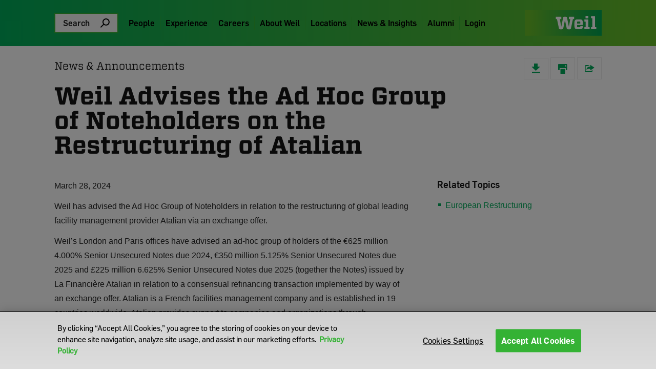

--- FILE ---
content_type: text/html; charset=utf-8
request_url: https://www.weil.com/articles/weil-advises-the-ad-hoc-group-of-noteholders-on-the-restructuring-of-atalian
body_size: 18960
content:

<!--[]-->
<!DOCTYPE html>
<!--[if lt IE 7]>      <html class="no-js lt-ie9 lt-ie8 lt-ie7 no-mq"> <![endif]-->
<!--[if IE 7]>         <html class="no-js lt-ie9 lt-ie8 no-mq"> <![endif]-->
<!--[if IE 8]>         <html class="no-js lt-ie9 no-mq"> <![endif]-->
<!--[if IE 9]>         <html class="no-js ie-9"> <![endif]-->
<!--[if gt IE 9]><!-->
<html lang="en" class="no-js">
<!--<![endif]-->
<head>
    <meta charset="utf-8">
    <!--[if !HTML5]>
    <meta http-equiv="X-UA-Compatible" content="IE=edge,chrome=1">
    <![endif]-->
    
    <meta name="viewport" content="width=device-width, user-scalable=yes">
    <meta name="robots" content="NOODP, noarchive">



    <!-- OneTrust Cookies Consent Notice start for www.weil.com -->
    <script type="text/javascript" src="https://cdn.cookielaw.org/consent/85b287fe-883b-4d91-b944-92d7f03b0205/OtAutoBlock.js"></script>
    <script src="https://cdn.cookielaw.org/scripttemplates/otSDKStub.js" type="text/javascript" charset="UTF-8" data-domain-script="85b287fe-883b-4d91-b944-92d7f03b0205"></script>
    <script type="text/javascript">
        function OptanonWrapper() { }
    </script>
    <!-- OneTrust Cookies Consent Notice end for www.weil.com -->

        <script type="text/javascript">
            var DID = 260633;
        </script>
        <script async src="//stats.sa-as.com/live.js"></script>

    <!-- Start Google Tag Manager -->
    <script>(function (w, d, s, l, i) { w[l] = w[l] || []; w[l].push({ 'gtm.start': new Date().getTime(), event: 'gtm.js' }); var f = d.getElementsByTagName(s)[0], j = d.createElement(s), dl = l != 'dataLayer' ? '&l=' + l : ''; j.async = true; j.src = '//www.googletagmanager.com/gtm.js?id=' + i + dl; f.parentNode.insertBefore(j, f); })(window, document, 'script', 'dataLayer', 'GTM-T2BCZ4');</script>
    <!-- End Google Tag Manager -->



        <title>Weil Advises the Ad Hoc Group of Noteholders on the Restructuring of Atalian - Weil, Gotshal &amp; Manges LLP</title>
    <meta name="description" content="Atalian is a French facilities management company and is established in 19 countries worldwide. Atalian provides support to companies and organisations through outsourcing of services for buildings and occupants." />
        <meta name="keywords" content="London, Paris, Restructuring, Bankruptcy Litigation, Chapter 9 Municipal Bankruptcy Representations, Debtor Representations, Distressed M&amp;A, European Restructuring, Financial Sponsor Transactions, Out-of-Court &amp; Prepackaged Restructurings, Creditor Representations" />

<!-- Open Graph tags rengering -->
    <meta property="fb:app_id" content="113808608685283" />
    <meta property="og:url" content="https://www.weil.com/articles/weil-advises-the-ad-hoc-group-of-noteholders-on-the-restructuring-of-atalian" />
    <meta property="og:title" content="Weil Advises the Ad Hoc Group of Noteholders on the Restructuring of Atalian - Weil, Gotshal &amp; Manges LLP" />
    <meta property="og:description" content="Atalian is a French facilities management company and is established in 19 countries worldwide. Atalian provides support to companies and organisations through outsourcing of services for buildings and occupants." />
    <meta property="og:type" content="article" />
    <meta property="og:image" content="https://www.weil.com/articles/weil-advises-the-ad-hoc-group-of-noteholders-on-the-restructuring-of-atalian/-/media/og-images/2024/march/240447-3_atalian.jpg?rev=ea0081a9c5534eb98272481e66a0644f" />

    <!-- Place favicon.ico and apple-touch-icon.png in the root directory -->

    <!-- Linked stylesheet from Cloud Typography by H&FJ -->
    <link rel="stylesheet" type="text/css" href="https://cloud.typography.com/6856252/726082/css/fonts.css" />
    <link rel="stylesheet" type="text/css" href="/combres.axd/siteCss/877910124/"/>
    <link rel="stylesheet" href=/redesignAssets/public/redesign.v-8wsmspxggdsozcapfej4bq.css />
    <!-- Main Weil Stylesheet -->
    <link rel="icon" type="image/ico" href="/favicon.ico" />

    <script>
        var currentItemId = "{52D030BA-D7DA-4D38-829A-6C18A4229CE8}";
    </script>

    <script type="text/javascript" src=/assets/js/vendor/jquery-3.6.0.min.v-bzlj6rv4qnzn9p7tvqff3q.js></script>
    <script type="text/javascript" src=/assets/js/jquery-migrate-1.4.1.min.v-tkq0piijdls2ekhst4xk4q.js></script>

</head>
<body>
    <!-- Start Google Tag Manager -->
    <noscript><iframe src="//www.googletagmanager.com/ns.html?id=GTM-T2BCZ4" height="0" width="0" style="display:none;visibility:hidden"></iframe></noscript>
    <!-- End Google Tag Manager -->

    <!--[if lt IE 7]>
      <p class="chromeframe">You are using an <strong>outdated</strong> browser. Please <a href="//browsehappy.com/">upgrade your browser</a> or <a href="//www.google.com/chromeframe/?redirect=true">activate Google Chrome Frame</a> to improve your experience.</p>
    <![endif]-->

    <a href="#footer-subscribe-btn" class="skip-main-link" aria-labelledby="Skip to footer content">   Skip to footer content </a>
    <!-- Header Start -->
        <header class="newRedesign">
        <div class="header-wrap">
            <div class="globalOverlay menuOverlay"></div>
            <!--Navbar Start-->
            <nav class="nav-navbar">
                <div class="container">
                    <div class="row">
                        <div class="col-md-12">
                            <div class="mobile-nav">
                                <!-- Mobile Nav Buttons -->
                                <div class="mobile-nav-buttons">
                                    <div class="hamburger-button">
                                    </div>
                                    <div class="search-button">
                                    </div>
                                </div>
                                <!-- Mobile Nav Menu -->
                                <div class="menu">
                                    <ul>
                                                            <li>
                                                                    <a class="" href="/people" target="_self" aria-label="/people">People</a>
                                                            </li>
                                                            <li>
                                                                    <a class="" href="/experience" target="_self" aria-label="/experience">Experience</a>
                                                            </li>
                                                            <li>
                                                                    <a class="" href="/careers" target="_self" aria-label="/careers">Careers</a>
                                                            </li>
                                                            <li>
                                                                    <a class="" href="/about-weil" target="_self" aria-label="/about-weil">About Weil</a>
                                                            </li>
                                                            <li>
                                                                    <a class="" href="/locations" target="_self" aria-label="/locations">Locations</a>
                                                            </li>
                                                            <li>
                                                                    <a class="" href="/newsroom" target="_self" aria-label="/newsroom">News &amp; Insights</a>
                                                            </li>
                                                            <li>
                                                                    <a class="" href="/alumni" target="_self" aria-label="/alumni">Alumni</a>
                                                            </li>
                                                            <li>
                                                                    <a href="https://login.weil.com/" target="_self" aria-label="https://login.weil.com/">Login</a>
                                                                <div class="sub-menu">
                                                                                <a class="" href="https://portal.client.weil.com/" target="_blank" aria-label="https://portal.client.weil.com/">Client</a>
                                                                                <a class="" href="https://login.weil.com/" target="_self" aria-label="https://login.weil.com/">Employee</a>
                                                                </div>
                                                            </li>
                                    </ul>
                                        <div class="social-icons">
                                                <p>Connect with Us</p>
                                                                                            <a class="" href="https://www.linkedin.com/company/weil-gotshal-and-manges" target="_blank" aria-label="Go to Social Link">
                                                    <img alt="" src="/-/media/newdesign/social/linkedin_logo.png?h=104&amp;w=104&amp;rev=79e4036c36b041f89aade6112e7ed16a&amp;hash=2A87BCC40A481AD196D6D83927E2A064">
                                                </a>
                                                <a class="" href="https://www.instagram.com/WeilGotshal" target="_blank" aria-label="Go to Social Link">
                                                    <img alt="" src="/-/media/newdesign/social/instagram_logo.png?h=104&amp;w=104&amp;rev=81da331d6f454a33930e55c86294b281&amp;hash=83C641A368BCBDC9DCA372F34E25DE1B">
                                                </a>
                                                <a class="" href="/subscription" target="_self" aria-label="Go to Social Link">
                                                    <img alt="" src="/-/media/newdesign/social/subscribe_icon.png?h=30&amp;w=40&amp;rev=626630da5ef14ae495cd29ba2ee9056f&amp;hash=C0E91C74B528CFFFB37CD40E4D8453B8">
                                                </a>
                                        </div>

                                </div>
                                    <!-- Mobile Nav Logo Text -->
                                    <div class="mobile-nav-logo">
                                        <a href="/" target="_self" aria-label="Mobile Logo">
                                            <img src="/-/media/newdesign/global/weillogomobile.png?h=157&amp;w=477&amp;rev=24772fbc8c974c118e251cfe92bd80c7&amp;hash=918E62248FB351586C98A18D0146E78E" alt="" />
                                        </a>
                                    </div>


                            </div>
                            <div class="desktop-nav">
                                <script>
    jQuery(document).ready(function () {
        $.widget("custom.catcompleteGlobalSearch", $.ui.autocomplete, {
            _renderMenu: function (ul, items) {
                //var searchText = $("#search").val();
                //if (searchText == '') {
                    var searchText = $("#txtGlobalSearch").val();
               /* }*/
                ul.append("<li class='autocompleteHint no-before'>Quick Suggestions</li>");//tfs622
                $.each(items, function (index, item) {
                    if (item.IsResultsGroup) {
                        if (item.Url != null)
                            {
                            ul.append("<li class='autocompleteHeader'><a href='" + item.Url + "&searchstring=" + searchText + "'>" + item.Title + "</a></li>");
                        } else {
                            ul.append("<li class='autocompleteHeaderWithoutLink'>" + item.Title + "</li>");
                        }
                }
                else if (item.IsDisplayAll) {
                    ul.append("<li class='autocompleteAll'><a href='" + item.Url + "&searchstring=" + searchText + "'>" + item.Title + "</a></li>");
                }
                else if (item.IsGroupLastElement) {
                    ul.append("<li class='autocompleteGroupLastElement'><a href='" + item.Url + "'><div><span class='pub-title'>" + item.Title + item.dotSeparator + "</span></br><span class='pub-date'>" + item.pubMonYear + "</span></div></a></li>");
                }
                else {
                    ul.append("<li class='ui-menu-item'><a href='" + item.Url + "'>" + "<div><span class='pub-title'>" + item.Title + item.dotSeparator + "</span></br><span class='pub-date'>" + item.pubMonYear + "</span></div></a></li>");
                }

            });
        }
        });
        $('#txtGlobalSearch').globalAutoSuggest({
            itemId: "{52D030BA-D7DA-4D38-829A-6C18A4229CE8}"
         });
    });

                                </script>
                                <div class="site-search-input">
                                    <div tabindex = "0" class="site-desktop-search">
                                        Search
                                    </div>
                                    <input id="itemIdValue" type="hidden" value="{52D030BA-D7DA-4D38-829A-6C18A4229CE8}" />
                                    <form method="post" onsubmit="return reportGaEvent(this,'searchBox','header search initiated')" id="headerSeachForm" class="form-inline card-search" action="/global-search">

                                        <div class="desktop-auto-complete">
                                            <div class="input-group">
                                                <div class="input-group-prepend">
                                                    <div>Search</div>
                                                </div>

                                                <input type="text" id="search" name="searchstring" class="form-control" required placeholder="" />
                                                <span tabindex="0" class="desktop-close"></span>
                                                <div class="input-group-append">
                                                    <button class="btn" type="submit" id="btn-globalSearch">
                                                    </button>
                                                </div>
                                            </div>

                                            <ul id="header-search">
                                            </ul>
                                        </div>
                                    </form>
                                </div>

                                <div class="navbar-menu">
                                    <ul class="navbar-list">
                                                        <li class="dropdown-container  people">
                                                                <a href="/people" onclick="GATracking('main_navigation_click','/people','People','main_navigation_click');" target="_self" class="dropbtn" aria-expanded="false" aria-haspopup="true" aria-label="/people">
                                                                    People
                                                                </a>
                                                                                                                            <div class="dropdown-content singleColumn">
                                                                    <div class="overlay">
                                                                        <div class="container">
                                                                            <div class="row">
                                                                                        <div class="col-md-12 full-section">
                                                                                                <h3 class="menu-heading">People Search</h3>
                                                                                            <div class="row">
                                                                                                        <div class="col-md-4">
                                                                                                                    <form method="post" onsubmit="return reportGaEvent(this,'searchBox','people listing search initiated')" id="peopleSeachFormHeader" action="/people">
                                                                                                                        <div class="people-search">
                                                                                                                            <div class="input-group">
                                                                                                                                <input type="text" class="form-control global-search-large" id="people-searchHeader" name="searchstring" required placeholder="Search Weil attorneys by name" />
                                                                                                                                <span id="resetpeoplesearch" class="people-close"></span>
                                                                                                                                <div class="input-group-append">
                                                                                                                                    <button class="btn" type="submit" id="btn-peopleSearch">
                                                                                                                                    </button>
                                                                                                                                </div>
                                                                                                                            </div>
                                                                                                                            <ul id="people-search-result"></ul>
                                                                                                                        </div>
                                                                                                                    </form>
                                                                                                                                                                                                                                                                                                                                </div>
                                                                                                        <div class="col-md-4">
                                                                                                                                                                                                                                                                                                                                            <div class="card-section">
                                                                                                                            <a class="mediaBox" href="/women-of-weil" target="_self" aria-label="/women-of-weil">
                                                                                                                                    <img src="/-/media/images/2022/december/new-homepage-updates/22060637_weils_women_leaders_v1.jpg?h=450&amp;w=800&amp;rev=d8cbc2c071f445628ff9e872b147ac61&amp;hash=2369A814DFC94FA7E4BA33E34D8E7DA1" alt="" />
                                                                                                                                                                                                                                                                    <div class="card-text">
                                                                                                                                        Women of Weil
                                                                                                                                    </div>

                                                                                                                            </a>
                                                                                                                    </div>
                                                                                                        </div>
                                                                                                        <div class="col-md-4">
                                                                                                                                                                                                                                                                                                                                            <div class="card-section">
                                                                                                                            <a class="mediaBox" href="/weils-black-partners" target="_self" aria-label="/weils-black-partners">
                                                                                                                                    <img src="/-/media/images/2025/february/250043-22_weils_black_partners_v2.jpg?h=450&amp;w=800&amp;rev=840eca7888bb41bb959c208a4dbc8e2a&amp;hash=5535C5F9CD398DFD378EB9E3793341F9" alt="" />
                                                                                                                                                                                                                                                                    <div class="card-text">
                                                                                                                                        Weil&#39;s Black Partners
                                                                                                                                    </div>

                                                                                                                            </a>
                                                                                                                    </div>
                                                                                                        </div>
                                                                                            </div>
                                                                                        </div>
                                                                            </div>
                                                                        </div>
                                                                    </div>
                                                                </div>
                                                        </li>
                                                        <li class="dropdown-container  experience">
                                                                <a href="/experience" onclick="GATracking('main_navigation_click','/experience','Experience','main_navigation_click');" target="_self" class="dropbtn" aria-expanded="false" aria-haspopup="true" aria-label="/experience">
                                                                    Experience
                                                                </a>
                                                                                                                            <div class="dropdown-content doubleColumn">
                                                                    <div class="overlay">
                                                                        <div class="container">
                                                                            <div class="row">
                                                                                                    <div class="col-md-4 left-section">
                                                                                                            <h3 class="menu-heading">Experience</h3>
                                                                                                                                                                                                                    <ul>
                                                                                                                        <li>
                                                                                                                                <a class="" href="/experience#practice_groups" target="_self" aria-label="/experience#practice_groups">Departments</a>
                                                                                                                        </li>
                                                                                                                        <li>
                                                                                                                                <a class="" href="/experience#sectors_industries" target="_self" aria-label="/experience#sectors_industries">Sectors</a>
                                                                                                                        </li>
                                                                                                                        <li>
                                                                                                                                <a class="" href="/experience#our_approach" target="_self" aria-label="/experience#our_approach">Our Approach</a>
                                                                                                                        </li>
                                                                                                            </ul>
                                                                                                    </div>
                                                                                                        <div class="col-md-8 right-section">
                                                                                                                <div class="right-section-content">
                                                                                                                        <h3 class="menu-heading">Department</h3>
                                                                                                                                                                                                                                            <ul>
                                                                                                                                    <li>
                                                                                                                                            <a class="" href="/experience/departments/corporate" target="_self" aria-label="/experience/departments/corporate">Corporate: Transactional and Finance Practices</a>
                                                                                                                                    </li>
                                                                                                                                    <li>
                                                                                                                                            <a class="" href="/experience/practices/executive-compensation-and-benefits" target="_self" aria-label="/experience/practices/executive-compensation-and-benefits">Executive Compensation & Benefits</a>
                                                                                                                                    </li>
                                                                                                                                    <li>
                                                                                                                                            <a class="" href="/experience/departments/litigation" target="_self" aria-label="/experience/departments/litigation">Litigation</a>
                                                                                                                                    </li>
                                                                                                                                    <li>
                                                                                                                                            <a class="" href="/experience/practices/restructuring" target="_self" aria-label="/experience/practices/restructuring">Restructuring</a>
                                                                                                                                    </li>
                                                                                                                                    <li>
                                                                                                                                            <a class="" href="/experience/practices/tax" target="_self" aria-label="/experience/practices/tax">Tax</a>
                                                                                                                                    </li>
                                                                                                                                    <li>
                                                                                                                                            <a class="" href="/experience/practices/pro-bono" target="_self" aria-label="/experience/practices/pro-bono">Pro Bono</a>
                                                                                                                                    </li>
                                                                                                                        </ul>
                                                                                                                </div>
                                                                                                                <div class="right-section-content">
                                                                                                                        <h3 class="menu-heading">Sectors</h3>
                                                                                                                                                                                                                                            <ul>
                                                                                                                                    <li>
                                                                                                                                            <a class="" href="/experience/sectors/energy" target="_self" aria-label="/experience/sectors/energy">Energy</a>
                                                                                                                                    </li>
                                                                                                                                    <li>
                                                                                                                                            <a class="" href="/experience/sectors/financial-services" target="_self" aria-label="/experience/sectors/financial-services">Financial Services</a>
                                                                                                                                    </li>
                                                                                                                                    <li>
                                                                                                                                            <a class="" href="/experience/sectors/healthcare-and-life-sciences" target="_self" aria-label="/experience/sectors/healthcare-and-life-sciences">Healthcare and Life Sciences</a>
                                                                                                                                    </li>
                                                                                                                                    <li>
                                                                                                                                            <a class="" href="/experience/sectors/hospitality-and-leisure" target="_self" aria-label="/experience/sectors/hospitality-and-leisure">Hospitality and Leisure</a>
                                                                                                                                    </li>
                                                                                                                                    <li>
                                                                                                                                            <a class="" href="/experience/sectors/infrastructure" target="_self" aria-label="/experience/sectors/infrastructure">Infrastructure</a>
                                                                                                                                    </li>
                                                                                                                                    <li>
                                                                                                                                            <a class="" href="/experience/sectors/media-and-entertainment" target="_self" aria-label="/experience/sectors/media-and-entertainment">Media and Entertainment</a>
                                                                                                                                    </li>
                                                                                                                                    <li>
                                                                                                                                            <a class="" href="/experience/sectors/retail-and-consumer-goods" target="_self" aria-label="/experience/sectors/retail-and-consumer-goods">Retail and Consumer Products</a>
                                                                                                                                    </li>
                                                                                                                                    <li>
                                                                                                                                            <a class="" href="/experience/sectors/sports" target="_self" aria-label="/experience/sectors/sports">Sports</a>
                                                                                                                                    </li>
                                                                                                                                    <li>
                                                                                                                                            <a class="" href="/experience/sectors/technology" target="_self" aria-label="/experience/sectors/technology">Technology</a>
                                                                                                                                    </li>
                                                                                                                                    <li>
                                                                                                                                            <a class="" href="/experience/sectors/transportation" target="_self" aria-label="/experience/sectors/transportation">Transportation and Automotive</a>
                                                                                                                                    </li>
                                                                                                                        </ul>
                                                                                                                </div>
                                                                                                                <div class="right-section-content">
                                                                                                                        <h3 class="menu-heading">Our Approach</h3>
                                                                                                                                                                                                                                            <ul>
                                                                                                                                    <li>
                                                                                                                                            <a class="" href="/experience/departments/litigation" target="_self" aria-label="/experience/departments/litigation">High Stakes Litigation and Dispute Resolution</a>
                                                                                                                                    </li>
                                                                                                                                    <li>
                                                                                                                                            <a class="" href="/experience/departments/corporate" target="_self" aria-label="/experience/departments/corporate">High Value Global Transactions</a>
                                                                                                                                    </li>
                                                                                                                                    <li>
                                                                                                                                            <a class="" href="/experience/practices/finance" target="_self" aria-label="/experience/practices/finance">Broad Finance Capabilities</a>
                                                                                                                                    </li>
                                                                                                                                    <li>
                                                                                                                                            <a class="" href="/experience/practices/restructuring" target="_self" aria-label="/experience/practices/restructuring">Developed and Defined the Modern Bankruptcy and Restructuring Practice</a>
                                                                                                                                    </li>
                                                                                                                                    <li>
                                                                                                                                            <a class="" href="/experience/capabilities/crisis-avoidance-and-risk-management" target="_self" aria-label="/experience/capabilities/crisis-avoidance-and-risk-management">Crisis Avoidance & Risk Management</a>
                                                                                                                                    </li>
                                                                                                                                    <li>
                                                                                                                                            <a class="" href="/experience/capabilities/trial-ready" target="_self" aria-label="/experience/capabilities/trial-ready">Trial Ready</a>
                                                                                                                                    </li>
                                                                                                                        </ul>
                                                                                                                </div>
                                                                                                        </div>
                                                                            </div>
                                                                        </div>
                                                                    </div>
                                                                </div>
                                                        </li>
                                                        <li class="dropdown-container  careers">
                                                                <a href="/careers" onclick="GATracking('main_navigation_click','/careers','Careers','main_navigation_click');" target="_self" class="dropbtn" aria-expanded="false" aria-haspopup="true" aria-label="/careers">
                                                                    Careers
                                                                </a>
                                                                                                                            <div class="dropdown-content singleColumn">
                                                                    <div class="overlay">
                                                                        <div class="container">
                                                                            <div class="row">
                                                                                        <div class="col-md-12 full-section">
                                                                                                <h3 class="menu-heading">Careers</h3>
                                                                                            <div class="row">
                                                                                                        <div class="col-md-4">
                                                                                                                                                                                                                            <div class="menu-drop-list">
                                                                                                                    <ul>
                                                                                                                                <li>
                                                                                                                                        <a href="https://careers.weil.com/" target="_blank" class="target-link" aria-label="https://careers.weil.com/">Weil in the U.S.</a>
                                                                                                                                </li>
                                                                                                                                <li>
                                                                                                                                        <a href="/careers/career-europe" target="_self" class="" aria-label="/careers/career-europe">Weil in Europe</a>
                                                                                                                                </li>
                                                                                                                                <li>
                                                                                                                                        <a href="/careers/career-europe/career-london" target="_self" class="" aria-label="/careers/career-europe/career-london">Weil in London</a>
                                                                                                                                </li>
                                                                                                                                <li>
                                                                                                                                        <a href="/careers/career_asia" target="_self" class="" aria-label="/careers/career_asia">Weil in Asia</a>
                                                                                                                                </li>
                                                                                                                                <li>
                                                                                                                                        <a href="/administrative-staff" target="_self" class="border-top-grey" aria-label="/administrative-staff">Administrative Staff Opportunities</a>
                                                                                                                                </li>
                                                                                                                    </ul>
                                                                                                                </div>
                                                                                                                                                                                                                    </div>
                                                                                                        <div class="col-md-4">
                                                                                                                                                                                                                                                                                                                                            <div class="card-section">
                                                                                                                            <a class="mediaBox" href="/special-announcements/weil-lawyers-receive-rising-star-awards" target="_self" aria-label="/special-announcements/weil-lawyers-receive-rising-star-awards">
                                                                                                                                    <img src="/-/media/images/2025/july/250043-83_rising_stars.jpg?h=450&amp;w=800&amp;rev=3e53440c4efb4d039e4508e2d28c47cb&amp;hash=EF6334527532D32D723EA0DD0A4C48DA" alt="" />
                                                                                                                                                                                                                                                                    <div class="card-text">
                                                                                                                                        Weil Lawyers Receive Rising Star Awards
                                                                                                                                    </div>

                                                                                                                            </a>
                                                                                                                    </div>
                                                                                                        </div>
                                                                                                        <div class="col-md-4">
                                                                                                                                                                                                                                                                                                                                            <div class="card-section">
                                                                                                                            <a class="mediaBox" href="/administrative-staff" target="_self" aria-label="/administrative-staff">
                                                                                                                                    <img src="/-/media/images/2023/june/230503-2_admin_banner_right_v1-1.jpg?h=360&amp;w=640&amp;rev=3b3a60d5946f4e139bdfdbfe644f74fb&amp;hash=DB08E79AE92442BEDEC7BE625BF3AFF9" alt="" />
                                                                                                                                                                                                                                                                    <div class="card-text">
                                                                                                                                        Administrative Staff Opportunities
                                                                                                                                    </div>

                                                                                                                            </a>
                                                                                                                    </div>
                                                                                                        </div>
                                                                                            </div>
                                                                                        </div>
                                                                            </div>
                                                                        </div>
                                                                    </div>
                                                                </div>
                                                        </li>
                                                        <li class="dropdown-container  about-weil">
                                                                <a href="/about-weil" onclick="GATracking('main_navigation_click','/about-weil','About Weil','main_navigation_click');" target="_self" class="dropbtn" aria-expanded="false" aria-haspopup="true" aria-label="/about-weil">
                                                                    About Weil
                                                                </a>
                                                                                                                            <div class="dropdown-content singleColumn">
                                                                    <div class="overlay">
                                                                        <div class="container">
                                                                            <div class="row">
                                                                                        <div class="col-md-12 full-section">
                                                                                                <h3 class="menu-heading">About Weil</h3>
                                                                                            <div class="row">
                                                                                                        <div class="col-md-4">
                                                                                                                                                                                                                            <div class="menu-drop-list">
                                                                                                                    <ul>
                                                                                                                                <li>
                                                                                                                                        <a href="https://www.weil.com/experience#our_approach" target="_self" class="" aria-label="https://www.weil.com/experience#our_approach">Our Approach</a>
                                                                                                                                </li>
                                                                                                                                <li>
                                                                                                                                        <a href="/about-weil/about-weil-prominent-matters" target="_self" class="" aria-label="/about-weil/about-weil-prominent-matters">Prominent Matters</a>
                                                                                                                                </li>
                                                                                                                                <li>
                                                                                                                                        <a href="/about-weil/about-weil-recent-accolades" target="_self" class="" aria-label="/about-weil/about-weil-recent-accolades">Recent Accolades</a>
                                                                                                                                </li>
                                                                                                                                <li>
                                                                                                                                        <a href="/about-weil/inclusion" target="_self" class="" aria-label="/about-weil/inclusion">Inclusion</a>
                                                                                                                                </li>
                                                                                                                                <li>
                                                                                                                                        <a href="/experience/practices/pro-bono" target="_self" class="" aria-label="/experience/practices/pro-bono">Pro Bono</a>
                                                                                                                                </li>
                                                                                                                                <li>
                                                                                                                                        <a href="/about-weil/social-responsibility" target="_self" class="" aria-label="/about-weil/social-responsibility">Social Responsibility</a>
                                                                                                                                </li>
                                                                                                                                <li>
                                                                                                                                        <a href="/about-weil/well-being-at-weil" target="_self" class="" aria-label="/about-weil/well-being-at-weil">Well-Being at Weil</a>
                                                                                                                                </li>
                                                                                                                    </ul>
                                                                                                                </div>
                                                                                                                                                                                                                    </div>
                                                                                                        <div class="col-md-4">
                                                                                                                                                                                                                                                                                                                                            <div class="card-section">
                                                                                                                            <a class="mediaBox" href="https://www.weil.com/publications/Pro-Bono-Annual-2025/index.html" target="_blank" aria-label="https://www.weil.com/publications/Pro-Bono-Annual-2025/index.html">
                                                                                                                                    <img src="/-/media/images/2025/july/250111-3_pba_cover_assets_v4-4_hp_800x450.jpg?h=450&amp;w=800&amp;rev=8c4b4c1c3b4a49e69b9d00cd466d382c&amp;hash=F916CA7C841C1F455F55B2E0F56DC915" alt="" />
                                                                                                                                                                                                                                                                    <div class="card-text">
                                                                                                                                        View the 2025 Pro Bono Annual Review
                                                                                                                                    </div>

                                                                                                                            </a>
                                                                                                                    </div>
                                                                                                        </div>
                                                                                                        <div class="col-md-4">
                                                                                                                                                                                                                                                                                                                                            <div class="card-section">
                                                                                                                            <a class="mediaBox" href="/about-weil/well-being-at-weil" target="_self" aria-label="/about-weil/well-being-at-weil">
                                                                                                                                    <img src="/-/media/images/2023/june/23000812_wellbeing_v2.jpg?h=450&amp;w=800&amp;rev=2ca9a3f3837b4e24af971e5fd97ecbe6&amp;hash=FD7E154FB74726CAB9FF2D350AC830A6" alt="" />
                                                                                                                                                                                                                                                                    <div class="card-text">
                                                                                                                                        Well-Being at Weil
                                                                                                                                    </div>

                                                                                                                            </a>
                                                                                                                    </div>
                                                                                                        </div>
                                                                                            </div>
                                                                                        </div>
                                                                            </div>
                                                                        </div>
                                                                    </div>
                                                                </div>
                                                        </li>
                                                        <li class="dropdown-container  locations">
                                                                <a href="/locations" onclick="GATracking('main_navigation_click','/locations','Locations','main_navigation_click');" target="_self" class="dropbtn" aria-expanded="false" aria-haspopup="true" aria-label="/locations">
                                                                    Locations
                                                                </a>
                                                                                                                            <div class="dropdown-content tripleColumn">
                                                                    <div class="overlay">
                                                                        <div class="container">
                                                                            <div class="row">
                                                                                                    <div class="col-md-4 left-section">
                                                                                                            <h3 class="menu-heading">Americas</h3>
                                                                                                                                                                                                                    <ul>
                                                                                                                        <li>
                                                                                                                                <a class="" href="/locations/boston" target="_self" aria-label="/locations/boston">Boston</a>
                                                                                                                        </li>
                                                                                                                        <li>
                                                                                                                                <a class="" href="/locations/dallas" target="_self" aria-label="/locations/dallas">Dallas</a>
                                                                                                                        </li>
                                                                                                                        <li>
                                                                                                                                <a class="" href="/locations/houston" target="_self" aria-label="/locations/houston">Houston</a>
                                                                                                                        </li>
                                                                                                                        <li>
                                                                                                                                <a class="" href="/locations/los-angeles" target="_self" aria-label="/locations/los-angeles">Los Angeles</a>
                                                                                                                        </li>
                                                                                                                        <li>
                                                                                                                                <a class="" href="/locations/miami" target="_self" aria-label="/locations/miami">Miami</a>
                                                                                                                        </li>
                                                                                                                        <li>
                                                                                                                                <a class="" href="/locations/new-york" target="_self" aria-label="/locations/new-york">New York</a>
                                                                                                                        </li>
                                                                                                                        <li>
                                                                                                                                <a class="" href="/locations/san-francisco" target="_self" aria-label="/locations/san-francisco">San Francisco</a>
                                                                                                                        </li>
                                                                                                                        <li>
                                                                                                                                <a class="" href="/locations/silicon-valley" target="_self" aria-label="/locations/silicon-valley">Silicon Valley</a>
                                                                                                                        </li>
                                                                                                                        <li>
                                                                                                                                <a class="" href="/locations/washington-dc" target="_self" aria-label="/locations/washington-dc">Washington, D.C.</a>
                                                                                                                        </li>
                                                                                                            </ul>
                                                                                                    </div>
                                                                                                    <div class="col-md-4 middle-section">
                                                                                                            <h3 class="menu-heading">Europe</h3>
                                                                                                                                                                                                                    <ul>
                                                                                                                        <li>
                                                                                                                                <a class="" href="/locations/brussels" target="_self" aria-label="/locations/brussels">Brussels</a>
                                                                                                                        </li>
                                                                                                                        <li>
                                                                                                                                <a class="" href="/locations/frankfurt" target="_self" aria-label="/locations/frankfurt">Frankfurt</a>
                                                                                                                        </li>
                                                                                                                        <li>
                                                                                                                                <a class="" href="/locations/london" target="_self" aria-label="/locations/london">London</a>
                                                                                                                        </li>
                                                                                                                        <li>
                                                                                                                                <a class="" href="/locations/munich" target="_self" aria-label="/locations/munich">Munich</a>
                                                                                                                        </li>
                                                                                                                        <li>
                                                                                                                                <a class="" href="/locations/paris" target="_self" aria-label="/locations/paris">Paris</a>
                                                                                                                        </li>
                                                                                                            </ul>
                                                                                                    </div>
                                                                                                    <div class="col-md-4 right-section">
                                                                                                            <h3 class="menu-heading">Asia</h3>
                                                                                                                                                                                                                    <ul>
                                                                                                                        <li>
                                                                                                                                <a class="" href="/locations/hong-kong" target="_self" aria-label="/locations/hong-kong">Hong Kong</a>
                                                                                                                        </li>
                                                                                                            </ul>
                                                                                                    </div>
                                                                            </div>
                                                                        </div>
                                                                    </div>
                                                                </div>
                                                        </li>
                                                        <li class="dropdown-container  news-and-insights">
                                                                <a href="/newsroom" onclick="GATracking('main_navigation_click','/newsroom','News &amp; Insights','main_navigation_click');" target="_self" class="dropbtn" aria-expanded="false" aria-haspopup="true" aria-label="/newsroom">
                                                                    News &amp; Insights
                                                                </a>
                                                                                                                            <div class="dropdown-content singleColumn">
                                                                    <div class="overlay">
                                                                        <div class="container">
                                                                            <div class="row">
                                                                                        <div class="col-md-12 full-section">
                                                                                                <h3 class="menu-heading">News &amp; Insights</h3>
                                                                                            <div class="row">
                                                                                                        <div class="col-md-4">
                                                                                                                                                                                                                            <div class="menu-drop-list">
                                                                                                                    <ul>
                                                                                                                                <li>
                                                                                                                                        <a href="/newsroom" target="_self" class="" aria-label="/newsroom">Newsroom</a>
                                                                                                                                </li>
                                                                                                                                <li>
                                                                                                                                        <a href="/global-search/firm-news-and-announcements" target="_self" class="" aria-label="/global-search/firm-news-and-announcements">Firm News and Announcements</a>
                                                                                                                                </li>
                                                                                                                                <li>
                                                                                                                                        <a href="/global-search/latest-thinking" target="_self" class="" aria-label="/global-search/latest-thinking">Latest Thinking</a>
                                                                                                                                </li>
                                                                                                                                <li>
                                                                                                                                        <a href="/global-search/events" target="_self" class="" aria-label="/global-search/events">Speaking Engagements</a>
                                                                                                                                </li>
                                                                                                                    </ul>
                                                                                                                </div>
                                                                                                                                                                                                                    </div>
                                                                                                        <div class="col-md-4">
                                                                                                                                                                                                                                                                                                                                            <div class="card-section">
                                                                                                                            <a class="mediaBox" href="/-/media/files/pdfs/2026/january/the-weil-european-distress-index-january-2026.pdf?rev=79a2542af7b44dbaaa016d4a38904fe2" target="_blank" aria-label="/-/media/files/pdfs/2026/january/the-weil-european-distress-index-january-2026.pdf?rev=79a2542af7b44dbaaa016d4a38904fe2">
                                                                                                                                    <img src="/-/media/images/2025/june/250084-3_lon_wedi_report_june_homepage.jpg?h=450&amp;w=800&amp;rev=0bcb40e83ca14aa2b3290de6048d4c22&amp;hash=679DF83561236E8492190EBF8F1B8954" alt="" />
                                                                                                                                                                                                                                                                    <div class="card-text">
                                                                                                                                        The Weil European Distress Index
                                                                                                                                    </div>

                                                                                                                            </a>
                                                                                                                    </div>
                                                                                                        </div>
                                                                                                        <div class="col-md-4">
                                                                                                                                                                                                                                                                                                                                            <div class="card-section">
                                                                                                                            <a class="mediaBox" href="/-/media/mailings/2025/q4/weil-private-equity-sponsor-sync-q4-2025.pdf?rev=353837c378824eda934e139d205fae10" target="_blank" aria-label="/-/media/mailings/2025/q4/weil-private-equity-sponsor-sync-q4-2025.pdf?rev=353837c378824eda934e139d205fae10">
                                                                                                                                    <img src="/-/media/images/2024/april/240043-2_pe_newsletter_april.jpg?h=450&amp;w=800&amp;rev=f5f4b938dd46425db0b35804748735f9&amp;hash=0D9D32C781C73E03501AB1645470D6BB" alt="" />
                                                                                                                                                                                                                                                                    <div class="card-text">
                                                                                                                                        Weil Private Equity Sponsor Sync
                                                                                                                                    </div>

                                                                                                                            </a>
                                                                                                                    </div>
                                                                                                        </div>
                                                                                            </div>
                                                                                        </div>
                                                                            </div>
                                                                        </div>
                                                                    </div>
                                                                </div>
                                                        </li>
                                                        <li class="dropdown-container  alumni">
                                                                <a href="/alumni" onclick="GATracking('main_navigation_click','/alumni','Alumni','main_navigation_click');" target="_self" class="dropbtn" aria-expanded="false" aria-haspopup="true" aria-label="/alumni">
                                                                    Alumni
                                                                </a>
                                                                                                                            <div class="dropdown-content singleColumn">
                                                                    <div class="overlay">
                                                                        <div class="container">
                                                                            <div class="row">
                                                                                        <div class="col-md-12 full-section">
                                                                                                <h3 class="menu-heading">Alumni</h3>
                                                                                            <div class="row">
                                                                                                        <div class="col-md-4">
                                                                                                                                                                                                                            <div class="menu-drop-list">
                                                                                                                    <ul>
                                                                                                                                <li>
                                                                                                                                        <a href="/alumni/welcome-alumni" target="_self" class="" aria-label="/alumni/welcome-alumni">Welcome</a>
                                                                                                                                </li>
                                                                                                                                <li>
                                                                                                                                        <a href="/alumni/beyond-weil" target="_self" class="" aria-label="/alumni/beyond-weil">Beyond Weil</a>
                                                                                                                                </li>
                                                                                                                                <li>
                                                                                                                                        <a href="/alumni/alumni-profiles" target="_self" class="" aria-label="/alumni/alumni-profiles">Featured Alumni</a>
                                                                                                                                </li>
                                                                                                                    </ul>
                                                                                                                </div>
                                                                                                                                                                                                                    </div>
                                                                                                        <div class="col-md-4">
                                                                                                                                                                                                                                                                                                                                            <div class="video-section">
                                                                                                                        <div class="popup-video-wrapper">
                                                                                                                            <div class="single-video">
                                                                                                                                <a class="mediaBox open-gtmpopupVideo" href="https://www.youtube.com/embed/2BBqlvNTimk?autoplay=1&amp;amp;modestbranding=1&amp;amp;rel=0&amp;amp;showinfo=0" target="youTubeFrame">
                                                                                                                                    <div class="video-content">
                                                                                                                                            <div class="video-image">
                                                                                                                                                <img src="/-/media/images/2025/march/alumni-thumbnail.jpg?h=720&amp;w=1280&amp;rev=962f9091dc444d218fa01c5639d4a3c4&amp;hash=8E05E7F0DF91011680DDE5BFBD22B098" alt="" />
                                                                                                                                                <div class="video-button">
                                                                                                                                                    <span class="circle-icon">
                                                                                                                                                        <span class="play-icon">
                                                                                                                                                        </span>
                                                                                                                                                    </span>
                                                                                                                                                </div>
                                                                                                                                            </div>
                                                                                                                                                                                                                                                                                    <div class="video-text">
                                                                                                                                                A Value-Focused Lawyer at Weil and Beyond
                                                                                                                                            </div>
                                                                                                                                    </div>
                                                                                                                                </a>
                                                                                                                            </div>
                                                                                                                            <div class="custom-gtmlightbox">
                                                                                                                                <div class="video-demo">
                                                                                                                                    <div class="iframe-wrap">
                                                                                                                                        <iframe name="youTubeFrame" id="youTubeFrame" width="560" height="315" frameborder="0" allow="autoplay" src="" class="optanon-category-C0004" allowfullscreen></iframe>
                                                                                                                                        <span class="custom-gtmlightboxClose"></span>
                                                                                                                                    </div>
                                                                                                                                </div>
                                                                                                                            </div>
                                                                                                                        </div>
                                                                                                                    </div>
                                                                                                        </div>
                                                                                                        <div class="col-md-4">
                                                                                                                                                                                                                                                                                                                                            <div class="video-section">
                                                                                                                        <div class="popup-video-wrapper">
                                                                                                                            <div class="single-video">
                                                                                                                                <a class="mediaBox open-gtmpopupVideo" href="https://www.youtube.com/embed/bVx13FPJE5I?autoplay=1&amp;amp;modestbranding=1&amp;amp;rel=0&amp;amp;showinfo=0" target="youTubeFrame">
                                                                                                                                    <div class="video-content">
                                                                                                                                            <div class="video-image">
                                                                                                                                                <img src="/-/media/images/2025/october/wronski-constance-interview.png?h=666&amp;w=1191&amp;rev=65513c8fe15a43fdb609ab3238cd28ab&amp;hash=5288D3AC690E12A89F44B4C2876CA4A5" alt="" />
                                                                                                                                                <div class="video-button">
                                                                                                                                                    <span class="circle-icon">
                                                                                                                                                        <span class="play-icon">
                                                                                                                                                        </span>
                                                                                                                                                    </span>
                                                                                                                                                </div>
                                                                                                                                            </div>
                                                                                                                                                                                                                                                                                    <div class="video-text">
                                                                                                                                                A Career of Trust Well-Earned
                                                                                                                                            </div>
                                                                                                                                    </div>
                                                                                                                                </a>
                                                                                                                            </div>
                                                                                                                            <div class="custom-gtmlightbox">
                                                                                                                                <div class="video-demo">
                                                                                                                                    <div class="iframe-wrap">
                                                                                                                                        <iframe name="youTubeFrame" id="youTubeFrame" width="560" height="315" frameborder="0" allow="autoplay" src="" class="optanon-category-C0004" allowfullscreen></iframe>
                                                                                                                                        <span class="custom-gtmlightboxClose"></span>
                                                                                                                                    </div>
                                                                                                                                </div>
                                                                                                                            </div>
                                                                                                                        </div>
                                                                                                                    </div>
                                                                                                        </div>
                                                                                            </div>
                                                                                        </div>
                                                                            </div>
                                                                        </div>
                                                                    </div>
                                                                </div>
                                                        </li>
                                                        <li class="dropdown-container  login">
                                                                <a href="https://login.weil.com/" onclick="GATracking('main_navigation_click','https://login.weil.com/','Login','main_navigation_click');" target="_self" class="dropbtn" aria-expanded="false" aria-haspopup="true" aria-label="https://login.weil.com/">
                                                                    Login
                                                                </a>
                                                                                                                            <div class="dropdown-content tripleColumn">
                                                                    <div class="overlay">
                                                                        <div class="container">
                                                                            <div class="row">
                                                                                                    <div class="col-md-4 left-section">
                                                                                                            <h3 class="menu-heading">Client Login</h3>
                                                                                                                                                                                                                    <ul>
                                                                                                                        <li>
                                                                                                                                <a class="target-link" href="https://portal.client.weil.com/" target="_blank" aria-label="https://portal.client.weil.com/">Weil Client Portal</a>
                                                                                                                        </li>
                                                                                                            </ul>
                                                                                                    </div>
                                                                                                    <div class="col-md-4 middle-section">
                                                                                                            <h3 class="menu-heading">Employee Login</h3>
                                                                                                                                                                                                                    <ul>
                                                                                                                        <li>
                                                                                                                                <a class="" href="https://login.weil.com/" target="_self" aria-label="https://login.weil.com/">Employee Remote Access</a>
                                                                                                                        </li>
                                                                                                            </ul>
                                                                                                    </div>
                                                                            </div>
                                                                        </div>
                                                                    </div>
                                                                </div>
                                                        </li>
                                    </ul>
                                </div>
                                    <div class="navbar-logo">
                                        <a href="/" target="_self" onclick="GATracking('logo_click','https://www.weil.com','Weil Logo','logo_click');">
                                            <img src="/-/media/newdesign/global/weillogodesktop.png?h=50&amp;w=150&amp;rev=145efc8b3d0845fe85c091997dbd4bc8&amp;hash=D70800562D6D9E20ACB8E9EA27AF94CB" alt="Weil_Logo" />
                                        </a>
                                    </div>
                            </div>
                        </div>
                    </div>
                </div>
            </nav>
            <!--Navbar End-->
            <!-- Mobile Search -->
            <div class="mobile-search">
                <form method="post" onsubmit="return reportGaEvent(this,'searchBox','header search initiated')" id="mobileheaderSeachForm" class="form-inline card-search" action="/global-search">
                    <div class="mobile-search-input">
                        <input type="text" id="mobilesearch" name="searchstring" class="form-control" required placeholder="Search">
                        <span id="mobilesearchreset" class="mobile-close"></span>
                    </div>
                    <button id="mobilebtnSearch" class="mobile-search-btn" type="submit">
                    </button>
                    <ul id="mobile-header-search">
                    </ul>
                </form>
            </div>
        </div>
    </header>

<script>

function GATracking(r, t, i, n){
window.dataLayer = window.dataLayer || [];
 window.dataLayer.push({
 event:r,
 click_url:t,
 click_text:i,
 label:n
 })
}

</script>

    <!-- Header End -->
    <div class="page-wrap">
        <div class="canvas body-canvas">

            <!-- content body start -->
                <main role="main" class="" id="ArticlePage">
                    
<article>
    <header class="grid-wrap layout-f header-g">
        <div class="row">
            <div class="col-1">
                <!-- Article Detail Title -->
                
            <div class="h3 h-alt">
                News &amp; Announcements
            </div>
        <h1 data-bk="{52D030BA-D7DA-4D38-829A-6C18A4229CE8}">Weil Advises the Ad Hoc Group of Noteholders on the Restructuring of Atalian</h1>

            </div>
            <div class="col-2">
                <div class="page-utilities">
        <a class="action-button tooltip js-download-button" onclick="GATracking('action_link_click','/Print?p=2&page={52D030BA-D7DA-4D38-829A-6C18A4229CE8}','Download','action_link_click');" href="/Print?p=2&page={52D030BA-D7DA-4D38-829A-6C18A4229CE8}" title="<span class='tip'>Download</span>"><span class="ss-icon">Download</span></a>
    <button type="button" onclick="GATracking('action_link_click','[link3]','Print','action_link_click');" class="action-button tooltip js-print-button" title="<span class='tip'>Print&nbsp;This&nbsp;Page</span>"><span class="ss-icon">Print</span></button>
    <button type="button" class="action-button share-tooltip share-fallback" title="<span class='social-share'><a class='ss-icon ss-social-regular' href='mailto:?subject=Sharing%20content%20from%20Weil&amp;body=https%3A%2F%2Fwww.weil.com%2Farticles%2Fweil-advises-the-ad-hoc-group-of-noteholders-on-the-restructuring-of-atalian'>&#x2709;</a></span><span class='social-share'><a class='ss-icon ss-social-regular' id='alinkedin' href='http://www.linkedin.com/shareArticle?mini=true&title=linkedin Custom Message' onclick='return openlinkedin(this.href);' rel='noreferrer'>&#xF612;</a></span>"><span class="ss-icon">&#xEE00;</span></button>
</div>

            </div>
        </div>
    </header>
    <section class="grid-wrap layout-a i-box-e">
        <div class="row">
            <div class="col-1">
                
    <p class="article-date">March 28, 2024</p>

<div>

</div>

<div>
        <div class="p blog-article">
            <p><span>Weil has advised the Ad Hoc Group of Noteholders in relation to the restructuring of global leading facility management provider Atalian via an exchange offer.</span></p>
<p><span>Weil&rsquo;s London and Paris offices have advised an ad-hoc group of holders of the &euro;625 million 4.000% Senior Unsecured Notes due 2024, &euro;350 million 5.125% Senior Unsecured Notes due 2025 and &pound;225 million 6.625% Senior Unsecured Notes due 2025 (together the Notes) issued by La Financi&egrave;re Atalian in relation to a consensual refinancing transaction implemented by way of an exchange offer.&nbsp;Atalian is a French facilities management company and is established in 19 countries worldwide. Atalian provides support to companies and organizations through outsourcing of services for buildings and occupants.</span></p>
<p><span>Over 98% of noteholders voted in favor of the exchange offer designed by Weil, the terms of which included:</span></p>
<ul>
    <li><span>A cash redemption of &euro;300 million in respect of the Notes </span></li>
    <li><span>An additional cash redemption of &euro;100 million in respect of the Notes to those noteholders who consented to the exchange offer ahead of the early bird deadline</span></li>
    <li><span>A reinstatement of remaining amounts under the Notes in the form of new Euro denominated senior secured notes due 30 June 2028 with enhanced economics and in an aggregate amount of approximately &euro;836 million (the Exchange Notes)</span></li>
</ul>
<p><span>The Exchange Notes are supported by an enhanced guarantee and security structure, including &ldquo;double Luxco&rdquo; security. Their terms also give the Atalian group scope for accretive growth through bolt-on acquisitions. To support the refinancing, Atalian&rsquo;s major shareholder has agreed to contribute the minority stake that he owns in two key operating subsidiaries to the group in exchange for a &euro;25 million vendor loan note repayable over five years.</span></p>
<p><span>Partner and Co-Head of Restructuring <a href="/people/neil-devaney">Neil Devaney</a>, who led the Weil team, said: &ldquo;We are pleased to have advised the ad hoc group of noteholders in relation to the refinancing of Atalian in a way that delivers economic returns to noteholders while addressing the group&rsquo;s near term maturities and giving business scope for future growth.&rdquo;</span></p>
<p><span>The Weil team in the London office was also led by partner <a href="/people/lois-deasey">Lois Deasey</a>&nbsp;and assisted by counsel Jonny Woods and High Yield partner <a href="/people/gilles-teerlinck">Gilles Teerlinck</a>&nbsp;who was assisted by associates Panos Apostolidis and David St-Onge;&nbsp;in Paris the team was led by partner <a href="/people/james-clarke">James Clarke</a>.</span></p>
        </div>
</div>
<div>

</div>

            </div>
                <div class="col-2">
                    

    <aside class="i-box-b" style="margin-top:42px;">
        <header>
            <h2 class="h4">Related Topics</h2>
        </header>
        <ul>

                        <li><a href="/experience/practices/restructuring/european-restructuring">European Restructuring</a></li>
        </ul>
    </aside>
<div>

</div>

                </div>
        </div>
    </section>
</article>



<section class="grid-wrap">
    <div class="row">
        <header>
        <h1 class="visuallyhidden">Legalese</h1>
      </header>
        <div class="row small light">
            
        </div>
    </div>
</section>


                </main>
            <!-- content body end -->
        </div>
    </div>

    <footer class="newRedesign">
        <div class="footer">
                <div class="container">
        <div class="footer-subscribe-social">
            <div class="row">
                <!--Footer Subscribe-->
                    <div class="col-md-6">
        <div class="subscribe">
                <h3>
                    Direct to Your Inbox
                </h3>

                <p>The latest views and developments from Weil</p>

                <a id="footer-subscribe-btn" class="" href="/subscription" target="_self" aria-label="Subscribe" onclick="GATracking('subscribe_button','/subscription','Subscribe','subscribe_button');">
                    Subscribe
                </a>
        </div>
    </div>

                <!--End Footer Subscribe-->
                <!--Footer Social Nav Icon and Links-->
                    <div class="col-md-6">
        <div class="social">
                <h3>Connect with Us</h3>

                <div class="social-icons">
                            <a class="" href="https://www.linkedin.com/company/weil-gotshal-and-manges" target="_blank" aria-label="https://www.linkedin.com/company/weil-gotshal-and-manges" onclick="GATracking('social_links','https://www.linkedin.com/company/weil-gotshal-and-manges','social_links','social_links');">
                                <img src="/-/media/newdesign/social/linkedin_logo.png?h=104&amp;iar=0&amp;w=104&amp;rev=79e4036c36b041f89aade6112e7ed16a&amp;hash=4777B95D549027CF2F7F8BE0FB4F3300" alt="LinkedIn_Logo" width="104" height="104" title="LinkedIn_Logo">
                            </a>
                            <a class="" href="https://www.instagram.com/WeilGotshal" target="_blank" aria-label="https://www.instagram.com/WeilGotshal" onclick="GATracking('social_links','https://www.instagram.com/WeilGotshal','social_links','social_links');">
                                <img src="/-/media/newdesign/social/instagram_logo.png?h=104&amp;iar=0&amp;w=104&amp;rev=81da331d6f454a33930e55c86294b281&amp;hash=D3661C84B6AF32465C0B025806B5BAE9" alt="Instagram_Logo" width="104" height="104" title="Instagram_Logo">
                            </a>

                </div>
        </div>
    </div>

<script>
function GATracking(r, t, i, n){
window.dataLayer = window.dataLayer || [];
 window.dataLayer.push({
 event:r,
 click_url:t,
 click_text:i,
 label:n
 })
}
</script>

                <!--End Footer Social Nav Icon and Links-->
            </div>
        </div>
        <div class="footer-list">
            <!--Footer Main Navigation-->
                <div class="row">
            <div class="col-md-3">
                <h4>Resources</h4>
                    <ul>
                            <li>
                                    <a class="" href="/global-search/firm-news-and-announcements" target="_self" aria-label="/global-search/firm-news-and-announcements" onclick="GATracking('footer_click','/global-search/firm-news-and-announcements','Firm News and Announcements','footer_click');">
                                        Firm News and Announcements
                                    </a>
                            </li>
                            <li>
                                    <a class="" href="/about-weil/about-weil-prominent-matters" target="_self" aria-label="/about-weil/about-weil-prominent-matters" onclick="GATracking('footer_click','/about-weil/about-weil-prominent-matters','Prominent Matters','footer_click');">
                                        Prominent Matters
                                    </a>
                            </li>
                            <li>
                                    <a class="" href="/global-search/events" target="_self" aria-label="/global-search/events" onclick="GATracking('footer_click','/global-search/events','Speaking Engagements','footer_click');">
                                        Speaking Engagements
                                    </a>
                            </li>
                            <li>
                                    <a class="" href="/weils-black-partners" target="_self" aria-label="/weils-black-partners" onclick="GATracking('footer_click','/weils-black-partners','Weil&#39;s Black Partners','footer_click');">
                                        Weil&#39;s Black Partners
                                    </a>
                            </li>
                            <li>
                                    <a class="" href="/women-of-weil" target="_self" aria-label="/women-of-weil" onclick="GATracking('footer_click','/women-of-weil','Women of Weil','footer_click');">
                                        Women of Weil
                                    </a>
                            </li>
                            <li>
                                    <a class="" href="/locations" target="_self" aria-label="/locations" onclick="GATracking('footer_click','/locations','Locations','footer_click');">
                                        Locations
                                    </a>
                            </li>
                            <li>
                                    <a class="" href="/about-weil/sitemap" target="_self" aria-label="/about-weil/sitemap" onclick="GATracking('footer_click','/about-weil/sitemap','Sitemap','footer_click');">
                                        Sitemap
                                    </a>
                            </li>
                            <li>
                                    <a class="" href="/contact" target="_self" aria-label="/contact" onclick="GATracking('footer_click','/contact','Contact Us','footer_click');">
                                        Contact Us
                                    </a>
                            </li>
                    </ul>
            </div>
            <div class="col-md-3">
                <h4>Experience</h4>
                    <ul>
                            <li>
                                    <a class="" href="/experience/departments/corporate" target="_self" aria-label="/experience/departments/corporate" onclick="GATracking('footer_click','/experience/departments/corporate','Corporate: Transactional and  Finance Practices','footer_click');">
                                        Corporate: Transactional and  Finance Practices
                                    </a>
                            </li>
                            <li>
                                    <a class="" href="/experience/practices/executive-compensation-and-benefits" target="_self" aria-label="/experience/practices/executive-compensation-and-benefits" onclick="GATracking('footer_click','/experience/practices/executive-compensation-and-benefits','Executive Compensation &amp; Benefits','footer_click');">
                                        Executive Compensation &amp; Benefits
                                    </a>
                            </li>
                            <li>
                                    <a class="" href="/experience/departments/litigation" target="_self" aria-label="/experience/departments/litigation" onclick="GATracking('footer_click','/experience/departments/litigation','Litigation','footer_click');">
                                        Litigation
                                    </a>
                            </li>
                            <li>
                                    <a class="" href="/experience/practices/restructuring" target="_self" aria-label="/experience/practices/restructuring" onclick="GATracking('footer_click','/experience/practices/restructuring','Restructuring','footer_click');">
                                        Restructuring
                                    </a>
                            </li>
                            <li>
                                    <a class="" href="/experience/practices/tax" target="_self" aria-label="/experience/practices/tax" onclick="GATracking('footer_click','/experience/practices/tax','Tax','footer_click');">
                                        Tax
                                    </a>
                            </li>
                            <li>
                                    <a class="" href="/experience/practices/pro-bono" target="_self" aria-label="/experience/practices/pro-bono" onclick="GATracking('footer_click','/experience/practices/pro-bono','Pro Bono','footer_click');">
                                        Pro Bono
                                    </a>
                            </li>
                    </ul>
            </div>
            <div class="col-md-3">
                <h4>Careers</h4>
                    <ul>
                            <li>
                                    <a class="target-link" href="https://careers.weil.com" target="_blank" aria-label="https://careers.weil.com" onclick="GATracking('footer_click','https://careers.weil.com','United States','footer_click');">
                                        United States
                                    </a>
                            </li>
                            <li>
                                    <a class="" href="/careers/career-europe" target="_self" aria-label="/careers/career-europe" onclick="GATracking('footer_click','/careers/career-europe','Europe','footer_click');">
                                        Europe
                                    </a>
                            </li>
                            <li>
                                    <a class="" href="/careers/career-europe/career-london" target="_self" aria-label="/careers/career-europe/career-london" onclick="GATracking('footer_click','/careers/career-europe/career-london','London','footer_click');">
                                        London
                                    </a>
                            </li>
                            <li>
                                    <a class="" href="/careers/career_asia" target="_self" aria-label="/careers/career_asia" onclick="GATracking('footer_click','/careers/career_asia','Asia','footer_click');">
                                        Asia
                                    </a>
                            </li>
                            <li>
                                    <a class="" href="/careers/administrative-staff-opportunities" target="_self" aria-label="/careers/administrative-staff-opportunities" onclick="GATracking('footer_click','/careers/administrative-staff-opportunities','Administrative Staff','footer_click');">
                                        Administrative Staff
                                    </a>
                            </li>
                            <li>
                                    <a class="target-link" href="/weil-legal-innovators" target="_blank" aria-label="/weil-legal-innovators" onclick="GATracking('footer_click','/weil-legal-innovators','Weil Legal Innovators','footer_click');">
                                        Weil Legal Innovators
                                    </a>
                            </li>
                    </ul>
            </div>
            <div class="col-md-3">
                <h4>Thought Leadership</h4>
                    <ul>
                            <li>
                                    <a class="" href="/global-search/latest-thinking" target="_self" aria-label="/global-search/latest-thinking" onclick="GATracking('footer_click','/global-search/latest-thinking','Latest Thinking','footer_click');">
                                        Latest Thinking
                                    </a>
                            </li>
                            <li>
                                    <a class="target-link" href="https://european-disputes-blog.weil.com" target="_blank" aria-label="https://european-disputes-blog.weil.com" onclick="GATracking('footer_click','https://european-disputes-blog.weil.com','European Disputes Blog','footer_click');">
                                        European Disputes Blog
                                    </a>
                            </li>
                            <li>
                                    <a class="target-link" href="https://eurorestructuring.weil.com" target="_blank" aria-label="https://eurorestructuring.weil.com" onclick="GATracking('footer_click','https://eurorestructuring.weil.com','European Restructuring Watch','footer_click');">
                                        European Restructuring Watch
                                    </a>
                            </li>
                            <li>
                                    <a class="target-link" href="https://governance.weil.com" target="_blank" aria-label="https://governance.weil.com" onclick="GATracking('footer_click','https://governance.weil.com','Governance &amp; Securities Watch','footer_click');">
                                        Governance &amp; Securities Watch
                                    </a>
                            </li>
                            <li>
                                    <a class="target-link" href="https://tax.weil.com" target="_blank" aria-label="https://tax.weil.com" onclick="GATracking('footer_click','https://tax.weil.com','Tax Blog','footer_click');">
                                        Tax Blog
                                    </a>
                            </li>
                            <li>
                                    <a class="target-link" href="https://restructuring.weil.com" target="_blank" aria-label="https://restructuring.weil.com" onclick="GATracking('footer_click','https://restructuring.weil.com','Weil Restructuring','footer_click');">
                                        Weil Restructuring
                                    </a>
                            </li>
                            <li>
                                    <a class="target-link" href="https://antitrust.weil.com/" target="_blank" aria-label="https://antitrust.weil.com/" onclick="GATracking('footer_click','https://antitrust.weil.com/','WorthWeil Antitrust','footer_click');">
                                        WorthWeil Antitrust
                                    </a>
                            </li>
                    </ul>
            </div>
    </div>

<script>

function GATracking(r, t, i, n){
window.dataLayer = window.dataLayer || [];
 window.dataLayer.push({
 event:r,
 click_url:t,
 click_text:i,
 label:n
 })
}

</script>

            <!--End Footer Main Navigation-->
        </div>
        <div class="footer-list-mobile">
            <!--Footer Mobile Navigation-->
                <div class="row">
        <div class="col-md-3">
            <ul>
                    <li>
                            <a class="" href="/global-search/firm-news-and-announcements" target="_self" aria-label="/global-search/firm-news-and-announcements" onclick="GATracking('footer_click','/global-search/firm-news-and-announcements','Firm News and Announcements','footer_click');">
                                Firm News and Announcements
                            </a>
                    </li>
                    <li>
                            <a class="" href="/about-weil/about-weil-prominent-matters" target="_self" aria-label="/about-weil/about-weil-prominent-matters" onclick="GATracking('footer_click','/about-weil/about-weil-prominent-matters','Prominent Matters','footer_click');">
                                Prominent Matters
                            </a>
                    </li>
                    <li>
                            <a class="" href="/global-search/latest-thinking" target="_self" aria-label="/global-search/latest-thinking" onclick="GATracking('footer_click','/global-search/latest-thinking','Latest Thinking','footer_click');">
                                Latest Thinking
                            </a>
                    </li>
                    <li>
                            <a class="" href="/global-search/events" target="_self" aria-label="/global-search/events" onclick="GATracking('footer_click','/global-search/events','Speaking Engagements','footer_click');">
                                Speaking Engagements
                            </a>
                    </li>
                    <li>
                            <a class="" href="/weils-black-partners" target="_self" aria-label="/weils-black-partners" onclick="GATracking('footer_click','/weils-black-partners','Weil&#39;s Black Partners','footer_click');">
                                Weil&#39;s Black Partners
                            </a>
                    </li>
                    <li>
                            <a class="" href="/women-of-weil" target="_self" aria-label="/women-of-weil" onclick="GATracking('footer_click','/women-of-weil','Women of Weil','footer_click');">
                                Women of Weil
                            </a>
                    </li>
                    <li>
                            <a class="" href="/locations" target="_self" aria-label="/locations" onclick="GATracking('footer_click','/locations','Locations','footer_click');">
                                Locations
                            </a>
                    </li>
                    <li>
                            <a class="" href="/about-weil/sitemap" target="_self" aria-label="/about-weil/sitemap" onclick="GATracking('footer_click','/about-weil/sitemap','Sitemap','footer_click');">
                                Sitemap
                            </a>
                    </li>
                    <li>
                            <a class="" href="/contact" target="_self" aria-label="/contact" onclick="GATracking('footer_click','/contact','Contact Us','footer_click');">
                                Contact Us
                            </a>
                    </li>
            </ul>
        </div>
    </div>

            <!--End Footer Mobile Navigation-->
        </div>
        <div class="footer-copyright-links">
            <div class="row">
                <!--Footer Copy Right Info-->
                    <div class="col-md-12">
        <div class="copyright">
            <p>
                Copyright &copy; 2026 Weil, Gotshal &amp; Manges LLP, All Rights Reserved. The contents of this website may contain attorney advertising under the laws of various states. Prior results do not guarantee a similar outcome. Weil, Gotshal &amp; Manges LLP is headquartered in New York and has office locations in Boston, Brussels, Dallas, Frankfurt, Hong Kong, Houston, London, Los Angeles, Miami, Munich, New York, Paris, San Francisco, Silicon Valley and Washington, D.C.
            </p>
        </div>
    </div>


                <!--End Footer Copy Right Info-->
                <!--Footer Bottom Menu-->
                        <div class="col-md-12">
            <div class="links">
                <ul>
                        <li>
                                <a class="" href="/about-weil/privacy-policy" target="_self" aria-label="Privacy Policy">
                                    Privacy Policy
                                </a>
                        </li>
                        <li>
                                <a class="" href="/about-weil/regulatory-information" target="_self" aria-label=" Regulatory Information">
                                     Regulatory Information
                                </a>
                        </li>
                        <li>
                                <a class="" href="/about-weil/disclaimer" target="_self" aria-label="Disclaimer">
                                    Disclaimer
                                </a>
                        </li>
                        <li>
                                <a class="ot-sdk-show-settings" href="javascript:void(0)" target="_self" aria-label=" Manage Cookies">
                                     Manage Cookies
                                </a>
                        </li>
                </ul>
            </div>
        </div>


                <!--End Footer Bottom Menu-->
            </div>

        </div>
    </div>

        </div>
    </footer>

    <script type="text/javascript" src=/redesignAssets/src/js/external/jquery/knockout-min.v-vqnwsdh2s4huxlqgo0alfq.js></script>
    <script type="text/javascript" src=/redesignAssets/src/js/external/jquery/modernizr.min.v-zfhshvmnshadyraur0mpa.js></script>
    <script type="text/javascript" src=/assets/js/jquery-ui-1.12.1.min.v-wugpf3wi7afswqvbknh6g.js></script>
    <script type="text/javascript" src=/redesignAssets/src/js/external/slickSlider/slick.min.v-d32kqvw5ygnt7au5qukiq.js></script>
    <script type="text/javascript" src=/redesignAssets/public/redesign.bundle.v-xeajolrymsovptontfsug.js></script>

    <!-- Main Weil Scripts -->
    <script type="text/javascript" src="/combres.axd/siteJs/-254847482/"></script>
    <!-- javascript section - start -->
    
    <!-- javascript section - end -->
    
    <script>
        if (_removeDups) {
            var seen = {};
            $('ul.link-list li').each(function () {
                var txt = $(this).text();
                if (seen[txt])
                    $(this).remove();
                else
                    seen[txt] = true;
            });
        }
        ///Set Cookie value from query string.
        if('' != "" && '' != "")
        {
            $.ajax({
                method: "POST",
                url: "/api/sitecore/HomePageCookie/SetCookieForHomepage",
                data: { department: '',
                    practice: ''
                },
            });
        }
    </script>
</body>
</html>


--- FILE ---
content_type: text/css
request_url: https://cloud.typography.com/6856252/726082/css/fonts.css
body_size: 82288
content:
											    
/*
	Copyright (C) 2013 Hoefler & Frere-Jones 
	
	This software is the property of Hoefler & Frere-Jones (H&FJ).
	Your right to access and use this software is subject to the
	applicable License Agreement, or Terms of Service, that exists
	between you and H&FJ. If no such agreement exists, you may not
	access or use this software for any purpose.
	
	This software may only be hosted at the locations specified in
	the applicable License Agreement or Terms of Service, and only
	for the purposes expressly set forth therein.  You may not copy,
	modify, convert, create derivative works from or distribute this
	software in any way, or make it accessible to any third party,
	without first obtaining the written permission of H&FJ. 

	For more information, please visit H&FJ at http://typography.com.
	157424-66695-20131022
*/

@font-face{ font-family: "Vitesse A"; src: url([data-uri]); font-weight:400; font-style:normal; } @font-face{ font-family: "Vitesse B"; src: url([data-uri]); font-weight:400; font-style:normal; } @font-face{ font-family: "Vitesse A"; src: url([data-uri]); font-weight:400; font-style:italic; } @font-face{ font-family: "Vitesse B"; src: url([data-uri]); font-weight:400; font-style:italic; } @font-face{ font-family: "Vitesse A"; src: url([data-uri]); font-weight:700; font-style:normal; } @font-face{ font-family: "Vitesse B"; src: url([data-uri]); font-weight:700; font-style:normal; } @font-face{ font-family: "Vitesse A"; src: url([data-uri]); font-weight:700; font-style:italic; } @font-face{ font-family: "Vitesse B"; src: url([data-uri]); font-weight:700; font-style:italic; } 

--- FILE ---
content_type: text/css; charset=utf-8
request_url: https://www.weil.com/combres.axd/siteCss/877910124/
body_size: 25411
content:
@import url('/assets/css/weil-blessed1.css?z=140328027323-6995');@import url('/assets/css/career-panel.css?z=14032802736999');cardface{display:block;margin:0;padding:0;border:0}a.button,.button,a.strong-button,.strong-button,a.panel-button,.panel-button,.action-button,button,input[type="reset"],input[type="submit"],input[type="button"]{display:-moz-inline-stack;display:inline-block;vertical-align:middle;*vertical-align:auto;zoom:1;*display:inline;padding:1em 2em;border:1px solid #eaeaea;background:#f5f6f8;color:#00ac5a;vertical-align:middle;text-decoration:none;font-weight:bold;line-height:1}.button:visited,.strong-button:visited,.panel-button:visited,.action-button:visited,button:visited,input[type="reset"]:visited,input[type="submit"]:visited,input[type="button"]:visited{text-decoration:none}.button:hover,.strong-button:hover,.panel-button:hover,.action-button:hover,button:hover,input[type="reset"]:hover,input[type="submit"]:hover,input[type="button"]:hover,.button:focus,.strong-button:focus,.panel-button:focus,.action-button:focus,button:focus,input[type="reset"]:focus,input[type="submit"]:focus,input[type="button"]:focus{color:#68be28;text-decoration:none}.button:after,.strong-button:after,.panel-button:after,.action-button:after,button:after,input[type="reset"]:after,input[type="submit"]:after,input[type="button"]:after{margin-left:1em}.button:before,.strong-button:before,.panel-button:before,.action-button:before,button:before,input[type="reset"]:before,input[type="submit"]:before,input[type="button"]:before{margin-right:1em}.button-aside{margin-left:1em}a.strong-button,.strong-button{border-color:#00ac5a;background:#00ac5a;color:white;text-decoration:none}a.strong-button:focus,a.strong-button:hover,.strong-button:focus,.strong-button:hover{border-color:#68be28;background:#68be28;color:white}a.panel-button,.panel-button{position:relative;display:block;padding-right:4em}a.panel-button:after,.panel-button:after{-webkit-transition:all .2s ease-in-out;-moz-transition:all .2s ease-in-out;-o-transition:all .2s ease-in-out;transition:all .2s ease-in-out;position:absolute;right:1em;font-size:1em;color:#5e5e5e}a.panel-button:hover:after,.panel-button:hover:after{color:#68be28}.panel-button-value{font-weight:normal;color:#5e5e5e}.call-to-action,a.call-to-action{display:-moz-inline-stack;display:inline-block;vertical-align:middle;*vertical-align:auto;zoom:1;*display:inline;margin:0 -0.35em;padding:.15em .35em;color:#00ac5a;text-decoration:none;font-weight:normal;font-family:"Flama","Helvetica Neue",Helvetica,Arial,sans-serif}.call-to-action:visited,a.call-to-action:visited{text-decoration:none}.call-to-action:hover,.call-to-action:focus,a.call-to-action:hover,a.call-to-action:focus{background:#f5f6f8;color:#68be28;text-decoration:none}@media print{.call-to-action,a.call-to-action{display:none}}.button-inline,a.button-inline{display:-moz-inline-stack;display:inline-block;vertical-align:middle;*vertical-align:auto;zoom:1;*display:inline}.button-block,a.button-block{display:block}.action-button{font-size:18px;font-size:1.125rem;padding:14px 14px 8px;padding:.875rem .875rem .5rem;position:relative;background:white;text-align:center;line-height:1}.action-button:focus,.action-button:hover{cursor:pointer;border-color:#00ac5a;background-color:#00ac5a;color:white;background-image:-webkit-gradient(linear,0% 50%,100% 50%,color-stop(0%,#68be28),color-stop(100%,#00ac5a));background-image:-webkit-linear-gradient(left,#68be28,#00ac5a);background-image:-moz-linear-gradient(left,#68be28,#00ac5a);background-image:-o-linear-gradient(left,#68be28,#00ac5a);background-image:linear-gradient(left,#68be28,#00ac5a)}.action-button-is-active{border-color:#00ac5a;background-color:#00ac5a;color:white;background-image:-webkit-gradient(linear,0% 50%,100% 50%,color-stop(0%,#68be28),color-stop(100%,#00ac5a));background-image:-webkit-linear-gradient(left,#68be28,#00ac5a);background-image:-moz-linear-gradient(left,#68be28,#00ac5a);background-image:-o-linear-gradient(left,#68be28,#00ac5a);background-image:linear-gradient(left,#68be28,#00ac5a)}.weil-tooltipster-light{-webkit-box-shadow:0 2px 4px 0 #e7e7e7;-moz-box-shadow:0 2px 4px 0 #e7e7e7;box-shadow:0 2px 4px 0 #e7e7e7;border:1px solid rgba(0,0,0,0.1);border:1px solid #eaeaea;border-radius:0;background:white;color:#00ac5a;text-align:center}.weil-tooltipster-light .tooltipster-content{font-size:15px;font-size:.9375rem;padding:5px 15px;padding:.3125rem .9375rem;font-weight:bold;line-height:1.86667}.weil-tooltipster-light .tooltipster-content span.tip{font-family:"Flama","Helvetica Neue",Helvetica,Arial,sans-serif;font-weight:normal}.share-tooltip{cursor:default}.social-share{padding:4px 0 0 0;padding:.25rem 0 0 0;width:32px;width:2rem;height:32px;height:2rem;display:-moz-inline-stack;display:inline-block;vertical-align:middle;*vertical-align:auto;zoom:1;*display:inline;margin:0;position:relative}.social-share a{font-size:18px;font-size:1.125rem;line-height:36px;line-height:2.25rem;display:block;text-align:center;position:absolute;top:0;right:0;bottom:0;left:0;background:white;text-align:center;font-weight:normal}.social-share a:visited{color:#00ac5a}.social-share a:hover{color:#68be28}.bookmark-tooltip{position:relative}.bookmark-tooltip span{-webkit-transition:all .2s ease-in-out;-moz-transition:all .2s ease-in-out;-o-transition:all .2s ease-in-out;transition:all .2s ease-in-out;position:relative;right:0}.bookmark-tooltip:before,.bookmark-tooltip:after{-webkit-transition:all .2s ease-in-out;-moz-transition:all .2s ease-in-out;-o-transition:all .2s ease-in-out;transition:all .2s ease-in-out;right:9px;right:.5625rem;width:12px;width:.75rem;height:40px;height:2.5rem;position:absolute;top:0;bottom:0;display:block;margin:0;padding:0;content:"+";line-height:2.25;opacity:0}.bookmark-tooltip:before{content:"–"}.bookmark-tooltip:focus:before,.bookmark-tooltip:hover:before{display:none}.bookmark-tooltip:focus:after,.bookmark-tooltip:hover:after{opacity:1}.bookmark-tooltip:focus span,.bookmark-tooltip:hover span{position:relative;right:8px;right:.5rem}.bookmark-tooltip.action-button-is-active:focus:before,.bookmark-tooltip.action-button-is-active:hover:before{display:block;opacity:1}.bookmark-tooltip.action-button-is-active:focus:after,.bookmark-tooltip.action-button-is-active:hover:after{display:none}.lt-ie9 .bookmark-tooltip:before,.lt-ie9 .bookmark-tooltip:after{display:none}.lt-ie9 .bookmark-tooltip:focus:before,.lt-ie9 .bookmark-tooltip:hover:before{display:none}.lt-ie9 .bookmark-tooltip:focus:after,.lt-ie9 .bookmark-tooltip:hover:after{display:block}.lt-ie9 .bookmark-tooltip.action-button-is-active:focus:before,.lt-ie9 .bookmark-tooltip.action-button-is-active:hover:before{display:block}.lt-ie9 .bookmark-tooltip.action-button-is-active:focus:after,.lt-ie9 .bookmark-tooltip.action-button-is-active:hover:after{display:none}@media(min-width:240px){}.input-tiny{width:100%}@media(min-width:470px){.input-tiny{width:50px;width:3.125rem}}.no-mq .input-tiny{width:50px;width:3.125rem}.input-small{width:100%}@media(min-width:470px){.input-small{width:100px;width:6.25rem}}.no-mq .input-small{width:100px;width:6.25rem}.input-medium{width:100%}@media(min-width:470px){.input-medium{width:150px;width:9.375rem}}.no-mq .input-medium{width:150px;width:9.375rem}.input-large{width:100%}@media(min-width:470px){.input-large{width:200px;width:12.5rem}}.no-mq .input-large{width:200px;width:12.5rem}.input-xlarge{width:100%}@media(min-width:470px){.input-xlarge{width:250px;width:15.625rem}}.no-mq .input-xlarge{width:250px;width:15.625rem}.input-xxlarge{width:100%}@media(min-width:470px){.input-xxlarge{width:300px;width:18.75rem}}.no-mq .input-xxlarge{width:300px;width:18.75rem}.input-full{width:100%}@media(min-width:470px){.input-full{width:100%}}.no-mq .input-full{width:100%}.input-max-tiny{width:100%;max-width:50px;max-width:3.125rem}.input-max-small{width:100%;max-width:100px;max-width:6.25rem}.input-max-medium{width:100%;max-width:150px;max-width:9.375rem}.input-max-large{width:100%;max-width:200px;max-width:12.5rem}.input-max-xlarge{width:100%;max-width:250px;max-width:15.625rem}.input-max-xxlarge{width:100%;max-width:300px;max-width:18.75rem}.input_full_wrap{display:block;padding-right:8px}input[type="search"]::-webkit-search-decoration{display:none}button:invalid,a.button:invalid,select:invalid{-webkit-box-shadow:none;-moz-box-shadow:none;box-shadow:none}button:focus,a.button:focus,select:focus{-webkit-box-shadow:#c8c8c8 0 0 5px 0;-moz-box-shadow:#c8c8c8 0 0 5px 0;box-shadow:#c8c8c8 0 0 5px 0;z-index:1}input:invalid,textarea:invalid{-webkit-box-shadow:none;-moz-box-shadow:none;box-shadow:none}input:focus,textarea:focus{-webkit-box-shadow:inset #c8c8c8 0 0 5px 0;-moz-box-shadow:inset #c8c8c8 0 0 5px 0;box-shadow:inset #c8c8c8 0 0 5px 0;z-index:1}input[type="file"]:focus,input[type="file"]:active,input[type="radio"]:focus,input[type="radio"]:active,input[type="checkbox"]:focus,input[type="checkbox"]:active{-webkit-box-shadow:none;-moz-box-shadow:none;box-shadow:none}button,input[type="reset"],input[type="submit"],input[type="button"]{font-size:17px;font-size:1.0625rem;-webkit-transition:all .2s ease;-moz-transition:all .2s ease;-o-transition:all .2s ease;transition:all .2s ease;overflow:visible;margin:0;padding:1em 2em;width:auto;outline:0;border-color:#00ac5a;background:#00ac5a;color:white;vertical-align:top;text-decoration:none;font-family:"Flama","Helvetica Neue",Helvetica,Arial,sans-serif;line-height:1;cursor:pointer;-webkit-appearance:none;*padding-top:2px;*padding-bottom:0}button:hover,input[type="reset"]:hover,input[type="submit"]:hover,input[type="button"]:hover{border-color:#68be28;background:#68be28;color:white;text-decoration:none}button:active,input[type="reset"]:active,input[type="submit"]:active,input[type="button"]:active{background-color:#11af52;color:white;color:rgba(255,255,255,0.75)}button::-moz-focus-inner,input[type="reset"]::-moz-focus-inner,input[type="submit"]::-moz-focus-inner,input[type="button"]::-moz-focus-inner{padding:0;border:0}a.button{*padding-bottom:3px}button{*padding-top:1px;*padding-bottom:1px}textarea,select,input[type="date"],input[type="datetime"],input[type="datetime-local"],input[type="email"],input[type="month"],input[type="number"],input[type="password"],input[type="search"],input[type="tel"],input[type="text"],input[type="time"],input[type="url"],input[type="week"]{-webkit-box-sizing:border-box;-moz-box-sizing:border-box;box-sizing:border-box;-webkit-background-clip:padding;-moz-background-clip:padding;background-clip:padding-box;-webkit-border-radius:0;-moz-border-radius:0;-ms-border-radius:0;-o-border-radius:0;border-radius:0;-webkit-transition:box-shadow .2s ease;-moz-transition:box-shadow .2s ease;-o-transition:box-shadow .2s ease;transition:box-shadow .2s ease;-webkit-appearance:none;background-color:white;border:1px solid;border-color:#acacac;color:black;outline:0;margin:0;padding:2px 3px;padding:4px 8px;padding:.25rem .5rem;text-align:left;font-size:17px;font-size:1.0625rem;font-family:Arial,sans-serif;height:2.1875em;vertical-align:top;*padding-top:2px;*padding-bottom:1px;*height:auto}textarea[disabled],select[disabled],input[type="date"][disabled],input[type="datetime"][disabled],input[type="datetime-local"][disabled],input[type="email"][disabled],input[type="month"][disabled],input[type="number"][disabled],input[type="password"][disabled],input[type="search"][disabled],input[type="tel"][disabled],input[type="text"][disabled],input[type="time"][disabled],input[type="url"][disabled],input[type="week"][disabled]{background-color:white}select{font-family:"Flama","Helvetica Neue",Helvetica,Arial,sans-serif;width:100%}button[disabled],input[disabled],select[disabled],select[disabled] option,select[disabled] optgroup,textarea[disabled],a.button_disabled{-webkit-box-shadow:none;-moz-box-shadow:none;box-shadow:none;-moz-user-select:-moz-none;-webkit-user-select:none;-khtml-user-select:none;user-select:none;color:#c8c8c8;background:white;border-color:#eaeaea;cursor:default}button[disabled]:hover,button[disabled]:focus,input[disabled]:hover,input[disabled]:focus,select[disabled]:hover,select[disabled]:focus,select[disabled] option:hover,select[disabled] option:focus,select[disabled] optgroup:hover,select[disabled] optgroup:focus,textarea[disabled]:hover,textarea[disabled]:focus,a.button_disabled:hover,a.button_disabled:focus{background:white;border-color:#eaeaea;color:#c8c8c8}input::-webkit-input-placeholder,textarea::-webkit-input-placeholder{color:#888}input:-moz-placeholder,textarea:-moz-placeholder{color:#888}input.placeholder_text,textarea.placeholder_text{color:#888}textarea,select[size],select[multiple]{height:auto}select[size="0"],select[size="1"]{height:1.8em;*height:auto}@media(-webkit-min-device-pixel-ratio:0){select[size],select[multiple],select[multiple][size]{background-image:none;padding-right:3px}select,select[size="0"],select[size="1"]{background-image:url("[data-uri]");background-repeat:no-repeat;background-position:right center;padding-right:36px;width:100%}::-webkit-validation-bubble-message{-webkit-box-shadow:none;box-shadow:none;background:-webkit-gradient(linear,left top,left bottom,color-stop(0,#666),color-stop(1,black));border:0;color:white;font:13px / 17px "Lucida Grande",Arial,"Liberation Sans",FreeSans,sans-serif;overflow:hidden;padding:15px 15px 17px;text-shadow:black 0 0 1px;min-height:16px}::-webkit-validation-bubble-arrow,::-webkit-validation-bubble-top-outer-arrow,::-webkit-validation-bubble-top-inner-arrow{-webkit-box-shadow:none;box-shadow:none;background:#666;border-color:#666}}textarea{min-height:40px;overflow:auto;resize:vertical;width:100%}optgroup{color:black;font-style:normal;font-weight:normal;font-family:Arial,"Liberation Sans",FreeSans,sans-serif}optgroup::-moz-focus-inner{border:0;padding:0}label,legend{margin-bottom:7px;margin-bottom:.4375rem;font-size:13px;font-size:.8125rem;line-height:2;letter-spacing:.1em;display:block;margin-bottom:14px;text-transform:uppercase}.checkbox-group,.radio-group{margin:28px 0;margin:1.75rem 0}.checkbox-group .in>div,.checkbox-group>div,.radio-group .in>div,.radio-group>div{line-height:28px;position:relative;margin-bottom:7px;margin-bottom:.4375rem}.checkbox-group label,.radio-group label{padding-left:20px;padding-left:1.25rem;text-transform:none;letter-spacing:0;margin:0;line-height:1.5}.checkbox-group input[type="checkbox"],.checkbox-group input[type="radio"],.radio-group input[type="checkbox"],.radio-group input[type="radio"]{margin-right:.25em;vertical-align:middle;position:absolute;top:2px;top:.125rem;left:0}.checkbox-group [disabled] ~ label,.radio-group [disabled] ~ label{color:#c8c8c8}.form-group>div{margin:28px 0;margin:1.75rem 0}.form-group>div:first-child{margin-top:0}.form-group>div:last-child{margin-bottom:0}.inline-form>div{display:-moz-inline-stack;display:inline-block;vertical-align:middle;*vertical-align:auto;zoom:1;*display:inline;margin-right:1em}.inline-form>div:first-of-type{margin-left:0}.text-input-inline input,.text-input-inline button,.text-input-inline a{margin-right:.25em}.text-input-inline input:last-of-type,.text-input-inline button:last-of-type,.text-input-inline a:last-of-type{margin-left:0}.text-input-inline input ~ input[type="button"],.text-input-inline input ~ button,.text-input-inline input ~ a.button{padding:9px 14px 8px;padding:.5625rem .875rem .5rem}.disabled label{color:#c8c8c8}.error label{color:#f10000}.error textarea,.error select,.error input[type="date"],.error input[type="datetime"],.error input[type="datetime-local"],.error input[type="email"],.error input[type="month"],.error input[type="number"],.error input[type="password"],.error input[type="search"],.error input[type="tel"],.error input[type="text"],.error input[type="time"],.error input[type="url"],.error input[type="week"]{border-color:#f10000}.error-message{font-size:13px;font-size:.8125rem;margin:7px 0 0;margin:.4375rem 0 0;color:#f10000;font-style:italic}.large-search-wrap p{margin-bottom:14px;margin-bottom:.875rem}.large-search{position:relative;width:100%;background:white}@media(min-width:770px){.large-search{width:70%}}.no-mq .large-search{width:70%}.large-search:before{font-size:19px;font-size:1.1875rem;width:70px;width:4.375rem;height:70px;height:4.375rem;line-height:70px;line-height:4.375rem;position:absolute;top:0;left:0;display:block;color:#5e5e5e;text-align:center}.large-search input[type="search"]{height:70px;height:4.375rem;font-size:19px;font-size:1.1875rem;padding:12px 12px 12px 52px;padding:.75rem .75rem .75rem 1.25rem;position:relative;width:100%;background:transparent}@media print{.large-search{display:none!important}}* .ie-9 .large-search:before{top:35px}.lt-ie9 .large-search input[type="search"]{padding:18px 12px 7px 52px}@media screen and (-ms-high-contrast:active),(-ms-high-contrast:none){.large-search:before{top:35px}}.table-wrap{overflow-x:scroll;width:100%;margin:28px 0;margin:1.75rem 0}.table-wrap>table{margin-top:0}@media(min-width:920px){.table-wrap{overflow:visible}}.no-mq .table-wrap{overflow:visible}@media print{.table-wrap{overflow:visible}}table{margin:28px 0;margin:1.75rem 0;min-width:500px;min-width:31.25rem;width:100%;border:1px solid #c8c8c8}th,td{padding:1em;border:1px solid #c8c8c8;text-align:left}@media print{th,td{font-size:12px;font-size:.75rem;padding:.5em}}th{background:#f5f6f8}caption{padding:1em 0;text-align:left}@media print{caption{font-size:12px;font-size:.75rem}}.doc-table td>*:first-child{margin-top:0}.doc-table td>*:last-child{margin-bottom:0}.table-caption{font-size:13px;font-size:.8125rem;margin-top:-14px;margin-top:-0.875rem;line-height:1.53846;margin-bottom:0;color:gray}@media print{.table-caption{font-size:12px;font-size:.75rem}}.pagination{position:relative;text-align:right}.pagination ol{display:none;margin:0;padding:0}.pagination li{display:-moz-inline-stack;display:inline-block;vertical-align:middle;*vertical-align:auto;zoom:1;*display:inline;color:#141414}.pagination li:before{display:none}.pagination li>a{padding:.4em .6em;border:1px solid transparent}.pagination li>a:hover,.pagination li>a:focus,.pagination li>a.current{border:1px solid #eaeaea;background:#f5f6f8;color:#141414;text-decoration:none}.pagination .pagi-next,.pagination .pagi-prev{width:42px;width:2.625rem;height:42px;height:2.625rem;display:-moz-inline-stack;display:inline-block;vertical-align:middle;*vertical-align:auto;zoom:1;*display:inline;line-height:45px;line-height:2.8125rem;color:black;color:gray}.pagination .pagi-next:hover,.pagination .pagi-next:focus,.pagination .pagi-prev:hover,.pagination .pagi-prev:focus{color:#141414;text-decoration:none}@media(min-width:620px){.pagination{padding:0 42px;padding:0 2.625rem;text-align:center}.pagination ol{display:-moz-inline-stack;display:inline-block;vertical-align:middle;*vertical-align:auto;zoom:1;*display:inline}.pagination .pagi-next,.pagination .pagi-prev{display:-moz-inline-stack;display:inline-block;vertical-align:middle;*vertical-align:auto;zoom:1;*display:inline}}.no-mq .pagination{padding:0 42px;padding:0 2.625rem;text-align:center}.no-mq .pagination ol{display:-moz-inline-stack;display:inline-block;vertical-align:middle;*vertical-align:auto;zoom:1;*display:inline}.no-mq .pagination .pagi-next,.no-mq .pagination .pagi-prev{display:-moz-inline-stack;display:inline-block;vertical-align:middle;*vertical-align:auto;zoom:1;*display:inline}.page-utilities{margin:28px 0 0 0;margin:1.75rem 0 0 0;padding:0;text-align:center}.page-utilities>li{margin-bottom:5px;margin-bottom:.3125rem;display:-moz-inline-stack;display:inline-block;vertical-align:middle;*vertical-align:auto;zoom:1;*display:inline}.page-utilities>li:before{display:none}.page-utilities>li:hover{overflow:visible}.page-utilities a{color:#00ac5a}.page-utilities a:visited{color:#00ac5a;text-decoration:none}.page-utilities a:hover,.page-utilities a:focus{color:white}@media(min-width:770px){.page-utilities{margin-top:0;text-align:right}}.no-mq .page-utilities{margin-top:0;text-align:right}.page-utilities a.action-button-is-active{color:white}.page-utilities a.action-button-is-active:visited{color:white}.lt-ie9 .share-fallback{padding:0}.lt-ie9 .share-fallback span{display:block;text-indent:-9999em;background:url('../img/ie8-share-fallback.png?1398920983') no-repeat;background-position:15px 12px;width:48px;height:41px}.lt-ie9 .share-fallback:focus span,.lt-ie9 .share-fallback:hover span{background-position:15px -41px}@media print{.page-utilities{display:none!important}}.panel-nav{margin:56px 0;margin:3.5rem 0;padding:0}.panel-nav li{margin:19px 0;margin:1.1875rem 0}.panel-nav li:before{display:none}.panel-nav li:first-child{margin-top:0}.panel-nav li:last-child{margin-bottom:0}@media print{.panel-nav{display:none!important}}.row-menu{margin-top:28px;margin-top:1.75rem;margin-bottom:0;padding:0}.row-menu li:before{display:none}.row-menu li{margin:0;padding:0;float:left}.row-menu a{font-family:"Flama","Helvetica Neue",Helvetica,Arial,sans-serif;color:white;display:block;padding:.75em 1em;text-decoration:none}.row-menu a:before{font-size:18px;font-size:1.125rem}.row-menu a:focus,.row-menu a:hover{color:#141414}@media(max-width:770px){.row-menu li{width:50%;display:block}}@media(max-width:620px){.row-menu li{width:100%;float:left;display:block}}@media(min-width:1070px){.row-menu a{padding:1em 1.3em}}.no-mq .row-menu a{padding:1em 1.3em}@media print{.row-menu li{width:100%;float:none}.row-menu a{padding:0}.row-menu a:before{display:none}}.header-a h1,.header-a-with-map h1,.header-a-with-map-b h1,.header-a-with-drop h1,.header-b h1,.header-c h1,.header-d h1,.header-e h1,.header-f h1,.header-f-short h1,.header-g h1{margin:0;margin-bottom:14px;margin-bottom:.875rem}.header-a h1:last-child,.header-a-with-map h1:last-child,.header-a-with-map-b h1:last-child,.header-a-with-drop h1:last-child,.header-b h1:last-child,.header-c h1:last-child,.header-d h1:last-child,.header-e h1:last-child,.header-f h1:last-child,.header-f-short h1:last-child,.header-g h1:last-child{margin-bottom:0}.header-a .intro:last-child,.header-a-with-map .intro:last-child,.header-a-with-map-b .intro:last-child,.header-a-with-drop .intro:last-child,.header-b .intro:last-child,.header-c .intro:last-child,.header-d .intro:last-child,.header-e .intro:last-child,.header-f .intro:last-child,.header-f-short .intro:last-child,.header-g .intro:last-child{margin-bottom:0}.header-a{padding-top:56px;padding-top:3.5rem;padding-bottom:56px;padding-bottom:3.5rem}.header-a-with-map{padding-top:56px;padding-top:3.5rem;padding-bottom:0}@media(min-width:770px){.header-a-with-map{padding-top:56px;padding-top:3.5rem}}.no-mq .header-a-with-map{padding-top:56px;padding-top:3.5rem}.header-a-with-map-b{padding-top:28px;padding-top:1.75rem;padding-bottom:56px;padding-bottom:3.5rem}@media(min-width:770px){.header-a-with-map-b{padding-top:56px;padding-top:3.5rem;padding-bottom:56px;padding-bottom:3.5rem}}.no-mq .header-a-with-map-b{padding-top:56px;padding-top:3.5rem;padding-bottom:56px;padding-bottom:3.5rem}.header-a-with-drop{padding-top:28px;padding-top:1.75rem;padding-bottom:28px;padding-bottom:1.75rem;-webkit-box-shadow:0 8px 7px -6px rgba(0,0,0,0.2);-moz-box-shadow:0 8px 7px -6px rgba(0,0,0,0.2);box-shadow:0 8px 7px -6px rgba(0,0,0,0.2);position:relative}.header-b{padding-top:28px;padding-top:1.75rem;padding-bottom:14px;padding-bottom:.875rem}.header-c{padding-top:28px;padding-top:1.75rem;padding-bottom:42px;padding-bottom:2.625rem}.header-d .h1{margin-bottom:14px;margin-bottom:.875rem}.header-d-inner{padding-top:42px;padding-top:2.625rem;padding-bottom:56px;padding-bottom:3.5rem}@media print{.header-d-inner{padding:0}}.header-e{padding-top:56px;padding-top:3.5rem;padding-bottom:28px;padding-bottom:1.75rem}.header-f{padding-top:56px;padding-top:3.5rem;padding-bottom:196px;padding-bottom:12.25rem}.header-f-short{padding-top:56px;padding-top:3.5rem;padding-bottom:112px;padding-bottom:7rem}.header-g{padding-top:56px;padding-top:3.5rem;padding-bottom:0}.header-g .h3,.header-g .headings-step-down-1 h2,.headings-step-down-1 .header-g h2{margin-top:0}.header-related{margin-top:42px;margin-top:2.625rem}.header-related .h4,.header-related .headings-step-down-1 h3,.headings-step-down-1 .header-related h3,.header-related ul,.header-related p{margin:14px 0;margin:.875rem 0}.header-related ul{margin:0;font-size:87.5%}.header-related li:before{font-size:9px;font-size:.5625rem;top:8px;top:.5rem}.header-related a{display:block}@media print{.header-related{display:none}.header-related ul{font-size:10px;font-size:.625rem}}.header-related-for-print{display:none;max-width:1280px;max-width:80rem;margin-left:auto;margin-right:auto;padding-left:38px;padding-left:2.375rem;padding-right:38px;padding-right:2.375rem}@media print{.header-related-for-print{display:block}}@media(min-width:770px){.header-related{margin-top:0}}.no-mq .header-related{margin-top:0}.header-related-layout .col-1,.header-related-layout .col-2{width:100%;float:right;margin-left:0;margin-right:0;clear:none}@media(min-width:320px){.header-related-layout .col-1{width:50%;float:left;margin-right:-100%;margin-left:0;clear:none;padding-right:15px}.header-related-layout .col-2{width:50%;float:right;margin-left:0;margin-right:0;clear:none;padding-right:15px}}@media print and (min-width:320px){.header-related-layout .col-1,.header-related-layout .col-2{width:100%;float:right;margin-left:0;margin-right:0;clear:both;padding-right:15px}}.no-mq .header-related-layout .col-1{width:50%;float:left;margin-right:-100%;margin-left:0;clear:none;padding-right:15px}.no-mq .header-related-layout .col-2{width:50%;float:right;margin-left:0;margin-right:0;clear:none;padding-right:15px}@media print{.no-mq .header-related-layout .col-1,.no-mq .header-related-layout .col-2{width:100%;float:right;margin-left:0;margin-right:0;clear:both;padding-right:15px}}@media(min-width:470px){.header-related-layout .col-1{width:50%;float:left;margin-right:-100%;margin-left:0;clear:none;padding-right:15px}.header-related-layout .col-2{width:50%;float:right;margin-left:0;margin-right:0;clear:none;padding-right:15px}}@media print and (min-width:470px){.header-related-layout .col-1,.header-related-layout .col-2{width:100%;float:right;margin-left:0;margin-right:0;clear:both;padding-right:15px}}.no-mq .header-related-layout .col-1{width:50%;float:left;margin-right:-100%;margin-left:0;clear:none;padding-right:15px}.no-mq .header-related-layout .col-2{width:50%;float:right;margin-left:0;margin-right:0;clear:none;padding-right:15px}@media print{.no-mq .header-related-layout .col-1,.no-mq .header-related-layout .col-2{width:100%;float:right;margin-left:0;margin-right:0;clear:both;padding-right:15px}}@media(min-width:620px){.header-related-layout .col-1{width:50%;float:left;margin-right:-100%;margin-left:0;clear:none;padding-right:15px}.header-related-layout .col-2{width:50%;float:right;margin-left:0;margin-right:0;clear:none;padding-right:15px}}@media print and (min-width:620px){.header-related-layout .col-1,.header-related-layout .col-2{width:100%;float:right;margin-left:0;margin-right:0;clear:both;padding-right:15px}}.no-mq .header-related-layout .col-1{width:50%;float:left;margin-right:-100%;margin-left:0;clear:none;padding-right:15px}.no-mq .header-related-layout .col-2{width:50%;float:right;margin-left:0;margin-right:0;clear:none;padding-right:15px}@media print{.no-mq .header-related-layout .col-1,.no-mq .header-related-layout .col-2{width:100%;float:right;margin-left:0;margin-right:0;clear:both;padding-right:15px}}@media(min-width:770px){.header-related-layout .col-1{width:100%;float:right;margin-left:0;margin-right:0;clear:none;padding-right:15px}.header-related-layout .col-2{width:100%;float:right;margin-left:0;margin-right:0;clear:both;padding-right:15px}}@media print and (min-width:770px){.header-related-layout .col-1,.header-related-layout .col-2{width:100%;float:right;margin-left:0;margin-right:0;clear:both;padding-right:15px}}.no-mq .header-related-layout .col-1{width:100%;float:right;margin-left:0;margin-right:0;clear:none;padding-right:15px}.no-mq .header-related-layout .col-2{width:100%;float:right;margin-left:0;margin-right:0;clear:both;padding-right:15px}@media print{.no-mq .header-related-layout .col-1,.no-mq .header-related-layout .col-2{width:100%;float:right;margin-left:0;margin-right:0;clear:both;padding-right:15px}}@media(min-width:1070px){.header-related-layout .col-1{width:50%;float:left;margin-right:-100%;margin-left:0;clear:none;padding-right:15px}.header-related-layout .col-2{width:50%;float:right;margin-left:0;margin-right:0;clear:none;padding-right:15px}}@media print and (min-width:1070px){.header-related-layout .col-1,.header-related-layout .col-2{width:100%;float:right;margin-left:0;margin-right:0;clear:both;padding-right:15px}}.no-mq .header-related-layout .col-1{width:50%;float:left;margin-right:-100%;margin-left:0;clear:none;padding-right:15px}.no-mq .header-related-layout .col-2{width:50%;float:right;margin-left:0;margin-right:0;clear:none;padding-right:15px}@media print{.no-mq .header-related-layout .col-1,.no-mq .header-related-layout .col-2{width:100%;float:right;margin-left:0;margin-right:0;clear:both;padding-right:15px}}.location-content{position:relative;z-index:2}.location-map{position:absolute;top:0;right:0;left:0;z-index:-10;height:870px;text-align:center;background:url('../img/map-bg.png?1398920983') repeat-x}.location-map img{margin:-40px auto 0}.map-container{text-align:center}.bio-bar{margin:28px 0 0;margin:1.75rem 0 0;position:relative;overflow:hidden;background:#68be28}.bio-bar a{color:white;text-decoration:none}.bio-bar a:focus,.bio-bar a:hover{color:black}.bio-bar ul{margin:0;padding:0}.bio-bar li{max-height:57px;max-height:3.5625rem;margin:0}.bio-bar li a{padding:15px 19px 14px;padding:.9375rem 1.1875rem .875rem;display:block;overflow:hidden;background:#45b839;text-overflow:ellipsis;white-space:nowrap}.bio-bar li:before{display:none}.bio-bar li+li a{background:#23b249}.bio-bar li+li+li a{background:#00ac5a}.bio-bar li.multiplePhones-2{float:none;width:auto}.bio-bar li.multiplePhones-3{float:none;width:auto}@media(min-width:620px){.bio-bar{margin:28px 0;margin:1.75rem 0}}no-mq .bio-bar{margin:28px 0;margin:1.75rem 0}@media(min-width:620px){.bio-bar li{float:left;width:33.3333%}}@media(min-width:750px){.bio-bar li.multiplePhones-2{float:left;width:50%}}.no-mq .bio-bar li{float:left;width:33.3333%}@media(min-width:1070px){.bio-bar ul{text-align:right}.bio-bar li{display:-moz-inline-stack;display:inline-block;vertical-align:middle;*vertical-align:auto;zoom:1;*display:inline;float:none;margin-left:-5px;width:auto}.bio-bar li.multiplePhones-3{float:left;width:33.3333%;margin-left:0;text-align:left}}@media(min-width:1000px){.no-mq .bio-bar li.multiplePhones-3{float:left;width:33.3333%}.bio-bar li.multiplePhones-3{float:left;width:33.3333%;margin-left:0;text-align:left}.bio-bar header.multiplePhones-3{float:none}.bio-bar ul.multiplePhones-3 li.v-card{width:66.6666%}.no-mq .bio-bar li.multiplePhones-2{float:left;width:100%}.bio-bar header.multiplePhones-2{float:none}.bio-bar li.multiplePhones-2{float:left;width:50%;margin-left:0;text-align:left}}@media(min-width:1100px){.bio-bar ul.multiplePhones-2{text-align:right}.no-mq .bio-bar li.multiplePhones-2{float:left;width:33.3333%}.bio-bar header.multiplePhones-2{float:left}.bio-bar li.multiplePhones-2{display:-moz-inline-stack;display:inline-block;vertical-align:middle;*vertical-align:auto;zoom:1;*display:inline;float:none;margin-left:-5px;width:auto}.bio-bar ul.multiplePhones-2 li.v-card{width:auto}}@media(min-width:1300px){.bio-bar ul.multiplePhones-3{text-align:right}.bio-bar li.multiplePhones-3{display:-moz-inline-stack;display:inline-block;vertical-align:middle;*vertical-align:auto;zoom:1;*display:inline;float:none;margin-left:-5px;width:auto}.bio-bar header.multiplePhones-3{float:left}.bio-bar ul.multiplePhones-3 li.v-card{width:auto}}.no-mq .bio-bar ul{text-align:right}.no-mq .bio-bar li{display:-moz-inline-stack;display:inline-block;vertical-align:middle;*vertical-align:auto;zoom:1;*display:inline;float:none;margin-left:-4px;width:auto}.lt-ie9 .bio-bar{margin-bottom:28px;margin-bottom:1.75rem}.bio-bar-header{padding:11px 19px;padding:.6875rem 1.1875rem;display:block}@media(min-width:1070px){.bio-bar-header{display:-moz-inline-stack;display:inline-block;vertical-align:middle;*vertical-align:auto;zoom:1;*display:inline;float:left}}.no-mq .bio-bar-header{display:-moz-inline-stack;display:inline-block;vertical-align:middle;*vertical-align:auto;zoom:1;*display:inline;float:left}.bio-bar-header .h3,.bio-bar-header .headings-step-down-1 h2,.headings-step-down-1 .bio-bar-header h2{margin:0}.bio-bar-header .h3 span,.bio-bar-header .headings-step-down-1 h2 span,.headings-step-down-1 .bio-bar-header h2 span{font-size:19px;font-size:1.1875rem;color:white;font-weight:normal}@media print{.bio-bar{margin:0}.bio-bar .bio-bar-header,.bio-bar ul li a{padding:0;display:block;float:none}.bio-bar li.v-card{display:none}.bio-bar ul{text-align:left}.bio-bar ul li{display:block}}.authors-group{margin-top:42px;margin-top:2.625rem}.authors-group>h2{margin-top:0}.author-box{margin:10.5px 0;margin:.65625rem 0}.author-box{padding:0}.author-box .h5,.author-box .headings-step-down-1 h5,.headings-step-down-1 .author-box h5,.author-box .h5:first-child,.author-box .headings-step-down-1 h5:first-child,.headings-step-down-1 .author-box h5:first-child{margin:0 0 7px;margin:0 0 .4375rem;padding:0;line-height:1.3125}.author-box .h5+p,.author-box .headings-step-down-1 h5+p,.headings-step-down-1 .author-box h5+p,.author-box .h5:first-child+p,.author-box .headings-step-down-1 h5:first-child+p,.headings-step-down-1 .author-box h5:first-child+p{margin:0}.author-box img{margin-right:21px;margin-right:1.3125rem;float:left}.author-box ul{margin:0}.author-box ul,.author-box p{font-size:13px;font-size:.8125rem;color:#5e5e5e;line-height:1.3125;line-height:1.3125}.author-box p:last-child{margin:0}.author-box ul{clear:left}.author-box ul:last-child{margin-bottom:0}.author-box li{word-wrap:break-word}.author-box .m-image{max-width:75px;max-width:4.6875rem;margin-right:0}@media(min-width:1070px){.author-box .m-image{max-width:100px;max-width:6.25rem}}.no-mq .author-box .m-image{max-width:100px;max-width:6.25rem}.author-box-body{padding:0 1.3125rem 0 0}.author-box img{width:6.6875rem}@media(min-width:770px) and (max-width:1070px){.author-box-body{padding:10.5px 21px;padding:.65625rem 1.3125rem}.author-box-body img{display:none}}.author-box-long{padding-bottom:16px;padding-bottom:1rem}.author-box-long img{margin-bottom:21px;margin-bottom:1.3125rem;max-width:75px;max-width:4.6875rem}.author-box-long ul{margin:10.5px 0;margin:.65625rem 0}.author-box-long p:first-child{font-size:17px;font-size:1.0625rem}@media(min-width:1070px){.author-box-long img{max-width:100px;max-width:6.25rem}}.no-mq .author-box-long img{max-width:100px;max-width:6.25rem}@media print{.author-box{border-bottom:1px solid #bbb;padding-bottom:15px;margin-bottom:15px}.author-box a{text-decoration:none!important}.author-box-long img{max-width:.5in!important}.author-box ul,.author-box p,.author-box-long p:first-child{font-size:12px;font-size:.75rem;line-height:1.33333}.author-box ul{padding-left:0}.author-box ul li{list-style:none}.author-box-body{padding:0 0 0 15px!important}.author-box-long .author-box-body{padding:0!important}.author-box-long img{margin-top:10px!important;margin-right:15px!important}}.editor-box{margin:14px 0;margin:.875rem 0}.editor-box .h3,.editor-box .headings-step-down-1 h2,.headings-step-down-1 .editor-box h2{margin:5.6px 0 0 0;margin:.35rem 0 0 0}.editor-box p,.editor-box p:last-child{margin:0}.editor-box img{margin-right:28px;margin-right:1.75rem}.contact-box{margin:28px 0;margin:1.75rem 0}.contact-box .h5,.contact-box .headings-step-down-1 h5,.headings-step-down-1 .contact-box h5{margin:0}.contact-box .h5+p,.contact-box .headings-step-down-1 h5+p,.headings-step-down-1 .contact-box h5+p{margin:0}.contact-box p{margin:0;color:#5e5e5e;line-height:1.3125}.contact-box ul{font-size:13px;font-size:.8125rem;padding-top:14px;padding-top:.875rem;clear:both;margin-top:0;margin-bottom:0;line-height:1.5}.contact-box:first-of-type{margin-top:14px;margin-top:.875rem}.contact-box img{width:6.6875rem}.contact-box .m-image{margin-right:1rem}.global-link a{font-family:"Flama","Helvetica Neue",Helvetica,Arial,sans-serif;font-size:19px;font-size:1.1875rem;color:#00ac5a;position:relative;font-weight:normal}.global-link a:before{content:'▻';font-size:.7em;font-family:"SSStandard";display:inline-block;margin-right:10px}.global-link a:hover,.global-link a:focus{color:#68be28;text-decoration:none}@media print{.global-link{display:none}}.ppl-item{padding-top:28px;padding-top:1.75rem;margin-top:28px;margin-top:1.75rem;border-top:1px solid #c8c8c8}.ppl-item:first-child{margin-top:0;padding-top:0}.ppl-item .h3,.ppl-item .headings-step-down-1 h2,.headings-step-down-1 .ppl-item h2,.ppl-item p{margin:0}.ppl-item .h3+p,.ppl-item .headings-step-down-1 h2+p,.headings-step-down-1 .ppl-item h2+p{margin-top:0}.ppl-item .m-image{max-width:56px;max-width:3.5rem}@media(min-width:620px){.ppl-item .m-image{max-width:100%}}.no-mq .ppl-item .m-image{max-width:100%}.ppl-item-status b{font-size:19px;font-size:1.1875rem;margin-right:.25em;line-height:1.47368}.ppl-item-tel a{color:#141414;font-weight:bold}.ppl-item-tel a:hover{color:#5e5e5e;text-decoration:none}.ppl-item-categories{color:#5e5e5e}.loc-item{padding-top:28px;padding-top:1.75rem;margin-top:28px;margin-top:1.75rem;overflow:hidden;border-top:1px solid #c8c8c8}.loc-item:first-child{margin-top:0;padding-top:0;border-top:0}.loc-item .m-image{max-width:100px;margin-right:28px;margin-right:1.75rem;float:left;background-position:center center;background-size:contain;background-repeat:no-repeat}@media(min-width:620px){.loc-item .m-image{max-width:none}}.no-mq .loc-item .m-image{max-width:none}.loc-item-contact p{font-size:13px;font-size:.8125rem;margin:0}.loc-item-contact ul.icon-list,.loc-item-contact ul.link-list-small{font-size:13px;font-size:.8125rem;margin:0}.loc-item-contact .m-image{display:none}@media(min-width:320px){.loc-item-contact .m-image{width:75px;width:4.6875rem;display:block}}.no-mq .loc-item-contact .m-image{width:75px;width:4.6875rem;display:block}@media(min-width:470px){.loc-item-contact .m-image{display:none}}.no-mq .loc-item-contact .m-image{display:none}@media(min-width:620px){.loc-item-contact ul.icon-list,.loc-item-contact ul.link-list-small{width:50%;padding-right:5%;float:left}}.no-mq .loc-item-contact ul.icon-list,.no-mq .loc-item-contact ul.link-list-small{width:50%;padding-right:5%;float:left}@media(min-width:920px){.loc-item-contact .m-image{display:block}}.no-mq .loc-item-contact .m-image{display:block}@media(min-width:1070px){.loc-item-contact .m-image{width:100px}}.no-mq .loc-item-contact .m-image{width:100px}.layout-two-up .col-1 .items-group{padding-bottom:28px;padding-bottom:1.75rem;margin-bottom:28px;margin-bottom:1.75rem;border-bottom:1px solid #c8c8c8}@media(min-width:470px){.layout-two-up .col-1 .items-group{border-bottom:0;padding-bottom:0;margin-bottom:0}}.no-mq .layout-two-up .col-1 .items-group{border-bottom:0;padding-bottom:0;margin-bottom:0}.ppl-listing{position:relative;margin-top:28px;margin-top:1.75rem;margin-bottom:28px;margin-bottom:1.75rem}@media(min-width:770px){.ppl-listing{margin-top:56px;margin-top:3.5rem;margin-bottom:56px;margin-bottom:3.5rem}}.no-mq .ppl-listing{margin-top:56px;margin-top:3.5rem;margin-bottom:56px;margin-bottom:3.5rem}@media print{.ppl-listing{margin-top:0!important;margin-bottom:0!important}}.ppl-listing-header{position:relative}.ppl-listing-header p{display:-moz-inline-stack;display:inline-block;vertical-align:middle;*vertical-align:auto;zoom:1;*display:inline;margin:35px 0 0 0;margin:2.1875rem 0 0 0;position:absolute;right:0;bottom:0}@media(min-width:620px){.ppl-listing-header p{bottom:-52px;bottom:-3.25rem}}.no-mq .ppl-listing-header p{bottom:-52px;bottom:-3.25rem}@media(min-width:1070px){.ppl-listing-header p{bottom:-54px;bottom:-3.375rem}}.no-mq .ppl-listing-header p{bottom:-54px;bottom:-3.375rem}.ppl-section{margin-top:56px;margin-top:3.5rem}.ppl-section:first-child{margin-top:0}.ppl-section-header{margin-bottom:42px;margin-bottom:2.625rem;border-bottom:3px solid #c8c8c8;position:relative}.ppl-section-header .h1{margin-bottom:7px;margin-bottom:.4375rem}.ppl-section-header .result-total{position:absolute;right:0;bottom:0;margin-bottom:7px;margin-bottom:.4375rem}.photo-feature{overflow:hidden;padding:0}@media print{.photo-feature{border-bottom:1px solid #C8C8C8}}@media(min-width:770px){.photo-feature-img{float:right;width:50%}}.no-mq .photo-feature-img{float:right;width:50%}@media print{.photo-feature-img{float:right;width:50%}}.photo-feature-body{padding:21px;padding:1.3125rem}@media(min-width:770px){.photo-feature-body{float:left;width:50%}}.no-mq .photo-feature-body{float:left;width:50%}@media print{.photo-feature-body{float:left;width:50%}}.notable-slider{position:relative;overflow:hidden}.notable-slider .col-1 [class*="box-"]{width:100%}.notable-slider .col-1 h2+p{display:none}.notable-slider [class*="box-"]{margin:0}.notable-slider .box-a{padding-bottom:42px;padding-bottom:2.625rem}.notable-slider .carousel-multi-slide-item{border:0}.notable-slider .carousel-multi-slide-item:after{content:'';display:block;height:1000px;width:1px;position:absolute;top:0;left:0;background:#eaeaea}@media print{.notable-slider{display:none!important}}.notable-slider .bx-wrapper .bx-viewport{border:1px solid #eaeaea;border-bottom:0}.notable-slider .bx-controls-direction{border:1px solid #eaeaea;border-bottom:0}@media(min-width:620px){.notable-slider .bx-wrapper .bx-viewport{border-left:none;border-bottom:0}.notable-slider .col-1{float:left;width:33.3333%}.notable-slider .col-1 [class*="box-"]{-webkit-box-shadow:8px 0 8px -6px rgba(0,0,0,0.2);-moz-box-shadow:8px 0 8px -6px rgba(0,0,0,0.2);box-shadow:8px 0 8px -6px rgba(0,0,0,0.2);position:absolute;top:0;bottom:0;left:0;z-index:10;width:33.3333%}.notable-slider .col-1 h2+p{display:block}.notable-slider .col-2{float:right;width:66.6666%}}.no-mq .notable-slider .bx-wrapper .bx-viewport{border-left:none;border-bottom:0}.no-mq .notable-slider .col-1{float:left;width:33.3333%}.no-mq .notable-slider .col-1 [class*="box-"]{-webkit-box-shadow:8px 0 8px -6px rgba(0,0,0,0.2);-moz-box-shadow:8px 0 8px -6px rgba(0,0,0,0.2);box-shadow:8px 0 8px -6px rgba(0,0,0,0.2);position:absolute;top:0;bottom:0;left:0;z-index:10;width:33.3333%}.no-mq .notable-slider .col-1 h2+p{display:block}.no-mq .notable-slider .col-2{float:right;width:66.6666%}@media(min-width:1070px){.notable-slider .col-1{width:25%}.notable-slider .col-1 [class*="box-"]{width:25%}.notable-slider .col-2{width:75%}}.no-mq .notable-slider .col-1{width:25%}.no-mq .notable-slider .col-1 [class*="box-"]{width:25%}.no-mq .notable-slider .col-2{width:75%}.lt-ie9 .notable-slider .col-1 h2+p{display:none}.tidbit{margin:56px 0;margin:3.5rem 0}.tidbit .h0+p{margin-top:0}.tidbit a{text-decoration:none}.tidbit a:hover{text-decoration:none}@media print{.tidbit{display:none!important}}.tidbit-body{margin:28px 0;margin:1.75rem 0}.split-feature{padding:0;overflow:hidden;position:relative}.split-feature>.split-feature-col-1{padding:20px;padding:1.25rem}.split-feature>.split-feature-col-2{display:none}.split-feature img{max-height:100%;margin:0;float:right}@media(min-width:470px){.split-feature{min-height:350px;min-height:21.875rem}.split-feature>.split-feature-col-1{float:left;width:50%}.split-feature>.split-feature-col-2{position:absolute;right:0;bottom:0;display:block;width:50%}}.no-mq .split-feature{min-height:350px;min-height:21.875rem}.no-mq .split-feature>.split-feature-col-1{float:left;width:50%}.no-mq .split-feature>.split-feature-col-2{position:absolute;right:0;bottom:0;display:block;width:50%}@media(min-width:620px){.split-feature>.split-feature-col-1{width:60%}.split-feature>.split-feature-col-2{width:40%}}.no-mq .split-feature>.split-feature-col-1{width:60%}.no-mq .split-feature>.split-feature-col-2{width:40%}@media(min-width:770px){.split-feature{position:static}}.no-mq .split-feature{position:static}@media(min-width:920px){.split-feature>.split-feature-col-1{width:50%}.split-feature>.split-feature-col-2{width:50%}}.no-mq .split-feature>.split-feature-col-1{width:50%}.no-mq .split-feature>.split-feature-col-2{width:50%}.collapsible{padding:0}.collapsible>.collapsible-header a{padding:14px 20px 14px;padding:.875rem 1.25rem .875rem;margin-right:58px;margin-right:3.625rem;display:block;text-decoration:none;cursor:default}.collapsible>.collapsible-header a:hover,.collapsible>.collapsible-header a:focus{text-decoration:none}.collapsible>.collapsible-header p{color:#5e5e5e}.collapsible>.collapsible-body .collapsible-inner{padding:0 20px 20px;padding:0 1.25rem 1.25rem}.collapsible:hover:before{background:#00ac5a}@media print{.collapsible .collapsible-header,.collapsible .collapsible-body .collapsible-inner{padding:0!important}}.js .collapsible>.collapsible-header{position:relative}.js .collapsible>.collapsible-header a{cursor:pointer}.js .collapsible>.collapsible-header a:after{margin:-16px 20px 0 0;margin:-1rem 1.25rem 0 0;width:42px;width:2.625rem;height:42px;height:2.625rem;font-size:19px;font-size:1.1875rem;top:33px;top:2.0625rem;position:absolute;right:0;display:block;content:"+";text-align:center;font-family:"SSStandard";line-height:2.42105}.js .collapsible>.collapsible-body .collapsible-inner{display:none}.js .collapsible .collapsible-body{overflow:hidden}.js .collapsible .collapsible-inner{opacity:0;-webkit-transition:opacity .2s ease;-moz-transition:opacity .2s ease;-o-transition:opacity .2s ease;transition:opacity .2s ease}.js .collapsible .collapsible-inner.fade-in{opacity:1}.js .collapsible.open .collapsible-header a:after{content:"-"}@media print{.collapsible-body .collapsible-inner{display:block!important;opacity:1!important}.collapsible>.collapsible-header a{padding:0}.js .collapsible>.collapsible-header a:after{display:none}.collapsible>.collapsible-header a{margin-right:0}}.card-display>.h4,.headings-step-down-1 .card-display>h3{margin-top:0}.card-shelf{border:1px solid #c8c8c8;background:#f5f6f8}.gradient{background:url('../img/bg-card-gradient.png?1398920983') bottom repeat-x;background-image:-webkit-gradient(linear,50% 0,50% 100%,color-stop(0%,rgba(240,240,240,0)),color-stop(68%,rgba(240,240,240,0.8)),color-stop(100%,rgba(240,240,240,0.95)));background-image:-webkit-linear-gradient(top,rgba(240,240,240,0) 0,rgba(240,240,240,0.8) 68%,rgba(240,240,240,0.95) 100%);background-image:-moz-linear-gradient(top,rgba(240,240,240,0) 0,rgba(240,240,240,0.8) 68%,rgba(240,240,240,0.95) 100%);background-image:-o-linear-gradient(top,rgba(240,240,240,0) 0,rgba(240,240,240,0.8) 68%,rgba(240,240,240,0.95) 100%);background-image:linear-gradient(top,rgba(240,240,240,0) 0,rgba(240,240,240,0.8) 68%,rgba(240,240,240,0.95) 100%);position:absolute;top:20%;right:0;bottom:-5px;left:0;z-index:10}.baseball-card{display:-moz-inline-stack;display:inline-block;vertical-align:middle;*vertical-align:auto;zoom:1;*display:inline;position:relative;z-index:0;margin:0;margin-right:-4px;padding:0;width:100%;background:white;-webkit-backface-visibility:hidden}.baseball-card img{width:100%}@media print{.baseball-card img{display:none;border:none!important}}.baseball-card a{-webkit-transform:scale(1);-moz-transform:scale(1);-ms-transform:scale(1);-o-transform:scale(1);transform:scale(1);-webkit-box-shadow:0 0 0 0 rgba(0,0,0,0.3);-moz-box-shadow:0 0 0 0 rgba(0,0,0,0.3);box-shadow:0 0 0 0 rgba(0,0,0,0.3);-webkit-transition:-webkit-transform .2s ease;-moz-transition:-moz-transform .2s ease;-o-transition:-o-transform .2s ease;transition:transform .2s ease;display:block;color:#141414;text-decoration:none;-webkit-backface-visibility:hidden}.baseball-card a:focus,.baseball-card a:hover{text-decoration:none}@media print{.baseball-card .ratio-1-1{padding-bottom:0}}.baseball-card-3col{display:-moz-inline-stack;display:inline-block;vertical-align:middle;*vertical-align:auto;zoom:1;*display:inline;position:relative;z-index:1;margin:0;margin-right:-4px;padding:0;width:100%;background:white;-webkit-backface-visibility:hidden}.baseball-card-3col img{width:100%}@media print{.baseball-card-3col img{display:none;border:none!important}}.baseball-card-3col:last-child{border-right:1px solid #c8c8c8}.baseball-card-3col a{-webkit-transform:scale(1);-moz-transform:scale(1);-ms-transform:scale(1);-o-transform:scale(1);transform:scale(1);-webkit-box-shadow:0 0 0 0 rgba(0,0,0,0.3);-moz-box-shadow:0 0 0 0 rgba(0,0,0,0.3);box-shadow:0 0 0 0 rgba(0,0,0,0.3);-webkit-transition:-webkit-transform .2s ease;-moz-transition:-moz-transform .2s ease;-o-transition:-o-transform .2s ease;transition:transform .2s ease;display:block;color:#141414;text-decoration:none;-webkit-backface-visibility:hidden}.baseball-card-3col a:focus,.baseball-card-3col a:hover{text-decoration:none}@media print{.baseball-card-3col .ratio-1-1{padding-bottom:0}}.baseball-card-4col{display:-moz-inline-stack;display:inline-block;vertical-align:middle;*vertical-align:auto;zoom:1;*display:inline;position:relative;z-index:1;margin:0;margin-right:-4px;padding:0;width:100%;background:white;-webkit-backface-visibility:hidden}.baseball-card img{width:100%}@media print{.baseball-card-4col img{display:none;border:none!important}}.baseball-card-4col:last-child{border-right:1px solid #c8c8c8}.baseball-card-4col a{-webkit-transform:scale(1);-moz-transform:scale(1);-ms-transform:scale(1);-o-transform:scale(1);transform:scale(1);-webkit-box-shadow:0 0 0 0 rgba(0,0,0,0.3);-moz-box-shadow:0 0 0 0 rgba(0,0,0,0.3);box-shadow:0 0 0 0 rgba(0,0,0,0.3);-webkit-transition:-webkit-transform .2s ease;-moz-transition:-moz-transform .2s ease;-o-transition:-o-transform .2s ease;transition:transform .2s ease;display:block;color:#141414;text-decoration:none;-webkit-backface-visibility:hidden}.baseball-card-4col a:focus,.baseball-card-4col a:hover{text-decoration:none}@media print{.baseball-card-4col .ratio-1-1{padding-bottom:0}}.card-is-hovered{z-index:20!important;border:0;outline:0}#subscription.card-is-hovered a,.connectpage_social .card-is-hovered a{-webkit-transform:scale(1);-moz-transform:scale(1);-ms-transform:scale(1);-o-transform:scale(1);transform:scale(1);-webkit-box-shadow:0 0 0 0 rgba(0,0,0,.3);-moz-box-shadow:0 0 0 0 rgba(0,0,0,.3);box-shadow:0 0 0 0 rgba(0,0,0,.3);-webkit-transition:-webkit-transform .2s;-moz-transition:-moz-transform .2s;-o-transition:-o-transform .2s;transition:transform .2s;display:block;color:#141414;text-decoration:none;-webkit-backface-visibility:hidden}.card-is-hovered a{-webkit-transform:scale(1.05);-moz-transform:scale(1.05);-ms-transform:scale(1.05);-o-transform:scale(1.05);transform:scale(1.05);-webkit-box-shadow:0 5px 20px 0 rgba(0,0,0,0.5);-moz-box-shadow:0 5px 20px 0 rgba(0,0,0,0.5);box-shadow:0 5px 20px 0 rgba(0,0,0,0.5);border:0;outline:0}.card-is-hovered .card-back{background:#68be28;filter:progid:DXImageTransform.Microsoft.gradient(gradientType=1,startColorstr='#FF68BE28',endColorstr='#FF00AC5A');background-image:-webkit-gradient(linear,0% 50%,100% 50%,color-stop(0%,#68be28),color-stop(100%,#00ac5a));background-image:-webkit-linear-gradient(left,#68be28 0,#00ac5a 100%);background-image:-moz-linear-gradient(left,#68be28 0,#00ac5a 100%);background-image:-o-linear-gradient(left,#68be28 0,#00ac5a 100%);background-image:linear-gradient(left,#68be28 0,#00ac5a 100%);min-height:63px;min-height:3.9375rem}.card-is-hovered .card-back p{color:white}.card-front{position:absolute;bottom:0;z-index:10}.card-is-hovered cardface{-webkit-transform:scale(1.05);-moz-transform:scale(1.05);-ms-transform:scale(1.05);-o-transform:scale(1.05);transform:scale(1.05);-webkit-box-shadow:0 5px 20px 0 rgba(0,0,0,0.5);-moz-box-shadow:0 5px 20px 0 rgba(0,0,0,0.5);box-shadow:0 5px 20px 0 rgba(0,0,0,0.5);border:0;outline:0}.card-face{position:relative;overflow:hidden}.card-is-selected{display:block;background:#68be28;filter:progid:DXImageTransform.Microsoft.gradient(gradientType=1,startColorstr='#FF68BE28',endColorstr='#FF00AC5A');background-image:-webkit-gradient(linear,0% 50%,100% 50%,color-stop(0%,#68be28),color-stop(100%,#00ac5a));background-image:-webkit-linear-gradient(left,#68be28 0,#00ac5a 100%);background-image:-moz-linear-gradient(left,#68be28 0,#00ac5a 100%);background-image:-o-linear-gradient(left,#68be28 0,#00ac5a 100%);background-image:linear-gradient(left,#68be28 0,#00ac5a 100%);height:3px;height:.1875rem}.card-info-bgColor{background:#eaeaea;background-image:-webkit-linear-gradient(#eaeaea,#fff 40%);background-image:-moz-linear-gradient(#eaeaea,#fff 40%);background-image:-o-linear-gradient(#eaeaea,#fff 40%);background-image:linear-gradient(#eaeaea,#fff 40%)}@media print{.card-front{width:100%;position:relative;padding-bottom:0!important}.card-front .h4,.card-front .headings-step-down-1 h3,.headings-step-down-1 .card-front h3{margin-bottom:0!important}}.card-back{padding:16px 20px;padding:1rem 1.25rem;min-height:63px;min-height:3.9375rem}.card-back p{max-height:28px;max-height:1.75rem;overflow:hidden;margin:0;text-overflow:ellipsis;white-space:nowrap;font-weight:bold}@media print{.card-back{min-height:0!important;padding-top:9px!important}}.card-front{padding:16px 20px;padding:1rem 1.25rem}.card-front .h2,.card-front .headings-step-down-1 h1,.headings-step-down-1 .card-front h1,.card-front .h4,.card-front .headings-step-down-1 h3,.headings-step-down-1 .card-front h3,.card-front .h5,.card-front .headings-step-down-1 h5,.headings-step-down-1 .card-front h5{margin:0}.card-front .h4,.card-front .headings-step-down-1 h3,.headings-step-down-1 .card-front h3{margin-bottom:14px;margin-bottom:.875rem}.card-front .h4 span,.card-front .headings-step-down-1 h3 span,.headings-step-down-1 .card-front h3 span{font-size:17px;font-size:1.0625rem;color:#5e5e5e;font-weight:normal}.card-front .h5,.card-front .headings-step-down-1 h5,.headings-step-down-1 .card-front h5{color:#5e5e5e}.more-cards{display:-moz-inline-stack;display:inline-block;vertical-align:middle;*vertical-align:auto;zoom:1;*display:inline;padding:63px 21px;padding:3.9375rem 1.3125rem}.more-cards a{color:#141414;text-decoration:none}.more-cards a:after{font-size:17px;font-size:1.0625rem;-webkit-border-radius:2px;-moz-border-radius:2px;-ms-border-radius:2px;-o-border-radius:2px;border-radius:2px;padding:5px 7px 3px;background:#00ac5a;color:white;line-height:1}.more-cards a:focus,.more-cards a:hover{color:#00ac5a;text-decoration:none}.card-sort{padding:21px;padding:1.3125rem;margin:0;border-bottom:0}.card-sort fieldset{margin:0}.card-sort legend{margin-bottom:0;text-transform:none;letter-spacing:0;font-weight:bold}@media print{.card-sort{display:none}.card-shelf .baseball-card,.card-shelf .baseball-card:nth-child(2n+1) .baseball-card:nth-child(2n+1),.card-shelf .baseball-card:nth-child(2n+2),.card-shelf .baseball-card:nth-child(2n+1),.card-shelf .baseball-card:nth-child(3n+2),.card-shelf .baseball-card:nth-child(3n+2),.card-shelf .baseball-card:nth-child(3n+3){border:none!important;margin:0 0 24px!important;padding:0!important;outline:none!important;width:48.16754%!important;float:left!important;clear:right!important}.card-shelf .baseball-card:nth-child(odd){margin-right:3.66492%!important}.baseball-card a{text-decoration:none!important;outline:none!important}.baseball-card .h2,.baseball-card .headings-step-down-1 h1,.headings-step-down-1 .baseball-card h1{font-size:12px;line-height:18px}.background-img,.baseball-card img{display:none!important}.baseball-card .h4 span,.baseball-card .headings-step-down-1 h3 span,.headings-step-down-1 .baseball-card h3 span,.baseball-card p,.baseball-card p span{font-size:10px;line-height:18px}.card-back{height:auto!important}}.num-grid{position:relative;border:1px solid #c8c8c8;border-bottom:0}.num-grid:before{position:absolute;display:block;width:100%;height:1px;content:"";bottom:0;left:0;background-color:#c8c8c8}.num-grid .box-0,.num-grid p{margin:0}.num-grid .h1{font-size:42px;font-size:2.625rem;margin:0 0 14px;margin:0 0 .875rem;max-width:1080px;max-width:67.5rem;line-height:1;color:#141414;font-weight:bold}@media print{.card-sort{display:none}.card-shelf .baseball-card-4col,.card-shelf .baseball-card-4col:nth-child(2n+1) .baseball-card-4col:nth-child(2n+1),.card-shelf .baseball-card-4col:nth-child(2n+2),.card-shelf .baseball-card-4col:nth-child(2n+1),.card-shelf .baseball-card-4col:nth-child(3n+2),.card-shelf .baseball-card-4col:nth-child(3n+2),.card-shelf .baseball-card-4col:nth-child(3n+3){border:none!important;margin:0 0 24px!important;padding:0!important;outline:none!important;width:48.16754%!important;float:left!important;clear:right!important}.card-shelf .baseball-card-4col:nth-child(odd){margin-right:3.66492%!important}.baseball-card-4col a{text-decoration:none!important;outline:none!important}.baseball-card-4col .h2,.baseball-card-4col .headings-step-down-1 h1,.headings-step-down-1 .baseball-card-4col h1{font-size:12px;line-height:18px}.background-img,.baseball-card-4col img{display:none!important}.baseball-card-4col .h4 span,.baseball-card-4col .headings-step-down-1 h3 span,.headings-step-down-1 .baseball-card-4col h3 span,.baseball-card-4col p,.baseball-card-4col p span{font-size:10px;line-height:18px}.card-back{height:auto!important}}.num-grid{position:relative;border:1px solid #c8c8c8;border-bottom:0}.num-grid:before{position:absolute;display:block;width:100%;height:1px;content:"";bottom:0;left:0;background-color:#c8c8c8}.num-grid .box-0,.num-grid p{margin:0}.num-grid .h1{font-size:42px;font-size:2.625rem;margin:0 0 14px;margin:0 0 .875rem;max-width:1080px;max-width:67.5rem;line-height:1;color:#141414;font-weight:bold}@media(min-width:620px){.num-grid .h1{font-size:52px;font-size:3.25rem;margin:0 0 21px;margin:0 0 1.3125rem}}.no-mq .num-grid .h1{font-size:52px;font-size:3.25rem;margin:0 0 21px;margin:0 0 1.3125rem}@media(min-width:920px){.num-grid .h1{font-size:54px;font-size:3.375rem;margin:0 0 28px;margin:0 0 1.75rem}}.no-mq .num-grid .h1{font-size:54px;font-size:3.375rem;margin:0 0 28px;margin:0 0 1.75rem}.num-grid .block-1,.num-grid .block-2,.num-grid .block-3,.num-grid .block-4,.num-grid .block-5,.num-grid .block-6,.num-grid .block-7,.num-grid .block-8{border-bottom:1px solid #c8c8c8}.num-grid [class^="block-"]{padding:21px;padding:1.3125rem;margin:0}@media(min-width:620px){.num-grid .block-1,.num-grid .block-2,.num-grid .block-3,.num-grid .block-4,.num-grid .block-5,.num-grid .block-6,.num-grid .block-7,.num-grid .block-8{border-right:1px solid #c8c8c8;border-bottom:1px solid #c8c8c8}.num-grid .block-2,.num-grid .block-4,.num-grid .block-6,.num-grid .block-8{border-right:0}}.no-mq .num-grid .block-1,.no-mq .num-grid .block-2,.no-mq .num-grid .block-3,.no-mq .num-grid .block-4,.no-mq .num-grid .block-5,.no-mq .num-grid .block-6,.no-mq .num-grid .block-7,.no-mq .num-grid .block-8{border-right:1px solid #c8c8c8;border-bottom:1px solid #c8c8c8}.no-mq .num-grid .block-2,.no-mq .num-grid .block-4,.no-mq .num-grid .block-6,.no-mq .num-grid .block-8{border-right:0}@media print{.num-grid{page-break-inside:avoid}.num-grid.num-layout{display:flex;flex-wrap:wrap}.num-grid:before{display:none}.num-grid .block-1.equal-item,.num-grid .block-2.equal-item,.num-grid .block-3.equal-item,.num-grid .block-4.equal-item,.num-grid .block-5.equal-item,.num-grid .block-6.equal-item,.num-grid .block-7.equal-item,.num-grid .block-8.equal-item{height:auto!important;word-wrap:break-word}.num-grid .block-1,.num-grid .block-2,.num-grid .block-3,.num-grid .block-4,.num-grid .block-5,.num-grid .block-6,.num-grid .block-7,.num-grid .block-8{border-right:1px solid #c8c8c8;border-bottom:1px solid #c8c8c8}.num-grid .block-2,.num-grid .block-4,.num-grid .block-6,.num-grid .block-8{border-right:0}}.home-box-a,.home-box-b,.home-box-c,.home-box-d,.home-box-e{padding:21px;padding:1.3125rem;display:block;text-decoration:none;overflow:hidden}@media(min-width:470px){.home-box-a,.home-box-b,.home-box-c,.home-box-d,.home-box-e{position:absolute;top:0;right:0;bottom:0;left:0}}.no-mq .home-box-a,.no-mq .home-box-b,.no-mq .home-box-c,.no-mq .home-box-d,.no-mq .home-box-e{position:absolute;top:0;right:0;bottom:0;left:0}.home-box-b{background-image:-webkit-gradient(linear,0% 50%,100% 50%,color-stop(0%,#fff),color-stop(100%,#eaeaea));background-image:-webkit-linear-gradient(left,#fff,#eaeaea);background-image:-moz-linear-gradient(left,#fff,#eaeaea);background-image:-o-linear-gradient(left,#fff,#eaeaea);background-image:linear-gradient(left,#fff,#eaeaea)}.home-box-b .home-box-img-bg{left:auto;right:0}@media print{.home-box-b .home-box-img-bg{width:50%}}.home-box-e img.home-box-img-bg{display:none;position:absolute;top:0;left:0;z-index:1}@media(min-width:770px){.home-box-e img.home-box-img-bg{display:block}}.no-mq .home-box-e img.home-box-img-bg{display:block}@media(min-width:770px){.home-box-e .home-box-content{padding:21px;padding:1.3125rem;-webkit-transition:background .2s ease;-moz-transition:background .2s ease;-o-transition:background .2s ease;transition:background .2s ease;position:absolute;top:0;right:0;bottom:0;left:0;z-index:2;background:rgba(0,0,0,0)}}.no-mq .home-box-e .home-box-content{padding:21px;padding:1.3125rem;-webkit-transition:background .2s ease;-moz-transition:background .2s ease;-o-transition:background .2s ease;transition:background .2s ease;position:absolute;top:0;right:0;bottom:0;left:0;z-index:2;background:rgba(0,0,0,0)}.home-box-e p{font-size:13px;font-size:.8125rem;line-height:1.53846}.home-box-e p.panel-lead,.home-box-e p.date{font-size:13px;font-size:.8125rem;line-height:1.53846}.home-box-e:hover{color:white}.home-box-e:hover p{color:#141414}@media(min-width:770px){.home-box-e:hover .home-box-content{background:rgba(0,0,0,0.5)}.home-box-e:hover p.panel-lead{color:white}}.no-mq .home-box-e:hover .home-box-content{background:rgba(0,0,0,0.5)}.no-mq .home-box-e:hover p.panel-lead{color:white}@media(min-width:920px){.home-box-e p.panel-lead,.home-box-e p.date{font-size:19px;font-size:1.1875rem;line-height:1.47368}}.no-mq .home-box-e p.panel-lead,.no-mq .home-box-e p.date{font-size:19px;font-size:1.1875rem;line-height:1.47368}@media(min-width:1070px){.home-box-e p{font-size:16px;font-size:1rem;line-height:1.3125}}.no-mq .home-box-e p{font-size:16px;font-size:1rem;line-height:1.3125}@media(min-width:770px){.home-box-e:hover p{color:white}}.no-mq .home-box-e:hover p{color:white}.home-box-e--small{height:0;padding:0;padding-bottom:100%;overflow:hidden}@media(min-width:320px){.home-box-e--small{padding-bottom:50%}}.no-mq .home-box-e--small{padding-bottom:50%}@media(min-width:470px){.home-box-e--small{padding-bottom:100%}}.no-mq .home-box-e--small{padding-bottom:100%}@media(min-width:620px){.home-box-e--small{padding-bottom:60%}}.no-mq .home-box-e--small{padding-bottom:60%}@media(min-width:770px){.home-box-e--small{padding-bottom:100%}}.no-mq .home-box-e--small{padding-bottom:100%}.home-box-e--small img.home-box-img-bg{display:block;width:100%;position:absolute;top:50%;left:0;-webkit-transform:translateY(-50%);-moz-transform:translateY(-50%);-ms-transform:translateY(-50%);-o-transform:translateY(-50%);transform:translateY(-50%)}.home-box-e--small .panel-lead{padding:21px 21px 0 21px;padding:1.3125rem 1.3125rem 0 1.3125rem;color:white}@media(min-width:770px){.home-box-e--small .panel-lead{padding:0}}.no-mq .home-box-e--small .panel-lead{padding:0}@media(min-width:920px){.home-box-e--small p.panel-lead,.home-box-e--small p.date{font-size:16px;font-size:1rem;line-height:1.3125}}.no-mq .home-box-e--small p.panel-lead,.no-mq .home-box-e--small p.date{font-size:16px;font-size:1rem;line-height:1.3125}@media(min-width:1070px){.home-box-e--small p{font-size:16px;font-size:1rem;line-height:1.3125}}.no-mq .home-box-e--small p{font-size:16px;font-size:1rem;line-height:1.3125}.cookie-alert{padding:7px 0;padding:.4375rem 0;position:fixed;bottom:0;left:0;right:0;z-index:20;width:100%;background:#ddd;opacity:1}.cookie-alert-in{padding:0 56px 0 28px;padding:0 3.5rem 0 1.75rem;position:relative;margin:0 auto;max-width:1280px}.cookie-alert-in p{font-size:12px;font-size:.75rem;margin:0;font-weight:bold}.cookie-alert-in .close{position:absolute;top:.25em;right:28px;right:1.75rem}.cookie-alert-in .close a:hover{text-decoration:none}.cookie-alert-in .close a:visited{color:#00ac5a}@media(min-width:620px){.cookie-alert-in p{font-size:14px;font-size:.875rem}}.no-mq .cookie-alert-in p{font-size:14px;font-size:.875rem}@media(min-width:920px){.cookie-alert-in{padding:0 86px 0 58px;padding:0 5.375rem 0 3.625rem}.cookie-alert-in p{font-size:16px;font-size:1rem}.cookie-alert-in .close{right:28px;right:1.75rem}}.no-mq .cookie-alert-in{padding:0 86px 0 58px;padding:0 5.375rem 0 3.625rem}.no-mq .cookie-alert-in p{font-size:16px;font-size:1rem}.no-mq .cookie-alert-in .close{right:28px;right:1.75rem}@media(min-width:1070px){.cookie-alert-in{padding:0 98px 0 70px;padding:0 6.125rem 0 4.375rem}.cookie-alert-in .close{right:56px;right:3.5rem}}.no-mq .cookie-alert-in{padding:0 98px 0 70px;padding:0 6.125rem 0 4.375rem}.no-mq .cookie-alert-in .close{right:56px;right:3.5rem}.lt-ie9 .cookie-alert-in p{font-size:13px}@media print{.cookie-alert{display:none!important}}@media(min-width:770px){.map-wrap{position:absolute;top:0;left:0;margin:0;width:100%;z-index:0}}.no-mq .map-wrap{position:absolute;top:0;left:0;margin:0;width:100%;z-index:0}@media print{.map-wrap{position:static;margin-bottom:28px;margin-bottom:1.75rem;padding-left:30px;padding-left:1.875rem;padding-right:30px;padding-right:1.875rem}}#map{padding-bottom:50%;height:0}@media(min-width:470px){#map{padding-bottom:40%}}.no-mq #map{padding-bottom:40%}@media(min-width:620px){#map{padding-bottom:40%}}.no-mq #map{padding-bottom:40%}#map .leaflet-control-container{display:none!important}@media(min-width:770px){.map-header{position:relative;z-index:20}}.no-mq .map-header{position:relative;z-index:20}.page-wrap-background,.page-wrap-background-repeat{background-position:top center;background-repeat:no-repeat}.page-wrap-background-repeat{background-repeat:repeat-x}.site-header{position:relative;background:white;z-index:30}@media(min-width:920px){.site-header{margin-bottom:53px;margin-bottom:3.3125rem;position:relative;z-index:30;border:1px solid #acacac;border-top:0;border-right:0}.site-header.has-no-subnav{margin-bottom:0}}.no-mq .site-header{margin-bottom:53px;margin-bottom:3.3125rem;position:relative;z-index:30;border:1px solid #acacac;border-top:0}.no-mq .site-header.has-no-subnav{margin-bottom:0}@media(min-width:920px){.site-logo{color:white;position:absolute;right:0;bottom:0;top:0;margin:0;width:25%;z-index:1000}.site-logo img{position:absolute;bottom:0;max-width:100%;height:auto}}.no-mq .site-logo{border-left:1px solid #acacac;color:white;position:absolute;right:0;bottom:0;top:0;margin:0;width:25%;z-index:1000}.no-mq .site-logo img{position:absolute;bottom:0;max-width:100%;height:auto}@media(max-width:920px){.site-logo{display:none}}@media(max-width:920px){.site-header{position:static}.site-header .site-logo img{display:none}}@media(max-width:920px){.mobile-header{height:56px;height:3.5rem;background:rgba(0,172,90,0.97);background-image:-webkit-gradient(linear,0% 50%,100% 50%,color-stop(0%,#68be28),color-stop(100%,#00ac5a));background-image:-webkit-linear-gradient(left,#68be28,#00ac5a);background-image:-moz-linear-gradient(left,#68be28,#00ac5a);background-image:-o-linear-gradient(left,#68be28,#00ac5a);background-image:linear-gradient(left,#68be28,#00ac5a);position:fixed;top:0;left:0;z-index:1000;overflow:hidden}.mobile-header a{color:white}.mobile-header a:focus,.mobile-header a:hover{text-decoration:none}}@media(max-width:920px){.mobile-nav-header span{font-size:36px;font-size:2.25rem;height:56px;height:3.5rem;padding:8px;padding:.5rem;float:right;margin:0;color:white;text-align:right;line-height:1}.mobile-nav-header span a,.mobile-nav-header span a:visited{color:white;text-decoration:none}}@media(min-width:920px){.mobile-nav-header{display:none}}.no-mq .mobile-nav-header{display:none}.mobile-nav-buttons{display:none}@media(max-width:920px){.mobile-nav-buttons{font-size:24px;font-size:1.5rem;padding-left:6px;padding-left:.375rem;display:block;float:left;vertical-align:middle;line-height:2}.no-mq .mobile-nav-buttons{padding-left:16px;padding-left:1rem}.mobile-nav-buttons>a{display:-moz-inline-stack;display:inline-block;vertical-align:middle;*vertical-align:auto;zoom:1;*display:inline;padding:8px;padding:.5rem;height:56px;height:3.5rem;width:56px;width:3.5rem;vertical-align:middle;text-align:center}}@media(max-width:920px) and (min-width:770px){.mobile-nav-buttons{padding-left:16px;padding-left:1rem}}@media(max-width:920px){.canvas main{padding-top:0!important}}@media print{.site-header{overflow:hidden;margin-bottom:0!important;border:0;position:relative;padding-bottom:10px;padding-bottom:.625rem;border-bottom:3px solid rgba(0,0,0,0.25)}.site-logo{position:static!important;display:block!important;text-align:right;width:100%}.site-logo>a{display:block;width:100%}.site-logo img{display:block!important;position:static!important;height:.25in!important;width:auto!important;float:right}.site-logo .hisrc{width:100%!important}.mobile-header{display:none!important}}.home-hero{margin-top:10px;margin-top:.625rem;position:relative;overflow:hidden}@media(min-width:470px){.home-hero{margin-top:15px;margin-top:.9375rem}}.no-mq .home-hero{margin-top:15px;margin-top:.9375rem}@media(min-width:620px){.home-hero{margin-top:20px;margin-top:1.25rem}}.no-mq .home-hero{margin-top:20px;margin-top:1.25rem}@media(min-width:770px){.home-hero{margin-top:30px;margin-top:1.875rem}}.no-mq .home-hero{margin-top:30px;margin-top:1.875rem}@media(min-width:920px){.home-hero{margin:0}}.no-mq .home-hero{margin:0}@media print{.home-hero{border:1px solid #c8c8c8}}.home-hero-content{background-size:cover}.home-hero-content a{padding:56px 21px;padding:3.5rem 1.3125rem;display:block;background:#68be28;background:rgba(104,190,40,0.9);color:white;text-decoration:none}.home-hero-content a h1,.home-hero-content a p{color:white}.home-hero-content a h1.hero{font-size:2.375rem}.home-hero-content a h1.h2{font-family:"Vitesse A","Vitesse B","Arial Black",sans-serif;font-size:1.375rem;font-weight:bold}.home-hero-content a h1.h3{font-family:"Vitesse A","Vitesse B","Arial Black",sans-serif}@media(min-width:920px){.home-hero-content a h1{font-size:52px;font-size:3.25rem;margin:0 0 21px;margin:0 0 1.3125rem}}.no-mq .home-hero-content a h1{font-size:52px;font-size:3.25rem;margin:0 0 21px;margin:0 0 1.3125rem}@media(min-width:1220px){.home-hero-content a h1{font-size:64px;font-size:3.375rem;margin:0 0 28px;margin:0 0 1.75rem}}.no-mq .home-hero-content a h1{font-size:64px;font-size:3.375rem;margin:0 0 28px;margin:0 0 1.75rem}.home-hero-content a:hover,.home-hero-content a:focus{text-decoration:none;background:#00ac5a;background:rgba(0,172,90,0.9)}@media(min-width:770px){.home-hero-content{width:62.5%;float:left}}.no-mq .home-hero-content{width:62.5%;float:left}.home-hero-aside{display:none;background-size:cover}@media(min-width:770px){.home-hero-aside{display:block;position:absolute;top:0;right:0;bottom:0;width:37.5%;overflow:hidden}.home-hero-aside .in{position:absolute;top:0;right:0;bottom:0;left:0;-webkit-transform:scale(1.1);-moz-transform:scale(1.1);-ms-transform:scale(1.1);-o-transform:scale(1.1);transform:scale(1.1)}}.no-mq .home-hero-aside{display:block;position:absolute;top:0;right:0;bottom:0;width:37.5%;overflow:hidden}.no-mq .home-hero-aside .in{position:absolute;top:0;right:0;bottom:0;left:0;-webkit-transform:scale(1.1);-moz-transform:scale(1.1);-ms-transform:scale(1.1);-o-transform:scale(1.1);transform:scale(1.1)}.location-list-header{border-bottom:1px solid #c8c8c8;margin-bottom:14px;margin-bottom:.875rem}.location-list-header .h4,.location-list-header .headings-step-down-1 h3,.headings-step-down-1 .location-list-header h3{margin-top:14px;margin-top:.875rem}.location-list-body ul{margin:0}.location-multi-col{overflow:hidden}.location-multi-col ul{width:100%}.location-multi-col li{width:50%;float:left;padding-right:10%}@media(min-width:620px){.csscolumns .location-multi-col{-webkit-column-count:4;-moz-column-count:4;-ms-column-count:4;-o-column-count:4;column-count:4;-webkit-column-gap:0;-moz-column-gap:0;-ms-column-gap:0;-o-column-gap:0;column-gap:0}.csscolumns .location-multi-col li{width:100%;float:none;padding-right:0}}.no-mq .csscolumns .location-multi-col{-webkit-column-count:4;-moz-column-count:4;-ms-column-count:4;-o-column-count:4;column-count:4;-webkit-column-gap:0;-moz-column-gap:0;-ms-column-gap:0;-o-column-gap:0;column-gap:0}.no-mq .csscolumns .location-multi-col li{width:100%;float:none;padding-right:0}@media(min-width:770px){.csscolumns .location-multi-col{-webkit-column-count:1;-moz-column-count:1;-ms-column-count:1;-o-column-count:1;column-count:1;-webkit-column-gap:0;-moz-column-gap:0;-ms-column-gap:0;-o-column-gap:0;column-gap:0}}.no-mq .csscolumns .location-multi-col{-webkit-column-count:1;-moz-column-count:1;-ms-column-count:1;-o-column-count:1;column-count:1;-webkit-column-gap:0;-moz-column-gap:0;-ms-column-gap:0;-o-column-gap:0;column-gap:0}@media(min-width:920px){.csscolumns .location-multi-col{-webkit-column-count:2;-moz-column-count:2;-ms-column-count:2;-o-column-count:2;column-count:2;-webkit-column-gap:0;-moz-column-gap:0;-ms-column-gap:0;-o-column-gap:0;column-gap:0}}.no-mq .csscolumns .location-multi-col{-webkit-column-count:2;-moz-column-count:2;-ms-column-count:2;-o-column-count:2;column-count:2;-webkit-column-gap:0;-moz-column-gap:0;-ms-column-gap:0;-o-column-gap:0;column-gap:0}.pri-nav{font-family:"Flama","Helvetica Neue",Helvetica,Arial,sans-serif}.pri-nav{list-style:none}@media(min-width:920px){.pri-nav{position:relative;z-index:2;margin:0;padding:0}.pri-nav>li{font-size:15px;font-size:.9375rem;position:static;display:block;float:left;width:11.5%;border-right:1px solid #acacac;line-height:1}.pri-nav>li.current{background:#eaeaea}.pri-nav>li.current>a:focus,.pri-nav>li.current>a:hover{background:#eaeaea;cursor:default}.pri-nav>li.current>a>span:after{position:absolute;right:0;bottom:-1px;left:0;display:block;width:100%;height:2px;background:#eaeaea;content:""}.pri-nav>li>a>span{position:relative;display:block;padding-bottom:79.1666667%;height:0}.pri-nav>li span>i{right:14px;right:.875rem;bottom:14px;bottom:.875rem;position:absolute;font-style:normal}.pri-nav>li>a{color:#141414;font-size:15px;font-size:.9375rem;display:block;font-style:normal}.pri-nav>li>a:visited{color:#141414}.pri-nav>li>a:focus{color:#141414}.pri-nav>li>a:hover{color:#141414}.pri-nav>li>a:active{color:#141414}.pri-nav>li>a:focus,.pri-nav>li>a:hover{background:#f5f6f8}}.no-mq .pri-nav{position:relative;z-index:2;margin:0;padding:0}.no-mq .pri-nav>li{font-size:15px;font-size:.9375rem;position:static;display:block;float:left;width:11.5%;border-right:1px solid #acacac;line-height:1}.no-mq .pri-nav>li.current{background:#eaeaea}.no-mq .pri-nav>li.current>a:focus,.no-mq .pri-nav>li.current>a:hover{background:#eaeaea;cursor:default}.no-mq .pri-nav>li.current>a>span:after{position:absolute;right:0;bottom:-1px;left:0;display:block;width:100%;height:2px;background:#eaeaea;content:""}.no-mq .pri-nav>li>a>span{position:relative;display:block;padding-bottom:79.1666667%;height:0}.no-mq .pri-nav>li span>i{right:14px;right:.875rem;bottom:14px;bottom:.875rem;position:absolute;font-style:normal}.no-mq .pri-nav>li>a{color:#141414;font-size:15px;font-size:.9375rem;display:block;font-style:normal}.no-mq .pri-nav>li>a:visited{color:#141414}.no-mq .pri-nav>li>a:focus{color:#141414}.no-mq .pri-nav>li>a:hover{color:#141414}.no-mq .pri-nav>li>a:active{color:#141414}.no-mq .pri-nav>li>a:focus,.no-mq .pri-nav>li>a:hover{background:#f5f6f8}.pri-nav:before{display:none}@media(min-width:920px){.has-no-subnav .pri-nav>li.current>a>span:after{display:none}}.no-mq .has-no-subnav .pri-nav>li.current>a>span:after{display:none}@media(min-width:1220px){.pri-nav a span{font-size:18px;font-size:1.125rem}}.no-mq .pri-nav a span{font-size:18px;font-size:1.125rem}.lt-ie9 .pri-nav>li{width:14.285714286%}.lt-ie9 .pri-nav a span{font-size:15px}@media(max-width:920px){.pri-nav{margin:0;padding:0}.pri-nav>li:before{display:none}.pri-nav>li.current{background:#f5f6f8}.pri-nav>li .sub-nav{padding-bottom:14px;padding-bottom:.875rem}.pri-nav>li i{font-style:normal}.pri-nav>li>a{font-size:18px;font-size:1.125rem;padding:10.5px 21px;padding:.65625rem 1.3125rem;display:block;border-top:1px solid #eaeaea;color:#141414;text-decoration:none}.pri-nav>li>a:focus,.pri-nav>li>a:hover{background:#f5f6f8;color:#5e5e5e}}@media print{.pri-nav{display:none}}.sub-nav{display:none;list-style:none;overflow:hidden}.sub-nav:before{display:none}@media(min-width:920px){.sub-nav{position:absolute;top:100%;right:0;left:0;z-index:1;margin:1px -1px;padding:0;border:1px solid #acacac;border-top:0;background:#eaeaea;list-style:none}.sub-nav.active{display:block}.sub-nav>li{display:-moz-inline-stack;display:inline-block;vertical-align:middle;*vertical-align:auto;zoom:1;*display:inline;font-size:13px;font-size:.8125rem;position:relative;text-transform:uppercase;letter-spacing:.1em;margin-left:-5px}.sub-nav>li:before{margin:-3px 0 0 -3px;margin:-0.1875rem 0 0 -0.1875rem;width:5px;position:absolute;top:50%;left:0;height:5px;background:#00ac5a;content:""}.sub-nav>li:first-child:before{display:none}.sub-nav>li a{display:-moz-inline-stack;display:inline-block;vertical-align:middle;*vertical-align:auto;zoom:1;*display:inline}}.no-mq .sub-nav{position:absolute;top:100%;right:0;left:0;z-index:1;margin:1px -1px;padding:0;border:1px solid #acacac;border-top:0;background:#eaeaea;list-style:none}.no-mq .sub-nav.active{display:block}.no-mq .sub-nav>li{display:-moz-inline-stack;display:inline-block;vertical-align:middle;*vertical-align:auto;zoom:1;*display:inline;font-size:13px;font-size:.8125rem;position:relative;text-transform:uppercase;letter-spacing:.1em;margin-left:-5px}.no-mq .sub-nav>li:before{margin:-3px 0 0 -3px;margin:-0.1875rem 0 0 -0.1875rem;width:5px;position:absolute;top:50%;left:0;height:5px;background:#00ac5a;content:""}.no-mq .sub-nav>li:first-child:before{display:none}.no-mq .sub-nav>li a{display:-moz-inline-stack;display:inline-block;vertical-align:middle;*vertical-align:auto;zoom:1;*display:inline}@media(min-width:920px){.sub-nav{padding-top:10px;padding-top:.625rem;padding-bottom:10px;padding-bottom:.625rem}.sub-nav a{padding:5px 20px;padding:.3125rem 1.25rem;display:-moz-inline-stack;display:inline-block;vertical-align:middle;*vertical-align:auto;zoom:1;*display:inline;color:#5e5e5e;text-decoration:none}.sub-nav a:focus,.sub-nav a:hover{color:#141414;text-decoration:underline}}.no-mq .sub-nav{padding-top:10px;padding-top:.625rem;padding-bottom:10px;padding-bottom:.625rem}.no-mq .sub-nav a{padding:5px 20px;padding:.3125rem 1.25rem;display:-moz-inline-stack;display:inline-block;vertical-align:middle;*vertical-align:auto;zoom:1;*display:inline;color:#5e5e5e;text-decoration:none}.no-mq .sub-nav a:focus,.no-mq .sub-nav a:hover{color:#141414;text-decoration:underline}.lt-ie9 .sub-nav>li{float:left}.lt-ie9 .sub-nav>li:before{top:50%;left:0}@media(max-width:920px){.sub-nav{display:block;margin:0}.sub-nav li{margin-bottom:5px;margin-bottom:.3125rem}.sub-nav li:before{top:10px;top:.625rem;left:5px;left:.3125rem}.sub-nav a{font-size:13px;font-size:.8125rem;padding:0 21px;padding:0 1.3125rem;display:block;color:#5e5e5e;text-transform:uppercase;letter-spacing:.1em;text-decoration:none}.sub-nav a:focus,.sub-nav a:hover{color:#141414;text-decoration:underline}}@media print{.sub-nav,.sub-nav.active{display:none}}a.ico-leaf:after{display:-moz-inline-stack;display:inline-block;vertical-align:middle;*vertical-align:auto;zoom:1;*display:inline;margin-left:.5em;width:6px;height:14px;background:url('/assets/img/leaf.png?1398920983') no-repeat;content:""}.page-foot{margin:28px 0 56px 0;margin:1.75rem 0 3.5rem 0;border-top:5px solid #c8c8c8}.page-foot p{margin:0}.page-foot a{color:#5e5e5e;font-weight:bold}.page-foot a:hover{color:#68be28}.page-foot ul{margin:28px 0;margin:1.75rem 0;font-size:13px;font-size:.8125rem;padding:0;list-style-type:none;line-height:2.15385}@media print{.page-foot{margin:18px 0;margin:1.125rem 0}}.page-foot .legal p,.page-foot .legal ul{display:inline}.page-foot .legal ul{margin-left:0}.page-foot .legal a{text-decoration:underline;font-weight:normal}.page-foot .legal hr{margin:0;height:0;border:0}@media print{.foot-nav{display:none!important}}@media(min-width:920px){.utility-nav{position:absolute;z-index:4;bottom:-8px;right:25%;width:15%;margin:0;padding:0 34px 10px 0;padding:0 2.125rem .625rem 0;font-size:13px;font-size:.8125rem}.utility-nav li{text-align:right;width:auto;float:none}.utility-nav li a{color:#141414}.utility-nav li a:visited{text-decoration:none}.utility-nav li:before{margin-right:-1em;left:auto;right:0}.sidenav_social{display:none}}@media(min-width:1024px){.utility-nav{padding:0 2.125rem .325rem 0}}@media(min-width:1220px){.utility-nav{padding:0 2.125rem .725rem 0}}@media(min-width:1366px){.utility-nav{padding:0 2.125rem 1.225rem 0}}.no-mq .utility-nav{position:absolute;z-index:4;bottom:0;right:25%;width:15%;margin:0;padding:0 34px 10px 0;padding:0 2.125rem .625rem 0;font-size:13px;font-size:.8125rem}.no-mq .utility-nav li{text-align:right;width:auto;float:none}.no-mq .utility-nav li a{color:#141414}.no-mq .utility-nav li a:visited{text-decoration:none}.no-mq .utility-nav li:before{margin-right:-1em;left:auto;right:0}@media(min-width:1070px){.utility-nav{width:12.75%}}.no-mq .utility-nav{width:12.75%}@media(min-width:1220px){.utility-nav{width:12.75%}.utility-nav li{float:none;width:auto}}.no-mq .utility-nav{width:12.75%}.no-mq .utility-nav li{float:none;width:auto}@media(max-width:920px){.utility-nav{margin-top:28px;margin-top:1.75rem;padding:0 21px;padding:0 1.3125rem;border-bottom:1px solid #eaeaea;padding-bottom:20px}.utility-nav li{margin-bottom:5px;margin-bottom:.3125rem}.utility-nav li:before{top:10px;top:.625rem;left:5px;left:.3125rem}.utility-nav a{font-size:13px;font-size:.8125rem;padding:0 21px;padding:0 1.3125rem;display:block;color:#5e5e5e;text-transform:uppercase;letter-spacing:.1em;text-decoration:none;font-family:"Flama","Helvetica Neue",Helvetica,Arial,sans-serif}.utility-nav a:focus,.utility-nav a:hover{color:#141414;text-decoration:underline}.sidenav_social{padding:0 1.3125rem}.sidenav_social ul{padding-left:0}.sidenav_social ul li{display:inline-block;width:18%;margin-right:6px}.sidenav_social ul li:before{display:none}}#subscription.card-is-hovered a{border-radius:8px}#linkedin.card-is-hovered a{border-radius:2px}#twitter.card-is-hovered a{border-radius:1px}#instagram.card-is-hovered a{border-radius:12px}#youtube.card-is-hovered a{border-radius:10px}.hometiles_social p{font-size:1.6rem;font-weight:bold;color:#fff;font-family:"Vitesse A","Vitesse B","Arial Black",sans-serif}.hometiles_social ul{background-color:#fff;padding-top:10px;padding-bottom:10px;margin:0}.hometiles_social ul li{display:inline-block;width:16%;margin-right:6px}.hometiles_social ul li:before{display:none}.footer_social .social-icon{display:inline-block;margin-right:5px}.footer_social .social-icon img{width:23px}.connectpage_social img{width:auto;max-width:100%}.connectpage_social ul{margin:0;padding-left:0}.connectpage_social ul li{display:inline-block;width:auto;margin-right:6px}.connectpage_social ul li:before{display:none}#subscription.card-is-hovered a{-webkit-box-shadow:none;box-shadow:none;border:0;outline:0;-webkit-transition:all .2s ease-in-out;-o-transition:all .2s ease-in-out;transition:all .2s ease-in-out}.connectpage_social #subscription.card-is-hovered a,.footer_social #subscription.card-is-hovered a,.sidenav_social #subscription.card-is-hovered a,.hometiles_social #subscription.card-is-hovered a{-webkit-box-shadow:none;box-shadow:none;border:0;outline:0;-webkit-transition:all .2s ease-in-out;-o-transition:all .2s ease-in-out;transition:all .2s ease-in-out}.connectpage_social #linkedin.card-is-hovered a,.footer_social #linkedin.card-is-hovered a,.sidenav_social #linkedin.card-is-hovered a,.hometiles_social #linkedin.card-is-hovered a{-webkit-box-shadow:none;box-shadow:none;border:0;outline:0;-webkit-transition:all .2s ease-in-out;-o-transition:all .2s ease-in-out;transition:all .2s ease-in-out}.connectpage_social #twitter.card-is-hovered a,.footer_social #twitter.card-is-hovered a,.sidenav_social #twitter.card-is-hovered a,.hometiles_social #twitter.card-is-hovered a{-webkit-box-shadow:none;box-shadow:none;border:0;outline:0;-webkit-transition:all .2s ease-in-out;-o-transition:all .2s ease-in-out;transition:all .2s ease-in-out}.connectpage_social #instagram.card-is-hovered a,.footer_social #instagram.card-is-hovered a,.sidenav_social #instagram.card-is-hovered a,.hometiles_social #instagram.card-is-hovered a{-webkit-box-shadow:none;box-shadow:none;border:0;outline:0;-webkit-transition:all .2s ease-in-out;-o-transition:all .2s ease-in-out;transition:all .2s ease-in-out}.connectpage_social #youtube.card-is-hovered a,.footer_social #youtube.card-is-hovered a,.sidenav_social #youtube.card-is-hovered a,.hometiles_social #youtube.card-is-hovered a{-webkit-box-shadow:none;box-shadow:none;border:0;outline:0;-webkit-transition:all .2s ease-in-out;-o-transition:all .2s ease-in-out;transition:all .2s ease-in-out}@media(min-width:921px){.hexhover{-webkit-transform:scale(1.05);-moz-transform:scale(1.05);-ms-transform:scale(1.05);-o-transform:scale(1.05);transform:scale(1.05);-webkit-transition:all .2s ease-in-out;-o-transition:all .2s ease-in-out;transition:all .2s ease-in-out}}@media(max-width:767px){.hometiles_social ul li{width:10%}}.lt-ie9 .utility-nav li{font-size:11px;font-size:.6875rem}.lt-ie9 .utility-nav li:before{margin-right:-1em;left:auto;right:0;zoom:1}.bookmark-nav-utility{margin-top:14px;margin-top:.875rem;margin-bottom:14px;margin-bottom:.875rem}@media(min-width:920px){.bookmark-nav-utility{position:absolute;top:0;right:25%;z-index:10;margin:0;width:11.5%;border-right:0}.bookmark-nav-utility>a{right:10px;right:.625rem;top:10px;top:.625rem;position:absolute}}.no-mq .bookmark-nav-utility{position:absolute;top:0;right:25%;z-index:10;margin:0;width:11.5%;border-right:0}.no-mq .bookmark-nav-utility>a{right:10px;right:.625rem;top:10px;top:.625rem;position:absolute}@media(min-width:1220px){.bookmark-nav-utility{right:37.5%;bottom:0}.bookmark-nav-utility>a{left:10px;left:.625rem;bottom:10px;bottom:.625rem;top:auto;right:auto}}.no-mq .bookmark-nav-utility{right:37.5%;bottom:0}.no-mq .bookmark-nav-utility>a{left:10px;left:.625rem;bottom:10px;bottom:.625rem;top:auto;right:auto}@media print{.bookmark-nav-utility,.utility-nav{display:none!important}}.lt-ie9.no-mq .bookmark-nav-utility{right:29.6875%;bottom:0}@media(max-width:620px){.body-canvas.search-is-open{margin-top:56px;margin-top:3.5rem}}@media(max-width:920px){.off-canvas-active .site-search{margin-left:250px;margin-left:15.625rem}}@media print{.site-search-contain{display:none}}.site-search{-webkit-transition:all .2s ease-in-out;-moz-transition:all .2s ease-in-out;-o-transition:all .2s ease-in-out;transition:all .2s ease-in-out;position:absolute;top:0;left:0;width:100%;opacity:0}.site-search.is-shown{top:56px;top:3.5rem;position:absolute;z-index:2;display:block;opacity:1}.site-search input{-webkit-transition:all .2s ease-in-out;-moz-transition:all .2s ease-in-out;-o-transition:all .2s ease-in-out;transition:all .2s ease-in-out;height:51px;height:3.1875rem;font-size:18.3px;font-size:1.14375rem;width:100%;border:0;border-bottom:1px solid #c8c8c8}.site-search button{-webkit-transition:all .2s ease-in-out;-moz-transition:all .2s ease-in-out;-o-transition:all .2s ease-in-out;transition:all .2s ease-in-out;padding:15px 0 10px;padding:.9375rem 0 .625rem;font-size:24px;font-size:1.5rem;position:absolute;top:0;right:0;width:20%;border-color:#eaeaea;border-left-color:#c8c8c8;border-bottom:1px solid #c8c8c8;background:#eaeaea;color:#acacac}.site-search button:hover,.site-search button:focus{border-color:#ddd;border-left-color:#bbb;background-color:#ddd;color:#141414}@media(min-width:470px){.site-search button{width:15%}}.no-mq .site-search button{width:15%}.search-field-wrap{-webkit-transition:all .2s ease-in-out;-moz-transition:all .2s ease-in-out;-o-transition:all .2s ease-in-out;transition:all .2s ease-in-out;width:80%}@media(min-width:470px){.search-field-wrap{width:85%}}.no-mq .search-field-wrap{width:85%}@media(min-width:620px){.site-search{-webkit-transition:opacity .25s ease;-moz-transition:opacity .25s ease;-o-transition:opacity .25s ease;transition:opacity .25s ease;top:77px;top:4.8125rem;left:20px;left:1.25rem;-webkit-box-shadow:0 2px 6px 0 #acacac;-moz-box-shadow:0 2px 6px 0 #acacac;box-shadow:0 2px 6px 0 #acacac;padding:10px;padding:.625rem;top:-25px;top:-1.5625rem;width:50%;border:0;background-color:white}}.no-mq .site-search{-webkit-transition:opacity .25s ease;-moz-transition:opacity .25s ease;-o-transition:opacity .25s ease;transition:opacity .25s ease;top:77px;top:4.8125rem;left:20px;left:1.25rem;-webkit-box-shadow:0 2px 6px 0 #acacac;-moz-box-shadow:0 2px 6px 0 #acacac;box-shadow:0 2px 6px 0 #acacac;padding:10px;padding:.625rem;top:-25px;top:-1.5625rem;width:50%;border:0;background-color:white}@media(min-width:620px){.site-search.is-shown{top:76px;top:4.75rem;z-index:20;left:5.25rem}}.no-mq .site-search.is-shown{top:76px;top:4.75rem;z-index:20;left:5.25rem}@media(min-width:620px){.site-search input{border:1px solid #eaeaea}.site-search input:focus{border-color:#c8c8c8}}.no-mq .site-search input{border:1px solid #eaeaea}.no-mq .site-search input:focus{border-color:#c8c8c8}@media(min-width:620px){.site-search button{top:10px;top:.625rem;right:10px;right:.625rem;padding:15px 0 10px;padding:.9375rem 0 .625rem;border-color:#eaeaea}.site-search button:hover,.site-search button:focus{border-color:#ddd}}.no-mq .site-search button{top:10px;top:.625rem;right:10px;right:.625rem;padding:15px 0 10px;padding:.9375rem 0 .625rem;border-color:#eaeaea}.no-mq .site-search button:hover,.no-mq .site-search button:focus{border-color:#ddd}@media(min-width:920px){.site-search.is-shown{display:block;position:absolute;top:0;left:0;z-index:1000}}.no-mq .site-search.is-shown{display:block;position:absolute;top:0;left:0;z-index:1000}@media(min-width:920px){.site-search{-webkit-transition:all .25s ease;-moz-transition:all .25s ease;-o-transition:all .25s ease;transition:all .25s ease;-webkit-box-shadow:none;-moz-box-shadow:none;box-shadow:none;top:0;left:0;z-index:1000;display:block;padding:0;width:12.5%;border:0;background-color:#68be28;opacity:1}.site-search:hover{cursor:text}.site-search label{font-size:18px;font-size:1.125rem;-webkit-transition:opacity .25s ease;-moz-transition:opacity .25s ease;-o-transition:opacity .25s ease;transition:opacity .25s ease;color:white;text-transform:none;letter-spacing:0;font-weight:bold;font-family:"Vitesse A","Vitesse B","Arial Black",sans-serif;opacity:0}}.no-mq .site-search{-webkit-transition:all .25s ease;-moz-transition:all .25s ease;-o-transition:all .25s ease;transition:all .25s ease;-webkit-box-shadow:none;-moz-box-shadow:none;box-shadow:none;top:0;left:0;z-index:1000;display:block;padding:0;width:12.5%;border:0;background-color:#68be28;opacity:1}.no-mq .site-search:hover{cursor:text}.no-mq .site-search label{font-size:18px;font-size:1.125rem;-webkit-transition:opacity .25s ease;-moz-transition:opacity .25s ease;-o-transition:opacity .25s ease;transition:opacity .25s ease;color:white;text-transform:none;letter-spacing:0;font-weight:bold;font-family:"Vitesse A","Vitesse B","Arial Black",sans-serif;opacity:0}@media(min-width:920px){.site-search:before{-webkit-transition:all .2s ease-in-out;-moz-transition:all .2s ease-in-out;-o-transition:all .2s ease-in-out;transition:all .2s ease-in-out;width:31px;width:1.9375rem;position:absolute;top:0;right:100%;bottom:0;display:block;background-color:#68be28;content:"";zoom:1}}.no-mq .site-search:before{-webkit-transition:all .2s ease-in-out;-moz-transition:all .2s ease-in-out;-o-transition:all .2s ease-in-out;transition:all .2s ease-in-out;width:31px;width:1.9375rem;position:absolute;top:0;right:100%;bottom:0;display:block;background-color:#68be28;content:"";zoom:1}@media(min-width:920px){.site-search-inner{z-index:1000;position:relative;padding:5px 0;padding:.3125rem 0}}.no-mq .site-search-inner{z-index:1000;position:relative;padding:5px 0;padding:.3125rem 0}@media(min-width:920px){.site-search input{height:34px;height:2.125rem;font-size:17px;font-size:1.0625rem;border:0;background-color:#68be28;color:white;text-align:right;font-family:"Vitesse A","Vitesse B","Arial Black",sans-serif}.site-search input:focus{-webkit-box-shadow:none;-moz-box-shadow:none;box-shadow:none;border:0;background-color:white;color:#141414;text-align:left;font-family:"Flama","Helvetica Neue",Helvetica,Arial,sans-serif}.site-search input::-webkit-input-placeholder{color:white;font-weight:bold;opacity:1;-webkit-font-smoothing:antialiased}.site-search input::-moz-placeholder{color:white;font-weight:bold;opacity:1}.site-search input:-ms-input-placeholder{color:white;font-weight:bold;opacity:1}}.no-mq .site-search input{height:34px;height:2.125rem;font-size:17px;font-size:1.0625rem;border:0;background-color:#68be28;color:white;text-align:right;font-family:"Vitesse A","Vitesse B","Arial Black",sans-serif}.no-mq .site-search input:focus{-webkit-box-shadow:none;-moz-box-shadow:none;box-shadow:none;border:0;background-color:white;color:#141414;text-align:left;font-family:"Flama","Helvetica Neue",Helvetica,Arial,sans-serif}.no-mq .site-search input::-webkit-input-placeholder{color:white;font-weight:bold;opacity:1;-webkit-font-smoothing:antialiased}.no-mq .site-search input::-moz-placeholder{color:white;font-weight:bold;opacity:1}.no-mq .site-search input:-ms-input-placeholder{color:white;font-weight:bold;opacity:1}@media(min-width:920px){.site-search button{padding:16px 0 10px;padding:1rem 0 .625rem;font-size:18px;font-size:1.125rem;width:44px;width:2.75rem;top:0;right:0;border:0;background-color:#68be28;background-color:transparent;color:white}.site-search button:hover,.site-search button:focus{border-color:#ddd;background-color:#68be28;background-color:transparent;color:white;color:rgba(255,255,255,0.75)}}.no-mq .site-search button{padding:16px 0 10px;padding:1rem 0 .625rem;font-size:18px;font-size:1.125rem;width:44px;width:2.75rem;top:0;right:0;border:0;background-color:#68be28;background-color:transparent;color:white}.no-mq .site-search button:hover,.no-mq .site-search button:focus{border-color:#ddd;background-color:#68be28;background-color:transparent;color:white;color:rgba(255,255,255,0.75)}@media(min-width:920px){.search-field-wrap{margin-left:-30px;margin-left:-1.875rem;padding-right:14px;padding-right:.875rem;width:100%}}.no-mq .search-field-wrap{margin-left:-30px;margin-left:-1.875rem;padding-right:14px;padding-right:.875rem;width:100%}@media(min-width:1070px){.site-search:before{width:46px;width:2.875rem}}.no-mq .site-search:before{width:46px;width:2.875rem}@media(min-width:1070px){.site-search-inner{padding:10px;padding:.625rem;position:relative;z-index:1000}}.no-mq .site-search-inner{padding:10px;padding:.625rem;position:relative;z-index:1000}@media(min-width:1070px){.site-search input{height:34px;height:2.125rem}}.no-mq .site-search input{height:34px;height:2.125rem}@media(min-width:1070px){.site-search button{padding:21px 0 15px;padding:1.3125rem 0 .9375rem;font-size:18px;font-size:1.125rem;width:54px;width:3.375rem;background-color:#68be28}}.no-mq .site-search button{padding:21px 0 15px;padding:1.3125rem 0 .9375rem;font-size:18px;font-size:1.125rem;width:54px;width:3.375rem;background-color:#68be28}@media(min-width:1070px){.search-field-wrap{margin-left:-43px;padding-right:0}}.no-mq .search-field-wrap{margin-left:-43px;padding-right:0}@media(min-width:920px){.site-search-expanded{width:43.75%;background-color:#00ac5a}.site-search-expanded:before{background-color:#00ac5a}.site-search-expanded input{margin-left:0;background-color:white;color:#141414;text-align:left;font-family:"Flama","Helvetica Neue",Helvetica,Arial,sans-serif}.site-search-expanded button{background-color:#00ac5a}.site-search-expanded label{top:4px;left:0;overflow:visible;clip:auto;margin:0;width:auto;height:auto;opacity:1}.site-search-expanded .search-field-wrap{padding-right:44px;padding-right:2.75rem;float:right;width:80%}}.no-mq .site-search-expanded{width:43.75%;background-color:#00ac5a}.no-mq .site-search-expanded:before{background-color:#00ac5a}.no-mq .site-search-expanded input{margin-left:0;background-color:white;color:#141414;text-align:left;font-family:"Flama","Helvetica Neue",Helvetica,Arial,sans-serif}.no-mq .site-search-expanded button{background-color:#00ac5a}.no-mq .site-search-expanded label{top:4px;left:0;overflow:visible;clip:auto;margin:0;width:auto;height:auto;opacity:1}.no-mq .site-search-expanded .search-field-wrap{padding-right:44px;padding-right:2.75rem;float:right;width:80%}@media(min-width:1070px){.site-search-expanded label{top:10px}}.no-mq .site-search-expanded label{top:10px}.sr-window{-webkit-transition:all .2s ease-in;-moz-transition:all .2s ease-in;-o-transition:all .2s ease-in;transition:all .2s ease-in;-webkit-box-shadow:0 5px 15px -5px rgba(0,0,0,0.4);-moz-box-shadow:0 5px 15px -5px rgba(0,0,0,0.4);box-shadow:0 5px 15px -5px rgba(0,0,0,0.4);padding:14px 0;padding:.875rem 0;display:none;background:white}.sr-window section{margin:0 0 21px;margin:0 0 1.3125rem}.sr-window section:last-child{margin-bottom:0}.sr-window .h5,.sr-window .headings-step-down-1 h5,.headings-step-down-1 .sr-window h5{margin:0 14px 7px;margin:0 .875rem .4375rem;color:#00ac5a}.sr-window ul{font-size:13px;font-size:.8125rem;margin:7px 0;margin:.4375rem 0;padding:0}.sr-window ul li{margin:0}.sr-window ul li:before{display:none}.sr-window a{padding:5.25px 14px;padding:.32813rem .875rem;display:block;color:#141414;text-decoration:none}.sr-window a:visited{text-decoration:none}.sr-window a:focus,.sr-window a:hover{background:#68be28;color:white;text-decoration:none}.sr-window .sr-all{font-weight:bold}.lt-ie9 .sr-window{border:1px solid #eaeaea;border-top:0}@media(min-width:620px) and (max-width:920px){.site-search-expanded .sr-window{position:absolute;top:100%;left:0;width:100%}.site-search-expanded .is-shown{display:block;opacity:1}.site-search-expanded .is-opaque{opacity:1}}@media(min-width:920px){.site-search-expanded .sr-window{right:44px;right:2.75rem;position:absolute;top:100%;width:72%}.site-search-expanded .is-shown{display:block;opacity:1}.site-search-expanded .is-opaque{opacity:1}}.no-mq .site-search-expanded .sr-window{right:44px;right:2.75rem;position:absolute;top:100%;width:72%}.no-mq .site-search-expanded .is-shown{display:block;opacity:1}.no-mq .site-search-expanded .is-opaque{opacity:1}.tabs{margin:0;padding:0;position:relative}.tabs>li{display:none;float:left;min-width:168px;min-width:10.5rem}.tabs>li:before{display:none}.tabs>li.current{display:block;position:relative}.tabs>li.current:after{position:absolute;bottom:100%;display:block;width:100%;height:6px;background:#00ac5a;content:""}.tabs>li.tabs-more{position:static;display:block;min-width:0}.tabs a{font-size:18px;font-size:1.125rem;padding:20px 25px 17px;padding:1.25rem 1.5625rem 1.0625rem;display:block;border-right:1px solid rgba(0,0,0,0.15);background:#68be28;color:white;font-weight:bold;line-height:1.16667;text-decoration:none}@media(max-width:470px){.tabs a{margin-left:0;padding:20px 10px 17px;padding:1.25rem .625rem 1.0625rem}.tabs a span{display:block;width:230px;white-space:nowrap;overflow:hidden;text-overflow:ellipsis}}.tabs a:focus,.tabs a:hover{background:#00ac5a;text-decoration:none}@media(min-width:770px){.tabs li{display:block;min-width:0}.tabs li.tabs-more{display:none}}.no-mq .tabs li{display:block;min-width:0}.no-mq .tabs li.tabs-more{display:none}@media print{.tabs{display:none}}.tab-subnav header p{text-shadow:0 1px 0 white;margin:0 0 10.5px;margin:0 0 .65625rem;color:#5e5e5e}@media print{.tab-subnav{display:none}}.tabs li a{background:#68be28}.tabs li+li a{background:#34b541}.three-stop-tabs li+li a{background:#34b541}.three-stop-tabs li+li+li a{background:#00ac5a}.four-stop-tabs li a{background:#68be28}.four-stop-tabs li+li a{background:#45b839}.four-stop-tabs li+li+li a{background:#23b249}.four-stop-tabs li+li+li+li a{background:#00ac5a}.five-stop-tabs li a{background:#68be28}.five-stop-tabs li+li a{background:#4eba35}.five-stop-tabs li+li+li a{background:#34b541}.five-stop-tabs li+li+li+li a{background:#1ab14e}.five-stop-tabs li+li+li+li+li a{background:#00ac5a}.six-stop-tabs li a{background:#68be28}.six-stop-tabs li+li a{background:#53ba32}.six-stop-tabs li+li+li a{background:#3eb73c}.six-stop-tabs li+li+li+li a{background:#2ab346}.six-stop-tabs li+li+li+li+li a{background:#15b050}.six-stop-tabs li+li+li+li+li+li a{background:#00ac5a}.seven-stop-tabs li a{background:#68be28}.seven-stop-tabs li+li a{background:#57bb30}.seven-stop-tabs li+li+li a{background:#45b839}.seven-stop-tabs li+li+li+li a{background:#34b541}.seven-stop-tabs li+li+li+li+li a{background:#23b249}.seven-stop-tabs li+li+li+li+li+li a{background:#11af52}.seven-stop-tabs li+li+li+li+li+li+li a{background:#00ac5a}.tabs-more>.subtabs{display:none;top:100%;left:0;width:100%;position:absolute;z-index:1000}.tabs-more>.is-shown{display:block}.subtabs{padding:28px 0;padding:1.75rem 0;margin:0;background:#00ac5a}.subtabs>li{margin:0}.subtabs>li:before{display:none}.subtabs>li a{background:#00ac5a!important}.subtabs>li a:hover{background:#68be28!important}.tab-offset{position:relative;height:0;margin-bottom:56px;margin-bottom:3.5rem}.tab-offset .tabs{position:absolute;left:0;bottom:6px}@media print{.tab-offset .tabs li{display:none;float:none}.tab-offset .tabs li.current{display:block}.tab-offset .tabs li a,.tab-offset .tabs li a:hover{color:#00ac5a;background-color:white;padding-left:0;border:0;clear:both}.tab-offset .tabs{position:relative;bottom:0;display:inline-block}.tab-offset .tabs>li.current:after{background:white}}@media print{.off-canvas{margin-bottom:28px!important;margin-bottom:1.75rem!important}}.off-canvas-menu{background:white}@media(max-width:920px){.off-canvas-menu{width:250px;width:15.625rem;margin-left:-250px;margin-left:-15.625rem;-webkit-transition:all .2s ease-in-out;-moz-transition:all .2s ease-in-out;-o-transition:all .2s ease-in-out;transition:all .2s ease-in-out;position:fixed;top:0;left:0;height:100%;border-right:1px solid #c8c8c8}}@media print{.off-canvas-menu{display:none!important}}@media(max-width:920px){.off-canvas-active .off-canvas-menu{margin-left:0;overflow:scroll;-webkit-overflow-scrolling:touch}}@media(max-width:920px){.body-canvas,.mobile-header{-webkit-transition:all .2s ease-in-out;-moz-transition:all .2s ease-in-out;-o-transition:all .2s ease-in-out;transition:all .2s ease-in-out;width:100%}}@media(max-width:920px){.off-canvas-active .body-canvas,.off-canvas-active .mobile-header{margin-left:250px;margin-left:15.625rem}}@media(max-width:920px){.disable-scroll .page-wrap{position:fixed!important;top:0;right:0;bottom:0;left:0;overflow:hidden}}.alphabet-nav{display:none}@media(min-width:320px){.alphabet-nav{-webkit-box-sizing:content-box;-moz-box-sizing:content-box;box-sizing:content-box;display:block;position:relative;margin:0;width:100%;background:#f5f6f8;text-align:center}.alphabet-nav ul{padding:56px 0;padding:3.5rem 0;margin:0}.alphabet-nav li{color:#c4c4c4;font-weight:bold;position:relative;padding:0;margin:0}.alphabet-nav li:before{display:none}.alphabet-nav a{display:block;color:#141414;text-align:center;text-decoration:none}.alphabet-nav a:focus,.alphabet-nav a:hover{background:#eaeaea;text-decoration:none}}.no-mq .alphabet-nav{-webkit-box-sizing:content-box;-moz-box-sizing:content-box;box-sizing:content-box;display:block;position:relative;margin:0;width:100%;background:#f5f6f8;text-align:center}.no-mq .alphabet-nav ul{padding:56px 0;padding:3.5rem 0;margin:0}.no-mq .alphabet-nav li{color:#c4c4c4;font-weight:bold;position:relative;padding:0;margin:0}.no-mq .alphabet-nav li:before{display:none}.no-mq .alphabet-nav a{display:block;color:#141414;text-align:center;text-decoration:none}.no-mq .alphabet-nav a:focus,.no-mq .alphabet-nav a:hover{background:#eaeaea;text-decoration:none}@media print{.alphabet-nav{display:none!important}}.alphabet-nav-top{-webkit-transition:opacity .15s ease;-moz-transition:opacity .15s ease;-o-transition:opacity .15s ease;transition:opacity .15s ease;font-size:13px;font-size:.8125rem;position:fixed;bottom:54px}.alphabet-nav-top a{padding:.35em 1em .5em;text-align:left;font-weight:bold}.alphabet-nav-top a:after{color:#00ac5a}.alphabet-nav-top.alphabet-nav-is-shown{opacity:1}.alphabet-nav-top.alphabet-nav-is-hidden{opacity:0}.alphabet-nav-top.at-bottom{position:absolute;bottom:0}@media print{.alphabet-nav-top{display:none!important}}.lt-ie9 .alphabet-nav{padding:0;background:transparent}.lt-ie9 .alphabet-nav li:before{display:none}.acc-filter{margin-top:28px;margin-top:1.75rem;margin-bottom:28px;margin-bottom:1.75rem}@media(min-width:770px){.acc-filter{margin-top:56px;margin-top:3.5rem;margin-bottom:56px;margin-bottom:3.5rem}}.no-mq .acc-filter{margin-top:56px;margin-top:3.5rem;margin-bottom:56px;margin-bottom:3.5rem}.acc-filter-footer{margin-top:28px;margin-top:1.75rem}.acc-filter-group-header .h4,.acc-filter-group-header .headings-step-down-1 h3,.headings-step-down-1 .acc-filter-group-header h3{margin:0}.acc-filter-group-header .h4 a,.acc-filter-group-header .headings-step-down-1 h3 a,.headings-step-down-1 .acc-filter-group-header h3 a{position:relative;display:block;padding:14px 21px;background:#68be28;color:white}.acc-filter-group-header .h4 a span,.acc-filter-group-header .headings-step-down-1 h3 a span,.headings-step-down-1 .acc-filter-group-header h3 a span{right:20px;right:1.25rem;top:17px;top:1.0625rem;position:absolute}.acc-filter-group-header .h4 a:focus,.acc-filter-group-header .headings-step-down-1 h3 a:focus,.headings-step-down-1 .acc-filter-group-header h3 a:focus,.acc-filter-group-header .h4 a:hover,.acc-filter-group-header .headings-step-down-1 h3 a:hover,.headings-step-down-1 .acc-filter-group-header h3 a:hover{color:#141414;text-decoration:none}.acc-filter-group-options .in{-webkit-transition:opacity .2s ease;-moz-transition:opacity .2s ease;-o-transition:opacity .2s ease;transition:opacity .2s ease;opacity:0}.open .acc-filter-group-options .in{-webkit-transition:opacity .2s ease;-moz-transition:opacity .2s ease;-o-transition:opacity .2s ease;transition:opacity .2s ease;opacity:1}.acc-filter-group.open:last-of-type{border-bottom:1px solid #c8c8c8}.acc-filter-group .acc-filter-group-header a{background:#68be28}.acc-filter-group+.acc-filter-group .acc-filter-group-header a{background:#4eba35}.acc-filter-group+.acc-filter-group+.acc-filter-group .acc-filter-group-header a{background:#34b541}.acc-filter-group+.acc-filter-group+.acc-filter-group+.acc-filter-group .acc-filter-group-header a{background:#1ab14e}.acc-filter-group+.acc-filter-group+.acc-filter-group+.acc-filter-group+.acc-filter-group .acc-filter-group-header a{background:#00ac5a}.acc-filter-group-options{border:1px solid #c8c8c8;border-top:0;border-bottom:0}.acc-filter-group-options>.in{padding:21px}.acc-filter-group-options fieldset{margin:28px 0 0;margin:1.75rem 0 0}.acc-filter-group-options fieldset:first-child{margin-top:0}.acc-filter-group-options legend{font-size:17px;font-size:1.0625rem;margin:0;text-transform:none;letter-spacing:0;font-weight:bold}.hide-filter-group{display:none!important}.lt-ie9 .acc-filter-more,.lt-ie9 .acc-filter-less,.acc-filter-more,.acc-filter-less{font-size:13px;font-size:.8125rem;margin:0}.lt-ie9 .acc-filter-more a,.lt-ie9 .acc-filter-less a,.acc-filter-more a,.acc-filter-less a{text-decoration:underline}.lt-ie9 .acc-filter-more a:visited,.lt-ie9 .acc-filter-less a:visited,.acc-filter-more a:visited,.acc-filter-less a:visited{color:#00ac5a}@media print{.acc-filter,.acc-filter-group{display:none!important}}.filter-toggle{font-size:.75em}.search-results-header{margin-top:28px;margin-top:1.75rem;position:relative;border-bottom:1px solid #c8c8c8}.search-results-header>.h2,.headings-step-down-1 .search-results-header>h1{margin-right:20%}.search-results-header>.results{bottom:21px;bottom:1.3125rem;position:absolute;right:0;margin:0}@media(min-width:770px){.search-results-header{margin-top:56px;margin-top:3.5rem}}.no-mq .search-results-header{margin-top:56px;margin-top:3.5rem}.sub-result-header{padding-bottom:0;position:relative;border-bottom:5px solid #c8c8c8}.sub-result-header .h3,.sub-result-header .headings-step-down-1 h2,.headings-step-down-1 .sub-result-header h2{margin-bottom:0}.sub-result-header>.results{position:relative;display:block;margin:0;color:#5e5e5e;text-align:left}@media(min-width:470px){.sub-result-header .h3,.sub-result-header .headings-step-down-1 h2,.headings-step-down-1 .sub-result-header h2{margin-right:30%}.sub-result-header>.results{bottom:14px;bottom:1.1rem;position:absolute;right:0;margin:0;text-align:right}}.no-mq .sub-result-header .h3,.no-mq .sub-result-header .headings-step-down-1 h2,.headings-step-down-1 .no-mq .sub-result-header h2{margin-right:30%}.no-mq .sub-result-header>.results{bottom:14px;bottom:.875rem;position:absolute;right:0;margin:0;text-align:right}@media(min-width:920px) and (max-width:1070px){.sub-result-header .h3,.sub-result-header .headings-step-down-1 h2,.headings-step-down-1 .sub-result-header h2{margin-right:0}.sub-result-header>.results{display:block;text-align:left}}.sub-result-body{clear:both}.sub-result-body:after{content:"";display:block;clear:both}.sub-result-body .loc-item:first-child,.sub-result-body .ppl-item:first-child{margin-top:28px;margin-top:1.75rem}@media print{.sub-result-body{position:static}}.search-results-bottom{margin-top:-56px;margin-top:-3.5rem}.flexslider{margin:0;background:white;position:relative;border:1px solid #c8c8c8;zoom:1}.flex-viewport{max-height:2000px;-webkit-transition:all .2s ease-in-out;-moz-transition:all .2s ease-in-out;-o-transition:all .2s ease-in-out;transition:all .2s ease-in-out}.loading .flex-viewport{max-height:300px}.flexslider .slides{zoom:1}.carousel li{margin-right:5px}.slides{overflow:hidden}.slides>div{margin:0;border:0;position:relative}.slides>div [class*="box-"]{border:0}.slides>div:after{content:"";width:1px;height:1000px;background:#acacac;position:absolute;right:0;top:0}.flex-direction-nav{width:62px;width:3.875rem;padding-top:14px;padding-top:.875rem;-webkit-box-shadow:-8px 0 8px -6px rgba(0,0,0,0.2);-moz-box-shadow:-8px 0 8px -6px rgba(0,0,0,0.2);box-shadow:-8px 0 8px -6px rgba(0,0,0,0.2);position:absolute;top:0;right:0;bottom:0;margin:-1px -1px -1px 0;border:1px solid #c8c8c8;background:#f5f6f8}.flex-direction-nav a{-webkit-transition:all .2s ease-in-out;-moz-transition:all .2s ease-in-out;-o-transition:all .2s ease-in-out;transition:all .2s ease-in-out;font-size:18px;font-size:1.125rem;line-height:42px;line-height:2.625rem;height:42px;height:2.625rem;z-index:10;display:block;margin:0;color:#00ac5a;cursor:pointer;text-align:center}.flex-direction-nav a:hover,.flex-direction-nav a:focus{color:#68be28;text-decoration:none}.flex-direction-nav .flex-prev{margin-top:42px;margin-top:2.625rem}.flex-direction-nav .flex-next{margin-top:-82px;margin-top:-5.125rem}.flex-direction-nav .flex-disabled{cursor:default;color:#c8c8c8}.flex-direction-nav .flex-disabled:hover,.flex-direction-nav .flex-disabled:focus{color:#c8c8c8}.flex-direction-nav li:before{display:none}.flex-pauseplay a{display:block;width:20px;height:20px;position:absolute;bottom:5px;left:10px;opacity:.8;z-index:10;overflow:hidden;cursor:pointer;color:#000}.flex-pauseplay a:before{font-family:"flexslider-icon";font-size:20px;display:inline-block;content:'\f004'}.flex-pauseplay a:hover{opacity:1}.flex-pauseplay a.flex-play:before{content:'\f003'}.flex-control-nav{width:100%;position:absolute;bottom:-40px;text-align:center}.flex-control-nav li{margin:0 6px;display:inline-block;zoom:1;*display:inline}.flex-control-paging li a{width:11px;height:11px;display:block;background:#666;background:rgba(0,0,0,0.5);cursor:pointer;text-indent:-9999px;-webkit-border-radius:20px;-moz-border-radius:20px;-o-border-radius:20px;border-radius:20px;-webkit-box-shadow:inset 0 0 3px rgba(0,0,0,0.3);-moz-box-shadow:inset 0 0 3px rgba(0,0,0,0.3);-o-box-shadow:inset 0 0 3px rgba(0,0,0,0.3);box-shadow:inset 0 0 3px rgba(0,0,0,0.3)}.flex-control-paging li a:hover{background:#333;background:rgba(0,0,0,0.7)}.flex-control-paging li a.flex-active{background:#000;background:rgba(0,0,0,0.9);cursor:default}.flex-control-thumbs{margin:5px 0 0;position:static;overflow:hidden}.flex-control-thumbs li{width:25%;float:left;margin:0}.flex-control-thumbs img{width:100%;display:block;opacity:.7;cursor:pointer}.flex-control-thumbs img:hover{opacity:1}.flex-control-thumbs .flex-active{opacity:1;cursor:default}@media screen and (max-width:860px){.flex-direction-nav .flex-prev{opacity:1;left:10px}.flex-direction-nav .flex-next{opacity:1;right:10px}}.owl-theme .owl-controls{margin-top:10px;text-align:center}.owl-theme .owl-controls .owl-buttons div{color:#FFF;display:inline-block;zoom:1;*display:inline;margin:5px;padding:3px 10px;font-size:12px;-webkit-border-radius:30px;-moz-border-radius:30px;border-radius:30px;background:#869791;filter:Alpha(Opacity=50);opacity:.5}.owl-theme .owl-controls.clickable .owl-buttons div:hover{filter:Alpha(Opacity=100);opacity:1;text-decoration:none}.owl-theme .owl-controls .owl-page{display:inline-block;zoom:1;*display:inline}.owl-theme .owl-controls .owl-page span{display:block;width:12px;height:12px;margin:5px 7px;filter:Alpha(Opacity=50);opacity:.5;-webkit-border-radius:20px;-moz-border-radius:20px;border-radius:20px;background:#869791}.owl-theme .owl-controls .owl-page.active span,.owl-theme .owl-controls.clickable .owl-page:hover span{filter:Alpha(Opacity=100);opacity:1}.owl-theme .owl-controls .owl-page span.owl-numbers{height:auto;width:auto;color:#FFF;padding:2px 10px;font-size:12px;-webkit-border-radius:30px;-moz-border-radius:30px;border-radius:30px}.owl-item.loading{min-height:150px;background:url(AjaxLoader.gif) no-repeat center center}.carousel-wrap{position:relative;overflow:hidden;margin:0;padding:0}.owl-carousel .owl-buttons{-webkit-box-shadow:7px 0 10px 6px #acacac;-moz-box-shadow:7px 0 10px 6px #acacac;box-shadow:7px 0 10px 6px #acacac;border-left:1px solid #c8c8c8;position:absolute;top:0;right:0;bottom:0;background:#f5f6f8}.owl-carousel .owl-prev{margin-top:14px;margin-top:.875rem}.owl-carousel .owl-prev,.owl-carousel .owl-next{-webkit-transition:all .2s ease-in-out;-moz-transition:all .2s ease-in-out;-o-transition:all .2s ease-in-out;transition:all .2s ease-in-out;font-size:18px;font-size:1.125rem;padding:14px;padding:.875rem;display:block;color:#68be28}.owl-carousel .owl-prev:hover,.owl-carousel .owl-next:hover{color:#00ac5a}@media print{.has-carousel-shift{margin-top:0!important}}.carousel-single-slide{overflow:hidden}.carousel-one-slide-item{width:100%;padding:21px 90px 21px 21px;padding:1.3125rem 5.625rem 1.3125rem 1.3125rem}.carousel-one-slide-item .box-0{margin-top:14px;margin-top:.875rem;margin-bottom:14px;margin-bottom:.875rem}.carousel-one-slide-item .h0,.carousel-one-slide-item .h1,.carousel-one-slide-item .h0:first-child,.carousel-one-slide-item .h1:first-child,.carousel-one-slide-item .h4,.carousel-one-slide-item .headings-step-down-1 h3,.headings-step-down-1 .carousel-one-slide-item h3,.carousel-one-slide-item .h4:last-child,.carousel-one-slide-item .headings-step-down-1 h3:last-child,.headings-step-down-1 .carousel-one-slide-item h3:last-child{margin:0}.carousel-one-slide-item .h0{font-size:54px;font-size:3.375rem}.carousel-one-slide-item p{margin-bottom:0}.carousel-one-slide-item img{display:none}.carousel-one-slide-item span{display:block}.carousel-one-slide-item .h4,.carousel-one-slide-item .headings-step-down-1 h3,.headings-step-down-1 .carousel-one-slide-item h3{margin:0}.carousel-one-slide-item span,.carousel-one-slide-item p,.carousel-one-slide-item .h4,.carousel-one-slide-item .headings-step-down-1 h3,.headings-step-down-1 .carousel-one-slide-item h3{-webkit-transition:all .2s ease-in-out;-moz-transition:all .2s ease-in-out;-o-transition:all .2s ease-in-out;transition:all .2s ease-in-out}.carousel-one-slide-item a{text-decoration:none}.carousel-one-slide-item a:focus span,.carousel-one-slide-item a:focus p,.carousel-one-slide-item a:focus .h4,.carousel-one-slide-item a:focus .headings-step-down-1 h3,.headings-step-down-1 .carousel-one-slide-item a:focus h3,.carousel-one-slide-item a:hover span,.carousel-one-slide-item a:hover p,.carousel-one-slide-item a:hover .h4,.carousel-one-slide-item a:hover .headings-step-down-1 h3,.headings-step-down-1 .carousel-one-slide-item a:hover h3{color:#68be28}@media(min-width:620px){.carousel-one-slide-item .h0{font-size:100px;font-size:6.25rem}}.no-mq .carousel-one-slide-item .h0{font-size:100px;font-size:6.25rem}@media(min-width:620px){.carousel-one-slide-item.media,.carousel-one-slide-item.media-small,.carousel-one-slide-item.media-medium,.carousel-one-slide-item.media-large{padding:0}.carousel-one-slide-item img{width:200px;width:12.5rem;margin-bottom:0}.carousel-one-slide-item .m-image{padding:0}.carousel-one-slide-item .m-body{padding:0 69px 0 21px;padding:0 4.3125rem 0 1.3125rem}}.no-mq .carousel-one-slide-item.media,.no-mq .carousel-one-slide-item.media-small,.no-mq .carousel-one-slide-item.media-medium,.no-mq .carousel-one-slide-item.media-large{padding:0}.no-mq .carousel-one-slide-item img{width:200px;width:12.5rem;margin-bottom:0}.no-mq .carousel-one-slide-item .m-image{padding:0}.no-mq .carousel-one-slide-item .m-body{padding:0 69px 0 21px;padding:0 4.3125rem 0 1.3125rem}@media(min-width:770px){.carousel-one-slide-item .h0{font-size:54px;font-size:3.375rem}.carousel-one-slide-item img{width:244px;width:15.25rem;display:block}.carousel-one-slide-item .m-image{padding:0}.carousel-one-slide-item .m-body{padding:21px 102px 0 42px;padding:1.3125rem 6.375rem 0 2.625rem}}.no-mq .carousel-one-slide-item .h0{font-size:54px;font-size:3.375rem}.no-mq .carousel-one-slide-item img{width:244px;width:15.25rem;display:block}.no-mq .carousel-one-slide-item .m-image{padding:0}.no-mq .carousel-one-slide-item .m-body{padding:21px 102px 0 42px;padding:1.3125rem 6.375rem 0 2.625rem}@media(min-width:920px){.carousel-one-slide-item img{width:auto}}.no-mq .carousel-one-slide-item img{width:auto}@media(min-width:1070px){.carousel-one-slide-item .h0{font-size:100px;font-size:6.25rem}}.no-mq .carousel-one-slide-item .h0{font-size:100px;font-size:6.25rem}.carousel-one-slide-body{overflow:hidden}.carousel-one-slide-body p{-webkit-text-overflow:ellipsis;-moz-text-overflow:ellipsis;text-overflow:ellipsis}.carousel-multi-slide{position:relative;border-left:0}.carousel-multi-slide-item{border-right:1px solid #eaeaea}.carousel-multi-slide-item>.box-0{padding:21px;padding:1.3125rem;padding-right:68px;padding-right:4.25rem}@media(min-width:470px){.carousel-multi-slide-item>.box-0{padding-right:21px;padding-right:1.3125rem}}.no-mq .carousel-multi-slide-item>.box-0{padding-right:21px;padding-right:1.3125rem}.carousel-two-slide-item{padding:21px 69px 21px 21px;padding:1.3125rem 4.3125rem 1.3125rem 1.3125rem}.carousel-two-slide-item .box-0{margin-top:14px;margin-top:.875rem;margin-bottom:14px;margin-bottom:.875rem}.carousel-two-slide-item p:last-child{margin-bottom:0}.carousel-two-slide-item img{display:none}@media(min-width:620px){.carousel-two-slide-item{padding:0}.carousel-two-slide-item img{width:160px;width:10rem;display:block;margin-bottom:0}.carousel-two-slide-item .m-body{padding:21px 69px 21px 21px;padding:1.3125rem 4.3125rem 1.3125rem 1.3125rem}}.no-mq .carousel-two-slide-item{padding:0}.no-mq .carousel-two-slide-item img{width:160px;width:10rem;display:block;margin-bottom:0}.no-mq .carousel-two-slide-item .m-body{padding:21px 69px 21px 21px;padding:1.3125rem 4.3125rem 1.3125rem 1.3125rem}@media(min-width:770px){.carousel-two-slide-item img{width:auto}.carousel-two-slide-item .m-image{padding:0}.carousel-two-slide-item .m-body{padding:21px 90px 21px 42px;padding:1.3125rem 5.625rem 1.3125rem 2.625rem}}.no-mq .carousel-two-slide-item img{width:auto}.no-mq .carousel-two-slide-item .m-image{padding:0}.no-mq .carousel-two-slide-item .m-body{padding:21px 90px 21px 42px;padding:1.3125rem 5.625rem 1.3125rem 2.625rem}@-webkit-keyframes panelFade{0%{position:absolute;opacity:0}50%{position:relative;opacity:0}100%{opacity:1}}@-moz-keyframes panelFade{0%{position:absolute;opacity:0}50%{position:relative;opacity:0}100%{opacity:1}}@-ms-keyframes panelFade{0%{position:absolute;opacity:0}50%{position:relative;opacity:0}100%{opacity:1}}@keyframes panelFade{0%{position:absolute;opacity:0}50%{position:relative;opacity:0}100%{opacity:1}}.home-block-panel{border-top:1px solid #c8c8c8;overflow:hidden}.home-block-panel [class^="home-block-panel-"]{border-top:1px solid #c8c8c8}.home-block-panel [class^="home-block-panel-"] .box-0{padding:21px;padding:1.3125rem;margin:0}.home-block-panel .home-block-panel-1{border-top:0}@media(min-width:470px){.home-block-panel .home-block-panel-1,.home-block-panel .home-block-panel-3{width:50%;float:left;margin-right:-100%;margin-left:0;clear:both;border-right:1px solid #c8c8c8}.home-block-panel .home-block-panel-2,.home-block-panel .home-block-panel-4{width:50%;float:right;margin-left:0;margin-right:0;clear:none}.home-block-panel .home-block-panel-2{border-top:0}}.no-mq .home-block-panel .home-block-panel-1,.no-mq .home-block-panel .home-block-panel-3{width:50%;float:left;margin-right:-100%;margin-left:0;clear:both;border-right:1px solid #c8c8c8}.no-mq .home-block-panel .home-block-panel-2,.no-mq .home-block-panel .home-block-panel-4{width:50%;float:right;margin-left:0;margin-right:0;clear:none}.no-mq .home-block-panel .home-block-panel-2{border-top:0}@media(min-width:920px){.home-block-panel [class^="home-block-panel-"]{border:0;border-right:1px solid #c8c8c8}.home-block-panel .home-block-panel-1:hover .box-0,.home-block-panel .home-block-panel-2:hover .box-0,.home-block-panel .home-block-panel-3:hover .box-0,.home-block-panel .home-block-panel-4:hover .box-0{-webkit-animation-duration:.4s;-webkit-animation-name:panelFade;-webkit-animation-iteration-count:1;-moz-animation-duration:.4s;-moz-animation-name:panelFade;-moz-animation-iteration-count:1;-ms-animation-duration:.4s;-ms-animation-name:panelFade;-ms-animation-iteration-count:1;animation-duration:.4s;animation-name:panelFade;animation-iteration-count:1}.home-block-panel .home-block-panel-1{width:25%;float:left;margin-right:-100%;margin-left:0;clear:none}.home-block-panel .home-block-panel-1:hover{z-index:10;width:50%;float:left;margin-right:-100%;margin-left:0;clear:none}.home-block-panel .home-block-panel-2{width:25%;float:left;margin-right:-100%;margin-left:25%;clear:none}.home-block-panel .home-block-panel-2:hover{z-index:10;width:50%;float:left;margin-right:-100%;margin-left:12.5%;clear:none}.home-block-panel .home-block-panel-3{width:25%;float:left;margin-right:-100%;margin-left:50%;clear:none}.home-block-panel .home-block-panel-3:hover{z-index:10;width:50%;float:left;margin-right:-100%;margin-left:37.5%;clear:none}.home-block-panel .home-block-panel-4{width:25%;float:right;margin-left:0;margin-right:0;clear:none}.home-block-panel .home-block-panel-4:hover{z-index:10;width:50%;float:right;margin-left:0;margin-right:0;clear:none}}.no-mq .home-block-panel [class^="home-block-panel-"]{border:0;border-right:1px solid #c8c8c8}.no-mq .home-block-panel .home-block-panel-1:hover .box-0,.no-mq .home-block-panel .home-block-panel-2:hover .box-0,.no-mq .home-block-panel .home-block-panel-3:hover .box-0,.no-mq .home-block-panel .home-block-panel-4:hover .box-0{-webkit-animation-duration:.4s;-webkit-animation-name:panelFade;-webkit-animation-iteration-count:1;-moz-animation-duration:.4s;-moz-animation-name:panelFade;-moz-animation-iteration-count:1;-ms-animation-duration:.4s;-ms-animation-name:panelFade;-ms-animation-iteration-count:1;animation-duration:.4s;animation-name:panelFade;animation-iteration-count:1}.no-mq .home-block-panel .home-block-panel-1{width:25%;float:left;margin-right:-100%;margin-left:0;clear:none}.no-mq .home-block-panel .home-block-panel-1:hover{z-index:10;width:50%;float:left;margin-right:-100%;margin-left:0;clear:none}.no-mq .home-block-panel .home-block-panel-2{width:25%;float:left;margin-right:-100%;margin-left:25%;clear:none}.no-mq .home-block-panel .home-block-panel-2:hover{z-index:10;width:50%;float:left;margin-right:-100%;margin-left:12.5%;clear:none}.no-mq .home-block-panel .home-block-panel-3{width:25%;float:left;margin-right:-100%;margin-left:50%;clear:none}.no-mq .home-block-panel .home-block-panel-3:hover{z-index:10;width:50%;float:left;margin-right:-100%;margin-left:37.5%;clear:none}.no-mq .home-block-panel .home-block-panel-4{width:25%;float:right;margin-left:0;margin-right:0;clear:none}.no-mq .home-block-panel .home-block-panel-4:hover{z-index:10;width:50%;float:right;margin-left:0;margin-right:0;clear:none}@media(min-width:920px){.home-block-panel{max-height:0;transition:max-height .2s}.home-block-panel .home-block-panel-1,.home-block-panel .home-block-panel-2,.home-block-panel .home-block-panel-3,.home-block-panel .home-block-panel-4{overflow:hidden;position:relative;z-index:4;background:white}.home-block-panel .home-block-panel-1:before,.home-block-panel .home-block-panel-2:before,.home-block-panel .home-block-panel-3:before,.home-block-panel .home-block-panel-4:before{position:absolute;top:0;right:0;left:0;display:block;width:100%;height:5px;background:#68be28;content:""}.home-block-panel .home-block-panel-1:hover,.home-block-panel .home-block-panel-2:hover,.home-block-panel .home-block-panel-3:hover,.home-block-panel .home-block-panel-4:hover{-webkit-transition:all .2s ease-in-out;-moz-transition:all .2s ease-in-out;-o-transition:all .2s ease-in-out;transition:all .2s ease-in-out}.home-block-panel .home-block-panel-2{z-index:3}.home-block-panel .home-block-panel-2:before{background:#45b839}.home-block-panel .home-block-panel-3{z-index:2}.home-block-panel .home-block-panel-3:before{background:#23b249}.home-block-panel .home-block-panel-4{z-index:1;border-right:0}.home-block-panel .home-block-panel-4:before{background:#00ac5a}}.no-mq .home-block-panel .home-block-panel-1,.no-mq .home-block-panel .home-block-panel-2,.no-mq .home-block-panel .home-block-panel-3,.no-mq .home-block-panel .home-block-panel-4{overflow:hidden;position:relative;z-index:4;background:white}.no-mq .home-block-panel .home-block-panel-1:before,.no-mq .home-block-panel .home-block-panel-2:before,.no-mq .home-block-panel .home-block-panel-3:before,.no-mq .home-block-panel .home-block-panel-4:before{position:absolute;top:0;right:0;left:0;display:block;width:100%;height:5px;background:#68be28;content:""}.no-mq .home-block-panel .home-block-panel-1:hover,.no-mq .home-block-panel .home-block-panel-2:hover,.no-mq .home-block-panel .home-block-panel-3:hover,.no-mq .home-block-panel .home-block-panel-4:hover{-webkit-transition:all .2s ease-in-out;-moz-transition:all .2s ease-in-out;-o-transition:all .2s ease-in-out;transition:all .2s ease-in-out}.no-mq .home-block-panel .home-block-panel-2{z-index:3}.no-mq .home-block-panel .home-block-panel-2:before{background:#45b839}.no-mq .home-block-panel .home-block-panel-3{z-index:2}.no-mq .home-block-panel .home-block-panel-3:before{background:#23b249}.no-mq .home-block-panel .home-block-panel-4{z-index:1;border-right:0}.no-mq .home-block-panel .home-block-panel-4:before{background:#00ac5a}@media(min-width:920px){.home-block-panel [class^="home-block-panel-"] .row{margin-top:10.5px;margin-top:.65625rem;min-width:0;max-width:none;width:200%}.home-block-panel [class^="home-block-panel-"] .row:after{content:"";display:table;clear:both}.home-block-panel [class^="home-block-panel-"] .hbp-col-2{display:block;opacity:0}.home-block-panel [class^="home-block-panel-"] .hbp-col-1{width:50%;float:left;margin-right:-100%;margin-left:0;clear:none}.home-block-panel [class^="home-block-panel-"] .hbp-col-2{width:50%;float:right;margin-left:0;margin-right:0;clear:none;display:block;height:0!important}.home-block-panel [class^="home-block-panel-"]:hover .row{width:100%}.home-block-panel [class^="home-block-panel-"]:hover .hbp-col-1{padding-right:21px;padding-right:1.3125rem}.home-block-panel [class^="home-block-panel-"]:hover .hbp-col-2{padding-left:21px;padding-left:1.3125rem;opacity:1;height:auto!important}.home-block-panel [class^="home-block-panel-"]:hover a{font-weight:bold;color:white;text-decoration:none}.home-block-panel [class^="home-block-panel-"]:hover a:focus,.home-block-panel [class^="home-block-panel-"]:hover a:hover{text-decoration:underline;color:#141414}}.no-mq .home-block-panel [class^="home-block-panel-"] .row{margin-top:10.5px;margin-top:.65625rem;min-width:0;max-width:none;width:200%}.no-mq .home-block-panel [class^="home-block-panel-"] .row:after{content:"";display:table;clear:both}.no-mq .home-block-panel [class^="home-block-panel-"] .hbp-col-2{display:block;opacity:0}.no-mq .home-block-panel [class^="home-block-panel-"] .hbp-col-1{width:50%;float:left;margin-right:-100%;margin-left:0;clear:none}.no-mq .home-block-panel [class^="home-block-panel-"] .hbp-col-2{width:50%;float:right;margin-left:0;margin-right:0;clear:none;display:block}.no-mq .home-block-panel [class^="home-block-panel-"]:hover .row{width:100%}.no-mq .home-block-panel [class^="home-block-panel-"]:hover .hbp-col-1{padding-right:21px;padding-right:1.3125rem}.no-mq .home-block-panel [class^="home-block-panel-"]:hover .hbp-col-2{padding-left:21px;padding-left:1.3125rem;opacity:1}.no-mq .home-block-panel [class^="home-block-panel-"]:hover a{font-weight:bold;color:white;text-decoration:none}.no-mq .home-block-panel [class^="home-block-panel-"]:hover a:focus,.no-mq .home-block-panel [class^="home-block-panel-"]:hover a:hover{text-decoration:underline;color:#141414}.lt-ie9 .home-block-panel [class^="home-block-panel-"] .hbp-col-2{display:none!important}.lt-ie9 .home-block-panel [class^="home-block-panel-"]:hover .hbp-col-2{display:block!important}.home-block-panel [class^="home-block-panel-"] ul{margin:0;padding:0}.home-block-panel [class^="home-block-panel-"] img{float:left;margin-right:10.5px;margin-right:.65625rem;width:40px;width:2.5rem}.home-block-panel [class^="home-block-panel-"] li{margin:21px 0;margin:1.3125rem 0;line-height:1.3125}.home-block-panel [class^="home-block-panel-"] li:after{content:"";display:table;clear:both}.home-block-panel [class^="home-block-panel-"] li:before{display:none}.home-block-panel [class^="home-block-panel-"] li:first-child{margin-top:0}.home-block-panel [class^="home-block-panel-"] .hbp-view-all-cta{font-weight:bold}@media(min-width:920px){.home-block-panel [class^="home-block-panel-"]:hover{background:#68be28;border:0}.home-block-panel [class^="home-block-panel-"]:hover:before{display:none}.home-block-panel [class^="home-block-panel-"]:hover .h3,.home-block-panel [class^="home-block-panel-"]:hover .headings-step-down-1 h2,.headings-step-down-1 .home-block-panel [class^="home-block-panel-"]:hover h2{color:white}.home-block-panel [class^="home-block-panel-"]:hover p{color:#141414}.home-block-panel [class^="home-block-panel-"] img{width:80px;width:5rem}.home-block-panel .home-block-panel-1:hover{background:#68be28}.home-block-panel .home-block-panel-2:hover{background:#45b839}.home-block-panel .home-block-panel-3:hover{background:#23b249}.home-block-panel .home-block-panel-4:hover{background:#00ac5a}}.no-mq .home-block-panel [class^="home-block-panel-"]:hover{background:#68be28;border:0}.no-mq .home-block-panel [class^="home-block-panel-"]:hover:before{display:none}.no-mq .home-block-panel [class^="home-block-panel-"]:hover .h3,.no-mq .home-block-panel [class^="home-block-panel-"]:hover .headings-step-down-1 h2,.headings-step-down-1 .no-mq .home-block-panel [class^="home-block-panel-"]:hover h2{color:white}.no-mq .home-block-panel [class^="home-block-panel-"]:hover p{color:#141414}.no-mq .home-block-panel [class^="home-block-panel-"] img{width:80px;width:5rem}.no-mq .home-block-panel .home-block-panel-1:hover{background:#68be28}.no-mq .home-block-panel .home-block-panel-2:hover{background:#45b839}.no-mq .home-block-panel .home-block-panel-3:hover{background:#23b249}.no-mq .home-block-panel .home-block-panel-4:hover{background:#00ac5a}.hbp-header{margin:0;padding:0;border:0}@media(min-width:470px){.hbp-header{min-height:58.5px;min-height:3.65625rem}}.no-mq .hbp-header{min-height:58.5px;min-height:3.65625rem}.hbp-header .h3:first-child,.hbp-header .headings-step-down-1 h2:first-child,.headings-step-down-1 .hbp-header h2:first-child{margin:0;padding:0}.bookmark-bar{-webkit-box-shadow:0 -2px 4px 0 rgba(0,0,0,0.2);-moz-box-shadow:0 -2px 4px 0 rgba(0,0,0,0.2);box-shadow:0 -2px 4px 0 rgba(0,0,0,0.2);padding:5px 0;padding:.3125rem 0;height:62px;height:3.875rem;position:fixed;bottom:0;z-index:100;width:100%;border-top:5px solid #68be28;background:white;display:none}@media(min-width:920px){.bookmark-bar{display:block}}@media print and (min-width:920px){.bookmark-bar{display:none!important}}.no-mq .bookmark-bar{display:block}@media print{.no-mq .bookmark-bar{display:none!important}}@media print{.bookmark-bar{display:none!important}}.bookmark-utilities,.bookmark-group{float:left;overflow:hidden;max-height:47px;text-overflow:clip}@media print{.bookmark-utilities,.bookmark-group{display:none!important}}.bookmark-group{max-width:400px}@media(min-width:920px){.bookmark-group{max-width:510px}}.no-mq .bookmark-group{max-width:510px}@media(min-width:1070px){.bookmark-group{max-width:650px}}.no-mq .bookmark-group{max-width:650px}@media(min-width:1220px){.bookmark-group{max-width:790px}}.no-mq .bookmark-group{max-width:790px}.bookmark-list{margin:0;padding:0}.bookmark-list li{margin:0;padding:0}.bookmark-list li:before{display:none}.bookmark-utilities{margin-right:14px;margin-right:.875rem}.bookmark-item{display:-moz-inline-stack;display:inline-block;vertical-align:middle;*vertical-align:auto;zoom:1;*display:inline;position:relative}.bookmark-item>a{padding-right:0;padding-left:0;background:transparent}.bookmark-item>a.button-aside{font-size:13px;font-size:.8125rem}.bookmark-item h1{display:-moz-inline-stack;display:inline-block;vertical-align:middle;*vertical-align:auto;zoom:1;*display:inline;margin:0;font-family:Arial,sans-serif;float:left}.close-bookmark-bar,.bookmark-utility,.bookmark-link,.delete-bookmark-item,.bookmark-all a{display:-moz-inline-stack;display:inline-block;vertical-align:middle;*vertical-align:auto;zoom:1;*display:inline;font-size:13px;font-size:.8125rem;padding:1em;border-radius:5px;color:#68be28}.close-bookmark-bar:visited,.bookmark-utility:visited,.bookmark-link:visited,.delete-bookmark-item:visited,.bookmark-all a:visited{color:#68be28}.close-bookmark-bar:focus,.close-bookmark-bar:hover,.bookmark-utility:focus,.bookmark-utility:hover,.bookmark-link:focus,.bookmark-link:hover,.delete-bookmark-item:focus,.delete-bookmark-item:hover,.bookmark-all a:focus,.bookmark-all a:hover{text-decoration:none}a.close-bookmark-bar{margin-right:.5em;padding:0;width:28px;height:28px;border-radius:100%;background:whitesmoke;text-align:center;line-height:31px}a.close-bookmark-bar:focus,a.close-bookmark-bar:hover{background:#68be28;color:whitesmoke}a.bookmark-utility:focus,a.bookmark-utility:hover{background:whitesmoke}a.bookmark-link{overflow:hidden;margin-right:1.75em;margin-left:1em;max-width:150px;border-radius:0;text-overflow:ellipsis;white-space:nowrap}a.bookmark-link:focus,a.bookmark-link:hover{text-decoration:underline}@media(min-width:920px) and (max-width:1070px){a.bookmark-link{max-width:150px}}.no-mq a.bookmark-link{max-width:150px}@media(min-width:1070px) and (max-width:1220px){a.bookmark-link{max-width:135px}}.no-mq a.bookmark-link{max-width:135px}@media(min-width:1220px){a.bookmark-link{max-width:130px}}.no-mq a.bookmark-link{max-width:130px}.lt-ie9 a.bookmark-link{width:100px}a.delete-bookmark-item{position:absolute;top:0;right:0;padding-right:.25em;padding-left:.25em;color:#eaeaea}a.delete-bookmark-item:visited{color:#eaeaea}a.delete-bookmark-item:focus,a.delete-bookmark-item:hover{background:whitesmoke;color:#141414}a.delete-bookmark-item:focus+.bookmark-link,a.delete-bookmark-item:hover+.bookmark-link{color:#141414}.bookmark-all a{font-weight:bold}.bookmark-all a:focus,.bookmark-all a:hover{text-decoration:underline}.bookmark-count{display:-moz-inline-stack;display:inline-block;vertical-align:middle;*vertical-align:auto;zoom:1;*display:inline;padding:2px 8px 2px 4px;padding:.125rem .5rem .125rem .25rem;font-size:18px;font-size:1.125rem;border-color:#00ac5a;color:white;font-family:"Flama","Helvetica Neue",Helvetica,Arial,sans-serif;margin-left:21px;margin-left:1.3125rem;background-color:#00ac5a;background-image:-webkit-gradient(linear,0% 50%,100% 50%,color-stop(0%,#68be28),color-stop(100%,#00ac5a));background-image:-webkit-linear-gradient(left,#68be28,#00ac5a);background-image:-moz-linear-gradient(left,#68be28,#00ac5a);background-image:-o-linear-gradient(left,#68be28,#00ac5a);background-image:linear-gradient(left,#68be28,#00ac5a)}@media(min-width:920px){.bookmark-count{margin-left:0;font-size:10px;font-size:.625rem}}.no-mq .bookmark-count{margin-left:0;font-size:10px;font-size:.625rem}@media(min-width:1070px){.bookmark-count{font-size:15px;font-size:.9375rem}}.no-mq .bookmark-count{font-size:15px;font-size:.9375rem}@media(min-width:1220px){.bookmark-count{font-size:18px;font-size:1.125rem}}.bookmark-count:visited{color:white}.bookmark-count:focus,.bookmark-count:hover{text-decoration:none}.bookmark-count:before{margin-right:.2em}.bookmark-intro{-webkit-box-shadow:0 0 8px 4px rgba(0,0,0,0.2);-moz-box-shadow:0 0 8px 4px rgba(0,0,0,0.2);box-shadow:0 0 8px 4px rgba(0,0,0,0.2);padding:28px;padding:1.75rem;max-width:300px;max-width:18.75rem;position:absolute;bottom:150%;left:50%;margin-left:-150px;border-radius:5px;background:#f5f6f8}.bookmark-intro p{font-size:13px;font-size:.8125rem;margin:0}.bookmark-intro .strong-button{margin-top:28px;margin-top:1.75rem}.close-intro{font-size:13px;font-size:.8125rem;position:absolute;top:0;right:0;display:block;margin-top:-14px;margin-right:-14px;padding:0;width:28px;height:28px;border-radius:100%;background:#68be28;color:white;text-align:center;line-height:31px}.close-intro:visited{color:white}.close-intro:focus,.close-intro:hover{background:#00ac5a;color:white;text-decoration:none}.bookmark-tooltip-desktop{display:none!important}@media(min-width:920px){.bookmark-tooltip-desktop{display:inline-block!important}}.no-mq .bookmark-tooltip-desktop{display:inline-block!important}.bookmark-tooltip-mobile{display:inline-block!important}@media(min-width:920px){.bookmark-tooltip-mobile{display:none!important}}.no-mq .bookmark-tooltip-mobile{display:none!important}.bookmark-tooltip ul{margin:14px 0 0 0;margin:.875rem 0 0 0;text-align:left}.bookmark-tooltip p{text-align:left}.bookmark-tooltip p:last-child{margin:0 0 14px 0;margin:0 0 .875rem 0}.bookmark-tooltip ul+p{margin-top:14px;margin-top:.875rem}.bookmark-tooltip .button{font-size:13px;font-size:.8125rem}.carousel-one-slide-item .m-image img{width:244px;height:244px}.searchGroupCount{font-weight:bold;position:absolute;right:0;top:35px}.hide{display:none}.show{display:block}#lstOffice{margin:0 0 1.75rem 0}.field-validation-error{color:red;font-size:.9rem;float:left;width:100%;margin:4px 0 10px 0}.searchGroupCount{font-weight:bold;position:absolute;right:0;top:35px}.people-col-pri{min-height:860px}.greenText{color:#00AC5A}.border-top{border-top:1px solid #C8C8C8}.margin-top-block{margin-top:3.5rem;padding-top:1.75rem!important}.ppl-item-first-child{margin-top:0;padding-top:0;border-top:0}.ppl-ViewAll{margin-top:10px}.IN-widget{display:none!important}.ppl-section-header .result-total{bottom:0;margin-bottom:.4375rem;position:absolute;right:0}table#recaptcha_table{min-width:18.25rem!important}#recaptcha_table{background-color:#F5F6F8!important}.recaptchatable .recaptcha_r1_c1,.recaptchatable .recaptcha_r2_c1,.recaptchatable .recaptcha_r3_c1,.recaptchatable .recaptcha_r7_c1,.recaptchatable .recaptcha_r8_c1,.recaptchatable .recaptcha_r4_c4,.recaptchatable .recaptcha_r3_c3,.recaptchatable .recaptcha_r4_c1,.recaptchatable .recaptcha_r4_c2,.recaptchatable .recaptcha_r2_c2,.recaptchatable .recaptcha_r3_c2{background:none!important}#recaptcha_privacy{display:none!important}.recaptcha_theme_blackglass #recaptcha_response_field,.recaptcha_theme_white #recaptcha_response_field{border:1px solid #ACACAC!important}.padding-bott{padding-bottom:25px}.gmnoprint{display:none!important}#modall{display:none}@media print{.site-logo a[href]:after{content:none!important}.load-more-results a:first-child{display:block;float:left}.load-more-results a:last-child{display:block;float:left;margin-left:25px}}.small_video br{display:none}.padding-bott{padding-bottom:0}h3{margin-top:0}h3.topzero{margin-bottom:0}.h3{margin-top:0}.contact-box h3{padding-top:0}@media only screen and (max-width:767px){.header-c{padding-bottom:0rem}.grid-wrap-f{position:unset}.col-2{padding-top:15px}.corporate-profile{min-height:auto;padding-bottom:15px}h2.h3{margin-top:0}.icvhalf{padding-bottom:0}.mob-hide{display:none}h3.topzero{padding-top:20px}}@media only screen and (min-width:768px){.corporate-profile{width:50%;padding-left:15px;padding-right:15px;min-height:345px}@media only screen and (min-width:812px){.corporate-profile{min-height:328px}}@media only screen and (min-width:1025px){.corporate-profile{min-height:400px}h3{padding-top:15px}#narrative:first-child h3{padding-top:0}.margin-bottom20-desktop{margin-bottom:20px}}@media only screen and (min-width:1170px){.corporate-profile{min-height:290px}}@media only screen and (min-width:1440px){.corporate-profile{min-height:340px}}@media only screen and (min-width:1980px){.corporate-profile{min-height:360px}}.grid-wrap .slide-offset .col-2 .header-related.box-z{display:none}.PrintDate{display:none}.print-section-hide{display:none}@media print{.header-related{display:block!important}}@media print{@font-face{font-family:'MyriadPro-Regular';src:url('../wf/myriad/MyriadPro-Regular.woff') format('woff');font-weight:normal;font-style:normal}*{margin:0;padding:0;box-sizing:border-box}body{padding:0;-webkit-print-color-adjust:exact!important;color-adjust:exact!important;height:auto;line-height:2;margin:0 40px}@page{margin:1cm 0}.site-logo a[href]:after{content:none!important}.load-more-results a:first-child{display:block;float:left}.load-more-results a:last-child{display:block;float:left;margin-left:25px}header{margin-bottom:30px!important}.site-header{overflow:hidden;margin-bottom:0!important;border:0;position:relative;padding-bottom:10px;padding-bottom:.625rem;border-bottom:0}h1{padding-bottom:15px;margin-bottom:0!important}h3{margin-bottom:3px}p{margin-top:0!important;font-size:14px!important}.p{margin:0;font-size:14px!important}.p a{font-size:14px}.p ul{margin-bottom:0;padding-bottom:5px!important;margin-top:0}.site-logo{position:static!important;display:block!important;text-align:right;width:100%}.site-logo>a{display:block;width:100%}.site-logo img{display:block!important;position:static!important;height:.40in!important;width:auto!important;float:right}.site-logo .hisrc{width:100%!important}.mobile-header{display:none!important}ul.link-list-small{padding:0 0 0 20px}.bio-bar{margin:0;height:31px}.bio-bar .bio-bar-header,.bio-bar ul li a{display:block;float:none}.bio-bar .bio-bar-header{float:left;display:inline-block;vertical-align:middle;padding:0 10px;margin:0!important}.bio-bar-header span h3{float:left}.bio-bar li.v-card{display:none}.bio-bar ul{text-align:right;float:right}ul li{list-style-type:none!important;font-size:14px!important;padding-left:2px;zoom:0!important}.link-list-small li:before,.panel-wrapper ul li:before{content:''!important;width:3px!important;height:3px!important;border-right:1px solid #00ac5a;border-bottom:1px solid #00ac5a;display:block!important;margin-top:-3px!important}.link-list-small li{font-size:14px}.bio-bar ul li{width:auto;display:inline-block;vertical-align:middle;font-size:14px!important;line-height:.2;font-weight:300}.bio-bar ul li:first-child a{background-color:#38b24a}.bio-bar ul li:nth-child(2) a{background-color:#009b48}.bio-bar li a{padding:10px 50px 9px 10px!important;line-height:1;display:block;overflow:hidden;margin-left:-6px;background:#45b839;text-overflow:ellipsis;white-space:nowrap}.p,p{font-size:16px!important;line-height:1.5;font-weight:300}#key-contacts{page-break-inside:avoid}.tree-block .p p,.tree-block .p{line-height:1.5;font-weight:300;color:#5e5e5e}.hex-container,.spac-item.spac-border-top.spac-square{page-break-inside:avoid}#notable-representations.padding-bott{padding-bottom:10px!important}.bio-img{width:137px;margin-bottom:15px;margin-right:15px}.bio-img .img-wrap img{width:137px}.intro p{font-size:14px!important;line-height:1.3!important}p,.intro,.intro p,.intro .p{font-size:16px!important;line-height:1.5;font-weight:300}p em{font-style:normal}footer{display:inline-table}.page-foot{display:none;margin:28px 0 56px 0;margin:1.75rem 0 0 0;border-top:5px solid #c8c8c8;width:100%;max-width:1170px}.page-foot .legal.small.light hr,.page-foot .legal.small.light br{display:none}.slide-offset header{margin-bottom:0!important}.slide-offset header h1.h4{font-size:16px!important}.layout-a .col-1{text-align:justify!important}.page-wrap{padding-top:0!important}.header-background{background-image:none!important;margin-bottom:3px!important}.h5 a{font-size:14px}#key-contacts .h5 a{display:none}#key-contacts .contact-box .m-body .h5 a{display:block!important}.contact-box{margin:0!important}hr{margin:5px 0 25px!important}.p ul li strong{font-weight:normal!important}.ip-box-b{padding-bottom:0;padding-top:0}.link-list-small li:before,.panel-wrapper ul li:before{right:101%;transform:rotate(-45deg)}blockquote:last-child{margin-left:0!important}.bio-bar-header .h3 span,.bio-bar-header .headings-step-down-1 h2 span,.headings-step-down-1 .bio-bar-header h2 span,h3,.h3,.headings-step-down-1 h2{margin-top:0!important}.contact-box p{font-size:14px!important;color:#000}.contact-box p:nth-child(3){color:#5e5e5e;font-size:14px!important}.contact-box .ss-mail:before{display:none!important}.contact-box .ss-mail a{color:#000}.contact-box .ss-phone:before{display:none!important}h3 em{font-size:14px}.p h3{line-height:22px;color:#141414}.p h3 em{font-style:normal}.tree-block header h1.h4{line-height:22px;color:#141414}#notable-representations h3.staggered-header.h-flag{color:#000;background:#68be28;font-weight:normal;font-family:Arial;padding:10px;font-size:14px!important;width:190px;text-align:left;letter-spacing:0;background-image:-webkit-gradient(linear,0% 0,100% 100%,color-stop(0%,#68be28),color-stop(100%,#00ac5a));background-image:-webkit-linear-gradient(left top,#68be28,#00ac5a);background-image:-moz-linear-gradient(left top,#68be28,#00ac5a);background-image:-o-linear-gradient(left top,#68be28,#00ac5a);padding:8px 20px 8px 14px}.tree-wrap h3.staggered-header.h-flag{color:#fff!important;width:auto!important}#notable-representations .collapsible .collapsible-header,#notable-representations .collapsible .collapsible-body .collapsible-inner{padding:0 2.25rem 0!important}#notable-representations thead{display:table-header-group}#notable-representations td{border:0;padding:0 14px 0 14px}#notable-representations tbody td{border:0 solid red;padding-top:0}#notable-representations table{border:0;margin:0}#notable-representations .collapsible{padding:.25rem 0!important;margin-bottom:0!important}#notable-representations .box-b-light{border:1px solid #acacac!important}#notable-representations .box-b:before,#notable-representations .box-b-light:before{display:block!important}#notable-representations .tree .tree-block:after{display:block!important;margin-left:-61.625rem;top:50px}#notable-representations .tree .tree-block{padding-right:25px;margin-right:100px;margin-bottom:0!important;margin-top:0!important;float:left;border:0 solid red;page-break-inside:avoid}#notable-representations .collapsible .collapsible-body .collapsible-inner ul li,#notable-representations .collapsible .collapsible-body .collapsible-inner ul li span{color:#5e5e5e}#notable-representations .collapsible-header h1.h4{padding-bottom:0!important}#notable-representations .tree{padding-left:0}.col-2 .narrativebox{display:none}.site-logo{max-width:100%}span.tip{display:none!important}.weil-tooltipster-light,.tooltipster-light{box-shadow:none!important;border:none!important;box-sizing:unset}.icon-list,.link-list-small{padding-left:0}.contact-box .m-image{width:100%;margin-bottom:10px}.contact-box .m-body{width:100%}.author-box img{margin-bottom:10px}.author-box .m-body{width:100%;padding-left:0!important}.img-wrap:before{all:unset}.img-wrap img{opacity:1}}@media print{.PrintDate{position:absolute;top:0}}@media print{.ArticlePagePrint{margin-top:0}}@media print{.box-f.author-box.media{display:flex;max-width:400px;padding-bottom:0}.box-f.author-box.media img{margin-bottom:0}.author-box-body.m-body{margin-left:16px}}@media print{header.layout-f>.row>.col-1{width:100%}}@media print{.layout-a .col-1{text-align:unset!important;width:60%}.grid-wrap .layout-a .slide-offset>.col-1{width:100%}.infographic-section{page-break-inside:avoid}.grid-wrap .layout-a .slide-offset>.col-2{width:100%}.grid-wrap .layout-a .col-2 #key-contacts>div{display:flex;flex-wrap:wrap}.grid-wrap .layout-a .col-2 #key-contacts>div .contact-box.media-medium{flex:0 0 50%;margin-bottom:25px!important}.grid-wrap .layout-a .col-2 #key-contacts>div .contact-box.media-medium .m-image{width:25%;float:left}.grid-wrap .layout-a .col-2 #key-contacts>div .contact-box.media-medium .m-body{width:50%}.grid-wrap .layout-a .col-2 #key-contacts>div .contact-box.media-medium .m-body .h5,.grid-wrap .layout-a .col-2 #key-contacts>div .contact-box.media-medium .m-body .h5 a{font-size:14px;color:#333;font-weight:600}.grid-wrap .layout-a .col-2 #key-contacts>div .contact-box.media-medium .m-body p,.grid-wrap .layout-a .col-2 #key-contacts>div .contact-box.media-medium .m-body p strong{font-size:14px;font-weight:400!important;color:#333}.grid-wrap .layout-a .col-2 #key-contacts>div .contact-box.media-medium .m-body .icon-list li,.grid-wrap .layout-a .col-2 #key-contacts>div .contact-box.media-medium .m-body .icon-list li a{font-size:14px;color:#34b233}.grid-wrap .layout-a .slide-offset .blog-article .contact-box.media-medium{width:50%;float:left;clear:none;margin-bottom:25px!important;page-break-inside:avoid}.grid-wrap .layout-a .slide-offset .blog-article .contact-box.media-medium+hr{display:none}.grid-wrap .layout-a .slide-offset .blog-article .contact-box.media-medium .m-image{width:25%;float:left}.grid-wrap .layout-a .slide-offset .blog-article .contact-box.media-medium .m-body{width:50%}.grid-wrap .layout-a .slide-offset .blog-article .contact-box.media-medium .m-body .h5,.grid-wrap .layout-a .slide-offset .blog-article .contact-box.media-medium .m-body .h5 a{font-size:14px;color:#333;font-weight:600}.grid-wrap .layout-a .slide-offset .blog-article .contact-box.media-medium .m-body p,.grid-wrap .layout-a .slide-offset .blog-article .contact-box.media-medium .m-body p strong{font-size:14px;font-weight:400!important;color:#333}.grid-wrap .layout-a .slide-offset .blog-article .contact-box.media-medium .m-body .icon-list li,.grid-wrap .layout-a .slide-offset .blog-article .contact-box.media-medium .m-body .icon-list li a{font-size:14px;color:#34b233}.site-logo img{height:.50in!important}.page-foot{display:block}#ArticlePage .col-2 .i-box-b header{margin:0!important}#ArticlePage .layout-a .col-1{width:100%}#ArticlePage .layout-a .col-2{width:100%}#PracticePage .layout-a .slide-offset>.col-1,#PracticePage .grid-wrap.ip-box-e>.row>.col-1{width:100%}#PracticePage .layout-a .slide-offset>.col-2,#PracticePage .grid-wrap.ip-box-e>.row>.col-2{width:100%}#PracticePage .layout-a .col-2 #key-contacts>div{display:flex;flex-wrap:wrap}#PracticePage .layout-a .col-2 #key-contacts>div .contact-box.media-medium{flex:0 0 50%;margin-bottom:25px!important}#PracticePage .layout-a .col-2 #key-contacts>div .contact-box.media-medium .m-image{width:25%;float:left}#PracticePage .layout-a .col-2 #key-contacts>div .contact-box.media-medium .m-body{width:50%}#PracticePage .layout-a .col-2 #key-contacts>div .contact-box.media-medium .m-body .h5,#PracticePage .layout-a .col-2 #key-contacts>div .contact-box.media-medium .m-body .h5 a{font-size:14px;color:#333;font-weight:600}#PracticePage .layout-a .col-2 #key-contacts>div .contact-box.media-medium .m-body p,#PracticePage .layout-a .col-2 #key-contacts>div .contact-box.media-medium .m-body p strong{font-size:14px;font-weight:400!important;color:#333}#PracticePage .layout-a .col-2 #key-contacts>div .contact-box.media-medium .m-body .icon-list li,#PracticePage .layout-a .col-2 #key-contacts>div .contact-box.media-medium .m-body .icon-list li a{font-size:14px;color:#34b233}#PracticePage .layout-a .col-2 #key-contacts header h2::before{display:block;content:"";border-top:5px solid #34b233;width:50px;margin:10px 0}#PracticePage .layout-a .col-1 .blog-article div{font-size:14px}#PracticePage .layout-a .col-1 .blog-article div em{display:block;font-weight:600;font-style:normal}#PracticePage .layout-a .col-1 .blog-article div a{color:#34b233;font-weight:600}#PracticePage .layout-a .col-1 .blog-article div:nth-child(4n){color:#34b233}#PracticePage .layout-a .col-1 .blog-article>ul{margin-bottom:10px}#PracticePage .layout-a .col-1 .blog-article ul li a{color:#34b223}#PracticePage .layout-a .col-1 .blog-article .layout-two-up .col-1 a,#PracticePage .layout-a .col-1 .blog-article .layout-two-up .col-2 a{font-weight:500}.PrintDate{position:absolute;top:0;z-index:100}.PrintDate p{font-size:14px;font-family:"Vitesse A","Vitesse B","Arial Black",sans-serif!important;font-weight:bold}.layout-a .col-1 .link-list-small li:before,.panel-wrapper .layout-a .col-1 ul li:before{transform:rotate(0deg)}#PracticePage .layout-a .col-1 .link-list-small li:before{transform:rotate(-45deg);margin-top:-1px!important}.layout-a .col-2 .link-list-small li:before,.panel-wrapper .layout-a .col-2 ul li:before{margin-top:-1px!important}.layout-two-up .link-list-small li:before,.panel-wrapper .layout-two-up ul li:before{margin-top:2px!important}.p ul li strong{font-weight:bold!important}.bio-bar-header .h3{font-size:18px!important}#PracticePage header.layout-a .col-2{padding-top:10px!important;float:none!important;clear:both;width:100%}.header-related-layout .col-1{float:none!important}#PracticePage header .col-2 .header-related-layout .col-1,#PracticePage header .col-2 .header-related-layout .col-2{padding:0!important}.header-related{display:block!important}.ArticlePagePrint .layout-f .col-2 header{margin-bottom:0}.header-c .col-1{width:100%}.spac-grid-layout.tombstone-slider{display:table}.spac-item.spac-border-top.spac-square{min-height:225px;float:left}}@media print{#PracticePage .header-related-layout .col-2 ul.link-list-small{margin-top:0}#PracticePage .header-related-layout .col-1 ul.link-list-small{margin-bottom:0}.page-wrap{margin:25px}.col-2 .narrative .p.blog-article p{font-family:'flama-bold';padding-top:5px}header.header-background .col-2 .header-related.box-z{display:none!important}.grid-wrap .slide-offset .col-2 .header-related.box-z{display:block!important;padding-bottom:20px;margin-top:0!important;page-break-inside:avoid}.PrintDate{display:block!important;top:30px}.layout-two-up .col-1,.layout-two-up .col-2{width:100%;clear:both;float:none}.blog-article .layout-two-up .col-1{width:48.16744%;float:left;clear:none}.blog-article .layout-two-up .col-2{width:48.16744%;float:right;clear:none}.author-box.media .author-box-body h3{margin-top:0!important}.print-section-hide{display:block!important}.spac-grid-layout.tombstone-slider{display:flex}.spac-squareDImg{width:152px;float:left;position:relative;z-index:100;height:310px;page-break-inside:avoid}.col-1 .grid-wrap.i-box-e .spac-rect{width:calc(49.1% - 1em);page-break-inside:avoid}.spac-wrap{overflow:hidden}.spac-wrap+.spac-wrap{page-break-inside:avoid}}/*! jQuery UI - v1.10.3 - 2013-05-03
* http://jqueryui.com
* Includes: jquery.ui.core.css, jquery.ui.accordion.css, jquery.ui.autocomplete.css, jquery.ui.button.css, jquery.ui.datepicker.css, jquery.ui.dialog.css, jquery.ui.menu.css, jquery.ui.progressbar.css, jquery.ui.resizable.css, jquery.ui.selectable.css, jquery.ui.slider.css, jquery.ui.spinner.css, jquery.ui.tabs.css, jquery.ui.tooltip.css
* To view and modify this theme, visit http://jqueryui.com/themeroller/?ffDefault=Verdana%2CArial%2Csans-serif&fwDefault=normal&fsDefault=1.1em&cornerRadius=4px&bgColorHeader=cccccc&bgTextureHeader=highlight_soft&bgImgOpacityHeader=75&borderColorHeader=aaaaaa&fcHeader=222222&iconColorHeader=222222&bgColorContent=ffffff&bgTextureContent=flat&bgImgOpacityContent=75&borderColorContent=aaaaaa&fcContent=222222&iconColorContent=222222&bgColorDefault=e6e6e6&bgTextureDefault=glass&bgImgOpacityDefault=75&borderColorDefault=d3d3d3&fcDefault=555555&iconColorDefault=888888&bgColorHover=dadada&bgTextureHover=glass&bgImgOpacityHover=75&borderColorHover=999999&fcHover=212121&iconColorHover=454545&bgColorActive=ffffff&bgTextureActive=glass&bgImgOpacityActive=65&borderColorActive=aaaaaa&fcActive=212121&iconColorActive=454545&bgColorHighlight=fbf9ee&bgTextureHighlight=glass&bgImgOpacityHighlight=55&borderColorHighlight=fcefa1&fcHighlight=363636&iconColorHighlight=2e83ff&bgColorError=fef1ec&bgTextureError=glass&bgImgOpacityError=95&borderColorError=cd0a0a&fcError=cd0a0a&iconColorError=cd0a0a&bgColorOverlay=aaaaaa&bgTextureOverlay=flat&bgImgOpacityOverlay=0&opacityOverlay=30&bgColorShadow=aaaaaa&bgTextureShadow=flat&bgImgOpacityShadow=0&opacityShadow=30&thicknessShadow=8px&offsetTopShadow=-8px&offsetLeftShadow=-8px&cornerRadiusShadow=8px
* Copyright 2013 jQuery Foundation and other contributors Licensed MIT */.ui-helper-hidden{display:none}.ui-helper-hidden-accessible{border:0;clip:rect(0 0 0 0);height:1px;margin:-1px;overflow:hidden;padding:0;position:absolute;width:1px}.ui-helper-reset{margin:0;padding:0;border:0;outline:0;line-height:1.3;text-decoration:none;font-size:100%;list-style:none}.ui-helper-clearfix:before,.ui-helper-clearfix:after{content:"";display:table;border-collapse:collapse}.ui-helper-clearfix:after{clear:both}.ui-helper-clearfix{min-height:0}.ui-helper-zfix{width:100%;height:100%;top:0;left:0;position:absolute;opacity:0;filter:Alpha(Opacity=0)}.ui-front{z-index:100}.ui-state-disabled{cursor:default!important}.ui-icon{display:block;text-indent:-99999px;overflow:hidden;background-repeat:no-repeat}.ui-widget-overlay{position:fixed;top:0;left:0;width:100%;height:100%}.ui-accordion .ui-accordion-header{display:block;cursor:pointer;position:relative;margin-top:2px;padding:.5em .5em .5em .7em;min-height:0}.ui-accordion .ui-accordion-icons{padding-left:2.2em}.ui-accordion .ui-accordion-noicons{padding-left:.7em}.ui-accordion .ui-accordion-icons .ui-accordion-icons{padding-left:2.2em}.ui-accordion .ui-accordion-header .ui-accordion-header-icon{position:absolute;left:.5em;top:50%;margin-top:-8px}.ui-accordion .ui-accordion-content{padding:1em 2.2em;border-top:0;overflow:auto}.ui-autocomplete{position:absolute;top:0;left:0;cursor:default}.ui-button{display:inline-block;position:relative;padding:0;line-height:normal;margin-right:.1em;cursor:pointer;vertical-align:middle;text-align:center;overflow:visible}.ui-button,.ui-button:link,.ui-button:visited,.ui-button:hover,.ui-button:active{text-decoration:none}.ui-button-icon-only{width:2.2em}button.ui-button-icon-only{width:2.4em}.ui-button-icons-only{width:3.4em}button.ui-button-icons-only{width:3.7em}.ui-button .ui-button-text{display:block;line-height:normal}.ui-button-text-only .ui-button-text{padding:.4em 1em}.ui-button-icon-only .ui-button-text,.ui-button-icons-only .ui-button-text{padding:.4em;text-indent:-9999999px}.ui-button-text-icon-primary .ui-button-text,.ui-button-text-icons .ui-button-text{padding:.4em 1em .4em 2.1em}.ui-button-text-icon-secondary .ui-button-text,.ui-button-text-icons .ui-button-text{padding:.4em 2.1em .4em 1em}.ui-button-text-icons .ui-button-text{padding-left:2.1em;padding-right:2.1em}input.ui-button{padding:.4em 1em}.ui-button-icon-only .ui-icon,.ui-button-text-icon-primary .ui-icon,.ui-button-text-icon-secondary .ui-icon,.ui-button-text-icons .ui-icon,.ui-button-icons-only .ui-icon{position:absolute;top:50%;margin-top:-8px}.ui-button-icon-only .ui-icon{left:50%;margin-left:-8px}.ui-button-text-icon-primary .ui-button-icon-primary,.ui-button-text-icons .ui-button-icon-primary,.ui-button-icons-only .ui-button-icon-primary{left:.5em}.ui-button-text-icon-secondary .ui-button-icon-secondary,.ui-button-text-icons .ui-button-icon-secondary,.ui-button-icons-only .ui-button-icon-secondary{right:.5em}.ui-buttonset{margin-right:7px}.ui-buttonset .ui-button{margin-left:0;margin-right:-.3em}input.ui-button::-moz-focus-inner,button.ui-button::-moz-focus-inner{border:0;padding:0}.ui-datepicker{width:17em;padding:.2em .2em 0;display:none}.ui-datepicker .ui-datepicker-header{position:relative;padding:.2em 0}.ui-datepicker .ui-datepicker-prev,.ui-datepicker .ui-datepicker-next{position:absolute;top:2px;width:1.8em;height:1.8em}.ui-datepicker .ui-datepicker-prev-hover,.ui-datepicker .ui-datepicker-next-hover{top:1px}.ui-datepicker .ui-datepicker-prev{left:2px}.ui-datepicker .ui-datepicker-next{right:2px}.ui-datepicker .ui-datepicker-prev-hover{left:1px}.ui-datepicker .ui-datepicker-next-hover{right:1px}.ui-datepicker .ui-datepicker-prev span,.ui-datepicker .ui-datepicker-next span{display:block;position:absolute;left:50%;margin-left:-8px;top:50%;margin-top:-8px}.ui-datepicker .ui-datepicker-title{margin:0 2.3em;line-height:1.8em;text-align:center}.ui-datepicker .ui-datepicker-title select{font-size:1em;margin:1px 0}.ui-datepicker select.ui-datepicker-month-year{width:100%}.ui-datepicker select.ui-datepicker-month,.ui-datepicker select.ui-datepicker-year{width:49%}.ui-datepicker table{width:100%;font-size:.9em;border-collapse:collapse;margin:0 0 .4em}.ui-datepicker th{padding:.7em .3em;text-align:center;font-weight:bold;border:0}.ui-datepicker td{border:0;padding:1px}.ui-datepicker td span,.ui-datepicker td a{display:block;padding:.2em;text-align:right;text-decoration:none}.ui-datepicker .ui-datepicker-buttonpane{background-image:none;margin:.7em 0 0 0;padding:0 .2em;border-left:0;border-right:0;border-bottom:0}.ui-datepicker .ui-datepicker-buttonpane button{float:right;margin:.5em .2em .4em;cursor:pointer;padding:.2em .6em .3em .6em;width:auto;overflow:visible}.ui-datepicker .ui-datepicker-buttonpane button.ui-datepicker-current{float:left}.ui-datepicker.ui-datepicker-multi{width:auto}.ui-datepicker-multi .ui-datepicker-group{float:left}.ui-datepicker-multi .ui-datepicker-group table{width:95%;margin:0 auto .4em}.ui-datepicker-multi-2 .ui-datepicker-group{width:50%}.ui-datepicker-multi-3 .ui-datepicker-group{width:33.3%}.ui-datepicker-multi-4 .ui-datepicker-group{width:25%}.ui-datepicker-multi .ui-datepicker-group-last .ui-datepicker-header,.ui-datepicker-multi .ui-datepicker-group-middle .ui-datepicker-header{border-left-width:0}.ui-datepicker-multi .ui-datepicker-buttonpane{clear:left}.ui-datepicker-row-break{clear:both;width:100%;font-size:0}.ui-datepicker-rtl{direction:rtl}.ui-datepicker-rtl .ui-datepicker-prev{right:2px;left:auto}.ui-datepicker-rtl .ui-datepicker-next{left:2px;right:auto}.ui-datepicker-rtl .ui-datepicker-prev:hover{right:1px;left:auto}.ui-datepicker-rtl .ui-datepicker-next:hover{left:1px;right:auto}.ui-datepicker-rtl .ui-datepicker-buttonpane{clear:right}.ui-datepicker-rtl .ui-datepicker-buttonpane button{float:left}.ui-datepicker-rtl .ui-datepicker-buttonpane button.ui-datepicker-current,.ui-datepicker-rtl .ui-datepicker-group{float:right}.ui-datepicker-rtl .ui-datepicker-group-last .ui-datepicker-header,.ui-datepicker-rtl .ui-datepicker-group-middle .ui-datepicker-header{border-right-width:0;border-left-width:1px}.ui-dialog{position:absolute;top:0;left:0;padding:.2em;outline:0}.ui-dialog .ui-dialog-titlebar{padding:.4em 1em;position:relative}.ui-dialog .ui-dialog-title{float:left;margin:.1em 0;white-space:nowrap;width:90%;overflow:hidden;text-overflow:ellipsis}.ui-dialog .ui-dialog-titlebar-close{position:absolute;right:.3em;top:50%;width:21px;margin:-10px 0 0 0;padding:1px;height:20px}.ui-dialog .ui-dialog-content{position:relative;border:0;padding:.5em 1em;background:0;overflow:auto}.ui-dialog .ui-dialog-buttonpane{text-align:left;border-width:1px 0 0 0;background-image:none;margin-top:.5em;padding:.3em 1em .5em .4em}.ui-dialog .ui-dialog-buttonpane .ui-dialog-buttonset{float:right}.ui-dialog .ui-dialog-buttonpane button{margin:.5em .4em .5em 0;cursor:pointer}.ui-dialog .ui-resizable-se{width:12px;height:12px;right:-5px;bottom:-5px;background-position:16px 16px}.ui-draggable .ui-dialog-titlebar{cursor:move}.ui-menu{list-style:none;padding:2px;margin:0;display:block;outline:0}.ui-menu .ui-menu{margin-top:-3px;position:absolute}.ui-menu .ui-menu-item{margin:0;padding:0;width:100%}.ui-menu>li.ui-menu-item:before{background:none!important}.ui-menu .ui-menu-divider{margin:5px -2px 5px -2px;height:0;font-size:0;line-height:0;border-width:1px 0 0 0}.ui-menu .ui-menu-item a{text-decoration:none;display:block;padding:2px .4em;line-height:1.5;min-height:0;font-weight:normal;font-size:.8125rem;padding:5px 15px}.ui-menu .ui-menu-item a.ui-state-focus,.ui-menu .ui-menu-item a.ui-state-active{font-weight:normal;margin:0}.ui-menu .ui-state-disabled{font-weight:normal;margin:.4em 0 .2em;line-height:1.5}.ui-menu .ui-state-disabled a{cursor:default}.ui-menu-icons{position:relative}.ui-menu-icons .ui-menu-item a{position:relative;padding-left:2em}.ui-menu .ui-icon{position:absolute;top:.2em;left:.2em}.ui-menu .ui-menu-icon{position:static;float:right}.ui-progressbar{height:2em;text-align:left;overflow:hidden}.ui-progressbar .ui-progressbar-value{margin:-1px;height:100%}.ui-progressbar .ui-progressbar-overlay{background:url("images/animated-overlay.gif");height:100%;filter:alpha(opacity=25);opacity:.25}.ui-progressbar-indeterminate .ui-progressbar-value{background-image:none}.ui-resizable{position:relative}.ui-resizable-handle{position:absolute;font-size:.1px;display:block}.ui-resizable-disabled .ui-resizable-handle,.ui-resizable-autohide .ui-resizable-handle{display:none}.ui-resizable-n{cursor:n-resize;height:7px;width:100%;top:-5px;left:0}.ui-resizable-s{cursor:s-resize;height:7px;width:100%;bottom:-5px;left:0}.ui-resizable-e{cursor:e-resize;width:7px;right:-5px;top:0;height:100%}.ui-resizable-w{cursor:w-resize;width:7px;left:-5px;top:0;height:100%}.ui-resizable-se{cursor:se-resize;width:12px;height:12px;right:1px;bottom:1px}.ui-resizable-sw{cursor:sw-resize;width:9px;height:9px;left:-5px;bottom:-5px}.ui-resizable-nw{cursor:nw-resize;width:9px;height:9px;left:-5px;top:-5px}.ui-resizable-ne{cursor:ne-resize;width:9px;height:9px;right:-5px;top:-5px}.ui-selectable-helper{position:absolute;z-index:100;border:1px dotted black}.ui-slider{position:relative;text-align:left}.ui-slider .ui-slider-handle{position:absolute;z-index:2;width:1.2em;height:1.2em;cursor:default}.ui-slider .ui-slider-range{position:absolute;z-index:1;font-size:.7em;display:block;border:0;background-position:0 0}.ui-slider.ui-state-disabled .ui-slider-handle,.ui-slider.ui-state-disabled .ui-slider-range{filter:inherit}.ui-slider-horizontal{height:.8em}.ui-slider-horizontal .ui-slider-handle{top:-.3em;margin-left:-.6em}.ui-slider-horizontal .ui-slider-range{top:0;height:100%}.ui-slider-horizontal .ui-slider-range-min{left:0}.ui-slider-horizontal .ui-slider-range-max{right:0}.ui-slider-vertical{width:.8em;height:100px}.ui-slider-vertical .ui-slider-handle{left:-.3em;margin-left:0;margin-bottom:-.6em}.ui-slider-vertical .ui-slider-range{left:0;width:100%}.ui-slider-vertical .ui-slider-range-min{bottom:0}.ui-slider-vertical .ui-slider-range-max{top:0}.ui-spinner{position:relative;display:inline-block;overflow:hidden;padding:0;vertical-align:middle}.ui-spinner-input{border:0;background:0;color:inherit;padding:0;margin:.2em 0;vertical-align:middle;margin-left:.4em;margin-right:22px}.ui-spinner-button{width:16px;height:50%;font-size:.5em;padding:0;margin:0;text-align:center;position:absolute;cursor:default;display:block;overflow:hidden;right:0}.ui-spinner a.ui-spinner-button{border-top:0;border-bottom:0;border-right:0}.ui-spinner .ui-icon{position:absolute;margin-top:-8px;top:50%;left:0}.ui-spinner-up{top:0}.ui-spinner-down{bottom:0}.ui-spinner .ui-icon-triangle-1-s{background-position:-65px -16px}.ui-tabs{position:relative;padding:.2em}.ui-tabs .ui-tabs-nav{margin:0;padding:.2em .2em 0}.ui-tabs .ui-tabs-nav li{list-style:none;float:left;position:relative;top:0;margin:1px .2em 0 0;border-bottom-width:0;padding:0;white-space:nowrap}.ui-tabs .ui-tabs-nav li a{float:left;padding:.5em 1em;text-decoration:none}.ui-tabs .ui-tabs-nav li.ui-tabs-active{margin-bottom:-1px;padding-bottom:1px}.ui-tabs .ui-tabs-nav li.ui-tabs-active a,.ui-tabs .ui-tabs-nav li.ui-state-disabled a,.ui-tabs .ui-tabs-nav li.ui-tabs-loading a{cursor:text}.ui-tabs .ui-tabs-nav li a,.ui-tabs-collapsible .ui-tabs-nav li.ui-tabs-active a{cursor:pointer}.ui-tabs .ui-tabs-panel{display:block;border-width:0;padding:1em 1.4em;background:0}.ui-tooltip{padding:8px;position:absolute;z-index:9999;max-width:300px;-webkit-box-shadow:0 0 5px #aaa;box-shadow:0 0 5px #aaa}body .ui-tooltip{border-width:2px}.ui-widget{font-family:Verdana,Arial,sans-serif;font-size:1.1em}.ui-widget .ui-widget{font-size:1em}.ui-widget input,.ui-widget select,.ui-widget textarea,.ui-widget button{font-family:Verdana,Arial,sans-serif;font-size:1em}.ui-widget-content{background:#fff;color:#222;box-shadow:0 5px 15px -5px rgba(0,0,0,0.4);padding:.875rem 0;transition:all .2s ease-in 0s}.ui-widget-content a{color:#222}.ui-widget-header{border:1px solid #aaa;background:#ccc;color:#222;font-weight:bold}.ui-widget-header a{color:#222}.ui-state-default,.ui-widget-content .ui-state-default,.ui-widget-header .ui-state-default{border:1px solid #d3d3d3;background:#e6e6e6 url(images/ui-bg_glass_75_e6e6e6_1x400.png) 50% 50% repeat-x;font-weight:normal;color:#555}.ui-state-default a,.ui-state-default a:link,.ui-state-default a:visited{color:#555;text-decoration:none}.ui-state-hover,.ui-widget-content .ui-state-hover,.ui-widget-header .ui-state-hover,.ui-state-focus,.ui-widget-content .ui-state-focus,.ui-widget-header .ui-state-focus{background:#68be28;font-weight:normal;color:#fff}.ui-state-hover a,.ui-state-hover a:hover,.ui-state-hover a:link,.ui-state-hover a:visited{color:#212121;text-decoration:none}.ui-state-active,.ui-widget-content .ui-state-active,.ui-widget-header .ui-state-active{border:1px solid #aaa;background:#fff url(images/ui-bg_glass_65_ffffff_1x400.png) 50% 50% repeat-x;font-weight:normal;color:#212121}.ui-state-active a,.ui-state-active a:link,.ui-state-active a:visited{color:#212121;text-decoration:none}.ui-state-highlight,.ui-widget-content .ui-state-highlight,.ui-widget-header .ui-state-highlight{border:1px solid #fcefa1;background:#fbf9ee url(images/ui-bg_glass_55_fbf9ee_1x400.png) 50% 50% repeat-x;color:#363636}.ui-state-highlight a,.ui-widget-content .ui-state-highlight a,.ui-widget-header .ui-state-highlight a{color:#363636}.ui-state-error,.ui-widget-content .ui-state-error,.ui-widget-header .ui-state-error{border:1px solid #cd0a0a;background:#fef1ec url(images/ui-bg_glass_95_fef1ec_1x400.png) 50% 50% repeat-x;color:#cd0a0a}.ui-state-error a,.ui-widget-content .ui-state-error a,.ui-widget-header .ui-state-error a{color:#cd0a0a}.ui-state-error-text,.ui-widget-content .ui-state-error-text,.ui-widget-header .ui-state-error-text{color:#cd0a0a}.ui-priority-primary,.ui-widget-content .ui-priority-primary,.ui-widget-header .ui-priority-primary{font-weight:bold}.ui-priority-secondary,.ui-widget-content .ui-priority-secondary,.ui-widget-header .ui-priority-secondary{opacity:.7;filter:Alpha(Opacity=70);font-weight:normal}.ui-state-disabled,.ui-widget-content .ui-state-disabled,.ui-widget-header .ui-state-disabled{opacity:.35;filter:Alpha(Opacity=35);background-image:none}.ui-state-disabled .ui-icon{filter:Alpha(Opacity=35)}.ui-icon{width:16px;height:16px}.ui-icon,.ui-widget-content .ui-icon{background-image:url(images/ui-icons_222222_256x240.png)}.ui-widget-header .ui-icon{background-image:url(images/ui-icons_222222_256x240.png)}.ui-state-default .ui-icon{background-image:url(images/ui-icons_888888_256x240.png)}.ui-state-hover .ui-icon,.ui-state-focus .ui-icon{background-image:url(images/ui-icons_454545_256x240.png)}.ui-state-active .ui-icon{background-image:url(images/ui-icons_454545_256x240.png)}.ui-state-highlight .ui-icon{background-image:url(images/ui-icons_2e83ff_256x240.png)}.ui-state-error .ui-icon,.ui-state-error-text .ui-icon{background-image:url(images/ui-icons_cd0a0a_256x240.png)}.ui-icon-blank{background-position:16px 16px}.ui-icon-carat-1-n{background-position:0 0}.ui-icon-carat-1-ne{background-position:-16px 0}.ui-icon-carat-1-e{background-position:-32px 0}.ui-icon-carat-1-se{background-position:-48px 0}.ui-icon-carat-1-s{background-position:-64px 0}.ui-icon-carat-1-sw{background-position:-80px 0}.ui-icon-carat-1-w{background-position:-96px 0}.ui-icon-carat-1-nw{background-position:-112px 0}.ui-icon-carat-2-n-s{background-position:-128px 0}.ui-icon-carat-2-e-w{background-position:-144px 0}.ui-icon-triangle-1-n{background-position:0 -16px}.ui-icon-triangle-1-ne{background-position:-16px -16px}.ui-icon-triangle-1-e{background-position:-32px -16px}.ui-icon-triangle-1-se{background-position:-48px -16px}.ui-icon-triangle-1-s{background-position:-64px -16px}.ui-icon-triangle-1-sw{background-position:-80px -16px}.ui-icon-triangle-1-w{background-position:-96px -16px}.ui-icon-triangle-1-nw{background-position:-112px -16px}.ui-icon-triangle-2-n-s{background-position:-128px -16px}.ui-icon-triangle-2-e-w{background-position:-144px -16px}.ui-icon-arrow-1-n{background-position:0 -32px}.ui-icon-arrow-1-ne{background-position:-16px -32px}.ui-icon-arrow-1-e{background-position:-32px -32px}.ui-icon-arrow-1-se{background-position:-48px -32px}.ui-icon-arrow-1-s{background-position:-64px -32px}.ui-icon-arrow-1-sw{background-position:-80px -32px}.ui-icon-arrow-1-w{background-position:-96px -32px}.ui-icon-arrow-1-nw{background-position:-112px -32px}.ui-icon-arrow-2-n-s{background-position:-128px -32px}.ui-icon-arrow-2-ne-sw{background-position:-144px -32px}.ui-icon-arrow-2-e-w{background-position:-160px -32px}.ui-icon-arrow-2-se-nw{background-position:-176px -32px}.ui-icon-arrowstop-1-n{background-position:-192px -32px}.ui-icon-arrowstop-1-e{background-position:-208px -32px}.ui-icon-arrowstop-1-s{background-position:-224px -32px}.ui-icon-arrowstop-1-w{background-position:-240px -32px}.ui-icon-arrowthick-1-n{background-position:0 -48px}.ui-icon-arrowthick-1-ne{background-position:-16px -48px}.ui-icon-arrowthick-1-e{background-position:-32px -48px}.ui-icon-arrowthick-1-se{background-position:-48px -48px}.ui-icon-arrowthick-1-s{background-position:-64px -48px}.ui-icon-arrowthick-1-sw{background-position:-80px -48px}.ui-icon-arrowthick-1-w{background-position:-96px -48px}.ui-icon-arrowthick-1-nw{background-position:-112px -48px}.ui-icon-arrowthick-2-n-s{background-position:-128px -48px}.ui-icon-arrowthick-2-ne-sw{background-position:-144px -48px}.ui-icon-arrowthick-2-e-w{background-position:-160px -48px}.ui-icon-arrowthick-2-se-nw{background-position:-176px -48px}.ui-icon-arrowthickstop-1-n{background-position:-192px -48px}.ui-icon-arrowthickstop-1-e{background-position:-208px -48px}.ui-icon-arrowthickstop-1-s{background-position:-224px -48px}.ui-icon-arrowthickstop-1-w{background-position:-240px -48px}.ui-icon-arrowreturnthick-1-w{background-position:0 -64px}.ui-icon-arrowreturnthick-1-n{background-position:-16px -64px}.ui-icon-arrowreturnthick-1-e{background-position:-32px -64px}.ui-icon-arrowreturnthick-1-s{background-position:-48px -64px}.ui-icon-arrowreturn-1-w{background-position:-64px -64px}.ui-icon-arrowreturn-1-n{background-position:-80px -64px}.ui-icon-arrowreturn-1-e{background-position:-96px -64px}.ui-icon-arrowreturn-1-s{background-position:-112px -64px}.ui-icon-arrowrefresh-1-w{background-position:-128px -64px}.ui-icon-arrowrefresh-1-n{background-position:-144px -64px}.ui-icon-arrowrefresh-1-e{background-position:-160px -64px}.ui-icon-arrowrefresh-1-s{background-position:-176px -64px}.ui-icon-arrow-4{background-position:0 -80px}.ui-icon-arrow-4-diag{background-position:-16px -80px}.ui-icon-extlink{background-position:-32px -80px}.ui-icon-newwin{background-position:-48px -80px}.ui-icon-refresh{background-position:-64px -80px}.ui-icon-shuffle{background-position:-80px -80px}.ui-icon-transfer-e-w{background-position:-96px -80px}.ui-icon-transferthick-e-w{background-position:-112px -80px}.ui-icon-folder-collapsed{background-position:0 -96px}.ui-icon-folder-open{background-position:-16px -96px}.ui-icon-document{background-position:-32px -96px}.ui-icon-document-b{background-position:-48px -96px}.ui-icon-note{background-position:-64px -96px}.ui-icon-mail-closed{background-position:-80px -96px}.ui-icon-mail-open{background-position:-96px -96px}.ui-icon-suitcase{background-position:-112px -96px}.ui-icon-comment{background-position:-128px -96px}.ui-icon-person{background-position:-144px -96px}.ui-icon-print{background-position:-160px -96px}.ui-icon-trash{background-position:-176px -96px}.ui-icon-locked{background-position:-192px -96px}.ui-icon-unlocked{background-position:-208px -96px}.ui-icon-bookmark{background-position:-224px -96px}.ui-icon-tag{background-position:-240px -96px}.ui-icon-home{background-position:0 -112px}.ui-icon-flag{background-position:-16px -112px}.ui-icon-calendar{background-position:-32px -112px}.ui-icon-cart{background-position:-48px -112px}.ui-icon-pencil{background-position:-64px -112px}.ui-icon-clock{background-position:-80px -112px}.ui-icon-disk{background-position:-96px -112px}.ui-icon-calculator{background-position:-112px -112px}.ui-icon-zoomin{background-position:-128px -112px}.ui-icon-zoomout{background-position:-144px -112px}.ui-icon-search{background-position:-160px -112px}.ui-icon-wrench{background-position:-176px -112px}.ui-icon-gear{background-position:-192px -112px}.ui-icon-heart{background-position:-208px -112px}.ui-icon-star{background-position:-224px -112px}.ui-icon-link{background-position:-240px -112px}.ui-icon-cancel{background-position:0 -128px}.ui-icon-plus{background-position:-16px -128px}.ui-icon-plusthick{background-position:-32px -128px}.ui-icon-minus{background-position:-48px -128px}.ui-icon-minusthick{background-position:-64px -128px}.ui-icon-close{background-position:-80px -128px}.ui-icon-closethick{background-position:-96px -128px}.ui-icon-key{background-position:-112px -128px}.ui-icon-lightbulb{background-position:-128px -128px}.ui-icon-scissors{background-position:-144px -128px}.ui-icon-clipboard{background-position:-160px -128px}.ui-icon-copy{background-position:-176px -128px}.ui-icon-contact{background-position:-192px -128px}.ui-icon-image{background-position:-208px -128px}.ui-icon-video{background-position:-224px -128px}.ui-icon-script{background-position:-240px -128px}.ui-icon-alert{background-position:0 -144px}.ui-icon-info{background-position:-16px -144px}.ui-icon-notice{background-position:-32px -144px}.ui-icon-help{background-position:-48px -144px}.ui-icon-check{background-position:-64px -144px}.ui-icon-bullet{background-position:-80px -144px}.ui-icon-radio-on{background-position:-96px -144px}.ui-icon-radio-off{background-position:-112px -144px}.ui-icon-pin-w{background-position:-128px -144px}.ui-icon-pin-s{background-position:-144px -144px}.ui-icon-play{background-position:0 -160px}.ui-icon-pause{background-position:-16px -160px}.ui-icon-seek-next{background-position:-32px -160px}.ui-icon-seek-prev{background-position:-48px -160px}.ui-icon-seek-end{background-position:-64px -160px}.ui-icon-seek-start{background-position:-80px -160px}.ui-icon-seek-first{background-position:-80px -160px}.ui-icon-stop{background-position:-96px -160px}.ui-icon-eject{background-position:-112px -160px}.ui-icon-volume-off{background-position:-128px -160px}.ui-icon-volume-on{background-position:-144px -160px}.ui-icon-power{background-position:0 -176px}.ui-icon-signal-diag{background-position:-16px -176px}.ui-icon-signal{background-position:-32px -176px}.ui-icon-battery-0{background-position:-48px -176px}.ui-icon-battery-1{background-position:-64px -176px}.ui-icon-battery-2{background-position:-80px -176px}.ui-icon-battery-3{background-position:-96px -176px}.ui-icon-circle-plus{background-position:0 -192px}.ui-icon-circle-minus{background-position:-16px -192px}.ui-icon-circle-close{background-position:-32px -192px}.ui-icon-circle-triangle-e{background-position:-48px -192px}.ui-icon-circle-triangle-s{background-position:-64px -192px}.ui-icon-circle-triangle-w{background-position:-80px -192px}.ui-icon-circle-triangle-n{background-position:-96px -192px}.ui-icon-circle-arrow-e{background-position:-112px -192px}.ui-icon-circle-arrow-s{background-position:-128px -192px}.ui-icon-circle-arrow-w{background-position:-144px -192px}.ui-icon-circle-arrow-n{background-position:-160px -192px}.ui-icon-circle-zoomin{background-position:-176px -192px}.ui-icon-circle-zoomout{background-position:-192px -192px}.ui-icon-circle-check{background-position:-208px -192px}.ui-icon-circlesmall-plus{background-position:0 -208px}.ui-icon-circlesmall-minus{background-position:-16px -208px}.ui-icon-circlesmall-close{background-position:-32px -208px}.ui-icon-squaresmall-plus{background-position:-48px -208px}.ui-icon-squaresmall-minus{background-position:-64px -208px}.ui-icon-squaresmall-close{background-position:-80px -208px}.ui-icon-grip-dotted-vertical{background-position:0 -224px}.ui-icon-grip-dotted-horizontal{background-position:-16px -224px}.ui-icon-grip-solid-vertical{background-position:-32px -224px}.ui-icon-grip-solid-horizontal{background-position:-48px -224px}.ui-icon-gripsmall-diagonal-se{background-position:-64px -224px}.ui-icon-grip-diagonal-se{background-position:-80px -224px}.ui-corner-all,.ui-corner-top,.ui-corner-left,.ui-corner-tl{border-top-left-radius:1px}.ui-corner-all,.ui-corner-top,.ui-corner-right,.ui-corner-tr{border-top-right-radius:1px}.ui-corner-all,.ui-corner-bottom,.ui-corner-left,.ui-corner-bl{border-bottom-left-radius:1px}.ui-corner-all,.ui-corner-bottom,.ui-corner-right,.ui-corner-br{border-bottom-right-radius:1px}.ui-widget-overlay{background:#aaa;opacity:.3;filter:Alpha(Opacity=30)}.ui-widget-shadow{margin:-8px 0 0 -8px;padding:8px;background:#aaa;opacity:.3;filter:Alpha(Opacity=30);border-radius:8px}.ui-autocomplete-category{margin:10px 2px 0 1px;padding:5px 5px;font-size:15px;font-weight:bold}.txtBoxSearch{font-size:17px;font-family:'Helvetica Neue',HelveticaNeue,Arial,Helvetica,sans-serif;-webkit-border-radius:5px 5px 5px 5px;-moz-border-radius:5px 5px 5px 5px;-ms-border-radius:5px 5px 5px 5px;-o-border-radius:5px 5px 5px 5px;border-radius:5px 5px 5px 5px;-webkit-box-shadow:inset 0 1px 2px 1px rgba(0,0,0,0.05);-moz-box-shadow:inset 0 1px 2px 1px rgba(0,0,0,0.05);box-shadow:inset 0 1px 2px 1px rgba(0,0,0,0.05);padding:.5em;border:1px #b7b7b7 solid;color:#252525;min-width:50%}.totalCount{background-color:#eee}.totalCount a{color:#8259a8;text-decoration:none;font-weight:bold!important;display:block}.totalCount a:hover{color:#8259a8!important;text-decoration:none!important;font-weight:bold!important}ul#ui-id-1 li.autocompleteHeader a{color:#00AC5A;font-weight:bold!important;font-size:1.0625rem}ul#ui-id-1 li.autocompleteHeaderWithoutLink{color:#00AC5A;font-weight:bold!important;font-size:1.0625rem;padding:5px 15px}ul#ui-id-1 li.autocompleteAll{margin-bottom:.65625rem}ul#ui-id-1 li.autocompleteAll a{font-weight:bold!important}ul#ui-id-1 li.autocompleteGroupLastElement{margin-bottom:.65625rem}ul[id^="ui-id-"] li.autocompleteHint{color:#a6a6a6;font-size:.75rem;padding:10px 0 10px 16px}ul#ui-id-2 li.autocompleteHeader a{color:#00AC5A;font-weight:bold!important;font-size:1.0625rem}ul#ui-id-2 li.autocompleteHeader{color:#00AC5A;font-weight:bold!important;font-size:1.0625rem}ul#ui-id-2 li.autocompleteHeaderWithoutLink{color:#00AC5A;font-weight:bold!important;font-size:1.0625rem;padding:5px 15px}ul#ui-id-2 li.autocompleteHeader a:hover{color:#fff}ul#ui-id-2 li.autocompleteAll{margin-bottom:.65625rem}ul#ui-id-2 li.autocompleteAll a{font-weight:bold!important}ul#ui-id-2 li.autocompleteGroupLastElement{margin-bottom:.65625rem}ul#ui-id-3 li.autocompleteHeader a{color:#00AC5A;font-weight:bold!important;font-size:1.0625rem}ul#ui-id-3 li.autocompleteHeader{color:#00AC5A;font-weight:bold!important;font-size:1.0625rem}ul#ui-id-3 li.autocompleteHeaderWithoutLink{color:#00AC5A;font-weight:bold!important;font-size:1.0625rem;padding:5px 15px}ul#ui-id-3 li.autocompleteHeader a:hover{color:#fff}ul#ui-id-3 li.autocompleteAll{margin-bottom:.65625rem}ul#ui-id-3 li.autocompleteAll a{font-weight:bold!important}ul#ui-id-3 li.autocompleteGroupLastElement{margin-bottom:.65625rem}

--- FILE ---
content_type: text/css
request_url: https://www.weil.com/redesignAssets/public/redesign.v-8wsmspxggdsozcapfej4bq.css
body_size: 56077
content:
@font-face{font-family:Flama-Book;src:url(b69ee4d07ddbb2a490ed.otf) format("opentype"),url(c8546acb534552fd79f3.woff) format("woff"),url(1d6ded170b72f02660dc.woff2) format("woff2")}@font-face{font-family:Flama-BookItalic;src:url(1276290cfa43175885f2.otf) format("opentype"),url(567e8f9ea3e8e9294d9b.woff) format("woff"),url(83540fdeba637dfa627f.woff2) format("woff2")}@font-face{font-family:Flama-Basic;src:url(d2d82bd816c802bd2046.otf) format("opentype"),url(1ea2a88059d017db868d.woff) format("woff"),url(84d5c1aceebbd93c2e9f.woff2) format("woff2")}@font-face{font-family:Flama-BasicItalic;src:url(5c35a6ab9b2a3e035766.otf) format("opentype"),url(515a85c75d21a4bb2ca8.woff) format("woff"),url(341d531ff75bfab959f4.woff2) format("woff2")}@font-face{font-family:Flama-Black;src:url(bd587d09979248c87e7b.otf) format("opentype"),url(2c4c3107c7bb01645477.woff) format("woff"),url(48d8b0df010d5aa1d11a.woff2) format("woff2")}@font-face{font-family:Flama-BlackItalic;src:url(3a4e05bda1d93117adac.otf) format("opentype"),url(25d45b271265794d3de1.woff) format("woff"),url(67b4e6097b9b6a04f6d6.woff2) format("woff2")}@font-face{font-family:Flama-Bold;src:url(5206192e02a44c68fb94.otf) format("opentype"),url(84f1f927ccce5234a33f.woff) format("woff"),url(9ec6c3fc1d7811af773f.woff2) format("woff2")}@font-face{font-family:Flama-BoldItalic;src:url(d442171febe78d9ef53e.otf) format("opentype"),url(fe7452b2bedc50a347ec.woff) format("woff"),url(9b92479a7c71a594daa9.woff2) format("woff2")}@font-face{font-family:Flama-Extrabold;src:url(1cdb1be116b9a61c5787.otf) format("opentype"),url(c4063f1aea7c955ffba6.woff) format("woff"),url(6f5f328dab8b8c2d449b.woff2) format("woff2")}@font-face{font-family:Flama-ExtraboldItalic;src:url(bed169fec43167626c56.otf) format("opentype"),url(7bc79ccbec2f75d3cfa8.woff) format("woff"),url(cb8a8ae906dede2f0d9e.woff2) format("woff2")}@font-face{font-family:Flama-Light;src:url(c2b1eb949c189e28fdec.otf) format("opentype"),url(97d819c400153a57f195.woff) format("woff"),url(b429435f791cd903fdbc.woff2) format("woff2")}@font-face{font-family:Flama-LightItalic;src:url(d1ea8ce2ad7f91075697.otf) format("opentype"),url(b61b3544dd90206d4402.woff) format("woff"),url(8a897025f27db55f9cb5.woff2) format("woff2")}@font-face{font-family:Flama-Medium;src:url(ce9a1674d32ddab7cb13.otf) format("opentype"),url(ac9a5386877382cd03e6.woff) format("woff"),url(829de9c2ee8738675de0.woff2) format("woff2")}@font-face{font-family:Flama-MediumItalic;src:url(4d83bcb2f10c59cf1d47.otf) format("opentype"),url(36a3cc8c281fc9eae743.woff) format("woff"),url(25f541980d1e0a2ea807.woff2) format("woff2")}@font-face{font-family:Flama-Semibold;src:url(b74988b3bb466afe3655.otf) format("opentype"),url(e575e0481c1bd7f54022.woff) format("woff"),url(d4bcdf3c61bba911195d.woff2) format("woff2")}@font-face{font-family:Flama-SemiboldItalic;src:url(d223892aaeba03b547f9.otf) format("opentype"),url(7a1b1ba990ed9b58105d.woff) format("woff"),url(a17c5ee9c4c68abc21c1.woff2) format("woff2")}@font-face{font-family:Flama-Thin;src:url(7ba4279a7443500c0d05.otf) format("opentype"),url(95d47dc45cd22e64f1e8.woff) format("woff"),url(75bd3dd6a75929162114.woff2) format("woff2")}@font-face{font-family:Flama-ThinItalic;src:url(7f03dfc0ddf4fa11920a.otf) format("opentype"),url(ba74d49b990fa1c9d7c7.woff) format("woff"),url(05646a08de7b417b5d89.woff2) format("woff2")}@font-face{font-family:Flama-Ultralight;src:url(48c5055a187c16dc5cf4.otf) format("opentype"),url(6147d221eb41687fef81.woff) format("woff"),url(971bfcd5ec0aa90271dd.woff2) format("woff2")}@font-face{font-family:Flama-UltralightItalic;src:url(6a9b73fe146cdc4be997.otf) format("opentype"),url(67bc4ac77c93b1ed1425.woff) format("woff"),url(f53f15b3406beb86746c.woff2) format("woff2")}/*!
* Bootstrap  v5.2.0 (https://getbootstrap.com/)
* Copyright 2011-2022 The Bootstrap Authors
* Copyright 2011-2022 Twitter, Inc.
* Licensed under MIT (https://github.com/twbs/bootstrap/blob/main/LICENSE)
*/:root{--bs-blue:#0d6efd;--bs-indigo:#6610f2;--bs-purple:#6f42c1;--bs-pink:#d63384;--bs-red:#dc3545;--bs-orange:#fd7e14;--bs-yellow:#ffc107;--bs-green:#198754;--bs-teal:#20c997;--bs-cyan:#0dcaf0;--bs-black:#000;--bs-white:#fff;--bs-gray:#6c757d;--bs-gray-dark:#343a40;--bs-gray-100:#f8f9fa;--bs-gray-200:#e9ecef;--bs-gray-300:#dee2e6;--bs-gray-400:#ced4da;--bs-gray-500:#adb5bd;--bs-gray-600:#6c757d;--bs-gray-700:#495057;--bs-gray-800:#343a40;--bs-gray-900:#212529;--bs-primary:#0d6efd;--bs-secondary:#6c757d;--bs-success:#198754;--bs-info:#0dcaf0;--bs-warning:#ffc107;--bs-danger:#dc3545;--bs-light:#f8f9fa;--bs-dark:#212529;--bs-primary-rgb:13,110,253;--bs-secondary-rgb:108,117,125;--bs-success-rgb:25,135,84;--bs-info-rgb:13,202,240;--bs-warning-rgb:255,193,7;--bs-danger-rgb:220,53,69;--bs-light-rgb:248,249,250;--bs-dark-rgb:33,37,41;--bs-white-rgb:255,255,255;--bs-black-rgb:0,0,0;--bs-body-color-rgb:33,37,41;--bs-body-bg-rgb:255,255,255;--bs-font-sans-serif:system-ui,-apple-system,"Segoe UI",Roboto,"Helvetica Neue","Noto Sans","Liberation Sans",Arial,sans-serif,"Apple Color Emoji","Segoe UI Emoji","Segoe UI Symbol","Noto Color Emoji";--bs-font-monospace:SFMono-Regular,Menlo,Monaco,Consolas,"Liberation Mono","Courier New",monospace;--bs-gradient:linear-gradient(180deg,hsla(0,0%,100%,.15),hsla(0,0%,100%,0));--bs-body-font-family:var(--bs-font-sans-serif);--bs-body-font-size:1rem;--bs-body-font-weight:400;--bs-body-line-height:1.5;--bs-body-color:#212529;--bs-body-bg:#fff;--bs-border-width:1px;--bs-border-style:solid;--bs-border-color:#dee2e6;--bs-border-color-translucent:rgba(0,0,0,.175);--bs-border-radius:0.375rem;--bs-border-radius-sm:0.25rem;--bs-border-radius-lg:0.5rem;--bs-border-radius-xl:1rem;--bs-border-radius-2xl:2rem;--bs-border-radius-pill:50rem;--bs-link-color:#0d6efd;--bs-link-hover-color:#0a58ca;--bs-code-color:#d63384;--bs-highlight-bg:#fff3cd}*,:after,:before{box-sizing:border-box}@media(prefers-reduced-motion:no-preference){:root{scroll-behavior:smooth}}.newRedesign hr{border:0;border-top:1px solid;color:inherit;margin:1rem 0;opacity:.25}.newRedesign .h1,.newRedesign .h2,.newRedesign .h3,.newRedesign .h4,.newRedesign .h5,.newRedesign .h6,.newRedesign h1,.newRedesign h2,.newRedesign h3,.newRedesign h4,.newRedesign h5,.newRedesign h6{font-weight:500;line-height:1.2;margin-bottom:.5rem;margin-top:0}.newRedesign .h1,.newRedesign h1{font-size:calc(1.375rem + 1.5vw)}@media(min-width:1200px){.newRedesign .h1,.newRedesign h1{font-size:2.5rem}}.newRedesign .h2,.newRedesign h2{font-size:calc(1.325rem + .9vw)}@media(min-width:1200px){.newRedesign .h2,.newRedesign h2{font-size:2rem}}.newRedesign .h3,.newRedesign h3{font-size:calc(1.3rem + .6vw)}@media(min-width:1200px){.newRedesign .h3,.newRedesign h3{font-size:1.75rem}}.newRedesign .h4,.newRedesign h4{font-size:calc(1.275rem + .3vw)}@media(min-width:1200px){.newRedesign .h4,.newRedesign h4{font-size:1.5rem}}.newRedesign .h5,.newRedesign h5{font-size:1.25rem}.newRedesign .h6,.newRedesign h6{font-size:1rem}.newRedesign p{margin-bottom:1rem;margin-top:0}.newRedesign abbr[title]{cursor:help;-webkit-text-decoration:underline dotted;text-decoration:underline dotted;-webkit-text-decoration-skip-ink:none;text-decoration-skip-ink:none}.newRedesign address{font-style:normal;line-height:inherit;margin-bottom:1rem}.newRedesign ol,.newRedesign ul{padding-left:2rem}.newRedesign dl,.newRedesign ol,.newRedesign ul{margin-bottom:1rem;margin-top:0}.newRedesign ol ol,.newRedesign ol ul,.newRedesign ul ol,.newRedesign ul ul{margin-bottom:0}.newRedesign dt{font-weight:700}.newRedesign dd{margin-bottom:.5rem;margin-left:0}.newRedesign blockquote{margin:0 0 1rem}.newRedesign b,.newRedesign strong{font-weight:bolder}.newRedesign .small,.newRedesign small{font-size:.875em}.newRedesign .mark,.newRedesign mark{background-color:var(--bs-highlight-bg);padding:.1875em}.newRedesign sub,.newRedesign sup{font-size:.75em;line-height:0;position:relative;vertical-align:baseline}.newRedesign sub{bottom:-.25em}.newRedesign sup{top:-.5em}.newRedesign a{color:var(--bs-link-color);text-decoration:underline}.newRedesign a:hover{color:var(--bs-link-hover-color)}.newRedesign a:not([href]):not([class]),.newRedesign a:not([href]):not([class]):hover{color:inherit;text-decoration:none}.newRedesign code,.newRedesign kbd,.newRedesign pre,.newRedesign samp{font-family:var(--bs-font-monospace);font-size:1em}.newRedesign pre{display:block;font-size:.875em;margin-bottom:1rem;margin-top:0;overflow:auto}.newRedesign pre code{color:inherit;font-size:inherit;word-break:normal}.newRedesign code{color:var(--bs-code-color);font-size:.875em;word-wrap:break-word}a>.newRedesign code{color:inherit}.newRedesign kbd{background-color:var(--bs-body-color);border-radius:.25rem;color:var(--bs-body-bg);font-size:.875em;padding:.1875rem .375rem}.newRedesign kbd kbd{font-size:1em;padding:0}.newRedesign figure{margin:0 0 1rem}.newRedesign img,.newRedesign svg{vertical-align:middle}.newRedesign table{border-collapse:collapse;caption-side:bottom}.newRedesign caption{color:#6c757d;padding-bottom:.5rem;padding-top:.5rem;text-align:left}.newRedesign th{text-align:inherit;text-align:-webkit-match-parent}.newRedesign tbody,.newRedesign td,.newRedesign tfoot,.newRedesign th,.newRedesign thead,.newRedesign tr{border:0 solid;border-color:inherit}.newRedesign label{display:inline-block}.newRedesign button{border-radius:0}.newRedesign button:focus:not(:focus-visible){outline:0}.newRedesign button,.newRedesign input,.newRedesign optgroup,.newRedesign select,.newRedesign textarea{font-family:inherit;font-size:inherit;line-height:inherit;margin:0}.newRedesign button,.newRedesign select{text-transform:none}.newRedesign [role=button]{cursor:pointer}.newRedesign select{word-wrap:normal}.newRedesign select:disabled{opacity:1}.newRedesign [list]:not([type=date]):not([type=datetime-local]):not([type=month]):not([type=week]):not([type=time])::-webkit-calendar-picker-indicator{display:none!important}.newRedesign [type=button],.newRedesign [type=reset],.newRedesign [type=submit],.newRedesign button{-webkit-appearance:button}.newRedesign [type=button]:not(:disabled),.newRedesign [type=reset]:not(:disabled),.newRedesign [type=submit]:not(:disabled),.newRedesign button:not(:disabled){cursor:pointer}.newRedesign ::-moz-focus-inner{border-style:none;padding:0}.newRedesign textarea{resize:vertical}.newRedesign fieldset{border:0;margin:0;min-width:0;padding:0}.newRedesign legend{float:left;font-size:calc(1.275rem + .3vw);margin-bottom:.5rem;padding:0;width:100%}@media(min-width:1200px){.newRedesign legend{font-size:1.5rem}}.newRedesign legend{line-height:inherit}.newRedesign legend+*{clear:left}.newRedesign ::-webkit-datetime-edit-day-field,.newRedesign ::-webkit-datetime-edit-fields-wrapper,.newRedesign ::-webkit-datetime-edit-hour-field,.newRedesign ::-webkit-datetime-edit-minute,.newRedesign ::-webkit-datetime-edit-month-field,.newRedesign ::-webkit-datetime-edit-text,.newRedesign ::-webkit-datetime-edit-year-field{padding:0}.newRedesign ::-webkit-inner-spin-button{height:auto}.newRedesign [type=search]{-webkit-appearance:textfield;outline-offset:-2px}.newRedesign ::-webkit-search-decoration{-webkit-appearance:none}.newRedesign ::-webkit-color-swatch-wrapper{padding:0}.newRedesign ::file-selector-button{-webkit-appearance:button;font:inherit}.newRedesign output{display:inline-block}.newRedesign iframe{border:0}.newRedesign summary{cursor:pointer;display:list-item}.newRedesign progress{vertical-align:baseline}.newRedesign [hidden]{display:none!important}.newRedesign .lead{font-size:1.25rem;font-weight:300}.newRedesign .display-1{font-size:calc(1.625rem + 4.5vw)}@media(min-width:1200px){.newRedesign .display-1{font-size:5rem}}.newRedesign .display-1{font-weight:300;line-height:1.2}.newRedesign .display-2{font-size:calc(1.575rem + 3.9vw)}@media(min-width:1200px){.newRedesign .display-2{font-size:4.5rem}}.newRedesign .display-2{font-weight:300;line-height:1.2}.newRedesign .display-3{font-size:calc(1.525rem + 3.3vw)}@media(min-width:1200px){.newRedesign .display-3{font-size:4rem}}.newRedesign .display-3{font-weight:300;line-height:1.2}.newRedesign .display-4{font-size:calc(1.475rem + 2.7vw)}@media(min-width:1200px){.newRedesign .display-4{font-size:3.5rem}}.newRedesign .display-4{font-weight:300;line-height:1.2}.newRedesign .display-5{font-size:calc(1.425rem + 2.1vw)}@media(min-width:1200px){.newRedesign .display-5{font-size:3rem}}.newRedesign .display-5{font-weight:300;line-height:1.2}.newRedesign .display-6{font-size:calc(1.375rem + 1.5vw)}@media(min-width:1200px){.newRedesign .display-6{font-size:2.5rem}}.newRedesign .display-6{font-weight:300;line-height:1.2}.newRedesign .list-inline,.newRedesign .list-unstyled{list-style:none;padding-left:0}.newRedesign .list-inline-item{display:inline-block}.newRedesign .list-inline-item:not(:last-child){margin-right:.5rem}.newRedesign .initialism{font-size:.875em;text-transform:uppercase}.newRedesign .blockquote{font-size:1.25rem;margin-bottom:1rem}.newRedesign .blockquote>:last-child{margin-bottom:0}.newRedesign .blockquote-footer{color:#6c757d;font-size:.875em;margin-bottom:1rem;margin-top:-1rem}.newRedesign .blockquote-footer:before{content:"— "}.newRedesign .img-fluid{height:auto;max-width:100%}.newRedesign .img-thumbnail{background-color:#fff;border:1px solid var(--bs-border-color);border-radius:.375rem;height:auto;max-width:100%;padding:.25rem}.newRedesign .figure{display:inline-block}.newRedesign .figure-img{line-height:1;margin-bottom:.5rem}.newRedesign .figure-caption{color:#6c757d;font-size:.875em}.newRedesign .container,.newRedesign .container-fluid,.newRedesign .container-lg,.newRedesign .container-md,.newRedesign .container-sm,.newRedesign .container-xl,.newRedesign .container-xxl{--bs-gutter-x:1.5rem;--bs-gutter-y:0;margin-left:auto;margin-right:auto;padding-left:calc(var(--bs-gutter-x)*.5);padding-right:calc(var(--bs-gutter-x)*.5);width:100%}@media(min-width:576px){.newRedesign .container,.newRedesign .container-sm{max-width:540px}}@media(min-width:768px){.newRedesign .container,.newRedesign .container-md,.newRedesign .container-sm{max-width:720px}}@media(min-width:992px){.newRedesign .container,.newRedesign .container-lg,.newRedesign .container-md,.newRedesign .container-sm{max-width:960px}}@media(min-width:1200px){.newRedesign .container,.newRedesign .container-lg,.newRedesign .container-md,.newRedesign .container-sm,.newRedesign .container-xl{max-width:1140px}}@media(min-width:1400px){.newRedesign .container,.newRedesign .container-lg,.newRedesign .container-md,.newRedesign .container-sm,.newRedesign .container-xl,.newRedesign .container-xxl{max-width:1320px}}.newRedesign .row{--bs-gutter-x:1.5rem;--bs-gutter-y:0;display:flex;flex-wrap:wrap;margin-left:calc(var(--bs-gutter-x)*-.5);margin-right:calc(var(--bs-gutter-x)*-.5);margin-top:calc(var(--bs-gutter-y)*-1)}.newRedesign .row>*{flex-shrink:0;margin-top:var(--bs-gutter-y);max-width:100%;padding-left:calc(var(--bs-gutter-x)*.5);padding-right:calc(var(--bs-gutter-x)*.5);width:100%}.newRedesign .col{flex:1 0 0%}.newRedesign .row-cols-auto>*{flex:0 0 auto;width:auto}.newRedesign .row-cols-1>*{flex:0 0 auto;width:100%}.newRedesign .row-cols-2>*{flex:0 0 auto;width:50%}.newRedesign .row-cols-3>*{flex:0 0 auto;width:33.3333333333%}.newRedesign .row-cols-4>*{flex:0 0 auto;width:25%}.newRedesign .row-cols-5>*{flex:0 0 auto;width:20%}.newRedesign .row-cols-6>*{flex:0 0 auto;width:16.6666666667%}.newRedesign .col-auto{flex:0 0 auto;width:auto}.newRedesign .col-1{flex:0 0 auto;width:8.33333333%}.newRedesign .col-2{flex:0 0 auto;width:16.66666667%}.newRedesign .col-3{flex:0 0 auto;width:25%}.newRedesign .col-4{flex:0 0 auto;width:33.33333333%}.newRedesign .col-5{flex:0 0 auto;width:41.66666667%}.newRedesign .col-6{flex:0 0 auto;width:50%}.newRedesign .col-7{flex:0 0 auto;width:58.33333333%}.newRedesign .col-8{flex:0 0 auto;width:66.66666667%}.newRedesign .col-9{flex:0 0 auto;width:75%}.newRedesign .col-10{flex:0 0 auto;width:83.33333333%}.newRedesign .col-11{flex:0 0 auto;width:91.66666667%}.newRedesign .col-12{flex:0 0 auto;width:100%}.newRedesign .offset-1{margin-left:8.33333333%}.newRedesign .offset-2{margin-left:16.66666667%}.newRedesign .offset-3{margin-left:25%}.newRedesign .offset-4{margin-left:33.33333333%}.newRedesign .offset-5{margin-left:41.66666667%}.newRedesign .offset-6{margin-left:50%}.newRedesign .offset-7{margin-left:58.33333333%}.newRedesign .offset-8{margin-left:66.66666667%}.newRedesign .offset-9{margin-left:75%}.newRedesign .offset-10{margin-left:83.33333333%}.newRedesign .offset-11{margin-left:91.66666667%}.newRedesign .g-0,.newRedesign .gx-0{--bs-gutter-x:0}.newRedesign .g-0,.newRedesign .gy-0{--bs-gutter-y:0}.newRedesign .g-1,.newRedesign .gx-1{--bs-gutter-x:0.25rem}.newRedesign .g-1,.newRedesign .gy-1{--bs-gutter-y:0.25rem}.newRedesign .g-2,.newRedesign .gx-2{--bs-gutter-x:0.5rem}.newRedesign .g-2,.newRedesign .gy-2{--bs-gutter-y:0.5rem}.newRedesign .g-3,.newRedesign .gx-3{--bs-gutter-x:1rem}.newRedesign .g-3,.newRedesign .gy-3{--bs-gutter-y:1rem}.newRedesign .g-4,.newRedesign .gx-4{--bs-gutter-x:1.5rem}.newRedesign .g-4,.newRedesign .gy-4{--bs-gutter-y:1.5rem}.newRedesign .g-5,.newRedesign .gx-5{--bs-gutter-x:3rem}.newRedesign .g-5,.newRedesign .gy-5{--bs-gutter-y:3rem}@media(min-width:576px){.newRedesign .col-sm{flex:1 0 0%}.newRedesign .row-cols-sm-auto>*{flex:0 0 auto;width:auto}.newRedesign .row-cols-sm-1>*{flex:0 0 auto;width:100%}.newRedesign .row-cols-sm-2>*{flex:0 0 auto;width:50%}.newRedesign .row-cols-sm-3>*{flex:0 0 auto;width:33.3333333333%}.newRedesign .row-cols-sm-4>*{flex:0 0 auto;width:25%}.newRedesign .row-cols-sm-5>*{flex:0 0 auto;width:20%}.newRedesign .row-cols-sm-6>*{flex:0 0 auto;width:16.6666666667%}.newRedesign .col-sm-auto{flex:0 0 auto;width:auto}.newRedesign .col-sm-1{flex:0 0 auto;width:8.33333333%}.newRedesign .col-sm-2{flex:0 0 auto;width:16.66666667%}.newRedesign .col-sm-3{flex:0 0 auto;width:25%}.newRedesign .col-sm-4{flex:0 0 auto;width:33.33333333%}.newRedesign .col-sm-5{flex:0 0 auto;width:41.66666667%}.newRedesign .col-sm-6{flex:0 0 auto;width:50%}.newRedesign .col-sm-7{flex:0 0 auto;width:58.33333333%}.newRedesign .col-sm-8{flex:0 0 auto;width:66.66666667%}.newRedesign .col-sm-9{flex:0 0 auto;width:75%}.newRedesign .col-sm-10{flex:0 0 auto;width:83.33333333%}.newRedesign .col-sm-11{flex:0 0 auto;width:91.66666667%}.newRedesign .col-sm-12{flex:0 0 auto;width:100%}.newRedesign .offset-sm-0{margin-left:0}.newRedesign .offset-sm-1{margin-left:8.33333333%}.newRedesign .offset-sm-2{margin-left:16.66666667%}.newRedesign .offset-sm-3{margin-left:25%}.newRedesign .offset-sm-4{margin-left:33.33333333%}.newRedesign .offset-sm-5{margin-left:41.66666667%}.newRedesign .offset-sm-6{margin-left:50%}.newRedesign .offset-sm-7{margin-left:58.33333333%}.newRedesign .offset-sm-8{margin-left:66.66666667%}.newRedesign .offset-sm-9{margin-left:75%}.newRedesign .offset-sm-10{margin-left:83.33333333%}.newRedesign .offset-sm-11{margin-left:91.66666667%}.newRedesign .g-sm-0,.newRedesign .gx-sm-0{--bs-gutter-x:0}.newRedesign .g-sm-0,.newRedesign .gy-sm-0{--bs-gutter-y:0}.newRedesign .g-sm-1,.newRedesign .gx-sm-1{--bs-gutter-x:0.25rem}.newRedesign .g-sm-1,.newRedesign .gy-sm-1{--bs-gutter-y:0.25rem}.newRedesign .g-sm-2,.newRedesign .gx-sm-2{--bs-gutter-x:0.5rem}.newRedesign .g-sm-2,.newRedesign .gy-sm-2{--bs-gutter-y:0.5rem}.newRedesign .g-sm-3,.newRedesign .gx-sm-3{--bs-gutter-x:1rem}.newRedesign .g-sm-3,.newRedesign .gy-sm-3{--bs-gutter-y:1rem}.newRedesign .g-sm-4,.newRedesign .gx-sm-4{--bs-gutter-x:1.5rem}.newRedesign .g-sm-4,.newRedesign .gy-sm-4{--bs-gutter-y:1.5rem}.newRedesign .g-sm-5,.newRedesign .gx-sm-5{--bs-gutter-x:3rem}.newRedesign .g-sm-5,.newRedesign .gy-sm-5{--bs-gutter-y:3rem}}@media(min-width:768px){.newRedesign .col-md{flex:1 0 0%}.newRedesign .row-cols-md-auto>*{flex:0 0 auto;width:auto}.newRedesign .row-cols-md-1>*{flex:0 0 auto;width:100%}.newRedesign .row-cols-md-2>*{flex:0 0 auto;width:50%}.newRedesign .row-cols-md-3>*{flex:0 0 auto;width:33.3333333333%}.newRedesign .row-cols-md-4>*{flex:0 0 auto;width:25%}.newRedesign .row-cols-md-5>*{flex:0 0 auto;width:20%}.newRedesign .row-cols-md-6>*{flex:0 0 auto;width:16.6666666667%}.newRedesign .col-md-auto{flex:0 0 auto;width:auto}.newRedesign .col-md-1{flex:0 0 auto;width:8.33333333%}.newRedesign .col-md-2{flex:0 0 auto;width:16.66666667%}.newRedesign .col-md-3{flex:0 0 auto;width:25%}.newRedesign .col-md-4{flex:0 0 auto;width:33.33333333%}.newRedesign .col-md-5{flex:0 0 auto;width:41.66666667%}.newRedesign .col-md-6{flex:0 0 auto;width:50%}.newRedesign .col-md-7{flex:0 0 auto;width:58.33333333%}.newRedesign .col-md-8{flex:0 0 auto;width:66.66666667%}.newRedesign .col-md-9{flex:0 0 auto;width:75%}.newRedesign .col-md-10{flex:0 0 auto;width:83.33333333%}.newRedesign .col-md-11{flex:0 0 auto;width:91.66666667%}.newRedesign .col-md-12{flex:0 0 auto;width:100%}.newRedesign .offset-md-0{margin-left:0}.newRedesign .offset-md-1{margin-left:8.33333333%}.newRedesign .offset-md-2{margin-left:16.66666667%}.newRedesign .offset-md-3{margin-left:25%}.newRedesign .offset-md-4{margin-left:33.33333333%}.newRedesign .offset-md-5{margin-left:41.66666667%}.newRedesign .offset-md-6{margin-left:50%}.newRedesign .offset-md-7{margin-left:58.33333333%}.newRedesign .offset-md-8{margin-left:66.66666667%}.newRedesign .offset-md-9{margin-left:75%}.newRedesign .offset-md-10{margin-left:83.33333333%}.newRedesign .offset-md-11{margin-left:91.66666667%}.newRedesign .g-md-0,.newRedesign .gx-md-0{--bs-gutter-x:0}.newRedesign .g-md-0,.newRedesign .gy-md-0{--bs-gutter-y:0}.newRedesign .g-md-1,.newRedesign .gx-md-1{--bs-gutter-x:0.25rem}.newRedesign .g-md-1,.newRedesign .gy-md-1{--bs-gutter-y:0.25rem}.newRedesign .g-md-2,.newRedesign .gx-md-2{--bs-gutter-x:0.5rem}.newRedesign .g-md-2,.newRedesign .gy-md-2{--bs-gutter-y:0.5rem}.newRedesign .g-md-3,.newRedesign .gx-md-3{--bs-gutter-x:1rem}.newRedesign .g-md-3,.newRedesign .gy-md-3{--bs-gutter-y:1rem}.newRedesign .g-md-4,.newRedesign .gx-md-4{--bs-gutter-x:1.5rem}.newRedesign .g-md-4,.newRedesign .gy-md-4{--bs-gutter-y:1.5rem}.newRedesign .g-md-5,.newRedesign .gx-md-5{--bs-gutter-x:3rem}.newRedesign .g-md-5,.newRedesign .gy-md-5{--bs-gutter-y:3rem}}@media(min-width:992px){.newRedesign .col-lg{flex:1 0 0%}.newRedesign .row-cols-lg-auto>*{flex:0 0 auto;width:auto}.newRedesign .row-cols-lg-1>*{flex:0 0 auto;width:100%}.newRedesign .row-cols-lg-2>*{flex:0 0 auto;width:50%}.newRedesign .row-cols-lg-3>*{flex:0 0 auto;width:33.3333333333%}.newRedesign .row-cols-lg-4>*{flex:0 0 auto;width:25%}.newRedesign .row-cols-lg-5>*{flex:0 0 auto;width:20%}.newRedesign .row-cols-lg-6>*{flex:0 0 auto;width:16.6666666667%}.newRedesign .col-lg-auto{flex:0 0 auto;width:auto}.newRedesign .col-lg-1{flex:0 0 auto;width:8.33333333%}.newRedesign .col-lg-2{flex:0 0 auto;width:16.66666667%}.newRedesign .col-lg-3{flex:0 0 auto;width:25%}.newRedesign .col-lg-4{flex:0 0 auto;width:33.33333333%}.newRedesign .col-lg-5{flex:0 0 auto;width:41.66666667%}.newRedesign .col-lg-6{flex:0 0 auto;width:50%}.newRedesign .col-lg-7{flex:0 0 auto;width:58.33333333%}.newRedesign .col-lg-8{flex:0 0 auto;width:66.66666667%}.newRedesign .col-lg-9{flex:0 0 auto;width:75%}.newRedesign .col-lg-10{flex:0 0 auto;width:83.33333333%}.newRedesign .col-lg-11{flex:0 0 auto;width:91.66666667%}.newRedesign .col-lg-12{flex:0 0 auto;width:100%}.newRedesign .offset-lg-0{margin-left:0}.newRedesign .offset-lg-1{margin-left:8.33333333%}.newRedesign .offset-lg-2{margin-left:16.66666667%}.newRedesign .offset-lg-3{margin-left:25%}.newRedesign .offset-lg-4{margin-left:33.33333333%}.newRedesign .offset-lg-5{margin-left:41.66666667%}.newRedesign .offset-lg-6{margin-left:50%}.newRedesign .offset-lg-7{margin-left:58.33333333%}.newRedesign .offset-lg-8{margin-left:66.66666667%}.newRedesign .offset-lg-9{margin-left:75%}.newRedesign .offset-lg-10{margin-left:83.33333333%}.newRedesign .offset-lg-11{margin-left:91.66666667%}.newRedesign .g-lg-0,.newRedesign .gx-lg-0{--bs-gutter-x:0}.newRedesign .g-lg-0,.newRedesign .gy-lg-0{--bs-gutter-y:0}.newRedesign .g-lg-1,.newRedesign .gx-lg-1{--bs-gutter-x:0.25rem}.newRedesign .g-lg-1,.newRedesign .gy-lg-1{--bs-gutter-y:0.25rem}.newRedesign .g-lg-2,.newRedesign .gx-lg-2{--bs-gutter-x:0.5rem}.newRedesign .g-lg-2,.newRedesign .gy-lg-2{--bs-gutter-y:0.5rem}.newRedesign .g-lg-3,.newRedesign .gx-lg-3{--bs-gutter-x:1rem}.newRedesign .g-lg-3,.newRedesign .gy-lg-3{--bs-gutter-y:1rem}.newRedesign .g-lg-4,.newRedesign .gx-lg-4{--bs-gutter-x:1.5rem}.newRedesign .g-lg-4,.newRedesign .gy-lg-4{--bs-gutter-y:1.5rem}.newRedesign .g-lg-5,.newRedesign .gx-lg-5{--bs-gutter-x:3rem}.newRedesign .g-lg-5,.newRedesign .gy-lg-5{--bs-gutter-y:3rem}}@media(min-width:1200px){.newRedesign .col-xl{flex:1 0 0%}.newRedesign .row-cols-xl-auto>*{flex:0 0 auto;width:auto}.newRedesign .row-cols-xl-1>*{flex:0 0 auto;width:100%}.newRedesign .row-cols-xl-2>*{flex:0 0 auto;width:50%}.newRedesign .row-cols-xl-3>*{flex:0 0 auto;width:33.3333333333%}.newRedesign .row-cols-xl-4>*{flex:0 0 auto;width:25%}.newRedesign .row-cols-xl-5>*{flex:0 0 auto;width:20%}.newRedesign .row-cols-xl-6>*{flex:0 0 auto;width:16.6666666667%}.newRedesign .col-xl-auto{flex:0 0 auto;width:auto}.newRedesign .col-xl-1{flex:0 0 auto;width:8.33333333%}.newRedesign .col-xl-2{flex:0 0 auto;width:16.66666667%}.newRedesign .col-xl-3{flex:0 0 auto;width:25%}.newRedesign .col-xl-4{flex:0 0 auto;width:33.33333333%}.newRedesign .col-xl-5{flex:0 0 auto;width:41.66666667%}.newRedesign .col-xl-6{flex:0 0 auto;width:50%}.newRedesign .col-xl-7{flex:0 0 auto;width:58.33333333%}.newRedesign .col-xl-8{flex:0 0 auto;width:66.66666667%}.newRedesign .col-xl-9{flex:0 0 auto;width:75%}.newRedesign .col-xl-10{flex:0 0 auto;width:83.33333333%}.newRedesign .col-xl-11{flex:0 0 auto;width:91.66666667%}.newRedesign .col-xl-12{flex:0 0 auto;width:100%}.newRedesign .offset-xl-0{margin-left:0}.newRedesign .offset-xl-1{margin-left:8.33333333%}.newRedesign .offset-xl-2{margin-left:16.66666667%}.newRedesign .offset-xl-3{margin-left:25%}.newRedesign .offset-xl-4{margin-left:33.33333333%}.newRedesign .offset-xl-5{margin-left:41.66666667%}.newRedesign .offset-xl-6{margin-left:50%}.newRedesign .offset-xl-7{margin-left:58.33333333%}.newRedesign .offset-xl-8{margin-left:66.66666667%}.newRedesign .offset-xl-9{margin-left:75%}.newRedesign .offset-xl-10{margin-left:83.33333333%}.newRedesign .offset-xl-11{margin-left:91.66666667%}.newRedesign .g-xl-0,.newRedesign .gx-xl-0{--bs-gutter-x:0}.newRedesign .g-xl-0,.newRedesign .gy-xl-0{--bs-gutter-y:0}.newRedesign .g-xl-1,.newRedesign .gx-xl-1{--bs-gutter-x:0.25rem}.newRedesign .g-xl-1,.newRedesign .gy-xl-1{--bs-gutter-y:0.25rem}.newRedesign .g-xl-2,.newRedesign .gx-xl-2{--bs-gutter-x:0.5rem}.newRedesign .g-xl-2,.newRedesign .gy-xl-2{--bs-gutter-y:0.5rem}.newRedesign .g-xl-3,.newRedesign .gx-xl-3{--bs-gutter-x:1rem}.newRedesign .g-xl-3,.newRedesign .gy-xl-3{--bs-gutter-y:1rem}.newRedesign .g-xl-4,.newRedesign .gx-xl-4{--bs-gutter-x:1.5rem}.newRedesign .g-xl-4,.newRedesign .gy-xl-4{--bs-gutter-y:1.5rem}.newRedesign .g-xl-5,.newRedesign .gx-xl-5{--bs-gutter-x:3rem}.newRedesign .g-xl-5,.newRedesign .gy-xl-5{--bs-gutter-y:3rem}}@media(min-width:1400px){.newRedesign .col-xxl{flex:1 0 0%}.newRedesign .row-cols-xxl-auto>*{flex:0 0 auto;width:auto}.newRedesign .row-cols-xxl-1>*{flex:0 0 auto;width:100%}.newRedesign .row-cols-xxl-2>*{flex:0 0 auto;width:50%}.newRedesign .row-cols-xxl-3>*{flex:0 0 auto;width:33.3333333333%}.newRedesign .row-cols-xxl-4>*{flex:0 0 auto;width:25%}.newRedesign .row-cols-xxl-5>*{flex:0 0 auto;width:20%}.newRedesign .row-cols-xxl-6>*{flex:0 0 auto;width:16.6666666667%}.newRedesign .col-xxl-auto{flex:0 0 auto;width:auto}.newRedesign .col-xxl-1{flex:0 0 auto;width:8.33333333%}.newRedesign .col-xxl-2{flex:0 0 auto;width:16.66666667%}.newRedesign .col-xxl-3{flex:0 0 auto;width:25%}.newRedesign .col-xxl-4{flex:0 0 auto;width:33.33333333%}.newRedesign .col-xxl-5{flex:0 0 auto;width:41.66666667%}.newRedesign .col-xxl-6{flex:0 0 auto;width:50%}.newRedesign .col-xxl-7{flex:0 0 auto;width:58.33333333%}.newRedesign .col-xxl-8{flex:0 0 auto;width:66.66666667%}.newRedesign .col-xxl-9{flex:0 0 auto;width:75%}.newRedesign .col-xxl-10{flex:0 0 auto;width:83.33333333%}.newRedesign .col-xxl-11{flex:0 0 auto;width:91.66666667%}.newRedesign .col-xxl-12{flex:0 0 auto;width:100%}.newRedesign .offset-xxl-0{margin-left:0}.newRedesign .offset-xxl-1{margin-left:8.33333333%}.newRedesign .offset-xxl-2{margin-left:16.66666667%}.newRedesign .offset-xxl-3{margin-left:25%}.newRedesign .offset-xxl-4{margin-left:33.33333333%}.newRedesign .offset-xxl-5{margin-left:41.66666667%}.newRedesign .offset-xxl-6{margin-left:50%}.newRedesign .offset-xxl-7{margin-left:58.33333333%}.newRedesign .offset-xxl-8{margin-left:66.66666667%}.newRedesign .offset-xxl-9{margin-left:75%}.newRedesign .offset-xxl-10{margin-left:83.33333333%}.newRedesign .offset-xxl-11{margin-left:91.66666667%}.newRedesign .g-xxl-0,.newRedesign .gx-xxl-0{--bs-gutter-x:0}.newRedesign .g-xxl-0,.newRedesign .gy-xxl-0{--bs-gutter-y:0}.newRedesign .g-xxl-1,.newRedesign .gx-xxl-1{--bs-gutter-x:0.25rem}.newRedesign .g-xxl-1,.newRedesign .gy-xxl-1{--bs-gutter-y:0.25rem}.newRedesign .g-xxl-2,.newRedesign .gx-xxl-2{--bs-gutter-x:0.5rem}.newRedesign .g-xxl-2,.newRedesign .gy-xxl-2{--bs-gutter-y:0.5rem}.newRedesign .g-xxl-3,.newRedesign .gx-xxl-3{--bs-gutter-x:1rem}.newRedesign .g-xxl-3,.newRedesign .gy-xxl-3{--bs-gutter-y:1rem}.newRedesign .g-xxl-4,.newRedesign .gx-xxl-4{--bs-gutter-x:1.5rem}.newRedesign .g-xxl-4,.newRedesign .gy-xxl-4{--bs-gutter-y:1.5rem}.newRedesign .g-xxl-5,.newRedesign .gx-xxl-5{--bs-gutter-x:3rem}.newRedesign .g-xxl-5,.newRedesign .gy-xxl-5{--bs-gutter-y:3rem}}.newRedesign .table{--bs-table-color:var(--bs-body-color);--bs-table-bg:transparent;--bs-table-border-color:var(--bs-border-color);--bs-table-accent-bg:transparent;--bs-table-striped-color:var(--bs-body-color);--bs-table-striped-bg:rgba(0,0,0,.05);--bs-table-active-color:var(--bs-body-color);--bs-table-active-bg:rgba(0,0,0,.1);--bs-table-hover-color:var(--bs-body-color);--bs-table-hover-bg:rgba(0,0,0,.075);border-color:var(--bs-table-border-color);color:var(--bs-table-color);margin-bottom:1rem;vertical-align:top;width:100%}.newRedesign .table>:not(caption)>*>*{background-color:var(--bs-table-bg);border-bottom-width:1px;box-shadow:inset 0 0 0 9999px var(--bs-table-accent-bg);padding:.5rem}.newRedesign .table>tbody{vertical-align:inherit}.newRedesign .table>thead{vertical-align:bottom}.newRedesign .table-group-divider{border-top:2px solid}.newRedesign .caption-top{caption-side:top}.newRedesign .table-sm>:not(caption)>*>*{padding:.25rem}.newRedesign .table-bordered>:not(caption)>*{border-width:1px 0}.newRedesign .table-bordered>:not(caption)>*>*{border-width:0 1px}.newRedesign .table-borderless>:not(caption)>*>*{border-bottom-width:0}.newRedesign .table-borderless>:not(:first-child){border-top-width:0}.newRedesign .table-striped-columns>:not(caption)>tr>:nth-child(2n),.newRedesign .table-striped>tbody>tr:nth-of-type(odd)>*{--bs-table-accent-bg:var(--bs-table-striped-bg);color:var(--bs-table-striped-color)}.newRedesign .table-active{--bs-table-accent-bg:var(--bs-table-active-bg);color:var(--bs-table-active-color)}.newRedesign .table-hover>tbody>tr:hover>*{--bs-table-accent-bg:var(--bs-table-hover-bg);color:var(--bs-table-hover-color)}.newRedesign .table-primary{--bs-table-color:#000;--bs-table-bg:#cfe2ff;--bs-table-border-color:#bacbe5;--bs-table-striped-bg:#c4d7f2;--bs-table-striped-color:#000;--bs-table-active-bg:#bacbe5;--bs-table-active-color:#000;--bs-table-hover-bg:#bfd1ec;--bs-table-hover-color:#000}.newRedesign .table-primary,.newRedesign .table-secondary{border-color:var(--bs-table-border-color);color:var(--bs-table-color)}.newRedesign .table-secondary{--bs-table-color:#000;--bs-table-bg:#e2e3e5;--bs-table-border-color:#cbcdce;--bs-table-striped-bg:#d6d8da;--bs-table-striped-color:#000;--bs-table-active-bg:#cbcdce;--bs-table-active-color:#000;--bs-table-hover-bg:#d1d2d4;--bs-table-hover-color:#000}.newRedesign .table-success{--bs-table-color:#000;--bs-table-bg:#d1e7dd;--bs-table-border-color:#bcd0c7;--bs-table-striped-bg:#c7dbd2;--bs-table-striped-color:#000;--bs-table-active-bg:#bcd0c7;--bs-table-active-color:#000;--bs-table-hover-bg:#c1d6cc;--bs-table-hover-color:#000}.newRedesign .table-info,.newRedesign .table-success{border-color:var(--bs-table-border-color);color:var(--bs-table-color)}.newRedesign .table-info{--bs-table-color:#000;--bs-table-bg:#cff4fc;--bs-table-border-color:#badce3;--bs-table-striped-bg:#c4e8ef;--bs-table-striped-color:#000;--bs-table-active-bg:#badce3;--bs-table-active-color:#000;--bs-table-hover-bg:#bfe2e9;--bs-table-hover-color:#000}.newRedesign .table-warning{--bs-table-color:#000;--bs-table-bg:#fff3cd;--bs-table-border-color:#e6dab9;--bs-table-striped-bg:#f2e6c3;--bs-table-striped-color:#000;--bs-table-active-bg:#e6dab9;--bs-table-active-color:#000;--bs-table-hover-bg:#ece0be;--bs-table-hover-color:#000}.newRedesign .table-danger,.newRedesign .table-warning{border-color:var(--bs-table-border-color);color:var(--bs-table-color)}.newRedesign .table-danger{--bs-table-color:#000;--bs-table-bg:#f8d7da;--bs-table-border-color:#dfc1c4;--bs-table-striped-bg:#eccccf;--bs-table-striped-color:#000;--bs-table-active-bg:#dfc1c4;--bs-table-active-color:#000;--bs-table-hover-bg:#e5c7c9;--bs-table-hover-color:#000}.newRedesign .table-light{--bs-table-color:#000;--bs-table-bg:#f8f9fa;--bs-table-border-color:#dfe0e1;--bs-table-striped-bg:#ecedee;--bs-table-striped-color:#000;--bs-table-active-bg:#dfe0e1;--bs-table-active-color:#000;--bs-table-hover-bg:#e5e6e7;--bs-table-hover-color:#000}.newRedesign .table-dark,.newRedesign .table-light{border-color:var(--bs-table-border-color);color:var(--bs-table-color)}.newRedesign .table-dark{--bs-table-color:#fff;--bs-table-bg:#212529;--bs-table-border-color:#373b3e;--bs-table-striped-bg:#2c3034;--bs-table-striped-color:#fff;--bs-table-active-bg:#373b3e;--bs-table-active-color:#fff;--bs-table-hover-bg:#323539;--bs-table-hover-color:#fff}.newRedesign .table-responsive{overflow-x:auto;-webkit-overflow-scrolling:touch}@media(max-width:575.98px){.newRedesign .table-responsive-sm{overflow-x:auto;-webkit-overflow-scrolling:touch}}@media(max-width:767.98px){.newRedesign .table-responsive-md{overflow-x:auto;-webkit-overflow-scrolling:touch}}@media(max-width:991.98px){.newRedesign .table-responsive-lg{overflow-x:auto;-webkit-overflow-scrolling:touch}}@media(max-width:1199.98px){.newRedesign .table-responsive-xl{overflow-x:auto;-webkit-overflow-scrolling:touch}}@media(max-width:1399.98px){.newRedesign .table-responsive-xxl{overflow-x:auto;-webkit-overflow-scrolling:touch}}.newRedesign .form-label{margin-bottom:.5rem}.newRedesign .col-form-label{font-size:inherit;line-height:1.5;margin-bottom:0;padding-bottom:calc(.375rem + 1px);padding-top:calc(.375rem + 1px)}.newRedesign .col-form-label-lg{font-size:1.25rem;padding-bottom:calc(.5rem + 1px);padding-top:calc(.5rem + 1px)}.newRedesign .col-form-label-sm{font-size:.875rem;padding-bottom:calc(.25rem + 1px);padding-top:calc(.25rem + 1px)}.newRedesign .form-text{color:#6c757d;font-size:.875em;margin-top:.25rem}.newRedesign .form-control{-webkit-appearance:none;-moz-appearance:none;appearance:none;background-clip:padding-box;background-color:#fff;border:1px solid #ced4da;border-radius:.375rem;color:#212529;display:block;font-size:1rem;font-weight:400;line-height:1.5;padding:.375rem .75rem;transition:border-color .15s ease-in-out,box-shadow .15s ease-in-out;width:100%}@media(prefers-reduced-motion:reduce){.newRedesign .form-control{transition:none}}.newRedesign .form-control[type=file]{overflow:hidden}.newRedesign .form-control[type=file]:not(:disabled):not([readonly]){cursor:pointer}.newRedesign .form-control:focus{background-color:#fff;border-color:#86b7fe;box-shadow:0 0 0 .25rem rgba(13,110,253,.25);color:#212529}.newRedesign .form-control::-webkit-date-and-time-value{height:1.5em}.newRedesign .form-control::-moz-placeholder{color:#6c757d;opacity:1}.newRedesign .form-control::placeholder{color:#6c757d;opacity:1}.newRedesign .form-control:disabled{background-color:#e9ecef;opacity:1}.newRedesign .form-control::file-selector-button{background-color:#e9ecef;border:0 solid;border-color:inherit;border-inline-end-width:1px;border-radius:0;color:#212529;margin:-.375rem -.75rem;margin-inline-end:.75rem;padding:.375rem .75rem;pointer-events:none;transition:color .15s ease-in-out,background-color .15s ease-in-out,border-color .15s ease-in-out,box-shadow .15s ease-in-out}@media(prefers-reduced-motion:reduce){.newRedesign .form-control::file-selector-button{transition:none}}.newRedesign .form-control:hover:not(:disabled):not([readonly])::file-selector-button{background-color:#dde0e3}.newRedesign .form-control-plaintext{background-color:transparent;border:solid transparent;border-width:1px 0;color:#212529;display:block;line-height:1.5;margin-bottom:0;padding:.375rem 0;width:100%}.newRedesign .form-control-plaintext:focus{outline:0}.newRedesign .form-control-plaintext.form-control-lg,.newRedesign .form-control-plaintext.form-control-sm{padding-left:0;padding-right:0}.newRedesign .form-control-sm{border-radius:.25rem;font-size:.875rem;min-height:calc(1.5em + .5rem + 2px);padding:.25rem .5rem}.newRedesign .form-control-sm::file-selector-button{margin:-.25rem -.5rem;margin-inline-end:.5rem;padding:.25rem .5rem}.newRedesign .form-control-lg{border-radius:.5rem;font-size:1.25rem;min-height:calc(1.5em + 1rem + 2px);padding:.5rem 1rem}.newRedesign .form-control-lg::file-selector-button{margin:-.5rem -1rem;margin-inline-end:1rem;padding:.5rem 1rem}.newRedesign textarea.form-control{min-height:calc(1.5em + .75rem + 2px)}.newRedesign textarea.form-control-sm{min-height:calc(1.5em + .5rem + 2px)}.newRedesign textarea.form-control-lg{min-height:calc(1.5em + 1rem + 2px)}.newRedesign .form-control-color{height:calc(1.5em + .75rem + 2px);padding:.375rem;width:3rem}.newRedesign .form-control-color:not(:disabled):not([readonly]){cursor:pointer}.newRedesign .form-control-color::-moz-color-swatch{border:0!important;border-radius:.375rem}.newRedesign .form-control-color::-webkit-color-swatch{border-radius:.375rem}.newRedesign .form-control-color.form-control-sm{height:calc(1.5em + .5rem + 2px)}.newRedesign .form-control-color.form-control-lg{height:calc(1.5em + 1rem + 2px)}.newRedesign .form-select{display:block;padding:.375rem 2.25rem .375rem .75rem;width:100%;-moz-padding-start:calc(.75rem - 3px);background-color:#fff;background-image:url("data:image/svg+xml;charset=utf-8,%3Csvg xmlns='http://www.w3.org/2000/svg' viewBox='0 0 16 16'%3E%3Cpath fill='none' stroke='%23343a40' stroke-linecap='round' stroke-linejoin='round' stroke-width='2' d='m2 5 6 6 6-6'/%3E%3C/svg%3E");background-position:right .75rem center;background-repeat:no-repeat;background-size:16px 12px;border:1px solid #ced4da;border-radius:.375rem;color:#212529;font-size:1rem;font-weight:400;line-height:1.5;transition:border-color .15s ease-in-out,box-shadow .15s ease-in-out}@media(prefers-reduced-motion:reduce){.newRedesign .form-select{transition:none}}.newRedesign .form-select{-webkit-appearance:none;-moz-appearance:none;appearance:none}.newRedesign .form-select:focus{border-color:#86b7fe;box-shadow:0 0 0 .25rem rgba(13,110,253,.25);outline:0}.newRedesign .form-select[multiple],.newRedesign .form-select[size]:not([size="1"]){background-image:none;padding-right:.75rem}.newRedesign .form-select:disabled{background-color:#e9ecef}.newRedesign .form-select:-moz-focusring{color:transparent;text-shadow:0 0 0 #212529}.newRedesign .form-select-sm{border-radius:.25rem;font-size:.875rem;padding-bottom:.25rem;padding-left:.5rem;padding-top:.25rem}.newRedesign .form-select-lg{border-radius:.5rem;font-size:1.25rem;padding-bottom:.5rem;padding-left:1rem;padding-top:.5rem}.newRedesign .form-check{display:block;margin-bottom:.125rem;min-height:1.5rem;padding-left:1.5em}.newRedesign .form-check .form-check-input{float:left;margin-left:-1.5em}.newRedesign .form-check-reverse{padding-left:0;padding-right:1.5em;text-align:right}.newRedesign .form-check-reverse .form-check-input{float:right;margin-left:0;margin-right:-1.5em}.newRedesign .form-check-input{-webkit-appearance:none;-moz-appearance:none;appearance:none;background-color:#fff;background-position:50%;background-repeat:no-repeat;background-size:contain;border:1px solid rgba(0,0,0,.25);height:1em;margin-top:.25em;-webkit-print-color-adjust:exact;print-color-adjust:exact;vertical-align:top;width:1em}.newRedesign .form-check-input[type=checkbox]{border-radius:.25em}.newRedesign .form-check-input[type=radio]{border-radius:50%}.newRedesign .form-check-input:active{filter:brightness(90%)}.newRedesign .form-check-input:focus{border-color:#86b7fe;box-shadow:0 0 0 .25rem rgba(13,110,253,.25);outline:0}.newRedesign .form-check-input:checked{background-color:#0d6efd;border-color:#0d6efd}.newRedesign .form-check-input:checked[type=checkbox]{background-image:url("data:image/svg+xml;charset=utf-8,%3Csvg xmlns='http://www.w3.org/2000/svg' viewBox='0 0 20 20'%3E%3Cpath fill='none' stroke='%23fff' stroke-linecap='round' stroke-linejoin='round' stroke-width='3' d='m6 10 3 3 6-6'/%3E%3C/svg%3E")}.newRedesign .form-check-input:checked[type=radio]{background-image:url("data:image/svg+xml;charset=utf-8,%3Csvg xmlns='http://www.w3.org/2000/svg' viewBox='-4 -4 8 8'%3E%3Ccircle r='2' fill='%23fff'/%3E%3C/svg%3E")}.newRedesign .form-check-input[type=checkbox]:indeterminate{background-color:#0d6efd;background-image:url("data:image/svg+xml;charset=utf-8,%3Csvg xmlns='http://www.w3.org/2000/svg' viewBox='0 0 20 20'%3E%3Cpath fill='none' stroke='%23fff' stroke-linecap='round' stroke-linejoin='round' stroke-width='3' d='M6 10h8'/%3E%3C/svg%3E");border-color:#0d6efd}.newRedesign .form-check-input:disabled{filter:none;opacity:.5;pointer-events:none}.newRedesign .form-check-input:disabled~.form-check-label,.newRedesign .form-check-input[disabled]~.form-check-label{cursor:default;opacity:.5}.newRedesign .form-switch{padding-left:2.5em}.newRedesign .form-switch .form-check-input{background-image:url("data:image/svg+xml;charset=utf-8,%3Csvg xmlns='http://www.w3.org/2000/svg' viewBox='-4 -4 8 8'%3E%3Ccircle r='3' fill='rgba(0, 0, 0, 0.25)'/%3E%3C/svg%3E");background-position:0;border-radius:2em;margin-left:-2.5em;transition:background-position .15s ease-in-out;width:2em}@media(prefers-reduced-motion:reduce){.newRedesign .form-switch .form-check-input{transition:none}}.newRedesign .form-switch .form-check-input:focus{background-image:url("data:image/svg+xml;charset=utf-8,%3Csvg xmlns='http://www.w3.org/2000/svg' viewBox='-4 -4 8 8'%3E%3Ccircle r='3' fill='%2386b6fe'/%3E%3C/svg%3E")}.newRedesign .form-switch .form-check-input:checked{background-image:url("data:image/svg+xml;charset=utf-8,%3Csvg xmlns='http://www.w3.org/2000/svg' viewBox='-4 -4 8 8'%3E%3Ccircle r='3' fill='%23fff'/%3E%3C/svg%3E");background-position:100%}.newRedesign .form-switch.form-check-reverse{padding-left:0;padding-right:2.5em}.newRedesign .form-switch.form-check-reverse .form-check-input{margin-left:0;margin-right:-2.5em}.newRedesign .form-check-inline{display:inline-block;margin-right:1rem}.newRedesign .btn-check{position:absolute;clip:rect(0,0,0,0);pointer-events:none}.newRedesign .btn-check:disabled+.btn,.newRedesign .btn-check[disabled]+.btn{filter:none;opacity:.65;pointer-events:none}.newRedesign .form-range{-webkit-appearance:none;-moz-appearance:none;appearance:none;background-color:transparent;height:1.5rem;padding:0;width:100%}.newRedesign .form-range:focus{outline:0}.newRedesign .form-range:focus::-webkit-slider-thumb{box-shadow:0 0 0 1px #fff,0 0 0 .25rem rgba(13,110,253,.25)}.newRedesign .form-range:focus::-moz-range-thumb{box-shadow:0 0 0 1px #fff,0 0 0 .25rem rgba(13,110,253,.25)}.newRedesign .form-range::-moz-focus-outer{border:0}.newRedesign .form-range::-webkit-slider-thumb{background-color:#0d6efd;border:0;border-radius:1rem;height:1rem;margin-top:-.25rem;-webkit-transition:background-color .15s ease-in-out,border-color .15s ease-in-out,box-shadow .15s ease-in-out;transition:background-color .15s ease-in-out,border-color .15s ease-in-out,box-shadow .15s ease-in-out;width:1rem}@media(prefers-reduced-motion:reduce){.newRedesign .form-range::-webkit-slider-thumb{-webkit-transition:none;transition:none}}.newRedesign .form-range::-webkit-slider-thumb{-webkit-appearance:none;appearance:none}.newRedesign .form-range::-webkit-slider-thumb:active{background-color:#b6d4fe}.newRedesign .form-range::-webkit-slider-runnable-track{background-color:#dee2e6;border-color:transparent;border-radius:1rem;color:transparent;cursor:pointer;height:.5rem;width:100%}.newRedesign .form-range::-moz-range-thumb{background-color:#0d6efd;border:0;border-radius:1rem;height:1rem;-moz-transition:background-color .15s ease-in-out,border-color .15s ease-in-out,box-shadow .15s ease-in-out;transition:background-color .15s ease-in-out,border-color .15s ease-in-out,box-shadow .15s ease-in-out;width:1rem}@media(prefers-reduced-motion:reduce){.newRedesign .form-range::-moz-range-thumb{-moz-transition:none;transition:none}}.newRedesign .form-range::-moz-range-thumb{-moz-appearance:none;appearance:none}.newRedesign .form-range::-moz-range-thumb:active{background-color:#b6d4fe}.newRedesign .form-range::-moz-range-track{background-color:#dee2e6;border-color:transparent;border-radius:1rem;color:transparent;cursor:pointer;height:.5rem;width:100%}.newRedesign .form-range:disabled{pointer-events:none}.newRedesign .form-range:disabled::-webkit-slider-thumb{background-color:#adb5bd}.newRedesign .form-range:disabled::-moz-range-thumb{background-color:#adb5bd}.newRedesign .form-floating{position:relative}.newRedesign .form-floating>.form-control,.newRedesign .form-floating>.form-control-plaintext,.newRedesign .form-floating>.form-select{height:calc(3.5rem + 2px);line-height:1.25}.newRedesign .form-floating>label{border:1px solid transparent;height:100%;left:0;overflow:hidden;padding:1rem .75rem;pointer-events:none;position:absolute;text-overflow:ellipsis;top:0;transform-origin:0 0;transition:opacity .1s ease-in-out,transform .1s ease-in-out;white-space:nowrap;width:100%}@media(prefers-reduced-motion:reduce){.newRedesign .form-floating>label{transition:none}}.newRedesign .form-floating>.form-control,.newRedesign .form-floating>.form-control-plaintext{padding:1rem .75rem}.newRedesign .form-floating>.form-control-plaintext::-moz-placeholder,.newRedesign .form-floating>.form-control::-moz-placeholder{color:transparent}.newRedesign .form-floating>.form-control-plaintext::placeholder,.newRedesign .form-floating>.form-control::placeholder{color:transparent}.newRedesign .form-floating>.form-control-plaintext:not(:-moz-placeholder),.newRedesign .form-floating>.form-control:not(:-moz-placeholder){padding-bottom:.625rem;padding-top:1.625rem}.newRedesign .form-floating>.form-control-plaintext:focus,.newRedesign .form-floating>.form-control-plaintext:not(:placeholder-shown),.newRedesign .form-floating>.form-control:focus,.newRedesign .form-floating>.form-control:not(:placeholder-shown){padding-bottom:.625rem;padding-top:1.625rem}.newRedesign .form-floating>.form-control-plaintext:-webkit-autofill,.newRedesign .form-floating>.form-control:-webkit-autofill{padding-bottom:.625rem;padding-top:1.625rem}.newRedesign .form-floating>.form-select{padding-bottom:.625rem;padding-top:1.625rem}.newRedesign .form-floating>.form-control:not(:-moz-placeholder)~label{opacity:.65;transform:scale(.85) translateY(-.5rem) translateX(.15rem)}.newRedesign .form-floating>.form-control-plaintext~label,.newRedesign .form-floating>.form-control:focus~label,.newRedesign .form-floating>.form-control:not(:placeholder-shown)~label,.newRedesign .form-floating>.form-select~label{opacity:.65;transform:scale(.85) translateY(-.5rem) translateX(.15rem)}.newRedesign .form-floating>.form-control:-webkit-autofill~label{opacity:.65;transform:scale(.85) translateY(-.5rem) translateX(.15rem)}.newRedesign .form-floating>.form-control-plaintext~label{border-width:1px 0}.newRedesign .input-group{align-items:stretch;display:flex;flex-wrap:wrap;position:relative;width:100%}.newRedesign .input-group>.form-control,.newRedesign .input-group>.form-floating,.newRedesign .input-group>.form-select{flex:1 1 auto;min-width:0;position:relative;width:1%}.newRedesign .input-group>.form-control:focus,.newRedesign .input-group>.form-floating:focus-within,.newRedesign .input-group>.form-select:focus{z-index:3}.newRedesign .input-group .btn{position:relative;z-index:2}.newRedesign .input-group .btn:focus{z-index:3}.newRedesign .input-group-text{align-items:center;background-color:#e9ecef;border:1px solid #ced4da;border-radius:.375rem;color:#212529;display:flex;font-size:1rem;font-weight:400;line-height:1.5;padding:.375rem .75rem;text-align:center;white-space:nowrap}.newRedesign .input-group-lg>.btn,.newRedesign .input-group-lg>.form-control,.newRedesign .input-group-lg>.form-select,.newRedesign .input-group-lg>.input-group-text{border-radius:.5rem;font-size:1.25rem;padding:.5rem 1rem}.newRedesign .input-group-sm>.btn,.newRedesign .input-group-sm>.form-control,.newRedesign .input-group-sm>.form-select,.newRedesign .input-group-sm>.input-group-text{border-radius:.25rem;font-size:.875rem;padding:.25rem .5rem}.newRedesign .input-group-lg>.form-select,.newRedesign .input-group-sm>.form-select{padding-right:3rem}.newRedesign .input-group.has-validation>.dropdown-toggle:nth-last-child(n+4),.newRedesign .input-group.has-validation>.form-floating:nth-last-child(n+3)>.form-control,.newRedesign .input-group.has-validation>.form-floating:nth-last-child(n+3)>.form-select,.newRedesign .input-group.has-validation>:nth-last-child(n+3):not(.dropdown-toggle):not(.dropdown-menu):not(.form-floating),.newRedesign .input-group:not(.has-validation)>.dropdown-toggle:nth-last-child(n+3),.newRedesign .input-group:not(.has-validation)>.form-floating:not(:last-child)>.form-control,.newRedesign .input-group:not(.has-validation)>.form-floating:not(:last-child)>.form-select,.newRedesign .input-group:not(.has-validation)>:not(:last-child):not(.dropdown-toggle):not(.dropdown-menu):not(.form-floating){border-bottom-right-radius:0;border-top-right-radius:0}.newRedesign .input-group>.form-floating:not(:first-child)>.form-control,.newRedesign .input-group>.form-floating:not(:first-child)>.form-select,.newRedesign .input-group>:not(:first-child):not(.dropdown-menu):not(.form-floating):not(.valid-tooltip):not(.valid-feedback):not(.invalid-tooltip):not(.invalid-feedback){border-bottom-left-radius:0;border-top-left-radius:0;margin-left:-1px}.newRedesign .valid-feedback{color:#198754;display:none;font-size:.875em;margin-top:.25rem;width:100%}.newRedesign .valid-tooltip{background-color:rgba(25,135,84,.9);border-radius:.375rem;color:#fff;display:none;font-size:.875rem;margin-top:.1rem;max-width:100%;padding:.25rem .5rem;position:absolute;top:100%;z-index:5}.newRedesign.is-valid~.valid-feedback,.newRedesign.is-valid~.valid-tooltip,.was-validated .newRedesign:valid~.valid-feedback,.was-validated .newRedesign:valid~.valid-tooltip{display:block}.newRedesign .form-control.is-valid,.was-validated .newRedesign .form-control:valid{background-image:url("data:image/svg+xml;charset=utf-8,%3Csvg xmlns='http://www.w3.org/2000/svg' viewBox='0 0 8 8'%3E%3Cpath fill='%23198754' d='M2.3 6.73.6 4.53c-.4-1.04.46-1.4 1.1-.8l1.1 1.4 3.4-3.8c.6-.63 1.6-.27 1.2.7l-4 4.6c-.43.5-.8.4-1.1.1'/%3E%3C/svg%3E");background-position:right calc(.375em + .1875rem) center;background-repeat:no-repeat;background-size:calc(.75em + .375rem) calc(.75em + .375rem);border-color:#198754;padding-right:calc(1.5em + .75rem)}.newRedesign .form-control.is-valid:focus,.was-validated .newRedesign .form-control:valid:focus{border-color:#198754;box-shadow:0 0 0 .25rem rgba(25,135,84,.25)}.newRedesign textarea.form-control.is-valid,.was-validated .newRedesign textarea.form-control:valid{background-position:top calc(.375em + .1875rem) right calc(.375em + .1875rem);padding-right:calc(1.5em + .75rem)}.newRedesign .form-select.is-valid,.was-validated .newRedesign .form-select:valid{border-color:#198754}.newRedesign .form-select.is-valid:not([multiple]):not([size]),.newRedesign .form-select.is-valid:not([multiple])[size="1"],.was-validated .newRedesign .form-select:valid:not([multiple]):not([size]),.was-validated .newRedesign .form-select:valid:not([multiple])[size="1"]{background-image:url("data:image/svg+xml;charset=utf-8,%3Csvg xmlns='http://www.w3.org/2000/svg' viewBox='0 0 16 16'%3E%3Cpath fill='none' stroke='%23343a40' stroke-linecap='round' stroke-linejoin='round' stroke-width='2' d='m2 5 6 6 6-6'/%3E%3C/svg%3E"),url("data:image/svg+xml;charset=utf-8,%3Csvg xmlns='http://www.w3.org/2000/svg' viewBox='0 0 8 8'%3E%3Cpath fill='%23198754' d='M2.3 6.73.6 4.53c-.4-1.04.46-1.4 1.1-.8l1.1 1.4 3.4-3.8c.6-.63 1.6-.27 1.2.7l-4 4.6c-.43.5-.8.4-1.1.1'/%3E%3C/svg%3E");background-position:right .75rem center,center right 2.25rem;background-size:16px 12px,calc(.75em + .375rem) calc(.75em + .375rem);padding-right:4.125rem}.newRedesign .form-select.is-valid:focus,.was-validated .newRedesign .form-select:valid:focus{border-color:#198754;box-shadow:0 0 0 .25rem rgba(25,135,84,.25)}.newRedesign .form-control-color.is-valid,.was-validated .newRedesign .form-control-color:valid{width:calc(3.75rem + 1.5em)}.newRedesign .form-check-input.is-valid,.was-validated .newRedesign .form-check-input:valid{border-color:#198754}.newRedesign .form-check-input.is-valid:checked,.was-validated .newRedesign .form-check-input:valid:checked{background-color:#198754}.newRedesign .form-check-input.is-valid:focus,.was-validated .newRedesign .form-check-input:valid:focus{box-shadow:0 0 0 .25rem rgba(25,135,84,.25)}.newRedesign .form-check-input.is-valid~.form-check-label,.was-validated .newRedesign .form-check-input:valid~.form-check-label{color:#198754}.newRedesign .form-check-inline .form-check-input~.valid-feedback{margin-left:.5em}.newRedesign .input-group .form-control.is-valid,.newRedesign .input-group .form-select.is-valid,.was-validated .newRedesign .input-group .form-control:valid,.was-validated .newRedesign .input-group .form-select:valid{z-index:1}.newRedesign .input-group .form-control.is-valid:focus,.newRedesign .input-group .form-select.is-valid:focus,.was-validated .newRedesign .input-group .form-control:valid:focus,.was-validated .newRedesign .input-group .form-select:valid:focus{z-index:3}.newRedesign .invalid-feedback{color:#dc3545;display:none;font-size:.875em;margin-top:.25rem;width:100%}.newRedesign .invalid-tooltip{background-color:rgba(220,53,69,.9);border-radius:.375rem;color:#fff;display:none;font-size:.875rem;margin-top:.1rem;max-width:100%;padding:.25rem .5rem;position:absolute;top:100%;z-index:5}.newRedesign.is-invalid~.invalid-feedback,.newRedesign.is-invalid~.invalid-tooltip,.was-validated .newRedesign:invalid~.invalid-feedback,.was-validated .newRedesign:invalid~.invalid-tooltip{display:block}.newRedesign .form-control.is-invalid,.was-validated .newRedesign .form-control:invalid{background-image:url("data:image/svg+xml;charset=utf-8,%3Csvg xmlns='http://www.w3.org/2000/svg' width='12' height='12' fill='none' stroke='%23dc3545' viewBox='0 0 12 12'%3E%3Ccircle cx='6' cy='6' r='4.5'/%3E%3Cpath stroke-linejoin='round' d='M5.8 3.6h.4L6 6.5z'/%3E%3Ccircle cx='6' cy='8.2' r='.6' fill='%23dc3545' stroke='none'/%3E%3C/svg%3E");background-position:right calc(.375em + .1875rem) center;background-repeat:no-repeat;background-size:calc(.75em + .375rem) calc(.75em + .375rem);border-color:#dc3545;padding-right:calc(1.5em + .75rem)}.newRedesign .form-control.is-invalid:focus,.was-validated .newRedesign .form-control:invalid:focus{border-color:#dc3545;box-shadow:0 0 0 .25rem rgba(220,53,69,.25)}.newRedesign textarea.form-control.is-invalid,.was-validated .newRedesign textarea.form-control:invalid{background-position:top calc(.375em + .1875rem) right calc(.375em + .1875rem);padding-right:calc(1.5em + .75rem)}.newRedesign .form-select.is-invalid,.was-validated .newRedesign .form-select:invalid{border-color:#dc3545}.newRedesign .form-select.is-invalid:not([multiple]):not([size]),.newRedesign .form-select.is-invalid:not([multiple])[size="1"],.was-validated .newRedesign .form-select:invalid:not([multiple]):not([size]),.was-validated .newRedesign .form-select:invalid:not([multiple])[size="1"]{background-image:url("data:image/svg+xml;charset=utf-8,%3Csvg xmlns='http://www.w3.org/2000/svg' viewBox='0 0 16 16'%3E%3Cpath fill='none' stroke='%23343a40' stroke-linecap='round' stroke-linejoin='round' stroke-width='2' d='m2 5 6 6 6-6'/%3E%3C/svg%3E"),url("data:image/svg+xml;charset=utf-8,%3Csvg xmlns='http://www.w3.org/2000/svg' width='12' height='12' fill='none' stroke='%23dc3545' viewBox='0 0 12 12'%3E%3Ccircle cx='6' cy='6' r='4.5'/%3E%3Cpath stroke-linejoin='round' d='M5.8 3.6h.4L6 6.5z'/%3E%3Ccircle cx='6' cy='8.2' r='.6' fill='%23dc3545' stroke='none'/%3E%3C/svg%3E");background-position:right .75rem center,center right 2.25rem;background-size:16px 12px,calc(.75em + .375rem) calc(.75em + .375rem);padding-right:4.125rem}.newRedesign .form-select.is-invalid:focus,.was-validated .newRedesign .form-select:invalid:focus{border-color:#dc3545;box-shadow:0 0 0 .25rem rgba(220,53,69,.25)}.newRedesign .form-control-color.is-invalid,.was-validated .newRedesign .form-control-color:invalid{width:calc(3.75rem + 1.5em)}.newRedesign .form-check-input.is-invalid,.was-validated .newRedesign .form-check-input:invalid{border-color:#dc3545}.newRedesign .form-check-input.is-invalid:checked,.was-validated .newRedesign .form-check-input:invalid:checked{background-color:#dc3545}.newRedesign .form-check-input.is-invalid:focus,.was-validated .newRedesign .form-check-input:invalid:focus{box-shadow:0 0 0 .25rem rgba(220,53,69,.25)}.newRedesign .form-check-input.is-invalid~.form-check-label,.was-validated .newRedesign .form-check-input:invalid~.form-check-label{color:#dc3545}.newRedesign .form-check-inline .form-check-input~.invalid-feedback{margin-left:.5em}.newRedesign .input-group .form-control.is-invalid,.newRedesign .input-group .form-select.is-invalid,.was-validated .newRedesign .input-group .form-control:invalid,.was-validated .newRedesign .input-group .form-select:invalid{z-index:2}.newRedesign .input-group .form-control.is-invalid:focus,.newRedesign .input-group .form-select.is-invalid:focus,.was-validated .newRedesign .input-group .form-control:invalid:focus,.was-validated .newRedesign .input-group .form-select:invalid:focus{z-index:3}.newRedesign .btn{--bs-btn-padding-x:0.75rem;--bs-btn-padding-y:0.375rem;--bs-btn-font-family: ;--bs-btn-font-size:1rem;--bs-btn-font-weight:400;--bs-btn-line-height:1.5;--bs-btn-color:#212529;--bs-btn-bg:transparent;--bs-btn-border-width:1px;--bs-btn-border-color:transparent;--bs-btn-border-radius:0.375rem;--bs-btn-box-shadow:inset 0 1px 0 hsla(0,0%,100%,.15),0 1px 1px rgba(0,0,0,.075);--bs-btn-disabled-opacity:0.65;--bs-btn-focus-box-shadow:0 0 0 0.25rem rgba(var(--bs-btn-focus-shadow-rgb),0.5);background-color:var(--bs-btn-bg);border:var(--bs-btn-border-width) solid var(--bs-btn-border-color);border-radius:var(--bs-btn-border-radius);color:var(--bs-btn-color);cursor:pointer;display:inline-block;font-family:var(--bs-btn-font-family);font-size:var(--bs-btn-font-size);font-weight:var(--bs-btn-font-weight);line-height:var(--bs-btn-line-height);padding:var(--bs-btn-padding-y) var(--bs-btn-padding-x);text-align:center;text-decoration:none;transition:color .15s ease-in-out,background-color .15s ease-in-out,border-color .15s ease-in-out,box-shadow .15s ease-in-out;-webkit-user-select:none;-moz-user-select:none;user-select:none;vertical-align:middle}@media(prefers-reduced-motion:reduce){.newRedesign .btn{transition:none}}.btn-check:focus+.newRedesign .btn,.newRedesign .btn:focus,.newRedesign .btn:hover{background-color:var(--bs-btn-hover-bg);border-color:var(--bs-btn-hover-border-color);color:var(--bs-btn-hover-color)}.btn-check:focus+.newRedesign .btn,.newRedesign .btn:focus{box-shadow:var(--bs-btn-focus-box-shadow);outline:0}.btn-check:active+.newRedesign .btn,.btn-check:checked+.newRedesign .btn,.newRedesign .btn.active,.newRedesign .btn.show,.newRedesign .btn:active{background-color:var(--bs-btn-active-bg);border-color:var(--bs-btn-active-border-color);color:var(--bs-btn-active-color)}.btn-check:active+.newRedesign .btn:focus,.btn-check:checked+.newRedesign .btn:focus,.newRedesign .btn.active:focus,.newRedesign .btn.show:focus,.newRedesign .btn:active:focus{box-shadow:var(--bs-btn-focus-box-shadow)}.newRedesign .btn.disabled,.newRedesign .btn:disabled,fieldset:disabled .newRedesign .btn{background-color:var(--bs-btn-disabled-bg);border-color:var(--bs-btn-disabled-border-color);color:var(--bs-btn-disabled-color);opacity:var(--bs-btn-disabled-opacity);pointer-events:none}.newRedesign .btn-primary{--bs-btn-color:#fff;--bs-btn-bg:#0d6efd;--bs-btn-border-color:#0d6efd;--bs-btn-hover-color:#fff;--bs-btn-hover-bg:#0b5ed7;--bs-btn-hover-border-color:#0a58ca;--bs-btn-focus-shadow-rgb:49,132,253;--bs-btn-active-color:#fff;--bs-btn-active-bg:#0a58ca;--bs-btn-active-border-color:#0a53be;--bs-btn-active-shadow:inset 0 3px 5px rgba(0,0,0,.125);--bs-btn-disabled-color:#fff;--bs-btn-disabled-bg:#0d6efd;--bs-btn-disabled-border-color:#0d6efd}.newRedesign .btn-secondary{--bs-btn-color:#fff;--bs-btn-bg:#6c757d;--bs-btn-border-color:#6c757d;--bs-btn-hover-color:#fff;--bs-btn-hover-bg:#5c636a;--bs-btn-hover-border-color:#565e64;--bs-btn-focus-shadow-rgb:130,138,145;--bs-btn-active-color:#fff;--bs-btn-active-bg:#565e64;--bs-btn-active-border-color:#51585e;--bs-btn-active-shadow:inset 0 3px 5px rgba(0,0,0,.125);--bs-btn-disabled-color:#fff;--bs-btn-disabled-bg:#6c757d;--bs-btn-disabled-border-color:#6c757d}.newRedesign .btn-success{--bs-btn-color:#fff;--bs-btn-bg:#198754;--bs-btn-border-color:#198754;--bs-btn-hover-color:#fff;--bs-btn-hover-bg:#157347;--bs-btn-hover-border-color:#146c43;--bs-btn-focus-shadow-rgb:60,153,110;--bs-btn-active-color:#fff;--bs-btn-active-bg:#146c43;--bs-btn-active-border-color:#13653f;--bs-btn-active-shadow:inset 0 3px 5px rgba(0,0,0,.125);--bs-btn-disabled-color:#fff;--bs-btn-disabled-bg:#198754;--bs-btn-disabled-border-color:#198754}.newRedesign .btn-info{--bs-btn-color:#000;--bs-btn-bg:#0dcaf0;--bs-btn-border-color:#0dcaf0;--bs-btn-hover-color:#000;--bs-btn-hover-bg:#31d2f2;--bs-btn-hover-border-color:#25cff2;--bs-btn-focus-shadow-rgb:11,172,204;--bs-btn-active-color:#000;--bs-btn-active-bg:#3dd5f3;--bs-btn-active-border-color:#25cff2;--bs-btn-active-shadow:inset 0 3px 5px rgba(0,0,0,.125);--bs-btn-disabled-color:#000;--bs-btn-disabled-bg:#0dcaf0;--bs-btn-disabled-border-color:#0dcaf0}.newRedesign .btn-warning{--bs-btn-color:#000;--bs-btn-bg:#ffc107;--bs-btn-border-color:#ffc107;--bs-btn-hover-color:#000;--bs-btn-hover-bg:#ffca2c;--bs-btn-hover-border-color:#ffc720;--bs-btn-focus-shadow-rgb:217,164,6;--bs-btn-active-color:#000;--bs-btn-active-bg:#ffcd39;--bs-btn-active-border-color:#ffc720;--bs-btn-active-shadow:inset 0 3px 5px rgba(0,0,0,.125);--bs-btn-disabled-color:#000;--bs-btn-disabled-bg:#ffc107;--bs-btn-disabled-border-color:#ffc107}.newRedesign .btn-danger{--bs-btn-color:#fff;--bs-btn-bg:#dc3545;--bs-btn-border-color:#dc3545;--bs-btn-hover-color:#fff;--bs-btn-hover-bg:#bb2d3b;--bs-btn-hover-border-color:#b02a37;--bs-btn-focus-shadow-rgb:225,83,97;--bs-btn-active-color:#fff;--bs-btn-active-bg:#b02a37;--bs-btn-active-border-color:#a52834;--bs-btn-active-shadow:inset 0 3px 5px rgba(0,0,0,.125);--bs-btn-disabled-color:#fff;--bs-btn-disabled-bg:#dc3545;--bs-btn-disabled-border-color:#dc3545}.newRedesign .btn-light{--bs-btn-color:#000;--bs-btn-bg:#f8f9fa;--bs-btn-border-color:#f8f9fa;--bs-btn-hover-color:#000;--bs-btn-hover-bg:#d3d4d5;--bs-btn-hover-border-color:#c6c7c8;--bs-btn-focus-shadow-rgb:211,212,213;--bs-btn-active-color:#000;--bs-btn-active-bg:#c6c7c8;--bs-btn-active-border-color:#babbbc;--bs-btn-active-shadow:inset 0 3px 5px rgba(0,0,0,.125);--bs-btn-disabled-color:#000;--bs-btn-disabled-bg:#f8f9fa;--bs-btn-disabled-border-color:#f8f9fa}.newRedesign .btn-dark{--bs-btn-color:#fff;--bs-btn-bg:#212529;--bs-btn-border-color:#212529;--bs-btn-hover-color:#fff;--bs-btn-hover-bg:#424649;--bs-btn-hover-border-color:#373b3e;--bs-btn-focus-shadow-rgb:66,70,73;--bs-btn-active-color:#fff;--bs-btn-active-bg:#4d5154;--bs-btn-active-border-color:#373b3e;--bs-btn-active-shadow:inset 0 3px 5px rgba(0,0,0,.125);--bs-btn-disabled-color:#fff;--bs-btn-disabled-bg:#212529;--bs-btn-disabled-border-color:#212529}.newRedesign .btn-outline-primary{--bs-btn-color:#0d6efd;--bs-btn-border-color:#0d6efd;--bs-btn-hover-color:#fff;--bs-btn-hover-bg:#0d6efd;--bs-btn-hover-border-color:#0d6efd;--bs-btn-focus-shadow-rgb:13,110,253;--bs-btn-active-color:#fff;--bs-btn-active-bg:#0d6efd;--bs-btn-active-border-color:#0d6efd;--bs-btn-active-shadow:inset 0 3px 5px rgba(0,0,0,.125);--bs-btn-disabled-color:#0d6efd;--bs-btn-disabled-bg:transparent;--bs-btn-disabled-border-color:#0d6efd;--bs-gradient:none}.newRedesign .btn-outline-secondary{--bs-btn-color:#6c757d;--bs-btn-border-color:#6c757d;--bs-btn-hover-color:#fff;--bs-btn-hover-bg:#6c757d;--bs-btn-hover-border-color:#6c757d;--bs-btn-focus-shadow-rgb:108,117,125;--bs-btn-active-color:#fff;--bs-btn-active-bg:#6c757d;--bs-btn-active-border-color:#6c757d;--bs-btn-active-shadow:inset 0 3px 5px rgba(0,0,0,.125);--bs-btn-disabled-color:#6c757d;--bs-btn-disabled-bg:transparent;--bs-btn-disabled-border-color:#6c757d;--bs-gradient:none}.newRedesign .btn-outline-success{--bs-btn-color:#198754;--bs-btn-border-color:#198754;--bs-btn-hover-color:#fff;--bs-btn-hover-bg:#198754;--bs-btn-hover-border-color:#198754;--bs-btn-focus-shadow-rgb:25,135,84;--bs-btn-active-color:#fff;--bs-btn-active-bg:#198754;--bs-btn-active-border-color:#198754;--bs-btn-active-shadow:inset 0 3px 5px rgba(0,0,0,.125);--bs-btn-disabled-color:#198754;--bs-btn-disabled-bg:transparent;--bs-btn-disabled-border-color:#198754;--bs-gradient:none}.newRedesign .btn-outline-info{--bs-btn-color:#0dcaf0;--bs-btn-border-color:#0dcaf0;--bs-btn-hover-color:#000;--bs-btn-hover-bg:#0dcaf0;--bs-btn-hover-border-color:#0dcaf0;--bs-btn-focus-shadow-rgb:13,202,240;--bs-btn-active-color:#000;--bs-btn-active-bg:#0dcaf0;--bs-btn-active-border-color:#0dcaf0;--bs-btn-active-shadow:inset 0 3px 5px rgba(0,0,0,.125);--bs-btn-disabled-color:#0dcaf0;--bs-btn-disabled-bg:transparent;--bs-btn-disabled-border-color:#0dcaf0;--bs-gradient:none}.newRedesign .btn-outline-warning{--bs-btn-color:#ffc107;--bs-btn-border-color:#ffc107;--bs-btn-hover-color:#000;--bs-btn-hover-bg:#ffc107;--bs-btn-hover-border-color:#ffc107;--bs-btn-focus-shadow-rgb:255,193,7;--bs-btn-active-color:#000;--bs-btn-active-bg:#ffc107;--bs-btn-active-border-color:#ffc107;--bs-btn-active-shadow:inset 0 3px 5px rgba(0,0,0,.125);--bs-btn-disabled-color:#ffc107;--bs-btn-disabled-bg:transparent;--bs-btn-disabled-border-color:#ffc107;--bs-gradient:none}.newRedesign .btn-outline-danger{--bs-btn-color:#dc3545;--bs-btn-border-color:#dc3545;--bs-btn-hover-color:#fff;--bs-btn-hover-bg:#dc3545;--bs-btn-hover-border-color:#dc3545;--bs-btn-focus-shadow-rgb:220,53,69;--bs-btn-active-color:#fff;--bs-btn-active-bg:#dc3545;--bs-btn-active-border-color:#dc3545;--bs-btn-active-shadow:inset 0 3px 5px rgba(0,0,0,.125);--bs-btn-disabled-color:#dc3545;--bs-btn-disabled-bg:transparent;--bs-btn-disabled-border-color:#dc3545;--bs-gradient:none}.newRedesign .btn-outline-light{--bs-btn-color:#f8f9fa;--bs-btn-border-color:#f8f9fa;--bs-btn-hover-color:#000;--bs-btn-hover-bg:#f8f9fa;--bs-btn-hover-border-color:#f8f9fa;--bs-btn-focus-shadow-rgb:248,249,250;--bs-btn-active-color:#000;--bs-btn-active-bg:#f8f9fa;--bs-btn-active-border-color:#f8f9fa;--bs-btn-active-shadow:inset 0 3px 5px rgba(0,0,0,.125);--bs-btn-disabled-color:#f8f9fa;--bs-btn-disabled-bg:transparent;--bs-btn-disabled-border-color:#f8f9fa;--bs-gradient:none}.newRedesign .btn-outline-dark{--bs-btn-color:#212529;--bs-btn-border-color:#212529;--bs-btn-hover-color:#fff;--bs-btn-hover-bg:#212529;--bs-btn-hover-border-color:#212529;--bs-btn-focus-shadow-rgb:33,37,41;--bs-btn-active-color:#fff;--bs-btn-active-bg:#212529;--bs-btn-active-border-color:#212529;--bs-btn-active-shadow:inset 0 3px 5px rgba(0,0,0,.125);--bs-btn-disabled-color:#212529;--bs-btn-disabled-bg:transparent;--bs-btn-disabled-border-color:#212529;--bs-gradient:none}.newRedesign .btn-link{--bs-btn-font-weight:400;--bs-btn-color:var(--bs-link-color);--bs-btn-bg:transparent;--bs-btn-border-color:transparent;--bs-btn-hover-color:var(--bs-link-hover-color);--bs-btn-hover-border-color:transparent;--bs-btn-active-color:var(--bs-link-hover-color);--bs-btn-active-border-color:transparent;--bs-btn-disabled-color:#6c757d;--bs-btn-disabled-border-color:transparent;--bs-btn-box-shadow:none;--bs-btn-focus-shadow-rgb:49,132,253;text-decoration:underline}.newRedesign .btn-link:focus{color:var(--bs-btn-color)}.newRedesign .btn-link:hover{color:var(--bs-btn-hover-color)}.newRedesign .btn-group-lg>.btn,.newRedesign .btn-lg{--bs-btn-padding-y:0.5rem;--bs-btn-padding-x:1rem;--bs-btn-font-size:1.25rem;--bs-btn-border-radius:0.5rem}.newRedesign .btn-group-sm>.btn,.newRedesign .btn-sm{--bs-btn-padding-y:0.25rem;--bs-btn-padding-x:0.5rem;--bs-btn-font-size:0.875rem;--bs-btn-border-radius:0.25rem}.newRedesign .fade{transition:opacity .15s linear}@media(prefers-reduced-motion:reduce){.newRedesign .fade{transition:none}}.newRedesign .fade:not(.show){opacity:0}.newRedesign .collapse:not(.show){display:none}.newRedesign .collapsing{height:0;overflow:hidden;transition:height .35s ease}@media(prefers-reduced-motion:reduce){.newRedesign .collapsing{transition:none}}.newRedesign .collapsing.collapse-horizontal{height:auto;transition:width .35s ease;width:0}@media(prefers-reduced-motion:reduce){.newRedesign .collapsing.collapse-horizontal{transition:none}}.newRedesign .dropdown,.newRedesign .dropdown-center,.newRedesign .dropend,.newRedesign .dropstart,.newRedesign .dropup,.newRedesign .dropup-center{position:relative}.newRedesign .dropdown-toggle{white-space:nowrap}.newRedesign .dropdown-toggle:after{border-bottom:0;border-left:.3em solid transparent;border-right:.3em solid transparent;border-top:.3em solid;content:"";display:inline-block;margin-left:.255em;vertical-align:.255em}.newRedesign .dropdown-toggle:empty:after{margin-left:0}.newRedesign .dropdown-menu{--bs-dropdown-min-width:10rem;--bs-dropdown-padding-x:0;--bs-dropdown-padding-y:0.5rem;--bs-dropdown-spacer:0.125rem;--bs-dropdown-font-size:1rem;--bs-dropdown-color:#212529;--bs-dropdown-bg:#fff;--bs-dropdown-border-color:var(--bs-border-color-translucent);--bs-dropdown-border-radius:0.375rem;--bs-dropdown-border-width:1px;--bs-dropdown-inner-border-radius:calc(0.375rem - 1px);--bs-dropdown-divider-bg:var(--bs-border-color-translucent);--bs-dropdown-divider-margin-y:0.5rem;--bs-dropdown-box-shadow:0 0.5rem 1rem rgba(0,0,0,.15);--bs-dropdown-link-color:#212529;--bs-dropdown-link-hover-color:#1e2125;--bs-dropdown-link-hover-bg:#e9ecef;--bs-dropdown-link-active-color:#fff;--bs-dropdown-link-active-bg:#0d6efd;--bs-dropdown-link-disabled-color:#adb5bd;--bs-dropdown-item-padding-x:1rem;--bs-dropdown-item-padding-y:0.25rem;--bs-dropdown-header-color:#6c757d;--bs-dropdown-header-padding-x:1rem;--bs-dropdown-header-padding-y:0.5rem;background-clip:padding-box;background-color:var(--bs-dropdown-bg);border:var(--bs-dropdown-border-width) solid var(--bs-dropdown-border-color);border-radius:var(--bs-dropdown-border-radius);color:var(--bs-dropdown-color);display:none;font-size:var(--bs-dropdown-font-size);list-style:none;margin:0;min-width:var(--bs-dropdown-min-width);padding:var(--bs-dropdown-padding-y) var(--bs-dropdown-padding-x);position:absolute;text-align:left;z-index:1000}.newRedesign .dropdown-menu[data-bs-popper]{left:0;margin-top:var(--bs-dropdown-spacer);top:100%}.newRedesign .dropdown-menu-start{--bs-position:start}.newRedesign .dropdown-menu-start[data-bs-popper]{left:0;right:auto}.newRedesign .dropdown-menu-end{--bs-position:end}.newRedesign .dropdown-menu-end[data-bs-popper]{left:auto;right:0}@media(min-width:576px){.newRedesign .dropdown-menu-sm-start{--bs-position:start}.newRedesign .dropdown-menu-sm-start[data-bs-popper]{left:0;right:auto}.newRedesign .dropdown-menu-sm-end{--bs-position:end}.newRedesign .dropdown-menu-sm-end[data-bs-popper]{left:auto;right:0}}@media(min-width:768px){.newRedesign .dropdown-menu-md-start{--bs-position:start}.newRedesign .dropdown-menu-md-start[data-bs-popper]{left:0;right:auto}.newRedesign .dropdown-menu-md-end{--bs-position:end}.newRedesign .dropdown-menu-md-end[data-bs-popper]{left:auto;right:0}}@media(min-width:992px){.newRedesign .dropdown-menu-lg-start{--bs-position:start}.newRedesign .dropdown-menu-lg-start[data-bs-popper]{left:0;right:auto}.newRedesign .dropdown-menu-lg-end{--bs-position:end}.newRedesign .dropdown-menu-lg-end[data-bs-popper]{left:auto;right:0}}@media(min-width:1200px){.newRedesign .dropdown-menu-xl-start{--bs-position:start}.newRedesign .dropdown-menu-xl-start[data-bs-popper]{left:0;right:auto}.newRedesign .dropdown-menu-xl-end{--bs-position:end}.newRedesign .dropdown-menu-xl-end[data-bs-popper]{left:auto;right:0}}@media(min-width:1400px){.newRedesign .dropdown-menu-xxl-start{--bs-position:start}.newRedesign .dropdown-menu-xxl-start[data-bs-popper]{left:0;right:auto}.newRedesign .dropdown-menu-xxl-end{--bs-position:end}.newRedesign .dropdown-menu-xxl-end[data-bs-popper]{left:auto;right:0}}.newRedesign .dropup .dropdown-menu[data-bs-popper]{bottom:100%;margin-bottom:var(--bs-dropdown-spacer);margin-top:0;top:auto}.newRedesign .dropup .dropdown-toggle:after{border-bottom:.3em solid;border-left:.3em solid transparent;border-right:.3em solid transparent;border-top:0;content:"";display:inline-block;margin-left:.255em;vertical-align:.255em}.newRedesign .dropup .dropdown-toggle:empty:after{margin-left:0}.newRedesign .dropend .dropdown-menu[data-bs-popper]{left:100%;margin-left:var(--bs-dropdown-spacer);margin-top:0;right:auto;top:0}.newRedesign .dropend .dropdown-toggle:after{border-bottom:.3em solid transparent;border-left:.3em solid;border-right:0;border-top:.3em solid transparent;content:"";display:inline-block;margin-left:.255em;vertical-align:.255em}.newRedesign .dropend .dropdown-toggle:empty:after{margin-left:0}.newRedesign .dropend .dropdown-toggle:after{vertical-align:0}.newRedesign .dropstart .dropdown-menu[data-bs-popper]{left:auto;margin-right:var(--bs-dropdown-spacer);margin-top:0;right:100%;top:0}.newRedesign .dropstart .dropdown-toggle:after{content:"";display:inline-block;display:none;margin-left:.255em;vertical-align:.255em}.newRedesign .dropstart .dropdown-toggle:before{border-bottom:.3em solid transparent;border-right:.3em solid;border-top:.3em solid transparent;content:"";display:inline-block;margin-right:.255em;vertical-align:.255em}.newRedesign .dropstart .dropdown-toggle:empty:after{margin-left:0}.newRedesign .dropstart .dropdown-toggle:before{vertical-align:0}.newRedesign .dropdown-divider{border-top:1px solid var(--bs-dropdown-divider-bg);height:0;margin:var(--bs-dropdown-divider-margin-y) 0;opacity:1;overflow:hidden}.newRedesign .dropdown-item{background-color:transparent;border:0;clear:both;color:var(--bs-dropdown-link-color);display:block;font-weight:400;padding:var(--bs-dropdown-item-padding-y) var(--bs-dropdown-item-padding-x);text-align:inherit;text-decoration:none;white-space:nowrap;width:100%}.newRedesign .dropdown-item:focus,.newRedesign .dropdown-item:hover{background-color:var(--bs-dropdown-link-hover-bg);color:var(--bs-dropdown-link-hover-color)}.newRedesign .dropdown-item.active,.newRedesign .dropdown-item:active{background-color:var(--bs-dropdown-link-active-bg);color:var(--bs-dropdown-link-active-color);text-decoration:none}.newRedesign .dropdown-item.disabled,.newRedesign .dropdown-item:disabled{background-color:transparent;color:var(--bs-dropdown-link-disabled-color);pointer-events:none}.newRedesign .dropdown-menu.show{display:block}.newRedesign .dropdown-header{color:var(--bs-dropdown-header-color);display:block;font-size:.875rem;margin-bottom:0;padding:var(--bs-dropdown-header-padding-y) var(--bs-dropdown-header-padding-x);white-space:nowrap}.newRedesign .dropdown-item-text{color:var(--bs-dropdown-link-color);display:block;padding:var(--bs-dropdown-item-padding-y) var(--bs-dropdown-item-padding-x)}.newRedesign .dropdown-menu-dark{--bs-dropdown-color:#dee2e6;--bs-dropdown-bg:#343a40;--bs-dropdown-border-color:var(--bs-border-color-translucent);--bs-dropdown-box-shadow: ;--bs-dropdown-link-color:#dee2e6;--bs-dropdown-link-hover-color:#fff;--bs-dropdown-divider-bg:var(--bs-border-color-translucent);--bs-dropdown-link-hover-bg:hsla(0,0%,100%,.15);--bs-dropdown-link-active-color:#fff;--bs-dropdown-link-active-bg:#0d6efd;--bs-dropdown-link-disabled-color:#adb5bd;--bs-dropdown-header-color:#adb5bd}.newRedesign .btn-group,.newRedesign .btn-group-vertical{display:inline-flex;position:relative;vertical-align:middle}.newRedesign .btn-group-vertical>.btn,.newRedesign .btn-group>.btn{flex:1 1 auto;position:relative}.newRedesign .btn-group-vertical>.btn-check:checked+.btn,.newRedesign .btn-group-vertical>.btn-check:focus+.btn,.newRedesign .btn-group-vertical>.btn.active,.newRedesign .btn-group-vertical>.btn:active,.newRedesign .btn-group-vertical>.btn:focus,.newRedesign .btn-group-vertical>.btn:hover,.newRedesign .btn-group>.btn-check:checked+.btn,.newRedesign .btn-group>.btn-check:focus+.btn,.newRedesign .btn-group>.btn.active,.newRedesign .btn-group>.btn:active,.newRedesign .btn-group>.btn:focus,.newRedesign .btn-group>.btn:hover{z-index:1}.newRedesign .btn-toolbar{display:flex;flex-wrap:wrap;justify-content:flex-start}.newRedesign .btn-toolbar .input-group{width:auto}.newRedesign .btn-group{border-radius:.375rem}.newRedesign .btn-group>.btn-group:not(:first-child),.newRedesign .btn-group>.btn:not(:first-child){margin-left:-1px}.newRedesign .btn-group>.btn-group:not(:last-child)>.btn,.newRedesign .btn-group>.btn.dropdown-toggle-split:first-child,.newRedesign .btn-group>.btn:not(:last-child):not(.dropdown-toggle){border-bottom-right-radius:0;border-top-right-radius:0}.newRedesign .btn-group>.btn-group:not(:first-child)>.btn,.newRedesign .btn-group>.btn:nth-child(n+3),.newRedesign .btn-group>:not(.btn-check)+.btn{border-bottom-left-radius:0;border-top-left-radius:0}.newRedesign .dropdown-toggle-split{padding-left:.5625rem;padding-right:.5625rem}.dropend .newRedesign .dropdown-toggle-split:after,.dropup .newRedesign .dropdown-toggle-split:after,.newRedesign .dropdown-toggle-split:after{margin-left:0}.dropstart .newRedesign .dropdown-toggle-split:before{margin-right:0}.newRedesign .btn-group-sm>.btn+.dropdown-toggle-split,.newRedesign .btn-sm+.dropdown-toggle-split{padding-left:.375rem;padding-right:.375rem}.newRedesign .btn-group-lg>.btn+.dropdown-toggle-split,.newRedesign .btn-lg+.dropdown-toggle-split{padding-left:.75rem;padding-right:.75rem}.newRedesign .btn-group-vertical{align-items:flex-start;flex-direction:column;justify-content:center}.newRedesign .btn-group-vertical>.btn,.newRedesign .btn-group-vertical>.btn-group{width:100%}.newRedesign .btn-group-vertical>.btn-group:not(:first-child),.newRedesign .btn-group-vertical>.btn:not(:first-child){margin-top:-1px}.newRedesign .btn-group-vertical>.btn-group:not(:last-child)>.btn,.newRedesign .btn-group-vertical>.btn:not(:last-child):not(.dropdown-toggle){border-bottom-left-radius:0;border-bottom-right-radius:0}.newRedesign .btn-group-vertical>.btn-group:not(:first-child)>.btn,.newRedesign .btn-group-vertical>.btn~.btn{border-top-left-radius:0;border-top-right-radius:0}.newRedesign .nav{--bs-nav-link-padding-x:1rem;--bs-nav-link-padding-y:0.5rem;--bs-nav-link-font-weight: ;--bs-nav-link-color:var(--bs-link-color);--bs-nav-link-hover-color:var(--bs-link-hover-color);--bs-nav-link-disabled-color:#6c757d;display:flex;flex-wrap:wrap;list-style:none;margin-bottom:0;padding-left:0}.newRedesign .nav-link{color:var(--bs-nav-link-color);display:block;font-size:var(--bs-nav-link-font-size);font-weight:var(--bs-nav-link-font-weight);padding:var(--bs-nav-link-padding-y) var(--bs-nav-link-padding-x);text-decoration:none;transition:color .15s ease-in-out,background-color .15s ease-in-out,border-color .15s ease-in-out}@media(prefers-reduced-motion:reduce){.newRedesign .nav-link{transition:none}}.newRedesign .nav-link:focus,.newRedesign .nav-link:hover{color:var(--bs-nav-link-hover-color)}.newRedesign .nav-link.disabled{color:var(--bs-nav-link-disabled-color);cursor:default;pointer-events:none}.newRedesign .nav-tabs{--bs-nav-tabs-border-width:1px;--bs-nav-tabs-border-color:#dee2e6;--bs-nav-tabs-border-radius:0.375rem;--bs-nav-tabs-link-hover-border-color:#e9ecef #e9ecef #dee2e6;--bs-nav-tabs-link-active-color:#495057;--bs-nav-tabs-link-active-bg:#fff;--bs-nav-tabs-link-active-border-color:#dee2e6 #dee2e6 #fff;border-bottom:var(--bs-nav-tabs-border-width) solid var(--bs-nav-tabs-border-color)}.newRedesign .nav-tabs .nav-link{background:none;border:var(--bs-nav-tabs-border-width) solid transparent;border-top-left-radius:var(--bs-nav-tabs-border-radius);border-top-right-radius:var(--bs-nav-tabs-border-radius);margin-bottom:calc(var(--bs-nav-tabs-border-width)*-1)}.newRedesign .nav-tabs .nav-link:focus,.newRedesign .nav-tabs .nav-link:hover{border-color:var(--bs-nav-tabs-link-hover-border-color);isolation:isolate}.newRedesign .nav-tabs .nav-link.disabled,.newRedesign .nav-tabs .nav-link:disabled{background-color:transparent;border-color:transparent;color:var(--bs-nav-link-disabled-color)}.newRedesign .nav-tabs .nav-item.show .nav-link,.newRedesign .nav-tabs .nav-link.active{background-color:var(--bs-nav-tabs-link-active-bg);border-color:var(--bs-nav-tabs-link-active-border-color);color:var(--bs-nav-tabs-link-active-color)}.newRedesign .nav-tabs .dropdown-menu{border-top-left-radius:0;border-top-right-radius:0;margin-top:calc(var(--bs-nav-tabs-border-width)*-1)}.newRedesign .nav-pills{--bs-nav-pills-border-radius:0.375rem;--bs-nav-pills-link-active-color:#fff;--bs-nav-pills-link-active-bg:#0d6efd}.newRedesign .nav-pills .nav-link{background:none;border:0;border-radius:var(--bs-nav-pills-border-radius)}.newRedesign .nav-pills .nav-link:disabled{background-color:transparent;border-color:transparent;color:var(--bs-nav-link-disabled-color)}.newRedesign .nav-pills .nav-link.active,.newRedesign .nav-pills .show>.nav-link{background-color:var(--bs-nav-pills-link-active-bg);color:var(--bs-nav-pills-link-active-color)}.newRedesign .nav-fill .nav-item,.newRedesign .nav-fill>.nav-link{flex:1 1 auto;text-align:center}.newRedesign .nav-justified .nav-item,.newRedesign .nav-justified>.nav-link{flex-basis:0;flex-grow:1;text-align:center}.newRedesign .nav-fill .nav-item .nav-link,.newRedesign .nav-justified .nav-item .nav-link{width:100%}.newRedesign .tab-content>.tab-pane{display:none}.newRedesign .tab-content>.active{display:block}.newRedesign .navbar{--bs-navbar-padding-x:0;--bs-navbar-padding-y:0.5rem;--bs-navbar-color:rgba(0,0,0,.55);--bs-navbar-hover-color:rgba(0,0,0,.7);--bs-navbar-disabled-color:rgba(0,0,0,.3);--bs-navbar-active-color:rgba(0,0,0,.9);--bs-navbar-brand-padding-y:0.3125rem;--bs-navbar-brand-margin-end:1rem;--bs-navbar-brand-font-size:1.25rem;--bs-navbar-brand-color:rgba(0,0,0,.9);--bs-navbar-brand-hover-color:rgba(0,0,0,.9);--bs-navbar-nav-link-padding-x:0.5rem;--bs-navbar-toggler-padding-y:0.25rem;--bs-navbar-toggler-padding-x:0.75rem;--bs-navbar-toggler-font-size:1.25rem;--bs-navbar-toggler-icon-bg:url("data:image/svg+xml;charset=utf-8,%3Csvg xmlns='http://www.w3.org/2000/svg' viewBox='0 0 30 30'%3E%3Cpath stroke='rgba(0, 0, 0, 0.55)' stroke-linecap='round' stroke-miterlimit='10' stroke-width='2' d='M4 7h22M4 15h22M4 23h22'/%3E%3C/svg%3E");--bs-navbar-toggler-border-color:rgba(0,0,0,.1);--bs-navbar-toggler-border-radius:0.375rem;--bs-navbar-toggler-focus-width:0.25rem;--bs-navbar-toggler-transition:box-shadow 0.15s ease-in-out;align-items:center;display:flex;flex-wrap:wrap;justify-content:space-between;padding:var(--bs-navbar-padding-y) var(--bs-navbar-padding-x);position:relative}.newRedesign .navbar>.container,.newRedesign .navbar>.container-fluid,.newRedesign .navbar>.container-lg,.newRedesign .navbar>.container-md,.newRedesign .navbar>.container-sm,.newRedesign .navbar>.container-xl,.newRedesign .navbar>.container-xxl{align-items:center;display:flex;flex-wrap:inherit;justify-content:space-between}.newRedesign .navbar-brand{color:var(--bs-navbar-brand-color);font-size:var(--bs-navbar-brand-font-size);margin-right:var(--bs-navbar-brand-margin-end);padding-bottom:var(--bs-navbar-brand-padding-y);padding-top:var(--bs-navbar-brand-padding-y);text-decoration:none;white-space:nowrap}.newRedesign .navbar-brand:focus,.newRedesign .navbar-brand:hover{color:var(--bs-navbar-brand-hover-color)}.newRedesign .navbar-nav{--bs-nav-link-padding-x:0;--bs-nav-link-padding-y:0.5rem;--bs-nav-link-font-weight: ;--bs-nav-link-color:var(--bs-navbar-color);--bs-nav-link-hover-color:var(--bs-navbar-hover-color);--bs-nav-link-disabled-color:var(--bs-navbar-disabled-color);display:flex;flex-direction:column;list-style:none;margin-bottom:0;padding-left:0}.newRedesign .navbar-nav .nav-link.active,.newRedesign .navbar-nav .show>.nav-link{color:var(--bs-navbar-active-color)}.newRedesign .navbar-nav .dropdown-menu{position:static}.newRedesign .navbar-text{color:var(--bs-navbar-color);padding-bottom:.5rem;padding-top:.5rem}.newRedesign .navbar-text a,.newRedesign .navbar-text a:focus,.newRedesign .navbar-text a:hover{color:var(--bs-navbar-active-color)}.newRedesign .navbar-collapse{align-items:center;flex-basis:100%;flex-grow:1}.newRedesign .navbar-toggler{background-color:transparent;border:var(--bs-border-width) solid var(--bs-navbar-toggler-border-color);border-radius:var(--bs-navbar-toggler-border-radius);color:var(--bs-navbar-color);font-size:var(--bs-navbar-toggler-font-size);line-height:1;padding:var(--bs-navbar-toggler-padding-y) var(--bs-navbar-toggler-padding-x);transition:var(--bs-navbar-toggler-transition)}@media(prefers-reduced-motion:reduce){.newRedesign .navbar-toggler{transition:none}}.newRedesign .navbar-toggler:hover{text-decoration:none}.newRedesign .navbar-toggler:focus{box-shadow:0 0 0 var(--bs-navbar-toggler-focus-width);outline:0;text-decoration:none}.newRedesign .navbar-toggler-icon{background-image:var(--bs-navbar-toggler-icon-bg);background-position:50%;background-repeat:no-repeat;background-size:100%;display:inline-block;height:1.5em;vertical-align:middle;width:1.5em}.newRedesign .navbar-nav-scroll{max-height:var(--bs-scroll-height,75vh);overflow-y:auto}@media(min-width:576px){.newRedesign .navbar-expand-sm{flex-wrap:nowrap;justify-content:flex-start}.newRedesign .navbar-expand-sm .navbar-nav{flex-direction:row}.newRedesign .navbar-expand-sm .navbar-nav .dropdown-menu{position:absolute}.newRedesign .navbar-expand-sm .navbar-nav .nav-link{padding-left:var(--bs-navbar-nav-link-padding-x);padding-right:var(--bs-navbar-nav-link-padding-x)}.newRedesign .navbar-expand-sm .navbar-nav-scroll{overflow:visible}.newRedesign .navbar-expand-sm .navbar-collapse{display:flex!important;flex-basis:auto}.newRedesign .navbar-expand-sm .navbar-toggler{display:none}.newRedesign .navbar-expand-sm .offcanvas{background-color:transparent!important;border:0!important;flex-grow:1;height:auto!important;position:static;transform:none!important;transition:none;visibility:visible!important;width:auto!important;z-index:auto}.newRedesign .navbar-expand-sm .offcanvas .offcanvas-header{display:none}.newRedesign .navbar-expand-sm .offcanvas .offcanvas-body{display:flex;flex-grow:0;overflow-y:visible;padding:0}}@media(min-width:768px){.newRedesign .navbar-expand-md{flex-wrap:nowrap;justify-content:flex-start}.newRedesign .navbar-expand-md .navbar-nav{flex-direction:row}.newRedesign .navbar-expand-md .navbar-nav .dropdown-menu{position:absolute}.newRedesign .navbar-expand-md .navbar-nav .nav-link{padding-left:var(--bs-navbar-nav-link-padding-x);padding-right:var(--bs-navbar-nav-link-padding-x)}.newRedesign .navbar-expand-md .navbar-nav-scroll{overflow:visible}.newRedesign .navbar-expand-md .navbar-collapse{display:flex!important;flex-basis:auto}.newRedesign .navbar-expand-md .navbar-toggler{display:none}.newRedesign .navbar-expand-md .offcanvas{background-color:transparent!important;border:0!important;flex-grow:1;height:auto!important;position:static;transform:none!important;transition:none;visibility:visible!important;width:auto!important;z-index:auto}.newRedesign .navbar-expand-md .offcanvas .offcanvas-header{display:none}.newRedesign .navbar-expand-md .offcanvas .offcanvas-body{display:flex;flex-grow:0;overflow-y:visible;padding:0}}@media(min-width:992px){.newRedesign .navbar-expand-lg{flex-wrap:nowrap;justify-content:flex-start}.newRedesign .navbar-expand-lg .navbar-nav{flex-direction:row}.newRedesign .navbar-expand-lg .navbar-nav .dropdown-menu{position:absolute}.newRedesign .navbar-expand-lg .navbar-nav .nav-link{padding-left:var(--bs-navbar-nav-link-padding-x);padding-right:var(--bs-navbar-nav-link-padding-x)}.newRedesign .navbar-expand-lg .navbar-nav-scroll{overflow:visible}.newRedesign .navbar-expand-lg .navbar-collapse{display:flex!important;flex-basis:auto}.newRedesign .navbar-expand-lg .navbar-toggler{display:none}.newRedesign .navbar-expand-lg .offcanvas{background-color:transparent!important;border:0!important;flex-grow:1;height:auto!important;position:static;transform:none!important;transition:none;visibility:visible!important;width:auto!important;z-index:auto}.newRedesign .navbar-expand-lg .offcanvas .offcanvas-header{display:none}.newRedesign .navbar-expand-lg .offcanvas .offcanvas-body{display:flex;flex-grow:0;overflow-y:visible;padding:0}}@media(min-width:1200px){.newRedesign .navbar-expand-xl{flex-wrap:nowrap;justify-content:flex-start}.newRedesign .navbar-expand-xl .navbar-nav{flex-direction:row}.newRedesign .navbar-expand-xl .navbar-nav .dropdown-menu{position:absolute}.newRedesign .navbar-expand-xl .navbar-nav .nav-link{padding-left:var(--bs-navbar-nav-link-padding-x);padding-right:var(--bs-navbar-nav-link-padding-x)}.newRedesign .navbar-expand-xl .navbar-nav-scroll{overflow:visible}.newRedesign .navbar-expand-xl .navbar-collapse{display:flex!important;flex-basis:auto}.newRedesign .navbar-expand-xl .navbar-toggler{display:none}.newRedesign .navbar-expand-xl .offcanvas{background-color:transparent!important;border:0!important;flex-grow:1;height:auto!important;position:static;transform:none!important;transition:none;visibility:visible!important;width:auto!important;z-index:auto}.newRedesign .navbar-expand-xl .offcanvas .offcanvas-header{display:none}.newRedesign .navbar-expand-xl .offcanvas .offcanvas-body{display:flex;flex-grow:0;overflow-y:visible;padding:0}}@media(min-width:1400px){.newRedesign .navbar-expand-xxl{flex-wrap:nowrap;justify-content:flex-start}.newRedesign .navbar-expand-xxl .navbar-nav{flex-direction:row}.newRedesign .navbar-expand-xxl .navbar-nav .dropdown-menu{position:absolute}.newRedesign .navbar-expand-xxl .navbar-nav .nav-link{padding-left:var(--bs-navbar-nav-link-padding-x);padding-right:var(--bs-navbar-nav-link-padding-x)}.newRedesign .navbar-expand-xxl .navbar-nav-scroll{overflow:visible}.newRedesign .navbar-expand-xxl .navbar-collapse{display:flex!important;flex-basis:auto}.newRedesign .navbar-expand-xxl .navbar-toggler{display:none}.newRedesign .navbar-expand-xxl .offcanvas{background-color:transparent!important;border:0!important;flex-grow:1;height:auto!important;position:static;transform:none!important;transition:none;visibility:visible!important;width:auto!important;z-index:auto}.newRedesign .navbar-expand-xxl .offcanvas .offcanvas-header{display:none}.newRedesign .navbar-expand-xxl .offcanvas .offcanvas-body{display:flex;flex-grow:0;overflow-y:visible;padding:0}}.newRedesign .navbar-expand{flex-wrap:nowrap;justify-content:flex-start}.newRedesign .navbar-expand .navbar-nav{flex-direction:row}.newRedesign .navbar-expand .navbar-nav .dropdown-menu{position:absolute}.newRedesign .navbar-expand .navbar-nav .nav-link{padding-left:var(--bs-navbar-nav-link-padding-x);padding-right:var(--bs-navbar-nav-link-padding-x)}.newRedesign .navbar-expand .navbar-nav-scroll{overflow:visible}.newRedesign .navbar-expand .navbar-collapse{display:flex!important;flex-basis:auto}.newRedesign .navbar-expand .navbar-toggler{display:none}.newRedesign .navbar-expand .offcanvas{background-color:transparent!important;border:0!important;flex-grow:1;height:auto!important;position:static;transform:none!important;transition:none;visibility:visible!important;width:auto!important;z-index:auto}.newRedesign .navbar-expand .offcanvas .offcanvas-header{display:none}.newRedesign .navbar-expand .offcanvas .offcanvas-body{display:flex;flex-grow:0;overflow-y:visible;padding:0}.newRedesign .navbar-dark{--bs-navbar-color:hsla(0,0%,100%,.55);--bs-navbar-hover-color:hsla(0,0%,100%,.75);--bs-navbar-disabled-color:hsla(0,0%,100%,.25);--bs-navbar-active-color:#fff;--bs-navbar-brand-color:#fff;--bs-navbar-brand-hover-color:#fff;--bs-navbar-toggler-border-color:hsla(0,0%,100%,.1);--bs-navbar-toggler-icon-bg:url("data:image/svg+xml;charset=utf-8,%3Csvg xmlns='http://www.w3.org/2000/svg' viewBox='0 0 30 30'%3E%3Cpath stroke='rgba(255, 255, 255, 0.55)' stroke-linecap='round' stroke-miterlimit='10' stroke-width='2' d='M4 7h22M4 15h22M4 23h22'/%3E%3C/svg%3E")}.newRedesign .card{--bs-card-spacer-y:1rem;--bs-card-spacer-x:1rem;--bs-card-title-spacer-y:0.5rem;--bs-card-border-width:1px;--bs-card-border-color:var(--bs-border-color-translucent);--bs-card-border-radius:0.375rem;--bs-card-box-shadow: ;--bs-card-inner-border-radius:calc(0.375rem - 1px);--bs-card-cap-padding-y:0.5rem;--bs-card-cap-padding-x:1rem;--bs-card-cap-bg:rgba(0,0,0,.03);--bs-card-cap-color: ;--bs-card-height: ;--bs-card-color: ;--bs-card-bg:#fff;--bs-card-img-overlay-padding:1rem;--bs-card-group-margin:0.75rem;display:flex;flex-direction:column;height:var(--bs-card-height);min-width:0;position:relative;word-wrap:break-word;background-clip:border-box;background-color:var(--bs-card-bg);border:var(--bs-card-border-width) solid var(--bs-card-border-color);border-radius:var(--bs-card-border-radius)}.newRedesign .card>hr{margin-left:0;margin-right:0}.newRedesign .card>.list-group{border-bottom:inherit;border-top:inherit}.newRedesign .card>.list-group:first-child{border-top-left-radius:var(--bs-card-inner-border-radius);border-top-right-radius:var(--bs-card-inner-border-radius);border-top-width:0}.newRedesign .card>.list-group:last-child{border-bottom-left-radius:var(--bs-card-inner-border-radius);border-bottom-right-radius:var(--bs-card-inner-border-radius);border-bottom-width:0}.newRedesign .card>.card-header+.list-group,.newRedesign .card>.list-group+.card-footer{border-top:0}.newRedesign .card-body{color:var(--bs-card-color);flex:1 1 auto;padding:var(--bs-card-spacer-y) var(--bs-card-spacer-x)}.newRedesign .card-title{margin-bottom:var(--bs-card-title-spacer-y)}.newRedesign .card-subtitle{margin-bottom:0;margin-top:calc(var(--bs-card-title-spacer-y)*-.5)}.newRedesign .card-text:last-child{margin-bottom:0}.newRedesign .card-link+.card-link{margin-left:var(--bs-card-spacer-x)}.newRedesign .card-header{background-color:var(--bs-card-cap-bg);border-bottom:var(--bs-card-border-width) solid var(--bs-card-border-color);color:var(--bs-card-cap-color);margin-bottom:0;padding:var(--bs-card-cap-padding-y) var(--bs-card-cap-padding-x)}.newRedesign .card-header:first-child{border-radius:var(--bs-card-inner-border-radius) var(--bs-card-inner-border-radius) 0 0}.newRedesign .card-footer{background-color:var(--bs-card-cap-bg);border-top:var(--bs-card-border-width) solid var(--bs-card-border-color);color:var(--bs-card-cap-color);padding:var(--bs-card-cap-padding-y) var(--bs-card-cap-padding-x)}.newRedesign .card-footer:last-child{border-radius:0 0 var(--bs-card-inner-border-radius) var(--bs-card-inner-border-radius)}.newRedesign .card-header-tabs{border-bottom:0;margin-bottom:calc(var(--bs-card-cap-padding-y)*-1);margin-left:calc(var(--bs-card-cap-padding-x)*-.5);margin-right:calc(var(--bs-card-cap-padding-x)*-.5)}.newRedesign .card-header-tabs .nav-link.active{background-color:var(--bs-card-bg);border-bottom-color:var(--bs-card-bg)}.newRedesign .card-header-pills{margin-left:calc(var(--bs-card-cap-padding-x)*-.5);margin-right:calc(var(--bs-card-cap-padding-x)*-.5)}.newRedesign .card-img-overlay{border-radius:var(--bs-card-inner-border-radius);bottom:0;left:0;padding:var(--bs-card-img-overlay-padding);position:absolute;right:0;top:0}.newRedesign .card-img,.newRedesign .card-img-bottom,.newRedesign .card-img-top{width:100%}.newRedesign .card-img,.newRedesign .card-img-top{border-top-left-radius:var(--bs-card-inner-border-radius);border-top-right-radius:var(--bs-card-inner-border-radius)}.newRedesign .card-img,.newRedesign .card-img-bottom{border-bottom-left-radius:var(--bs-card-inner-border-radius);border-bottom-right-radius:var(--bs-card-inner-border-radius)}.newRedesign .card-group>.card{margin-bottom:var(--bs-card-group-margin)}@media(min-width:576px){.newRedesign .card-group{display:flex;flex-flow:row wrap}.newRedesign .card-group>.card{flex:1 0 0%;margin-bottom:0}.newRedesign .card-group>.card+.card{border-left:0;margin-left:0}.newRedesign .card-group>.card:not(:last-child){border-bottom-right-radius:0;border-top-right-radius:0}.newRedesign .card-group>.card:not(:last-child) .card-header,.newRedesign .card-group>.card:not(:last-child) .card-img-top{border-top-right-radius:0}.newRedesign .card-group>.card:not(:last-child) .card-footer,.newRedesign .card-group>.card:not(:last-child) .card-img-bottom{border-bottom-right-radius:0}.newRedesign .card-group>.card:not(:first-child){border-bottom-left-radius:0;border-top-left-radius:0}.newRedesign .card-group>.card:not(:first-child) .card-header,.newRedesign .card-group>.card:not(:first-child) .card-img-top{border-top-left-radius:0}.newRedesign .card-group>.card:not(:first-child) .card-footer,.newRedesign .card-group>.card:not(:first-child) .card-img-bottom{border-bottom-left-radius:0}}.newRedesign .accordion{--bs-accordion-color:#000;--bs-accordion-bg:#fff;--bs-accordion-transition:color 0.15s ease-in-out,background-color 0.15s ease-in-out,border-color 0.15s ease-in-out,box-shadow 0.15s ease-in-out,border-radius 0.15s ease;--bs-accordion-border-color:var(--bs-border-color);--bs-accordion-border-width:1px;--bs-accordion-border-radius:0.375rem;--bs-accordion-inner-border-radius:calc(0.375rem - 1px);--bs-accordion-btn-padding-x:1.25rem;--bs-accordion-btn-padding-y:1rem;--bs-accordion-btn-color:var(--bs-body-color);--bs-accordion-btn-bg:var(--bs-accordion-bg);--bs-accordion-btn-icon:url("data:image/svg+xml;charset=utf-8,%3Csvg xmlns='http://www.w3.org/2000/svg' fill='var(--bs-body-color)' viewBox='0 0 16 16'%3E%3Cpath fill-rule='evenodd' d='M1.646 4.646a.5.5 0 0 1 .708 0L8 10.293l5.646-5.647a.5.5 0 0 1 .708.708l-6 6a.5.5 0 0 1-.708 0l-6-6a.5.5 0 0 1 0-.708'/%3E%3C/svg%3E");--bs-accordion-btn-icon-width:1.25rem;--bs-accordion-btn-icon-transform:rotate(-180deg);--bs-accordion-btn-icon-transition:transform 0.2s ease-in-out;--bs-accordion-btn-active-icon:url("data:image/svg+xml;charset=utf-8,%3Csvg xmlns='http://www.w3.org/2000/svg' fill='%230b63e3' viewBox='0 0 16 16'%3E%3Cpath fill-rule='evenodd' d='M1.646 4.646a.5.5 0 0 1 .708 0L8 10.293l5.646-5.647a.5.5 0 0 1 .708.708l-6 6a.5.5 0 0 1-.708 0l-6-6a.5.5 0 0 1 0-.708'/%3E%3C/svg%3E");--bs-accordion-btn-focus-border-color:#86b7fe;--bs-accordion-btn-focus-box-shadow:0 0 0 0.25rem rgba(13,110,253,.25);--bs-accordion-body-padding-x:1.25rem;--bs-accordion-body-padding-y:1rem;--bs-accordion-active-color:#0c63e4;--bs-accordion-active-bg:#e7f1ff}.newRedesign .accordion-button{align-items:center;background-color:var(--bs-accordion-btn-bg);border:0;border-radius:0;color:var(--bs-accordion-btn-color);display:flex;font-size:1rem;overflow-anchor:none;padding:var(--bs-accordion-btn-padding-y) var(--bs-accordion-btn-padding-x);position:relative;text-align:left;transition:var(--bs-accordion-transition);width:100%}@media(prefers-reduced-motion:reduce){.newRedesign .accordion-button{transition:none}}.newRedesign .accordion-button:not(.collapsed){background-color:var(--bs-accordion-active-bg);box-shadow:inset 0 calc(var(--bs-accordion-border-width)*-1) 0 var(--bs-accordion-border-color);color:var(--bs-accordion-active-color)}.newRedesign .accordion-button:not(.collapsed):after{background-image:var(--bs-accordion-btn-active-icon);transform:var(--bs-accordion-btn-icon-transform)}.newRedesign .accordion-button:after{background-image:var(--bs-accordion-btn-icon);background-repeat:no-repeat;background-size:var(--bs-accordion-btn-icon-width);content:"";flex-shrink:0;height:var(--bs-accordion-btn-icon-width);margin-left:auto;transition:var(--bs-accordion-btn-icon-transition);width:var(--bs-accordion-btn-icon-width)}@media(prefers-reduced-motion:reduce){.newRedesign .accordion-button:after{transition:none}}.newRedesign .accordion-button:hover{z-index:2}.newRedesign .accordion-button:focus{border-color:var(--bs-accordion-btn-focus-border-color);box-shadow:var(--bs-accordion-btn-focus-box-shadow);outline:0;z-index:3}.newRedesign .accordion-header{margin-bottom:0}.newRedesign .accordion-item{background-color:var(--bs-accordion-bg);border:var(--bs-accordion-border-width) solid var(--bs-accordion-border-color);color:var(--bs-accordion-color)}.newRedesign .accordion-item:first-of-type{border-top-left-radius:var(--bs-accordion-border-radius);border-top-right-radius:var(--bs-accordion-border-radius)}.newRedesign .accordion-item:first-of-type .accordion-button{border-top-left-radius:var(--bs-accordion-inner-border-radius);border-top-right-radius:var(--bs-accordion-inner-border-radius)}.newRedesign .accordion-item:not(:first-of-type){border-top:0}.newRedesign .accordion-item:last-of-type{border-bottom-left-radius:var(--bs-accordion-border-radius);border-bottom-right-radius:var(--bs-accordion-border-radius)}.newRedesign .accordion-item:last-of-type .accordion-button.collapsed{border-bottom-left-radius:var(--bs-accordion-inner-border-radius);border-bottom-right-radius:var(--bs-accordion-inner-border-radius)}.newRedesign .accordion-item:last-of-type .accordion-collapse{border-bottom-left-radius:var(--bs-accordion-border-radius);border-bottom-right-radius:var(--bs-accordion-border-radius)}.newRedesign .accordion-body{padding:var(--bs-accordion-body-padding-y) var(--bs-accordion-body-padding-x)}.newRedesign .accordion-flush .accordion-collapse{border-width:0}.newRedesign .accordion-flush .accordion-item{border-left:0;border-radius:0;border-right:0}.newRedesign .accordion-flush .accordion-item:first-child{border-top:0}.newRedesign .accordion-flush .accordion-item:last-child{border-bottom:0}.newRedesign .accordion-flush .accordion-item .accordion-button{border-radius:0}.newRedesign .breadcrumb{--bs-breadcrumb-padding-x:0;--bs-breadcrumb-padding-y:0;--bs-breadcrumb-margin-bottom:1rem;--bs-breadcrumb-bg: ;--bs-breadcrumb-border-radius: ;--bs-breadcrumb-divider-color:#6c757d;--bs-breadcrumb-item-padding-x:0.5rem;--bs-breadcrumb-item-active-color:#6c757d;background-color:var(--bs-breadcrumb-bg);border-radius:var(--bs-breadcrumb-border-radius);display:flex;flex-wrap:wrap;font-size:var(--bs-breadcrumb-font-size);list-style:none;margin-bottom:var(--bs-breadcrumb-margin-bottom);padding:var(--bs-breadcrumb-padding-y) var(--bs-breadcrumb-padding-x)}.newRedesign .breadcrumb-item+.breadcrumb-item{padding-left:var(--bs-breadcrumb-item-padding-x)}.newRedesign .breadcrumb-item+.breadcrumb-item:before{color:var(--bs-breadcrumb-divider-color);content:var(--bs-breadcrumb-divider,"/");float:left;padding-right:var(--bs-breadcrumb-item-padding-x)}.newRedesign .breadcrumb-item.active{color:var(--bs-breadcrumb-item-active-color)}.newRedesign .pagination{--bs-pagination-padding-x:0.75rem;--bs-pagination-padding-y:0.375rem;--bs-pagination-font-size:1rem;--bs-pagination-color:var(--bs-link-color);--bs-pagination-bg:#fff;--bs-pagination-border-width:1px;--bs-pagination-border-color:#dee2e6;--bs-pagination-border-radius:0.375rem;--bs-pagination-hover-color:var(--bs-link-hover-color);--bs-pagination-hover-bg:#e9ecef;--bs-pagination-hover-border-color:#dee2e6;--bs-pagination-focus-color:var(--bs-link-hover-color);--bs-pagination-focus-bg:#e9ecef;--bs-pagination-focus-box-shadow:0 0 0 0.25rem rgba(13,110,253,.25);--bs-pagination-active-color:#fff;--bs-pagination-active-bg:#0d6efd;--bs-pagination-active-border-color:#0d6efd;--bs-pagination-disabled-color:#6c757d;--bs-pagination-disabled-bg:#fff;--bs-pagination-disabled-border-color:#dee2e6;display:flex;list-style:none;padding-left:0}.newRedesign .page-link{background-color:var(--bs-pagination-bg);border:var(--bs-pagination-border-width) solid var(--bs-pagination-border-color);color:var(--bs-pagination-color);display:block;font-size:var(--bs-pagination-font-size);padding:var(--bs-pagination-padding-y) var(--bs-pagination-padding-x);position:relative;text-decoration:none;transition:color .15s ease-in-out,background-color .15s ease-in-out,border-color .15s ease-in-out,box-shadow .15s ease-in-out}@media(prefers-reduced-motion:reduce){.newRedesign .page-link{transition:none}}.newRedesign .page-link:hover{background-color:var(--bs-pagination-hover-bg);border-color:var(--bs-pagination-hover-border-color);color:var(--bs-pagination-hover-color);z-index:2}.newRedesign .page-link:focus{background-color:var(--bs-pagination-focus-bg);box-shadow:var(--bs-pagination-focus-box-shadow);color:var(--bs-pagination-focus-color);outline:0;z-index:3}.active>.newRedesign .page-link,.newRedesign .page-link.active{background-color:var(--bs-pagination-active-bg);border-color:var(--bs-pagination-active-border-color);color:var(--bs-pagination-active-color);z-index:3}.disabled>.newRedesign .page-link,.newRedesign .page-link.disabled{background-color:var(--bs-pagination-disabled-bg);border-color:var(--bs-pagination-disabled-border-color);color:var(--bs-pagination-disabled-color);pointer-events:none}.newRedesign .page-item:not(:first-child) .page-link{margin-left:-1px}.newRedesign .page-item:first-child .page-link{border-bottom-left-radius:var(--bs-pagination-border-radius);border-top-left-radius:var(--bs-pagination-border-radius)}.newRedesign .page-item:last-child .page-link{border-bottom-right-radius:var(--bs-pagination-border-radius);border-top-right-radius:var(--bs-pagination-border-radius)}.newRedesign .pagination-lg{--bs-pagination-padding-x:1.5rem;--bs-pagination-padding-y:0.75rem;--bs-pagination-font-size:1.25rem;--bs-pagination-border-radius:0.5rem}.newRedesign .pagination-sm{--bs-pagination-padding-x:0.5rem;--bs-pagination-padding-y:0.25rem;--bs-pagination-font-size:0.875rem;--bs-pagination-border-radius:0.25rem}.newRedesign .badge{--bs-badge-padding-x:0.65em;--bs-badge-padding-y:0.35em;--bs-badge-font-size:0.75em;--bs-badge-font-weight:700;--bs-badge-color:#fff;--bs-badge-border-radius:0.375rem;border-radius:var(--bs-badge-border-radius);color:var(--bs-badge-color);display:inline-block;font-size:var(--bs-badge-font-size);font-weight:var(--bs-badge-font-weight);line-height:1;padding:var(--bs-badge-padding-y) var(--bs-badge-padding-x);text-align:center;vertical-align:baseline;white-space:nowrap}.newRedesign .badge:empty{display:none}.newRedesign .btn .badge{position:relative;top:-1px}.newRedesign .alert{--bs-alert-bg:transparent;--bs-alert-padding-x:1rem;--bs-alert-padding-y:1rem;--bs-alert-margin-bottom:1rem;--bs-alert-color:inherit;--bs-alert-border-color:transparent;--bs-alert-border:1px solid var(--bs-alert-border-color);--bs-alert-border-radius:0.375rem;background-color:var(--bs-alert-bg);border:var(--bs-alert-border);border-radius:var(--bs-alert-border-radius);color:var(--bs-alert-color);margin-bottom:var(--bs-alert-margin-bottom);padding:var(--bs-alert-padding-y) var(--bs-alert-padding-x);position:relative}.newRedesign .alert-heading{color:inherit}.newRedesign .alert-link{font-weight:700}.newRedesign .alert-dismissible{padding-right:3rem}.newRedesign .alert-dismissible .btn-close{padding:1.25rem 1rem;position:absolute;right:0;top:0;z-index:2}.newRedesign .alert-primary{--bs-alert-color:#084298;--bs-alert-bg:#cfe2ff;--bs-alert-border-color:#b6d4fe}.newRedesign .alert-primary .alert-link{color:#063579}.newRedesign .alert-secondary{--bs-alert-color:#41464b;--bs-alert-bg:#e2e3e5;--bs-alert-border-color:#d3d6d8}.newRedesign .alert-secondary .alert-link{color:#34383c}.newRedesign .alert-success{--bs-alert-color:#0f5132;--bs-alert-bg:#d1e7dd;--bs-alert-border-color:#badbcc}.newRedesign .alert-success .alert-link{color:#0c4128}.newRedesign .alert-info{--bs-alert-color:#055160;--bs-alert-bg:#cff4fc;--bs-alert-border-color:#b6effb}.newRedesign .alert-info .alert-link{color:#04414d}.newRedesign .alert-warning{--bs-alert-color:#664d03;--bs-alert-bg:#fff3cd;--bs-alert-border-color:#ffecb5}.newRedesign .alert-warning .alert-link{color:#523e02}.newRedesign .alert-danger{--bs-alert-color:#842029;--bs-alert-bg:#f8d7da;--bs-alert-border-color:#f5c2c7}.newRedesign .alert-danger .alert-link{color:#6a1921}.newRedesign .alert-light{--bs-alert-color:#636464;--bs-alert-bg:#fefefe;--bs-alert-border-color:#fdfdfe}.newRedesign .alert-light .alert-link{color:#4f5050}.newRedesign .alert-dark{--bs-alert-color:#141619;--bs-alert-bg:#d3d3d4;--bs-alert-border-color:#bcbebf}.newRedesign .alert-dark .alert-link{color:#101214}@keyframes progress-bar-stripes{0%{background-position-x:1rem}}.newRedesign .progress{--bs-progress-height:1rem;--bs-progress-font-size:0.75rem;--bs-progress-bg:#e9ecef;--bs-progress-border-radius:0.375rem;--bs-progress-box-shadow:inset 0 1px 2px rgba(0,0,0,.075);--bs-progress-bar-color:#fff;--bs-progress-bar-bg:#0d6efd;--bs-progress-bar-transition:width 0.6s ease;background-color:var(--bs-progress-bg);border-radius:var(--bs-progress-border-radius);display:flex;font-size:var(--bs-progress-font-size);height:var(--bs-progress-height);overflow:hidden}.newRedesign .progress-bar{background-color:var(--bs-progress-bar-bg);color:var(--bs-progress-bar-color);display:flex;flex-direction:column;justify-content:center;overflow:hidden;text-align:center;transition:var(--bs-progress-bar-transition);white-space:nowrap}@media(prefers-reduced-motion:reduce){.newRedesign .progress-bar{transition:none}}.newRedesign .progress-bar-striped{background-image:linear-gradient(45deg,hsla(0,0%,100%,.15) 25%,transparent 0,transparent 50%,hsla(0,0%,100%,.15) 0,hsla(0,0%,100%,.15) 75%,transparent 0,transparent);background-size:var(--bs-progress-height) var(--bs-progress-height)}.newRedesign .progress-bar-animated{animation:progress-bar-stripes 1s linear infinite}@media(prefers-reduced-motion:reduce){.newRedesign .progress-bar-animated{animation:none}}.newRedesign .list-group{--bs-list-group-color:#212529;--bs-list-group-bg:#fff;--bs-list-group-border-color:rgba(0,0,0,.125);--bs-list-group-border-width:1px;--bs-list-group-border-radius:0.375rem;--bs-list-group-item-padding-x:1rem;--bs-list-group-item-padding-y:0.5rem;--bs-list-group-action-color:#495057;--bs-list-group-action-hover-color:#495057;--bs-list-group-action-hover-bg:#f8f9fa;--bs-list-group-action-active-color:#212529;--bs-list-group-action-active-bg:#e9ecef;--bs-list-group-disabled-color:#6c757d;--bs-list-group-disabled-bg:#fff;--bs-list-group-active-color:#fff;--bs-list-group-active-bg:#0d6efd;--bs-list-group-active-border-color:#0d6efd;border-radius:var(--bs-list-group-border-radius);display:flex;flex-direction:column;margin-bottom:0;padding-left:0}.newRedesign .list-group-numbered{counter-reset:section;list-style-type:none}.newRedesign .list-group-numbered>.list-group-item:before{content:counters(section,".") ". ";counter-increment:section}.newRedesign .list-group-item-action{color:var(--bs-list-group-action-color);text-align:inherit;width:100%}.newRedesign .list-group-item-action:focus,.newRedesign .list-group-item-action:hover{background-color:var(--bs-list-group-action-hover-bg);color:var(--bs-list-group-action-hover-color);text-decoration:none;z-index:1}.newRedesign .list-group-item-action:active{background-color:var(--bs-list-group-action-active-bg);color:var(--bs-list-group-action-active-color)}.newRedesign .list-group-item{background-color:var(--bs-list-group-bg);border:var(--bs-list-group-border-width) solid var(--bs-list-group-border-color);color:var(--bs-list-group-color);display:block;padding:var(--bs-list-group-item-padding-y) var(--bs-list-group-item-padding-x);position:relative;text-decoration:none}.newRedesign .list-group-item:first-child{border-top-left-radius:inherit;border-top-right-radius:inherit}.newRedesign .list-group-item:last-child{border-bottom-left-radius:inherit;border-bottom-right-radius:inherit}.newRedesign .list-group-item.disabled,.newRedesign .list-group-item:disabled{background-color:var(--bs-list-group-disabled-bg);color:var(--bs-list-group-disabled-color);pointer-events:none}.newRedesign .list-group-item.active{background-color:var(--bs-list-group-active-bg);border-color:var(--bs-list-group-active-border-color);color:var(--bs-list-group-active-color);z-index:2}.newRedesign .list-group-item+.newRedesign .list-group-item{border-top-width:0}.newRedesign .list-group-item+.newRedesign .list-group-item.active{border-top-width:var(--bs-list-group-border-width);margin-top:calc(var(--bs-list-group-border-width)*-1)}.newRedesign .list-group-horizontal{flex-direction:row}.newRedesign .list-group-horizontal>.list-group-item:first-child{border-bottom-left-radius:var(--bs-list-group-border-radius);border-top-right-radius:0}.newRedesign .list-group-horizontal>.list-group-item:last-child{border-bottom-left-radius:0;border-top-right-radius:var(--bs-list-group-border-radius)}.newRedesign .list-group-horizontal>.list-group-item.active{margin-top:0}.newRedesign .list-group-horizontal>.list-group-item+.list-group-item{border-left-width:0;border-top-width:var(--bs-list-group-border-width)}.newRedesign .list-group-horizontal>.list-group-item+.list-group-item.active{border-left-width:var(--bs-list-group-border-width);margin-left:calc(var(--bs-list-group-border-width)*-1)}@media(min-width:576px){.newRedesign .list-group-horizontal-sm{flex-direction:row}.newRedesign .list-group-horizontal-sm>.list-group-item:first-child{border-bottom-left-radius:var(--bs-list-group-border-radius);border-top-right-radius:0}.newRedesign .list-group-horizontal-sm>.list-group-item:last-child{border-bottom-left-radius:0;border-top-right-radius:var(--bs-list-group-border-radius)}.newRedesign .list-group-horizontal-sm>.list-group-item.active{margin-top:0}.newRedesign .list-group-horizontal-sm>.list-group-item+.list-group-item{border-left-width:0;border-top-width:var(--bs-list-group-border-width)}.newRedesign .list-group-horizontal-sm>.list-group-item+.list-group-item.active{border-left-width:var(--bs-list-group-border-width);margin-left:calc(var(--bs-list-group-border-width)*-1)}}@media(min-width:768px){.newRedesign .list-group-horizontal-md{flex-direction:row}.newRedesign .list-group-horizontal-md>.list-group-item:first-child{border-bottom-left-radius:var(--bs-list-group-border-radius);border-top-right-radius:0}.newRedesign .list-group-horizontal-md>.list-group-item:last-child{border-bottom-left-radius:0;border-top-right-radius:var(--bs-list-group-border-radius)}.newRedesign .list-group-horizontal-md>.list-group-item.active{margin-top:0}.newRedesign .list-group-horizontal-md>.list-group-item+.list-group-item{border-left-width:0;border-top-width:var(--bs-list-group-border-width)}.newRedesign .list-group-horizontal-md>.list-group-item+.list-group-item.active{border-left-width:var(--bs-list-group-border-width);margin-left:calc(var(--bs-list-group-border-width)*-1)}}@media(min-width:992px){.newRedesign .list-group-horizontal-lg{flex-direction:row}.newRedesign .list-group-horizontal-lg>.list-group-item:first-child{border-bottom-left-radius:var(--bs-list-group-border-radius);border-top-right-radius:0}.newRedesign .list-group-horizontal-lg>.list-group-item:last-child{border-bottom-left-radius:0;border-top-right-radius:var(--bs-list-group-border-radius)}.newRedesign .list-group-horizontal-lg>.list-group-item.active{margin-top:0}.newRedesign .list-group-horizontal-lg>.list-group-item+.list-group-item{border-left-width:0;border-top-width:var(--bs-list-group-border-width)}.newRedesign .list-group-horizontal-lg>.list-group-item+.list-group-item.active{border-left-width:var(--bs-list-group-border-width);margin-left:calc(var(--bs-list-group-border-width)*-1)}}@media(min-width:1200px){.newRedesign .list-group-horizontal-xl{flex-direction:row}.newRedesign .list-group-horizontal-xl>.list-group-item:first-child{border-bottom-left-radius:var(--bs-list-group-border-radius);border-top-right-radius:0}.newRedesign .list-group-horizontal-xl>.list-group-item:last-child{border-bottom-left-radius:0;border-top-right-radius:var(--bs-list-group-border-radius)}.newRedesign .list-group-horizontal-xl>.list-group-item.active{margin-top:0}.newRedesign .list-group-horizontal-xl>.list-group-item+.list-group-item{border-left-width:0;border-top-width:var(--bs-list-group-border-width)}.newRedesign .list-group-horizontal-xl>.list-group-item+.list-group-item.active{border-left-width:var(--bs-list-group-border-width);margin-left:calc(var(--bs-list-group-border-width)*-1)}}@media(min-width:1400px){.newRedesign .list-group-horizontal-xxl{flex-direction:row}.newRedesign .list-group-horizontal-xxl>.list-group-item:first-child{border-bottom-left-radius:var(--bs-list-group-border-radius);border-top-right-radius:0}.newRedesign .list-group-horizontal-xxl>.list-group-item:last-child{border-bottom-left-radius:0;border-top-right-radius:var(--bs-list-group-border-radius)}.newRedesign .list-group-horizontal-xxl>.list-group-item.active{margin-top:0}.newRedesign .list-group-horizontal-xxl>.list-group-item+.list-group-item{border-left-width:0;border-top-width:var(--bs-list-group-border-width)}.newRedesign .list-group-horizontal-xxl>.list-group-item+.list-group-item.active{border-left-width:var(--bs-list-group-border-width);margin-left:calc(var(--bs-list-group-border-width)*-1)}}.newRedesign .list-group-flush{border-radius:0}.newRedesign .list-group-flush>.list-group-item{border-width:0 0 var(--bs-list-group-border-width)}.newRedesign .list-group-flush>.list-group-item:last-child{border-bottom-width:0}.newRedesign .list-group-item-primary{background-color:#cfe2ff;color:#084298}.newRedesign .list-group-item-primary.list-group-item-action:focus,.newRedesign .list-group-item-primary.list-group-item-action:hover{background-color:#bacbe5;color:#084298}.newRedesign .list-group-item-primary.list-group-item-action.active{background-color:#084298;border-color:#084298;color:#fff}.newRedesign .list-group-item-secondary{background-color:#e2e3e5;color:#41464b}.newRedesign .list-group-item-secondary.list-group-item-action:focus,.newRedesign .list-group-item-secondary.list-group-item-action:hover{background-color:#cbcdce;color:#41464b}.newRedesign .list-group-item-secondary.list-group-item-action.active{background-color:#41464b;border-color:#41464b;color:#fff}.newRedesign .list-group-item-success{background-color:#d1e7dd;color:#0f5132}.newRedesign .list-group-item-success.list-group-item-action:focus,.newRedesign .list-group-item-success.list-group-item-action:hover{background-color:#bcd0c7;color:#0f5132}.newRedesign .list-group-item-success.list-group-item-action.active{background-color:#0f5132;border-color:#0f5132;color:#fff}.newRedesign .list-group-item-info{background-color:#cff4fc;color:#055160}.newRedesign .list-group-item-info.list-group-item-action:focus,.newRedesign .list-group-item-info.list-group-item-action:hover{background-color:#badce3;color:#055160}.newRedesign .list-group-item-info.list-group-item-action.active{background-color:#055160;border-color:#055160;color:#fff}.newRedesign .list-group-item-warning{background-color:#fff3cd;color:#664d03}.newRedesign .list-group-item-warning.list-group-item-action:focus,.newRedesign .list-group-item-warning.list-group-item-action:hover{background-color:#e6dab9;color:#664d03}.newRedesign .list-group-item-warning.list-group-item-action.active{background-color:#664d03;border-color:#664d03;color:#fff}.newRedesign .list-group-item-danger{background-color:#f8d7da;color:#842029}.newRedesign .list-group-item-danger.list-group-item-action:focus,.newRedesign .list-group-item-danger.list-group-item-action:hover{background-color:#dfc1c4;color:#842029}.newRedesign .list-group-item-danger.list-group-item-action.active{background-color:#842029;border-color:#842029;color:#fff}.newRedesign .list-group-item-light{background-color:#fefefe;color:#636464}.newRedesign .list-group-item-light.list-group-item-action:focus,.newRedesign .list-group-item-light.list-group-item-action:hover{background-color:#e4e4e5;color:#636464}.newRedesign .list-group-item-light.list-group-item-action.active{background-color:#636464;border-color:#636464;color:#fff}.newRedesign .list-group-item-dark{background-color:#d3d3d4;color:#141619}.newRedesign .list-group-item-dark.list-group-item-action:focus,.newRedesign .list-group-item-dark.list-group-item-action:hover{background-color:#bebebf;color:#141619}.newRedesign .list-group-item-dark.list-group-item-action.active{background-color:#141619;border-color:#141619;color:#fff}.newRedesign .btn-close{background:transparent url("data:image/svg+xml;charset=utf-8,%3Csvg xmlns='http://www.w3.org/2000/svg' viewBox='0 0 16 16'%3E%3Cpath d='M.293.293a1 1 0 0 1 1.414 0L8 6.586 14.293.293a1 1 0 1 1 1.414 1.414L9.414 8l6.293 6.293a1 1 0 0 1-1.414 1.414L8 9.414l-6.293 6.293a1 1 0 0 1-1.414-1.414L6.586 8 .293 1.707a1 1 0 0 1 0-1.414'/%3E%3C/svg%3E") 50%/1em auto no-repeat;border:0;border-radius:.375rem;box-sizing:content-box;color:#000;height:1em;opacity:.5;padding:.25em;width:1em}.newRedesign .btn-close:hover{color:#000;opacity:.75;text-decoration:none}.newRedesign .btn-close:focus{box-shadow:0 0 0 .25rem rgba(13,110,253,.25);opacity:1;outline:0}.newRedesign .btn-close.disabled,.newRedesign .btn-close:disabled{opacity:.25;pointer-events:none;-webkit-user-select:none;-moz-user-select:none;user-select:none}.newRedesign .btn-close-white{filter:invert(1) grayscale(100%) brightness(200%)}.newRedesign .toast{--bs-toast-padding-x:0.75rem;--bs-toast-padding-y:0.5rem;--bs-toast-spacing:1.5rem;--bs-toast-max-width:350px;--bs-toast-font-size:0.875rem;--bs-toast-color: ;--bs-toast-bg:hsla(0,0%,100%,.85);--bs-toast-border-width:1px;--bs-toast-border-color:var(--bs-border-color-translucent);--bs-toast-border-radius:0.375rem;--bs-toast-box-shadow:0 0.5rem 1rem rgba(0,0,0,.15);--bs-toast-header-color:#6c757d;--bs-toast-header-bg:hsla(0,0%,100%,.85);--bs-toast-header-border-color:rgba(0,0,0,.05);background-clip:padding-box;background-color:var(--bs-toast-bg);border:var(--bs-toast-border-width) solid var(--bs-toast-border-color);border-radius:var(--bs-toast-border-radius);box-shadow:var(--bs-toast-box-shadow);color:var(--bs-toast-color);font-size:var(--bs-toast-font-size);max-width:100%;pointer-events:auto;width:var(--bs-toast-max-width)}.newRedesign .toast.showing{opacity:0}.newRedesign .toast:not(.show){display:none}.newRedesign .toast-container{max-width:100%;pointer-events:none;position:absolute;width:-moz-max-content;width:max-content;z-index:1090}.newRedesign .toast-container>:not(:last-child){margin-bottom:var(--bs-toast-spacing)}.newRedesign .toast-header{align-items:center;background-clip:padding-box;background-color:var(--bs-toast-header-bg);border-bottom:var(--bs-toast-border-width) solid var(--bs-toast-header-border-color);border-top-left-radius:calc(var(--bs-toast-border-radius) - var(--bs-toast-border-width));border-top-right-radius:calc(var(--bs-toast-border-radius) - var(--bs-toast-border-width));color:var(--bs-toast-header-color);display:flex;padding:var(--bs-toast-padding-y) var(--bs-toast-padding-x)}.newRedesign .toast-header .btn-close{margin-left:var(--bs-toast-padding-x);margin-right:calc(var(--bs-toast-padding-x)*-.5)}.newRedesign .toast-body{padding:var(--bs-toast-padding-x);word-wrap:break-word}.newRedesign .modal{--bs-modal-zindex:1055;--bs-modal-width:500px;--bs-modal-padding:1rem;--bs-modal-margin:0.5rem;--bs-modal-color: ;--bs-modal-bg:#fff;--bs-modal-border-color:var(--bs-border-color-translucent);--bs-modal-border-width:1px;--bs-modal-border-radius:0.5rem;--bs-modal-box-shadow:0 0.125rem 0.25rem rgba(0,0,0,.075);--bs-modal-inner-border-radius:calc(0.5rem - 1px);--bs-modal-header-padding-x:1rem;--bs-modal-header-padding-y:1rem;--bs-modal-header-padding:1rem 1rem;--bs-modal-header-border-color:var(--bs-border-color);--bs-modal-header-border-width:1px;--bs-modal-title-line-height:1.5;--bs-modal-footer-gap:0.5rem;--bs-modal-footer-bg: ;--bs-modal-footer-border-color:var(--bs-border-color);--bs-modal-footer-border-width:1px;display:none;height:100%;left:0;outline:0;overflow-x:hidden;overflow-y:auto;position:fixed;top:0;width:100%;z-index:var(--bs-modal-zindex)}.newRedesign .modal-dialog{margin:var(--bs-modal-margin);pointer-events:none;position:relative;width:auto}.modal.fade .newRedesign .modal-dialog{transition:transform .3s ease-out}@media(prefers-reduced-motion:reduce){.modal.fade .newRedesign .modal-dialog{transition:none}}.modal.fade .newRedesign .modal-dialog{transform:translateY(-50px)}.modal.show .newRedesign .modal-dialog{transform:none}.modal.modal-static .newRedesign .modal-dialog{transform:scale(1.02)}.newRedesign .modal-dialog-scrollable{height:calc(100% - var(--bs-modal-margin)*2)}.newRedesign .modal-dialog-scrollable .modal-content{max-height:100%;overflow:hidden}.newRedesign .modal-dialog-scrollable .modal-body{overflow-y:auto}.newRedesign .modal-dialog-centered{align-items:center;display:flex;min-height:calc(100% - var(--bs-modal-margin)*2)}.newRedesign .modal-content{background-clip:padding-box;background-color:var(--bs-modal-bg);border:var(--bs-modal-border-width) solid var(--bs-modal-border-color);border-radius:var(--bs-modal-border-radius);color:var(--bs-modal-color);display:flex;flex-direction:column;outline:0;pointer-events:auto;position:relative;width:100%}.newRedesign .modal-backdrop{--bs-backdrop-zindex:1050;--bs-backdrop-bg:#000;--bs-backdrop-opacity:0.5;background-color:var(--bs-backdrop-bg);height:100vh;left:0;position:fixed;top:0;width:100vw;z-index:var(--bs-backdrop-zindex)}.newRedesign .modal-backdrop.fade{opacity:0}.newRedesign .modal-backdrop.show{opacity:var(--bs-backdrop-opacity)}.newRedesign .modal-header{align-items:center;border-bottom:var(--bs-modal-header-border-width) solid var(--bs-modal-header-border-color);border-top-left-radius:var(--bs-modal-inner-border-radius);border-top-right-radius:var(--bs-modal-inner-border-radius);display:flex;flex-shrink:0;justify-content:space-between;padding:var(--bs-modal-header-padding)}.newRedesign .modal-header .btn-close{margin:calc(var(--bs-modal-header-padding-y)*-.5) calc(var(--bs-modal-header-padding-x)*-.5) calc(var(--bs-modal-header-padding-y)*-.5) auto;padding:calc(var(--bs-modal-header-padding-y)*.5) calc(var(--bs-modal-header-padding-x)*.5)}.newRedesign .modal-title{line-height:var(--bs-modal-title-line-height);margin-bottom:0}.newRedesign .modal-body{flex:1 1 auto;padding:var(--bs-modal-padding);position:relative}.newRedesign .modal-footer{align-items:center;background-color:var(--bs-modal-footer-bg);border-bottom-left-radius:var(--bs-modal-inner-border-radius);border-bottom-right-radius:var(--bs-modal-inner-border-radius);border-top:var(--bs-modal-footer-border-width) solid var(--bs-modal-footer-border-color);display:flex;flex-shrink:0;flex-wrap:wrap;justify-content:flex-end;padding:calc(var(--bs-modal-padding) - var(--bs-modal-footer-gap)*.5)}.newRedesign .modal-footer>*{margin:calc(var(--bs-modal-footer-gap)*.5)}@media(min-width:576px){.newRedesign .modal{--bs-modal-margin:1.75rem;--bs-modal-box-shadow:0 0.5rem 1rem rgba(0,0,0,.15)}.newRedesign .modal-dialog{margin-left:auto;margin-right:auto;max-width:var(--bs-modal-width)}.newRedesign .modal-sm{--bs-modal-width:300px}}@media(min-width:992px){.newRedesign .modal-lg,.newRedesign .modal-xl{--bs-modal-width:800px}}@media(min-width:1200px){.newRedesign .modal-xl{--bs-modal-width:1140px}}.newRedesign .modal-fullscreen{height:100%;margin:0;max-width:none;width:100vw}.newRedesign .modal-fullscreen .modal-content{border:0;border-radius:0;height:100%}.newRedesign .modal-fullscreen .modal-footer,.newRedesign .modal-fullscreen .modal-header{border-radius:0}.newRedesign .modal-fullscreen .modal-body{overflow-y:auto}@media(max-width:575.98px){.newRedesign .modal-fullscreen-sm-down{height:100%;margin:0;max-width:none;width:100vw}.newRedesign .modal-fullscreen-sm-down .modal-content{border:0;border-radius:0;height:100%}.newRedesign .modal-fullscreen-sm-down .modal-footer,.newRedesign .modal-fullscreen-sm-down .modal-header{border-radius:0}.newRedesign .modal-fullscreen-sm-down .modal-body{overflow-y:auto}}@media(max-width:767.98px){.newRedesign .modal-fullscreen-md-down{height:100%;margin:0;max-width:none;width:100vw}.newRedesign .modal-fullscreen-md-down .modal-content{border:0;border-radius:0;height:100%}.newRedesign .modal-fullscreen-md-down .modal-footer,.newRedesign .modal-fullscreen-md-down .modal-header{border-radius:0}.newRedesign .modal-fullscreen-md-down .modal-body{overflow-y:auto}}@media(max-width:991.98px){.newRedesign .modal-fullscreen-lg-down{height:100%;margin:0;max-width:none;width:100vw}.newRedesign .modal-fullscreen-lg-down .modal-content{border:0;border-radius:0;height:100%}.newRedesign .modal-fullscreen-lg-down .modal-footer,.newRedesign .modal-fullscreen-lg-down .modal-header{border-radius:0}.newRedesign .modal-fullscreen-lg-down .modal-body{overflow-y:auto}}@media(max-width:1199.98px){.newRedesign .modal-fullscreen-xl-down{height:100%;margin:0;max-width:none;width:100vw}.newRedesign .modal-fullscreen-xl-down .modal-content{border:0;border-radius:0;height:100%}.newRedesign .modal-fullscreen-xl-down .modal-footer,.newRedesign .modal-fullscreen-xl-down .modal-header{border-radius:0}.newRedesign .modal-fullscreen-xl-down .modal-body{overflow-y:auto}}@media(max-width:1399.98px){.newRedesign .modal-fullscreen-xxl-down{height:100%;margin:0;max-width:none;width:100vw}.newRedesign .modal-fullscreen-xxl-down .modal-content{border:0;border-radius:0;height:100%}.newRedesign .modal-fullscreen-xxl-down .modal-footer,.newRedesign .modal-fullscreen-xxl-down .modal-header{border-radius:0}.newRedesign .modal-fullscreen-xxl-down .modal-body{overflow-y:auto}}.newRedesign .tooltip{--bs-tooltip-zindex:1080;--bs-tooltip-max-width:200px;--bs-tooltip-padding-x:0.5rem;--bs-tooltip-padding-y:0.25rem;--bs-tooltip-margin: ;--bs-tooltip-font-size:0.875rem;--bs-tooltip-color:#fff;--bs-tooltip-bg:#000;--bs-tooltip-border-radius:0.375rem;--bs-tooltip-opacity:0.9;--bs-tooltip-arrow-width:0.8rem;--bs-tooltip-arrow-height:0.4rem;display:block;font-family:var(--bs-font-sans-serif);font-size:var(--bs-tooltip-font-size);font-style:normal;font-weight:400;letter-spacing:normal;line-break:auto;line-height:1.5;margin:var(--bs-tooltip-margin);padding:var(--bs-tooltip-arrow-height);text-align:left;text-align:start;text-decoration:none;text-shadow:none;text-transform:none;white-space:normal;word-break:normal;word-spacing:normal;z-index:var(--bs-tooltip-zindex);word-wrap:break-word;opacity:0}.newRedesign .tooltip.show{opacity:var(--bs-tooltip-opacity)}.newRedesign .tooltip .tooltip-arrow{display:block;height:var(--bs-tooltip-arrow-height);width:var(--bs-tooltip-arrow-width)}.newRedesign .tooltip .tooltip-arrow:before{border-color:transparent;border-style:solid;content:"";position:absolute}.newRedesign .bs-tooltip-auto[data-popper-placement^=top] .tooltip-arrow,.newRedesign .bs-tooltip-top .tooltip-arrow{bottom:0}.newRedesign .bs-tooltip-auto[data-popper-placement^=top] .tooltip-arrow:before,.newRedesign .bs-tooltip-top .tooltip-arrow:before{border-top-color:var(--bs-tooltip-bg);border-width:var(--bs-tooltip-arrow-height) calc(var(--bs-tooltip-arrow-width)*.5) 0;top:-1px}.newRedesign .bs-tooltip-auto[data-popper-placement^=right] .tooltip-arrow,.newRedesign .bs-tooltip-end .tooltip-arrow{height:var(--bs-tooltip-arrow-width);left:0;width:var(--bs-tooltip-arrow-height)}.newRedesign .bs-tooltip-auto[data-popper-placement^=right] .tooltip-arrow:before,.newRedesign .bs-tooltip-end .tooltip-arrow:before{border-right-color:var(--bs-tooltip-bg);border-width:calc(var(--bs-tooltip-arrow-width)*.5) var(--bs-tooltip-arrow-height) calc(var(--bs-tooltip-arrow-width)*.5) 0;right:-1px}.newRedesign .bs-tooltip-auto[data-popper-placement^=bottom] .tooltip-arrow,.newRedesign .bs-tooltip-bottom .tooltip-arrow{top:0}.newRedesign .bs-tooltip-auto[data-popper-placement^=bottom] .tooltip-arrow:before,.newRedesign .bs-tooltip-bottom .tooltip-arrow:before{border-bottom-color:var(--bs-tooltip-bg);border-width:0 calc(var(--bs-tooltip-arrow-width)*.5) var(--bs-tooltip-arrow-height);bottom:-1px}.newRedesign .bs-tooltip-auto[data-popper-placement^=left] .tooltip-arrow,.newRedesign .bs-tooltip-start .tooltip-arrow{height:var(--bs-tooltip-arrow-width);right:0;width:var(--bs-tooltip-arrow-height)}.newRedesign .bs-tooltip-auto[data-popper-placement^=left] .tooltip-arrow:before,.newRedesign .bs-tooltip-start .tooltip-arrow:before{border-left-color:var(--bs-tooltip-bg);border-width:calc(var(--bs-tooltip-arrow-width)*.5) 0 calc(var(--bs-tooltip-arrow-width)*.5) var(--bs-tooltip-arrow-height);left:-1px}.newRedesign .tooltip-inner{background-color:var(--bs-tooltip-bg);border-radius:var(--bs-tooltip-border-radius);color:var(--bs-tooltip-color);max-width:var(--bs-tooltip-max-width);padding:var(--bs-tooltip-padding-y) var(--bs-tooltip-padding-x);text-align:center}.newRedesign .popover{--bs-popover-zindex:1070;--bs-popover-max-width:276px;--bs-popover-font-size:0.875rem;--bs-popover-bg:#fff;--bs-popover-border-width:1px;--bs-popover-border-color:var(--bs-border-color-translucent);--bs-popover-border-radius:0.5rem;--bs-popover-inner-border-radius:calc(0.5rem - 1px);--bs-popover-box-shadow:0 0.5rem 1rem rgba(0,0,0,.15);--bs-popover-header-padding-x:1rem;--bs-popover-header-padding-y:0.5rem;--bs-popover-header-font-size:1rem;--bs-popover-header-color:var(--bs-heading-color);--bs-popover-header-bg:#f0f0f0;--bs-popover-body-padding-x:1rem;--bs-popover-body-padding-y:1rem;--bs-popover-body-color:#212529;--bs-popover-arrow-width:1rem;--bs-popover-arrow-height:0.5rem;--bs-popover-arrow-border:var(--bs-popover-border-color);display:block;font-family:var(--bs-font-sans-serif);font-size:var(--bs-popover-font-size);font-style:normal;font-weight:400;letter-spacing:normal;line-break:auto;line-height:1.5;max-width:var(--bs-popover-max-width);text-align:left;text-align:start;text-decoration:none;text-shadow:none;text-transform:none;white-space:normal;word-break:normal;word-spacing:normal;z-index:var(--bs-popover-zindex);word-wrap:break-word;background-clip:padding-box;background-color:var(--bs-popover-bg);border:var(--bs-popover-border-width) solid var(--bs-popover-border-color);border-radius:var(--bs-popover-border-radius)}.newRedesign .popover .popover-arrow{display:block;height:var(--bs-popover-arrow-height);width:var(--bs-popover-arrow-width)}.newRedesign .popover .popover-arrow:after,.newRedesign .popover .popover-arrow:before{border:0 solid transparent;content:"";display:block;position:absolute}.newRedesign .bs-popover-auto[data-popper-placement^=top]>.popover-arrow,.newRedesign .bs-popover-top>.popover-arrow{bottom:calc(var(--bs-popover-arrow-height)*-1 - var(--bs-popover-border-width))}.newRedesign .bs-popover-auto[data-popper-placement^=top]>.popover-arrow:after,.newRedesign .bs-popover-auto[data-popper-placement^=top]>.popover-arrow:before,.newRedesign .bs-popover-top>.popover-arrow:after,.newRedesign .bs-popover-top>.popover-arrow:before{border-width:var(--bs-popover-arrow-height) calc(var(--bs-popover-arrow-width)*.5) 0}.newRedesign .bs-popover-auto[data-popper-placement^=top]>.popover-arrow:before,.newRedesign .bs-popover-top>.popover-arrow:before{border-top-color:var(--bs-popover-arrow-border);bottom:0}.newRedesign .bs-popover-auto[data-popper-placement^=top]>.popover-arrow:after,.newRedesign .bs-popover-top>.popover-arrow:after{border-top-color:var(--bs-popover-bg);bottom:var(--bs-popover-border-width)}.newRedesign .bs-popover-auto[data-popper-placement^=right]>.popover-arrow,.newRedesign .bs-popover-end>.popover-arrow{height:var(--bs-popover-arrow-width);left:calc(var(--bs-popover-arrow-height)*-1 - var(--bs-popover-border-width));width:var(--bs-popover-arrow-height)}.newRedesign .bs-popover-auto[data-popper-placement^=right]>.popover-arrow:after,.newRedesign .bs-popover-auto[data-popper-placement^=right]>.popover-arrow:before,.newRedesign .bs-popover-end>.popover-arrow:after,.newRedesign .bs-popover-end>.popover-arrow:before{border-width:calc(var(--bs-popover-arrow-width)*.5) var(--bs-popover-arrow-height) calc(var(--bs-popover-arrow-width)*.5) 0}.newRedesign .bs-popover-auto[data-popper-placement^=right]>.popover-arrow:before,.newRedesign .bs-popover-end>.popover-arrow:before{border-right-color:var(--bs-popover-arrow-border);left:0}.newRedesign .bs-popover-auto[data-popper-placement^=right]>.popover-arrow:after,.newRedesign .bs-popover-end>.popover-arrow:after{border-right-color:var(--bs-popover-bg);left:var(--bs-popover-border-width)}.newRedesign .bs-popover-auto[data-popper-placement^=bottom]>.popover-arrow,.newRedesign .bs-popover-bottom>.popover-arrow{top:calc(var(--bs-popover-arrow-height)*-1 - var(--bs-popover-border-width))}.newRedesign .bs-popover-auto[data-popper-placement^=bottom]>.popover-arrow:after,.newRedesign .bs-popover-auto[data-popper-placement^=bottom]>.popover-arrow:before,.newRedesign .bs-popover-bottom>.popover-arrow:after,.newRedesign .bs-popover-bottom>.popover-arrow:before{border-width:0 calc(var(--bs-popover-arrow-width)*.5) var(--bs-popover-arrow-height)}.newRedesign .bs-popover-auto[data-popper-placement^=bottom]>.popover-arrow:before,.newRedesign .bs-popover-bottom>.popover-arrow:before{border-bottom-color:var(--bs-popover-arrow-border);top:0}.newRedesign .bs-popover-auto[data-popper-placement^=bottom]>.popover-arrow:after,.newRedesign .bs-popover-bottom>.popover-arrow:after{border-bottom-color:var(--bs-popover-bg);top:var(--bs-popover-border-width)}.newRedesign .bs-popover-auto[data-popper-placement^=bottom] .popover-header:before,.newRedesign .bs-popover-bottom .popover-header:before{border-bottom:var(--bs-popover-border-width) solid var(--bs-popover-header-bg);content:"";display:block;left:50%;margin-left:calc(var(--bs-popover-arrow-width)*-.5);position:absolute;top:0;width:var(--bs-popover-arrow-width)}.newRedesign .bs-popover-auto[data-popper-placement^=left]>.popover-arrow,.newRedesign .bs-popover-start>.popover-arrow{height:var(--bs-popover-arrow-width);right:calc(var(--bs-popover-arrow-height)*-1 - var(--bs-popover-border-width));width:var(--bs-popover-arrow-height)}.newRedesign .bs-popover-auto[data-popper-placement^=left]>.popover-arrow:after,.newRedesign .bs-popover-auto[data-popper-placement^=left]>.popover-arrow:before,.newRedesign .bs-popover-start>.popover-arrow:after,.newRedesign .bs-popover-start>.popover-arrow:before{border-width:calc(var(--bs-popover-arrow-width)*.5) 0 calc(var(--bs-popover-arrow-width)*.5) var(--bs-popover-arrow-height)}.newRedesign .bs-popover-auto[data-popper-placement^=left]>.popover-arrow:before,.newRedesign .bs-popover-start>.popover-arrow:before{border-left-color:var(--bs-popover-arrow-border);right:0}.newRedesign .bs-popover-auto[data-popper-placement^=left]>.popover-arrow:after,.newRedesign .bs-popover-start>.popover-arrow:after{border-left-color:var(--bs-popover-bg);right:var(--bs-popover-border-width)}.newRedesign .popover-header{background-color:var(--bs-popover-header-bg);border-bottom:var(--bs-popover-border-width) solid var(--bs-popover-border-color);border-top-left-radius:var(--bs-popover-inner-border-radius);border-top-right-radius:var(--bs-popover-inner-border-radius);color:var(--bs-popover-header-color);font-size:var(--bs-popover-header-font-size);margin-bottom:0;padding:var(--bs-popover-header-padding-y) var(--bs-popover-header-padding-x)}.newRedesign .popover-header:empty{display:none}.newRedesign .popover-body{color:var(--bs-popover-body-color);padding:var(--bs-popover-body-padding-y) var(--bs-popover-body-padding-x)}.newRedesign .carousel{position:relative}.newRedesign .carousel.pointer-event{touch-action:pan-y}.newRedesign .carousel-inner{overflow:hidden;position:relative;width:100%}.newRedesign .carousel-inner:after{clear:both;content:"";display:block}.newRedesign .carousel-item{backface-visibility:hidden;display:none;float:left;margin-right:-100%;position:relative;transition:transform .6s ease-in-out;width:100%}@media(prefers-reduced-motion:reduce){.newRedesign .carousel-item{transition:none}}.newRedesign .carousel-item-next,.newRedesign .carousel-item-prev,.newRedesign .carousel-item.active{display:block}.newRedesign .active.carousel-item-end,.newRedesign .carousel-item-next:not(.carousel-item-start){transform:translateX(100%)}.newRedesign .active.carousel-item-start,.newRedesign .carousel-item-prev:not(.carousel-item-end){transform:translateX(-100%)}.newRedesign .carousel-fade .carousel-item{opacity:0;transform:none;transition-property:opacity}.newRedesign .carousel-fade .carousel-item-next.carousel-item-start,.newRedesign .carousel-fade .carousel-item-prev.carousel-item-end,.newRedesign .carousel-fade .carousel-item.active{opacity:1;z-index:1}.newRedesign .carousel-fade .active.carousel-item-end,.newRedesign .carousel-fade .active.carousel-item-start{opacity:0;transition:opacity 0s .6s;z-index:0}@media(prefers-reduced-motion:reduce){.newRedesign .carousel-fade .active.carousel-item-end,.newRedesign .carousel-fade .active.carousel-item-start{transition:none}}.newRedesign .carousel-control-next,.newRedesign .carousel-control-prev{align-items:center;background:none;border:0;bottom:0;color:#fff;display:flex;justify-content:center;opacity:.5;padding:0;position:absolute;text-align:center;top:0;transition:opacity .15s ease;width:15%;z-index:1}@media(prefers-reduced-motion:reduce){.newRedesign .carousel-control-next,.newRedesign .carousel-control-prev{transition:none}}.newRedesign .carousel-control-next:focus,.newRedesign .carousel-control-next:hover,.newRedesign .carousel-control-prev:focus,.newRedesign .carousel-control-prev:hover{color:#fff;opacity:.9;outline:0;text-decoration:none}.newRedesign .carousel-control-prev{left:0}.newRedesign .carousel-control-next{right:0}.newRedesign .carousel-control-next-icon,.newRedesign .carousel-control-prev-icon{background-position:50%;background-repeat:no-repeat;background-size:100% 100%;display:inline-block;height:2rem;width:2rem}.newRedesign .carousel-control-prev-icon{background-image:url("data:image/svg+xml;charset=utf-8,%3Csvg xmlns='http://www.w3.org/2000/svg' fill='%23fff' viewBox='0 0 16 16'%3E%3Cpath d='M11.354 1.646a.5.5 0 0 1 0 .708L5.707 8l5.647 5.646a.5.5 0 0 1-.708.708l-6-6a.5.5 0 0 1 0-.708l6-6a.5.5 0 0 1 .708 0'/%3E%3C/svg%3E")}.newRedesign .carousel-control-next-icon{background-image:url("data:image/svg+xml;charset=utf-8,%3Csvg xmlns='http://www.w3.org/2000/svg' fill='%23fff' viewBox='0 0 16 16'%3E%3Cpath d='M4.646 1.646a.5.5 0 0 1 .708 0l6 6a.5.5 0 0 1 0 .708l-6 6a.5.5 0 0 1-.708-.708L10.293 8 4.646 2.354a.5.5 0 0 1 0-.708'/%3E%3C/svg%3E")}.newRedesign .carousel-indicators{bottom:0;display:flex;justify-content:center;left:0;list-style:none;margin-bottom:1rem;margin-left:15%;margin-right:15%;padding:0;position:absolute;right:0;z-index:2}.newRedesign .carousel-indicators [data-bs-target]{background-clip:padding-box;background-color:#fff;border:0;border-bottom:10px solid transparent;border-top:10px solid transparent;box-sizing:content-box;cursor:pointer;flex:0 1 auto;height:3px;margin-left:3px;margin-right:3px;opacity:.5;padding:0;text-indent:-999px;transition:opacity .6s ease;width:30px}@media(prefers-reduced-motion:reduce){.newRedesign .carousel-indicators [data-bs-target]{transition:none}}.newRedesign .carousel-indicators .active{opacity:1}.newRedesign .carousel-caption{bottom:1.25rem;color:#fff;left:15%;padding-bottom:1.25rem;padding-top:1.25rem;position:absolute;right:15%;text-align:center}.newRedesign .carousel-dark .carousel-control-next-icon,.newRedesign .carousel-dark .carousel-control-prev-icon{filter:invert(1) grayscale(100)}.newRedesign .carousel-dark .carousel-indicators [data-bs-target]{background-color:#000}.newRedesign .carousel-dark .carousel-caption{color:#000}.newRedesign .spinner-border,.newRedesign .spinner-grow{animation:var(--bs-spinner-animation-speed) linear infinite var(--bs-spinner-animation-name);border-radius:50%;display:inline-block;height:var(--bs-spinner-height);vertical-align:var(--bs-spinner-vertical-align);width:var(--bs-spinner-width)}@keyframes spinner-border{to{transform:rotate(1turn)}}.newRedesign .spinner-border{--bs-spinner-width:2rem;--bs-spinner-height:2rem;--bs-spinner-vertical-align:-0.125em;--bs-spinner-border-width:0.25em;--bs-spinner-animation-speed:0.75s;--bs-spinner-animation-name:spinner-border;border-right-color:currentcolor;border:var(--bs-spinner-border-width) solid;border-right:var(--bs-spinner-border-width) solid transparent}.newRedesign .spinner-border-sm{--bs-spinner-width:1rem;--bs-spinner-height:1rem;--bs-spinner-border-width:0.2em}@keyframes spinner-grow{0%{transform:scale(0)}50%{opacity:1;transform:none}}.newRedesign .spinner-grow{--bs-spinner-width:2rem;--bs-spinner-height:2rem;--bs-spinner-vertical-align:-0.125em;--bs-spinner-animation-speed:0.75s;--bs-spinner-animation-name:spinner-grow;background-color:currentcolor;opacity:0}.newRedesign .spinner-grow-sm{--bs-spinner-width:1rem;--bs-spinner-height:1rem}@media(prefers-reduced-motion:reduce){.newRedesign .spinner-border,.newRedesign .spinner-grow{--bs-spinner-animation-speed:1.5s}}.newRedesign .offcanvas,.newRedesign .offcanvas-lg,.newRedesign .offcanvas-md,.newRedesign .offcanvas-sm,.newRedesign .offcanvas-xl,.newRedesign .offcanvas-xxl{--bs-offcanvas-width:400px;--bs-offcanvas-height:30vh;--bs-offcanvas-padding-x:1rem;--bs-offcanvas-padding-y:1rem;--bs-offcanvas-color: ;--bs-offcanvas-bg:#fff;--bs-offcanvas-border-width:1px;--bs-offcanvas-border-color:var(--bs-border-color-translucent);--bs-offcanvas-box-shadow:0 0.125rem 0.25rem rgba(0,0,0,.075)}@media(max-width:575.98px){.newRedesign .offcanvas-sm{background-clip:padding-box;background-color:var(--bs-offcanvas-bg);bottom:0;color:var(--bs-offcanvas-color);display:flex;flex-direction:column;max-width:100%;outline:0;position:fixed;transition:transform .3s ease-in-out;visibility:hidden;z-index:1045}}@media(max-width:575.98px)and (prefers-reduced-motion:reduce){.newRedesign .offcanvas-sm{transition:none}}@media(max-width:575.98px){.newRedesign .offcanvas-sm.offcanvas-start{border-right:var(--bs-offcanvas-border-width) solid var(--bs-offcanvas-border-color);left:0;top:0;transform:translateX(-100%);width:var(--bs-offcanvas-width)}.newRedesign .offcanvas-sm.offcanvas-end{border-left:var(--bs-offcanvas-border-width) solid var(--bs-offcanvas-border-color);right:0;top:0;transform:translateX(100%);width:var(--bs-offcanvas-width)}.newRedesign .offcanvas-sm.offcanvas-top{border-bottom:var(--bs-offcanvas-border-width) solid var(--bs-offcanvas-border-color);height:var(--bs-offcanvas-height);left:0;max-height:100%;right:0;top:0;transform:translateY(-100%)}.newRedesign .offcanvas-sm.offcanvas-bottom{border-top:var(--bs-offcanvas-border-width) solid var(--bs-offcanvas-border-color);height:var(--bs-offcanvas-height);left:0;max-height:100%;right:0;transform:translateY(100%)}.newRedesign .offcanvas-sm.show:not(.hiding),.newRedesign .offcanvas-sm.showing{transform:none}.newRedesign .offcanvas-sm.hiding,.newRedesign .offcanvas-sm.show,.newRedesign .offcanvas-sm.showing{visibility:visible}}@media(min-width:576px){.newRedesign .offcanvas-sm{--bs-offcanvas-height:auto;--bs-offcanvas-border-width:0;background-color:transparent!important}.newRedesign .offcanvas-sm .offcanvas-header{display:none}.newRedesign .offcanvas-sm .offcanvas-body{background-color:transparent!important;display:flex;flex-grow:0;overflow-y:visible;padding:0}}@media(max-width:767.98px){.newRedesign .offcanvas-md{background-clip:padding-box;background-color:var(--bs-offcanvas-bg);bottom:0;color:var(--bs-offcanvas-color);display:flex;flex-direction:column;max-width:100%;outline:0;position:fixed;transition:transform .3s ease-in-out;visibility:hidden;z-index:1045}}@media(max-width:767.98px)and (prefers-reduced-motion:reduce){.newRedesign .offcanvas-md{transition:none}}@media(max-width:767.98px){.newRedesign .offcanvas-md.offcanvas-start{border-right:var(--bs-offcanvas-border-width) solid var(--bs-offcanvas-border-color);left:0;top:0;transform:translateX(-100%);width:var(--bs-offcanvas-width)}.newRedesign .offcanvas-md.offcanvas-end{border-left:var(--bs-offcanvas-border-width) solid var(--bs-offcanvas-border-color);right:0;top:0;transform:translateX(100%);width:var(--bs-offcanvas-width)}.newRedesign .offcanvas-md.offcanvas-top{border-bottom:var(--bs-offcanvas-border-width) solid var(--bs-offcanvas-border-color);height:var(--bs-offcanvas-height);left:0;max-height:100%;right:0;top:0;transform:translateY(-100%)}.newRedesign .offcanvas-md.offcanvas-bottom{border-top:var(--bs-offcanvas-border-width) solid var(--bs-offcanvas-border-color);height:var(--bs-offcanvas-height);left:0;max-height:100%;right:0;transform:translateY(100%)}.newRedesign .offcanvas-md.show:not(.hiding),.newRedesign .offcanvas-md.showing{transform:none}.newRedesign .offcanvas-md.hiding,.newRedesign .offcanvas-md.show,.newRedesign .offcanvas-md.showing{visibility:visible}}@media(min-width:768px){.newRedesign .offcanvas-md{--bs-offcanvas-height:auto;--bs-offcanvas-border-width:0;background-color:transparent!important}.newRedesign .offcanvas-md .offcanvas-header{display:none}.newRedesign .offcanvas-md .offcanvas-body{background-color:transparent!important;display:flex;flex-grow:0;overflow-y:visible;padding:0}}@media(max-width:991.98px){.newRedesign .offcanvas-lg{background-clip:padding-box;background-color:var(--bs-offcanvas-bg);bottom:0;color:var(--bs-offcanvas-color);display:flex;flex-direction:column;max-width:100%;outline:0;position:fixed;transition:transform .3s ease-in-out;visibility:hidden;z-index:1045}}@media(max-width:991.98px)and (prefers-reduced-motion:reduce){.newRedesign .offcanvas-lg{transition:none}}@media(max-width:991.98px){.newRedesign .offcanvas-lg.offcanvas-start{border-right:var(--bs-offcanvas-border-width) solid var(--bs-offcanvas-border-color);left:0;top:0;transform:translateX(-100%);width:var(--bs-offcanvas-width)}.newRedesign .offcanvas-lg.offcanvas-end{border-left:var(--bs-offcanvas-border-width) solid var(--bs-offcanvas-border-color);right:0;top:0;transform:translateX(100%);width:var(--bs-offcanvas-width)}.newRedesign .offcanvas-lg.offcanvas-top{border-bottom:var(--bs-offcanvas-border-width) solid var(--bs-offcanvas-border-color);height:var(--bs-offcanvas-height);left:0;max-height:100%;right:0;top:0;transform:translateY(-100%)}.newRedesign .offcanvas-lg.offcanvas-bottom{border-top:var(--bs-offcanvas-border-width) solid var(--bs-offcanvas-border-color);height:var(--bs-offcanvas-height);left:0;max-height:100%;right:0;transform:translateY(100%)}.newRedesign .offcanvas-lg.show:not(.hiding),.newRedesign .offcanvas-lg.showing{transform:none}.newRedesign .offcanvas-lg.hiding,.newRedesign .offcanvas-lg.show,.newRedesign .offcanvas-lg.showing{visibility:visible}}@media(min-width:992px){.newRedesign .offcanvas-lg{--bs-offcanvas-height:auto;--bs-offcanvas-border-width:0;background-color:transparent!important}.newRedesign .offcanvas-lg .offcanvas-header{display:none}.newRedesign .offcanvas-lg .offcanvas-body{background-color:transparent!important;display:flex;flex-grow:0;overflow-y:visible;padding:0}}@media(max-width:1199.98px){.newRedesign .offcanvas-xl{background-clip:padding-box;background-color:var(--bs-offcanvas-bg);bottom:0;color:var(--bs-offcanvas-color);display:flex;flex-direction:column;max-width:100%;outline:0;position:fixed;transition:transform .3s ease-in-out;visibility:hidden;z-index:1045}}@media(max-width:1199.98px)and (prefers-reduced-motion:reduce){.newRedesign .offcanvas-xl{transition:none}}@media(max-width:1199.98px){.newRedesign .offcanvas-xl.offcanvas-start{border-right:var(--bs-offcanvas-border-width) solid var(--bs-offcanvas-border-color);left:0;top:0;transform:translateX(-100%);width:var(--bs-offcanvas-width)}.newRedesign .offcanvas-xl.offcanvas-end{border-left:var(--bs-offcanvas-border-width) solid var(--bs-offcanvas-border-color);right:0;top:0;transform:translateX(100%);width:var(--bs-offcanvas-width)}.newRedesign .offcanvas-xl.offcanvas-top{border-bottom:var(--bs-offcanvas-border-width) solid var(--bs-offcanvas-border-color);height:var(--bs-offcanvas-height);left:0;max-height:100%;right:0;top:0;transform:translateY(-100%)}.newRedesign .offcanvas-xl.offcanvas-bottom{border-top:var(--bs-offcanvas-border-width) solid var(--bs-offcanvas-border-color);height:var(--bs-offcanvas-height);left:0;max-height:100%;right:0;transform:translateY(100%)}.newRedesign .offcanvas-xl.show:not(.hiding),.newRedesign .offcanvas-xl.showing{transform:none}.newRedesign .offcanvas-xl.hiding,.newRedesign .offcanvas-xl.show,.newRedesign .offcanvas-xl.showing{visibility:visible}}@media(min-width:1200px){.newRedesign .offcanvas-xl{--bs-offcanvas-height:auto;--bs-offcanvas-border-width:0;background-color:transparent!important}.newRedesign .offcanvas-xl .offcanvas-header{display:none}.newRedesign .offcanvas-xl .offcanvas-body{background-color:transparent!important;display:flex;flex-grow:0;overflow-y:visible;padding:0}}@media(max-width:1399.98px){.newRedesign .offcanvas-xxl{background-clip:padding-box;background-color:var(--bs-offcanvas-bg);bottom:0;color:var(--bs-offcanvas-color);display:flex;flex-direction:column;max-width:100%;outline:0;position:fixed;transition:transform .3s ease-in-out;visibility:hidden;z-index:1045}}@media(max-width:1399.98px)and (prefers-reduced-motion:reduce){.newRedesign .offcanvas-xxl{transition:none}}@media(max-width:1399.98px){.newRedesign .offcanvas-xxl.offcanvas-start{border-right:var(--bs-offcanvas-border-width) solid var(--bs-offcanvas-border-color);left:0;top:0;transform:translateX(-100%);width:var(--bs-offcanvas-width)}.newRedesign .offcanvas-xxl.offcanvas-end{border-left:var(--bs-offcanvas-border-width) solid var(--bs-offcanvas-border-color);right:0;top:0;transform:translateX(100%);width:var(--bs-offcanvas-width)}.newRedesign .offcanvas-xxl.offcanvas-top{border-bottom:var(--bs-offcanvas-border-width) solid var(--bs-offcanvas-border-color);height:var(--bs-offcanvas-height);left:0;max-height:100%;right:0;top:0;transform:translateY(-100%)}.newRedesign .offcanvas-xxl.offcanvas-bottom{border-top:var(--bs-offcanvas-border-width) solid var(--bs-offcanvas-border-color);height:var(--bs-offcanvas-height);left:0;max-height:100%;right:0;transform:translateY(100%)}.newRedesign .offcanvas-xxl.show:not(.hiding),.newRedesign .offcanvas-xxl.showing{transform:none}.newRedesign .offcanvas-xxl.hiding,.newRedesign .offcanvas-xxl.show,.newRedesign .offcanvas-xxl.showing{visibility:visible}}@media(min-width:1400px){.newRedesign .offcanvas-xxl{--bs-offcanvas-height:auto;--bs-offcanvas-border-width:0;background-color:transparent!important}.newRedesign .offcanvas-xxl .offcanvas-header{display:none}.newRedesign .offcanvas-xxl .offcanvas-body{background-color:transparent!important;display:flex;flex-grow:0;overflow-y:visible;padding:0}}.newRedesign .offcanvas{background-clip:padding-box;background-color:var(--bs-offcanvas-bg);bottom:0;color:var(--bs-offcanvas-color);display:flex;flex-direction:column;max-width:100%;outline:0;position:fixed;transition:transform .3s ease-in-out;visibility:hidden;z-index:1045}@media(prefers-reduced-motion:reduce){.newRedesign .offcanvas{transition:none}}.newRedesign .offcanvas.offcanvas-start{border-right:var(--bs-offcanvas-border-width) solid var(--bs-offcanvas-border-color);left:0;top:0;transform:translateX(-100%);width:var(--bs-offcanvas-width)}.newRedesign .offcanvas.offcanvas-end{border-left:var(--bs-offcanvas-border-width) solid var(--bs-offcanvas-border-color);right:0;top:0;transform:translateX(100%);width:var(--bs-offcanvas-width)}.newRedesign .offcanvas.offcanvas-top{border-bottom:var(--bs-offcanvas-border-width) solid var(--bs-offcanvas-border-color);height:var(--bs-offcanvas-height);left:0;max-height:100%;right:0;top:0;transform:translateY(-100%)}.newRedesign .offcanvas.offcanvas-bottom{border-top:var(--bs-offcanvas-border-width) solid var(--bs-offcanvas-border-color);height:var(--bs-offcanvas-height);left:0;max-height:100%;right:0;transform:translateY(100%)}.newRedesign .offcanvas.show:not(.hiding),.newRedesign .offcanvas.showing{transform:none}.newRedesign .offcanvas.hiding,.newRedesign .offcanvas.show,.newRedesign .offcanvas.showing{visibility:visible}.newRedesign .offcanvas-backdrop{background-color:#000;height:100vh;left:0;position:fixed;top:0;width:100vw;z-index:1040}.newRedesign .offcanvas-backdrop.fade{opacity:0}.newRedesign .offcanvas-backdrop.show{opacity:.5}.newRedesign .offcanvas-header{align-items:center;display:flex;justify-content:space-between;padding:var(--bs-offcanvas-padding-y) var(--bs-offcanvas-padding-x)}.newRedesign .offcanvas-header .btn-close{margin-bottom:calc(var(--bs-offcanvas-padding-y)*-.5);margin-right:calc(var(--bs-offcanvas-padding-x)*-.5);margin-top:calc(var(--bs-offcanvas-padding-y)*-.5);padding:calc(var(--bs-offcanvas-padding-y)*.5) calc(var(--bs-offcanvas-padding-x)*.5)}.newRedesign .offcanvas-title{line-height:1.5;margin-bottom:0}.newRedesign .offcanvas-body{flex-grow:1;overflow-y:auto;padding:var(--bs-offcanvas-padding-y) var(--bs-offcanvas-padding-x)}.newRedesign .placeholder{background-color:currentcolor;cursor:wait;display:inline-block;min-height:1em;opacity:.5;vertical-align:middle}.newRedesign .placeholder.btn:before{content:"";display:inline-block}.newRedesign .placeholder-xs{min-height:.6em}.newRedesign .placeholder-sm{min-height:.8em}.newRedesign .placeholder-lg{min-height:1.2em}.newRedesign .placeholder-glow .placeholder{animation:placeholder-glow 2s ease-in-out infinite}@keyframes placeholder-glow{50%{opacity:.2}}.newRedesign .placeholder-wave{animation:placeholder-wave 2s linear infinite;-webkit-mask-image:linear-gradient(130deg,#000 55%,rgba(0,0,0,.8) 75%,#000 95%);mask-image:linear-gradient(130deg,#000 55%,rgba(0,0,0,.8) 75%,#000 95%);-webkit-mask-size:200% 100%;mask-size:200% 100%}@keyframes placeholder-wave{to{-webkit-mask-position:-200% 0;mask-position:-200% 0}}.clearfix:after{clear:both;content:"";display:block}.text-bg-primary{background-color:RGBA(13,110,253,var(--bs-bg-opacity,1))!important;color:#fff!important}.text-bg-secondary{background-color:RGBA(108,117,125,var(--bs-bg-opacity,1))!important;color:#fff!important}.text-bg-success{background-color:RGBA(25,135,84,var(--bs-bg-opacity,1))!important;color:#fff!important}.text-bg-info{background-color:RGBA(13,202,240,var(--bs-bg-opacity,1))!important;color:#000!important}.text-bg-warning{background-color:RGBA(255,193,7,var(--bs-bg-opacity,1))!important;color:#000!important}.text-bg-danger{background-color:RGBA(220,53,69,var(--bs-bg-opacity,1))!important;color:#fff!important}.text-bg-light{background-color:RGBA(248,249,250,var(--bs-bg-opacity,1))!important;color:#000!important}.text-bg-dark{background-color:RGBA(33,37,41,var(--bs-bg-opacity,1))!important;color:#fff!important}.link-primary{color:#0d6efd!important}.link-primary:focus,.link-primary:hover{color:#0a58ca!important}.link-secondary{color:#6c757d!important}.link-secondary:focus,.link-secondary:hover{color:#565e64!important}.link-success{color:#198754!important}.link-success:focus,.link-success:hover{color:#146c43!important}.link-info{color:#0dcaf0!important}.link-info:focus,.link-info:hover{color:#3dd5f3!important}.link-warning{color:#ffc107!important}.link-warning:focus,.link-warning:hover{color:#ffcd39!important}.link-danger{color:#dc3545!important}.link-danger:focus,.link-danger:hover{color:#b02a37!important}.link-light{color:#f8f9fa!important}.link-light:focus,.link-light:hover{color:#f9fafb!important}.link-dark{color:#212529!important}.link-dark:focus,.link-dark:hover{color:#1a1e21!important}.ratio{position:relative;width:100%}.ratio:before{content:"";display:block;padding-top:var(--bs-aspect-ratio)}.ratio>*{height:100%;left:0;position:absolute;top:0;width:100%}.ratio-1x1{--bs-aspect-ratio:100%}.ratio-4x3{--bs-aspect-ratio:75%}.ratio-16x9{--bs-aspect-ratio:56.25%}.ratio-21x9{--bs-aspect-ratio:42.8571428571%}.fixed-top{top:0}.fixed-bottom,.fixed-top{left:0;position:fixed;right:0;z-index:1030}.fixed-bottom{bottom:0}.sticky-top{top:0}.sticky-bottom,.sticky-top{position:sticky;z-index:1020}.sticky-bottom{bottom:0}@media(min-width:576px){.sticky-sm-top{position:sticky;top:0;z-index:1020}.sticky-sm-bottom{bottom:0;position:sticky;z-index:1020}}@media(min-width:768px){.sticky-md-top{position:sticky;top:0;z-index:1020}.sticky-md-bottom{bottom:0;position:sticky;z-index:1020}}@media(min-width:992px){.sticky-lg-top{position:sticky;top:0;z-index:1020}.sticky-lg-bottom{bottom:0;position:sticky;z-index:1020}}@media(min-width:1200px){.sticky-xl-top{position:sticky;top:0;z-index:1020}.sticky-xl-bottom{bottom:0;position:sticky;z-index:1020}}@media(min-width:1400px){.sticky-xxl-top{position:sticky;top:0;z-index:1020}.sticky-xxl-bottom{bottom:0;position:sticky;z-index:1020}}.hstack{align-items:center;flex-direction:row}.hstack,.vstack{align-self:stretch;display:flex}.vstack{flex:1 1 auto;flex-direction:column}.visually-hidden,.visually-hidden-focusable:not(:focus):not(:focus-within){height:1px!important;margin:-1px!important;overflow:hidden!important;padding:0!important;position:absolute!important;width:1px!important;clip:rect(0,0,0,0)!important;border:0!important;white-space:nowrap!important}.stretched-link:after{bottom:0;content:"";left:0;position:absolute;right:0;top:0;z-index:1}.text-truncate{overflow:hidden;text-overflow:ellipsis;white-space:nowrap}.vr{align-self:stretch;background-color:currentcolor;display:inline-block;min-height:1em;opacity:.25;width:1px}.align-baseline{vertical-align:baseline!important}.align-top{vertical-align:top!important}.align-middle{vertical-align:middle!important}.align-bottom{vertical-align:bottom!important}.align-text-bottom{vertical-align:text-bottom!important}.align-text-top{vertical-align:text-top!important}.float-start{float:left!important}.float-end{float:right!important}.float-none{float:none!important}.opacity-0{opacity:0!important}.opacity-25{opacity:.25!important}.opacity-50{opacity:.5!important}.opacity-75{opacity:.75!important}.opacity-100{opacity:1!important}.overflow-auto{overflow:auto!important}.overflow-hidden{overflow:hidden!important}.overflow-visible{overflow:visible!important}.overflow-scroll{overflow:scroll!important}.d-inline{display:inline!important}.d-inline-block{display:inline-block!important}.d-block{display:block!important}.d-grid{display:grid!important}.d-table{display:table!important}.d-table-row{display:table-row!important}.d-table-cell{display:table-cell!important}.d-flex{display:flex!important}.d-inline-flex{display:inline-flex!important}.d-none{display:none!important}.shadow{box-shadow:0 .5rem 1rem rgba(0,0,0,.15)!important}.shadow-sm{box-shadow:0 .125rem .25rem rgba(0,0,0,.075)!important}.shadow-lg{box-shadow:0 1rem 3rem rgba(0,0,0,.175)!important}.shadow-none{box-shadow:none!important}.position-static{position:static!important}.position-relative{position:relative!important}.position-absolute{position:absolute!important}.position-fixed{position:fixed!important}.position-sticky{position:sticky!important}.top-0{top:0!important}.top-50{top:50%!important}.top-100{top:100%!important}.bottom-0{bottom:0!important}.bottom-50{bottom:50%!important}.bottom-100{bottom:100%!important}.start-0{left:0!important}.start-50{left:50%!important}.start-100{left:100%!important}.end-0{right:0!important}.end-50{right:50%!important}.end-100{right:100%!important}.translate-middle{transform:translate(-50%,-50%)!important}.translate-middle-x{transform:translateX(-50%)!important}.translate-middle-y{transform:translateY(-50%)!important}.border{border:var(--bs-border-width) var(--bs-border-style) var(--bs-border-color)!important}.border-0{border:0!important}.border-top{border-top:var(--bs-border-width) var(--bs-border-style) var(--bs-border-color)!important}.border-top-0{border-top:0!important}.border-end{border-right:var(--bs-border-width) var(--bs-border-style) var(--bs-border-color)!important}.border-end-0{border-right:0!important}.border-bottom{border-bottom:var(--bs-border-width) var(--bs-border-style) var(--bs-border-color)!important}.border-bottom-0{border-bottom:0!important}.border-start{border-left:var(--bs-border-width) var(--bs-border-style) var(--bs-border-color)!important}.border-start-0{border-left:0!important}.border-primary{--bs-border-opacity:1;border-color:rgba(var(--bs-primary-rgb),var(--bs-border-opacity))!important}.border-secondary{--bs-border-opacity:1;border-color:rgba(var(--bs-secondary-rgb),var(--bs-border-opacity))!important}.border-success{--bs-border-opacity:1;border-color:rgba(var(--bs-success-rgb),var(--bs-border-opacity))!important}.border-info{--bs-border-opacity:1;border-color:rgba(var(--bs-info-rgb),var(--bs-border-opacity))!important}.border-warning{--bs-border-opacity:1;border-color:rgba(var(--bs-warning-rgb),var(--bs-border-opacity))!important}.border-danger{--bs-border-opacity:1;border-color:rgba(var(--bs-danger-rgb),var(--bs-border-opacity))!important}.border-light{--bs-border-opacity:1;border-color:rgba(var(--bs-light-rgb),var(--bs-border-opacity))!important}.border-dark{--bs-border-opacity:1;border-color:rgba(var(--bs-dark-rgb),var(--bs-border-opacity))!important}.border-white{--bs-border-opacity:1;border-color:rgba(var(--bs-white-rgb),var(--bs-border-opacity))!important}.border-1{--bs-border-width:1px}.border-2{--bs-border-width:2px}.border-3{--bs-border-width:3px}.border-4{--bs-border-width:4px}.border-5{--bs-border-width:5px}.border-opacity-10{--bs-border-opacity:0.1}.border-opacity-25{--bs-border-opacity:0.25}.border-opacity-50{--bs-border-opacity:0.5}.border-opacity-75{--bs-border-opacity:0.75}.border-opacity-100{--bs-border-opacity:1}.w-25{width:25%!important}.w-50{width:50%!important}.w-75{width:75%!important}.w-100{width:100%!important}.w-auto{width:auto!important}.mw-100{max-width:100%!important}.vw-100{width:100vw!important}.min-vw-100{min-width:100vw!important}.h-25{height:25%!important}.h-50{height:50%!important}.h-75{height:75%!important}.h-100{height:100%!important}.h-auto{height:auto!important}.mh-100{max-height:100%!important}.vh-100{height:100vh!important}.min-vh-100{min-height:100vh!important}.flex-fill{flex:1 1 auto!important}.flex-row{flex-direction:row!important}.flex-column{flex-direction:column!important}.flex-row-reverse{flex-direction:row-reverse!important}.flex-column-reverse{flex-direction:column-reverse!important}.flex-grow-0{flex-grow:0!important}.flex-grow-1{flex-grow:1!important}.flex-shrink-0{flex-shrink:0!important}.flex-shrink-1{flex-shrink:1!important}.flex-wrap{flex-wrap:wrap!important}.flex-nowrap{flex-wrap:nowrap!important}.flex-wrap-reverse{flex-wrap:wrap-reverse!important}.justify-content-start{justify-content:flex-start!important}.justify-content-end{justify-content:flex-end!important}.justify-content-center{justify-content:center!important}.justify-content-between{justify-content:space-between!important}.justify-content-around{justify-content:space-around!important}.justify-content-evenly{justify-content:space-evenly!important}.align-items-start{align-items:flex-start!important}.align-items-end{align-items:flex-end!important}.align-items-center{align-items:center!important}.align-items-baseline{align-items:baseline!important}.align-items-stretch{align-items:stretch!important}.align-content-start{align-content:flex-start!important}.align-content-end{align-content:flex-end!important}.align-content-center{align-content:center!important}.align-content-between{align-content:space-between!important}.align-content-around{align-content:space-around!important}.align-content-stretch{align-content:stretch!important}.align-self-auto{align-self:auto!important}.align-self-start{align-self:flex-start!important}.align-self-end{align-self:flex-end!important}.align-self-center{align-self:center!important}.align-self-baseline{align-self:baseline!important}.align-self-stretch{align-self:stretch!important}.order-first{order:-1!important}.order-0{order:0!important}.order-1{order:1!important}.order-2{order:2!important}.order-3{order:3!important}.order-4{order:4!important}.order-5{order:5!important}.order-last{order:6!important}.m-0{margin:0!important}.m-1{margin:.25rem!important}.m-2{margin:.5rem!important}.m-3{margin:1rem!important}.m-4{margin:1.5rem!important}.m-5{margin:3rem!important}.m-auto{margin:auto!important}.mx-0{margin-left:0!important;margin-right:0!important}.mx-1{margin-left:.25rem!important;margin-right:.25rem!important}.mx-2{margin-left:.5rem!important;margin-right:.5rem!important}.mx-3{margin-left:1rem!important;margin-right:1rem!important}.mx-4{margin-left:1.5rem!important;margin-right:1.5rem!important}.mx-5{margin-left:3rem!important;margin-right:3rem!important}.mx-auto{margin-left:auto!important;margin-right:auto!important}.my-0{margin-bottom:0!important;margin-top:0!important}.my-1{margin-bottom:.25rem!important;margin-top:.25rem!important}.my-2{margin-bottom:.5rem!important;margin-top:.5rem!important}.my-3{margin-bottom:1rem!important;margin-top:1rem!important}.my-4{margin-bottom:1.5rem!important;margin-top:1.5rem!important}.my-5{margin-bottom:3rem!important;margin-top:3rem!important}.my-auto{margin-bottom:auto!important;margin-top:auto!important}.mt-0{margin-top:0!important}.mt-1{margin-top:.25rem!important}.mt-2{margin-top:.5rem!important}.mt-3{margin-top:1rem!important}.mt-4{margin-top:1.5rem!important}.mt-5{margin-top:3rem!important}.mt-auto{margin-top:auto!important}.me-0{margin-right:0!important}.me-1{margin-right:.25rem!important}.me-2{margin-right:.5rem!important}.me-3{margin-right:1rem!important}.me-4{margin-right:1.5rem!important}.me-5{margin-right:3rem!important}.me-auto{margin-right:auto!important}.mb-0{margin-bottom:0!important}.mb-1{margin-bottom:.25rem!important}.mb-2{margin-bottom:.5rem!important}.mb-3{margin-bottom:1rem!important}.mb-4{margin-bottom:1.5rem!important}.mb-5{margin-bottom:3rem!important}.mb-auto{margin-bottom:auto!important}.ms-0{margin-left:0!important}.ms-1{margin-left:.25rem!important}.ms-2{margin-left:.5rem!important}.ms-3{margin-left:1rem!important}.ms-4{margin-left:1.5rem!important}.ms-5{margin-left:3rem!important}.ms-auto{margin-left:auto!important}.p-0{padding:0!important}.p-1{padding:.25rem!important}.p-2{padding:.5rem!important}.p-3{padding:1rem!important}.p-4{padding:1.5rem!important}.p-5{padding:3rem!important}.px-0{padding-left:0!important;padding-right:0!important}.px-1{padding-left:.25rem!important;padding-right:.25rem!important}.px-2{padding-left:.5rem!important;padding-right:.5rem!important}.px-3{padding-left:1rem!important;padding-right:1rem!important}.px-4{padding-left:1.5rem!important;padding-right:1.5rem!important}.px-5{padding-left:3rem!important;padding-right:3rem!important}.py-0{padding-bottom:0!important;padding-top:0!important}.py-1{padding-bottom:.25rem!important;padding-top:.25rem!important}.py-2{padding-bottom:.5rem!important;padding-top:.5rem!important}.py-3{padding-bottom:1rem!important;padding-top:1rem!important}.py-4{padding-bottom:1.5rem!important;padding-top:1.5rem!important}.py-5{padding-bottom:3rem!important;padding-top:3rem!important}.pt-0{padding-top:0!important}.pt-1{padding-top:.25rem!important}.pt-2{padding-top:.5rem!important}.pt-3{padding-top:1rem!important}.pt-4{padding-top:1.5rem!important}.pt-5{padding-top:3rem!important}.pe-0{padding-right:0!important}.pe-1{padding-right:.25rem!important}.pe-2{padding-right:.5rem!important}.pe-3{padding-right:1rem!important}.pe-4{padding-right:1.5rem!important}.pe-5{padding-right:3rem!important}.pb-0{padding-bottom:0!important}.pb-1{padding-bottom:.25rem!important}.pb-2{padding-bottom:.5rem!important}.pb-3{padding-bottom:1rem!important}.pb-4{padding-bottom:1.5rem!important}.pb-5{padding-bottom:3rem!important}.ps-0{padding-left:0!important}.ps-1{padding-left:.25rem!important}.ps-2{padding-left:.5rem!important}.ps-3{padding-left:1rem!important}.ps-4{padding-left:1.5rem!important}.ps-5{padding-left:3rem!important}.gap-0{gap:0!important}.gap-1{gap:.25rem!important}.gap-2{gap:.5rem!important}.gap-3{gap:1rem!important}.gap-4{gap:1.5rem!important}.gap-5{gap:3rem!important}.font-monospace{font-family:var(--bs-font-monospace)!important}.fs-1{font-size:calc(1.375rem + 1.5vw)!important}.fs-2{font-size:calc(1.325rem + .9vw)!important}.fs-3{font-size:calc(1.3rem + .6vw)!important}.fs-4{font-size:calc(1.275rem + .3vw)!important}.fs-5{font-size:1.25rem!important}.fs-6{font-size:1rem!important}.fst-italic{font-style:italic!important}.fst-normal{font-style:normal!important}.fw-light{font-weight:300!important}.fw-lighter{font-weight:lighter!important}.fw-normal{font-weight:400!important}.fw-bold{font-weight:700!important}.fw-semibold{font-weight:600!important}.fw-bolder{font-weight:bolder!important}.lh-1{line-height:1!important}.lh-sm{line-height:1.25!important}.lh-base{line-height:1.5!important}.lh-lg{line-height:2!important}.text-start{text-align:left!important}.text-end{text-align:right!important}.text-center{text-align:center!important}.text-decoration-none{text-decoration:none!important}.text-decoration-underline{text-decoration:underline!important}.text-decoration-line-through{text-decoration:line-through!important}.text-lowercase{text-transform:lowercase!important}.text-uppercase{text-transform:uppercase!important}.text-capitalize{text-transform:capitalize!important}.text-wrap{white-space:normal!important}.text-nowrap{white-space:nowrap!important}.text-break{word-wrap:break-word!important;word-break:break-word!important}.text-primary{--bs-text-opacity:1;color:rgba(var(--bs-primary-rgb),var(--bs-text-opacity))!important}.text-secondary{--bs-text-opacity:1;color:rgba(var(--bs-secondary-rgb),var(--bs-text-opacity))!important}.text-success{--bs-text-opacity:1;color:rgba(var(--bs-success-rgb),var(--bs-text-opacity))!important}.text-info{--bs-text-opacity:1;color:rgba(var(--bs-info-rgb),var(--bs-text-opacity))!important}.text-warning{--bs-text-opacity:1;color:rgba(var(--bs-warning-rgb),var(--bs-text-opacity))!important}.text-danger{--bs-text-opacity:1;color:rgba(var(--bs-danger-rgb),var(--bs-text-opacity))!important}.text-light{--bs-text-opacity:1;color:rgba(var(--bs-light-rgb),var(--bs-text-opacity))!important}.text-dark{--bs-text-opacity:1;color:rgba(var(--bs-dark-rgb),var(--bs-text-opacity))!important}.text-black{--bs-text-opacity:1;color:rgba(var(--bs-black-rgb),var(--bs-text-opacity))!important}.text-white{--bs-text-opacity:1;color:rgba(var(--bs-white-rgb),var(--bs-text-opacity))!important}.text-body{--bs-text-opacity:1;color:rgba(var(--bs-body-color-rgb),var(--bs-text-opacity))!important}.text-muted{--bs-text-opacity:1;color:#6c757d!important}.text-black-50{--bs-text-opacity:1;color:rgba(0,0,0,.5)!important}.text-white-50{--bs-text-opacity:1;color:hsla(0,0%,100%,.5)!important}.text-reset{--bs-text-opacity:1;color:inherit!important}.text-opacity-25{--bs-text-opacity:0.25}.text-opacity-50{--bs-text-opacity:0.5}.text-opacity-75{--bs-text-opacity:0.75}.text-opacity-100{--bs-text-opacity:1}.bg-primary{--bs-bg-opacity:1;background-color:rgba(var(--bs-primary-rgb),var(--bs-bg-opacity))!important}.bg-secondary{--bs-bg-opacity:1;background-color:rgba(var(--bs-secondary-rgb),var(--bs-bg-opacity))!important}.bg-success{--bs-bg-opacity:1;background-color:rgba(var(--bs-success-rgb),var(--bs-bg-opacity))!important}.bg-info{--bs-bg-opacity:1;background-color:rgba(var(--bs-info-rgb),var(--bs-bg-opacity))!important}.bg-warning{--bs-bg-opacity:1;background-color:rgba(var(--bs-warning-rgb),var(--bs-bg-opacity))!important}.bg-danger{--bs-bg-opacity:1;background-color:rgba(var(--bs-danger-rgb),var(--bs-bg-opacity))!important}.bg-light{--bs-bg-opacity:1;background-color:rgba(var(--bs-light-rgb),var(--bs-bg-opacity))!important}.bg-dark{--bs-bg-opacity:1;background-color:rgba(var(--bs-dark-rgb),var(--bs-bg-opacity))!important}.bg-black{--bs-bg-opacity:1;background-color:rgba(var(--bs-black-rgb),var(--bs-bg-opacity))!important}.bg-white{--bs-bg-opacity:1;background-color:rgba(var(--bs-white-rgb),var(--bs-bg-opacity))!important}.bg-body{--bs-bg-opacity:1;background-color:rgba(var(--bs-body-bg-rgb),var(--bs-bg-opacity))!important}.bg-transparent{--bs-bg-opacity:1;background-color:transparent!important}.bg-opacity-10{--bs-bg-opacity:0.1}.bg-opacity-25{--bs-bg-opacity:0.25}.bg-opacity-50{--bs-bg-opacity:0.5}.bg-opacity-75{--bs-bg-opacity:0.75}.bg-opacity-100{--bs-bg-opacity:1}.bg-gradient{background-image:var(--bs-gradient)!important}.user-select-all{-webkit-user-select:all!important;-moz-user-select:all!important;user-select:all!important}.user-select-auto{-webkit-user-select:auto!important;-moz-user-select:auto!important;user-select:auto!important}.user-select-none{-webkit-user-select:none!important;-moz-user-select:none!important;user-select:none!important}.pe-none{pointer-events:none!important}.pe-auto{pointer-events:auto!important}.rounded{border-radius:var(--bs-border-radius)!important}.rounded-0{border-radius:0!important}.rounded-1{border-radius:var(--bs-border-radius-sm)!important}.rounded-2{border-radius:var(--bs-border-radius)!important}.rounded-3{border-radius:var(--bs-border-radius-lg)!important}.rounded-4{border-radius:var(--bs-border-radius-xl)!important}.rounded-5{border-radius:var(--bs-border-radius-2xl)!important}.rounded-circle{border-radius:50%!important}.rounded-pill{border-radius:var(--bs-border-radius-pill)!important}.rounded-top{border-top-left-radius:var(--bs-border-radius)!important}.rounded-end,.rounded-top{border-top-right-radius:var(--bs-border-radius)!important}.rounded-bottom,.rounded-end{border-bottom-right-radius:var(--bs-border-radius)!important}.rounded-bottom,.rounded-start{border-bottom-left-radius:var(--bs-border-radius)!important}.rounded-start{border-top-left-radius:var(--bs-border-radius)!important}.visible{visibility:visible!important}.invisible{visibility:hidden!important}@media(min-width:576px){.float-sm-start{float:left!important}.float-sm-end{float:right!important}.float-sm-none{float:none!important}.d-sm-inline{display:inline!important}.d-sm-inline-block{display:inline-block!important}.d-sm-block{display:block!important}.d-sm-grid{display:grid!important}.d-sm-table{display:table!important}.d-sm-table-row{display:table-row!important}.d-sm-table-cell{display:table-cell!important}.d-sm-flex{display:flex!important}.d-sm-inline-flex{display:inline-flex!important}.d-sm-none{display:none!important}.flex-sm-fill{flex:1 1 auto!important}.flex-sm-row{flex-direction:row!important}.flex-sm-column{flex-direction:column!important}.flex-sm-row-reverse{flex-direction:row-reverse!important}.flex-sm-column-reverse{flex-direction:column-reverse!important}.flex-sm-grow-0{flex-grow:0!important}.flex-sm-grow-1{flex-grow:1!important}.flex-sm-shrink-0{flex-shrink:0!important}.flex-sm-shrink-1{flex-shrink:1!important}.flex-sm-wrap{flex-wrap:wrap!important}.flex-sm-nowrap{flex-wrap:nowrap!important}.flex-sm-wrap-reverse{flex-wrap:wrap-reverse!important}.justify-content-sm-start{justify-content:flex-start!important}.justify-content-sm-end{justify-content:flex-end!important}.justify-content-sm-center{justify-content:center!important}.justify-content-sm-between{justify-content:space-between!important}.justify-content-sm-around{justify-content:space-around!important}.justify-content-sm-evenly{justify-content:space-evenly!important}.align-items-sm-start{align-items:flex-start!important}.align-items-sm-end{align-items:flex-end!important}.align-items-sm-center{align-items:center!important}.align-items-sm-baseline{align-items:baseline!important}.align-items-sm-stretch{align-items:stretch!important}.align-content-sm-start{align-content:flex-start!important}.align-content-sm-end{align-content:flex-end!important}.align-content-sm-center{align-content:center!important}.align-content-sm-between{align-content:space-between!important}.align-content-sm-around{align-content:space-around!important}.align-content-sm-stretch{align-content:stretch!important}.align-self-sm-auto{align-self:auto!important}.align-self-sm-start{align-self:flex-start!important}.align-self-sm-end{align-self:flex-end!important}.align-self-sm-center{align-self:center!important}.align-self-sm-baseline{align-self:baseline!important}.align-self-sm-stretch{align-self:stretch!important}.order-sm-first{order:-1!important}.order-sm-0{order:0!important}.order-sm-1{order:1!important}.order-sm-2{order:2!important}.order-sm-3{order:3!important}.order-sm-4{order:4!important}.order-sm-5{order:5!important}.order-sm-last{order:6!important}.m-sm-0{margin:0!important}.m-sm-1{margin:.25rem!important}.m-sm-2{margin:.5rem!important}.m-sm-3{margin:1rem!important}.m-sm-4{margin:1.5rem!important}.m-sm-5{margin:3rem!important}.m-sm-auto{margin:auto!important}.mx-sm-0{margin-left:0!important;margin-right:0!important}.mx-sm-1{margin-left:.25rem!important;margin-right:.25rem!important}.mx-sm-2{margin-left:.5rem!important;margin-right:.5rem!important}.mx-sm-3{margin-left:1rem!important;margin-right:1rem!important}.mx-sm-4{margin-left:1.5rem!important;margin-right:1.5rem!important}.mx-sm-5{margin-left:3rem!important;margin-right:3rem!important}.mx-sm-auto{margin-left:auto!important;margin-right:auto!important}.my-sm-0{margin-bottom:0!important;margin-top:0!important}.my-sm-1{margin-bottom:.25rem!important;margin-top:.25rem!important}.my-sm-2{margin-bottom:.5rem!important;margin-top:.5rem!important}.my-sm-3{margin-bottom:1rem!important;margin-top:1rem!important}.my-sm-4{margin-bottom:1.5rem!important;margin-top:1.5rem!important}.my-sm-5{margin-bottom:3rem!important;margin-top:3rem!important}.my-sm-auto{margin-bottom:auto!important;margin-top:auto!important}.mt-sm-0{margin-top:0!important}.mt-sm-1{margin-top:.25rem!important}.mt-sm-2{margin-top:.5rem!important}.mt-sm-3{margin-top:1rem!important}.mt-sm-4{margin-top:1.5rem!important}.mt-sm-5{margin-top:3rem!important}.mt-sm-auto{margin-top:auto!important}.me-sm-0{margin-right:0!important}.me-sm-1{margin-right:.25rem!important}.me-sm-2{margin-right:.5rem!important}.me-sm-3{margin-right:1rem!important}.me-sm-4{margin-right:1.5rem!important}.me-sm-5{margin-right:3rem!important}.me-sm-auto{margin-right:auto!important}.mb-sm-0{margin-bottom:0!important}.mb-sm-1{margin-bottom:.25rem!important}.mb-sm-2{margin-bottom:.5rem!important}.mb-sm-3{margin-bottom:1rem!important}.mb-sm-4{margin-bottom:1.5rem!important}.mb-sm-5{margin-bottom:3rem!important}.mb-sm-auto{margin-bottom:auto!important}.ms-sm-0{margin-left:0!important}.ms-sm-1{margin-left:.25rem!important}.ms-sm-2{margin-left:.5rem!important}.ms-sm-3{margin-left:1rem!important}.ms-sm-4{margin-left:1.5rem!important}.ms-sm-5{margin-left:3rem!important}.ms-sm-auto{margin-left:auto!important}.p-sm-0{padding:0!important}.p-sm-1{padding:.25rem!important}.p-sm-2{padding:.5rem!important}.p-sm-3{padding:1rem!important}.p-sm-4{padding:1.5rem!important}.p-sm-5{padding:3rem!important}.px-sm-0{padding-left:0!important;padding-right:0!important}.px-sm-1{padding-left:.25rem!important;padding-right:.25rem!important}.px-sm-2{padding-left:.5rem!important;padding-right:.5rem!important}.px-sm-3{padding-left:1rem!important;padding-right:1rem!important}.px-sm-4{padding-left:1.5rem!important;padding-right:1.5rem!important}.px-sm-5{padding-left:3rem!important;padding-right:3rem!important}.py-sm-0{padding-bottom:0!important;padding-top:0!important}.py-sm-1{padding-bottom:.25rem!important;padding-top:.25rem!important}.py-sm-2{padding-bottom:.5rem!important;padding-top:.5rem!important}.py-sm-3{padding-bottom:1rem!important;padding-top:1rem!important}.py-sm-4{padding-bottom:1.5rem!important;padding-top:1.5rem!important}.py-sm-5{padding-bottom:3rem!important;padding-top:3rem!important}.pt-sm-0{padding-top:0!important}.pt-sm-1{padding-top:.25rem!important}.pt-sm-2{padding-top:.5rem!important}.pt-sm-3{padding-top:1rem!important}.pt-sm-4{padding-top:1.5rem!important}.pt-sm-5{padding-top:3rem!important}.pe-sm-0{padding-right:0!important}.pe-sm-1{padding-right:.25rem!important}.pe-sm-2{padding-right:.5rem!important}.pe-sm-3{padding-right:1rem!important}.pe-sm-4{padding-right:1.5rem!important}.pe-sm-5{padding-right:3rem!important}.pb-sm-0{padding-bottom:0!important}.pb-sm-1{padding-bottom:.25rem!important}.pb-sm-2{padding-bottom:.5rem!important}.pb-sm-3{padding-bottom:1rem!important}.pb-sm-4{padding-bottom:1.5rem!important}.pb-sm-5{padding-bottom:3rem!important}.ps-sm-0{padding-left:0!important}.ps-sm-1{padding-left:.25rem!important}.ps-sm-2{padding-left:.5rem!important}.ps-sm-3{padding-left:1rem!important}.ps-sm-4{padding-left:1.5rem!important}.ps-sm-5{padding-left:3rem!important}.gap-sm-0{gap:0!important}.gap-sm-1{gap:.25rem!important}.gap-sm-2{gap:.5rem!important}.gap-sm-3{gap:1rem!important}.gap-sm-4{gap:1.5rem!important}.gap-sm-5{gap:3rem!important}.text-sm-start{text-align:left!important}.text-sm-end{text-align:right!important}.text-sm-center{text-align:center!important}}@media(min-width:768px){.float-md-start{float:left!important}.float-md-end{float:right!important}.float-md-none{float:none!important}.d-md-inline{display:inline!important}.d-md-inline-block{display:inline-block!important}.d-md-block{display:block!important}.d-md-grid{display:grid!important}.d-md-table{display:table!important}.d-md-table-row{display:table-row!important}.d-md-table-cell{display:table-cell!important}.d-md-flex{display:flex!important}.d-md-inline-flex{display:inline-flex!important}.d-md-none{display:none!important}.flex-md-fill{flex:1 1 auto!important}.flex-md-row{flex-direction:row!important}.flex-md-column{flex-direction:column!important}.flex-md-row-reverse{flex-direction:row-reverse!important}.flex-md-column-reverse{flex-direction:column-reverse!important}.flex-md-grow-0{flex-grow:0!important}.flex-md-grow-1{flex-grow:1!important}.flex-md-shrink-0{flex-shrink:0!important}.flex-md-shrink-1{flex-shrink:1!important}.flex-md-wrap{flex-wrap:wrap!important}.flex-md-nowrap{flex-wrap:nowrap!important}.flex-md-wrap-reverse{flex-wrap:wrap-reverse!important}.justify-content-md-start{justify-content:flex-start!important}.justify-content-md-end{justify-content:flex-end!important}.justify-content-md-center{justify-content:center!important}.justify-content-md-between{justify-content:space-between!important}.justify-content-md-around{justify-content:space-around!important}.justify-content-md-evenly{justify-content:space-evenly!important}.align-items-md-start{align-items:flex-start!important}.align-items-md-end{align-items:flex-end!important}.align-items-md-center{align-items:center!important}.align-items-md-baseline{align-items:baseline!important}.align-items-md-stretch{align-items:stretch!important}.align-content-md-start{align-content:flex-start!important}.align-content-md-end{align-content:flex-end!important}.align-content-md-center{align-content:center!important}.align-content-md-between{align-content:space-between!important}.align-content-md-around{align-content:space-around!important}.align-content-md-stretch{align-content:stretch!important}.align-self-md-auto{align-self:auto!important}.align-self-md-start{align-self:flex-start!important}.align-self-md-end{align-self:flex-end!important}.align-self-md-center{align-self:center!important}.align-self-md-baseline{align-self:baseline!important}.align-self-md-stretch{align-self:stretch!important}.order-md-first{order:-1!important}.order-md-0{order:0!important}.order-md-1{order:1!important}.order-md-2{order:2!important}.order-md-3{order:3!important}.order-md-4{order:4!important}.order-md-5{order:5!important}.order-md-last{order:6!important}.m-md-0{margin:0!important}.m-md-1{margin:.25rem!important}.m-md-2{margin:.5rem!important}.m-md-3{margin:1rem!important}.m-md-4{margin:1.5rem!important}.m-md-5{margin:3rem!important}.m-md-auto{margin:auto!important}.mx-md-0{margin-left:0!important;margin-right:0!important}.mx-md-1{margin-left:.25rem!important;margin-right:.25rem!important}.mx-md-2{margin-left:.5rem!important;margin-right:.5rem!important}.mx-md-3{margin-left:1rem!important;margin-right:1rem!important}.mx-md-4{margin-left:1.5rem!important;margin-right:1.5rem!important}.mx-md-5{margin-left:3rem!important;margin-right:3rem!important}.mx-md-auto{margin-left:auto!important;margin-right:auto!important}.my-md-0{margin-bottom:0!important;margin-top:0!important}.my-md-1{margin-bottom:.25rem!important;margin-top:.25rem!important}.my-md-2{margin-bottom:.5rem!important;margin-top:.5rem!important}.my-md-3{margin-bottom:1rem!important;margin-top:1rem!important}.my-md-4{margin-bottom:1.5rem!important;margin-top:1.5rem!important}.my-md-5{margin-bottom:3rem!important;margin-top:3rem!important}.my-md-auto{margin-bottom:auto!important;margin-top:auto!important}.mt-md-0{margin-top:0!important}.mt-md-1{margin-top:.25rem!important}.mt-md-2{margin-top:.5rem!important}.mt-md-3{margin-top:1rem!important}.mt-md-4{margin-top:1.5rem!important}.mt-md-5{margin-top:3rem!important}.mt-md-auto{margin-top:auto!important}.me-md-0{margin-right:0!important}.me-md-1{margin-right:.25rem!important}.me-md-2{margin-right:.5rem!important}.me-md-3{margin-right:1rem!important}.me-md-4{margin-right:1.5rem!important}.me-md-5{margin-right:3rem!important}.me-md-auto{margin-right:auto!important}.mb-md-0{margin-bottom:0!important}.mb-md-1{margin-bottom:.25rem!important}.mb-md-2{margin-bottom:.5rem!important}.mb-md-3{margin-bottom:1rem!important}.mb-md-4{margin-bottom:1.5rem!important}.mb-md-5{margin-bottom:3rem!important}.mb-md-auto{margin-bottom:auto!important}.ms-md-0{margin-left:0!important}.ms-md-1{margin-left:.25rem!important}.ms-md-2{margin-left:.5rem!important}.ms-md-3{margin-left:1rem!important}.ms-md-4{margin-left:1.5rem!important}.ms-md-5{margin-left:3rem!important}.ms-md-auto{margin-left:auto!important}.p-md-0{padding:0!important}.p-md-1{padding:.25rem!important}.p-md-2{padding:.5rem!important}.p-md-3{padding:1rem!important}.p-md-4{padding:1.5rem!important}.p-md-5{padding:3rem!important}.px-md-0{padding-left:0!important;padding-right:0!important}.px-md-1{padding-left:.25rem!important;padding-right:.25rem!important}.px-md-2{padding-left:.5rem!important;padding-right:.5rem!important}.px-md-3{padding-left:1rem!important;padding-right:1rem!important}.px-md-4{padding-left:1.5rem!important;padding-right:1.5rem!important}.px-md-5{padding-left:3rem!important;padding-right:3rem!important}.py-md-0{padding-bottom:0!important;padding-top:0!important}.py-md-1{padding-bottom:.25rem!important;padding-top:.25rem!important}.py-md-2{padding-bottom:.5rem!important;padding-top:.5rem!important}.py-md-3{padding-bottom:1rem!important;padding-top:1rem!important}.py-md-4{padding-bottom:1.5rem!important;padding-top:1.5rem!important}.py-md-5{padding-bottom:3rem!important;padding-top:3rem!important}.pt-md-0{padding-top:0!important}.pt-md-1{padding-top:.25rem!important}.pt-md-2{padding-top:.5rem!important}.pt-md-3{padding-top:1rem!important}.pt-md-4{padding-top:1.5rem!important}.pt-md-5{padding-top:3rem!important}.pe-md-0{padding-right:0!important}.pe-md-1{padding-right:.25rem!important}.pe-md-2{padding-right:.5rem!important}.pe-md-3{padding-right:1rem!important}.pe-md-4{padding-right:1.5rem!important}.pe-md-5{padding-right:3rem!important}.pb-md-0{padding-bottom:0!important}.pb-md-1{padding-bottom:.25rem!important}.pb-md-2{padding-bottom:.5rem!important}.pb-md-3{padding-bottom:1rem!important}.pb-md-4{padding-bottom:1.5rem!important}.pb-md-5{padding-bottom:3rem!important}.ps-md-0{padding-left:0!important}.ps-md-1{padding-left:.25rem!important}.ps-md-2{padding-left:.5rem!important}.ps-md-3{padding-left:1rem!important}.ps-md-4{padding-left:1.5rem!important}.ps-md-5{padding-left:3rem!important}.gap-md-0{gap:0!important}.gap-md-1{gap:.25rem!important}.gap-md-2{gap:.5rem!important}.gap-md-3{gap:1rem!important}.gap-md-4{gap:1.5rem!important}.gap-md-5{gap:3rem!important}.text-md-start{text-align:left!important}.text-md-end{text-align:right!important}.text-md-center{text-align:center!important}}@media(min-width:992px){.float-lg-start{float:left!important}.float-lg-end{float:right!important}.float-lg-none{float:none!important}.d-lg-inline{display:inline!important}.d-lg-inline-block{display:inline-block!important}.d-lg-block{display:block!important}.d-lg-grid{display:grid!important}.d-lg-table{display:table!important}.d-lg-table-row{display:table-row!important}.d-lg-table-cell{display:table-cell!important}.d-lg-flex{display:flex!important}.d-lg-inline-flex{display:inline-flex!important}.d-lg-none{display:none!important}.flex-lg-fill{flex:1 1 auto!important}.flex-lg-row{flex-direction:row!important}.flex-lg-column{flex-direction:column!important}.flex-lg-row-reverse{flex-direction:row-reverse!important}.flex-lg-column-reverse{flex-direction:column-reverse!important}.flex-lg-grow-0{flex-grow:0!important}.flex-lg-grow-1{flex-grow:1!important}.flex-lg-shrink-0{flex-shrink:0!important}.flex-lg-shrink-1{flex-shrink:1!important}.flex-lg-wrap{flex-wrap:wrap!important}.flex-lg-nowrap{flex-wrap:nowrap!important}.flex-lg-wrap-reverse{flex-wrap:wrap-reverse!important}.justify-content-lg-start{justify-content:flex-start!important}.justify-content-lg-end{justify-content:flex-end!important}.justify-content-lg-center{justify-content:center!important}.justify-content-lg-between{justify-content:space-between!important}.justify-content-lg-around{justify-content:space-around!important}.justify-content-lg-evenly{justify-content:space-evenly!important}.align-items-lg-start{align-items:flex-start!important}.align-items-lg-end{align-items:flex-end!important}.align-items-lg-center{align-items:center!important}.align-items-lg-baseline{align-items:baseline!important}.align-items-lg-stretch{align-items:stretch!important}.align-content-lg-start{align-content:flex-start!important}.align-content-lg-end{align-content:flex-end!important}.align-content-lg-center{align-content:center!important}.align-content-lg-between{align-content:space-between!important}.align-content-lg-around{align-content:space-around!important}.align-content-lg-stretch{align-content:stretch!important}.align-self-lg-auto{align-self:auto!important}.align-self-lg-start{align-self:flex-start!important}.align-self-lg-end{align-self:flex-end!important}.align-self-lg-center{align-self:center!important}.align-self-lg-baseline{align-self:baseline!important}.align-self-lg-stretch{align-self:stretch!important}.order-lg-first{order:-1!important}.order-lg-0{order:0!important}.order-lg-1{order:1!important}.order-lg-2{order:2!important}.order-lg-3{order:3!important}.order-lg-4{order:4!important}.order-lg-5{order:5!important}.order-lg-last{order:6!important}.m-lg-0{margin:0!important}.m-lg-1{margin:.25rem!important}.m-lg-2{margin:.5rem!important}.m-lg-3{margin:1rem!important}.m-lg-4{margin:1.5rem!important}.m-lg-5{margin:3rem!important}.m-lg-auto{margin:auto!important}.mx-lg-0{margin-left:0!important;margin-right:0!important}.mx-lg-1{margin-left:.25rem!important;margin-right:.25rem!important}.mx-lg-2{margin-left:.5rem!important;margin-right:.5rem!important}.mx-lg-3{margin-left:1rem!important;margin-right:1rem!important}.mx-lg-4{margin-left:1.5rem!important;margin-right:1.5rem!important}.mx-lg-5{margin-left:3rem!important;margin-right:3rem!important}.mx-lg-auto{margin-left:auto!important;margin-right:auto!important}.my-lg-0{margin-bottom:0!important;margin-top:0!important}.my-lg-1{margin-bottom:.25rem!important;margin-top:.25rem!important}.my-lg-2{margin-bottom:.5rem!important;margin-top:.5rem!important}.my-lg-3{margin-bottom:1rem!important;margin-top:1rem!important}.my-lg-4{margin-bottom:1.5rem!important;margin-top:1.5rem!important}.my-lg-5{margin-bottom:3rem!important;margin-top:3rem!important}.my-lg-auto{margin-bottom:auto!important;margin-top:auto!important}.mt-lg-0{margin-top:0!important}.mt-lg-1{margin-top:.25rem!important}.mt-lg-2{margin-top:.5rem!important}.mt-lg-3{margin-top:1rem!important}.mt-lg-4{margin-top:1.5rem!important}.mt-lg-5{margin-top:3rem!important}.mt-lg-auto{margin-top:auto!important}.me-lg-0{margin-right:0!important}.me-lg-1{margin-right:.25rem!important}.me-lg-2{margin-right:.5rem!important}.me-lg-3{margin-right:1rem!important}.me-lg-4{margin-right:1.5rem!important}.me-lg-5{margin-right:3rem!important}.me-lg-auto{margin-right:auto!important}.mb-lg-0{margin-bottom:0!important}.mb-lg-1{margin-bottom:.25rem!important}.mb-lg-2{margin-bottom:.5rem!important}.mb-lg-3{margin-bottom:1rem!important}.mb-lg-4{margin-bottom:1.5rem!important}.mb-lg-5{margin-bottom:3rem!important}.mb-lg-auto{margin-bottom:auto!important}.ms-lg-0{margin-left:0!important}.ms-lg-1{margin-left:.25rem!important}.ms-lg-2{margin-left:.5rem!important}.ms-lg-3{margin-left:1rem!important}.ms-lg-4{margin-left:1.5rem!important}.ms-lg-5{margin-left:3rem!important}.ms-lg-auto{margin-left:auto!important}.p-lg-0{padding:0!important}.p-lg-1{padding:.25rem!important}.p-lg-2{padding:.5rem!important}.p-lg-3{padding:1rem!important}.p-lg-4{padding:1.5rem!important}.p-lg-5{padding:3rem!important}.px-lg-0{padding-left:0!important;padding-right:0!important}.px-lg-1{padding-left:.25rem!important;padding-right:.25rem!important}.px-lg-2{padding-left:.5rem!important;padding-right:.5rem!important}.px-lg-3{padding-left:1rem!important;padding-right:1rem!important}.px-lg-4{padding-left:1.5rem!important;padding-right:1.5rem!important}.px-lg-5{padding-left:3rem!important;padding-right:3rem!important}.py-lg-0{padding-bottom:0!important;padding-top:0!important}.py-lg-1{padding-bottom:.25rem!important;padding-top:.25rem!important}.py-lg-2{padding-bottom:.5rem!important;padding-top:.5rem!important}.py-lg-3{padding-bottom:1rem!important;padding-top:1rem!important}.py-lg-4{padding-bottom:1.5rem!important;padding-top:1.5rem!important}.py-lg-5{padding-bottom:3rem!important;padding-top:3rem!important}.pt-lg-0{padding-top:0!important}.pt-lg-1{padding-top:.25rem!important}.pt-lg-2{padding-top:.5rem!important}.pt-lg-3{padding-top:1rem!important}.pt-lg-4{padding-top:1.5rem!important}.pt-lg-5{padding-top:3rem!important}.pe-lg-0{padding-right:0!important}.pe-lg-1{padding-right:.25rem!important}.pe-lg-2{padding-right:.5rem!important}.pe-lg-3{padding-right:1rem!important}.pe-lg-4{padding-right:1.5rem!important}.pe-lg-5{padding-right:3rem!important}.pb-lg-0{padding-bottom:0!important}.pb-lg-1{padding-bottom:.25rem!important}.pb-lg-2{padding-bottom:.5rem!important}.pb-lg-3{padding-bottom:1rem!important}.pb-lg-4{padding-bottom:1.5rem!important}.pb-lg-5{padding-bottom:3rem!important}.ps-lg-0{padding-left:0!important}.ps-lg-1{padding-left:.25rem!important}.ps-lg-2{padding-left:.5rem!important}.ps-lg-3{padding-left:1rem!important}.ps-lg-4{padding-left:1.5rem!important}.ps-lg-5{padding-left:3rem!important}.gap-lg-0{gap:0!important}.gap-lg-1{gap:.25rem!important}.gap-lg-2{gap:.5rem!important}.gap-lg-3{gap:1rem!important}.gap-lg-4{gap:1.5rem!important}.gap-lg-5{gap:3rem!important}.text-lg-start{text-align:left!important}.text-lg-end{text-align:right!important}.text-lg-center{text-align:center!important}}@media(min-width:1200px){.float-xl-start{float:left!important}.float-xl-end{float:right!important}.float-xl-none{float:none!important}.d-xl-inline{display:inline!important}.d-xl-inline-block{display:inline-block!important}.d-xl-block{display:block!important}.d-xl-grid{display:grid!important}.d-xl-table{display:table!important}.d-xl-table-row{display:table-row!important}.d-xl-table-cell{display:table-cell!important}.d-xl-flex{display:flex!important}.d-xl-inline-flex{display:inline-flex!important}.d-xl-none{display:none!important}.flex-xl-fill{flex:1 1 auto!important}.flex-xl-row{flex-direction:row!important}.flex-xl-column{flex-direction:column!important}.flex-xl-row-reverse{flex-direction:row-reverse!important}.flex-xl-column-reverse{flex-direction:column-reverse!important}.flex-xl-grow-0{flex-grow:0!important}.flex-xl-grow-1{flex-grow:1!important}.flex-xl-shrink-0{flex-shrink:0!important}.flex-xl-shrink-1{flex-shrink:1!important}.flex-xl-wrap{flex-wrap:wrap!important}.flex-xl-nowrap{flex-wrap:nowrap!important}.flex-xl-wrap-reverse{flex-wrap:wrap-reverse!important}.justify-content-xl-start{justify-content:flex-start!important}.justify-content-xl-end{justify-content:flex-end!important}.justify-content-xl-center{justify-content:center!important}.justify-content-xl-between{justify-content:space-between!important}.justify-content-xl-around{justify-content:space-around!important}.justify-content-xl-evenly{justify-content:space-evenly!important}.align-items-xl-start{align-items:flex-start!important}.align-items-xl-end{align-items:flex-end!important}.align-items-xl-center{align-items:center!important}.align-items-xl-baseline{align-items:baseline!important}.align-items-xl-stretch{align-items:stretch!important}.align-content-xl-start{align-content:flex-start!important}.align-content-xl-end{align-content:flex-end!important}.align-content-xl-center{align-content:center!important}.align-content-xl-between{align-content:space-between!important}.align-content-xl-around{align-content:space-around!important}.align-content-xl-stretch{align-content:stretch!important}.align-self-xl-auto{align-self:auto!important}.align-self-xl-start{align-self:flex-start!important}.align-self-xl-end{align-self:flex-end!important}.align-self-xl-center{align-self:center!important}.align-self-xl-baseline{align-self:baseline!important}.align-self-xl-stretch{align-self:stretch!important}.order-xl-first{order:-1!important}.order-xl-0{order:0!important}.order-xl-1{order:1!important}.order-xl-2{order:2!important}.order-xl-3{order:3!important}.order-xl-4{order:4!important}.order-xl-5{order:5!important}.order-xl-last{order:6!important}.m-xl-0{margin:0!important}.m-xl-1{margin:.25rem!important}.m-xl-2{margin:.5rem!important}.m-xl-3{margin:1rem!important}.m-xl-4{margin:1.5rem!important}.m-xl-5{margin:3rem!important}.m-xl-auto{margin:auto!important}.mx-xl-0{margin-left:0!important;margin-right:0!important}.mx-xl-1{margin-left:.25rem!important;margin-right:.25rem!important}.mx-xl-2{margin-left:.5rem!important;margin-right:.5rem!important}.mx-xl-3{margin-left:1rem!important;margin-right:1rem!important}.mx-xl-4{margin-left:1.5rem!important;margin-right:1.5rem!important}.mx-xl-5{margin-left:3rem!important;margin-right:3rem!important}.mx-xl-auto{margin-left:auto!important;margin-right:auto!important}.my-xl-0{margin-bottom:0!important;margin-top:0!important}.my-xl-1{margin-bottom:.25rem!important;margin-top:.25rem!important}.my-xl-2{margin-bottom:.5rem!important;margin-top:.5rem!important}.my-xl-3{margin-bottom:1rem!important;margin-top:1rem!important}.my-xl-4{margin-bottom:1.5rem!important;margin-top:1.5rem!important}.my-xl-5{margin-bottom:3rem!important;margin-top:3rem!important}.my-xl-auto{margin-bottom:auto!important;margin-top:auto!important}.mt-xl-0{margin-top:0!important}.mt-xl-1{margin-top:.25rem!important}.mt-xl-2{margin-top:.5rem!important}.mt-xl-3{margin-top:1rem!important}.mt-xl-4{margin-top:1.5rem!important}.mt-xl-5{margin-top:3rem!important}.mt-xl-auto{margin-top:auto!important}.me-xl-0{margin-right:0!important}.me-xl-1{margin-right:.25rem!important}.me-xl-2{margin-right:.5rem!important}.me-xl-3{margin-right:1rem!important}.me-xl-4{margin-right:1.5rem!important}.me-xl-5{margin-right:3rem!important}.me-xl-auto{margin-right:auto!important}.mb-xl-0{margin-bottom:0!important}.mb-xl-1{margin-bottom:.25rem!important}.mb-xl-2{margin-bottom:.5rem!important}.mb-xl-3{margin-bottom:1rem!important}.mb-xl-4{margin-bottom:1.5rem!important}.mb-xl-5{margin-bottom:3rem!important}.mb-xl-auto{margin-bottom:auto!important}.ms-xl-0{margin-left:0!important}.ms-xl-1{margin-left:.25rem!important}.ms-xl-2{margin-left:.5rem!important}.ms-xl-3{margin-left:1rem!important}.ms-xl-4{margin-left:1.5rem!important}.ms-xl-5{margin-left:3rem!important}.ms-xl-auto{margin-left:auto!important}.p-xl-0{padding:0!important}.p-xl-1{padding:.25rem!important}.p-xl-2{padding:.5rem!important}.p-xl-3{padding:1rem!important}.p-xl-4{padding:1.5rem!important}.p-xl-5{padding:3rem!important}.px-xl-0{padding-left:0!important;padding-right:0!important}.px-xl-1{padding-left:.25rem!important;padding-right:.25rem!important}.px-xl-2{padding-left:.5rem!important;padding-right:.5rem!important}.px-xl-3{padding-left:1rem!important;padding-right:1rem!important}.px-xl-4{padding-left:1.5rem!important;padding-right:1.5rem!important}.px-xl-5{padding-left:3rem!important;padding-right:3rem!important}.py-xl-0{padding-bottom:0!important;padding-top:0!important}.py-xl-1{padding-bottom:.25rem!important;padding-top:.25rem!important}.py-xl-2{padding-bottom:.5rem!important;padding-top:.5rem!important}.py-xl-3{padding-bottom:1rem!important;padding-top:1rem!important}.py-xl-4{padding-bottom:1.5rem!important;padding-top:1.5rem!important}.py-xl-5{padding-bottom:3rem!important;padding-top:3rem!important}.pt-xl-0{padding-top:0!important}.pt-xl-1{padding-top:.25rem!important}.pt-xl-2{padding-top:.5rem!important}.pt-xl-3{padding-top:1rem!important}.pt-xl-4{padding-top:1.5rem!important}.pt-xl-5{padding-top:3rem!important}.pe-xl-0{padding-right:0!important}.pe-xl-1{padding-right:.25rem!important}.pe-xl-2{padding-right:.5rem!important}.pe-xl-3{padding-right:1rem!important}.pe-xl-4{padding-right:1.5rem!important}.pe-xl-5{padding-right:3rem!important}.pb-xl-0{padding-bottom:0!important}.pb-xl-1{padding-bottom:.25rem!important}.pb-xl-2{padding-bottom:.5rem!important}.pb-xl-3{padding-bottom:1rem!important}.pb-xl-4{padding-bottom:1.5rem!important}.pb-xl-5{padding-bottom:3rem!important}.ps-xl-0{padding-left:0!important}.ps-xl-1{padding-left:.25rem!important}.ps-xl-2{padding-left:.5rem!important}.ps-xl-3{padding-left:1rem!important}.ps-xl-4{padding-left:1.5rem!important}.ps-xl-5{padding-left:3rem!important}.gap-xl-0{gap:0!important}.gap-xl-1{gap:.25rem!important}.gap-xl-2{gap:.5rem!important}.gap-xl-3{gap:1rem!important}.gap-xl-4{gap:1.5rem!important}.gap-xl-5{gap:3rem!important}.text-xl-start{text-align:left!important}.text-xl-end{text-align:right!important}.text-xl-center{text-align:center!important}}@media(min-width:1400px){.float-xxl-start{float:left!important}.float-xxl-end{float:right!important}.float-xxl-none{float:none!important}.d-xxl-inline{display:inline!important}.d-xxl-inline-block{display:inline-block!important}.d-xxl-block{display:block!important}.d-xxl-grid{display:grid!important}.d-xxl-table{display:table!important}.d-xxl-table-row{display:table-row!important}.d-xxl-table-cell{display:table-cell!important}.d-xxl-flex{display:flex!important}.d-xxl-inline-flex{display:inline-flex!important}.d-xxl-none{display:none!important}.flex-xxl-fill{flex:1 1 auto!important}.flex-xxl-row{flex-direction:row!important}.flex-xxl-column{flex-direction:column!important}.flex-xxl-row-reverse{flex-direction:row-reverse!important}.flex-xxl-column-reverse{flex-direction:column-reverse!important}.flex-xxl-grow-0{flex-grow:0!important}.flex-xxl-grow-1{flex-grow:1!important}.flex-xxl-shrink-0{flex-shrink:0!important}.flex-xxl-shrink-1{flex-shrink:1!important}.flex-xxl-wrap{flex-wrap:wrap!important}.flex-xxl-nowrap{flex-wrap:nowrap!important}.flex-xxl-wrap-reverse{flex-wrap:wrap-reverse!important}.justify-content-xxl-start{justify-content:flex-start!important}.justify-content-xxl-end{justify-content:flex-end!important}.justify-content-xxl-center{justify-content:center!important}.justify-content-xxl-between{justify-content:space-between!important}.justify-content-xxl-around{justify-content:space-around!important}.justify-content-xxl-evenly{justify-content:space-evenly!important}.align-items-xxl-start{align-items:flex-start!important}.align-items-xxl-end{align-items:flex-end!important}.align-items-xxl-center{align-items:center!important}.align-items-xxl-baseline{align-items:baseline!important}.align-items-xxl-stretch{align-items:stretch!important}.align-content-xxl-start{align-content:flex-start!important}.align-content-xxl-end{align-content:flex-end!important}.align-content-xxl-center{align-content:center!important}.align-content-xxl-between{align-content:space-between!important}.align-content-xxl-around{align-content:space-around!important}.align-content-xxl-stretch{align-content:stretch!important}.align-self-xxl-auto{align-self:auto!important}.align-self-xxl-start{align-self:flex-start!important}.align-self-xxl-end{align-self:flex-end!important}.align-self-xxl-center{align-self:center!important}.align-self-xxl-baseline{align-self:baseline!important}.align-self-xxl-stretch{align-self:stretch!important}.order-xxl-first{order:-1!important}.order-xxl-0{order:0!important}.order-xxl-1{order:1!important}.order-xxl-2{order:2!important}.order-xxl-3{order:3!important}.order-xxl-4{order:4!important}.order-xxl-5{order:5!important}.order-xxl-last{order:6!important}.m-xxl-0{margin:0!important}.m-xxl-1{margin:.25rem!important}.m-xxl-2{margin:.5rem!important}.m-xxl-3{margin:1rem!important}.m-xxl-4{margin:1.5rem!important}.m-xxl-5{margin:3rem!important}.m-xxl-auto{margin:auto!important}.mx-xxl-0{margin-left:0!important;margin-right:0!important}.mx-xxl-1{margin-left:.25rem!important;margin-right:.25rem!important}.mx-xxl-2{margin-left:.5rem!important;margin-right:.5rem!important}.mx-xxl-3{margin-left:1rem!important;margin-right:1rem!important}.mx-xxl-4{margin-left:1.5rem!important;margin-right:1.5rem!important}.mx-xxl-5{margin-left:3rem!important;margin-right:3rem!important}.mx-xxl-auto{margin-left:auto!important;margin-right:auto!important}.my-xxl-0{margin-bottom:0!important;margin-top:0!important}.my-xxl-1{margin-bottom:.25rem!important;margin-top:.25rem!important}.my-xxl-2{margin-bottom:.5rem!important;margin-top:.5rem!important}.my-xxl-3{margin-bottom:1rem!important;margin-top:1rem!important}.my-xxl-4{margin-bottom:1.5rem!important;margin-top:1.5rem!important}.my-xxl-5{margin-bottom:3rem!important;margin-top:3rem!important}.my-xxl-auto{margin-bottom:auto!important;margin-top:auto!important}.mt-xxl-0{margin-top:0!important}.mt-xxl-1{margin-top:.25rem!important}.mt-xxl-2{margin-top:.5rem!important}.mt-xxl-3{margin-top:1rem!important}.mt-xxl-4{margin-top:1.5rem!important}.mt-xxl-5{margin-top:3rem!important}.mt-xxl-auto{margin-top:auto!important}.me-xxl-0{margin-right:0!important}.me-xxl-1{margin-right:.25rem!important}.me-xxl-2{margin-right:.5rem!important}.me-xxl-3{margin-right:1rem!important}.me-xxl-4{margin-right:1.5rem!important}.me-xxl-5{margin-right:3rem!important}.me-xxl-auto{margin-right:auto!important}.mb-xxl-0{margin-bottom:0!important}.mb-xxl-1{margin-bottom:.25rem!important}.mb-xxl-2{margin-bottom:.5rem!important}.mb-xxl-3{margin-bottom:1rem!important}.mb-xxl-4{margin-bottom:1.5rem!important}.mb-xxl-5{margin-bottom:3rem!important}.mb-xxl-auto{margin-bottom:auto!important}.ms-xxl-0{margin-left:0!important}.ms-xxl-1{margin-left:.25rem!important}.ms-xxl-2{margin-left:.5rem!important}.ms-xxl-3{margin-left:1rem!important}.ms-xxl-4{margin-left:1.5rem!important}.ms-xxl-5{margin-left:3rem!important}.ms-xxl-auto{margin-left:auto!important}.p-xxl-0{padding:0!important}.p-xxl-1{padding:.25rem!important}.p-xxl-2{padding:.5rem!important}.p-xxl-3{padding:1rem!important}.p-xxl-4{padding:1.5rem!important}.p-xxl-5{padding:3rem!important}.px-xxl-0{padding-left:0!important;padding-right:0!important}.px-xxl-1{padding-left:.25rem!important;padding-right:.25rem!important}.px-xxl-2{padding-left:.5rem!important;padding-right:.5rem!important}.px-xxl-3{padding-left:1rem!important;padding-right:1rem!important}.px-xxl-4{padding-left:1.5rem!important;padding-right:1.5rem!important}.px-xxl-5{padding-left:3rem!important;padding-right:3rem!important}.py-xxl-0{padding-bottom:0!important;padding-top:0!important}.py-xxl-1{padding-bottom:.25rem!important;padding-top:.25rem!important}.py-xxl-2{padding-bottom:.5rem!important;padding-top:.5rem!important}.py-xxl-3{padding-bottom:1rem!important;padding-top:1rem!important}.py-xxl-4{padding-bottom:1.5rem!important;padding-top:1.5rem!important}.py-xxl-5{padding-bottom:3rem!important;padding-top:3rem!important}.pt-xxl-0{padding-top:0!important}.pt-xxl-1{padding-top:.25rem!important}.pt-xxl-2{padding-top:.5rem!important}.pt-xxl-3{padding-top:1rem!important}.pt-xxl-4{padding-top:1.5rem!important}.pt-xxl-5{padding-top:3rem!important}.pe-xxl-0{padding-right:0!important}.pe-xxl-1{padding-right:.25rem!important}.pe-xxl-2{padding-right:.5rem!important}.pe-xxl-3{padding-right:1rem!important}.pe-xxl-4{padding-right:1.5rem!important}.pe-xxl-5{padding-right:3rem!important}.pb-xxl-0{padding-bottom:0!important}.pb-xxl-1{padding-bottom:.25rem!important}.pb-xxl-2{padding-bottom:.5rem!important}.pb-xxl-3{padding-bottom:1rem!important}.pb-xxl-4{padding-bottom:1.5rem!important}.pb-xxl-5{padding-bottom:3rem!important}.ps-xxl-0{padding-left:0!important}.ps-xxl-1{padding-left:.25rem!important}.ps-xxl-2{padding-left:.5rem!important}.ps-xxl-3{padding-left:1rem!important}.ps-xxl-4{padding-left:1.5rem!important}.ps-xxl-5{padding-left:3rem!important}.gap-xxl-0{gap:0!important}.gap-xxl-1{gap:.25rem!important}.gap-xxl-2{gap:.5rem!important}.gap-xxl-3{gap:1rem!important}.gap-xxl-4{gap:1.5rem!important}.gap-xxl-5{gap:3rem!important}.text-xxl-start{text-align:left!important}.text-xxl-end{text-align:right!important}.text-xxl-center{text-align:center!important}}@media(min-width:1200px){.fs-1{font-size:2.5rem!important}.fs-2{font-size:2rem!important}.fs-3{font-size:1.75rem!important}.fs-4{font-size:1.5rem!important}}@media print{.d-print-inline{display:inline!important}.d-print-inline-block{display:inline-block!important}.d-print-block{display:block!important}.d-print-grid{display:grid!important}.d-print-table{display:table!important}.d-print-table-row{display:table-row!important}.d-print-table-cell{display:table-cell!important}.d-print-flex{display:flex!important}.d-print-inline-flex{display:inline-flex!important}.d-print-none{display:none!important}}body{font-family:Arial,Helvetica,sans-serif;margin:0;-webkit-font-smoothing:antialiased;-moz-osx-font-smoothing:grayscale!important}.newRedesign section{padding:30px 0}@media screen and (min-width:768px){.newRedesign section{padding:50px 0}}@media screen and (min-width:1920px){.newRedesign section{padding:75px 0}}.newRedesign section:nth-child(odd){box-shadow:inset 0 19px 15px -10px #f5f5f5,inset 0 -19px 15px -10px #f5f5f5}.newRedesign .container{margin:0 1.25rem;max-width:1280px!important;padding:0;width:auto!important}@media screen and (min-width:770px){.newRedesign .container{margin:0 1.875rem}}@media screen and (min-width:1025px){.newRedesign .container{margin:0 2.625rem}}@media screen and (min-width:1220px){.newRedesign .container{margin:0 6.625rem}}@media screen and (min-width:1493px){.newRedesign .container{margin:0 auto}}.newRedesign .container-fluid,.newRedesign .container-lg,.newRedesign .container-md,.newRedesign .container-sm,.newRedesign .container-xl,.newRedesign .container-xxl{padding:0}.newRedesign .container-fluid .row,.newRedesign .container-lg .row,.newRedesign .container-md .row,.newRedesign .container-sm .row,.newRedesign .container-xl .row,.newRedesign .container-xxl .row{margin:0}.newRedesign .container-fluid [class*=col-md-],.newRedesign .container-lg [class*=col-md-],.newRedesign .container-md [class*=col-md-],.newRedesign .container-sm [class*=col-md-],.newRedesign .container-xl [class*=col-md-],.newRedesign .container-xxl [class*=col-md-]{padding:0}.newRedesign .row{margin-left:-16px;margin-right:-16px;max-width:none}@media screen and (min-width:768px){.newRedesign .row{margin-left:-10px;margin-right:-10px}}@media screen and (min-width:1920px){.newRedesign .row{margin-left:-15px;margin-right:-15px}}@media screen and (min-width:768px){.newRedesign .desktop-nav .row{margin-left:-20px;margin-right:-20px}}@media screen and (min-width:1920px){.newRedesign .desktop-nav .row{margin-left:-30px;margin-right:-30px}}.newRedesign [class*=col-md-]{padding-left:16px;padding-right:16px;position:inherit}@media screen and (min-width:768px){.newRedesign [class*=col-md-]{padding-left:10px;padding-right:10px}}@media screen and (min-width:1920px){.newRedesign [class*=col-md-]{padding-left:15px;padding-right:15px}}@media screen and (min-width:768px){.newRedesign .desktop-nav [class*=col-md-]{padding-left:20px;padding-right:20px}}@media screen and (min-width:1920px){.newRedesign .desktop-nav [class*=col-md-]{padding-left:30px;padding-right:30px}}.newRedesign ul li{position:static}.newRedesign ul li:before{display:none}.newRedesign a{color:#000;outline:none;text-decoration:none}.newRedesign a:hover{color:#34b233;text-decoration:underline}.newRedesign a:focus-visible{outline:2px solid #000}.newRedesign img{display:initial;max-width:none}.newRedesign .form-control:focus{border-color:#34b233;box-shadow:none;outline:0;z-index:inherit}.newRedesign .btn:focus{box-shadow:none}.newRedesign button,.newRedesign input,.newRedesign optgroup,.newRedesign select,.newRedesign textarea{height:auto}.newRedesign input::-ms-clear{display:none}.newRedesign .slick-slider{box-sizing:border-box;display:block;position:relative;-webkit-user-select:none;-moz-user-select:none;user-select:none;-webkit-touch-callout:none;touch-action:pan-y;-khtml-user-select:none;-webkit-tap-highlight-color:rgba(0,0,0,0)}.newRedesign .slick-slider .slick-list,.newRedesign .slick-slider .slick-track{transform:translateZ(0)}.newRedesign .slick-list{display:block;margin:0;overflow:hidden;padding:0;position:relative}.newRedesign .slick-list:focus{outline:none}.newRedesign .slick-list.dragging{cursor:pointer;cursor:hand}.newRedesign .slick-track{display:block;left:0;margin-left:auto;margin-right:auto;position:relative;top:0}.newRedesign .slick-track:before{content:"";display:table}.newRedesign .slick-track:after{clear:both;content:"";display:table}.newRedesign .slick-loading .slick-slide,.newRedesign .slick-loading .slick-track{visibility:hidden}.newRedesign .slick-slide{display:none;float:left;height:100%;min-height:1px}.newRedesign .slick-slide img{display:block}.newRedesign [dir=rtl] .slick-slide{float:right}.newRedesign .slick-slide.slick-loading img{display:none}.newRedesign .slick-slide.dragging img{pointer-events:none}.newRedesign .slick-initialized .slick-slide{display:block}.newRedesign .slick-vertical .slick-slide{border:1px solid transparent;display:block;height:auto}.newRedesign .slick-arrow.slick-hidden{display:none}.newRedesign .slick-slider{border-top:1px solid #707070;padding:34px 0 0}@media screen and (max-width:767px){.newRedesign .slick-slider.row{margin:0}.newRedesign .slick-slider .slick-list{padding:0 23px}}.newRedesign .slick-slider .arrow-left{background:#fff;border:0;height:calc(100% - 30px);left:0;padding:0;position:absolute;top:calc(50% + 15px);transform:translateY(-50%);width:25px;z-index:1}@media screen and (min-width:768px){.newRedesign .slick-slider .arrow-left{background:none;height:30px;left:auto;right:60px;top:-65px;transform:none;width:30px}}@media screen and (max-width:767px){.newRedesign .slick-slider .arrow-left:before{content:url(bbb201691a41c85a2657.png);height:23px;left:0;position:absolute;top:50%;transform:translateY(-50%);width:23px}}@media screen and (min-width:768px){.newRedesign .slick-slider .arrow-left:before{content:url(8545fca2b63aa2a2f509.png);display:block;height:100%;position:relative}}.newRedesign .slick-slider .arrow-left.slick-disabled{cursor:default}@media screen and (max-width:767px){.newRedesign .slick-slider .arrow-left.slick-disabled:before{content:url(22cf34e4d109c80a64a8.png)}}@media screen and (min-width:768px){.newRedesign .slick-slider .arrow-left.slick-disabled:before{content:url(56ccd0cc13934c5a96fb.png)}}.newRedesign .slick-slider .arrow-right{background:#fff;border:0;height:calc(100% - 30px);padding:0;position:absolute;right:0;top:calc(50% + 15px);transform:translateY(-50%);width:25px;z-index:1}@media screen and (min-width:768px){.newRedesign .slick-slider .arrow-right{background:none;height:30px;right:10px;top:-65px;transform:none;width:30px}}@media screen and (min-width:1920px){.newRedesign .slick-slider .arrow-right{right:15px}}@media screen and (max-width:767px){.newRedesign .slick-slider .arrow-right:after{content:url(6d5b784981760e00afae.png);height:23px;position:absolute;right:0;top:50%;transform:translateY(-50%);width:23px}}@media screen and (min-width:768px){.newRedesign .slick-slider .arrow-right:after{content:url(8a06521cc897e02d7bff.png);display:block;height:100%;position:relative}}.newRedesign .slick-slider .arrow-right.slick-disabled{cursor:default}@media screen and (max-width:767px){.newRedesign .slick-slider .arrow-right.slick-disabled:after{content:url(e38c03683ef2e60e3bb0.png)}}@media screen and (min-width:768px){.newRedesign .slick-slider .arrow-right.slick-disabled:after{content:url(8d6f0df6a9279eef5394.png)}}@font-face{font-family:SSStandard;font-style:normal;font-weight:400;src:url(9877178c57140c9ea4d8.eot);src:url(9877178c57140c9ea4d8.eot?#iefix) format("embedded-opentype"),url(91e8a5b7cf85dcd814df.woff) format("woff"),url(ff8f23dafbd2fc0cd481.ttf) format("truetype"),url(be29ccc4f7fe2f2d8696.svg#SSStandard) format("svg")}.menu-overflow-hidden{overflow:hidden}.newRedesign{display:block}.newRedesign .active{height:100%!important;opacity:1!important;visibility:visible!important;width:100%!important}.newRedesign .border-top-grey:before{border-bottom:1px solid #aaa!important;content:"";display:block!important;margin-bottom:17px!important;margin-top:10px!important;position:relative!important;width:56px!important}@media screen and (min-width:768px){.newRedesign .border-top-grey:before{margin-bottom:15px!important;margin-top:0!important}}.newRedesign .target-link{align-items:center!important;display:flex!important}.newRedesign .target-link:after{content:url(6d432bd6825aaa303923.png);padding-left:10px!important;position:relative!important;top:2px!important}.newRedesign .download-link{align-items:center!important;display:flex!important}.newRedesign .download-link:after{content:url(cd506569040d30945a65.png);padding-left:10px!important;position:relative!important;top:2px!important}.newRedesign .target-arrow:before{content:url(7c6c9adfef74bda28eb6.png);margin-right:13.5px!important;position:relative!important}.skip-main-link{height:1px;left:-999px;overflow:hidden;position:absolute;top:auto;width:1px}.skip-main-link:focus{background-color:#f5f5f5;border:4px solid #34b233;border-radius:1rem;color:#000;font-size:1.2rem;height:auto;left:auto;overflow:auto;padding:5px;text-align:center;top:6rem;width:auto;z-index:9999}.nolink{cursor:default;pointer-events:none}.newRedesign .card-section img{height:auto;width:100%}.newRedesign .card-section .card-text{font-family:Flama-Medium,Arial,Helvetica,sans-serif;font-size:15px;line-height:18px;margin-top:8px}#video-banner-section{padding-bottom:0;padding-top:0}#video-banner-section a.link-wrapper{align-items:end;display:flex;justify-content:center;max-height:100%;min-height:220px;position:relative;text-decoration:none;width:100%}#video-banner-section a.link-wrapper.open-modal:hover,#video-banner-section a.link-wrapper.regular-link:hover{cursor:pointer}#video-banner-section a.link-wrapper:hover{cursor:default;text-decoration:none;-webkit-text-decoration:none}#video-banner-section a.link-wrapper:after{background:linear-gradient(0deg,rgba(0,0,0,.4) 40%,transparent);bottom:0;content:"";left:0;position:absolute;right:0;top:0}@media screen and (min-width:768px){#video-banner-section a.link-wrapper:after{background:linear-gradient(90deg,rgba(0,0,0,.4) 40%,transparent)}#video-banner-section a.link-wrapper{display:block;min-height:250px}}@media screen and (min-width:1920px){#video-banner-section a.link-wrapper{min-height:350px}}#video-banner-section a.link-wrapper video{display:none;height:100%;max-height:100%;max-width:100%;-o-object-fit:cover;object-fit:cover;position:absolute;width:100%}@media screen and (min-width:768px){#video-banner-section a.link-wrapper video{display:block}}#video-banner-section a.link-wrapper img.mobile-image{display:block;height:100%;max-height:100%;max-width:100%;-o-object-fit:cover;object-fit:cover;position:absolute;width:100%}@media screen and (min-width:768px){#video-banner-section a.link-wrapper img.mobile-image{display:none}}#video-banner-section a.link-wrapper .container{padding-bottom:25px;position:relative;z-index:3}@media screen and (max-width:767px){#video-banner-section a.link-wrapper .container{width:100%!important}}@media screen and (min-width:768px){#video-banner-section a.link-wrapper .container{align-items:center;display:flex;height:100%;min-height:250px;padding-bottom:40px;padding-top:40px}}@media screen and (min-width:1920px){#video-banner-section a.link-wrapper .container{height:100%;min-height:350px}}@media screen and (min-width:768px){#video-banner-section a.link-wrapper .container .row{width:100%}}#video-banner-section a.link-wrapper .container .row .banner-content-wrapper{display:flex;justify-content:center}@media screen and (min-width:768px){#video-banner-section a.link-wrapper .container .row .banner-content-wrapper.center{justify-content:center}#video-banner-section a.link-wrapper .container .row .banner-content-wrapper.right{justify-content:right}#video-banner-section a.link-wrapper .container .row .banner-content-wrapper.left{justify-content:left;padding-left:70px}}#video-banner-section a.link-wrapper .container .row .banner-content-wrapper .banner-text{color:#fff;text-align:center;word-break:break-word}@media screen and (min-width:768px){#video-banner-section a.link-wrapper .container .row .banner-content-wrapper .banner-text{max-width:640px}}#video-banner-section a.link-wrapper .container .row .banner-content-wrapper .banner-text.justify{text-align:left}#video-banner-section a.link-wrapper .container .row .banner-content-wrapper .banner-text .newRedesign .h1,#video-banner-section a.link-wrapper .container .row .banner-content-wrapper .banner-text h1,.newRedesign #video-banner-section a.link-wrapper .container .row .banner-content-wrapper .banner-text .h1{color:#fff;font-family:Flama-Bold,Arial,Helvetica,sans-serif;font-size:22px;line-height:24px;margin-bottom:0}@media screen and (min-width:768px){#video-banner-section a.link-wrapper .container .row .banner-content-wrapper .banner-text .newRedesign .h1,#video-banner-section a.link-wrapper .container .row .banner-content-wrapper .banner-text h1,.newRedesign #video-banner-section a.link-wrapper .container .row .banner-content-wrapper .banner-text .h1{font-size:32px;line-height:32px;margin-bottom:15px}}@media screen and (min-width:1920px){#video-banner-section a.link-wrapper .container .row .banner-content-wrapper .banner-text .newRedesign .h1,#video-banner-section a.link-wrapper .container .row .banner-content-wrapper .banner-text h1,.newRedesign #video-banner-section a.link-wrapper .container .row .banner-content-wrapper .banner-text .h1{font-size:40px;line-height:40px;margin-bottom:15px}}#video-banner-section a.link-wrapper .container .row .banner-content-wrapper .banner-text hr{background-color:#fff;display:none;margin:auto;opacity:1;width:60px}@media screen and (min-width:768px){#video-banner-section a.link-wrapper .container .row .banner-content-wrapper .banner-text hr{display:block}}#video-banner-section a.link-wrapper .container .row .banner-content-wrapper .banner-text p{display:none;font-family:Flama-Medium,Arial,Helvetica,sans-serif;font-size:18px;line-height:22px;margin-bottom:20px}@media screen and (min-width:768px){#video-banner-section a.link-wrapper .container .row .banner-content-wrapper .banner-text p{display:block;font-size:20px;line-height:24px}}@media screen and (min-width:1920px){#video-banner-section a.link-wrapper .container .row .banner-content-wrapper .banner-text p{font-size:24px;line-height:28px}}#video-banner-section a.link-wrapper .container .row .banner-content-wrapper .banner-text .role-link{display:none;font-family:Flama-Medium,Arial,Helvetica,sans-serif;font-size:16px;line-height:20px;margin-bottom:0;padding-top:20px}@media screen and (min-width:768px){#video-banner-section a.link-wrapper .container .row .banner-content-wrapper .banner-text .role-link{display:block}}#video-banner-section a.link-wrapper .container .row .banner-content-wrapper .banner-text .role-link.no-link{display:none}#video-banner-section div.mobile-container{background:#fff;display:flex;justify-content:center;padding:20px 0 45px}#video-banner-section div.mobile-container,#video-banner-section div.mobile-container:hover{text-decoration:none;-webkit-text-decoration:none}#video-banner-section div.mobile-container .mobile-text-section{color:#000;font-family:Flama-Medium,Arial,Helvetica,sans-serif}#video-banner-section div.mobile-container .mobile-text-section.justify{text-align:left}#video-banner-section div.mobile-container .mobile-text-section.center{text-align:center}#video-banner-section div.mobile-container .mobile-text-section p{font-size:18px;line-height:22px;margin-bottom:15px}#video-banner-section div.mobile-container .mobile-text-section hr{background-color:#000;margin:auto;opacity:1;width:60px}#video-banner-section div.mobile-container .mobile-text-section .role-link{color:#34b233;font-size:14px;line-height:18px;margin-bottom:0;margin-top:15px}#video-banner-section div.mobile-container .mobile-text-section.no-link .role-link,#video-banner-section div.mobile-container .mobile-text-section.no-link hr{display:none}@media screen and (min-width:768px){#video-banner-section div.mobile-container{display:none}}#video-banner-section .video-modal{background-color:rgba(0,0,0,.8);bottom:0;height:100%;left:0;opacity:0;overflow:overlay;position:fixed;right:0;top:0;transition:.3s ease;visibility:hidden;width:100%;z-index:1200}#video-banner-section .video-modal .modal-container{background:#fff;display:none;overflow:hidden;padding:40px 10px 35px;position:absolute;text-align:center;top:15%;width:90vw;z-index:999}@media screen and (min-width:768px){#video-banner-section .video-modal .modal-container{padding:40px 35px 35px;top:10%;width:60vw}}#video-banner-section .video-modal .modal-container .iframe-wrap{position:relative;width:100%}#video-banner-section .video-modal .modal-container .iframe-wrap iframe{aspect-ratio:4/2.25;max-height:50vh;max-width:100%}#video-banner-section .video-modal .modal-container div.modal-close{display:flex;justify-content:flex-end}#video-banner-section .video-modal .modal-container div.modal-close button.close-btn{background:transparent;border:none;height:25px;outline:none;padding:0;position:absolute;right:5px;top:5px;width:25px}#video-banner-section .video-modal .modal-container div.modal-close button.close-btn:focus-visible{outline:1px solid #34b233}#video-banner-section .video-modal .modal-container div.modal-close button.close-btn:before{content:url(20d1fa2372f269381e58.png);height:20px;left:50%;line-height:1;position:absolute;top:50%;transform:translate(-50%,-50%);width:20px}#video-banner-section .video-modal .modal-container hr{background-color:#000;margin:25px auto;opacity:.4;width:150px}#video-banner-section .video-modal .modal-container .modal-text{margin:auto;width:100%}#video-banner-section .video-modal .modal-container .modal-text p{font-family:Flama-Medium,Arial,Helvetica,sans-serif;font-size:18px;line-height:22px;margin-bottom:0}#video-banner-section .video-modal .modal-container .modal-text a{color:#34b233;font-family:Flama-Medium,Arial,Helvetica,sans-serif;font-size:18px;line-height:22px;text-decoration:none}#video-banner-section.show-modal .video-modal{align-items:flex-start;display:flex;justify-content:center;opacity:1;visibility:visible}#video-banner-section.show-modal .video-modal .modal-container{display:block}#offices-banner{margin:auto;max-width:1422px;padding:0;position:relative;width:100%}#offices-banner .container{bottom:0;height:100%;padding-bottom:8px;padding-top:56px;position:relative;top:0;z-index:5}@media screen and (min-width:768px){#offices-banner .container{padding-top:80px}}#offices-banner .container .content-wrapper{display:flex;flex-direction:column;gap:45px}#offices-banner .container .content-wrapper .heading-wrapper{max-width:767px}#offices-banner .container .content-wrapper .heading-wrapper .newRedesign .h1,#offices-banner .container .content-wrapper .heading-wrapper h1,.newRedesign #offices-banner .container .content-wrapper .heading-wrapper .h1{background:#fff;box-shadow:0 0 10px rgba(0,0,0,.447);display:block;font-family:Flama-Bold,Arial,Helvetica,sans-serif;font-size:36px;line-height:1;margin-bottom:0;max-width:100%;opacity:.95;padding:28px 38px 30px}@media screen and (min-width:768px){#offices-banner .container .content-wrapper .heading-wrapper .newRedesign .h1,#offices-banner .container .content-wrapper .heading-wrapper h1,.newRedesign #offices-banner .container .content-wrapper .heading-wrapper .h1{display:inline-block;font-size:48px;padding-right:80px}}#offices-banner .container .content-wrapper .heading-wrapper .newRedesign .h1:after,#offices-banner .container .content-wrapper .heading-wrapper h1:after,.newRedesign #offices-banner .container .content-wrapper .heading-wrapper .h1:after{border-bottom:8px solid #34b233;content:"";display:block;padding-top:32px;width:100px}#offices-banner .container .content-wrapper .printShare-wrapper .page-utilities{margin-bottom:0;margin-top:28px;padding:0}@media screen and (min-width:768px){#offices-banner .container .content-wrapper .printShare-wrapper .page-utilities{margin-top:0}}#offices-banner .container .content-wrapper .printShare-wrapper .page-utilities a{background-color:#fff;color:#00ac5a;font-family:inherit;font-size:18px;line-height:1;opacity:1;padding:14px 14px 8px;text-decoration:none}#offices-banner .container .content-wrapper .printShare-wrapper .page-utilities a:focus,#offices-banner .container .content-wrapper .printShare-wrapper .page-utilities a:hover{background-color:#00ac5a;color:#fff}#offices-banner .container .content-wrapper .utility-bar{list-style-type:none;margin-bottom:0;padding-left:0}#offices-banner .container .content-wrapper .utility-bar li a{color:#fff;display:block;font-family:Flama-Medium,Arial,Helvetica,sans-serif;font-size:16px;line-height:28px;padding:16px 20.8px;text-decoration:none;transition:color .2s ease,background-color .2s ease}#offices-banner .container .content-wrapper .utility-bar li a:hover{color:#000}.newRedesign .video-section{position:relative}.newRedesign .video-section .popup-video-wrapper{height:auto;position:relative}.newRedesign .video-section .popup-video-wrapper .single-video .mediaBox:hover .video-content .video-button .circle-icon{background-color:#34b133}.newRedesign .video-section .popup-video-wrapper .single-video .mediaBox .video-content .video-image{position:relative}.newRedesign .video-section .popup-video-wrapper .single-video .mediaBox .video-content .video-image img{height:auto;width:100%}.newRedesign .video-section .popup-video-wrapper .single-video .mediaBox .video-content .video-image .video-button{left:50%;opacity:1;position:absolute;top:50%;transform:translate(-50%,-50%)}.newRedesign .video-section .popup-video-wrapper .single-video .mediaBox .video-content .video-image .video-button .circle-icon{background-color:rgba(52,177,51,.7);border-radius:100%;display:block;height:55px;position:relative;width:55px}.newRedesign .video-section .popup-video-wrapper .single-video .mediaBox .video-content .video-image .video-button .circle-icon .play-icon{border-bottom:12px solid transparent;border-left:20px solid #fff;border-top:12px solid transparent;display:block;left:55%;position:absolute;top:50%;transform:translate(-55%,-50%);transition:border-color .3s}.newRedesign .video-section .popup-video-wrapper .single-video .mediaBox .video-content .video-text{font-family:Flama-Medium,Arial,Helvetica,sans-serif;font-size:15px;line-height:18px;margin-top:8px}.newRedesign .video-section .popup-video-wrapper.show-videopopup .custom-gtmlightbox{opacity:1;visibility:visible}.newRedesign .video-section .popup-video-wrapper .custom-gtmlightbox{background-color:rgba(0,0,0,.8);bottom:0;height:100%;left:0;opacity:0;overflow:overlay;position:fixed;right:0;top:0;transition:.3s ease;visibility:hidden;width:100%;z-index:1200}.newRedesign .video-section .popup-video-wrapper .custom-gtmlightbox .iframe-wrap{left:50%;margin-left:-280px;position:absolute;top:30%;z-index:999}.newRedesign .video-section .popup-video-wrapper .custom-gtmlightbox .iframe-wrap .custom-gtmlightboxClose{background:transparent;color:#fff;font-size:28px;font-weight:700;line-height:0px;position:absolute;right:0;top:-22px}.newRedesign .video-section .popup-video-wrapper .custom-gtmlightbox .iframe-wrap .custom-gtmlightboxClose:before{content:"×";cursor:pointer}.video-fixed{overflow-y:scroll;position:fixed;width:100%}.video-fixed .desktop-nav .dropdown-container .dropdown-content{border-top:none!important;top:96px!important;z-index:300!important}@media screen and (min-width:1920px){.video-fixed .desktop-nav .dropdown-container .dropdown-content{top:110px!important}}.p2-slider{margin:0;overflow:hidden;position:relative;transition:height .25s cubic-bezier(1,0,0,1);width:100%}.p2-slider__container{margin-left:0;transition:margin-left .5s cubic-bezier(.86,0,.07,1);width:200%}.p2-slider .slide{display:block;float:left;width:50%}.p2-slider .slide .p2-items{margin-left:auto;margin-right:auto}.p2-slider .nav-arrows{display:none;position:fixed;top:50%}.p2-slider .nav-arrows__right{position:fixed;right:0}.p2-slider .nav-arrows__right.inactive{display:none}.p2-slider .nav-arrows__left{left:0;position:fixed}.p2-slider .nav-arrows__left.inactive{display:none}.p2-slider .nav-arrows a{background:#00ac5a;color:#fff;display:block;font-size:30px;font-size:1.875rem;height:59px;height:3.6875rem;line-height:64px;line-height:4rem;margin-top:-1.75rem;opacity:.3;padding:0;text-align:center;text-decoration:none;width:59px;width:3.6875rem;z-index:100}.p2-slider .nav-arrows a:hover{opacity:1}@media screen and (min-width:618px){.p2-slider .nav-arrows{display:block}}.mobile-dropdown-container{box-sizing:border-box;height:39px;margin:.875rem 0;overflow:hidden;padding:0 1.25rem;position:relative;width:100%}@media screen and (min-width:618px){.mobile-dropdown-container{display:none}}.mobile-dropdown-container>select{display:block;width:100%}.mobile-dropdown-container>select option,.visuallyhidden{position:absolute}.visuallyhidden{border:0;height:1px;margin:-1px;overflow:hidden;padding:0;width:1px}.visuallyhidden .focusable:focus,.visuallyhidden.focusable:active{height:auto;margin:0;overflow:visible;position:static;width:auto}.p2-overflow-container{overflow:hidden}@media print{body{margin:0 40px}#onetrust-consent-sdk{display:none}#nav-arrow-left,#nav-arrow-right{display:none!important}.mobile-dropdown-container{display:none}}#scPageExtendersForm~header.newRedesign .header-wrap{padding-top:0}#scPageExtendersForm~header.newRedesign .header-wrap .nav-navbar{position:relative}div#modall{bottom:auto;margin-left:0!important;margin-top:0!important;overflow:unset;transform:translate(-50%,-50%)}div#modall.modal{background:#fff;border-radius:8px;box-shadow:0 0 10px #000;max-width:31.25rem;padding:1.3125rem;width:90%;z-index:2000!important}div#modall a:first-child{color:#00ac5a;text-decoration:none}div#modall a.close-modal{background:#68be28;border-radius:100%;box-shadow:0 0 8px rgba(0,0,0,.4);color:#fff;display:block;font-family:SSStandard,Arial,Helvetica,sans-serif;font-size:13px;font-size:.8125rem;height:28px;height:1.75rem;line-height:30px;line-height:1.875rem;position:absolute;right:-12.5px;right:-.7813rem;text-align:center;text-decoration:none;top:-12.5px;top:-.7813rem;width:28px;width:1.75rem}div#modall p{font-size:1rem;font-weight:400;line-height:1.75;margin:.75rem 0}.jquery-modal.blocker{z-index:1500!important}.site-search-input{padding:25px 0;position:relative}@media screen and (min-width:1920px){.site-search-input{padding:31px 0}}.site-search-input .site-desktop-search{align-items:center;background-color:#f5f5f5;border:2px solid #34b233;border-radius:0;display:flex;font-family:Flama-Medium,Arial,Helvetica,sans-serif;font-size:16px;height:40px;padding-left:15px;padding-right:15px;position:relative;width:125px}.site-search-input .site-desktop-search:focus-visible{outline:2px solid #000}@media screen and (min-width:1920px){.site-search-input .site-desktop-search{width:175px}}.site-search-input .site-desktop-search::-moz-placeholder{color:#000;opacity:1}.site-search-input .site-desktop-search::placeholder{color:#000;opacity:1}.site-search-input .site-desktop-search:focus{border-color:#34b233;box-shadow:none;z-index:inherit}.site-search-input .site-desktop-search:after{content:url(9f9f48ee403a82a10820.png);height:18px;position:absolute;right:15px;top:50%;transform:translateY(-50%)}.site-search-input .card-search{background-color:unset;display:none;left:0;opacity:unset;position:absolute;top:0;transition:unset;width:auto;z-index:100}.site-search-input .card-search:before{display:none!important}.site-search-input .card-search .desktop-auto-complete{background-color:#fff;box-shadow:0 0 10px rgba(0,0,0,.451);padding:25px;width:381px}@media screen and (min-width:1920px){.site-search-input .card-search .desktop-auto-complete{padding:31px;width:478px}}.site-search-input .card-search .desktop-auto-complete .input-group{height:40px}.site-search-input .card-search .desktop-auto-complete .input-group .input-group-prepend{align-items:center;background-color:#34b233;border:none;color:#fff;display:flex;height:40px;padding:7px 10px}@media screen and (min-width:1920px){.site-search-input .card-search .desktop-auto-complete .input-group .input-group-prepend{padding:10px 15px}}.site-search-input .card-search .desktop-auto-complete .input-group .input-group-prepend div{font-family:Flama-Medium,Arial,Helvetica,sans-serif;font-size:16px;line-height:26px}.site-search-input .card-search .desktop-auto-complete .input-group input{border:1px solid #34b233;font-family:Flama-Book,Arial,Helvetica,sans-serif;font-size:16px;height:40px;line-height:20px;padding-right:35px;text-align:left}.site-search-input .card-search .desktop-auto-complete .input-group .desktop-close{cursor:pointer;display:none;height:100%;position:absolute;right:44px;width:35px;z-index:10}.site-search-input .card-search .desktop-auto-complete .input-group .desktop-close:before{content:url(20d1fa2372f269381e58.png);height:14px;left:50%;line-height:1;position:absolute;top:50%;transform:translate(-50%,-50%);width:14px}.site-search-input .card-search .desktop-auto-complete .input-group .desktop-close.redesign-close-icon{display:block}.site-search-input .card-search .desktop-auto-complete .input-group .desktop-close.redesign-close-icon:focus-visible{outline:2px solid #000}.site-search-input .card-search .desktop-auto-complete .input-group .input-group-append button{background-color:#34b233;border:none;border-radius:0;height:40px;width:44px}.site-search-input .card-search .desktop-auto-complete .input-group .input-group-append button:before{content:url(cb0583643868b46f7bb7.png);height:15px;left:50%;position:absolute;top:50%;transform:translate(-50%,-50%)}.site-search-input .card-search .desktop-auto-complete .input-group .input-group-append button:focus-visible{outline:2px solid #000}.site-search-input .card-search .desktop-auto-complete #header-search{display:none;list-style-type:none;margin:30px 0 0;max-height:380px;overflow-y:auto;padding:0 15px 0 0;scrollbar-color:#34b233 #f0f0f0;scrollbar-width:thin;scrollbar-face-color:#34b233;scrollbar-base-color:#f0f0f0}.site-search-input .card-search .desktop-auto-complete #header-search::-webkit-scrollbar{width:10px}.site-search-input .card-search .desktop-auto-complete #header-search::-webkit-scrollbar-track{border-radius:10px;box-shadow:inset 0 0 5px gray}.site-search-input .card-search .desktop-auto-complete #header-search::-webkit-scrollbar-thumb{background:#34b233;border-radius:10px}.site-search-input .card-search .desktop-auto-complete #header-search .auto-heading{font-family:Flama-Medium,Arial,Helvetica,sans-serif;font-size:18px;line-height:17px;margin:25px 0 12px}.site-search-input .card-search .desktop-auto-complete #header-search .auto-heading:first-child{margin-top:0}.site-search-input .card-search .desktop-auto-complete #header-search .auto-list{font-family:Flama-Book,Arial,Helvetica,sans-serif;font-size:13px;line-height:17px;margin-bottom:12px}.site-search-input .card-search .desktop-auto-complete #header-search .auto-list div{display:block}.navbar-menu{align-items:center;display:flex;padding-left:10px;width:100%}@media screen and (min-width:1920px){.navbar-menu{padding-left:15px}}.navbar-menu .navbar-list{display:flex;list-style-type:none;margin:0;padding:32px 0}@media screen and (min-width:1920px){.navbar-menu .navbar-list{padding:38px 0}}.navbar-menu .navbar-list .dropdown-container:last-child .dropbtn{border:none}.navbar-menu .navbar-list .dropdown-container:after{background:#000;background:linear-gradient(90deg,#fff 1%,#ccc 0,#ccc 99%,#fff 0);content:"";display:block;height:6px;position:relative;top:58px;width:0;z-index:200}@media screen and (min-width:1920px){.navbar-menu .navbar-list .dropdown-container:after{top:65px}}.navbar-menu .navbar-list .dropdown-container.destop-menu-hover .dropbtn{color:#34b233}.navbar-menu .navbar-list .dropdown-container.destop-menu-hover .dropdown-content{border-top:6px solid #34b233;cursor:auto;display:block;min-height:404px;padding:50px 0 62px}@media screen and (min-width:1920px){.navbar-menu .navbar-list .dropdown-container.destop-menu-hover .dropdown-content{height:455px;padding:55px 0 65px}}.navbar-menu .navbar-list .dropdown-container.destop-menu-hover:after{width:99%}.navbar-menu .navbar-list .dropdown-container .dropbtn{border-right:1px solid #34b233;cursor:pointer;float:left;font-family:Flama-Medium,Arial,Helvetica,sans-serif;font-size:16px;line-height:26px;margin-bottom:0;padding:0 10px;text-decoration:none}@media screen and (min-width:1920px){.navbar-menu .navbar-list .dropdown-container .dropbtn{font-size:18px;padding:0 15px}}.navbar-menu .navbar-list .dropdown-container .dropdown-content{background-color:#f5f5f5;box-shadow:0 8px 16px 0 rgba(0,0,0,.2);display:none;left:0;position:absolute;top:90px;width:100%;z-index:100}@media screen and (min-width:1920px){.navbar-menu .navbar-list .dropdown-container .dropdown-content{top:104px}}.navbar-menu .navbar-list .dropdown-container .dropdown-content .overlay .menu-heading{border-bottom:1px solid #aaa;font-family:Flama-Medium,Arial,Helvetica,sans-serif;font-size:24px;line-height:26px;margin-bottom:17.5px;padding-bottom:12.5px}@media screen and (min-width:1920px){.navbar-menu .navbar-list .dropdown-container .dropdown-content .overlay .menu-heading{font-size:28px;margin-bottom:20.5px}}.navbar-menu .navbar-list .dropdown-container .dropdown-content .overlay ul{padding:0}.navbar-menu .navbar-list .dropdown-container .dropdown-content .overlay ul li{background-color:#f5f5f5;line-height:normal;list-style-type:none;margin-bottom:15px}.navbar-menu .navbar-list .dropdown-container .dropdown-content .overlay ul li a,.navbar-menu .navbar-list .dropdown-container .dropdown-content .overlay ul li p{font-family:Flama-Medium,Arial,Helvetica,sans-serif;font-size:15px;line-height:18px;margin-bottom:0}.navbar-menu .navbar-list .dropdown-container .dropdown-content .overlay .people-search .input-group input{border:1px solid #aaa;border-radius:0;font-family:Flama-Book,Arial,Helvetica,sans-serif;font-size:15px;padding-right:35px}.navbar-menu .navbar-list .dropdown-container .dropdown-content .overlay .people-search .input-group .people-close{cursor:pointer;display:none;height:100%;position:absolute;right:42px;top:0;width:35px;z-index:10}.navbar-menu .navbar-list .dropdown-container .dropdown-content .overlay .people-search .input-group .people-close:before{content:url(20d1fa2372f269381e58.png);height:14px;left:50%;line-height:1;position:absolute;top:50%;transform:translate(-50%,-50%);width:14px}.navbar-menu .navbar-list .dropdown-container .dropdown-content .overlay .people-search .input-group .people-close.redesign-close-icon{display:block}.navbar-menu .navbar-list .dropdown-container .dropdown-content .overlay .people-search .input-group-append button{background-color:#34b233;border:none;border-radius:0;height:37px;padding:6px 12px;width:42px}.navbar-menu .navbar-list .dropdown-container .dropdown-content .overlay .people-search .input-group-append button:before{content:url(cb0583643868b46f7bb7.png);height:18px;left:50%;position:absolute;top:50%;transform:translate(-50%,-50%);width:18px}.navbar-menu .navbar-list .dropdown-container .dropdown-content .overlay .people-search ul{display:none;margin-top:18px}.navbar-menu .navbar-list .dropdown-container .dropdown-content .overlay .people-search ul li{font-family:Flama-Book,Arial,Helvetica,sans-serif;font-size:14px;line-height:16px}.navbar-menu .navbar-list .dropdown-container .dropdown-content.singleColumn .overlay .border-top-grey:before{margin:22px 0!important}.navbar-menu .navbar-list .dropdown-container .dropdown-content.doubleColumn{padding-top:0}.navbar-menu .navbar-list .dropdown-container .dropdown-content.doubleColumn .overlay .left-section{padding-right:20px;padding-top:50px;position:relative}@media screen and (min-width:1920px){.navbar-menu .navbar-list .dropdown-container .dropdown-content.doubleColumn .overlay .left-section{padding-right:30px}}.navbar-menu .navbar-list .dropdown-container .dropdown-content.doubleColumn .overlay .left-section:after{border-right:1px solid #aaa;content:"";height:365px;position:absolute;right:0;top:0;width:0}.navbar-menu .navbar-list .dropdown-container .dropdown-content.doubleColumn .overlay .left-section ul li .active{color:#34b233}.navbar-menu .navbar-list .dropdown-container .dropdown-content.doubleColumn .overlay .right-section{padding-left:20px;padding-top:50px}@media screen and (min-width:1920px){.navbar-menu .navbar-list .dropdown-container .dropdown-content.doubleColumn .overlay .right-section{padding-left:30px}}.navbar-menu .navbar-list .dropdown-container .dropdown-content.doubleColumn .overlay .right-section .right-section-content{display:none}.navbar-menu .navbar-list .dropdown-container .dropdown-content.doubleColumn .overlay .right-section .right-section-content:first-child{display:block}.navbar-menu .navbar-list .dropdown-container .dropdown-content.doubleColumn .overlay .right-section ul{-moz-column-count:2;-ms-column-count:2;-o-column-count:2;column-count:2;-moz-column-gap:40px;-ms-column-gap:40px;-o-column-gap:40px;column-gap:40px}@media screen and (min-width:1920px){.navbar-menu .navbar-list .dropdown-container .dropdown-content.doubleColumn .overlay .right-section ul{-moz-column-gap:60px;-ms-column-gap:60px;-o-column-gap:60px;column-gap:60px}}.navbar-menu .navbar-list .dropdown-container .dropdown-content.doubleColumn .overlay .right-section ul li a,.navbar-menu .navbar-list .dropdown-container .dropdown-content.doubleColumn .overlay .right-section ul li p{font-family:Flama-Book,Arial,Helvetica,sans-serif;font-size:14px;line-height:17px;margin-bottom:0}.navbar-menu .navbar-list .dropdown-container .dropdown-content.doubleColumn .overlay .right-section ul li a .content-heading,.navbar-menu .navbar-list .dropdown-container .dropdown-content.doubleColumn .overlay .right-section ul li p .content-heading{font-family:Flama-Medium,Arial,Helvetica,sans-serif;font-size:15px;line-height:18px}.navbar-menu .navbar-list .dropdown-container .dropdown-content.tripleColumn .overlay ul{-moz-column-count:2;-ms-column-count:2;-o-column-count:2;column-count:2;-moz-column-gap:40px;-ms-column-gap:40px;-o-column-gap:40px;column-gap:40px}@media screen and (min-width:1920px){.navbar-menu .navbar-list .dropdown-container .dropdown-content.tripleColumn .overlay ul{-moz-column-gap:60px;-ms-column-gap:60px;-o-column-gap:60px;column-gap:60px}}.navbar-menu .navbar-list .dropdown-container.login .dropdown-content.tripleColumn .overlay ul{-moz-column-count:1;-ms-column-count:1;-o-column-count:1;column-count:1}.navbar-logo{padding:20px 0}@media screen and (min-width:1920px){.navbar-logo{padding:21px 0}}.navbar-logo img{height:auto;width:150px}@media screen and (min-width:1920px){.navbar-logo img{width:185px}}.desktop-nav{display:none}@media screen and (min-width:1280px){.desktop-nav{display:flex}}.mobile-nav-buttons{align-items:center;display:flex;font-size:30px;justify-content:center;padding:6px 0}.mobile-nav-buttons .hamburger-button{margin-right:35px}.mobile-nav-buttons .hamburger-button:before{content:url(5d28f9878ab9883f75b6.png)}.mobile-nav-buttons .search-button:before{content:url(c028e8445b313f50b469.png)}.menu{display:none}.menu.open-menu{background:#fff;display:block;height:100%;left:0;overflow-y:scroll;padding-bottom:5rem;position:fixed;top:56px;transition:all 5s;width:100%;z-index:100}.menu.open-menu ul{list-style-type:none;padding:0}.menu.open-menu ul li{border-bottom:1px solid #ddd;padding:15px 1.25rem 13px}@media screen and (min-width:770px){.menu.open-menu ul li{padding-left:1.875rem;padding-right:1.875rem}}@media screen and (min-width:1025px){.menu.open-menu ul li{padding-left:2.625rem;padding-right:2.625rem}}@media screen and (min-width:1220px){.menu.open-menu ul li{padding-left:6.625rem;padding-right:6.625rem}}.menu.open-menu ul li a,.menu.open-menu ul li p{display:block;font-family:Flama-Medium,Arial,Helvetica,sans-serif;font-size:18px;line-height:20px;margin-bottom:0}.menu.open-menu ul li .sub-menu{margin-top:10px}.menu.open-menu ul li .sub-menu a,.menu.open-menu ul li .sub-menu p{display:block;font-size:16px;line-height:22px;padding-bottom:9px}.menu.open-menu ul li .sub-menu a:before,.menu.open-menu ul li .sub-menu p:before{content:url(7c6c9adfef74bda28eb6.png);margin-right:13.5px;position:relative}.menu.open-menu ul li .sub-menu a:last-child,.menu.open-menu ul li .sub-menu p:last-child{padding-bottom:0}.menu.open-menu .social-icons{padding-left:1.25rem;padding-right:1.25rem}@media screen and (min-width:770px){.menu.open-menu .social-icons{padding-left:1.875rem;padding-right:1.875rem}}@media screen and (min-width:1025px){.menu.open-menu .social-icons{padding-left:2.625rem;padding-right:2.625rem}}@media screen and (min-width:1220px){.menu.open-menu .social-icons{padding-left:6.625rem;padding-right:6.625rem}}.menu.open-menu .social-icons p{font-family:Flama-Medium,Arial,Helvetica,sans-serif;font-size:18px;line-height:20px;margin-bottom:0}.menu.open-menu .social-icons a{display:inline-block;margin-right:15px;margin-top:15px}.menu.open-menu .social-icons a img{height:auto;width:40px}.mobile-nav-logo a{align-items:center;color:#fff;display:flex;font-family:Flama-Bold,Arial,Helvetica,sans-serif;font-size:30px}.mobile-nav-logo a img{height:auto;width:84px}.mobile-search{display:none;width:100%;z-index:100}.mobile-search.site-search-expanded{display:block;left:0;position:absolute;top:56px;width:100%}@media screen and (min-width:1280px){.mobile-search.site-search-expanded{display:none}}.mobile-search .mobile-search-input{border-bottom:1px solid #ddd;position:relative;width:80%;z-index:2}.mobile-search .mobile-search-input input{border:none;border-radius:0;font-family:Flama-Book,Arial,Helvetica,sans-serif;font-size:18px;height:48px;padding:12px 40px 12px 1.25rem}@media screen and (min-width:770px){.mobile-search .mobile-search-input input{padding-left:1.875rem}}@media screen and (min-width:1025px){.mobile-search .mobile-search-input input{padding-left:2.625rem}}@media screen and (min-width:1220px){.mobile-search .mobile-search-input input{padding-left:6.625rem}}.mobile-search .mobile-search-input .mobile-close{display:none;height:100%;position:absolute;right:0;top:0;width:48px;z-index:10}.mobile-search .mobile-search-input .mobile-close:before{content:url(20d1fa2372f269381e58.png);height:14px;left:50%;position:absolute;top:50%;transform:translate(-50%,-50%);width:14px}.mobile-search .mobile-search-input .mobile-close.redesign-close-icon{display:block}.mobile-search .mobile-search-btn{background:#ddd;border:none;height:49px;position:absolute;right:0;top:0;width:20%;z-index:2}.mobile-search .mobile-search-btn:before{content:url(4b3e244de0440fddd0b3.png);left:50%;position:absolute;top:50%;transform:translate(-50%,-50%)}.mobile-search #mobile-header-search{background-color:#f5f5f5;display:none;list-style-type:none;padding:20px 1.25rem 25px;position:relative;z-index:2}@media screen and (min-width:770px){.mobile-search #mobile-header-search{padding-left:1.875rem;padding-right:1.875rem}}@media screen and (min-width:1025px){.mobile-search #mobile-header-search{padding-left:2.625rem;padding-right:2.625rem}}@media screen and (min-width:1220px){.mobile-search #mobile-header-search{padding-left:6.625rem;padding-right:6.625rem}}.mobile-search #mobile-header-search .auto-heading{font-family:Flama-Medium,Arial,Helvetica,sans-serif;font-size:22px;line-height:28px;padding-bottom:7px}.mobile-search #mobile-header-search .auto-list{font-family:Flama-Book,Arial,Helvetica,sans-serif;font-size:18px;line-height:22px;margin-bottom:19px}.mobile-search #mobile-header-search .auto-list span{display:block}.mobile-nav{align-items:center;display:flex;height:56px;justify-content:space-between;position:static;width:100%}@media screen and (min-width:1280px){.mobile-nav{display:none}}@media print{.header-wrap{padding-top:0}.header-wrap .nav-navbar{background:none;position:unset}.header-wrap .nav-navbar .desktop-nav{display:block}.header-wrap .nav-navbar .desktop-nav .navbar-menu,.header-wrap .nav-navbar .desktop-nav .site-search-input{display:none}.header-wrap .nav-navbar .desktop-nav .navbar-logo img{display:block;float:right;height:.5in;position:static;width:auto}.header-wrap .nav-navbar .mobile-nav{display:none}}header.newRedesign .header-wrap{padding-top:56px}@media print{header.newRedesign .header-wrap{padding-top:0}}@media screen and (width >= 1280px){header.newRedesign .header-wrap{padding-top:96px}}@media screen and (width >= 1920px){header.newRedesign .header-wrap{padding-top:110px}}header.newRedesign .header-wrap .globalOverlay{background:rgba(0,0,0,.5);height:0;left:0;opacity:0;position:fixed;top:0;transition:opacity .5s ease-in-out;visibility:hidden;width:0;z-index:100}header.newRedesign .header-wrap .nav-navbar{background-color:#34b233;background-image:linear-gradient(270deg,#68be28,#00ac5a);left:0;position:fixed;top:0;width:100%;z-index:1100}@media print{header.newRedesign .header-wrap .nav-navbar{background:none;position:unset}}@media screen and (width >= 1280px){header.newRedesign .header-wrap .nav-navbar{background-color:#f5f5f5;background-image:none;border-bottom:6px solid #34b233}}header.newRedesign+main.mobile-search-open{margin-top:49px}@media screen and (width >= 1280px){header.newRedesign+main.mobile-search-open{margin-top:0}}.banner-section{background-position:50%;background-size:cover;box-shadow:none;padding-bottom:0;padding-top:0}.banner-section .article-banner{padding:42px 0;width:100%}@media screen and (min-width:768px){.banner-section .article-banner{padding:40px 0}}@media screen and (min-width:1920px){.banner-section .article-banner{padding:60px 0}}.banner-section .article-banner .banner-content{background:hsla(0,0%,100%,.9);max-width:100%;padding:24px}@media screen and (min-width:572px){.banner-section .article-banner .banner-content{max-width:524px}}@media screen and (min-width:768px){.banner-section .article-banner .banner-content{padding:20px 64px 20px 42px}}@media screen and (min-width:1920px){.banner-section .article-banner .banner-content{max-width:670px;padding:42px 86px 39px 50px}}.banner-section .article-banner .banner-content .newRedesign .h4,.banner-section .article-banner .banner-content h4,.newRedesign .banner-section .article-banner .banner-content .h4{font-family:Flama-Bold,Arial,Helvetica,sans-serif;font-size:22px;line-height:26px;margin-bottom:0}@media screen and (min-width:768px){.banner-section .article-banner .banner-content .newRedesign .h4,.banner-section .article-banner .banner-content h4,.newRedesign .banner-section .article-banner .banner-content .h4{font-size:23px;line-height:30px}}@media screen and (min-width:1920px){.banner-section .article-banner .banner-content .newRedesign .h4,.banner-section .article-banner .banner-content h4,.newRedesign .banner-section .article-banner .banner-content .h4{font-size:28px;line-height:34px}}.banner-section .article-banner .banner-content .newRedesign .h4:after,.banner-section .article-banner .banner-content h4:after,.newRedesign .banner-section .article-banner .banner-content .h4:after{border-bottom:6px solid #34b233;content:"";display:block;padding-top:15px;width:48px}@media screen and (min-width:768px){.banner-section .article-banner .banner-content .newRedesign .h4:after,.banner-section .article-banner .banner-content h4:after,.newRedesign .banner-section .article-banner .banner-content .h4:after{padding-top:14px}}@media screen and (min-width:1920px){.banner-section .article-banner .banner-content .newRedesign .h4:after,.banner-section .article-banner .banner-content h4:after,.newRedesign .banner-section .article-banner .banner-content .h4:after{padding-top:21px;width:56px}}.banner-section .article-banner .banner-content .newRedesign .h4 a,.banner-section .article-banner .banner-content h4 a,.newRedesign .banner-section .article-banner .banner-content .h4 a{margin-bottom:0;text-decoration:none}.banner-section .article-banner .banner-content .newRedesign .h1,.banner-section .article-banner .banner-content h1,.newRedesign .banner-section .article-banner .banner-content .h1{font-family:Flama-Bold,Arial,Helvetica,sans-serif;font-size:22px;line-height:26px;margin-bottom:0}@media screen and (min-width:768px){.banner-section .article-banner .banner-content .newRedesign .h1,.banner-section .article-banner .banner-content h1,.newRedesign .banner-section .article-banner .banner-content .h1{font-size:23px;line-height:30px}}@media screen and (min-width:1920px){.banner-section .article-banner .banner-content .newRedesign .h1,.banner-section .article-banner .banner-content h1,.newRedesign .banner-section .article-banner .banner-content .h1{font-size:28px;line-height:34px}}.banner-section .article-banner .banner-content .newRedesign .h1:after,.banner-section .article-banner .banner-content h1:after,.newRedesign .banner-section .article-banner .banner-content .h1:after{border-bottom:6px solid #34b233;content:"";display:block;padding-top:15px;width:48px}@media screen and (min-width:768px){.banner-section .article-banner .banner-content .newRedesign .h1:after,.banner-section .article-banner .banner-content h1:after,.newRedesign .banner-section .article-banner .banner-content .h1:after{padding-top:14px}}@media screen and (min-width:1920px){.banner-section .article-banner .banner-content .newRedesign .h1:after,.banner-section .article-banner .banner-content h1:after,.newRedesign .banner-section .article-banner .banner-content .h1:after{padding-top:21px;width:56px}}.banner-section .article-banner .banner-content .newRedesign .h1 a,.banner-section .article-banner .banner-content h1 a,.newRedesign .banner-section .article-banner .banner-content .h1 a{margin-bottom:0;text-decoration:none}.article-cards .row .single-card img{height:auto;width:100%}.article-cards .row .single-card .card-text{font-family:Flama-Medium,Arial,Helvetica,sans-serif;font-size:18px;line-height:22px;padding:10px 0 20px}@media screen and (min-width:768px){.article-cards .row .single-card .card-text{font-size:13px;line-height:16px;padding:8.5px 0 24px}}@media screen and (min-width:1280px){.article-cards .row .single-card .card-text{font-size:15px;line-height:20px}}@media screen and (min-width:1920px){.article-cards .row .single-card .card-text{font-size:15px;line-height:20px;padding:15.5px 0 28px}}.articleSlider{margin-top:34px;position:relative}@media screen and (min-width:768px){.articleSlider{height:calc(100% - 75px);margin-top:75px}}.articleSlider .slick-slider{border-top:1px solid #34b233}@media screen and (min-width:768px){.articleSlider .slick-slider{border:none;height:100%;padding:0}.articleSlider .slick-slider .slick-list,.articleSlider .slick-slider .slick-list .slick-track{height:100%}}.articleSlider .slick-slider .slick-list .slick-track .slider{height:100%}@media screen and (min-width:768px){.articleSlider .slick-slider .slick-list .slick-track .slider{border:none;padding:0}}.articleSlider .slick-slider .slick-list .slick-track .slider:after{background:#34b233;content:"";height:100%;position:absolute;top:0;width:0}@media screen and (min-width:768px){.articleSlider .slick-slider .slick-list .slick-track .slider:after{width:2px}}.articleSlider .slick-slider .slick-list .slick-track .slider .slider-heading{font-family:Flama-Medium,Arial,Helvetica,sans-serif;font-size:18px;line-height:22px;margin-bottom:15px}@media screen and (min-width:768px){.articleSlider .slick-slider .slick-list .slick-track .slider .slider-heading{font-size:13px;line-height:16px;margin-bottom:20px;padding:0 30px}}@media screen and (min-width:1280px){.articleSlider .slick-slider .slick-list .slick-track .slider .slider-heading{font-size:15px;line-height:20px}}@media screen and (min-width:1920px){.articleSlider .slick-slider .slick-list .slick-track .slider .slider-heading{font-size:16px;line-height:20px;padding:0 62px}}@media screen and (min-width:768px){.articleSlider .slick-slider .slick-list .slick-track .slider .slider-link{padding:0 30px}}@media screen and (min-width:1920px){.articleSlider .slick-slider .slick-list .slick-track .slider .slider-link{padding:0 62px}}.articleSlider .slick-slider .slick-list .slick-track .slider .slider-link a{font-family:Flama-Medium,Arial,Helvetica,sans-serif;font-size:18px;line-height:22px}@media screen and (min-width:768px){.articleSlider .slick-slider .slick-list .slick-track .slider .slider-link a{font-size:13px;line-height:16px}}@media screen and (min-width:1280px){.articleSlider .slick-slider .slick-list .slick-track .slider .slider-link a{font-size:15px;line-height:20px}}@media screen and (min-width:1920px){.articleSlider .slick-slider .slick-list .slick-track .slider .slider-link a{font-size:16px;line-height:20px}}.articleSlider .slick-slider .slick-list .slick-track .slider .slider-date{font-family:Flama-Book,Arial,Helvetica,sans-serif;font-size:18px;line-height:22px;margin-top:20px}@media screen and (min-width:768px){.articleSlider .slick-slider .slick-list .slick-track .slider .slider-date{font-size:13px;line-height:20px;margin-top:15px;padding:0 30px}}@media screen and (min-width:1920px){.articleSlider .slick-slider .slick-list .slick-track .slider .slider-date{font-size:16px;line-height:20px;margin-top:20px;padding:0 62px}}.content-block{font-family:Flama-Book,Arial,Helvetica,sans-serif;font-size:18px;line-height:22px}@media screen and (min-width:768px){.content-block{font-size:15px;line-height:20px}}@media screen and (min-width:1920px){.content-block{font-size:18px;line-height:22px}}.content-block .newRedesign .h2,.content-block h2,.newRedesign .content-block .h2{font-family:Flama-Semibold,Arial,Helvetica,sans-serif;font-size:22px;line-height:22px;margin:30px 0 19px}@media screen and (min-width:768px){.content-block .newRedesign .h2,.content-block h2,.newRedesign .content-block .h2{font-size:18px;line-height:22px;margin:25px 0 19px}}@media screen and (min-width:1920px){.content-block .newRedesign .h2,.content-block h2,.newRedesign .content-block .h2{font-size:20px}}.content-block a{color:#34b233;display:block;font-family:Flama-Bold,Arial,Helvetica,sans-serif;font-size:inherit;line-height:inherit;margin-bottom:1rem}.content-block a:last-child{margin-bottom:0}.content-block p{font-size:inherit;line-height:inherit}.content-block p:last-child{margin-bottom:0}.content-block p a{display:unset;margin-bottom:unset}@media screen and (min-width:768px){.firm-news-and-announcements .fnaList{display:flex}}.firm-news-and-announcements .fnaList ul{list-style-type:none;margin:0;padding-left:0}@media screen and (min-width:768px){.firm-news-and-announcements .fnaList ul{flex:0 0 auto;width:50%}.firm-news-and-announcements .fnaList ul.firstColumn{padding-right:20px}}@media screen and (min-width:1280px){.firm-news-and-announcements .fnaList ul.firstColumn{padding-right:30px}}@media screen and (min-width:1920px){.firm-news-and-announcements .fnaList ul.firstColumn{padding-right:45px}}@media screen and (min-width:768px){.firm-news-and-announcements .fnaList ul.secondColumn{padding-left:20px}}@media screen and (min-width:1280px){.firm-news-and-announcements .fnaList ul.secondColumn{padding-left:30px}}@media screen and (min-width:1920px){.firm-news-and-announcements .fnaList ul.secondColumn{padding-left:45px}}@media screen and (max-width:767px){.firm-news-and-announcements .fnaList ul.secondColumn li:last-child{margin-bottom:0}}.firm-news-and-announcements .fnaList ul li{font-family:Flama-Medium,Arial,Helvetica,sans-serif;font-size:18px;line-height:22px;margin-bottom:34px}@media screen and (min-width:768px){.firm-news-and-announcements .fnaList ul li{font-size:13px;line-height:16px;margin-bottom:28px}}@media screen and (min-width:1280px){.firm-news-and-announcements .fnaList ul li{font-size:15px;line-height:20px}}@media screen and (min-width:1920px){.firm-news-and-announcements .fnaList ul li{font-size:16px;line-height:20px;margin-bottom:23px}}@media screen and (min-width:768px){.firm-news-and-announcements .fnaList ul li:last-child{margin-bottom:0}}.firm-news-and-announcements .fnaList ul li a{display:block;font-size:inherit;line-height:inherit}.image-block{display:none;position:relative;top:50%;transform:translateY(-50%)}@media screen and (min-width:768px){.image-block{display:block}}.image-block img{height:auto;width:100%}.list-view ul{margin-bottom:0;padding-left:0}.list-view ul li{font-family:Flama-Medium,Arial,Helvetica,sans-serif;font-size:20px;line-height:22px;list-style-type:none;padding:3.5px 0 3.5px 22px}@media screen and (min-width:768px){.list-view ul li{font-size:15px;padding:7px 0 7px 25px}}@media screen and (min-width:1280px){.list-view ul li{font-size:17px}}@media screen and (min-width:1920px){.list-view ul li{font-size:18px}}.list-view ul li:first-child{padding-top:0}.list-view ul li:last-child{padding-bottom:0}.list-view ul li.border-top-grey:before{right:25px}.list-view ul li a,.list-view ul li span{font-size:inherit;line-height:inherit}.list-view ul li a:before,.list-view ul li span:before{content:url(7c6c9adfef74bda28eb6.png);left:-22px;margin-right:-8px;position:relative;vertical-align:middle}@media screen and (min-width:768px){.list-view ul li a:before,.list-view ul li span:before{left:-25px}}@media screen and (min-width:1280px){.list-view ul li a:before,.list-view ul li span:before{top:-2px}}.section-cards-group .section-cards-description{font-family:Flama-Book,Arial,Helvetica,sans-serif;font-size:18px;line-height:22px}@media screen and (min-width:768px){.section-cards-group .section-cards-description{font-size:15px;line-height:20px;margin-bottom:39px}}@media screen and (min-width:1920px){.section-cards-group .section-cards-description{font-size:18px;line-height:22px}}.section-cards-group .section-cards-description p{font-size:inherit;line-height:inherit}.section-cards-group .section-cards-description p:last-child{margin-bottom:0}.section-cards-group .section-cards-description p a{display:initial;margin-bottom:0}.section-cards-group .section-cards-description a{color:#34b233;display:block;font-family:Flama-Bold,Arial,Helvetica,sans-serif;font-size:inherit;line-height:inherit;margin-bottom:1rem}.section-cards-group .section-cards-description a:last-child{margin-bottom:0}.section-cards [class*=col-md-]{margin-bottom:20px}.section-cards [class*=col-md-] img{height:auto;width:100%}@media screen and (max-width:767px){.section-cards [class*=col-md-] img{display:none}}.newRedesign .section-cards [class*=col-md-] .card-text .h2,.section-cards [class*=col-md-] .card-text .newRedesign .h2,.section-cards [class*=col-md-] .card-text h2{font-family:Flama-Semibold,Arial,Helvetica,sans-serif;font-size:22px;line-height:22px;margin:30px 0 19px}@media screen and (min-width:768px){.newRedesign .section-cards [class*=col-md-] .card-text .h2,.section-cards [class*=col-md-] .card-text .newRedesign .h2,.section-cards [class*=col-md-] .card-text h2{font-size:18px;line-height:22px;margin:25px 0 19px}}@media screen and (min-width:1920px){.newRedesign .section-cards [class*=col-md-] .card-text .h2,.section-cards [class*=col-md-] .card-text .newRedesign .h2,.section-cards [class*=col-md-] .card-text h2{font-size:20px}}.section-cards [class*=col-md-] .card-text .card-description{font-family:Flama-Book,Arial,Helvetica,sans-serif;font-size:18px;line-height:22px}@media screen and (min-width:768px){.section-cards [class*=col-md-] .card-text .card-description{font-size:15px;line-height:20px}}@media screen and (min-width:1920px){.section-cards [class*=col-md-] .card-text .card-description{font-size:18px;line-height:22px}}.section-cards [class*=col-md-] .card-text .card-description p{font-size:inherit;line-height:inherit}.section-cards [class*=col-md-] .card-text .card-description p:last-child{margin-bottom:0}.section-cards [class*=col-md-] .card-text .card-description p a{display:initial;margin-bottom:0}.section-cards [class*=col-md-] .card-text .card-description a{color:#34b233;display:block;font-family:Flama-Bold,Arial,Helvetica,sans-serif;font-size:inherit;line-height:inherit;margin-bottom:1rem}.section-cards [class*=col-md-] .card-text .card-description a:last-child{margin-bottom:0}main.newRedesign #article-cards-section{padding-bottom:28px;padding-top:20px}@media screen and (min-width:768px){main.newRedesign #article-cards-section{padding-top:19.5px}}@media screen and (min-width:1920px){main.newRedesign #article-cards-section{padding-bottom:41px;padding-top:31px}}@media screen and (max-width:767px){main.newRedesign #article-cards-section .article-cards .row+.row .single-card img{display:none}main.newRedesign #article-cards-section .article-cards .row+.row .single-card .card-text{padding:0}main.newRedesign #article-cards-section .article-cards .row+.row .single-card .card-text p{padding:0 36px}main.newRedesign>#fna-featuredSites-section .featuredSites{display:none}main.newRedesign>#fna-featuredSites-section~#fna-featuredSites-section .featuredSites{display:block}main.newRedesign>#fna-featuredSites-section~#fna-featuredSites-section .firm-news-and-announcements{display:none}}@media screen and (min-width:768px){main.newRedesign #fna-featuredSites-section .firm-news-and-announcements{height:100%;padding-right:40px;position:relative}}@media screen and (min-width:1280px){main.newRedesign #fna-featuredSites-section .firm-news-and-announcements{padding-right:60px}}@media screen and (min-width:1920px){main.newRedesign #fna-featuredSites-section .firm-news-and-announcements{padding-right:90px}}main.newRedesign #fna-featuredSites-section .firm-news-and-announcements:after{background:#34b233;content:"";height:100%;position:absolute;right:0;top:0;width:0}@media screen and (min-width:768px){main.newRedesign #fna-featuredSites-section .firm-news-and-announcements:after{width:2px}}main.newRedesign #fna-featuredSites-section .featuredSites{padding-left:0}@media screen and (min-width:768px){main.newRedesign #fna-featuredSites-section .featuredSites{padding-left:20px}}@media screen and (min-width:1280px){main.newRedesign #fna-featuredSites-section .featuredSites{padding-left:40px}}main.newRedesign #experience-content-image-section .content-block{margin-top:27px}@media screen and (min-width:768px){main.newRedesign #experience-content-image-section .content-block{margin-top:67.5px;padding-right:60px}}main.newRedesign .heading{color:#000;font-family:Flama-Semibold,Arial,Helvetica,sans-serif;font-size:22px;line-height:22px;margin-bottom:20px;width:90%}@media screen and (min-width:768px){main.newRedesign .heading{font-size:18px;margin-bottom:25px;width:auto}}@media screen and (min-width:1280px){main.newRedesign .heading{font-size:20px}}@media screen and (min-width:1920px){main.newRedesign .heading{font-size:20px;margin-bottom:37px}}main.newRedesign .heading:after{border-bottom:4px solid #34b233;content:"";display:block;margin-top:14px;width:56px}@media screen and (min-width:768px){main.newRedesign .heading:after{margin-top:19px}}@media screen and (min-width:1920px){main.newRedesign .heading:after{border-bottom:6px solid #34b233}}main.newRedesign .heading.header-accordion{position:relative}@media screen and (min-width:768px){main.newRedesign .heading.header-accordion{display:none!important}main.newRedesign .heading.header-accordion+.row{display:flex!important}}@media screen and (max-width:767px){main.newRedesign .heading.header-accordion+.row .heading{display:none}}main.newRedesign .heading.header-accordion.ui-accordion-header-collapsed{margin-bottom:0}main.newRedesign .heading.header-accordion .ui-accordion-header-icon.ui-icon-triangle-1-e:after{content:url(ab1d3e2b646eeb7fe8f4.png);margin-top:-5px;position:absolute;right:-10%;top:50%;transform:translateY(-50%)}main.newRedesign .heading.header-accordion .ui-accordion-header-icon.ui-icon-triangle-1-s:after{content:url(74d28793e884d0e4d9c3.png);margin-top:-10px;position:absolute;right:-10%;top:50%;transform:translateY(-50%)}.section-accordion-filter ul li{line-height:normal}.newRedesign .section-accordion-filter .h2,.section-accordion-filter .newRedesign .h2,.section-accordion-filter h2{color:#141414;font-family:Flama-Medium,Arial,Helvetica,sans-serif;font-size:1.375rem;line-height:1.12;margin:.6875rem 0}.section-accordion-filter .row{width:100%}.section-accordion-filter .filter-options{border:1px solid #c8c8c8;padding:21px}.section-accordion-filter .filter-options .form-group>div{line-height:28px;margin:0 0 .4375rem;position:relative}.section-accordion-filter .filter-options .form-group>div input[type=checkbox]{left:0;margin-right:.25em;position:absolute;top:2px;top:.125rem;vertical-align:middle}.section-accordion-filter .filter-options .form-group>div label{display:block;font-size:.8125rem;letter-spacing:0;line-height:1.5;margin:0;padding-left:1.25rem;text-transform:none}.section-accordion-filter .accordion-description{margin-bottom:3rem}.newRedesign .section-accordion-filter .accordion-description .h2,.section-accordion-filter .accordion-description .newRedesign .h2,.section-accordion-filter .accordion-description h2{font-family:Vitesse A,Vitesse B,Arial Black,sans-serif;font-size:2rem}.section-accordion-filter .accordion-description p{font-family:Flama-Medium,Arial,Helvetica,sans-serif}.newRedesign section.accordion-list,.newRedesign section:nth-child(odd).accordion-list{box-shadow:0 0 0 transparent;padding:0}.accordion-list{border:1px solid #acacac;margin-bottom:1.75rem;position:relative}.accordion-list:before{background:#c8c8c8;content:"";height:6px;left:0;position:absolute;top:0;transition:all .2s ease-in-out;width:100%}.accordion-list:hover:before{background:#00ac5a}.accordion-list .accordion-header a{display:block;margin-right:3.625rem;padding:.875rem 1.25rem;text-decoration:none}.accordion-list .accordion-header a:after{color:#c8c8c8;content:"+";display:block;font-family:SSStandard,Arial,Helvetica,sans-serif;font-size:1.1875rem;height:2.625rem;line-height:2.4211;margin:-1rem 1.25rem 0 0;position:absolute;right:0;text-align:center;top:2.0625rem;width:2.625rem}.accordion-list .accordion-header a .newRedesign .h3,.accordion-list .accordion-header a h3,.newRedesign .accordion-list .accordion-header a .h3{color:#141414;font-family:Flama-Medium,Arial,Helvetica,sans-serif;font-size:1.375rem;line-height:1.12;margin:.6875rem 0}.accordion-list .accordion-header p{font-size:1rem;font-weight:400;line-height:1.75;margin:.75rem 0}.accordion-list .accordion-header.accordion-header-active a:after{content:"-"}.accordion-list .accordion-content{display:none;padding:.875rem 1.25rem}.accordion-list .accordion-content .newRedesign .h3,.accordion-list .accordion-content h3,.accordion-list .accordion-content li,.accordion-list .accordion-content p,.newRedesign .accordion-list .accordion-content .h3{color:#141414;font-size:1rem}.accordion-list .accordion-content ul{padding:0}.accordion-list .accordion-content ul li{list-style:none;margin-bottom:1rem;padding-left:15px;position:relative}.accordion-list .accordion-content ul li:before{background:#00ac5a;content:"";display:block;height:6px;left:0;margin:0;position:absolute;top:5px;width:6px}.accordion-list .accordion-content ul li ul{padding-top:1rem}.accordion-list .accordion-content ul li ul li:before{background:#68be28}.accordion-list .accordion-content .newRedesign .h3,.accordion-list .accordion-content h3,.newRedesign .accordion-list .accordion-content .h3{font-family:Flama-Medium,Arial,Helvetica,sans-serif;padding:.5rem 0}.filter-tabs{background-color:#f5f5f5;border-top:3px solid #34b233;padding:2rem 0;position:relative}.filter-tabs .newRedesign .h2,.filter-tabs h2,.newRedesign .filter-tabs .h2{margin-bottom:1.5rem}.filter-tabs ul{padding:0}@media screen and (max-width:767px){.filter-tabs ul{margin:0;text-align:center}}.filter-tabs ul li{border:2px solid #34b233;display:inline-block;list-style:none;margin-bottom:1rem;margin-right:.8rem;vertical-align:top}@media screen and (max-width:767px){.filter-tabs ul li{margin:0}}.filter-tabs ul li a{color:#34b233;display:block;padding:1rem 1rem 1rem 2rem;position:relative;text-align:center;text-decoration:none;transition:all .2s ease-in-out}@media screen and (max-width:767px){.filter-tabs ul li a{text-align:left}}.filter-tabs ul li a:before{color:#34b233;content:"▻";font-family:SSStandard,Arial,Helvetica,sans-serif;font-size:.688rem;height:100%;left:.6rem;position:absolute;top:1.125rem;width:1rem}.filter-tabs ul li a:hover{background-color:#34b233;color:#fff;text-decoration:none}.filter-tabs ul li a:hover:before{color:#fff}.filter-tabs ul li.active-tab a{background-color:#34b233;color:#fff;text-decoration:none}.filter-tabs ul li.active-tab a:before{color:#fff}@media screen and (max-width:767px){.filter-tabs ul li{display:none}.filter-tabs ul li.active-tab{display:block}.filter-tabs ul.active-mobile-dropdown{display:inline-block;vertical-align:middle}.filter-tabs ul.active-mobile-dropdown li{display:block;left:0;position:absolute;top:40px;width:100%}}.filter-tabs ul.mobile-tab-list{display:none}@media screen and (max-width:767px){.filter-tabs ul.mobile-tab-list{background-color:#00ac5a;display:block;margin:0;vertical-align:top}.filter-tabs ul.mobile-tab-list>li{border:none}.filter-tabs ul.mobile-tab-list>li>a{background-color:#00ac5a;font-size:1.4rem;padding:.7rem 1.6rem}.filter-tabs ul.mobile-tab-list>li>a:before{display:none}.filter-tabs ul.mobile-tab-list>li ul{display:none;left:0;position:absolute;top:100%;width:100%;z-index:1}.filter-tabs ul.mobile-tab-list>li ul li{margin:0}.filter-tabs ul.mobile-tab-list a{background-color:#34b233;color:#fff;text-decoration:none}.filter-tabs ul.mobile-tab-list a:before{color:#fff}}.filter-tabs ul.mobile-tab-list li{display:block;margin-left:0;width:100%}@media screen and (max-width:767px){.filter-tabs ul.tabs-items li{margin-right:-4px}}.accordion-wrapper{padding:3rem 0}.accordion-wrapper .main-heading{margin-bottom:1rem}.accordion-wrapper .main-heading .newRedesign .h2,.accordion-wrapper .main-heading h2,.newRedesign .accordion-wrapper .main-heading .h2{font-size:2rem;margin-top:0}.accordion-wrapper .main-heading p{font-family:Flama-Medium,Arial,Helvetica,sans-serif}.accordion-wrapper .open-all-text{margin-bottom:1rem;text-align:right}.accordion-wrapper .open-all-text a{color:#acacac;font-family:Flama-Medium,Arial,Helvetica,sans-serif;font-size:1rem}.accordion-wrapper .open-all-text a:hover{color:#68be28;text-decoration:none}.accordion-wrapper .reset-filter-btn{float:right}.accordion-wrapper .reset-filter-btn a{color:#00ac5a;cursor:pointer;display:inline-block;*display:inline;font-family:Flama-Medium,Helvetica Neue,Helvetica,Arial,sans-serif;font-weight:400;margin:0 -.35em;padding:.15em .35em;text-decoration:none;vertical-align:middle;*vertical-align:auto;zoom:1}.accordion-wrapper .reset-filter-btn a:hover{background:#f5f6f8;color:#68be28;text-decoration:none}@media screen and (width <= 767px){.accordion-wrapper .filter-sidebar{margin-bottom:1rem;width:100%}.accordion-wrapper .filter-sidebar .acc-filter-header,.accordion-wrapper .filter-sidebar .filter-options{display:none}.newRedesign .filter-section{Width:100%}}.tab-content-item{display:none}.tab-content-item.active-tab-content-item{display:block}.filter-toggle-text,.filter-toggle-text+.p.filter-toggle{display:none}@media screen and (width <= 767px){.filter-toggle-text{display:inline-block;font-weight:700;margin-bottom:1rem}.filter-toggle-text a{background:#f5f6f8;border:1px solid #eaeaea;color:#00ac5a;display:block;font-size:.75em;line-height:1;padding:1em 2em;position:relative;text-decoration:none}.filter-toggle-text a:after{font-family:SSStandard,Arial,Helvetica,sans-serif;-ms-font-feature-settings:"liga" 1;-o-font-feature-settings:"liga";font-feature-settings:"liga";font-style:normal;font-weight:400;text-decoration:none;text-rendering:optimizeLegibility;white-space:nowrap;-webkit-font-smoothing:antialiased;content:"▻";margin-left:1em}.filter-toggle-text a:hover{text-decoration:none}.filter-toggle-text a:focus{box-shadow:0 0 5px 0 #c8c8c8}}.filter-toggle-text.filter-toggle-text-active a:after{content:""}@media screen and (max-width:767px){.filter-tabs-list{display:flex;position:relative}}@media print{.filter-sidebar,.filter-tabs{display:none}.newRedesign .col-9.filter-section,.newRedesign .filter-section{width:100%}.accordion-list .accordion-content{display:block}.accordion-wrapper .open-all-text{display:none}.tab-content-item{display:block}.footer{background:none;border-top:none;padding:0}.footer-list,.footer-list-mobile,.footer-subscribe-social{display:none}.footer-copyright-links{border-top:3px solid #34b233;padding:26px 0 76px}.footer-copyright-links .links{display:none}}.footer-subscribe-social{margin-bottom:30px}@media screen and (min-width:768px){.footer-subscribe-social{margin-bottom:57px}}.footer-subscribe-social .newRedesign .h3,.footer-subscribe-social h3,.newRedesign .footer-subscribe-social .h3{font-family:Flama-Semibold,Arial,Helvetica,sans-serif;font-size:20px;line-height:20px;margin-bottom:13px}@media screen and (min-width:768px){.footer-subscribe-social .newRedesign .h3,.footer-subscribe-social h3,.newRedesign .footer-subscribe-social .h3{font-size:18px;line-height:22px}}@media screen and (min-width:1920px){.footer-subscribe-social .newRedesign .h3,.footer-subscribe-social h3,.newRedesign .footer-subscribe-social .h3{font-size:20px;line-height:20px}}.footer-subscribe-social .subscribe p{font-family:Flama-Book,Arial,Helvetica,sans-serif;font-size:18px;line-height:22px;margin-bottom:0}@media screen and (min-width:768px){.footer-subscribe-social .subscribe p{font-size:16px}}@media screen and (min-width:1920px){.footer-subscribe-social .subscribe p{font-size:18px}}.footer-subscribe-social .subscribe a{background-color:#34b233;color:#fff;display:inline-block;font-family:Flama-Medium,Arial,Helvetica,sans-serif;font-size:18px;height:40px;line-height:22px;margin-top:13px;padding:8px 49px}@media screen and (min-width:768px){.footer-subscribe-social .subscribe a{font-size:18px;margin-top:16px}}@media screen and (min-width:1920px){.footer-subscribe-social .subscribe a{font-size:20px}}.footer-subscribe-social .social{margin-top:30px}@media screen and (min-width:768px){.footer-subscribe-social .social{margin-top:0}}.footer-subscribe-social .social .social-icons{align-items:baseline;display:flex;gap:20px;justify-content:flex-start}.footer-subscribe-social .social a{display:inline-block}.footer-subscribe-social .social a:last-child img{margin-right:0}.footer-subscribe-social .social a img{height:48px;width:48px}@media screen and (min-width:360px){.footer-subscribe-social .social a img{height:52px;width:52px}}@media screen and (min-width:768px){.footer-subscribe-social .social a img{height:48px;width:48px}}@media screen and (min-width:1920px){.footer-subscribe-social .social a img{height:52px;width:52px}}@media screen and (max-width:767px){.footer-list .col-md-3{display:none}}.footer-list .col-md-3 .newRedesign .h4,.footer-list .col-md-3 h4,.newRedesign .footer-list .col-md-3 .h4{border-bottom:2px solid #ddd;display:none;font-family:Flama-Basic,Arial,Helvetica,sans-serif;font-size:18px;line-height:20px;margin:0;padding-bottom:22px}@media screen and (min-width:768px){.footer-list .col-md-3 .newRedesign .h4,.footer-list .col-md-3 h4,.newRedesign .footer-list .col-md-3 .h4{display:block}}@media screen and (min-width:1280px){.footer-list .col-md-3 .newRedesign .h4,.footer-list .col-md-3 h4,.newRedesign .footer-list .col-md-3 .h4{font-size:19px}}@media screen and (min-width:1920px){.footer-list .col-md-3 .newRedesign .h4,.footer-list .col-md-3 h4,.newRedesign .footer-list .col-md-3 .h4{font-size:20px}}.footer-list .col-md-3 ul{list-style-type:none;padding:0}.footer-list .col-md-3 ul li{border-bottom:2px solid #ddd;padding:10px 0}.footer-list .col-md-3 ul li a,.footer-list .col-md-3 ul li p{display:block;font-family:Flama-Medium,Arial,Helvetica,sans-serif;font-size:14px;line-height:22px;margin:0}@media screen and (min-width:768px){.footer-list .col-md-3 ul li a,.footer-list .col-md-3 ul li p{font-size:13px;line-height:20px}}@media screen and (min-width:1280px){.footer-list .col-md-3 ul li a,.footer-list .col-md-3 ul li p{font-size:14px}}@media screen and (min-width:1920px){.footer-list .col-md-3 ul li a,.footer-list .col-md-3 ul li p{font-size:14px;line-height:22px}}@media screen and (min-width:768px){.footer-list-mobile .col-md-3{display:none}}.footer-list-mobile .col-md-3 ul{list-style-type:none;padding:0}.footer-list-mobile .col-md-3 ul li{border-bottom:2px solid #ddd;padding:10px 0}.footer-list-mobile .col-md-3 ul li a,.footer-list-mobile .col-md-3 ul li p{display:block;font-family:Flama-Medium,Arial,Helvetica,sans-serif;font-size:14px;line-height:22px;margin:0}.footer-copyright-links .copyright p{font-family:Flama-Book,Arial,Helvetica,sans-serif;font-size:14px;line-height:20px;line-height:22px;margin:20px 0}@media screen and (min-width:768px){.footer-copyright-links .copyright p{font-size:13px;line-height:20px;margin:18px 0}}@media screen and (min-width:1920px){.footer-copyright-links .copyright p{font-size:14px;line-height:22px;margin:20px 0}}.footer-copyright-links .links ul{display:flex;flex-wrap:wrap;list-style-type:none;padding:0}@media screen and (max-width:768px){.footer-copyright-links .links ul{flex-direction:column}.footer-copyright-links .links ul li{text-align:center}}.footer-copyright-links .links ul li:after{border-right:1px solid #aaa;content:"";margin:0 15px}@media screen and (max-width:768px){.footer-copyright-links .links ul li:after{display:none}}.footer-copyright-links .links ul li:last-child:after{border:none}.footer-copyright-links .links ul li a,.footer-copyright-links .links ul li p{display:inline-block;font-family:Flama-Book,Arial,Helvetica,sans-serif;font-size:14px;line-height:26px;margin:0}@media screen and (min-width:768px){.footer-copyright-links .links ul li a,.footer-copyright-links .links ul li p{font-size:13px}}@media screen and (min-width:1920px){.footer-copyright-links .links ul li a,.footer-copyright-links .links ul li p{font-size:14px}}footer.newRedesign .footer{background-color:#f5f5f5;border-top:3px solid #34b233;padding:26px 0 76px}@media print{footer.newRedesign .footer{background:none;border-top:none;padding:0}}@media screen and (width >= 768px){footer.newRedesign .footer{padding:71px 0 65px}}@media screen and (width >= 1920px){footer.newRedesign .footer{padding:71px 0 81px}}.page-wrap+footer.newRedesign{margin-top:30px}@media screen and (width >= 768px){.page-wrap+footer.newRedesign{margin-top:50px}}@media screen and (width >= 1920px){.page-wrap+footer.newRedesign{margin-top:75px}}
/*# sourceMappingURL=redesign.css.map*/

--- FILE ---
content_type: text/css
request_url: https://www.weil.com/assets/css/weil-blessed1.css?z=140328027323-6995
body_size: 69576
content:
@charset "UTF-8";
.pri-nav:after { content: ""; display: table; clear: both; }

/*! normalize.css v1.1.1 | MIT License | git.io/normalize */
/* ========================================================================== HTML5 display definitions ========================================================================== */
/** Correct `block` display not defined in IE 6/7/8/9 and Firefox 3. */
article, aside, details, figcaption, figure, header, hgroup, main, nav, section, summary { display: block; }

footer
{
    display:inline-block;
}

/** Correct `inline-block` display not defined in IE 6/7/8/9 and Firefox 3. */
audio, canvas, video { display: inline-block; *display: inline; *zoom: 1; }

/** Prevent modern browsers from displaying `audio` without controls. Remove excess height in iOS 5 devices. */
audio:not([controls]) { display: none; height: 0; }

/** Address styling not present in IE 7/8/9, Firefox 3, and Safari 4. Known issue: no IE 6 support. */
[hidden] { display: none; }

/* ========================================================================== Base ========================================================================== */
/** 1. Prevent system color scheme's background color being used in Firefox, IE, and Opera. 2. Prevent system color scheme's text color being used in Firefox, IE, and Opera. 3. Correct text resizing oddly in IE 6/7 when body `font-size` is set using `em` units. 4. Prevent iOS text size adjust after orientation change, without disabling user zoom. */
html { background: #fff; /* 1 */ color: #000; /* 2 */ font-size: 100%; /* 3 */ -webkit-text-size-adjust: 100%; /* 4 */ -ms-text-size-adjust: 100%; /* 4 */ }

/** Address `font-family` inconsistency between `textarea` and other form elements. */
html, button, input, select, textarea { font-family: sans-serif; }

/** Address margins handled incorrectly in IE 6/7. */
body { margin: 0; }

/* ========================================================================== Links ========================================================================== */
/** Address `outline` inconsistency between Chrome and other browsers. */
a:focus { outline: thin dotted; }

/** Improve readability when focused and also mouse hovered in all browsers. */
a:active, a:hover { outline: 0; }

/* ========================================================================== Typography ========================================================================== */
/** Address font sizes and margins set differently in IE 6/7. Address font sizes within `section` and `article` in Firefox 4+, Safari 5, and Chrome. */
h1 { font-size: 2em; margin: 0.67em 0; }

h2 { font-size: 1.5em; margin: 0.83em 0; }

h3 { font-size: 1.17em; margin: 1em 0; }

h4 { font-size: 1em; margin: 1.33em 0; }

h5 { font-size: 0.83em; margin: 1.67em 0; }

h6 { font-size: 0.67em; margin: 2.33em 0; }

/** Address styling not present in IE 7/8/9, Safari 5, and Chrome. */
abbr[title] { border-bottom: 1px dotted; }

/** Address style set to `bolder` in Firefox 3+, Safari 4/5, and Chrome. */
b, strong { font-weight: bold; }
.nolink {pointer-events: none;cursor: default;}
blockquote { margin: 1em 40px; }

/** Address styling not present in Safari 5 and Chrome. */
dfn { font-style: italic; }

/** Address differences between Firefox and other browsers. Known issue: no IE 6/7 normalization. */
hr { -moz-box-sizing: content-box; box-sizing: content-box; height: 0; }

/** Address styling not present in IE 6/7/8/9. */
mark { background: #ff0; color: #000; }

/** Address margins set differently in IE 6/7. */
p, pre { margin: 1em 0; }

/** Correct font family set oddly in IE 6, Safari 4/5, and Chrome. */
code, kbd, pre, samp { font-family: monospace, serif; _font-family: 'courier new', monospace; font-size: 1em; }

/** Improve readability of pre-formatted text in all browsers. */
pre { white-space: pre; white-space: pre-wrap; word-wrap: break-word; }

/** Address CSS quotes not supported in IE 6/7. */
q { quotes: none; }

/** Address `quotes` property not supported in Safari 4. */
q:before, q:after { content: ''; content: none; }

/** Address inconsistent and variable font size in all browsers. */
small { font-size: 80%; }

/** Prevent `sub` and `sup` affecting `line-height` in all browsers. */
sub, sup { font-size: 75%; line-height: 0; position: relative; vertical-align: baseline; }

sup { top: -0.5em; }

sub { bottom: -0.25em; }

/* ========================================================================== Lists ========================================================================== */
/** Address margins set differently in IE 6/7. */
dl, menu, ol, ul { margin: 1em 0; }

dd { margin: 0 0 0 40px; }

/** Address paddings set differently in IE 6/7. */
menu, ol, ul { padding: 0 0 0 40px; }

/** Correct list images handled incorrectly in IE 7. */
nav ul, nav ol { list-style: none; list-style-image: none; }

/* ========================================================================== Embedded content ========================================================================== */
/** 1. Remove border when inside `a` element in IE 6/7/8/9 and Firefox 3. 2. Improve image quality when scaled in IE 7. */
img { border: 0; /* 1 */ -ms-interpolation-mode: bicubic; /* 2 */ }

/** Correct overflow displayed oddly in IE 9. */
svg:not(:root) { overflow: hidden; }

/* ========================================================================== Figures ========================================================================== */
/** Address margin not present in IE 6/7/8/9, Safari 5, and Opera 11. */
figure { margin: 0; }

/* ========================================================================== Forms ========================================================================== */
/** Correct margin displayed oddly in IE 6/7. */
form { margin: 0; }

/** Define consistent border, margin, and padding. */
fieldset { border: 1px solid #c0c0c0; margin: 0 2px; padding: 0.35em 0.625em 0.75em; }

/** 1. Correct color not being inherited in IE 6/7/8/9. 2. Correct text not wrapping in Firefox 3. 3. Correct alignment displayed oddly in IE 6/7. */
legend { border: 0; /* 1 */ padding: 0; white-space: normal; /* 2 */ *margin-left: -7px; /* 3 */ }

/** 1. Correct font size not being inherited in all browsers. 2. Address margins set differently in IE 6/7, Firefox 3+, Safari 5, and Chrome. 3. Improve appearance and consistency in all browsers. */
button, input, select, textarea { font-size: 100%; /* 1 */ margin: 0; /* 2 */ vertical-align: baseline; /* 3 */ *vertical-align: middle; /* 3 */ }

/** Address Firefox 3+ setting `line-height` on `input` using `!important` in the UA stylesheet. */
button, input { line-height: normal; }

/** Address inconsistent `text-transform` inheritance for `button` and `select`. All other form control elements do not inherit `text-transform` values. Correct `button` style inheritance in Chrome, Safari 5+, and IE 6+. Correct `select` style inheritance in Firefox 4+ and Opera. */
button, select { text-transform: none; }

/** 1. Avoid the WebKit bug in Android 4.0.* where (2) destroys native `audio` and `video` controls. 2. Correct inability to style clickable `input` types in iOS. 3. Improve usability and consistency of cursor style between image-type `input` and others. 4. Remove inner spacing in IE 7 without affecting normal text inputs. Known issue: inner spacing remains in IE 6. */
button, html input[type="button"], input[type="reset"], input[type="submit"] { -webkit-appearance: button; /* 2 */ cursor: pointer; /* 3 */ *overflow: visible; /* 4 */ }

/** Re-set default cursor for disabled elements. */
button[disabled], html input[disabled] { cursor: default; }

/** 1. Address box sizing set to content-box in IE 8/9. 2. Remove excess padding in IE 8/9. 3. Remove excess padding in IE 7. Known issue: excess padding remains in IE 6. */
input[type="checkbox"], input[type="radio"] { box-sizing: border-box; /* 1 */ padding: 0; /* 2 */ *height: 13px; /* 3 */ *width: 13px; /* 3 */ }

/** 1. Address `appearance` set to `searchfield` in Safari 5 and Chrome. 2. Address `box-sizing` set to `border-box` in Safari 5 and Chrome (include `-moz` to future-proof). */
input[type="search"] { -webkit-appearance: textfield; /* 1 */ -moz-box-sizing: content-box; -webkit-box-sizing: content-box; /* 2 */ box-sizing: content-box; }

/** Remove inner padding and search cancel button in Safari 5 and Chrome on OS X. */
input[type="search"]::-webkit-search-cancel-button, input[type="search"]::-webkit-search-decoration { -webkit-appearance: none; }

/** Remove inner padding and border in Firefox 3+. */
button::-moz-focus-inner, input::-moz-focus-inner { border: 0; padding: 0; }

/** 1. Remove default vertical scrollbar in IE 6/7/8/9. 2. Improve readability and alignment in all browsers. */
textarea { overflow: auto; /* 1 */ vertical-align: top; /* 2 */ }

/* ========================================================================== Tables ========================================================================== */
/** Remove most spacing between table cells. */
table { border-collapse: collapse; border-spacing: 0; }

/* HTML5 Boilerplate  What follows is the result of much research on cross-browser styling. Credit left inline and big thanks to Nicolas Gallagher, Jonathan Neal, Kroc Camen, and the H5BP dev community and team. */
/* ========================================================================== Base styles: opinionated defaults ========================================================================== */
html, button, input, select, textarea { color: #222; }

body { font-size: 1em; line-height: 1.4; }

/* Remove text-shadow in selection highlight: h5bp.com/i These selection rule sets have to be separate. Customize the background color to match your design. */
::-moz-selection { background: #b3d4fc; text-shadow: none; }

::selection { background: #b3d4fc; text-shadow: none; }

/* A better looking default horizontal rule */
hr { display: block; height: 1px; border: 0; border-top: 1px solid #ccc; margin: 1em 0; padding: 0; }

/* Remove the gap between images and the bottom of their containers: h5bp.com/i/440 */
img { vertical-align: middle; }

/* Remove default fieldset styles. */
fieldset { border: 0; margin: 0; padding: 0; }

/* Allow only vertical resizing of textareas. */
textarea { resize: vertical; }

/* ========================================================================== Chrome Frame prompt ========================================================================== */
.chromeframe { margin: 0.2em 0; background: #ccc; color: #000; padding: 0.2em 0; }

/* Image replacement */
.ir { background-color: transparent; border: 0; overflow: hidden; /* IE 6/7 fallback */ *text-indent: -9999px; }

.ir:before { content: ""; display: block; width: 0; height: 150%; }

/* Hide from both screenreaders and browsers: h5bp.com/u */
.hidden { display: none !important; visibility: hidden; }

/* Hide visually and from screenreaders, but maintain layout */
.invisible { visibility: hidden; }

/* Clearfix: contain floats  For modern browsers 1. The space content is one way to avoid an Opera bug when the `contenteditable` attribute is included anywhere else in the document. Otherwise it causes space to appear at the top and bottom of elements that receive the `clearfix` class. 2. The use of `table` rather than `block` is only necessary if using `:before` to contain the top-margins of child elements. */
.clearfix:before, .media:before, .media-small:before, .media-medium:before, .media-large:before, .grid-wrap:before, .grid-wrap-a:before, .grid-wrap-b:before, .grid-wrap-c:before, .grid-wrap-f:before, .grid-wrap-d:before, .grid-wrap-e:before, .row:before, .layout-two-up:before, .layout-three-up:before, .block-row:before, .block-layout-c:before, .home-layout:before, .home-block-panel:before, .num-layout:before, .bio-top:before, .article-list:before, .editors-list:before, .row-menu:before, .author-box:before, .editor-box:before, .card-shelf:before, .tabs:before, .bookmark-bar:before, .clearfix:after, .media:after, .media-small:after, .media-medium:after, .media-large:after, .grid-wrap:after, .grid-wrap-a:after, .grid-wrap-b:after, .grid-wrap-c:after, .grid-wrap-f:after, .grid-wrap-d:after, .grid-wrap-e:after, .row:after, .layout-two-up:after, .layout-three-up:after, .block-row:after, .block-layout-c:after, .home-layout:after, .home-block-panel:after, .num-layout:after, .bio-top:after, .article-list:after, .editors-list:after, .row-menu:after, .author-box:after, .editor-box:after, .card-shelf:after, .tabs:after, .bookmark-bar:after { content: " "; /* 1 */ display: table; /* 2 */ }

.clearfix:after, .media:after, .media-small:after, .media-medium:after, .media-large:after, .grid-wrap:after, .grid-wrap-a:after, .grid-wrap-b:after, .grid-wrap-c:after, .grid-wrap-f:after, .grid-wrap-d:after, .grid-wrap-e:after, .row:after, .layout-two-up:after, .layout-three-up:after, .block-row:after, .block-layout-c:after, .home-layout:after, .home-block-panel:after, .num-layout:after, .bio-top:after, .article-list:after, .editors-list:after, .row-menu:after, .author-box:after, .editor-box:after, .card-shelf:after, .tabs:after, .bookmark-bar:after { clear: both; }

/* For IE 6/7 only Include this rule to trigger hasLayout and contain floats. */
.clearfix, .media, .media-small, .media-medium, .media-large, .grid-wrap, .grid-wrap-a, .grid-wrap-b, .grid-wrap-c, .grid-wrap-f, .grid-wrap-d, .grid-wrap-e, .row, .layout-two-up, .layout-three-up, .block-row, .block-layout-c, .home-layout, .home-block-panel, .num-layout, .bio-top, .article-list, .editors-list, .row-menu, .author-box, .editor-box, .card-shelf, .tabs, .bookmark-bar { *zoom: 1; }

/* ========================================================================== EXAMPLE Media Queries for Responsive Design. These examples override the primary ('mobile first') styles. Modify as content requires. ========================================================================== */
@media only screen and (min-width: 35em) { /* Style adjustments for viewports that meet the condition */ }
@media print, (-o-min-device-pixel-ratio: 5 / 4), (-webkit-min-device-pixel-ratio: 1.25), (min-resolution: 120dpi) { /* Style adjustments for high resolution devices */ }
/*
* Symbolset
* www.symbolset.com
* Copyright © 2013 Oak Studios LLC
*
* Upload this file to your web server
* and place this within your <head> tags.
* <link href="webfonts/ss-social-regular.css" rel="stylesheet" />
*/
@font-face { font-family: "SSSocialRegular"; src: url('../wf/ss-social-regular/ss-social-regular.eot'); src: url('../wf/ss-social-regular/ss-social-regular.eot?#iefix') format("embedded-opentype"), url('../wf/ss-social-regular/ss-social-regular.woff') format("woff"), url('../wf/ss-social-regular/ss-social-regular.ttf') format("truetype"), url('../wf/ss-social-regular/ss-social-regular.svg#SSSocialRegular') format("svg"); font-weight: normal; font-style: normal; }

/* This triggers a redraw in IE to Fix IE8's :before content rendering. */
html:hover [class^="ss-"] { -ms-zoom: 1; }

.ss-icon, .ss-icon.ss-social-regular, [class^="ss-"]:before, [class*=" ss-"]:before, [class^="ss-"].ss-social-regular:before, [class*=" ss-"].ss-social-regular:before, [class^="ss-"].right:after, [class*=" ss-"].right:after, [class^="ss-"].ss-social-regular.right:after, [class*=" ss-"].ss-social-regular.right:after { font-family: "SSSocialRegular"; font-style: normal; font-weight: normal; text-decoration: none; text-rendering: optimizeLegibility; white-space: nowrap; /*-webkit-font-feature-settings: "liga"; Currently broken in Chrome >= v22. Falls back to text-rendering. Safari is unaffected. */ -moz-font-feature-settings: "liga=1"; -moz-font-feature-settings: "liga"; -ms-font-feature-settings: "liga" 1; -o-font-feature-settings: "liga"; font-feature-settings: "liga"; -webkit-font-smoothing: antialiased; }

[class^="ss-"].right:before, [class*=" ss-"].right:before { display: none; content: ''; }

.ss-facebook:before, .ss-facebook.right:after { content: ''; }

.ss-twitter:before, .ss-twitter.right:after { content: ''; }

.ss-linkedin:before, .ss-linkedin.right:after { content: ''; }

.ss-googleplus:before, .ss-googleplus.right:after { content: ''; }

.ss-appdotnet:before, .ss-appdotnet.right:after { content: ''; }

.ss-zerply:before, .ss-zerply.right:after { content: ''; }

.ss-reddit:before, .ss-reddit.right:after { content: ''; }

.ss-steam:before, .ss-steam.right:after { content: ''; }

.ss-tumblr:before, .ss-tumblr.right:after { content: ''; }

.ss-wordpress:before, .ss-wordpress.right:after { content: ''; }

.ss-blogger:before, .ss-blogger.right:after { content: ''; }

.ss-posterous:before, .ss-posterous.right:after { content: ''; }

.ss-quora:before, .ss-quora.right:after { content: ''; }

.ss-youtube:before, .ss-youtube.right:after { content: ''; }

.ss-vimeo:before, .ss-vimeo.right:after { content: ''; }

.ss-vine:before, .ss-vine.right:after { content: ''; }

.ss-letterboxd:before, .ss-letterboxd.right:after { content: ''; }

.ss-flickr:before, .ss-flickr.right:after { content: ''; }

.ss-instagram:before, .ss-instagram.right:after { content: ''; }

.ss-500px:before, .ss-500px.right:after { content: ''; }

.ss-etsy:before, .ss-etsy.right:after { content: ''; }

.ss-pinterest:before, .ss-pinterest.right:after { content: ''; }

.ss-svpply:before, .ss-svpply.right:after { content: ''; }

.ss-readmill:before, .ss-readmill.right:after { content: ''; }

.ss-dropbox:before, .ss-dropbox.right:after { content: ''; }

.ss-pinboard:before, .ss-pinboard.right:after { content: ''; }

.ss-delicious:before, .ss-delicious.right:after { content: ''; }

.ss-dribbble:before, .ss-dribbble.right:after { content: ''; }

.ss-behance:before, .ss-behance.right:after { content: ''; }

.ss-github:before, .ss-github.right:after { content: ''; }

.ss-octocat:before, .ss-octocat.right:after { content: ''; }

.ss-stackoverflow:before, .ss-stackoverflow.right:after { content: ''; }

.ss-paypal:before, .ss-paypal.right:after { content: ''; }

.ss-kickstarter:before, .ss-kickstarter.right:after { content: ''; }

.ss-foursquare:before, .ss-foursquare.right:after { content: ''; }

.ss-yelp:before, .ss-yelp.right:after { content: ''; }

.ss-skype:before, .ss-skype.right:after { content: ''; }

.ss-rdio:before, .ss-rdio.right:after { content: ''; }

.ss-spotify:before, .ss-spotify.right:after { content: ''; }

.ss-lastfm:before, .ss-lastfm.right:after { content: ''; }

.ss-soundcloud:before, .ss-soundcloud.right:after { content: ''; }

.ss-link:before, .ss-link.right:after { content: '🔗'; }

.ss-phone:before, .ss-phone.right:after { content: '📞'; }

.ss-mail:before, .ss-mail.right:after { content: '✉'; }

.ss-like:before, .ss-like.right:after { content: '👍'; }

.ss-rss:before, .ss-rss.right:after { content: ''; }

.ss-share:before, .ss-share.right:after { content: ''; }

.ss-apple:before, .ss-apple.right:after { content: ''; }

.ss-microsoft:before, .ss-microsoft.right:after { content: ''; }

.ss-windows:before, .ss-windows.right:after { content: ''; }

.ss-android:before, .ss-android.right:after { content: ''; }

.ss-blackberry:before, .ss-blackberry.right:after { content: ''; }

/* Legacy */
.ss-fivehundredpx:before, .ss-fivehundredpx.right:after { content: ''; }

/*
* Symbolset
* www.symbolset.com
* Copyright © 2012 Oak Studios LLC
*
* Upload this file to your web server
* and place this within your <head> tags.
* <link href="webfonts/ss-standard.css" rel="stylesheet" />
*/
@font-face { font-family: "SSStandard"; src: url('../wf/ss-standard/ss-standard.eot'); src: url('../wf/ss-standard/ss-standard.eot?#iefix') format("embedded-opentype"), url('../wf/ss-standard/ss-standard.woff') format("woff"), url('../wf/ss-standard/ss-standard.ttf') format("truetype"), url('../wf/ss-standard/ss-standard.svg#SSStandard') format("svg"); font-weight: normal; font-style: normal; }
@font-face {
    font-family: 'Flama-Basic';
    src: url('../wf/flama/Flama-Basic.woff') format('woff');
    font-weight: normal;
    font-style: normal;
}


@font-face {
    font-family: 'Flama-Semibold';
    src: url('../wf/flama/Flama-Semibold.woff') format('woff');
    font-weight: normal;
    font-style: normal;
}

@font-face {
    font-family: 'Flama-Medium';
    src: url('../wf/flama/Flama-Medium.woff') format('woff');
    font-weight: normal;
    font-style: normal;
}

@font-face {
    font-family: 'Flama-Bold';
    src: url('../wf/flama/Flama-Bold.woff') format('woff');
    font-weight: normal;
    font-style: normal;
}
/* This triggers a redraw in IE to Fix IE8's :before content rendering. */
html:hover [class^="ss-"] { -ms-zoom: 1; }

.ss-icon, .ss-icon.ss-standard, [class^="ss-"]:before, [class*=" ss-"]:before, [class^="ss-"].ss-standard:before, [class*=" ss-"].ss-standard:before, [class^="ss-"].right:after, [class*=" ss-"].right:after, [class^="ss-"].ss-standard.right:after, [class*=" ss-"].ss-standard.right:after { font-family: "SSStandard"; font-style: normal; font-weight: normal; text-decoration: none; text-rendering: optimizeLegibility; white-space: nowrap; /*-webkit-font-feature-settings: "liga"; Currently broken in Chrome >= v22. Falls back to text-rendering. Safari is unaffected. */ -moz-font-feature-settings: "liga=1"; -moz-font-feature-settings: "liga"; -ms-font-feature-settings: "liga" 1; -o-font-feature-settings: "liga"; font-feature-settings: "liga"; -webkit-font-smoothing: antialiased; }

[class^="ss-"].right:before, [class*=" ss-"].right:before { display: none; content: ''; }

.ss-cursor:before, .ss-cursor.right:after { content: ''; }

.ss-crosshair:before, .ss-crosshair.right:after { content: '⌖'; }

.ss-search:before, .ss-search.right:after { content: '🔎'; }

.ss-zoomin:before, .ss-zoomin.right:after { content: ''; }

.ss-zoomout:before, .ss-zoomout.right:after { content: ''; }

.ss-view:before, .ss-view.right:after { content: '👀'; }

.ss-attach:before, .ss-attach.right:after { content: '📎'; }

.ss-link:before, .ss-link.right:after { content: '🔗'; }

.ss-move:before, .ss-move.right:after { content: ''; }

.ss-write:before, .ss-write.right:after { content: '✎'; }

.ss-writingdisabled:before, .ss-writingdisabled.right:after { content: ''; }

.ss-erase:before, .ss-erase.right:after { content: '✐'; }

.ss-compose:before, .ss-compose.right:after { content: '📝'; }

.ss-lock:before, .ss-lock.right:after { content: '🔒'; }

.ss-unlock:before, .ss-unlock.right:after { content: '🔓'; }

.ss-key:before, .ss-key.right:after { content: '🔑'; }

.ss-backspace:before, .ss-backspace.right:after { content: '⌫'; }

.ss-ban:before, .ss-ban.right:after { content: '🚫'; }

.ss-trash:before, .ss-trash.right:after { content: ''; }

.ss-target:before, .ss-target.right:after { content: '◎'; }

.ss-tag:before, .ss-tag.right:after { content: ''; }

.ss-bookmark:before, .ss-bookmark.right:after { content: '🔖'; }

.ss-flag:before, .ss-flag.right:after { content: '⚑'; }

.ss-like:before, .ss-like.right:after { content: '👍'; }

.ss-dislike:before, .ss-dislike.right:after { content: '👎'; }

.ss-heart:before, .ss-heart.right:after { content: '♥'; }

.ss-halfheart:before, .ss-halfheart.right:after { content: ''; }

.ss-star:before, .ss-star.right:after { content: '⋆'; }

.ss-halfstar:before, .ss-halfstar.right:after { content: ''; }

.ss-sample:before, .ss-sample.right:after { content: ''; }

.ss-crop:before, .ss-crop.right:after { content: ''; }

.ss-layers:before, .ss-layers.right:after { content: ''; }

.ss-fill:before, .ss-fill.right:after { content: ''; }

.ss-stroke:before, .ss-stroke.right:after { content: ''; }

.ss-phone:before, .ss-phone.right:after { content: '📞'; }

.ss-phonedisabled:before, .ss-phonedisabled.right:after { content: ''; }

.ss-rss:before, .ss-rss.right:after { content: ''; }

.ss-facetime:before, .ss-facetime.right:after { content: ''; }

.ss-reply:before, .ss-reply.right:after { content: '↩'; }

.ss-send:before, .ss-send.right:after { content: ''; }

.ss-mail:before, .ss-mail.right:after { content: '✉'; }

.ss-inbox:before, .ss-inbox.right:after { content: '📥'; }

.ss-chat:before, .ss-chat.right:after { content: '💬'; }

.ss-ellipsischat:before, .ss-ellipsischat.right:after { content: ''; }

.ss-ellipsis:before, .ss-ellipsis.right:after { content: '…'; }

.ss-user:before, .ss-user.right:after { content: '👤'; }

.ss-femaleuser:before, .ss-femaleuser.right:after { content: '👧'; }

.ss-users:before, .ss-users.right:after { content: '👥'; }

.ss-cart:before, .ss-cart.right:after { content: ''; }

.ss-creditcard:before, .ss-creditcard.right:after { content: '💳'; }

.ss-dollarsign:before, .ss-dollarsign.right:after { content: '💲'; }

.ss-barchart:before, .ss-barchart.right:after { content: '📊'; }

.ss-piechart:before, .ss-piechart.right:after { content: ''; }

.ss-box:before, .ss-box.right:after { content: '📦'; }

.ss-home:before, .ss-home.right:after { content: '⌂'; }

.ss-buildings:before, .ss-buildings.right:after { content: '🏢'; }

.ss-warehouse:before, .ss-warehouse.right:after { content: ''; }

.ss-globe:before, .ss-globe.right:after { content: '🌎'; }

.ss-navigate:before, .ss-navigate.right:after { content: ''; }

.ss-compass:before, .ss-compass.right:after { content: ''; }

.ss-signpost:before, .ss-signpost.right:after { content: ''; }

.ss-map:before, .ss-map.right:after { content: ''; }

.ss-location:before, .ss-location.right:after { content: ''; }

.ss-pin:before, .ss-pin.right:after { content: '📍'; }

.ss-database:before, .ss-database.right:after { content: ''; }

.ss-hdd:before, .ss-hdd.right:after { content: ''; }

.ss-music:before, .ss-music.right:after { content: '♫'; }

.ss-mic:before, .ss-mic.right:after { content: '🎤'; }

.ss-volume:before, .ss-volume.right:after { content: '🔈'; }

.ss-lowvolume:before, .ss-lowvolume.right:after { content: '🔉'; }

.ss-highvolume:before, .ss-highvolume.right:after { content: '🔊'; }

.ss-airplay:before, .ss-airplay.right:after { content: ''; }

.ss-camera:before, .ss-camera.right:after { content: '📷'; }

.ss-picture:before, .ss-picture.right:after { content: '🌄'; }

.ss-video:before, .ss-video.right:after { content: '📹'; }

.ss-play:before, .ss-play.right:after { content: '▶'; }

.ss-pause:before, .ss-pause.right:after { content: ''; }

.ss-stop:before, .ss-stop.right:after { content: '■'; }

.ss-record:before, .ss-record.right:after { content: '●'; }

.ss-rewind:before, .ss-rewind.right:after { content: '⏪'; }

.ss-fastforward:before, .ss-fastforward.right:after { content: '⏩'; }

.ss-skipback:before, .ss-skipback.right:after { content: '⏮'; }

.ss-skipforward:before, .ss-skipforward.right:after { content: '⏭'; }

.ss-eject:before, .ss-eject.right:after { content: '⏏'; }

.ss-repeat:before, .ss-repeat.right:after { content: '🔁'; }

.ss-replay:before, .ss-replay.right:after { content: '↺'; }

.ss-shuffle:before, .ss-shuffle.right:after { content: '🔀'; }

.ss-book:before, .ss-book.right:after { content: '📕'; }

.ss-openbook:before, .ss-openbook.right:after { content: '📖'; }

.ss-notebook:before, .ss-notebook.right:after { content: '📓'; }

.ss-newspaper:before, .ss-newspaper.right:after { content: '📰'; }

.ss-grid:before, .ss-grid.right:after { content: ''; }

.ss-rows:before, .ss-rows.right:after { content: ''; }

.ss-columns:before, .ss-columns.right:after { content: ''; }

.ss-thumbnails:before, .ss-thumbnails.right:after { content: ''; }

.ss-filter:before, .ss-filter.right:after { content: ''; }

.ss-desktop:before, .ss-desktop.right:after { content: '💻'; }

.ss-laptop:before, .ss-laptop.right:after { content: ''; }

.ss-tablet:before, .ss-tablet.right:after { content: ''; }

.ss-cell:before, .ss-cell.right:after { content: '📱'; }

.ss-battery:before, .ss-battery.right:after { content: '🔋'; }

.ss-highbattery:before, .ss-highbattery.right:after { content: ''; }

.ss-mediumbattery:before, .ss-mediumbattery.right:after { content: ''; }

.ss-lowbattery:before, .ss-lowbattery.right:after { content: ''; }

.ss-emptybattery:before, .ss-emptybattery.right:after { content: ''; }

.ss-lightbulb:before, .ss-lightbulb.right:after { content: '💡'; }

.ss-downloadcloud:before, .ss-downloadcloud.right:after { content: ''; }

.ss-download:before, .ss-download.right:after { content: ''; }

.ss-uploadcloud:before, .ss-uploadcloud.right:after { content: ''; }

.ss-upload:before, .ss-upload.right:after { content: ''; }

.ss-fork:before, .ss-fork.right:after { content: ''; }

.ss-merge:before, .ss-merge.right:after { content: ''; }

.ss-transfer:before, .ss-transfer.right:after { content: '⇆'; }

.ss-refresh:before, .ss-refresh.right:after { content: '↻'; }

.ss-sync:before, .ss-sync.right:after { content: ''; }

.ss-loading:before, .ss-loading.right:after { content: ''; }

.ss-wifi:before, .ss-wifi.right:after { content: ''; }

.ss-connection:before, .ss-connection.right:after { content: ''; }

.ss-file:before, .ss-file.right:after { content: '📄'; }

.ss-folder:before, .ss-folder.right:after { content: '📁'; }

.ss-quote:before, .ss-quote.right:after { content: '“'; }

.ss-text:before, .ss-text.right:after { content: ''; }

.ss-font:before, .ss-font.right:after { content: ''; }

.ss-print:before, .ss-print.right:after { content: '⎙'; }

.ss-fax:before, .ss-fax.right:after { content: '📠'; }

.ss-list:before, .ss-list.right:after { content: ''; }

.ss-layout:before, .ss-layout.right:after { content: ''; }

.ss-action:before, .ss-action.right:after { content: ''; }

.ss-redirect:before, .ss-redirect.right:after { content: '↪'; }

.ss-expand:before, .ss-expand.right:after { content: '⤢'; }

.ss-contract:before, .ss-contract.right:after { content: ''; }

.ss-help:before, .ss-help.right:after { content: '❓'; }

.ss-info:before, .ss-info.right:after { content: 'ℹ'; }

.ss-alert:before, .ss-alert.right:after { content: '⚠'; }

.ss-caution:before, .ss-caution.right:after { content: '⛔'; }

.ss-logout:before, .ss-logout.right:after { content: ''; }

.ss-plus:before, .ss-plus.right:after { content: '+'; }

.ss-hyphen:before, .ss-hyphen.right:after { content: '-'; }

.ss-check:before, .ss-check.right:after { content: '✓'; }

.ss-delete:before, .ss-delete.right:after { content: '␡'; }

.ss-settings:before, .ss-settings.right:after { content: '⚙'; }

.ss-dashboard:before, .ss-dashboard.right:after { content: ''; }

.ss-notifications:before, .ss-notifications.right:after { content: '🔔'; }

.ss-notificationsdisabled:before, .ss-notificationsdisabled.right:after { content: '🔕'; }

.ss-clock:before, .ss-clock.right:after { content: '⏲'; }

.ss-stopwatch:before, .ss-stopwatch.right:after { content: '⏱'; }

.ss-calendar:before, .ss-calendar.right:after { content: '📅'; }

.ss-addcalendar:before, .ss-addcalendar.right:after { content: ''; }

.ss-removecalendar:before, .ss-removecalendar.right:after { content: ''; }

.ss-checkcalendar:before, .ss-checkcalendar.right:after { content: ''; }

.ss-deletecalendar:before, .ss-deletecalendar.right:after { content: ''; }

.ss-briefcase:before, .ss-briefcase.right:after { content: '💼'; }

.ss-cloud:before, .ss-cloud.right:after { content: '☁'; }

.ss-droplet:before, .ss-droplet.right:after { content: '💧'; }

.ss-flask:before, .ss-flask.right:after { content: ''; }

.ss-up:before, .ss-up.right:after { content: '⬆'; }

.ss-upright:before, .ss-upright.right:after { content: '⬈'; }

.ss-right:before, .ss-right.right:after { content: '➡'; }

.ss-downright:before, .ss-downright.right:after { content: '⬊'; }

.ss-down:before, .ss-down.right:after { content: '⬇'; }

.ss-downleft:before, .ss-downleft.right:after { content: '⬋'; }

.ss-left:before, .ss-left.right:after { content: '⬅'; }

.ss-upleft:before, .ss-upleft.right:after { content: '⬉'; }

.ss-navigateup:before, .ss-navigateup.right:after { content: ''; }

.ss-navigateright:before, .ss-navigateright.right:after { content: '▻'; }

.ss-navigatedown:before, .ss-navigatedown.right:after { content: ''; }

.ss-navigateleft:before, .ss-navigateleft.right:after { content: '◅'; }

.ss-directup:before, .ss-directup.right:after { content: '▴'; }

.ss-directright:before, .ss-directright.right:after { content: '▹'; }

.ss-dropdown:before, .ss-dropdown.right:after { content: '▾'; }

.ss-directleft:before, .ss-directleft.right:after { content: '◃'; }

.ss-retweet:before, .ss-retweet.right:after { content: ''; }

/* Legacy classes */
.ss-volumelow:before, .ss-volumelow.right:after { content: '🔉'; }

.ss-volumehigh:before, .ss-volumehigh.right:after { content: '🔊'; }

.ss-batteryhigh:before, .ss-batteryhigh.right:after { content: ''; }

.ss-batterymedium:before, .ss-batterymedium.right:after { content: ''; }

.ss-batterylow:before, .ss-batterylow.right:after { content: ''; }

.ss-batteryempty:before, .ss-batteryempty.right:after { content: ''; }

.ss-clouddownload:before, .ss-clouddownload.right:after { content: ''; }

.ss-cloudupload:before, .ss-cloudupload.right:after { content: ''; }

.ss-calendaradd:before, .ss-calendaradd.right:after { content: ''; }

.ss-calendarremove:before, .ss-calendarremove.right:after { content: ''; }

.ss-calendarcheck:before, .ss-calendarcheck.right:after { content: ''; }

.ss-calendardelete:before, .ss-calendardelete.right:after { content: ''; }

@font-face { font-family: "Flama"; src: url('../wf/flama/Flama-Medium.eot'); src: url('../wf/flama/Flama-Medium.eot?#iefix') format("embedded-opentype"), url('../wf/flama/Flama-Medium.woff') format("woff"), url('../wf/flama/Flama-Medium.svg#Flama') format("svg"); font-weight: normal; font-style: normal; }

@font-face { font-family: "Flama Italic"; src: url('../wf/flama/Flama-MediumItalic.eot'); src: url('../wf/flama/Flama-MediumItalic.eot?#iefix') format("embedded-opentype"), url('../wf/flama/Flama-MediumItalic.woff') format("woff"), url('../wf/flama/Flama-MediumItalic.svg#Flama') format("svg"); font-weight: normal; font-style: italic; }

/** BxSlider v4.0 - Fully loaded, responsive content slider http://bxslider.com  Written by: Steven Wanderski, 2012 http://stevenwanderski.com (while drinking Belgian ales and listening to jazz)  CEO and founder of bxCreative, LTD http://bxcreative.com */
/** RESET AND LAYOUT
===================================*/
.bx-wrapper { position: relative; margin: 0; padding: 0; overflow: hidden; *zoom: 1; }
@media print { .bx-wrapper { display: none !important; } }
.printContainer .bx-wrapper { display: none !important; }

.bx-wrapper img { display: block; max-width: 100%; }

/** THEME
===================================*/
.bx-wrapper .bx-viewport { border: 1px solid #c8c8c8; background: #fff; padding-right: 48px; }
@media (min-width: 770px) { .bx-wrapper .bx-viewport { padding-right: 70px; } }
.no-mq .bx-wrapper .bx-viewport { padding-right: 70px; }

@media (min-width: 770px) { .photo-feature-img .bx-wrapper .bx-viewport { padding-right: 0px; } }
.photo-feature-img .bx-wrapper .bx-viewport { padding-right: 0px; }

.bx-wrapper .bx-pager, .bx-wrapper .bx-controls-auto { position: absolute; bottom: -30px; width: 100%; }

/* LOADER */
.bx-wrapper .bx-loading { position: absolute; top: 0; left: 0; z-index: 2000; min-height: 50px; width: 100%; height: 100%; background: url('../img/bx_loader.gif?1398920983') center center no-repeat white; }

/* PAGER */
.bx-wrapper .bx-pager { padding-top: 20px; color: #666; text-align: center; font-weight: bold; font-size: .85em; font-family: Arial; }

.bx-wrapper .bx-pager .bx-pager-item, .bx-wrapper .bx-controls-auto .bx-controls-auto-item { display: inline-block; *zoom: 1; *display: inline; }

.bx-wrapper .bx-pager.bx-default-pager a { display: block; margin: 0 5px; width: 10px; height: 10px; outline: 0; -webkit-border-radius: 5px; -moz-border-radius: 5px; border-radius: 5px; background: #666; text-indent: -9999px; }

.bx-wrapper .bx-pager.bx-default-pager a:hover, .bx-wrapper .bx-pager.bx-default-pager a.active { background: #000; }

/* DIRECTION CONTROLS (NEXT / PREV) */
.bx-wrapper .bx-prev, .bx-wrapper .bx-next { padding: 14px 0; padding: 0.875rem 0; display: block; color: #c8c8c8; text-align: center; font-family: "SSStandard"; }
.bx-wrapper .bx-prev:visited, .bx-wrapper .bx-next:visited { color: #c8c8c8; }
.bx-wrapper .bx-prev:hover, .bx-wrapper .bx-next:hover { color: #00ac5a; text-decoration: none; }
.bx-wrapper .bx-prev:focus, .bx-wrapper .bx-next:focus { border: 0; outline: none; text-decoration: none; }
@media (min-width: 770px) { .bx-wrapper .bx-prev, .bx-wrapper .bx-next { padding: 7px 0; padding: 0.4375rem 0; font-size: 18px; font-size: 1.125rem; } }
.no-mq .bx-wrapper .bx-prev, .no-mq .bx-wrapper .bx-next { padding: 7px 0; padding: 0.4375rem 0; font-size: 18px; font-size: 1.125rem; }

.bx-controls-direction { width: 50px; width: 3.125rem; padding: 14px 0; padding: 0.875rem 0; -webkit-box-shadow: 0 0 10px 5px rgba(172, 172, 172, 0.2); -moz-box-shadow: 0 0 10px 5px rgba(172, 172, 172, 0.2); box-shadow: 0 0 10px 5px rgba(172, 172, 172, 0.2); position: absolute; top: 0; right: 0; bottom: 0; border: 1px solid #c8c8c8; background: #f5f6f8; }
@media (min-width: 770px) { .bx-controls-direction { width: 70px; width: 4.375rem; } }
.no-mq .bx-controls-direction { width: 70px; width: 4.375rem; }

.hide-bxslider-controls .bx-controls, .hide-bxslider-controls .bx-controls-direction { display: none !important; }

.bx-wrapper .bx-controls-direction a.disabled { color: #eaeaea; cursor: default; }
.bx-wrapper .bx-controls-direction a.disabled:hover, .bx-wrapper .bx-controls-direction a.disabled:focus { color: #eaeaea; }

/* AUTO CONTROLS (START / STOP) */
.bx-wrapper .bx-controls-auto { text-align: center; }

.bx-wrapper .bx-controls-auto .bx-start { display: block; margin: 0 3px; width: 10px; height: 11px; outline: 0; background: url(images/controls.png) -86px -11px no-repeat; text-indent: -9999px; }

.bx-wrapper .bx-controls-auto .bx-start:hover, .bx-wrapper .bx-controls-auto .bx-start.active { background-position: -86px 0; }

.bx-wrapper .bx-controls-auto .bx-stop { display: block; margin: 0 3px; width: 9px; height: 11px; outline: 0; background: url(images/controls.png) -86px -44px no-repeat; text-indent: -9999px; }

.bx-wrapper .bx-controls-auto .bx-stop:hover, .bx-wrapper .bx-controls-auto .bx-stop.active { background-position: -86px -33px; }

/* PAGER WITH AUTO-CONTROLS HYBRID LAYOUT */
.bx-wrapper .bx-controls.bx-has-controls-auto.bx-has-pager .bx-pager { width: 80%; text-align: left; }

.bx-wrapper .bx-controls.bx-has-controls-auto.bx-has-pager .bx-controls-auto { right: 0; width: 35px; }

/* IMAGE CAPTIONS */
.bx-wrapper .bx-caption { position: absolute; bottom: 0; left: 0; width: 100%; background: #666666 \9; background: rgba(80, 80, 80, 0.75); }

.bx-wrapper .bx-caption span { display: block; padding: 10px; color: #fff; font-size: .85em; font-family: Arial; }

body { -webkit-backface-visibility: hidden; }

.animated { -webkit-animation-duration: 1s; -moz-animation-duration: 1s; -o-animation-duration: 1s; animation-duration: 1s; -webkit-animation-fill-mode: both; -moz-animation-fill-mode: both; -o-animation-fill-mode: both; animation-fill-mode: both; }

.animated.hinge { -webkit-animation-duration: 2s; -moz-animation-duration: 2s; -o-animation-duration: 2s; animation-duration: 2s; }

@-webkit-keyframes flash { 0,50%,100% { opacity: 1; }
  25%,75% { opacity: 0; } }

@-moz-keyframes flash { 0,50%,100% { opacity: 1; }
  25%,75% { opacity: 0; } }

@-o-keyframes flash { 0,50%,100% { opacity: 1; }
  25%,75% { opacity: 0; } }

@keyframes flash { 0,50%,100% { opacity: 1; }
  25%,75% { opacity: 0; } }

.flash { -webkit-animation-name: flash; -moz-animation-name: flash; -o-animation-name: flash; animation-name: flash; }

@-webkit-keyframes shake { 0,100% { -webkit-transform: translateX(0); }
  10%,30%,50%,70%,90% { -webkit-transform: translateX(-10px); }
  20%,40%,60%,80% { -webkit-transform: translateX(10px); } }

@-moz-keyframes shake { 0,100% { -moz-transform: translateX(0); }
  10%,30%,50%,70%,90% { -moz-transform: translateX(-10px); }
  20%,40%,60%,80% { -moz-transform: translateX(10px); } }

@-o-keyframes shake { 0,100% { -o-transform: translateX(0); }
  10%,30%,50%,70%,90% { -o-transform: translateX(-10px); }
  20%,40%,60%,80% { -o-transform: translateX(10px); } }

@keyframes shake { 0,100% { transform: translateX(0); }
  10%,30%,50%,70%,90% { transform: translateX(-10px); }
  20%,40%,60%,80% { transform: translateX(10px); } }

.shake { -webkit-animation-name: shake; -moz-animation-name: shake; -o-animation-name: shake; animation-name: shake; }

@-webkit-keyframes bounce { 0,20%,50%,80%,100% { -webkit-transform: translateY(0); }
  40% { -webkit-transform: translateY(-30px); }
  60% { -webkit-transform: translateY(-15px); } }

@-moz-keyframes bounce { 0,20%,50%,80%,100% { -moz-transform: translateY(0); }
  40% { -moz-transform: translateY(-30px); }
  60% { -moz-transform: translateY(-15px); } }

@-o-keyframes bounce { 0,20%,50%,80%,100% { -o-transform: translateY(0); }
  40% { -o-transform: translateY(-30px); }
  60% { -o-transform: translateY(-15px); } }

@keyframes bounce { 0,20%,50%,80%,100% { transform: translateY(0); }
  40% { transform: translateY(-30px); }
  60% { transform: translateY(-15px); } }

.bounce { -webkit-animation-name: bounce; -moz-animation-name: bounce; -o-animation-name: bounce; animation-name: bounce; }

@-webkit-keyframes tada { 0 { -webkit-transform: scale(1); }
  10%,20% { -webkit-transform: scale(0.9) rotate(-3deg); }
  30%,50%,70%,90% { -webkit-transform: scale(1.1) rotate(3deg); }
  40%,60%,80% { -webkit-transform: scale(1.1) rotate(-3deg); }
  100% { -webkit-transform: scale(1) rotate(0); } }

@-moz-keyframes tada { 0 { -moz-transform: scale(1); }
  10%,20% { -moz-transform: scale(0.9) rotate(-3deg); }
  30%,50%,70%,90% { -moz-transform: scale(1.1) rotate(3deg); }
  40%,60%,80% { -moz-transform: scale(1.1) rotate(-3deg); }
  100% { -moz-transform: scale(1) rotate(0); } }

@-o-keyframes tada { 0 { -o-transform: scale(1); }
  10%,20% { -o-transform: scale(0.9) rotate(-3deg); }
  30%,50%,70%,90% { -o-transform: scale(1.1) rotate(3deg); }
  40%,60%,80% { -o-transform: scale(1.1) rotate(-3deg); }
  100% { -o-transform: scale(1) rotate(0); } }

@keyframes tada { 0 { transform: scale(1); }
  10%,20% { transform: scale(0.9) rotate(-3deg); }
  30%,50%,70%,90% { transform: scale(1.1) rotate(3deg); }
  40%,60%,80% { transform: scale(1.1) rotate(-3deg); }
  100% { transform: scale(1) rotate(0); } }

.tada { -webkit-animation-name: tada; -moz-animation-name: tada; -o-animation-name: tada; animation-name: tada; }

@-webkit-keyframes swing { 20%,40%,60%,80%,100% { -webkit-transform-origin: top center; }
  20% { -webkit-transform: rotate(15deg); }
  40% { -webkit-transform: rotate(-10deg); }
  60% { -webkit-transform: rotate(5deg); }
  80% { -webkit-transform: rotate(-5deg); }
  100% { -webkit-transform: rotate(0); } }

@-moz-keyframes swing { 20% { -moz-transform: rotate(15deg); }
  40% { -moz-transform: rotate(-10deg); }
  60% { -moz-transform: rotate(5deg); }
  80% { -moz-transform: rotate(-5deg); }
  100% { -moz-transform: rotate(0); } }

@-o-keyframes swing { 20% { -o-transform: rotate(15deg); }
  40% { -o-transform: rotate(-10deg); }
  60% { -o-transform: rotate(5deg); }
  80% { -o-transform: rotate(-5deg); }
  100% { -o-transform: rotate(0); } }

@keyframes swing { 20% { transform: rotate(15deg); }
  40% { transform: rotate(-10deg); }
  60% { transform: rotate(5deg); }
  80% { transform: rotate(-5deg); }
  100% { transform: rotate(0); } }

.swing { -webkit-transform-origin: top center; -moz-transform-origin: top center; -o-transform-origin: top center; transform-origin: top center; -webkit-animation-name: swing; -moz-animation-name: swing; -o-animation-name: swing; animation-name: swing; }

@-webkit-keyframes wobble { 0 { -webkit-transform: translateX(0); }
  15% { -webkit-transform: translateX(-25%) rotate(-5deg); }
  30% { -webkit-transform: translateX(20%) rotate(3deg); }
  45% { -webkit-transform: translateX(-15%) rotate(-3deg); }
  60% { -webkit-transform: translateX(10%) rotate(2deg); }
  75% { -webkit-transform: translateX(-5%) rotate(-1deg); }
  100% { -webkit-transform: translateX(0); } }

@-moz-keyframes wobble { 0 { -moz-transform: translateX(0); }
  15% { -moz-transform: translateX(-25%) rotate(-5deg); }
  30% { -moz-transform: translateX(20%) rotate(3deg); }
  45% { -moz-transform: translateX(-15%) rotate(-3deg); }
  60% { -moz-transform: translateX(10%) rotate(2deg); }
  75% { -moz-transform: translateX(-5%) rotate(-1deg); }
  100% { -moz-transform: translateX(0); } }

@-o-keyframes wobble { 0 { -o-transform: translateX(0); }
  15% { -o-transform: translateX(-25%) rotate(-5deg); }
  30% { -o-transform: translateX(20%) rotate(3deg); }
  45% { -o-transform: translateX(-15%) rotate(-3deg); }
  60% { -o-transform: translateX(10%) rotate(2deg); }
  75% { -o-transform: translateX(-5%) rotate(-1deg); }
  100% { -o-transform: translateX(0); } }

@keyframes wobble { 0 { transform: translateX(0); }
  15% { transform: translateX(-25%) rotate(-5deg); }
  30% { transform: translateX(20%) rotate(3deg); }
  45% { transform: translateX(-15%) rotate(-3deg); }
  60% { transform: translateX(10%) rotate(2deg); }
  75% { transform: translateX(-5%) rotate(-1deg); }
  100% { transform: translateX(0); } }

.wobble { -webkit-animation-name: wobble; -moz-animation-name: wobble; -o-animation-name: wobble; animation-name: wobble; }

@-webkit-keyframes pulse { 0 { -webkit-transform: scale(1); }
  50% { -webkit-transform: scale(1.1); }
  100% { -webkit-transform: scale(1); } }

@-moz-keyframes pulse { 0 { -moz-transform: scale(1); }
  50% { -moz-transform: scale(1.1); }
  100% { -moz-transform: scale(1); } }

@-o-keyframes pulse { 0 { -o-transform: scale(1); }
  50% { -o-transform: scale(1.1); }
  100% { -o-transform: scale(1); } }

@keyframes pulse { 0 { transform: scale(1); }
  50% { transform: scale(1.1); }
  100% { transform: scale(1); } }

.pulse { -webkit-animation-name: pulse; -moz-animation-name: pulse; -o-animation-name: pulse; animation-name: pulse; }

@-webkit-keyframes flip { 0 { -webkit-transform: perspective(400px) rotateY(0); -webkit-animation-timing-function: ease-out; }
  40% { -webkit-transform: perspective(400px) translateZ(150px) rotateY(170deg); -webkit-animation-timing-function: ease-out; }
  50% { -webkit-transform: perspective(400px) translateZ(150px) rotateY(190deg) scale(1); -webkit-animation-timing-function: ease-in; }
  80% { -webkit-transform: perspective(400px) rotateY(360deg) scale(0.95); -webkit-animation-timing-function: ease-in; }
  100% { -webkit-transform: perspective(400px) scale(1); -webkit-animation-timing-function: ease-in; } }

@-moz-keyframes flip { 0 { -moz-transform: perspective(400px) rotateY(0); -moz-animation-timing-function: ease-out; }
  40% { -moz-transform: perspective(400px) translateZ(150px) rotateY(170deg); -moz-animation-timing-function: ease-out; }
  50% { -moz-transform: perspective(400px) translateZ(150px) rotateY(190deg) scale(1); -moz-animation-timing-function: ease-in; }
  80% { -moz-transform: perspective(400px) rotateY(360deg) scale(0.95); -moz-animation-timing-function: ease-in; }
  100% { -moz-transform: perspective(400px) scale(1); -moz-animation-timing-function: ease-in; } }

@-o-keyframes flip { 0 { -o-transform: perspective(400px) rotateY(0); -o-animation-timing-function: ease-out; }
  40% { -o-transform: perspective(400px) translateZ(150px) rotateY(170deg); -o-animation-timing-function: ease-out; }
  50% { -o-transform: perspective(400px) translateZ(150px) rotateY(190deg) scale(1); -o-animation-timing-function: ease-in; }
  80% { -o-transform: perspective(400px) rotateY(360deg) scale(0.95); -o-animation-timing-function: ease-in; }
  100% { -o-transform: perspective(400px) scale(1); -o-animation-timing-function: ease-in; } }

@keyframes flip { 0 { transform: perspective(400px) rotateY(0); animation-timing-function: ease-out; }
  40% { transform: perspective(400px) translateZ(150px) rotateY(170deg); animation-timing-function: ease-out; }
  50% { transform: perspective(400px) translateZ(150px) rotateY(190deg) scale(1); animation-timing-function: ease-in; }
  80% { transform: perspective(400px) rotateY(360deg) scale(0.95); animation-timing-function: ease-in; }
  100% { transform: perspective(400px) scale(1); animation-timing-function: ease-in; } }

.flip { -webkit-backface-visibility: visible !important; -webkit-animation-name: flip; -moz-backface-visibility: visible !important; -moz-animation-name: flip; -o-backface-visibility: visible !important; -o-animation-name: flip; backface-visibility: visible !important; animation-name: flip; }

@-webkit-keyframes flipInX { 0 { -webkit-transform: perspective(400px) rotateX(90deg); opacity: 0; }
  40% { -webkit-transform: perspective(400px) rotateX(-10deg); }
  70% { -webkit-transform: perspective(400px) rotateX(10deg); }
  100% { -webkit-transform: perspective(400px) rotateX(0); opacity: 1; } }

@-moz-keyframes flipInX { 0 { -moz-transform: perspective(400px) rotateX(90deg); opacity: 0; }
  40% { -moz-transform: perspective(400px) rotateX(-10deg); }
  70% { -moz-transform: perspective(400px) rotateX(10deg); }
  100% { -moz-transform: perspective(400px) rotateX(0); opacity: 1; } }

@-o-keyframes flipInX { 0 { -o-transform: perspective(400px) rotateX(90deg); opacity: 0; }
  40% { -o-transform: perspective(400px) rotateX(-10deg); }
  70% { -o-transform: perspective(400px) rotateX(10deg); }
  100% { -o-transform: perspective(400px) rotateX(0); opacity: 1; } }

@keyframes flipInX { 0 { transform: perspective(400px) rotateX(90deg); opacity: 0; }
  40% { transform: perspective(400px) rotateX(-10deg); }
  70% { transform: perspective(400px) rotateX(10deg); }
  100% { transform: perspective(400px) rotateX(0); opacity: 1; } }

.flipInX { -webkit-backface-visibility: visible !important; -webkit-animation-name: flipInX; -moz-backface-visibility: visible !important; -moz-animation-name: flipInX; -o-backface-visibility: visible !important; -o-animation-name: flipInX; backface-visibility: visible !important; animation-name: flipInX; }

@-webkit-keyframes flipOutX { 0 { -webkit-transform: perspective(400px) rotateX(0); opacity: 1; }
  100% { -webkit-transform: perspective(400px) rotateX(90deg); opacity: 0; } }

@-moz-keyframes flipOutX { 0 { -moz-transform: perspective(400px) rotateX(0); opacity: 1; }
  100% { -moz-transform: perspective(400px) rotateX(90deg); opacity: 0; } }

@-o-keyframes flipOutX { 0 { -o-transform: perspective(400px) rotateX(0); opacity: 1; }
  100% { -o-transform: perspective(400px) rotateX(90deg); opacity: 0; } }

@keyframes flipOutX { 0 { transform: perspective(400px) rotateX(0); opacity: 1; }
  100% { transform: perspective(400px) rotateX(90deg); opacity: 0; } }

.flipOutX { -webkit-animation-name: flipOutX; -webkit-backface-visibility: visible !important; -moz-animation-name: flipOutX; -moz-backface-visibility: visible !important; -o-animation-name: flipOutX; -o-backface-visibility: visible !important; animation-name: flipOutX; backface-visibility: visible !important; }

@-webkit-keyframes flipInY { 0 { -webkit-transform: perspective(400px) rotateY(90deg); opacity: 0; }
  40% { -webkit-transform: perspective(400px) rotateY(-10deg); }
  70% { -webkit-transform: perspective(400px) rotateY(10deg); }
  100% { -webkit-transform: perspective(400px) rotateY(0); opacity: 1; } }

@-moz-keyframes flipInY { 0 { -moz-transform: perspective(400px) rotateY(90deg); opacity: 0; }
  40% { -moz-transform: perspective(400px) rotateY(-10deg); }
  70% { -moz-transform: perspective(400px) rotateY(10deg); }
  100% { -moz-transform: perspective(400px) rotateY(0); opacity: 1; } }

@-o-keyframes flipInY { 0 { -o-transform: perspective(400px) rotateY(90deg); opacity: 0; }
  40% { -o-transform: perspective(400px) rotateY(-10deg); }
  70% { -o-transform: perspective(400px) rotateY(10deg); }
  100% { -o-transform: perspective(400px) rotateY(0); opacity: 1; } }

@keyframes flipInY { 0 { transform: perspective(400px) rotateY(90deg); opacity: 0; }
  40% { transform: perspective(400px) rotateY(-10deg); }
  70% { transform: perspective(400px) rotateY(10deg); }
  100% { transform: perspective(400px) rotateY(0); opacity: 1; } }

.flipInY { -webkit-backface-visibility: visible !important; -webkit-animation-name: flipInY; -moz-backface-visibility: visible !important; -moz-animation-name: flipInY; -o-backface-visibility: visible !important; -o-animation-name: flipInY; backface-visibility: visible !important; animation-name: flipInY; }

@-webkit-keyframes flipOutY { 0 { -webkit-transform: perspective(400px) rotateY(0); opacity: 1; }
  100% { -webkit-transform: perspective(400px) rotateY(90deg); opacity: 0; } }

@-moz-keyframes flipOutY { 0 { -moz-transform: perspective(400px) rotateY(0); opacity: 1; }
  100% { -moz-transform: perspective(400px) rotateY(90deg); opacity: 0; } }

@-o-keyframes flipOutY { 0 { -o-transform: perspective(400px) rotateY(0); opacity: 1; }
  100% { -o-transform: perspective(400px) rotateY(90deg); opacity: 0; } }

@keyframes flipOutY { 0 { transform: perspective(400px) rotateY(0); opacity: 1; }
  100% { transform: perspective(400px) rotateY(90deg); opacity: 0; } }

.flipOutY { -webkit-backface-visibility: visible !important; -webkit-animation-name: flipOutY; -moz-backface-visibility: visible !important; -moz-animation-name: flipOutY; -o-backface-visibility: visible !important; -o-animation-name: flipOutY; backface-visibility: visible !important; animation-name: flipOutY; }

@-webkit-keyframes fadeIn { 0 { opacity: 0; }
  100% { opacity: 1; } }

@-moz-keyframes fadeIn { 0 { opacity: 0; }
  100% { opacity: 1; } }

@-o-keyframes fadeIn { 0 { opacity: 0; }
  100% { opacity: 1; } }

@keyframes fadeIn { 0 { opacity: 0; }
  100% { opacity: 1; } }

.fadeIn { -webkit-animation-name: fadeIn; -moz-animation-name: fadeIn; -o-animation-name: fadeIn; animation-name: fadeIn; }

@-webkit-keyframes fadeInUp { 0 { opacity: 0; -webkit-transform: translateY(20px); }
  100% { opacity: 1; -webkit-transform: translateY(0); } }

@-moz-keyframes fadeInUp { 0 { opacity: 0; -moz-transform: translateY(20px); }
  100% { opacity: 1; -moz-transform: translateY(0); } }

@-o-keyframes fadeInUp { 0 { opacity: 0; -o-transform: translateY(20px); }
  100% { opacity: 1; -o-transform: translateY(0); } }

@keyframes fadeInUp { 0 { opacity: 0; transform: translateY(20px); }
  100% { opacity: 1; transform: translateY(0); } }

.fadeInUp { -webkit-animation-name: fadeInUp; -moz-animation-name: fadeInUp; -o-animation-name: fadeInUp; animation-name: fadeInUp; }

@-webkit-keyframes fadeInDown { 0 { opacity: 0; -webkit-transform: translateY(-20px); }
  100% { opacity: 1; -webkit-transform: translateY(0); } }

@-moz-keyframes fadeInDown { 0 { opacity: 0; -moz-transform: translateY(-20px); }
  100% { opacity: 1; -moz-transform: translateY(0); } }

@-o-keyframes fadeInDown { 0 { opacity: 0; -o-transform: translateY(-20px); }
  100% { opacity: 1; -o-transform: translateY(0); } }

@keyframes fadeInDown { 0 { opacity: 0; transform: translateY(-20px); }
  100% { opacity: 1; transform: translateY(0); } }

.fadeInDown { -webkit-animation-name: fadeInDown; -moz-animation-name: fadeInDown; -o-animation-name: fadeInDown; animation-name: fadeInDown; }

@-webkit-keyframes fadeInLeft { 0 { opacity: 0; -webkit-transform: translateX(-20px); }
  100% { opacity: 1; -webkit-transform: translateX(0); } }

@-moz-keyframes fadeInLeft { 0 { opacity: 0; -moz-transform: translateX(-20px); }
  100% { opacity: 1; -moz-transform: translateX(0); } }

@-o-keyframes fadeInLeft { 0 { opacity: 0; -o-transform: translateX(-20px); }
  100% { opacity: 1; -o-transform: translateX(0); } }

@keyframes fadeInLeft { 0 { opacity: 0; transform: translateX(-20px); }
  100% { opacity: 1; transform: translateX(0); } }

.fadeInLeft { -webkit-animation-name: fadeInLeft; -moz-animation-name: fadeInLeft; -o-animation-name: fadeInLeft; animation-name: fadeInLeft; }

@-webkit-keyframes fadeInRight { 0 { opacity: 0; -webkit-transform: translateX(20px); }
  100% { opacity: 1; -webkit-transform: translateX(0); } }

@-moz-keyframes fadeInRight { 0 { opacity: 0; -moz-transform: translateX(20px); }
  100% { opacity: 1; -moz-transform: translateX(0); } }

@-o-keyframes fadeInRight { 0 { opacity: 0; -o-transform: translateX(20px); }
  100% { opacity: 1; -o-transform: translateX(0); } }

@keyframes fadeInRight { 0 { opacity: 0; transform: translateX(20px); }
  100% { opacity: 1; transform: translateX(0); } }

.fadeInRight { -webkit-animation-name: fadeInRight; -moz-animation-name: fadeInRight; -o-animation-name: fadeInRight; animation-name: fadeInRight; }

@-webkit-keyframes fadeInUpBig { 0 { opacity: 0; -webkit-transform: translateY(2000px); }
  100% { opacity: 1; -webkit-transform: translateY(0); } }

@-moz-keyframes fadeInUpBig { 0 { opacity: 0; -moz-transform: translateY(2000px); }
  100% { opacity: 1; -moz-transform: translateY(0); } }

@-o-keyframes fadeInUpBig { 0 { opacity: 0; -o-transform: translateY(2000px); }
  100% { opacity: 1; -o-transform: translateY(0); } }

@keyframes fadeInUpBig { 0 { opacity: 0; transform: translateY(2000px); }
  100% { opacity: 1; transform: translateY(0); } }

.fadeInUpBig { -webkit-animation-name: fadeInUpBig; -moz-animation-name: fadeInUpBig; -o-animation-name: fadeInUpBig; animation-name: fadeInUpBig; }

@-webkit-keyframes fadeInDownBig { 0 { opacity: 0; -webkit-transform: translateY(-2000px); }
  100% { opacity: 1; -webkit-transform: translateY(0); } }

@-moz-keyframes fadeInDownBig { 0 { opacity: 0; -moz-transform: translateY(-2000px); }
  100% { opacity: 1; -moz-transform: translateY(0); } }

@-o-keyframes fadeInDownBig { 0 { opacity: 0; -o-transform: translateY(-2000px); }
  100% { opacity: 1; -o-transform: translateY(0); } }

@keyframes fadeInDownBig { 0 { opacity: 0; transform: translateY(-2000px); }
  100% { opacity: 1; transform: translateY(0); } }

.fadeInDownBig { -webkit-animation-name: fadeInDownBig; -moz-animation-name: fadeInDownBig; -o-animation-name: fadeInDownBig; animation-name: fadeInDownBig; }

@-webkit-keyframes fadeInLeftBig { 0 { opacity: 0; -webkit-transform: translateX(-2000px); }
  100% { opacity: 1; -webkit-transform: translateX(0); } }

@-moz-keyframes fadeInLeftBig { 0 { opacity: 0; -moz-transform: translateX(-2000px); }
  100% { opacity: 1; -moz-transform: translateX(0); } }

@-o-keyframes fadeInLeftBig { 0 { opacity: 0; -o-transform: translateX(-2000px); }
  100% { opacity: 1; -o-transform: translateX(0); } }

@keyframes fadeInLeftBig { 0 { opacity: 0; transform: translateX(-2000px); }
  100% { opacity: 1; transform: translateX(0); } }

.fadeInLeftBig { -webkit-animation-name: fadeInLeftBig; -moz-animation-name: fadeInLeftBig; -o-animation-name: fadeInLeftBig; animation-name: fadeInLeftBig; }

@-webkit-keyframes fadeInRightBig { 0 { opacity: 0; -webkit-transform: translateX(2000px); }
  100% { opacity: 1; -webkit-transform: translateX(0); } }

@-moz-keyframes fadeInRightBig { 0 { opacity: 0; -moz-transform: translateX(2000px); }
  100% { opacity: 1; -moz-transform: translateX(0); } }

@-o-keyframes fadeInRightBig { 0 { opacity: 0; -o-transform: translateX(2000px); }
  100% { opacity: 1; -o-transform: translateX(0); } }

@keyframes fadeInRightBig { 0 { opacity: 0; transform: translateX(2000px); }
  100% { opacity: 1; transform: translateX(0); } }

.fadeInRightBig { -webkit-animation-name: fadeInRightBig; -moz-animation-name: fadeInRightBig; -o-animation-name: fadeInRightBig; animation-name: fadeInRightBig; }

@-webkit-keyframes fadeOut { 0 { opacity: 1; }
  100% { opacity: 0; } }

@-moz-keyframes fadeOut { 0 { opacity: 1; }
  100% { opacity: 0; } }

@-o-keyframes fadeOut { 0 { opacity: 1; }
  100% { opacity: 0; } }

@keyframes fadeOut { 0 { opacity: 1; }
  100% { opacity: 0; } }

.fadeOut { -webkit-animation-name: fadeOut; -moz-animation-name: fadeOut; -o-animation-name: fadeOut; animation-name: fadeOut; }

@-webkit-keyframes fadeOutUp { 0 { opacity: 1; -webkit-transform: translateY(0); }
  100% { opacity: 0; -webkit-transform: translateY(-20px); } }

@-moz-keyframes fadeOutUp { 0 { opacity: 1; -moz-transform: translateY(0); }
  100% { opacity: 0; -moz-transform: translateY(-20px); } }

@-o-keyframes fadeOutUp { 0 { opacity: 1; -o-transform: translateY(0); }
  100% { opacity: 0; -o-transform: translateY(-20px); } }

@keyframes fadeOutUp { 0 { opacity: 1; transform: translateY(0); }
  100% { opacity: 0; transform: translateY(-20px); } }

.fadeOutUp { -webkit-animation-name: fadeOutUp; -moz-animation-name: fadeOutUp; -o-animation-name: fadeOutUp; animation-name: fadeOutUp; }

@-webkit-keyframes fadeOutDown { 0 { opacity: 1; -webkit-transform: translateY(0); }
  100% { opacity: 0; -webkit-transform: translateY(20px); } }

@-moz-keyframes fadeOutDown { 0 { opacity: 1; -moz-transform: translateY(0); }
  100% { opacity: 0; -moz-transform: translateY(20px); } }

@-o-keyframes fadeOutDown { 0 { opacity: 1; -o-transform: translateY(0); }
  100% { opacity: 0; -o-transform: translateY(20px); } }

@keyframes fadeOutDown { 0 { opacity: 1; transform: translateY(0); }
  100% { opacity: 0; transform: translateY(20px); } }

.fadeOutDown { -webkit-animation-name: fadeOutDown; -moz-animation-name: fadeOutDown; -o-animation-name: fadeOutDown; animation-name: fadeOutDown; }

@-webkit-keyframes fadeOutLeft { 0 { opacity: 1; -webkit-transform: translateX(0); }
  100% { opacity: 0; -webkit-transform: translateX(-20px); } }

@-moz-keyframes fadeOutLeft { 0 { opacity: 1; -moz-transform: translateX(0); }
  100% { opacity: 0; -moz-transform: translateX(-20px); } }

@-o-keyframes fadeOutLeft { 0 { opacity: 1; -o-transform: translateX(0); }
  100% { opacity: 0; -o-transform: translateX(-20px); } }

@keyframes fadeOutLeft { 0 { opacity: 1; transform: translateX(0); }
  100% { opacity: 0; transform: translateX(-20px); } }

.fadeOutLeft { -webkit-animation-name: fadeOutLeft; -moz-animation-name: fadeOutLeft; -o-animation-name: fadeOutLeft; animation-name: fadeOutLeft; }

@-webkit-keyframes fadeOutRight { 0 { opacity: 1; -webkit-transform: translateX(0); }
  100% { opacity: 0; -webkit-transform: translateX(20px); } }

@-moz-keyframes fadeOutRight { 0 { opacity: 1; -moz-transform: translateX(0); }
  100% { opacity: 0; -moz-transform: translateX(20px); } }

@-o-keyframes fadeOutRight { 0 { opacity: 1; -o-transform: translateX(0); }
  100% { opacity: 0; -o-transform: translateX(20px); } }

@keyframes fadeOutRight { 0 { opacity: 1; transform: translateX(0); }
  100% { opacity: 0; transform: translateX(20px); } }

.fadeOutRight { -webkit-animation-name: fadeOutRight; -moz-animation-name: fadeOutRight; -o-animation-name: fadeOutRight; animation-name: fadeOutRight; }

@-webkit-keyframes fadeOutUpBig { 0 { opacity: 1; -webkit-transform: translateY(0); }
  100% { opacity: 0; -webkit-transform: translateY(-2000px); } }

@-moz-keyframes fadeOutUpBig { 0 { opacity: 1; -moz-transform: translateY(0); }
  100% { opacity: 0; -moz-transform: translateY(-2000px); } }

@-o-keyframes fadeOutUpBig { 0 { opacity: 1; -o-transform: translateY(0); }
  100% { opacity: 0; -o-transform: translateY(-2000px); } }

@keyframes fadeOutUpBig { 0 { opacity: 1; transform: translateY(0); }
  100% { opacity: 0; transform: translateY(-2000px); } }

.fadeOutUpBig { -webkit-animation-name: fadeOutUpBig; -moz-animation-name: fadeOutUpBig; -o-animation-name: fadeOutUpBig; animation-name: fadeOutUpBig; }

@-webkit-keyframes fadeOutDownBig { 0 { opacity: 1; -webkit-transform: translateY(0); }
  100% { opacity: 0; -webkit-transform: translateY(2000px); } }

@-moz-keyframes fadeOutDownBig { 0 { opacity: 1; -moz-transform: translateY(0); }
  100% { opacity: 0; -moz-transform: translateY(2000px); } }

@-o-keyframes fadeOutDownBig { 0 { opacity: 1; -o-transform: translateY(0); }
  100% { opacity: 0; -o-transform: translateY(2000px); } }

@keyframes fadeOutDownBig { 0 { opacity: 1; transform: translateY(0); }
  100% { opacity: 0; transform: translateY(2000px); } }

.fadeOutDownBig { -webkit-animation-name: fadeOutDownBig; -moz-animation-name: fadeOutDownBig; -o-animation-name: fadeOutDownBig; animation-name: fadeOutDownBig; }

@-webkit-keyframes fadeOutLeftBig { 0 { opacity: 1; -webkit-transform: translateX(0); }
  100% { opacity: 0; -webkit-transform: translateX(-2000px); } }

@-moz-keyframes fadeOutLeftBig { 0 { opacity: 1; -moz-transform: translateX(0); }
  100% { opacity: 0; -moz-transform: translateX(-2000px); } }

@-o-keyframes fadeOutLeftBig { 0 { opacity: 1; -o-transform: translateX(0); }
  100% { opacity: 0; -o-transform: translateX(-2000px); } }

@keyframes fadeOutLeftBig { 0 { opacity: 1; transform: translateX(0); }
  100% { opacity: 0; transform: translateX(-2000px); } }

.fadeOutLeftBig { -webkit-animation-name: fadeOutLeftBig; -moz-animation-name: fadeOutLeftBig; -o-animation-name: fadeOutLeftBig; animation-name: fadeOutLeftBig; }

@-webkit-keyframes fadeOutRightBig { 0 { opacity: 1; -webkit-transform: translateX(0); }
  100% { opacity: 0; -webkit-transform: translateX(2000px); } }

@-moz-keyframes fadeOutRightBig { 0 { opacity: 1; -moz-transform: translateX(0); }
  100% { opacity: 0; -moz-transform: translateX(2000px); } }

@-o-keyframes fadeOutRightBig { 0 { opacity: 1; -o-transform: translateX(0); }
  100% { opacity: 0; -o-transform: translateX(2000px); } }

@keyframes fadeOutRightBig { 0 { opacity: 1; transform: translateX(0); }
  100% { opacity: 0; transform: translateX(2000px); } }

.fadeOutRightBig { -webkit-animation-name: fadeOutRightBig; -moz-animation-name: fadeOutRightBig; -o-animation-name: fadeOutRightBig; animation-name: fadeOutRightBig; }

@-webkit-keyframes bounceIn { 0 { opacity: 0; -webkit-transform: scale(0.3); }
  50% { opacity: 1; -webkit-transform: scale(1.05); }
  70% { -webkit-transform: scale(0.9); }
  100% { -webkit-transform: scale(1); } }

@-moz-keyframes bounceIn { 0 { opacity: 0; -moz-transform: scale(0.3); }
  50% { opacity: 1; -moz-transform: scale(1.05); }
  70% { -moz-transform: scale(0.9); }
  100% { -moz-transform: scale(1); } }

@-o-keyframes bounceIn { 0 { opacity: 0; -o-transform: scale(0.3); }
  50% { opacity: 1; -o-transform: scale(1.05); }
  70% { -o-transform: scale(0.9); }
  100% { -o-transform: scale(1); } }

@keyframes bounceIn { 0 { opacity: 0; transform: scale(0.3); }
  50% { opacity: 1; transform: scale(1.05); }
  70% { transform: scale(0.9); }
  100% { transform: scale(1); } }

.bounceIn { -webkit-animation-name: bounceIn; -moz-animation-name: bounceIn; -o-animation-name: bounceIn; animation-name: bounceIn; }

@-webkit-keyframes bounceInUp { 0 { opacity: 0; -webkit-transform: translateY(2000px); }
  60% { opacity: 1; -webkit-transform: translateY(-30px); }
  80% { -webkit-transform: translateY(10px); }
  100% { -webkit-transform: translateY(0); } }

@-moz-keyframes bounceInUp { 0 { opacity: 0; -moz-transform: translateY(2000px); }
  60% { opacity: 1; -moz-transform: translateY(-30px); }
  80% { -moz-transform: translateY(10px); }
  100% { -moz-transform: translateY(0); } }

@-o-keyframes bounceInUp { 0 { opacity: 0; -o-transform: translateY(2000px); }
  60% { opacity: 1; -o-transform: translateY(-30px); }
  80% { -o-transform: translateY(10px); }
  100% { -o-transform: translateY(0); } }

@keyframes bounceInUp { 0 { opacity: 0; transform: translateY(2000px); }
  60% { opacity: 1; transform: translateY(-30px); }
  80% { transform: translateY(10px); }
  100% { transform: translateY(0); } }

.bounceInUp { -webkit-animation-name: bounceInUp; -moz-animation-name: bounceInUp; -o-animation-name: bounceInUp; animation-name: bounceInUp; }

@-webkit-keyframes bounceInDown { 0 { opacity: 0; -webkit-transform: translateY(-2000px); }
  60% { opacity: 1; -webkit-transform: translateY(30px); }
  80% { -webkit-transform: translateY(-10px); }
  100% { -webkit-transform: translateY(0); } }

@-moz-keyframes bounceInDown { 0 { opacity: 0; -moz-transform: translateY(-2000px); }
  60% { opacity: 1; -moz-transform: translateY(30px); }
  80% { -moz-transform: translateY(-10px); }
  100% { -moz-transform: translateY(0); } }

@-o-keyframes bounceInDown { 0 { opacity: 0; -o-transform: translateY(-2000px); }
  60% { opacity: 1; -o-transform: translateY(30px); }
  80% { -o-transform: translateY(-10px); }
  100% { -o-transform: translateY(0); } }

@keyframes bounceInDown { 0 { opacity: 0; transform: translateY(-2000px); }
  60% { opacity: 1; transform: translateY(30px); }
  80% { transform: translateY(-10px); }
  100% { transform: translateY(0); } }

.bounceInDown { -webkit-animation-name: bounceInDown; -moz-animation-name: bounceInDown; -o-animation-name: bounceInDown; animation-name: bounceInDown; }

@-webkit-keyframes bounceInLeft { 0 { opacity: 0; -webkit-transform: translateX(-2000px); }
  60% { opacity: 1; -webkit-transform: translateX(30px); }
  80% { -webkit-transform: translateX(-10px); }
  100% { -webkit-transform: translateX(0); } }

@-moz-keyframes bounceInLeft { 0 { opacity: 0; -moz-transform: translateX(-2000px); }
  60% { opacity: 1; -moz-transform: translateX(30px); }
  80% { -moz-transform: translateX(-10px); }
  100% { -moz-transform: translateX(0); } }

@-o-keyframes bounceInLeft { 0 { opacity: 0; -o-transform: translateX(-2000px); }
  60% { opacity: 1; -o-transform: translateX(30px); }
  80% { -o-transform: translateX(-10px); }
  100% { -o-transform: translateX(0); } }

@keyframes bounceInLeft { 0 { opacity: 0; transform: translateX(-2000px); }
  60% { opacity: 1; transform: translateX(30px); }
  80% { transform: translateX(-10px); }
  100% { transform: translateX(0); } }

.bounceInLeft { -webkit-animation-name: bounceInLeft; -moz-animation-name: bounceInLeft; -o-animation-name: bounceInLeft; animation-name: bounceInLeft; }

@-webkit-keyframes bounceInRight { 0 { opacity: 0; -webkit-transform: translateX(2000px); }
  60% { opacity: 1; -webkit-transform: translateX(-30px); }
  80% { -webkit-transform: translateX(10px); }
  100% { -webkit-transform: translateX(0); } }

@-moz-keyframes bounceInRight { 0 { opacity: 0; -moz-transform: translateX(2000px); }
  60% { opacity: 1; -moz-transform: translateX(-30px); }
  80% { -moz-transform: translateX(10px); }
  100% { -moz-transform: translateX(0); } }

@-o-keyframes bounceInRight { 0 { opacity: 0; -o-transform: translateX(2000px); }
  60% { opacity: 1; -o-transform: translateX(-30px); }
  80% { -o-transform: translateX(10px); }
  100% { -o-transform: translateX(0); } }

@keyframes bounceInRight { 0 { opacity: 0; transform: translateX(2000px); }
  60% { opacity: 1; transform: translateX(-30px); }
  80% { transform: translateX(10px); }
  100% { transform: translateX(0); } }

.bounceInRight { -webkit-animation-name: bounceInRight; -moz-animation-name: bounceInRight; -o-animation-name: bounceInRight; animation-name: bounceInRight; }

@-webkit-keyframes bounceOut { 0 { -webkit-transform: scale(1); }
  25% { -webkit-transform: scale(0.95); }
  50% { opacity: 1; -webkit-transform: scale(1.1); }
  100% { opacity: 0; -webkit-transform: scale(0.3); } }

@-moz-keyframes bounceOut { 0 { -moz-transform: scale(1); }
  25% { -moz-transform: scale(0.95); }
  50% { opacity: 1; -moz-transform: scale(1.1); }
  100% { opacity: 0; -moz-transform: scale(0.3); } }

@-o-keyframes bounceOut { 0 { -o-transform: scale(1); }
  25% { -o-transform: scale(0.95); }
  50% { opacity: 1; -o-transform: scale(1.1); }
  100% { opacity: 0; -o-transform: scale(0.3); } }

@keyframes bounceOut { 0 { transform: scale(1); }
  25% { transform: scale(0.95); }
  50% { opacity: 1; transform: scale(1.1); }
  100% { opacity: 0; transform: scale(0.3); } }

.bounceOut { -webkit-animation-name: bounceOut; -moz-animation-name: bounceOut; -o-animation-name: bounceOut; animation-name: bounceOut; }

@-webkit-keyframes bounceOutUp { 0 { -webkit-transform: translateY(0); }
  20% { opacity: 1; -webkit-transform: translateY(20px); }
  100% { opacity: 0; -webkit-transform: translateY(-2000px); } }

@-moz-keyframes bounceOutUp { 0 { -moz-transform: translateY(0); }
  20% { opacity: 1; -moz-transform: translateY(20px); }
  100% { opacity: 0; -moz-transform: translateY(-2000px); } }

@-o-keyframes bounceOutUp { 0 { -o-transform: translateY(0); }
  20% { opacity: 1; -o-transform: translateY(20px); }
  100% { opacity: 0; -o-transform: translateY(-2000px); } }

@keyframes bounceOutUp { 0 { transform: translateY(0); }
  20% { opacity: 1; transform: translateY(20px); }
  100% { opacity: 0; transform: translateY(-2000px); } }

.bounceOutUp { -webkit-animation-name: bounceOutUp; -moz-animation-name: bounceOutUp; -o-animation-name: bounceOutUp; animation-name: bounceOutUp; }

@-webkit-keyframes bounceOutDown { 0 { -webkit-transform: translateY(0); }
  20% { opacity: 1; -webkit-transform: translateY(-20px); }
  100% { opacity: 0; -webkit-transform: translateY(2000px); } }

@-moz-keyframes bounceOutDown { 0 { -moz-transform: translateY(0); }
  20% { opacity: 1; -moz-transform: translateY(-20px); }
  100% { opacity: 0; -moz-transform: translateY(2000px); } }

@-o-keyframes bounceOutDown { 0 { -o-transform: translateY(0); }
  20% { opacity: 1; -o-transform: translateY(-20px); }
  100% { opacity: 0; -o-transform: translateY(2000px); } }

@keyframes bounceOutDown { 0 { transform: translateY(0); }
  20% { opacity: 1; transform: translateY(-20px); }
  100% { opacity: 0; transform: translateY(2000px); } }

.bounceOutDown { -webkit-animation-name: bounceOutDown; -moz-animation-name: bounceOutDown; -o-animation-name: bounceOutDown; animation-name: bounceOutDown; }

@-webkit-keyframes bounceOutLeft { 0 { -webkit-transform: translateX(0); }
  20% { opacity: 1; -webkit-transform: translateX(20px); }
  100% { opacity: 0; -webkit-transform: translateX(-2000px); } }

@-moz-keyframes bounceOutLeft { 0 { -moz-transform: translateX(0); }
  20% { opacity: 1; -moz-transform: translateX(20px); }
  100% { opacity: 0; -moz-transform: translateX(-2000px); } }

@-o-keyframes bounceOutLeft { 0 { -o-transform: translateX(0); }
  20% { opacity: 1; -o-transform: translateX(20px); }
  100% { opacity: 0; -o-transform: translateX(-2000px); } }

@keyframes bounceOutLeft { 0 { transform: translateX(0); }
  20% { opacity: 1; transform: translateX(20px); }
  100% { opacity: 0; transform: translateX(-2000px); } }

.bounceOutLeft { -webkit-animation-name: bounceOutLeft; -moz-animation-name: bounceOutLeft; -o-animation-name: bounceOutLeft; animation-name: bounceOutLeft; }

@-webkit-keyframes bounceOutRight { 0 { -webkit-transform: translateX(0); }
  20% { opacity: 1; -webkit-transform: translateX(-20px); }
  100% { opacity: 0; -webkit-transform: translateX(2000px); } }

@-moz-keyframes bounceOutRight { 0 { -moz-transform: translateX(0); }
  20% { opacity: 1; -moz-transform: translateX(-20px); }
  100% { opacity: 0; -moz-transform: translateX(2000px); } }

@-o-keyframes bounceOutRight { 0 { -o-transform: translateX(0); }
  20% { opacity: 1; -o-transform: translateX(-20px); }
  100% { opacity: 0; -o-transform: translateX(2000px); } }

@keyframes bounceOutRight { 0 { transform: translateX(0); }
  20% { opacity: 1; transform: translateX(-20px); }
  100% { opacity: 0; transform: translateX(2000px); } }

.bounceOutRight { -webkit-animation-name: bounceOutRight; -moz-animation-name: bounceOutRight; -o-animation-name: bounceOutRight; animation-name: bounceOutRight; }

@-webkit-keyframes rotateIn { 0 { -webkit-transform-origin: center center; -webkit-transform: rotate(-200deg); opacity: 0; }
  100% { -webkit-transform-origin: center center; -webkit-transform: rotate(0); opacity: 1; } }

@-moz-keyframes rotateIn { 0 { -moz-transform-origin: center center; -moz-transform: rotate(-200deg); opacity: 0; }
  100% { -moz-transform-origin: center center; -moz-transform: rotate(0); opacity: 1; } }

@-o-keyframes rotateIn { 0 { -o-transform-origin: center center; -o-transform: rotate(-200deg); opacity: 0; }
  100% { -o-transform-origin: center center; -o-transform: rotate(0); opacity: 1; } }

@keyframes rotateIn { 0 { transform-origin: center center; transform: rotate(-200deg); opacity: 0; }
  100% { transform-origin: center center; transform: rotate(0); opacity: 1; } }

.rotateIn { -webkit-animation-name: rotateIn; -moz-animation-name: rotateIn; -o-animation-name: rotateIn; animation-name: rotateIn; }

@-webkit-keyframes rotateInUpLeft { 0 { -webkit-transform-origin: left bottom; -webkit-transform: rotate(90deg); opacity: 0; }
  100% { -webkit-transform-origin: left bottom; -webkit-transform: rotate(0); opacity: 1; } }

@-moz-keyframes rotateInUpLeft { 0 { -moz-transform-origin: left bottom; -moz-transform: rotate(90deg); opacity: 0; }
  100% { -moz-transform-origin: left bottom; -moz-transform: rotate(0); opacity: 1; } }

@-o-keyframes rotateInUpLeft { 0 { -o-transform-origin: left bottom; -o-transform: rotate(90deg); opacity: 0; }
  100% { -o-transform-origin: left bottom; -o-transform: rotate(0); opacity: 1; } }

@keyframes rotateInUpLeft { 0 { transform-origin: left bottom; transform: rotate(90deg); opacity: 0; }
  100% { transform-origin: left bottom; transform: rotate(0); opacity: 1; } }

.rotateInUpLeft { -webkit-animation-name: rotateInUpLeft; -moz-animation-name: rotateInUpLeft; -o-animation-name: rotateInUpLeft; animation-name: rotateInUpLeft; }

@-webkit-keyframes rotateInDownLeft { 0 { -webkit-transform-origin: left bottom; -webkit-transform: rotate(-90deg); opacity: 0; }
  100% { -webkit-transform-origin: left bottom; -webkit-transform: rotate(0); opacity: 1; } }

@-moz-keyframes rotateInDownLeft { 0 { -moz-transform-origin: left bottom; -moz-transform: rotate(-90deg); opacity: 0; }
  100% { -moz-transform-origin: left bottom; -moz-transform: rotate(0); opacity: 1; } }

@-o-keyframes rotateInDownLeft { 0 { -o-transform-origin: left bottom; -o-transform: rotate(-90deg); opacity: 0; }
  100% { -o-transform-origin: left bottom; -o-transform: rotate(0); opacity: 1; } }

@keyframes rotateInDownLeft { 0 { transform-origin: left bottom; transform: rotate(-90deg); opacity: 0; }
  100% { transform-origin: left bottom; transform: rotate(0); opacity: 1; } }

.rotateInDownLeft { -webkit-animation-name: rotateInDownLeft; -moz-animation-name: rotateInDownLeft; -o-animation-name: rotateInDownLeft; animation-name: rotateInDownLeft; }

@-webkit-keyframes rotateInUpRight { 0 { -webkit-transform-origin: right bottom; -webkit-transform: rotate(-90deg); opacity: 0; }
  100% { -webkit-transform-origin: right bottom; -webkit-transform: rotate(0); opacity: 1; } }

@-moz-keyframes rotateInUpRight { 0 { -moz-transform-origin: right bottom; -moz-transform: rotate(-90deg); opacity: 0; }
  100% { -moz-transform-origin: right bottom; -moz-transform: rotate(0); opacity: 1; } }

@-o-keyframes rotateInUpRight { 0 { -o-transform-origin: right bottom; -o-transform: rotate(-90deg); opacity: 0; }
  100% { -o-transform-origin: right bottom; -o-transform: rotate(0); opacity: 1; } }

@keyframes rotateInUpRight { 0 { transform-origin: right bottom; transform: rotate(-90deg); opacity: 0; }
  100% { transform-origin: right bottom; transform: rotate(0); opacity: 1; } }

.rotateInUpRight { -webkit-animation-name: rotateInUpRight; -moz-animation-name: rotateInUpRight; -o-animation-name: rotateInUpRight; animation-name: rotateInUpRight; }

@-webkit-keyframes rotateInDownRight { 0 { -webkit-transform-origin: right bottom; -webkit-transform: rotate(90deg); opacity: 0; }
  100% { -webkit-transform-origin: right bottom; -webkit-transform: rotate(0); opacity: 1; } }

@-moz-keyframes rotateInDownRight { 0 { -moz-transform-origin: right bottom; -moz-transform: rotate(90deg); opacity: 0; }
  100% { -moz-transform-origin: right bottom; -moz-transform: rotate(0); opacity: 1; } }

@-o-keyframes rotateInDownRight { 0 { -o-transform-origin: right bottom; -o-transform: rotate(90deg); opacity: 0; }
  100% { -o-transform-origin: right bottom; -o-transform: rotate(0); opacity: 1; } }

@keyframes rotateInDownRight { 0 { transform-origin: right bottom; transform: rotate(90deg); opacity: 0; }
  100% { transform-origin: right bottom; transform: rotate(0); opacity: 1; } }

.rotateInDownRight { -webkit-animation-name: rotateInDownRight; -moz-animation-name: rotateInDownRight; -o-animation-name: rotateInDownRight; animation-name: rotateInDownRight; }

@-webkit-keyframes rotateOut { 0 { -webkit-transform-origin: center center; -webkit-transform: rotate(0); opacity: 1; }
  100% { -webkit-transform-origin: center center; -webkit-transform: rotate(200deg); opacity: 0; } }

@-moz-keyframes rotateOut { 0 { -moz-transform-origin: center center; -moz-transform: rotate(0); opacity: 1; }
  100% { -moz-transform-origin: center center; -moz-transform: rotate(200deg); opacity: 0; } }

@-o-keyframes rotateOut { 0 { -o-transform-origin: center center; -o-transform: rotate(0); opacity: 1; }
  100% { -o-transform-origin: center center; -o-transform: rotate(200deg); opacity: 0; } }

@keyframes rotateOut { 0 { transform-origin: center center; transform: rotate(0); opacity: 1; }
  100% { transform-origin: center center; transform: rotate(200deg); opacity: 0; } }

.rotateOut { -webkit-animation-name: rotateOut; -moz-animation-name: rotateOut; -o-animation-name: rotateOut; animation-name: rotateOut; }

@-webkit-keyframes rotateOutUpLeft { 0 { -webkit-transform-origin: left bottom; -webkit-transform: rotate(0); opacity: 1; }
  100% { -webkit-transform-origin: left bottom; -webkit-transform: rotate(-90deg); opacity: 0; } }

@-moz-keyframes rotateOutUpLeft { 0 { -moz-transform-origin: left bottom; -moz-transform: rotate(0); opacity: 1; }
  100% { -moz-transform-origin: left bottom; -moz-transform: rotate(-90deg); opacity: 0; } }

@-o-keyframes rotateOutUpLeft { 0 { -o-transform-origin: left bottom; -o-transform: rotate(0); opacity: 1; }
  100% { -o-transform-origin: left bottom; -o-transform: rotate(-90deg); opacity: 0; } }

@keyframes rotateOutUpLeft { 0 { transform-origin: left bottom; transform: rotate(0); opacity: 1; }
  100% { transform-origin: left bottom; transform: rotate(-90deg); opacity: 0; } }

.rotateOutUpLeft { -webkit-animation-name: rotateOutUpLeft; -moz-animation-name: rotateOutUpLeft; -o-animation-name: rotateOutUpLeft; animation-name: rotateOutUpLeft; }

@-webkit-keyframes rotateOutDownLeft { 0 { -webkit-transform-origin: left bottom; -webkit-transform: rotate(0); opacity: 1; }
  100% { -webkit-transform-origin: left bottom; -webkit-transform: rotate(90deg); opacity: 0; } }

@-moz-keyframes rotateOutDownLeft { 0 { -moz-transform-origin: left bottom; -moz-transform: rotate(0); opacity: 1; }
  100% { -moz-transform-origin: left bottom; -moz-transform: rotate(90deg); opacity: 0; } }

@-o-keyframes rotateOutDownLeft { 0 { -o-transform-origin: left bottom; -o-transform: rotate(0); opacity: 1; }
  100% { -o-transform-origin: left bottom; -o-transform: rotate(90deg); opacity: 0; } }

@keyframes rotateOutDownLeft { 0 { transform-origin: left bottom; transform: rotate(0); opacity: 1; }
  100% { transform-origin: left bottom; transform: rotate(90deg); opacity: 0; } }

.rotateOutDownLeft { -webkit-animation-name: rotateOutDownLeft; -moz-animation-name: rotateOutDownLeft; -o-animation-name: rotateOutDownLeft; animation-name: rotateOutDownLeft; }

@-webkit-keyframes rotateOutUpRight { 0 { -webkit-transform-origin: right bottom; -webkit-transform: rotate(0); opacity: 1; }
  100% { -webkit-transform-origin: right bottom; -webkit-transform: rotate(90deg); opacity: 0; } }

@-moz-keyframes rotateOutUpRight { 0 { -moz-transform-origin: right bottom; -moz-transform: rotate(0); opacity: 1; }
  100% { -moz-transform-origin: right bottom; -moz-transform: rotate(90deg); opacity: 0; } }

@-o-keyframes rotateOutUpRight { 0 { -o-transform-origin: right bottom; -o-transform: rotate(0); opacity: 1; }
  100% { -o-transform-origin: right bottom; -o-transform: rotate(90deg); opacity: 0; } }

@keyframes rotateOutUpRight { 0 { transform-origin: right bottom; transform: rotate(0); opacity: 1; }
  100% { transform-origin: right bottom; transform: rotate(90deg); opacity: 0; } }

.rotateOutUpRight { -webkit-animation-name: rotateOutUpRight; -moz-animation-name: rotateOutUpRight; -o-animation-name: rotateOutUpRight; animation-name: rotateOutUpRight; }

@-webkit-keyframes rotateOutDownRight { 0 { -webkit-transform-origin: right bottom; -webkit-transform: rotate(0); opacity: 1; }
  100% { -webkit-transform-origin: right bottom; -webkit-transform: rotate(-90deg); opacity: 0; } }

@-moz-keyframes rotateOutDownRight { 0 { -moz-transform-origin: right bottom; -moz-transform: rotate(0); opacity: 1; }
  100% { -moz-transform-origin: right bottom; -moz-transform: rotate(-90deg); opacity: 0; } }

@-o-keyframes rotateOutDownRight { 0 { -o-transform-origin: right bottom; -o-transform: rotate(0); opacity: 1; }
  100% { -o-transform-origin: right bottom; -o-transform: rotate(-90deg); opacity: 0; } }

@keyframes rotateOutDownRight { 0 { transform-origin: right bottom; transform: rotate(0); opacity: 1; }
  100% { transform-origin: right bottom; transform: rotate(-90deg); opacity: 0; } }

.rotateOutDownRight { -webkit-animation-name: rotateOutDownRight; -moz-animation-name: rotateOutDownRight; -o-animation-name: rotateOutDownRight; animation-name: rotateOutDownRight; }

@-webkit-keyframes hinge { 0 { -webkit-transform: rotate(0); -webkit-transform-origin: top left; -webkit-animation-timing-function: ease-in-out; }
  20%,60% { -webkit-transform: rotate(80deg); -webkit-transform-origin: top left; -webkit-animation-timing-function: ease-in-out; }
  40% { -webkit-transform: rotate(60deg); -webkit-transform-origin: top left; -webkit-animation-timing-function: ease-in-out; }
  80% { -webkit-transform: rotate(60deg) translateY(0); opacity: 1; -webkit-transform-origin: top left; -webkit-animation-timing-function: ease-in-out; }
  100% { -webkit-transform: translateY(700px); opacity: 0; } }

@-moz-keyframes hinge { 0 { -moz-transform: rotate(0); -moz-transform-origin: top left; -moz-animation-timing-function: ease-in-out; }
  20%,60% { -moz-transform: rotate(80deg); -moz-transform-origin: top left; -moz-animation-timing-function: ease-in-out; }
  40% { -moz-transform: rotate(60deg); -moz-transform-origin: top left; -moz-animation-timing-function: ease-in-out; }
  80% { -moz-transform: rotate(60deg) translateY(0); opacity: 1; -moz-transform-origin: top left; -moz-animation-timing-function: ease-in-out; }
  100% { -moz-transform: translateY(700px); opacity: 0; } }

@-o-keyframes hinge { 0 { -o-transform: rotate(0); -o-transform-origin: top left; -o-animation-timing-function: ease-in-out; }
  20%,60% { -o-transform: rotate(80deg); -o-transform-origin: top left; -o-animation-timing-function: ease-in-out; }
  40% { -o-transform: rotate(60deg); -o-transform-origin: top left; -o-animation-timing-function: ease-in-out; }
  80% { -o-transform: rotate(60deg) translateY(0); opacity: 1; -o-transform-origin: top left; -o-animation-timing-function: ease-in-out; }
  100% { -o-transform: translateY(700px); opacity: 0; } }

@keyframes hinge { 0 { transform: rotate(0); transform-origin: top left; animation-timing-function: ease-in-out; }
  20%,60% { transform: rotate(80deg); transform-origin: top left; animation-timing-function: ease-in-out; }
  40% { transform: rotate(60deg); transform-origin: top left; animation-timing-function: ease-in-out; }
  80% { transform: rotate(60deg) translateY(0); opacity: 1; transform-origin: top left; animation-timing-function: ease-in-out; }
  100% { transform: translateY(700px); opacity: 0; } }

.hinge { -webkit-animation-name: hinge; -moz-animation-name: hinge; -o-animation-name: hinge; animation-name: hinge; }

@-webkit-keyframes rollIn { 0 { opacity: 0; -webkit-transform: translateX(-100%) rotate(-120deg); }
  100% { opacity: 1; -webkit-transform: translateX(0) rotate(0); } }

@-moz-keyframes rollIn { 0 { opacity: 0; -moz-transform: translateX(-100%) rotate(-120deg); }
  100% { opacity: 1; -moz-transform: translateX(0) rotate(0); } }

@-o-keyframes rollIn { 0 { opacity: 0; -o-transform: translateX(-100%) rotate(-120deg); }
  100% { opacity: 1; -o-transform: translateX(0) rotate(0); } }

@keyframes rollIn { 0 { opacity: 0; transform: translateX(-100%) rotate(-120deg); }
  100% { opacity: 1; transform: translateX(0) rotate(0); } }

.rollIn { -webkit-animation-name: rollIn; -moz-animation-name: rollIn; -o-animation-name: rollIn; animation-name: rollIn; }

@-webkit-keyframes rollOut { 0 { opacity: 1; -webkit-transform: translateX(0) rotate(0); }
  100% { opacity: 0; -webkit-transform: translateX(100%) rotate(120deg); } }

@-moz-keyframes rollOut { 0 { opacity: 1; -moz-transform: translateX(0) rotate(0); }
  100% { opacity: 0; -moz-transform: translateX(100%) rotate(120deg); } }

@-o-keyframes rollOut { 0 { opacity: 1; -o-transform: translateX(0) rotate(0); }
  100% { opacity: 0; -o-transform: translateX(100%) rotate(120deg); } }

@keyframes rollOut { 0 { opacity: 1; transform: translateX(0) rotate(0); }
  100% { opacity: 0; transform: translateX(100%) rotate(120deg); } }

.rollOut { -webkit-animation-name: rollOut; -moz-animation-name: rollOut; -o-animation-name: rollOut; animation-name: rollOut; }

@-webkit-keyframes lightSpeedIn { 0 { -webkit-transform: translateX(100%) skewX(-30deg); opacity: 0; }
  60% { -webkit-transform: translateX(-20%) skewX(30deg); opacity: 1; }
  80% { -webkit-transform: translateX(0) skewX(-15deg); opacity: 1; }
  100% { -webkit-transform: translateX(0) skewX(0); opacity: 1; } }

@-moz-keyframes lightSpeedIn { 0 { -moz-transform: translateX(100%) skewX(-30deg); opacity: 0; }
  60% { -moz-transform: translateX(-20%) skewX(30deg); opacity: 1; }
  80% { -moz-transform: translateX(0) skewX(-15deg); opacity: 1; }
  100% { -moz-transform: translateX(0) skewX(0); opacity: 1; } }

@-o-keyframes lightSpeedIn { 0 { -o-transform: translateX(100%) skewX(-30deg); opacity: 0; }
  60% { -o-transform: translateX(-20%) skewX(30deg); opacity: 1; }
  80% { -o-transform: translateX(0) skewX(-15deg); opacity: 1; }
  100% { -o-transform: translateX(0) skewX(0); opacity: 1; } }

@keyframes lightSpeedIn { 0 { transform: translateX(100%) skewX(-30deg); opacity: 0; }
  60% { transform: translateX(-20%) skewX(30deg); opacity: 1; }
  80% { transform: translateX(0) skewX(-15deg); opacity: 1; }
  100% { transform: translateX(0) skewX(0); opacity: 1; } }

.lightSpeedIn { -webkit-animation-name: lightSpeedIn; -moz-animation-name: lightSpeedIn; -o-animation-name: lightSpeedIn; animation-name: lightSpeedIn; -webkit-animation-timing-function: ease-out; -moz-animation-timing-function: ease-out; -o-animation-timing-function: ease-out; animation-timing-function: ease-out; }

.animated.lightSpeedIn { -webkit-animation-duration: .5s; -moz-animation-duration: .5s; -o-animation-duration: .5s; animation-duration: .5s; }

@-webkit-keyframes lightSpeedOut { 0 { -webkit-transform: translateX(0) skewX(0); opacity: 1; }
  100% { -webkit-transform: translateX(100%) skewX(-30deg); opacity: 0; } }

@-moz-keyframes lightSpeedOut { 0 { -moz-transform: translateX(0) skewX(0); opacity: 1; }
  100% { -moz-transform: translateX(100%) skewX(-30deg); opacity: 0; } }

@-o-keyframes lightSpeedOut { 0 { -o-transform: translateX(0) skewX(0); opacity: 1; }
  100% { -o-transform: translateX(100%) skewX(-30deg); opacity: 0; } }

@keyframes lightSpeedOut { 0 { transform: translateX(0) skewX(0); opacity: 1; }
  100% { transform: translateX(100%) skewX(-30deg); opacity: 0; } }

.lightSpeedOut { -webkit-animation-name: lightSpeedOut; -moz-animation-name: lightSpeedOut; -o-animation-name: lightSpeedOut; animation-name: lightSpeedOut; -webkit-animation-timing-function: ease-in; -moz-animation-timing-function: ease-in; -o-animation-timing-function: ease-in; animation-timing-function: ease-in; }

.animated.lightSpeedOut { -webkit-animation-duration: .25s; -moz-animation-duration: .25s; -o-animation-duration: .25s; animation-duration: .25s; }

@-webkit-keyframes wiggle { 0 { -webkit-transform: skewX(9deg); }
  10% { -webkit-transform: skewX(-8deg); }
  20% { -webkit-transform: skewX(7deg); }
  30% { -webkit-transform: skewX(-6deg); }
  40% { -webkit-transform: skewX(5deg); }
  50% { -webkit-transform: skewX(-4deg); }
  60% { -webkit-transform: skewX(3deg); }
  70% { -webkit-transform: skewX(-2deg); }
  80% { -webkit-transform: skewX(1deg); }
  90% { -webkit-transform: skewX(0); }
  100% { -webkit-transform: skewX(0); } }

@-moz-keyframes wiggle { 0 { -moz-transform: skewX(9deg); }
  10% { -moz-transform: skewX(-8deg); }
  20% { -moz-transform: skewX(7deg); }
  30% { -moz-transform: skewX(-6deg); }
  40% { -moz-transform: skewX(5deg); }
  50% { -moz-transform: skewX(-4deg); }
  60% { -moz-transform: skewX(3deg); }
  70% { -moz-transform: skewX(-2deg); }
  80% { -moz-transform: skewX(1deg); }
  90% { -moz-transform: skewX(0); }
  100% { -moz-transform: skewX(0); } }

@-o-keyframes wiggle { 0 { -o-transform: skewX(9deg); }
  10% { -o-transform: skewX(-8deg); }
  20% { -o-transform: skewX(7deg); }
  30% { -o-transform: skewX(-6deg); }
  40% { -o-transform: skewX(5deg); }
  50% { -o-transform: skewX(-4deg); }
  60% { -o-transform: skewX(3deg); }
  70% { -o-transform: skewX(-2deg); }
  80% { -o-transform: skewX(1deg); }
  90% { -o-transform: skewX(0); }
  100% { -o-transform: skewX(0); } }

@keyframes wiggle { 0 { transform: skewX(9deg); }
  10% { transform: skewX(-8deg); }
  20% { transform: skewX(7deg); }
  30% { transform: skewX(-6deg); }
  40% { transform: skewX(5deg); }
  50% { transform: skewX(-4deg); }
  60% { transform: skewX(3deg); }
  70% { transform: skewX(-2deg); }
  80% { transform: skewX(1deg); }
  90% { transform: skewX(0); }
  100% { transform: skewX(0); } }

.wiggle { -webkit-animation-name: wiggle; -moz-animation-name: wiggle; -o-animation-name: wiggle; animation-name: wiggle; -webkit-animation-timing-function: ease-in; -moz-animation-timing-function: ease-in; -o-animation-timing-function: ease-in; animation-timing-function: ease-in; }

.animated.wiggle { -webkit-animation-duration: .75s; -moz-animation-duration: .75s; -o-animation-duration: .75s; animation-duration: .75s; }

/* This is the default Tooltipster theme (feel free to modify or duplicate and create multiple themes!): */
.tooltipster-default { border-radius: 5px; border: 2px solid #000; background: #4c4c4c; color: #fff; }

/* Use this next selector to style things like font-size and line-height: */
.tooltipster-default .tooltipster-content { font-family: Arial, sans-serif; font-size: 14px; line-height: 16px; padding: 8px 10px; overflow: hidden; }

/* This next selector defines the color of the border on the outside of the arrow. This will automatically match the color and size of the border set on the main tooltip styles. Set display: none; if you would like a border around the tooltip but no border around the arrow */
.tooltipster-default .tooltipster-arrow .tooltipster-arrow-border { /* border-color: ... !important; */ }

/* If you're using the icon option, use this next selector to style them */
.tooltipster-icon { cursor: help; margin-left: 4px; }

/* This is the base styling required to make all Tooltipsters work */
.tooltipster-base { padding: 0; font-size: 0; line-height: 0; position: absolute; z-index: 1200; pointer-events: none; width: auto; overflow: visible; }

.tooltipster-base .tooltipster-content { overflow: hidden; }

/* These next classes handle the styles for the little arrow attached to the tooltip. By default, the arrow will inherit the same colors and border as what is set on the main tooltip itself. */
.tooltipster-arrow { display: block; text-align: center; width: 100%; height: 100%; position: absolute; top: 0; left: 0; z-index: -1; }

.tooltipster-arrow span, .tooltipster-arrow-border { display: block; width: 0; height: 0; position: absolute; }

.tooltipster-arrow-top span, .tooltipster-arrow-top-right span, .tooltipster-arrow-top-left span { border-left: 8px solid transparent !important; border-right: 8px solid transparent !important; border-top: 8px solid; bottom: -8px; }

.tooltipster-arrow-top .tooltipster-arrow-border, .tooltipster-arrow-top-right .tooltipster-arrow-border, .tooltipster-arrow-top-left .tooltipster-arrow-border { border-left: 9px solid transparent !important; border-right: 9px solid transparent !important; border-top: 9px solid; bottom: -8px; }

.tooltipster-arrow-bottom span, .tooltipster-arrow-bottom-right span, .tooltipster-arrow-bottom-left span { border-left: 8px solid transparent !important; border-right: 8px solid transparent !important; border-bottom: 8px solid; top: -8px; }

.tooltipster-arrow-bottom .tooltipster-arrow-border, .tooltipster-arrow-bottom-right .tooltipster-arrow-border, .tooltipster-arrow-bottom-left .tooltipster-arrow-border { border-left: 9px solid transparent !important; border-right: 9px solid transparent !important; border-bottom: 9px solid; top: -8px; }

.tooltipster-arrow-top span, .tooltipster-arrow-top .tooltipster-arrow-border, .tooltipster-arrow-bottom span, .tooltipster-arrow-bottom .tooltipster-arrow-border { left: 0; right: 0; margin: 0 auto; }

.tooltipster-arrow-top-left span, .tooltipster-arrow-bottom-left span { left: 6px; }

.tooltipster-arrow-top-left .tooltipster-arrow-border, .tooltipster-arrow-bottom-left .tooltipster-arrow-border { left: 5px; }

.tooltipster-arrow-top-right span, .tooltipster-arrow-bottom-right span { right: 6px; }

.tooltipster-arrow-top-right .tooltipster-arrow-border, .tooltipster-arrow-bottom-right .tooltipster-arrow-border { right: 5px; }

.tooltipster-arrow-left span, .tooltipster-arrow-left .tooltipster-arrow-border { border-top: 8px solid transparent !important; border-bottom: 8px solid transparent !important; border-left: 8px solid; top: 50%; margin-top: -7px; right: -8px; }

.tooltipster-arrow-left .tooltipster-arrow-border { border-top: 9px solid transparent !important; border-bottom: 9px solid transparent !important; border-left: 9px solid; margin-top: -8px; }

.tooltipster-arrow-right span, .tooltipster-arrow-right .tooltipster-arrow-border { border-top: 8px solid transparent !important; border-bottom: 8px solid transparent !important; border-right: 8px solid; top: 50%; margin-top: -7px; left: -8px; }

.tooltipster-arrow-right .tooltipster-arrow-border { border-top: 9px solid transparent !important; border-bottom: 9px solid transparent !important; border-right: 9px solid; margin-top: -8px; }

/* Some CSS magic for the awesome animations - feel free to make your own custom animations and reference it in your Tooltipster settings! */
.tooltipster-fade { opacity: 0; -webkit-transition-property: opacity; -moz-transition-property: opacity; -o-transition-property: opacity; -ms-transition-property: opacity; transition-property: opacity; }

.tooltipster-fade-show { opacity: 1; }

.tooltipster-grow { -webkit-transform: scale(0, 0); -moz-transform: scale(0, 0); -o-transform: scale(0, 0); -ms-transform: scale(0, 0); transform: scale(0, 0); -webkit-transition-property: -webkit-transform; -moz-transition-property: -moz-transform; -o-transition-property: -o-transform; -ms-transition-property: -ms-transform; transition-property: transform; -webkit-backface-visibility: hidden; }

.tooltipster-grow-show { -webkit-transform: scale(1, 1); -moz-transform: scale(1, 1); -o-transform: scale(1, 1); -ms-transform: scale(1, 1); transform: scale(1, 1); -webkit-transition-timing-function: cubic-bezier(0.175, 0.885, 0.32, 1); -webkit-transition-timing-function: cubic-bezier(0.175, 0.885, 0.32, 1.15); -moz-transition-timing-function: cubic-bezier(0.175, 0.885, 0.32, 1.15); -ms-transition-timing-function: cubic-bezier(0.175, 0.885, 0.32, 1.15); -o-transition-timing-function: cubic-bezier(0.175, 0.885, 0.32, 1.15); transition-timing-function: cubic-bezier(0.175, 0.885, 0.32, 1.15); }

.tooltipster-swing { opacity: 0; -webkit-transform: rotateZ(4deg); -moz-transform: rotateZ(4deg); -o-transform: rotateZ(4deg); -ms-transform: rotateZ(4deg); transform: rotateZ(4deg); -webkit-transition-property: -webkit-transform, opacity; -moz-transition-property: -moz-transform; -o-transition-property: -o-transform; -ms-transition-property: -ms-transform; transition-property: transform; }

.tooltipster-swing-show { opacity: 1; -webkit-transform: rotateZ(0deg); -moz-transform: rotateZ(0deg); -o-transform: rotateZ(0deg); -ms-transform: rotateZ(0deg); transform: rotateZ(0deg); -webkit-transition-timing-function: cubic-bezier(0.23, 0.635, 0.495, 1); -webkit-transition-timing-function: cubic-bezier(0.23, 0.635, 0.495, 2.4); -moz-transition-timing-function: cubic-bezier(0.23, 0.635, 0.495, 2.4); -ms-transition-timing-function: cubic-bezier(0.23, 0.635, 0.495, 2.4); -o-transition-timing-function: cubic-bezier(0.23, 0.635, 0.495, 2.4); transition-timing-function: cubic-bezier(0.23, 0.635, 0.495, 2.4); }

.tooltipster-fall { top: 0; -webkit-transition-property: top; -moz-transition-property: top; -o-transition-property: top; -ms-transition-property: top; transition-property: top; -webkit-transition-timing-function: cubic-bezier(0.175, 0.885, 0.32, 1); -webkit-transition-timing-function: cubic-bezier(0.175, 0.885, 0.32, 1.15); -moz-transition-timing-function: cubic-bezier(0.175, 0.885, 0.32, 1.15); -ms-transition-timing-function: cubic-bezier(0.175, 0.885, 0.32, 1.15); -o-transition-timing-function: cubic-bezier(0.175, 0.885, 0.32, 1.15); transition-timing-function: cubic-bezier(0.175, 0.885, 0.32, 1.15); }

.tooltipster-fall.tooltipster-dying { -webkit-transition-property: all; -moz-transition-property: all; -o-transition-property: all; -ms-transition-property: all; transition-property: all; top: 0px !important; opacity: 0; }

.tooltipster-slide { left: -40px; -webkit-transition-property: left; -moz-transition-property: left; -o-transition-property: left; -ms-transition-property: left; transition-property: left; -webkit-transition-timing-function: cubic-bezier(0.175, 0.885, 0.32, 1); -webkit-transition-timing-function: cubic-bezier(0.175, 0.885, 0.32, 1.15); -moz-transition-timing-function: cubic-bezier(0.175, 0.885, 0.32, 1.15); -ms-transition-timing-function: cubic-bezier(0.175, 0.885, 0.32, 1.15); -o-transition-timing-function: cubic-bezier(0.175, 0.885, 0.32, 1.15); transition-timing-function: cubic-bezier(0.175, 0.885, 0.32, 1.15); }

.tooltipster-slide.tooltipster-dying { -webkit-transition-property: all; -moz-transition-property: all; -o-transition-property: all; -ms-transition-property: all; transition-property: all; left: 0px !important; opacity: 0; }

/* CSS transition for when contenting is changing in a tooltip that is still open. The only properties that will NOT transition are: width, height, top, and left */
.tooltipster-content-changing { opacity: 0.5; -webkit-transform: scale(1.1, 1.1); -moz-transform: scale(1.1, 1.1); -o-transform: scale(1.1, 1.1); -ms-transform: scale(1.1, 1.1); transform: scale(1.1, 1.1); }

.jquery-modal.blocker { z-index: 1500 !important; }

.modal { max-width: 500px; max-width: 31.25rem; padding: 21px; padding: 1.3125rem; -webkit-box-shadow: 0 0 10px black; -moz-box-shadow: 0 0 10px black; box-shadow: 0 0 10px black; z-index: 2000 !important; display: none; width: 90%; border-radius: 8px; background: #fff; }

.modal a.close-modal { -webkit-box-shadow: 0 0 8px rgba(0, 0, 0, 0.4); -moz-box-shadow: 0 0 8px rgba(0, 0, 0, 0.4); box-shadow: 0 0 8px rgba(0, 0, 0, 0.4); width: 28px; width: 1.75rem; height: 28px; height: 1.75rem; font-size: 13px; font-size: 0.8125rem; top: -12.5px; top: -0.78125rem; right: -12.5px; right: -0.78125rem; line-height: 30px; line-height: 1.875rem; position: absolute; display: block; border-radius: 100%; background: #68be28; color: white; text-align: center; }
.modal a.close-modal:visited { color: white; }
.modal a.close-modal:focus, .modal a.close-modal:hover { background: #00ac5a; text-decoration: none; }

.modal-spinner { max-height: 300px; max-height: 18.75rem; position: fixed; top: 50%; left: 50%; display: none; margin-top: -32px; margin-right: -32px; width: 64px; height: 64px; border-radius: 8px; background: url('../img/modal/spinner.gif?1398920983') #111111 no-repeat center center; }

.modal-inner { max-height: 300px; max-height: 18.75rem; overflow: auto; background: linear-gradient(#ffffff 30%, rgba(255, 255, 255, 0)), linear-gradient(rgba(255, 255, 255, 0), #ffffff 70%) 0 100%, radial-gradient(50% 0, farthest-side, rgba(0, 0, 0, 0.2), rgba(0, 0, 0, 0)), radial-gradient(50% 100%, farthest-side, rgba(0, 0, 0, 0.2), rgba(0, 0, 0, 0)) 0 100%; background: linear-gradient(#ffffff 30%, rgba(255, 255, 255, 0)), linear-gradient(rgba(255, 255, 255, 0), #ffffff 70%) 0 100%, radial-gradient(farthest-side at 50% 0, rgba(0, 0, 0, 0.2), rgba(0, 0, 0, 0)), radial-gradient(farthest-side at 50% 100%, rgba(0, 0, 0, 0.2), rgba(0, 0, 0, 0)) 0 100%; background-repeat: no-repeat; background-color: white; background-size: 100% 40px, 100% 40px, 100% 14px, 100% 14px; /* Opera doesn't support this in the shorthand */ background-attachment: local, local, scroll, scroll; }
@media screen and (min-height: 500px) { .modal-inner { max-height: 400px; max-height: 25rem; } }
@media screen and (min-height: 600px) { .modal-inner { max-height: 500px; max-height: 31.25rem; } }
@media screen and (min-height: 700px) { .modal-inner { max-height: 600px; max-height: 37.5rem; } }
@media screen and (min-height: 800px) { .modal-inner { max-height: 700px; max-height: 43.75rem; } }
@media screen and (min-height: 900px) { .modal-inner { max-height: 800px; max-height: 50rem; } }
@media screen and (min-height: 1000px) { .modal-inner { max-height: 900px; max-height: 56.25rem; } }
@media screen and (min-height: 1100px) { .modal-inner { max-height: 1000px; max-height: 62.5rem; } }

.media .m-image, .media-small .m-image, .media-medium .m-image, .media-large .m-image { float: left; }
.media .m-image-ext, .media-small .m-image-ext, .media-medium .m-image-ext, .media-large .m-image-ext { float: right; }
.media .m-body, .media-small .m-body, .media-medium .m-body, .media-large .m-body { overflow: hidden; zoom: 1; font-size:19px; font-size: 1.1875rem; }

@media (min-width: 320px) { .media-break-xsmall .m-image { float: left; }
  .media-break-xsmall .m-image-ext { float: right; }
  .media-break-xsmall .m-body { overflow: hidden; zoom: 1; } }
.no-mq .media-break-xsmall .m-image { float: left; }
.no-mq .media-break-xsmall .m-image-ext { float: right; }
.no-mq .media-break-xsmall .m-body { overflow: hidden; zoom: 1; }

@media (min-width: 470px) { .media-break-small .m-image { float: left; }
  .media-break-small .m-image-ext { float: right; }
  .media-break-small .m-body { overflow: hidden; zoom: 1; } }
.no-mq .media-break-small .m-image { float: left; }
.no-mq .media-break-small .m-image-ext { float: right; }
.no-mq .media-break-small .m-body { overflow: hidden; zoom: 1; }

@media (min-width: 620px) { .media-break-medium .m-image { float: left; }
  .media-break-medium .m-image-ext { float: right; }
  .media-break-medium .m-body { overflow: hidden; zoom: 1; } }
.no-mq .media-break-medium .m-image { float: left; }
.no-mq .media-break-medium .m-image-ext { float: right; }
.no-mq .media-break-medium .m-body { overflow: hidden; zoom: 1; }

@media (min-width: 770px) { .media-break-desktop .m-image { float: left; }
  .media-break-desktop .m-image-ext { float: right; }
  .media-break-desktop .m-body { overflow: hidden; zoom: 1; } }
.no-mq .media-break-desktop .m-image { float: left; }
.no-mq .media-break-desktop .m-image-ext { float: right; }
.no-mq .media-break-desktop .m-body { overflow: hidden; zoom: 1; }

.media-small .m-image { margin-right: 14px; margin-right: 0.875rem; }
.media-small .m-image-ext { margin-left: 14px; margin-left: 0.875rem; }

.media-medium .m-image { margin-right: 28px; margin-right: 1.75rem; }
.media-medium .m-image-ext { margin-left: 28px; margin-left: 1.75rem; }

.media-large .m-image { margin-right: 56px; margin-right: 3.5rem; }
.media-large .m-image-ext { margin-left: 56px; margin-left: 3.5rem; }

.lt-ie9 .m-body > h1, .lt-ie9 .m-body > h2, .lt-ie9 .m-body > h3, .lt-ie9 .m-body > h4, .lt-ie9 .m-body > h5, .lt-ie9 .m-body > h6, .m-body > h1, .m-body > h2, .m-body > h3, .m-body > h4, .m-body > h5, .m-body > h6 { margin-top: 0; }
.lt-ie9 .m-body > h1 + p, .lt-ie9 .m-body > h2 + p, .lt-ie9 .m-body > h3 + p, .lt-ie9 .m-body > h4 + p, .lt-ie9 .m-body > h5 + p, .lt-ie9 .m-body > h6 + p, .m-body > h1 + p, .m-body > h2 + p, .m-body > h3 + p, .m-body > h4 + p, .m-body > h5 + p, .m-body > h6 + p { margin-top: 14px; margin-top: 0.875rem; }

.video-player { position: relative; padding-bottom: 56.2%; }
.video-player .BrightcoveExperience { position: absolute; top: 0; left: 0; width: 100%; height: 100%; }

.ie-9 .video-player, .lt-ie9 .video-player, html[data-useragent*='MSIE 10'] .video-player { padding-bottom: 52.6%; }

@media print { .video-player { display: none !important; } }
.printContainer .video-player { display: none !important; }
.multi-col-double { overflow: hidden; }
@media (min-width: 770px) { .multi-col-double li { float: left; margin: 0; width: 50%; } }
.no-mq .multi-col-double li { float: left; margin: 0; width: 50%; }

@media (min-width: 770px) { .csscolumns .multi-col-double { -webkit-column-count: 2; -moz-column-count: 2; -ms-column-count: 2; -o-column-count: 2; column-count: 2; -webkit-column-gap: 56px; -moz-column-gap: 56px; -ms-column-gap: 56px; -o-column-gap: 56px; column-gap: 56px; }
  .csscolumns .multi-col-double > * { max-width: none; -webkit-column-break-inside: "avoid"; column-break-inside: "avoid"; }
  .csscolumns .multi-col-double li { float: none; width: auto; } }
.no-mq .csscolumns .multi-col-double { -webkit-column-count: 2; -moz-column-count: 2; -ms-column-count: 2; -o-column-count: 2; column-count: 2; -webkit-column-gap: 56px; -moz-column-gap: 56px; -ms-column-gap: 56px; -o-column-gap: 56px; column-gap: 56px; }
.no-mq .csscolumns .multi-col-double > * { max-width: none; -webkit-column-break-inside: "avoid"; column-break-inside: "avoid"; }
.no-mq .csscolumns .multi-col-double li { float: none; width: auto; }

/*
    .page-wrap { overflow: hidden; padding-top: 49px; }
@media (min-width: 920px) { .page-wrap { padding-top: 0; } }
    */
.no-mq .page-wrap { padding-top: 0; }

.lt-ie9 .page-wrap { overflow: visible; }

.grid-wrap, .grid-wrap-a, .grid-wrap-b, .grid-wrap-c, .grid-wrap-f, .grid-wrap-d, .grid-wrap-e { display: block; }

.grid-wrap, .grid-wrap-a, .grid-wrap-b, .grid-wrap-c, .grid-wrap-f, .grid-wrap-d, .grid-wrap-e { padding-right: 20px; padding-right: 1.25rem; padding-left: 20px; padding-left: 1.25rem; }
@media (min-width: 770px) { .grid-wrap, .grid-wrap-a, .grid-wrap-b, .grid-wrap-c, .grid-wrap-f, .grid-wrap-d, .grid-wrap-e { padding-right: 30px; padding-right: 1.875rem; padding-left: 30px; padding-left: 1.875rem; } }
.no-mq .grid-wrap, .no-mq .grid-wrap-a, .no-mq .grid-wrap-b, .no-mq .grid-wrap-c, .no-mq .grid-wrap-f, .no-mq .grid-wrap-d, .no-mq .grid-wrap-e { padding-right: 30px; padding-right: 1.875rem; padding-left: 30px; padding-left: 1.875rem; }
@media (min-width: 770px) { .grid-wrap, .grid-wrap-a, .grid-wrap-b, .grid-wrap-c, .grid-wrap-f, .grid-wrap-d, .grid-wrap-e { overflow: visible; } }
.no-mq .grid-wrap, .no-mq .grid-wrap-a, .no-mq .grid-wrap-b, .no-mq .grid-wrap-c, .no-mq .grid-wrap-f, .no-mq .grid-wrap-d, .no-mq .grid-wrap-e { overflow: visible; }
@media (min-width: 1070px) { .grid-wrap, .grid-wrap-a, .grid-wrap-b, .grid-wrap-c, .grid-wrap-f, .grid-wrap-d, .grid-wrap-e { padding-right: 42px; padding-right: 2.625rem; padding-left: 42px; padding-left: 2.625rem; } }
.no-mq .grid-wrap, .no-mq .grid-wrap-a, .no-mq .grid-wrap-b, .no-mq .grid-wrap-c, .no-mq .grid-wrap-f, .no-mq .grid-wrap-d, .no-mq .grid-wrap-e { padding-right: 42px; padding-right: 2.625rem; padding-left: 42px; padding-left: 2.625rem; }

.grid-wrap-a { filter: progid:DXImageTransform.Microsoft.gradient(gradientType=0, startColorstr='#FFFFFFFF', endColorstr='#FFEAEAEA'); background-image: -webkit-gradient(linear, 50% 0%, 50% 100%, color-stop(0%, #ffffff), color-stop(100%, #eaeaea)); background-image: -webkit-linear-gradient(#ffffff, #eaeaea); background-image: -moz-linear-gradient(#ffffff, #eaeaea); background-image: -o-linear-gradient(#ffffff, #eaeaea); background-image: linear-gradient(#ffffff, #eaeaea); background-size: cover; background-position: center center; }

.grid-wrap-b { background: #f5f6f8; background-size: cover; background-position: center center; }

.grid-wrap-c, .grid-wrap-f { border-bottom: 6px solid #00ac5a; position: relative; background-position: center; background-size: cover; padding-bottom: 58px; padding-bottom: 3.625rem; }
.grid-wrap-c > .row, .grid-wrap-f > .row { position: relative; z-index: 2; }
.grid-wrap-c:after, .grid-wrap-f:after { display: block; position: absolute; top: 0; left: 0; bottom: 0; right: 0; background: -webkit-gradient(linear, 50% 0%, 50% 100%, color-stop(0%, #ffffff), color-stop(50%, rgba(255, 255, 255, 0))); background: -webkit-linear-gradient(#ffffff 0%, rgba(255, 255, 255, 0) 50%); background: -moz-linear-gradient(#ffffff 0%, rgba(255, 255, 255, 0) 50%); background: -o-linear-gradient(#ffffff 0%, rgba(255, 255, 255, 0) 50%); background: linear-gradient(#ffffff 0%, rgba(255, 255, 255, 0) 50%); content: ""; }
@media print { .grid-wrap-c, .grid-wrap-f { border-bottom: none !important; } }
.printContainer .grid-wrap-c, .printContainer .grid-wrap-f { border-bottom: none !important; }

.grid-wrap-d { background: white; }

.grid-wrap-e { background: #f5f6f8; }

.grid-wrap-f { border-bottom: none; }

.lt-ie9 .grid-wrap, .lt-ie9 .grid-wrap-a, .lt-ie9 .grid-wrap-b, .lt-ie9 .grid-wrap-c, .lt-ie9 .grid-wrap-f, .lt-ie9 .grid-wrap-d, .lt-ie9 .grid-wrap-e, .lt-ie9 .grid-wrap-a, .lt-ie9 .grid-wrap-b, .lt-ie9 .grid-wrap-c, .lt-ie9 .grid-wrap-f, .lt-ie9 .grid-wrap-d, .lt-ie9 .grid-wrap-e, .lt-ie9 .grid-wrap-f, .lt-ie9 [class^="grid-wrap-"] { min-width: 900px; min-width: 56.25rem; }
.lt-ie9 .grid-wrap-c, .lt-ie9 .grid-wrap-f, .lt-ie9 .grid-wrap-f { background-position: center center; }

.lt-ie9 .grid-wrap-c:after, .lt-ie9 .grid-wrap-f:after, .lt-ie9 .grid-wrap-f:after, .ie-9 .grid-wrap-c:after, .ie-9 .grid-wrap-f:after, .ie-9 .grid-wrap-f:after { background: url('../img/ie-bg-gradient-fallback.png?1398920983') top left repeat-x; }

@media print { .grid-wrap, .grid-wrap-a, .grid-wrap-b, .grid-wrap-c, .grid-wrap-f, .grid-wrap-d, .grid-wrap-e, .grid-wrap-a, .grid-wrap-b, .grid-wrap-c, .grid-wrap-f, .grid-wrap-d, .grid-wrap-f { padding-top: 0 !important; padding-bottom: 9px !important; padding-bottom: 0.5625rem !important; }
  .grid-wrap-e { padding-bottom: 0 !important; }
  .grid-wrap, .grid-wrap-a, .grid-wrap-b, .grid-wrap-c, .grid-wrap-f, .grid-wrap-d, .grid-wrap-e, .grid-wrap-a, .grid-wrap-b, .grid-wrap-c, .grid-wrap-f, .grid-wrap-d, .grid-wrap-e .grid-wrap-f { width: 100%; padding-left: 0; padding-right: 0; margin-left: 0; margin-right: 0; max-width: none; min-width: 0; } }
.printContainer .grid-wrap, .printContainer .grid-wrap-a, .printContainer .grid-wrap-b, .printContainer .grid-wrap-c, .printContainer .grid-wrap-f, .printContainer .grid-wrap-d, .printContainer .grid-wrap-e, .printContainer .grid-wrap-a, .printContainer .grid-wrap-b, .printContainer .grid-wrap-c, .printContainer .grid-wrap-f, .printContainer .grid-wrap-d, .printContainer .grid-wrap-f { padding-top: 0 !important; padding-bottom: 9px !important; padding-bottom: 0.5625rem !important; }
  .printContainer .grid-wrap-e { padding-bottom: 0 !important; }
  .printContainer .grid-wrap, .printContainer .grid-wrap-a, .printContainer .grid-wrap-b, .printContainer .grid-wrap-c, .printContainer .grid-wrap-f, .printContainer .grid-wrap-d, .printContainer .grid-wrap-e, .printContainer .grid-wrap-a, .printContainer .grid-wrap-b, .printContainer .grid-wrap-c, .printContainer .grid-wrap-f, .printContainer .grid-wrap-d, .printContainer .grid-wrap-e .grid-wrap-f { width: 100%; padding-left: 0; padding-right: 0; margin-left: 0; margin-right: 0; max-width: none; min-width: 0; }
.row { max-width: 1280px; max-width: 80rem; margin-left: auto; margin-right: auto; }

[class*="col-"]*:first-child { margin-top: 0; }

.lt-ie9 .grid-wrap > .row, .lt-ie9 .grid-wrap-a > .row, .lt-ie9 .grid-wrap-b > .row, .lt-ie9 .grid-wrap-c > .row, .lt-ie9 .grid-wrap-f > .row, .lt-ie9 .grid-wrap-d > .row, .lt-ie9 .grid-wrap-e > .row { min-width: 900px; min-width: 56.25rem; }

.layout-a { display: block; }
.layout-a .row { position: relative; }
/* commented for key contact wrap email */
/* @media (min-width: 990px) { .layout-a .col-1 { width: 65.01767%; float: left; margin-right: -100%; margin-left: 0%; clear: none; } */
  /* .layout-a .col-2 { width: 30.03534%; float: right; margin-left: 0; margin-right: 0; clear: none; }  */
  
/*} */
@media (min-width: 1170px) { 
.layout-a .col-1 { width: 65.01767%; float: left; margin-right: -100%; margin-left: 0%; clear: none; }
.layout-a .col-2 { width: 30.03534%; float: right; margin-left: 0; margin-right: 0; clear: none; } 
  
}
.no-mq .layout-a .col-1 { width: 65.01767%; float: left; margin-right: -100%; margin-left: 0%; clear: none; }
.no-mq .layout-a .col-2 { width: 30.03534%; float: right; margin-left: 0; margin-right: 0; clear: none; }
/* @media (min-width: 1070px) { .layout-a .col-1 { width: 65.44503%; float: left; margin-right: -100%; margin-left: 0%; clear: none; } */
  /* .layout-a .col-2 { width: 30.89005%; float: right; margin-left: 0; margin-right: 0; clear: none; } } */
/* .no-mq .layout-a .col-1 { width: 65.44503%; float: left; margin-right: -100%; margin-left: 0%; clear: none; } */
/* .no-mq .layout-a .col-2 { width: 30.89005%; float: right; margin-left: 0; margin-right: 0; clear: none; } */
@media print { .layout-a .col-1 { width: 65.44503%; clear: right; float: left; margin-left: 0; margin-right: 3.66492%; }
  .layout-a .col-2 { width: 30.89005%; clear: right; float: right; margin-right: 0; } }
.printContainer .layout-a .col-1 { width: 65.44503%; clear: right; float: left; margin-left: 0; margin-right: 3.66492%; }
  .printContainer .layout-a .col-2 { width: 30.89005%; clear: right; float: right; margin-right: 0; }
  

@media print { .ie9 .layout-a .col-1, .ie9 .layout-a .col-2 { float: none !important; margin: 0 !important; width: 100% !important; clear: both !important; } }
.printContainer .ie9 .layout-a .col-1, .printContainer .ie9 .layout-a .col-2 { float: none !important; margin: 0 !important; width: 100% !important; clear: both !important; }

/*Matters Accolades*/
.layout-tab { display: block; }
.layout-tab .row { position: relative; }
@media (min-width: 770px) { .layout-tab .col-1 { width: 65.01767%; float: left; margin-right: -100%; margin-left: 0%; clear: none; }
  .layout-tab .col-2 { width: 30.03534%; float: right; margin-left: 0; margin-right: 0; clear: none; } }
.no-mq .layout-tab .col-1 { width: 65.01767%; float: left; margin-right: -100%; margin-left: 0%; clear: none; }
.no-mq .layout-tab .col-2 { width: 30.03534%; float: right; margin-left: 0; margin-right: 0; clear: none; }
@media (min-width: 1070px) { .layout-tab .col-1 { width: 65.44503%; float: left; margin-right: -100%; margin-left: 0%; clear: none; }
  .layout-tab .col-2 { width: 30.89005%; float: right; margin-left: 0; margin-right: 0; clear: none; } }
.no-mq .layout-tab .col-1 { width: 65.44503%; float: left; margin-right: -100%; margin-left: 0%; clear: none; }
.no-mq .layout-tab .col-2 { width: 30.89005%; float: right; margin-left: 0; margin-right: 0; clear: none; }
@media print { .layout-tab .col-1 { width: 65.44503%; clear: right; float: left; margin-left: 0; margin-right: 3.66492%; }
  .layout-tab .col-2 { width: 30.89005%; clear: right; float: right; margin-right: 0; } }
.printContainer .layout-tab .col-1 { width: 65.44503%; clear: right; float: left; margin-left: 0; margin-right: 3.66492%; }
  .printContainer .layout-tab .col-2 { width: 30.89005%; clear: right; float: right; margin-right: 0; }

@media print { .ie9 .layout-tab .col-1, .ie9 .layout-tab .col-2 { float: none !important; margin: 0 !important; width: 100% !important; clear: both !important; } }
.printContainer .ie9 .layout-tab .col-1, .printContainer .ie9 .layout-tab .col-2 { float: none !important; margin: 0 !important; width: 100% !important; clear: both !important; }
/*Matters Accolades end*/

.layout-b { display: block; }
@media (min-width: 770px) { .layout-b .col-1 { width: 65.01767%; float: right; margin-left: 0; margin-right: 0; clear: none; }
  .layout-b .col-2 { width: 30.03534%; float: left; margin-right: -100%; margin-left: 0%; clear: none; } }
.no-mq .layout-b .col-1 { width: 65.01767%; float: right; margin-left: 0; margin-right: 0; clear: none; }
.no-mq .layout-b .col-2 { width: 30.03534%; float: left; margin-right: -100%; margin-left: 0%; clear: none; }
@media (min-width: 1070px) { .layout-b .col-1 { width: 65.44503%; float: right; margin-left: 0; margin-right: 0; clear: none; }
  .layout-b .col-2 { width: 30.89005%; float: left; margin-right: -100%; margin-left: 0%; clear: none; } }
.no-mq .layout-b .col-1 { width: 65.44503%; float: right; margin-left: 0; margin-right: 0; clear: none; }
.no-mq .layout-b .col-2 { width: 30.89005%; float: left; margin-right: -100%; margin-left: 0%; clear: none; }
@media print { .layout-b .col-1 { width: 65.44503%; clear: right; float: right; margin-right: 0; }
  .layout-b .col-2 { width: 30.89005%; clear: right; float: left; margin-left: 0; margin-right: 3.66492%; } }
.printContainer .layout-b .col-1 { width: 65.44503%; clear: right; float: right; margin-right: 0; }
  .printContainer .layout-b .col-2 { width: 30.89005%; clear: right; float: left; margin-left: 0; margin-right: 3.66492%; }

.layout-c { display: block; }
@media (min-width: 320px) { .layout-c .col-1 { width: 72.0339%; float: left; margin-right: -100%; margin-left: 0%; clear: none; }
  .layout-c .col-2 { width: 16.10169%; float: right; margin-left: 0; margin-right: 0; clear: none; } }
.no-mq .layout-c .col-1 { width: 72.0339%; float: left; margin-right: -100%; margin-left: 0%; clear: none; }
.no-mq .layout-c .col-2 { width: 16.10169%; float: right; margin-left: 0; margin-right: 0; clear: none; }
@media (min-width: 470px) { .layout-c .col-1 { width: 82.06522%; float: left; margin-right: -100%; margin-left: 0%; clear: none; }
  .layout-c .col-2 { width: 10.32609%; float: right; margin-left: 0; margin-right: 0; clear: none; } }
.no-mq .layout-c .col-1 { width: 82.06522%; float: left; margin-right: -100%; margin-left: 0%; clear: none; }
.no-mq .layout-c .col-2 { width: 10.32609%; float: right; margin-left: 0; margin-right: 0; clear: none; }
@media (min-width: 620px) { .layout-c .col-1 { width: 84.79263%; float: left; margin-right: -100%; margin-left: 0%; clear: none; }
  .layout-c .col-2 { width: 8.75576%; float: right; margin-left: 0; margin-right: 0; clear: none; } }
.no-mq .layout-c .col-1 { width: 84.79263%; float: left; margin-right: -100%; margin-left: 0%; clear: none; }
.no-mq .layout-c .col-2 { width: 8.75576%; float: right; margin-left: 0; margin-right: 0; clear: none; }
@media (min-width: 770px) { .layout-c .col-1 { width: 88.33922%; float: left; margin-right: -100%; margin-left: 0%; clear: none; }
  .layout-c .col-2 { width: 6.71378%; float: right; margin-left: 0; margin-right: 0; clear: none; } }
.no-mq .layout-c .col-1 { width: 88.33922%; float: left; margin-right: -100%; margin-left: 0%; clear: none; }
.no-mq .layout-c .col-2 { width: 6.71378%; float: right; margin-left: 0; margin-right: 0; clear: none; }
@media (min-width: 1070px) { .layout-c .col-1 { width: 91.36126%; float: left; margin-right: -100%; margin-left: 0%; clear: none; }
  .layout-c .col-2 { width: 4.97382%; float: right; margin-left: 0; margin-right: 0; clear: none; } }
.no-mq .layout-c .col-1 { width: 91.36126%; float: left; margin-right: -100%; margin-left: 0%; clear: none; }
.no-mq .layout-c .col-2 { width: 4.97382%; float: right; margin-left: 0; margin-right: 0; clear: none; }
@media print { .layout-c .col-1 { width: 100%; clear: right; float: right; margin-right: 0; }
  .layout-c .col-2 { display: none; } }
.printContainer .layout-c .col-1 { width: 100%; clear: right; float: right; margin-right: 0; }
  .printContainer .layout-c .col-2 { display: none; }

@media (min-width: 770px) { .layout-c-sub-a .col-3 { width: 30.03534%; float: left; margin-right: -100%; margin-left: 0%; clear: none; }
  .layout-c-sub-a .col-4 { width: 65.01767%; float: right; margin-left: 0; margin-right: 0; clear: none; } }
.no-mq .layout-c-sub-a .col-3 { width: 30.03534%; float: left; margin-right: -100%; margin-left: 0%; clear: none; }
.no-mq .layout-c-sub-a .col-4 { width: 65.01767%; float: right; margin-left: 0; margin-right: 0; clear: none; }
@media (min-width: 1070px) { .layout-c-sub-a .col-3 { width: 30.89005%; float: left; margin-right: -100%; margin-left: 0%; clear: none; }
  .layout-c-sub-a .col-4 { width: 65.44503%; float: right; margin-left: 0; margin-right: 0; clear: none; } }
.no-mq .layout-c-sub-a .col-3 { width: 30.89005%; float: left; margin-right: -100%; margin-left: 0%; clear: none; }
.no-mq .layout-c-sub-a .col-4 { width: 65.44503%; float: right; margin-left: 0; margin-right: 0; clear: none; }
@media print { .layout-c-sub-a .col-3 { display: none; }
  .layout-c-sub-a .col-4 { width: 100%; float: right; margin-left: 0; margin-right: 0; clear: none; } }
.printContainer .layout-c-sub-a .col-3 { display: none; }
  .printContainer .layout-c-sub-a .col-4 { width: 100%; float: right; margin-left: 0; margin-right: 0; clear: none; }

.layout-d { display: block; }
@media (min-width: 770px) { .layout-d .col-1 { width: 30.03534%; float: left; margin-right: -100%; margin-left: 0%; clear: none; }
  .layout-d .col-2 { width: 65.01767%; float: right; margin-left: 0; margin-right: 0; clear: none; } }
.no-mq .layout-d .col-1 { width: 30.03534%; float: left; margin-right: -100%; margin-left: 0%; clear: none; }
.no-mq .layout-d .col-2 { width: 65.01767%; float: right; margin-left: 0; margin-right: 0; clear: none; }
@media (min-width: 1070px) { .layout-d .col-1 { width: 22.25131%; float: left; margin-right: -100%; margin-left: 0%; clear: none; }
  .layout-d .col-2 { width: 74.08377%; float: right; margin-left: 0; margin-right: 0; clear: none; } }
.no-mq .layout-d .col-1 { width: 22.25131%; float: left; margin-right: -100%; margin-left: 0%; clear: none; }
.no-mq .layout-d .col-2 { width: 74.08377%; float: right; margin-left: 0; margin-right: 0; clear: none; }
@media print { .layout-d .col-1 { width: 22.25131%; clear: right; float: left; }
  .layout-d .col-2 { width: 74.08377%; clear: right; float: left; margin-left: 0; margin-right: 3.66492%; } }
 .printContainer .layout-d .col-1 { width: 22.25131%; clear: right; float: left; }
  .printContainer .layout-d .col-2 { width: 74.08377%; clear: right; float: left; margin-left: 0; margin-right: 3.66492%; }

.layout-e { display: block; }
@media (min-width: 1070px) { .layout-e .col-1 { width: 65.44503%; float: left; margin-right: -100%; margin-left: 0%; clear: none; } }
.no-mq .layout-e .col-1 { width: 65.44503%; float: left; margin-right: -100%; margin-left: 0%; clear: none; }
@media print { .layout-e .col-1 { width: 65.44503%; clear: right; float: left; margin-left: 0; margin-right: 3.66492%; } }
.printContainer .layout-e .col-1 { width: 65.44503%; clear: right; float: left; margin-left: 0; margin-right: 3.66492%; }

.layout-f { display: block; }
.layout-f .row { position: relative; }
@media (min-width: 770px) { .layout-f .col-1 { width: 65.01767%; float: left; margin-right: -100%; margin-left: 0%; clear: none; }
  .layout-f .col-2 { width: 30.03534%; float: right; margin-left: 0; margin-right: 0; clear: none; } }
.no-mq .layout-f .col-1 { width: 65.01767%; float: left; margin-right: -100%; margin-left: 0%; clear: none; }
.no-mq .layout-f .col-2 { width: 30.03534%; float: right; margin-left: 0; margin-right: 0; clear: none; }
@media (min-width: 1070px) { .layout-f .col-1 { width: 74.08377%; float: left; margin-right: -100%; margin-left: 0%; clear: none; }
  .layout-f .col-2 { width: 22.25131%; float: right; margin-left: 0; margin-right: 0; clear: none; } }
.no-mq .layout-f .col-1 { width: 74.08377%; float: left; margin-right: -100%; margin-left: 0%; clear: none; }
.no-mq .layout-f .col-2 { width: 22.25131%; float: right; margin-left: 0; margin-right: 0; clear: none; }
@media print { .layout-f .col-1 { width: 74.08377%; clear: right; float: left; margin-left: 0; margin-right: 3.66492%; }
  .layout-f .col-2 { width: 22.25131%; clear: right; float: right; margin-right: 0; } }
.printContainer .layout-f .col-1 { width: 74.08377%; clear: right; float: left; margin-left: 0; margin-right: 3.66492%; }
  .printContainer .layout-f .col-2 { width: 22.25131%; clear: right; float: right; margin-right: 0; }

.layout-two-up .col-2 [class^="box-"] { margin-bottom: 0; }
@media (min-width: 770px) { .layout-two-up .col-1 [class^="box-"], .layout-two-up .col-2 [class^="box-"] { margin-bottom: 0; } }
.no-mq .layout-two-up .col-1 [class^="box-"], .no-mq .layout-two-up .col-2 [class^="box-"] { margin-bottom: 0; }

.layout-two-up { display: block; }
.layout-two-up .col-1, .layout-two-up .col-2 { width: 100%; clear: both; margin-bottom: 28px; margin-bottom: 1.75rem; }
@media (min-width: 470px) { .layout-two-up .col-1, .layout-two-up .col-2 { margin: 0; }
  .layout-two-up .row { margin: 0 0 28px; margin: 0 0 1.75rem; }
  .layout-two-up .row:last-child { margin-bottom: 0; }
  .layout-two-up .col-1 { width: 46.19565%; float: left; margin-right: -100%; margin-left: 0%; clear: both; }
  .layout-two-up .col-2 { width: 46.19565%; float: right; margin-left: 0; margin-right: 0; clear: none; } }
.no-mq .layout-two-up .col-1, .no-mq .layout-two-up .col-2 { margin: 0; }
.no-mq .layout-two-up .row { margin: 0 0 28px; margin: 0 0 1.75rem; }
.no-mq .layout-two-up .row:last-child { margin-bottom: 0; }
.no-mq .layout-two-up .col-1 { width: 46.19565%; float: left; margin-right: -100%; margin-left: 0%; clear: both; }
.no-mq .layout-two-up .col-2 { width: 46.19565%; float: right; margin-left: 0; margin-right: 0; clear: none; }
@media (min-width: 620px) { .layout-two-up .col-1 { width: 46.77419%; float: left; margin-right: -100%; margin-left: 0%; clear: none; }
  .layout-two-up .col-2 { width: 46.77419%; float: right; margin-left: 0; margin-right: 0; clear: none; } }
.no-mq .layout-two-up .col-1 { width: 46.77419%; float: left; margin-right: -100%; margin-left: 0%; clear: none; }
.no-mq .layout-two-up .col-2 { width: 46.77419%; float: right; margin-left: 0; margin-right: 0; clear: none; }
@media (min-width: 770px) { .layout-two-up .col-1 { width: 47.5265%; float: left; margin-right: -100%; margin-left: 0%; clear: none; }
  .layout-two-up .col-2 { width: 47.5265%; float: right; margin-left: 0; margin-right: 0; clear: none; } }
.no-mq .layout-two-up .col-1 { width: 47.5265%; float: left; margin-right: -100%; margin-left: 0%; clear: none; }
.no-mq .layout-two-up .col-2 { width: 47.5265%; float: right; margin-left: 0; margin-right: 0; clear: none; }
@media (min-width: 1070px) { .layout-two-up .col-1 { width: 48.16754%; float: left; margin-right: -100%; margin-left: 0%; clear: both; }
  .layout-two-up .col-2 { width: 48.16754%; float: right; margin-left: 0; margin-right: 0; clear: none; } }
.no-mq .layout-two-up .col-1 { width: 48.16754%; float: left; margin-right: -100%; margin-left: 0%; clear: both; }
.no-mq .layout-two-up .col-2 { width: 48.16754%; float: right; margin-left: 0; margin-right: 0; clear: none; }
@media print { .layout-two-up .col-1 { width: 48.16754%; float: left; margin-right: -100%; margin-left: 0%; clear: both; }
  .layout-two-up .col-2 { width: 48.16754%; float: right; margin-left: 0; margin-right: 0; clear: none; } }
.printContainer .layout-two-up .col-1 { width: 48.16754%; float: left; margin-right: -100%; margin-left: 0%; clear: both; }
  .printContainer .layout-two-up .col-2 { width: 48.16754%; float: right; margin-left: 0; margin-right: 0; clear: none; }

.layout-two-up-reverse { display: block; }
.layout-two-up-reverse .col-1, .layout-two-up-reverse .col-2 { width: 100%; clear: both; }
@media (min-width: 470px) { .layout-two-up-reverse .col-1 { width: 28.26087%; float: left; margin-right: -100%; margin-left: 35.86957%; clear: none; }
  .layout-two-up-reverse .col-2 { width: 28.26087%; float: left; margin-right: -100%; margin-left: 0%; clear: none; } }
.no-mq .layout-two-up-reverse .col-1 { width: 28.26087%; float: left; margin-right: -100%; margin-left: 35.86957%; clear: none; }
.no-mq .layout-two-up-reverse .col-2 { width: 28.26087%; float: left; margin-right: -100%; margin-left: 0%; clear: none; }
@media (min-width: 770px) { .layout-two-up-reverse .col-1 { width: 47.5265%; float: right; margin-left: 0; margin-right: 0; clear: none; }
  .layout-two-up-reverse .col-2 { width: 47.5265%; float: left; margin-right: -100%; margin-left: 0%; clear: none; } }
.no-mq .layout-two-up-reverse .col-1 { width: 47.5265%; float: right; margin-left: 0; margin-right: 0; clear: none; }
.no-mq .layout-two-up-reverse .col-2 { width: 47.5265%; float: left; margin-right: -100%; margin-left: 0%; clear: none; }
@media (min-width: 1070px) { .layout-two-up-reverse .col-1 { width: 48.16754%; float: right; margin-left: 0; margin-right: 0; clear: none; }
  .layout-two-up-reverse .col-2 { width: 48.16754%; float: left; margin-right: -100%; margin-left: 0%; clear: none; } }
.no-mq .layout-two-up-reverse .col-1 { width: 48.16754%; float: right; margin-left: 0; margin-right: 0; clear: none; }
.no-mq .layout-two-up-reverse .col-2 { width: 48.16754%; float: left; margin-right: -100%; margin-left: 0%; clear: none; }
@media print { .layout-two-up-reverse .col-1 { width: 48.16754%; clear: right; float: right; margin-right: 0; }
  .layout-two-up-reverse .col-2 { width: 48.16754%; clear: right; float: left; margin-left: 0; margin-right: 3.66492%; } }
.printContainer .layout-two-up-reverse .col-1 { width: 48.16754%; clear: right; float: right; margin-right: 0; }
  .printContainer .layout-two-up-reverse .col-2 { width: 48.16754%; clear: right; float: left; margin-left: 0; margin-right: 3.66492%; }

.layout-two-up-inset { display: block; }
.layout-two-up-inset .col-1, .layout-two-up-inset .col-2 { width: 100%; clear: both; }
@media (min-width: 920px) { .layout-two-up-inset .col-1 { width: 47.5265%; float: left; margin-right: -100%; margin-left: 0%; clear: none; }
  .layout-two-up-inset .col-2 { width: 47.5265%; float: right; margin-left: 0; margin-right: 0; clear: none; } }
.no-mq .layout-two-up-inset .col-1 { width: 47.5265%; float: left; margin-right: -100%; margin-left: 0%; clear: none; }
.no-mq .layout-two-up-inset .col-2 { width: 47.5265%; float: right; margin-left: 0; margin-right: 0; clear: none; }
@media (min-width: 1070px) { .layout-two-up-inset .col-1 { width: 48.16754%; float: left; margin-right: -100%; margin-left: 0%; clear: none; }
  .layout-two-up-inset .col-2 { width: 48.16754%; float: right; margin-left: 0; margin-right: 0; clear: none; } }
.no-mq .layout-two-up-inset .col-1 { width: 48.16754%; float: left; margin-right: -100%; margin-left: 0%; clear: none; }
.no-mq .layout-two-up-inset .col-2 { width: 48.16754%; float: right; margin-left: 0; margin-right: 0; clear: none; }
@media print { .layout-two-up-inset .col-1 { width: 100%; clear: right; float: right; margin-right: 0; float: none !important; }
  .layout-two-up-inset .col-2 { width: 100%; clear: right; float: left; float: none !important; } }
.printContainer .layout-two-up-inset .col-1 { width: 100%; clear: right; float: right; margin-right: 0; float: none !important; }
  .printContainer .layout-two-up-inset .col-2 { width: 100%; clear: right; float: left; float: none !important; }

.layout-two-up-reverse-inset { display: block; }
.layout-two-up-reverse-inset .col-1, .layout-two-up-reverse-inset .col-2 { width: 100%; clear: both; }
@media (min-width: 920px) { .layout-two-up-reverse-inset .col-1 { width: 47.5265%; float: right; margin-left: 0; margin-right: 0; clear: none; }
  .layout-two-up-reverse-inset .col-2 { width: 47.5265%; float: left; margin-right: -100%; margin-left: 0%; clear: none; } }
.no-mq .layout-two-up-reverse-inset .col-1 { width: 47.5265%; float: right; margin-left: 0; margin-right: 0; clear: none; }
.no-mq .layout-two-up-reverse-inset .col-2 { width: 47.5265%; float: left; margin-right: -100%; margin-left: 0%; clear: none; }
@media (min-width: 1070px) { .layout-two-up-reverse-inset .col-1 { width: 48.16754%; float: right; margin-left: 0; margin-right: 0; clear: none; }
  .layout-two-up-reverse-inset .col-2 { width: 48.16754%; float: left; margin-right: -100%; margin-left: 0%; clear: none; } }
.no-mq .layout-two-up-reverse-inset .col-1 { width: 48.16754%; float: right; margin-left: 0; margin-right: 0; clear: none; }
.no-mq .layout-two-up-reverse-inset .col-2 { width: 48.16754%; float: left; margin-right: -100%; margin-left: 0%; clear: none; }
@media print { .layout-two-up-reverse-inset .col-1 { width: 48.16754%; clear: right; float: right; margin-right: 0; }
  .layout-two-up-reverse-inset .col-2 { width: 48.16754%; clear: right; float: left; margin-left: 0; margin-right: 3.66492%; } }
.printContainer .layout-two-up-reverse-inset .col-1 { width: 48.16754%; clear: right; float: right; margin-right: 0; }
  .printContainer .layout-two-up-reverse-inset .col-2 { width: 48.16754%; clear: right; float: left; margin-left: 0; margin-right: 3.66492%; }

.layout-has-no-margin .col-1, .layout-has-no-margin .col-2 { margin-top: 0; margin-bottom: 0; }

.layout-three-up { display: block; }
@media (min-width: 770px) { .layout-three-up .col-1 { width: 30.03534%; float: left; margin-right: -100%; margin-left: 0%; clear: none; }
  .layout-three-up .col-2 { width: 30.03534%; float: left; margin-right: -100%; margin-left: 34.98233%; clear: none; }
  .layout-three-up .col-3 { width: 30.03534%; float: right; margin-left: 0; margin-right: 0; clear: none; } }
.no-mq .layout-three-up .col-1 { width: 30.03534%; float: left; margin-right: -100%; margin-left: 0%; clear: none; }
.no-mq .layout-three-up .col-2 { width: 30.03534%; float: left; margin-right: -100%; margin-left: 34.98233%; clear: none; }
.no-mq .layout-three-up .col-3 { width: 30.03534%; float: right; margin-left: 0; margin-right: 0; clear: none; }
@media (min-width: 1070px) { .layout-three-up .col-1 { width: 30.89005%; float: left; margin-right: -100%; margin-left: 0%; clear: none; }
  .layout-three-up .col-2 { width: 30.89005%; float: left; margin-right: -100%; margin-left: 34.55497%; clear: none; }
  .layout-three-up .col-3 { width: 30.89005%; float: right; margin-left: 0; margin-right: 0; clear: none; } }
.no-mq .layout-three-up .col-1 { width: 30.89005%; float: left; margin-right: -100%; margin-left: 0%; clear: none; }
.no-mq .layout-three-up .col-2 { width: 30.89005%; float: left; margin-right: -100%; margin-left: 34.55497%; clear: none; }
.no-mq .layout-three-up .col-3 { width: 30.89005%; float: right; margin-left: 0; margin-right: 0; clear: none; }
@media print { .layout-three-up .col-1 { width: 30.89005%; float: left; margin-right: -100%; margin-left: 0%; clear: none; }
  .layout-three-up .col-2 { width: 30.89005%; float: left; margin-right: -100%; margin-left: 34.55497%; clear: none; }
  .layout-three-up .col-3 { width: 30.89005%; float: right; margin-left: 0; margin-right: 0; clear: none; } }
.printContainer .layout-three-up .col-1 { width: 30.89005%; float: left; margin-right: -100%; margin-left: 0%; clear: none; }
  .printContainer .layout-three-up .col-2 { width: 30.89005%; float: left; margin-right: -100%; margin-left: 34.55497%; clear: none; }
  .printContainer .layout-three-up .col-3 { width: 30.89005%; float: right; margin-left: 0; margin-right: 0; clear: none; }

.layout-three-up section .h1:first-child, .layout-three-up section .h2:first-child, .layout-three-up section .headings-step-down-1 h1:first-child, .headings-step-down-1 .layout-three-up section h1:first-child, .layout-three-up section .h3:first-child, .layout-three-up section .headings-step-down-1 h2:first-child, .headings-step-down-1 .layout-three-up section h2:first-child, .layout-three-up section .h4:first-child, .layout-three-up section .headings-step-down-1 h3:first-child, .headings-step-down-1 .layout-three-up section h3:first-child, .layout-three-up section .h5:first-child, .layout-three-up section .headings-step-down-1 h5:first-child, .headings-step-down-1 .layout-three-up section h5:first-child, .layout-three-up section .h6:first-child, .layout-three-up section .headings-step-down-1 h6:first-child, .headings-step-down-1 .layout-three-up section h6:first-child { margin-top: 0; }

.tree, .stacked, .stacked-tree { padding-left: 14px; padding-left: 0.875rem; padding-bottom: 28px; padding-bottom: 1.75rem; position: relative; border-left: 6px solid #68be28; }
.tree .h-flag, .stacked .h-flag, .stacked-tree .h-flag { left: -14px; left: -0.875rem; position: relative; max-width: 75%; }

.tree, .stacked, .stacked-tree { padding-bottom: 0; clear: both; }
.tree .tree-block, .tree .stacked-block, .stacked .tree-block, .stacked .stacked-block, .stacked-tree .tree-block, .stacked-tree .stacked-block { margin: 28px 0; margin: 1.75rem 0; padding-left: 14px; padding-left: 0.875rem; }
.tree .tree-block:last-child, .tree .tree-block:last-child [class*="box"], .tree .stacked-block:last-child, .tree .stacked-block:last-child [class*="box"], .stacked .tree-block:last-child, .stacked .tree-block:last-child [class*="box"], .stacked .stacked-block:last-child, .stacked .stacked-block:last-child [class*="box"], .stacked-tree .tree-block:last-child, .stacked-tree .tree-block:last-child [class*="box"], .stacked-tree .stacked-block:last-child, .stacked-tree .stacked-block:last-child [class*="box"] { margin-bottom: 0; }
.tree + .tree, .tree + .stacked, .tree + .stacked-tree, .stacked + .tree, .stacked + .stacked, .stacked + .stacked-tree, .stacked-tree + .tree, .stacked-tree + .stacked, .stacked-tree + .stacked-tree { padding-top: 28px; padding-top: 1.75rem; }
.tree + .i-box-e, .stacked + .i-box-e, .stacked-tree + .i-box-e { margin-top: 28px; margin-top: 1.75rem; }
.tree:last-child, .stacked:last-child, .stacked-tree:last-child { margin-bottom: 28px; margin-bottom: 1.75rem; }
@media (min-width: 770px) { .tree:last-child, .stacked:last-child, .stacked-tree:last-child { margin-bottom: 0; } }
.no-mq .tree:last-child, .no-mq .stacked:last-child, .no-mq .stacked-tree:last-child { margin-bottom: 0; }
@media print { .tree, .stacked, .stacked-tree { padding-top: 0; }
  .tree + .tree, .tree + .stacked, .tree + .stacked-tree, .stacked + .tree, .stacked + .stacked, .stacked + .stacked-tree, .stacked-tree + .tree, .stacked-tree + .stacked, .stacked-tree + .stacked-tree { margin-top: 28px; margin-top: 1.75rem; padding-top: 0 !important; } }
.printContainer .tree,.printContainer .stacked,.printContainer .stacked-tree { padding-top: 0; }
  .printContainer .tree + .tree,.printContainer .tree + .stacked,.printContainer .tree + .stacked-tree,.printContainer .stacked + .tree,.printContainer .stacked + .stacked,.printContainer .stacked + .stacked-tree,.printContainer .stacked-tree + .tree,.printContainer .stacked-tree + .stacked,.printContainer .stacked-tree + .stacked-tree { margin-top: 28px; margin-top: 1.75rem; padding-top: 0 !important; }

.stacked + .stacked, .stacked + .stacked-tree, .stacked-tree + .stacked, .stacked-tree + .stacked-tree { padding-top: 28px; padding-top: 1.75rem; }

@media (min-width: 1070px) { .stacked .h-flag, .stacked-tree .h-flag { left: -7px; left: -0.4375rem; padding-left: 21px; padding-left: 1.3125rem; position: absolute; top: 0; max-width: 50%; }
  .stacked .stacked-header + .stacked-block, .stacked-tree .stacked-header + .stacked-block { margin-top: 0; }
  .stacked .stacked-block, .stacked-tree .stacked-block { padding: 0 14px; padding: 0 0.875rem; margin-top: -100px; margin-top: -6.25rem; position: relative; width: 50%; }
  .stacked .stacked-block:nth-child(even), .stacked-tree .stacked-block:nth-child(even) { left: 50%; }
  .stacked .stacked-block > [class*="box"], .stacked-tree .stacked-block > [class*="box"] { min-height: 214px; min-height: 13.375rem; }
  .stacked + .stacked .h-flag, .stacked + .stacked-tree .h-flag, .stacked-tree + .stacked .h-flag, .stacked-tree + .stacked-tree .h-flag { top: 28px; top: 1.75rem; } }
@media print and (min-width: 1070px) { .stacked .h-flag, .stacked-tree .h-flag { position: static; padding-left: 14px; padding-left: 0.875rem; } }
@media print and (min-width: 1070px) { .stacked .stacked-block:nth-child(even), .stacked-tree .stacked-block:nth-child(even) { left: 0; } }
@media print and (min-width: 1070px) { .stacked .stacked-block > [class*="box"], .stacked-tree .stacked-block > [class*="box"] { min-height: 0; } }
@media print and (min-width: 1070px) { .stacked .stacked-block, .stacked-tree .stacked-block { width: 100%; margin-top: 0; } }
@media print and (min-width: 1070px) { .stacked + .stacked .h-flag, .stacked + .stacked-tree .h-flag, .stacked-tree + .stacked .h-flag, .stacked-tree + .stacked-tree .h-flag { position: static; } }
.printContainer .stacked .h-flag,.printContainer .stacked-tree .h-flag { position: static; padding-left: 14px; padding-left: 0.875rem; }
.printContainer .stacked .stacked-block:nth-child(even),.printContainer .stacked-tree .stacked-block:nth-child(even) { left: 0; }
.printContainer .stacked .stacked-block > [class*="box"],.printContainer .stacked-tree .stacked-block > [class*="box"] { min-height: 0; }
.printContainer .stacked .stacked-block,.printContainer .stacked-tree .stacked-block { width: 100%; margin-top: 0; }
.printContainer .stacked + .stacked .h-flag,.printContainer .stacked + .stacked-tree .h-flag,.printContainer .stacked-tree + .stacked .h-flag,.printContainer .stacked-tree + .stacked-tree .h-flag { position: static; }


.tree, .stacked-tree { overflow: hidden; padding-bottom: 1px; }
.tree .tree-block, .tree .stacked-block, .stacked-tree .tree-block, .stacked-tree .stacked-block { padding-left: 14px; padding-left: 0.875rem; position: relative; }
.tree .tree-block:after, .tree .stacked-block:after, .stacked-tree .tree-block:after, .stacked-tree .stacked-block:after { width: 1000px; width: 62.5rem; margin-left: -986px; margin-left: -61.625rem; position: absolute; top: 50%; left: 0; display: block; height: 1px; background: #c8c8c8; content: ""; zoom: 1; }
@media (min-width: 770px) { .tree .tree-block, .tree .stacked-block, .stacked-tree .tree-block, .stacked-tree .stacked-block { padding-left: 58px; padding-left: 3.625rem; }
  .tree .tree-block:after, .tree .stacked-block:after, .stacked-tree .tree-block:after, .stacked-tree .stacked-block:after { margin-left: -942px; margin-left: -58.875rem; } }
.no-mq .tree .tree-block, .no-mq .tree .stacked-block, .no-mq .stacked-tree .tree-block, .no-mq .stacked-tree .stacked-block { padding-left: 58px; padding-left: 3.625rem; }
.no-mq .tree .tree-block:after, .no-mq .tree .stacked-block:after, .no-mq .stacked-tree .tree-block:after, .no-mq .stacked-tree .stacked-block:after { margin-left: -942px; margin-left: -58.875rem; }
@media print { .tree .tree-block, .tree .stacked-block, .stacked-tree .tree-block, .stacked-tree .stacked-block { padding-left: 14px; padding-left: 0.875rem; }
  .tree .tree-block:after, .tree .stacked-block:after, .stacked-tree .tree-block:after, .stacked-tree .stacked-block:after { display: none; } }
.printContainer .tree .tree-block,.printContainer .tree .stacked-block,.printContainer .stacked-tree .tree-block,.printContainer .stacked-tree .stacked-block { padding-left: 14px; padding-left: 0.875rem; }
  .printContainer .tree .tree-block:after,.printContainer .tree .stacked-block:after,.printContainer .stacked-tree .tree-block:after,.printContainer .stacked-tree .stacked-block:after { display: none; }
.tree .tree-block > [class*="box"], .tree .stacked-block > [class*="box"], .stacked-tree .tree-block > [class*="box"], .stacked-tree .stacked-block > [class*="box"] { margin-right: 1px; }

@media (min-width: 1070px) { .stacked-tree .stacked-block { padding: 0 14px; padding: 0 0.875rem; position: relative; }
  .stacked-tree .stacked-block:after { margin-left: -986px; margin-left: -61.625rem; } }
.no-mq .stacked-tree .stacked-block { padding: 0 14px; padding: 0 0.875rem; position: relative; }
.no-mq .stacked-tree .stacked-block:after { margin-left: -986px; margin-left: -61.625rem; }

.tree + .tree-view-more .tree, .tree + .tree-view-more .stacked-tree, .tree + .tree-view-more .tree, .tree + .tree-view-more .stacked-tree, .stacked-tree + .tree-view-more .tree, .stacked-tree + .tree-view-more .stacked-tree, .stacked-tree + .tree-view-more .tree, .stacked-tree + .tree-view-more .stacked-tree { padding-top: 28px; padding-top: 1.75rem; }

@media (min-width: 770px) { .stacked-tree + .tree-view-more .h-flag { top: 28px; top: 1.75rem; } }
.no-mq .stacked-tree + .tree-view-more .h-flag { top: 28px; top: 1.75rem; }

.tree-view-more { display: none; }

.tree-view-more-toggle { padding-left: 8px; padding-left: 0.5rem; margin-bottom: 0; }
@media (min-width: 770px) { .tree-view-more-toggle { padding-left: 56px; padding-left: 3.5rem; } }
.no-mq .tree-view-more-toggle { padding-left: 56px; padding-left: 3.5rem; }

.tree-wrap { clear: both; }
.tree-wrap > .tree-view-more-toggle { margin-bottom: 56px; margin-bottom: 3.5rem; padding-left: 0; }

.more-tree-view { margin: 14px 0; margin: 0.875rem 0; }
.more-tree-view header p { margin-bottom: 28px; margin-bottom: 1.75rem; }
.more-tree-view header h2 { margin-bottom: 7px; margin-bottom: 0.4375rem; }
@media (min-width: 620px) { .more-tree-view { margin-top: 0; } }
.no-mq .more-tree-view { margin-top: 0; }

@media (min-width: 770px) { .right-rail-element { width: 30.89005%; position: absolute; right: 0; } }
.no-mq .right-rail-element { width: 30.89005%; position: absolute; right: 0; }

.block-row { max-width: 1280px; max-width: 80rem; margin-left: auto; margin-right: auto;}

.block-row [class^="box-"] { margin: 0; border: none; }

/*Matters Accolades*/
@media (min-width: 620px) { .block-layout-tab .block-col-1-plain { width: 50%; float: left; margin-right: -100%; margin-left: 0%; clear: none; }
  .block-layout-tab .block-col-2-plain { width: 50%; float: right; margin-left: 0; margin-right: 0; clear: none; } }
.no-mq .block-layout-tab .block-col-1-plain { width: 50%; float: left; margin-right: -100%; margin-left: 0%; clear: none; }
.no-mq .block-layout-tab .block-col-2-plain { width: 50%; float: right; margin-left: 0; margin-right: 0; clear: none; }
@media print { .block-layout-tab .block-col-1-plain { width: 50%; float: left; margin-right: -100%; margin-left: 0%; clear: none; }
  .block-layout-tab .block-col-2-plain { width: 50%; float: right; margin-left: 0; margin-right: 0; clear: none; } }
.printContainer .block-layout-tab .block-col-1-plain { width: 50%; float: left; margin-right: -100%; margin-left: 0%; clear: none; }
  .printContainer .block-layout-tab .block-col-2-plain { width: 50%; float: right; margin-left: 0; margin-right: 0; clear: none; }

.block-layout-tab { border: none; overflow: hidden; }
@media (min-width: 620px) { .block-layout-tab .block-col-1-plain { position: relative; }
}
.no-mq .block-layout-tab .block-col-1-plain { position: relative; }
/*Matters Accolades ends*/

@media (min-width: 620px) { .block-layout-a .block-col-1 { width: 50%; float: left; margin-right: -100%; margin-left: 0%; clear: none; }
  .block-layout-a .block-col-2 { width: 50%; float: right; margin-left: 0; margin-right: 0; clear: none; } }
.no-mq .block-layout-a .block-col-1 { width: 50%; float: left; margin-right: -100%; margin-left: 0%; clear: none; }
.no-mq .block-layout-a .block-col-2 { width: 50%; float: right; margin-left: 0; margin-right: 0; clear: none; }
@media print { .block-layout-a .block-col-1 { width: 50%; float: left; margin-right: -100%; margin-left: 0%; clear: none; }
  .block-layout-a .block-col-2 { width: 50%; float: right; margin-left: 0; margin-right: 0; clear: none; } }
.printContainer .block-layout-a .block-col-1 { width: 50%; float: left; margin-right: -100%; margin-left: 0%; clear: none; }
  .printContainer .block-layout-a .block-col-2 { width: 50%; float: right; margin-left: 0; margin-right: 0; clear: none; }

.block-layout-a { border: 1px solid #c8c8c8; overflow: hidden; }
@media (min-width: 620px) { .block-layout-a .block-col-1 { position: relative; }
  .block-layout-a .block-col-1:after { content: ""; position: absolute; display: block; background: #c8c8c8; width: 1px; right: 0; top: 0; bottom: 0; } }
.no-mq .block-layout-a .block-col-1 { position: relative; }
.no-mq .block-layout-a .block-col-1:after { content: ""; position: absolute; display: block; background: #c8c8c8; width: 1px; right: 0; top: 0; bottom: 0; }

@media (min-width: 470px) { .block-layout-b .block-col-1 { width: 100%; float: right; margin-left: 0; margin-right: 0; clear: both; }
  .block-layout-b .block-col-2 { width: 50%; float: left; margin-right: -100%; margin-left: 0%; clear: both; }
  .block-layout-b .block-col-3 { width: 50%; float: right; margin-left: 0; margin-right: 0; clear: none; } }
.no-mq .block-layout-b .block-col-1 { width: 100%; float: right; margin-left: 0; margin-right: 0; clear: both; }
.no-mq .block-layout-b .block-col-2 { width: 50%; float: left; margin-right: -100%; margin-left: 0%; clear: both; }
.no-mq .block-layout-b .block-col-3 { width: 50%; float: right; margin-left: 0; margin-right: 0; clear: none; }

@media (min-width: 770px) { .block-layout-b .block-col-1 { width: 50%; float: left; margin-right: -100%; margin-left: 0%; clear: none; }
  .block-layout-b .block-col-2 { width: 25%; float: left; margin-right: -100%; margin-left: 50%; clear: none; }
  .block-layout-b .block-col-3 { width: 25%; float: right; margin-left: 0; margin-right: 0; clear: none; } }
.no-mq .block-layout-b .block-col-1 { width: 50%; float: left; margin-right: -100%; margin-left: 0%; clear: none; }
.no-mq .block-layout-b .block-col-2 { width: 25%; float: left; margin-right: -100%; margin-left: 50%; clear: none; }
.no-mq .block-layout-b .block-col-3 { width: 25%; float: right; margin-left: 0; margin-right: 0; clear: none; }
@media print { .block-layout-b .block-col-1 { width: 50%; float: left; margin-right: -100%; margin-left: 0%; clear: none; }
  .block-layout-b .block-col-2 { width: 25%; float: left; margin-right: -100%; margin-left: 50%; clear: none; }
  .block-layout-b .block-col-3 { width: 25%; float: right; margin-left: 0; margin-right: 0; clear: none; } }
.printContainer .block-layout-b .block-col-1 { width: 50%; float: left; margin-right: -100%; margin-left: 0%; clear: none; }
  .printContainer .block-layout-b .block-col-2 { width: 25%; float: left; margin-right: -100%; margin-left: 50%; clear: none; }
  .printContainer .block-layout-b .block-col-3 { width: 25%; float: right; margin-left: 0; margin-right: 0; clear: none; }

.block-layout-b { border: 1px solid #c8c8c8; border-top: none; overflow: hidden; }

.block-layout-b .block-col-2 { border-top: 1px solid #c8c8c8; border-bottom: 1px solid #c8c8c8; }

@media (min-width: 320px) { .block-layout-b .block-col-2 { border-top: 1px solid #c8c8c8; border-bottom: 1px solid #c8c8c8; } }
.no-mq .block-layout-b .block-col-2 { border-top: 1px solid #c8c8c8; border-bottom: 1px solid #c8c8c8; }

@media (min-width: 470px) { .block-layout-b .block-col-2 { border-bottom: none; }
  .block-layout-b .block-col-2, .block-layout-b .block-col-3 { border-top: 1px solid #c8c8c8; }
  .block-layout-b .block-col-2 { border-right: 1px solid #c8c8c8; position: relative; z-index: 5; } }
.no-mq .block-layout-b .block-col-2 { border-bottom: none; }
.no-mq .block-layout-b .block-col-2, .no-mq .block-layout-b .block-col-3 { border-top: 1px solid #c8c8c8; }
.no-mq .block-layout-b .block-col-2 { border-right: 1px solid #c8c8c8; position: relative; z-index: 5; }

@media (min-width: 770px) { .block-layout-b .block-col-1, .block-layout-b .block-col-2, .block-layout-b .block-col-3 { border: none; }
  .block-layout-b .block-col-1, .block-layout-b .block-col-2 { position: relative; }
  .block-layout-b .block-col-1:after, .block-layout-b .block-col-2:after { content: ""; position: absolute; display: block; background: #c8c8c8; width: 1px; right: 0; top: 0; bottom: 0; } }
.no-mq .block-layout-b .block-col-1, .no-mq .block-layout-b .block-col-2, .no-mq .block-layout-b .block-col-3 { border: none; }
.no-mq .block-layout-b .block-col-1, .no-mq .block-layout-b .block-col-2 { position: relative; }
.no-mq .block-layout-b .block-col-1:after, .no-mq .block-layout-b .block-col-2:after { content: ""; position: absolute; display: block; background: #c8c8c8; width: 1px; right: 0; top: 0; bottom: 0; }

@media (min-width: 470px) { .block-layout-c .block-col-1, .block-layout-c .block-col-3 { width: 50%; float: left; margin-right: -100%; margin-left: 0%; clear: left; }
  .block-layout-c .block-col-2, .block-layout-c .block-col-4 { width: 50%; float: right; margin-left: 0; margin-right: 0; clear: none; } }
.no-mq .block-layout-c .block-col-1, .no-mq .block-layout-c .block-col-3 { width: 50%; float: left; margin-right: -100%; margin-left: 0%; clear: left; }
.no-mq .block-layout-c .block-col-2, .no-mq .block-layout-c .block-col-4 { width: 50%; float: right; margin-left: 0; margin-right: 0; clear: none; }
@media (min-width: 770px) { .block-layout-c .block-col-1 { width: 25%; float: left; margin-right: -100%; margin-left: 0%; clear: none; }
  .block-layout-c .block-col-2 { width: 25%; float: left; margin-right: -100%; margin-left: 25%; clear: none; }
  .block-layout-c .block-col-3 { width: 25%; float: left; margin-right: -100%; margin-left: 50%; clear: none; }
  .block-layout-c .block-col-4 { width: 25%; float: right; margin-left: 0; margin-right: 0; clear: none; } }
.no-mq .block-layout-c .block-col-1 { width: 25%; float: left; margin-right: -100%; margin-left: 0%; clear: none; }
.no-mq .block-layout-c .block-col-2 { width: 25%; float: left; margin-right: -100%; margin-left: 25%; clear: none; }
.no-mq .block-layout-c .block-col-3 { width: 25%; float: left; margin-right: -100%; margin-left: 50%; clear: none; }
.no-mq .block-layout-c .block-col-4 { width: 25%; float: right; margin-left: 0; margin-right: 0; clear: none; }
@media print { .block-layout-c .block-col-1 { width: 25%; float: left; margin-right: -100%; margin-left: 0%; clear: none; }
  .block-layout-c .block-col-2 { width: 25%; float: left; margin-right: -100%; margin-left: 25%; clear: none; }
  .block-layout-c .block-col-3 { width: 25%; float: left; margin-right: -100%; margin-left: 50%; clear: none; }
  .block-layout-c .block-col-4 { width: 25%; float: right; margin-left: 0; margin-right: 0; clear: none; } }
.printContainer .block-layout-c .block-col-1 { width: 25%; float: left; margin-right: -100%; margin-left: 0%; clear: none; }
  .printContainer .block-layout-c .block-col-2 { width: 25%; float: left; margin-right: -100%; margin-left: 25%; clear: none; }
  .printContainer .block-layout-c .block-col-3 { width: 25%; float: left; margin-right: -100%; margin-left: 50%; clear: none; }
  .printContainer .block-layout-c .block-col-4 { width: 25%; float: right; margin-left: 0; margin-right: 0; clear: none; }

.block-layout-c { border: 1px solid #c8c8c8; border-top: none; margin-bottom: 0; }

@media (min-width: 470px) { .block-layout-c .block-col-1, .block-layout-c .block-col-3 { border-right: 1px solid #c8c8c8; position: relative; z-index: 20; } }
.no-mq .block-layout-c .block-col-1, .no-mq .block-layout-c .block-col-3 { border-right: 1px solid #c8c8c8; position: relative; z-index: 20; }

.block-layout-c { overflow: hidden; }
.block-layout-c .box-b, .block-layout-c .box-b-light { background-color: transparent; }
@media (min-width: 770px) { 
/* .block-layout-c .block-col-1, .block-layout-c .block-col-3 { border: none; } */
  .block-layout-c .block-col-1, .block-layout-c .block-col-2, .block-layout-c .block-col-3 { position: relative; z-index: 1; }
  .block-layout-c .block-col-1:before, .block-layout-c .block-col-2:before, .block-layout-c .block-col-3:before { content: ""; position: absolute; display: block; background: #c8c8c8; width: 1px; right: 0; top: 0; bottom: 0; z-index: 20; } }
.no-mq .block-layout-c .block-col-1, .no-mq .block-layout-c .block-col-3 { border: none; }
.no-mq .block-layout-c .block-col-1, .no-mq .block-layout-c .block-col-2, .no-mq .block-layout-c .block-col-3 { position: relative; z-index: 1; }
.no-mq .block-layout-c .block-col-1:before, .no-mq .block-layout-c .block-col-2:before, .no-mq .block-layout-c .block-col-3:before { content: ""; position: absolute; display: block; background: #c8c8c8; width: 1px; right: 0; top: 0; bottom: 0; z-index: 20; }

.block-layout-d { border: 1px solid #c8c8c8; border-bottom: none; }

.card-display { padding-bottom: 28px; padding-bottom: 1.75rem; }

.card-shelf:after { content: ""; display: table; clear: both; }

/*baseball-card*/
.card-shelf .baseball-card { border-color: #c8c8c8 !important; width: 100%; border-top: 1px solid #c8c8c8; border-right: 1px solid #c8c8c8; }
.card-shelf .baseball-card:first-child { border-top: none; }
.card-shelf .baseball-card:first-child + .baseball-card { border-top: none; }
.card-shelf .baseball-card:nth-child(even) { border-right: none; }

/*baseball-card-3col*/
.card-shelf .baseball-card-3col { border-color: #c8c8c8 !important; width: 100%; border-top: 1px solid #c8c8c8; border-right: 1px solid #c8c8c8; }
.card-shelf .baseball-card-3col:first-child { border-top: none; }
.card-shelf .baseball-card-3col:first-child + .baseball-card-3col { border-top: none; }
.card-shelf .baseball-card-3col:nth-child(even) { border-right: none; }

/*baseball-card*/
@media (min-width: 470px) { .card-shelf .baseball-card { width: 50%; float: left; margin-right: -100%; margin-left: 0%; clear: both; }
  .card-shelf .baseball-card:nth-child(even), .card-shelf .more-cards { width: 50%; float: right; margin-left: 0; margin-right: 0; clear: none; } }
.no-mq .card-shelf .baseball-card { width: 50%; float: left; margin-right: -100%; margin-left: 0%; clear: both; }
.no-mq .card-shelf .baseball-card:nth-child(even), .no-mq .card-shelf .more-cards { width: 50%; float: right; margin-left: 0; margin-right: 0; clear: none; }
@media print { .card-shelf { border: none !important; } }
.printContainer .card-shelf { border: none !important; }

/*baseball-card-3col, orig 470px*/
@media (min-width: 1px) { .card-shelf .baseball-card-3col { width: 50%; float: left; margin-right: -100%; margin-left: 0%; clear: both; }
  .card-shelf .baseball-card-3col:nth-child(even), .card-shelf .more-cards { width: 50%; float: right; margin-left: 0; margin-right: 0; clear: none; } }
.no-mq .card-shelf .baseball-card-3col { width: 50%; float: left; margin-right: -100%; margin-left: 0%; clear: both; }
.no-mq .card-shelf .baseball-card-3col:nth-child(even), .no-mq .card-shelf .more-cards { width: 50%; float: right; margin-left: 0; margin-right: 0; clear: none; }
@media print { .card-shelf { border: none !important; } }
.printContainer .card-shelf { border: none !important; }

/*baseball-card-3col, orig 620px*/
@media (min-width: 1px) {

  .card-shelf .baseball-card-3col { border: none;}
  /*.card-shelf .baseball-card-3col a { border-top: 1px solid #c8c8c8; }*/
  .card-shelf .baseball-card-3col:first-child a, .card-shelf .baseball-card-3col:first-child + .baseball-card-3col a, .card-shelf .baseball-card-3col:first-child + .baseball-card-3col + .baseball-card-3col a { border-top: none; }
  .card-shelf .baseball-card-3col:nth-child(6n+1) { width: 33.33333%; float: left; margin-right: -100%; margin-left: 0%; clear: left; }
  /*eh*/
  .card-shelf .baseball-card-3col:nth-child(6n+2) { width: 33.33333%; float: left; margin-right: -100%; margin-left: 33.33333%; clear: none; border-left: 1px solid #c8c8c8; border-right: 1px solid #c8c8c8; z-index: 10; }
  .card-shelf .baseball-card-3col:nth-child(6n+3) { width: 33.33333%; float: right; margin-left: 0; margin-right: 0; clear: none; }
  
  .card-shelf .baseball-card-3col:nth-child(6n+4) { width: 100.00000%; float: left; margin-right: 100%; margin-left: 0%; clear: left; }
  .card-shelf .baseball-card-3col:nth-child(6n+5) { width: 100.00000%; float: left; margin-right: 100%; margin-left: 0%; clear: left; }
  .card-shelf .baseball-card-3col:nth-child(6n+6) { width: 100.00000%; float: left; margin-right: 100%; margin-left: 0%; clear: left; }
  
  .card-shelf .more-cards { width: 33.33333%; clear: right; float: left; margin-left: 0; margin-right: 0%; float: right; } }

/*baseball-card, orig*/
@media (min-width: 620px) { .card-shelf .baseball-card { border: none; }
  .card-shelf .baseball-card a { border-top: 1px solid #c8c8c8; }
  .card-shelf .baseball-card:first-child a, .card-shelf .baseball-card:first-child + .baseball-card a, .card-shelf .baseball-card:first-child + .baseball-card + .baseball-card a { border-top: none; }
  .card-shelf .baseball-card:nth-child(3n+1) { width: 33.33333%; float: left; margin-right: -100%; margin-left: 0%; clear: left; }
  .card-shelf .baseball-card:nth-child(3n+2) { width: 33.33333%; float: left; margin-right: -100%; margin-left: 33.33333%; clear: none; border-left: 1px solid #c8c8c8; border-right: 1px solid #c8c8c8; z-index: 10; }
  .card-shelf .baseball-card:nth-child(3n+3) { width: 33.33333%; float: right; margin-left: 0; margin-right: 0; clear: none; }
  .card-shelf .more-cards { width: 33.33333%; clear: right; float: left; margin-left: 0; margin-right: 0%; float: right; } }
.no-mq .card-shelf .baseball-card-3col { border: none; }
.no-mq .card-shelf .baseball-card-3col a { border-top: 1px solid #c8c8c8; }
.no-mq .card-shelf .baseball-card-3col:first-child a, .no-mq .card-shelf .baseball-card-3col:first-child + .baseball-card-3col a, .no-mq .card-shelf .baseball-card-3col:first-child + .baseball-card-3col + .baseball-card-3col a { border-top: none; }
.no-mq .card-shelf .baseball-card-3col:nth-child(3n+1) { width: 33.33333%; float: left; margin-right: -100%; margin-left: 0%; clear: left; }
.no-mq .card-shelf .baseball-card-3col:nth-child(3n+2) { width: 33.33333%; float: left; margin-right: -100%; margin-left: 33.33333%; clear: none; border-left: 1px solid #c8c8c8; border-right: 1px solid #c8c8c8; z-index: 10; }
.no-mq .card-shelf .baseball-card-3col:nth-child(3n+3) { width: 33.33333%; float: right; margin-left: 0; margin-right: 0; clear: none; }
.no-mq .card-shelf .more-cards { width: 33.33333%; clear: right; float: left; margin-left: 0; margin-right: 0%; float: right; }
/*eh
@media (min-width: 1070px) { .card-shelf .baseball-card { border: none; position: relative; outline: 1px solid #c8c8c8; }
  .card-shelf .baseball-card.card-is-hovered { outline: none; }
  .card-shelf .baseball-card a { border: none; }
  .card-shelf .baseball-card:nth-child(4n+1) { width: 25%; float: left; margin-right: -100%; margin-left: 0%; clear: left; border: none; z-index: 6; }
  .card-shelf .baseball-card:nth-child(4n+2) { width: 25%; float: left; margin-right: -100%; margin-left: 25%; clear: none; border: none; z-index: 5; }
  .card-shelf .baseball-card:nth-child(4n+3) { width: 25%; float: left; margin-right: -100%; margin-left: 50%; clear: none; border: none; z-index: 4; }
  .card-shelf .baseball-card:nth-child(4n+4) { width: 25%; float: right; margin-left: 0; margin-right: 0; clear: none; border: none; z-index: 3; }
  .card-shelf .more-cards { width: 25%; clear: right; float: left; margin-left: 0; margin-right: 0%; float: right; } }
.no-mq .card-shelf .baseball-card { border: none; position: relative; outline: 1px solid #c8c8c8; }
.no-mq .card-shelf .baseball-card.card-is-hovered { outline: none; }
.no-mq .card-shelf .baseball-card a { border: none; }
.no-mq .card-shelf .baseball-card:nth-child(4n+1) { width: 25%; float: left; margin-right: -100%; margin-left: 0%; clear: left; border: none; z-index: 6; }
.no-mq .card-shelf .baseball-card:nth-child(4n+2) { width: 25%; float: left; margin-right: -100%; margin-left: 25%; clear: none; border: none; z-index: 5; }
.no-mq .card-shelf .baseball-card:nth-child(4n+3) { width: 25%; float: left; margin-right: -100%; margin-left: 50%; clear: none; border: none; z-index: 4; }
.no-mq .card-shelf .baseball-card:nth-child(4n+4) { width: 25%; float: right; margin-left: 0; margin-right: 0; clear: none; border: none; z-index: 3; }
.no-mq .card-shelf .more-cards { width: 25%; clear: right; float: left; margin-left: 0; margin-right: 0%; float: right; }
*/
@media print { .card-shelf .baseball-card, .card-shelf .baseball-card:nth-child(3n+1) .baseball-card:nth-child(3n+2), .card-shelf .baseball-card:nth-child(3n+3), .card-shelf .baseball-card:nth-child(4n+1), .card-shelf .baseball-card:nth-child(4n+2), .card-shelf .baseball-card:nth-child(4n+3), .card-shelf .baseball-card:nth-child(4n+4) { margin-top: 18px !important; margin-top: 1.125rem !important; position: relative !important; float: none !important; margin-right: 0 !important; margin-left: 0 !important; padding: 18px 0 0 !important; width: 100% !important; border-bottom: none !important; border-right: none !important; border-top: 1px solid #c8c8c8 !important; border-left: none !important; }
  .card-shelf .baseball-card a, .card-shelf .baseball-card:nth-child(3n+1) .baseball-card:nth-child(3n+2) a, .card-shelf .baseball-card:nth-child(3n+3) a, .card-shelf .baseball-card:nth-child(4n+1) a, .card-shelf .baseball-card:nth-child(4n+2) a, .card-shelf .baseball-card:nth-child(4n+3) a, .card-shelf .baseball-card:nth-child(4n+4) a { border: none !important; }
  .card-shelf .baseball-card .card-front, .card-shelf .baseball-card .card-back, .card-shelf .baseball-card:nth-child(3n+1) .baseball-card:nth-child(3n+2) .card-front, .card-shelf .baseball-card:nth-child(3n+1) .baseball-card:nth-child(3n+2) .card-back, .card-shelf .baseball-card:nth-child(3n+3) .card-front, .card-shelf .baseball-card:nth-child(3n+3) .card-back, .card-shelf .baseball-card:nth-child(4n+1) .card-front, .card-shelf .baseball-card:nth-child(4n+1) .card-back, .card-shelf .baseball-card:nth-child(4n+2) .card-front, .card-shelf .baseball-card:nth-child(4n+2) .card-back, .card-shelf .baseball-card:nth-child(4n+3) .card-front, .card-shelf .baseball-card:nth-child(4n+3) .card-back, .card-shelf .baseball-card:nth-child(4n+4) .card-front, .card-shelf .baseball-card:nth-child(4n+4) .card-back { padding: 0 !important; }
  .card-shelf .baseball-card:first-child { margin-top: 0 !important; }
  .card-shelf .more-cards { display: none; } }
.printContainer .card-shelf .baseball-card,.printContainer .card-shelf .baseball-card:nth-child(3n+1) .baseball-card:nth-child(3n+2),.printContainer .card-shelf .baseball-card:nth-child(3n+3),.printContainer .card-shelf .baseball-card:nth-child(4n+1),.printContainer .card-shelf .baseball-card:nth-child(4n+2),.printContainer .card-shelf .baseball-card:nth-child(4n+3),.printContainer .card-shelf .baseball-card:nth-child(4n+4) { margin-top: 18px !important; margin-top: 1.125rem !important; position: relative !important; float: none !important; margin-right: 0 !important; margin-left: 0 !important; padding: 18px 0 0 !important; width: 100% !important; border-bottom: none !important; border-right: none !important; border-top: 1px solid #c8c8c8 !important; border-left: none !important; }
  .printContainer .card-shelf .baseball-card a,.printContainer .card-shelf .baseball-card:nth-child(3n+1) .baseball-card:nth-child(3n+2) a,.printContainer .card-shelf .baseball-card:nth-child(3n+3) a,.printContainer .card-shelf .baseball-card:nth-child(4n+1) a,.printContainer .card-shelf .baseball-card:nth-child(4n+2) a,.printContainer .card-shelf .baseball-card:nth-child(4n+3) a,.printContainer .card-shelf .baseball-card:nth-child(4n+4) a { border: none !important; }
  .printContainer .card-shelf .baseball-card .card-front,.printContainer .card-shelf .baseball-card .card-back,.printContainer .card-shelf .baseball-card:nth-child(3n+1) .baseball-card:nth-child(3n+2) .card-front,.printContainer .card-shelf .baseball-card:nth-child(3n+1) .baseball-card:nth-child(3n+2) .card-back,.printContainer .card-shelf .baseball-card:nth-child(3n+3) .card-front,.printContainer .card-shelf .baseball-card:nth-child(3n+3) .card-back,.printContainer .card-shelf .baseball-card:nth-child(4n+1) .card-front,.printContainer .card-shelf .baseball-card:nth-child(4n+1) .card-back,.printContainer .card-shelf .baseball-card:nth-child(4n+2) .card-front,.printContainer .card-shelf .baseball-card:nth-child(4n+2) .card-back,.printContainer .card-shelf .baseball-card:nth-child(4n+3) .card-front,.printContainer .card-shelf .baseball-card:nth-child(4n+3) .card-back,.printContainer .card-shelf .baseball-card:nth-child(4n+4) .card-front,.printContainer .card-shelf .baseball-card:nth-child(4n+4) .card-back { padding: 0 !important; }
  .printContainer .card-shelf .baseball-card:first-child { margin-top: 0 !important; }
  .printContainer .card-shelf .more-cards { display: none; }

.lt-ie9.no-mq .card-shelf .baseball-card { width: 400%; clear: right; float: left; margin-left: 0; margin-right: 0%; width: 25%; }

/*baseball-card-4col begins*/
.card-shelf .baseball-card-4col { border-color: #c8c8c8 !important; width: 100%; border-top: 1px solid #c8c8c8; border-right: 1px solid #c8c8c8; }
.card-shelf .baseball-card-4col:first-child { border-top: none; }
.card-shelf .baseball-card-4col:first-child + .baseball-card-4col { border-top: none; }
.card-shelf .baseball-card-4col:nth-child(even) { border-right: none; }
@media (min-width: 470px) { .card-shelf .baseball-card-4col { width: 50%; float: left; margin-right: -100%; margin-left: 0%; clear: both; }
  .card-shelf .baseball-card-4col:nth-child(even), .card-shelf .more-cards { width: 50%; float: right; margin-left: 0; margin-right: 0; clear: none; } }
.no-mq .card-shelf .baseball-card-4col { width: 50%; float: left; margin-right: -100%; margin-left: 0%; clear: both; }
.no-mq .card-shelf .baseball-card-4col:nth-child(even), .no-mq .card-shelf .more-cards { width: 50%; float: right; margin-left: 0; margin-right: 0; clear: none; }
@media print { .card-shelf { border: none !important; } }
.printContainer .card-shelf { border: none !important; }

@media (min-width: 620px) { .card-shelf .baseball-card-4col { border: none; }
  .card-shelf .baseball-card-4col a { border-top: 1px solid #c8c8c8; }
  .card-shelf .baseball-card-4col:first-child a, .card-shelf .baseball-card-4col:first-child + .baseball-card-4col a, .card-shelf .baseball-card-4col:first-child + .baseball-card-4col + .baseball-card-4col a { border-top: none; }
  .card-shelf .baseball-card-4col:nth-child(3n+1) { width: 33.33333%; float: left; margin-right: -100%; margin-left: 0%; clear: left; }
  .card-shelf .baseball-card-4col:nth-child(3n+2) { width: 33.33333%; float: left; margin-right: -100%; margin-left: 33.33333%; clear: none; border-left: 1px solid #c8c8c8; border-right: 1px solid #c8c8c8; z-index: 10; }
  .card-shelf .baseball-card-4col:nth-child(3n+3) { width: 33.33333%; float: right; margin-left: 0; margin-right: 0; clear: none; }
  .card-shelf .more-cards { width: 33.33333%; clear: right; float: left; margin-left: 0; margin-right: 0%; float: right; } }
.no-mq .card-shelf .baseball-card-4col { border: none; }
.no-mq .card-shelf .baseball-card-4col a { border-top: 1px solid #c8c8c8; }
.no-mq .card-shelf .baseball-card-4col:first-child a, .no-mq .card-shelf .baseball-card-4col:first-child + .baseball-card-4col a, .no-mq .card-shelf .baseball-card-4col:first-child + .baseball-card-4col + .baseball-card-4col a { border-top: none; }
.no-mq .card-shelf .baseball-card-4col:nth-child(3n+1) { width: 33.33333%; float: left; margin-right: -100%; margin-left: 0%; clear: left; }
.no-mq .card-shelf .baseball-card-4col:nth-child(3n+2) { width: 33.33333%; float: left; margin-right: -100%; margin-left: 33.33333%; clear: none; border-left: 1px solid #c8c8c8; border-right: 1px solid #c8c8c8; z-index: 10; }
.no-mq .card-shelf .baseball-card-4col:nth-child(3n+3) { width: 33.33333%; float: right; margin-left: 0; margin-right: 0; clear: none; }
.no-mq .card-shelf .more-cards { width: 33.33333%; clear: right; float: left; margin-left: 0; margin-right: 0%; float: right; }

@media (min-width: 1070px) { .card-shelf .baseball-card-4col { border: none; position: relative; outline: 1px solid #c8c8c8; }
  .card-shelf .baseball-card-4col.card-is-hovered { outline: none; }
  .card-shelf .baseball-card-4col a { border: none; }
  .card-shelf .baseball-card-4col:nth-child(4n+1) { width: 25%; float: left; margin-right: -100%; margin-left: 0%; clear: left; border: none; z-index: 6; }
  .card-shelf .baseball-card-4col:nth-child(4n+2) { width: 25%; float: left; margin-right: -100%; margin-left: 25%; clear: none; border: none; z-index: 5; }
  .card-shelf .baseball-card-4col:nth-child(4n+3) { width: 25%; float: left; margin-right: -100%; margin-left: 50%; clear: none; border: none; z-index: 4; }
  .card-shelf .baseball-card-4col:nth-child(4n+4) { width: 25%; float: right; margin-left: 0; margin-right: 0; clear: none; border: none; z-index: 3; }
  .card-shelf .more-cards { width: 25%; clear: right; float: left; margin-left: 0; margin-right: 0%; float: right; } }
.no-mq .card-shelf .baseball-card-4col { border: none; position: relative; outline: 1px solid #c8c8c8; }
.no-mq .card-shelf .baseball-card-4col.card-is-hovered { outline: none; }
.no-mq .card-shelf .baseball-card-4col a { border: none; }
.no-mq .card-shelf .baseball-card-4col:nth-child(4n+1) { width: 25%; float: left; margin-right: -100%; margin-left: 0%; clear: left; border: none; z-index: 6; }
.no-mq .card-shelf .baseball-card-4col:nth-child(4n+2) { width: 25%; float: left; margin-right: -100%; margin-left: 25%; clear: none; border: none; z-index: 5; }
.no-mq .card-shelf .baseball-card-4col:nth-child(4n+3) { width: 25%; float: left; margin-right: -100%; margin-left: 50%; clear: none; border: none; z-index: 4; }
.no-mq .card-shelf .baseball-card-4col:nth-child(4n+4) { width: 25%; float: right; margin-left: 0; margin-right: 0; clear: none; border: none; z-index: 3; }
.no-mq .card-shelf .more-cards { width: 25%; clear: right; float: left; margin-left: 0; margin-right: 0%; float: right; }

@media print { .card-shelf .baseball-card-4col, .card-shelf .baseball-card-4col:nth-child(3n+1) .baseball-card-4col:nth-child(3n+2), .card-shelf .baseball-card-4col:nth-child(3n+3), .card-shelf .baseball-card-4col:nth-child(4n+1), .card-shelf .baseball-card-4col:nth-child(4n+2), .card-shelf .baseball-card-4col:nth-child(4n+3), .card-shelf .baseball-card-4col:nth-child(4n+4) { margin-top: 18px !important; margin-top: 1.125rem !important; position: relative !important; float: none !important; margin-right: 0 !important; margin-left: 0 !important; padding: 18px 0 0 !important; width: 100% !important; border-bottom: none !important; border-right: none !important; border-top: 1px solid #c8c8c8 !important; border-left: none !important; }
  .card-shelf .baseball-card-4col a, .card-shelf .baseball-card-4col:nth-child(3n+1) .baseball-card-4col:nth-child(3n+2) a, .card-shelf .baseball-card-4col:nth-child(3n+3) a, .card-shelf .baseball-card-4col:nth-child(4n+1) a, .card-shelf .baseball-card-4col:nth-child(4n+2) a, .card-shelf .baseball-card-4col:nth-child(4n+3) a, .card-shelf .baseball-card-4col:nth-child(4n+4) a { border: none !important; }
  .card-shelf .baseball-card-4col .card-front, .card-shelf .baseball-card-4col .card-back, .card-shelf .baseball-card-4col:nth-child(3n+1) .baseball-card-4col:nth-child(3n+2) .card-front, .card-shelf .baseball-card-4col:nth-child(3n+1) .baseball-card-4col:nth-child(3n+2) .card-back, .card-shelf .baseball-card-4col:nth-child(3n+3) .card-front, .card-shelf .baseball-card-4col:nth-child(3n+3) .card-back, .card-shelf .baseball-card-4col:nth-child(4n+1) .card-front, .card-shelf .baseball-card-4col:nth-child(4n+1) .card-back, .card-shelf .baseball-card-4col:nth-child(4n+2) .card-front, .card-shelf .baseball-card-4col:nth-child(4n+2) .card-back, .card-shelf .baseball-card-4col:nth-child(4n+3) .card-front, .card-shelf .baseball-card-4col:nth-child(4n+3) .card-back, .card-shelf .baseball-card-4col:nth-child(4n+4) .card-front, .card-shelf .baseball-card-4col:nth-child(4n+4) .card-back { padding: 0 !important; }
  .card-shelf .baseball-card-4col:first-child { margin-top: 0 !important; }
  .card-shelf .more-cards { display: none; } }
.printContainer .card-shelf .baseball-card-4col,.printContainer .card-shelf .baseball-card-4col:nth-child(3n+1) .baseball-card-4col:nth-child(3n+2),.printContainer .card-shelf .baseball-card-4col:nth-child(3n+3),.printContainer .card-shelf .baseball-card-4col:nth-child(4n+1),.printContainer .card-shelf .baseball-card-4col:nth-child(4n+2),.printContainer .card-shelf .baseball-card-4col:nth-child(4n+3),.printContainer .card-shelf .baseball-card-4col:nth-child(4n+4) { margin-top: 18px !important; margin-top: 1.125rem !important; position: relative !important; float: none !important; margin-right: 0 !important; margin-left: 0 !important; padding: 18px 0 0 !important; width: 100% !important; border-bottom: none !important; border-right: none !important; border-top: 1px solid #c8c8c8 !important; border-left: none !important; }
  .printContainer .card-shelf .baseball-card-4col a,.printContainer .card-shelf .baseball-card-4col:nth-child(3n+1) .baseball-card-4col:nth-child(3n+2) a,.printContainer .card-shelf .baseball-card-4col:nth-child(3n+3) a,.printContainer .card-shelf .baseball-card-4col:nth-child(4n+1) a,.printContainer .card-shelf .baseball-card-4col:nth-child(4n+2) a,.printContainer .card-shelf .baseball-card-4col:nth-child(4n+3) a,.printContainer .card-shelf .baseball-card-4col:nth-child(4n+4) a { border: none !important; }
  .printContainer .card-shelf .baseball-card-4col .card-front,.printContainer .card-shelf .baseball-card-4col .card-back,.printContainer .card-shelf .baseball-card-4col:nth-child(3n+1) .baseball-card-4col:nth-child(3n+2) .card-front,.printContainer .card-shelf .baseball-card-4col:nth-child(3n+1) .baseball-card-4col:nth-child(3n+2) .card-back,.printContainer .card-shelf .baseball-card-4col:nth-child(3n+3) .card-front,.printContainer .card-shelf .baseball-card-4col:nth-child(3n+3) .card-back,.printContainer .card-shelf .baseball-card-4col:nth-child(4n+1) .card-front,.printContainer .card-shelf .baseball-card-4col:nth-child(4n+1) .card-back,.printContainer .card-shelf .baseball-card-4col:nth-child(4n+2) .card-front,.printContainer .card-shelf .baseball-card-4col:nth-child(4n+2) .card-back,.printContainer .card-shelf .baseball-card-4col:nth-child(4n+3) .card-front,.printContainer .card-shelf .baseball-card-4col:nth-child(4n+3) .card-back,.printContainer .card-shelf .baseball-card-4col:nth-child(4n+4) .card-front,.printContainer .card-shelf .baseball-card-4col:nth-child(4n+4) .card-back { padding: 0 !important; }
  .printContainer .card-shelf .baseball-card-4col:first-child { margin-top: 0 !important; }
  .printContainer .card-shelf .more-cards { display: none; }

.lt-ie9.no-mq .card-shelf .baseball-card-4col { width: 400%; clear: right; float: left; margin-left: 0; margin-right: 0%; width: 25%; }
/*baseball-card-4col ends*/

.no-cards-results { padding: 56px 28px; padding: 3.5rem 1.75rem; clear: both; }
.no-cards-results p { margin: 0; text-align: center; }

@media (min-width: 620px) { .no-cards-results { padding: 112px 56px; padding: 7rem 3.5rem; } }
.no-mq .no-cards-results { padding: 112px 56px; padding: 7rem 3.5rem; }

.home-layout, .home-block-panel { max-width: 1280px; max-width: 80rem; border: 1px solid #c8c8c8; border-top: none; overflow: hidden; background: white; }

[class^="hl-block-"] { height: auto; overflow: hidden; }
@media (min-width: 470px) { [class^="hl-block-"] { position: relative; height: 0; } }
.no-mq [class^="hl-block-"] { position: relative; height: 0; }

[class^="hl-block-"] > .in { position: relative; }
@media (min-width: 470px) { [class^="hl-block-"] > .in { position: absolute; top: 0; left: 0; right: 0; bottom: 0; overflow: hidden; } }
.no-mq [class^="hl-block-"] > .in { position: absolute; top: 0; left: 0; right: 0; bottom: 0; overflow: hidden; }

.hl-block-1-1 { padding-bottom: 0; }
@media (min-width: 320px) { .hl-block-1-1 { padding-bottom: 0; } }
.no-mq .hl-block-1-1 { padding-bottom: 0; }
@media (min-width: 470px) { .hl-block-1-1 { padding-bottom: 100%; } }
.no-mq .hl-block-1-1 { padding-bottom: 100%; }
@media (min-width: 620px) { .hl-block-1-1 { padding-bottom: 60%; } }
.no-mq .hl-block-1-1 { padding-bottom: 60%; }
@media (min-width: 770px) { .hl-block-1-1 { padding-bottom: 100%; } }
.no-mq .hl-block-1-1 { padding-bottom: 100%; }

.hl-block-2-1 { padding-bottom: 0; }
@media (min-width: 320px) { .hl-block-2-1 { padding-bottom: 0; } }
.no-mq .hl-block-2-1 { padding-bottom: 0; }
@media (min-width: 470px) { .hl-block-2-1 { padding-bottom: 100%; } }
.no-mq .hl-block-2-1 { padding-bottom: 100%; }
@media (min-width: 620px) { .hl-block-2-1 { padding-bottom: 60%; } }
.no-mq .hl-block-2-1 { padding-bottom: 60%; }
@media (min-width: 770px) { .hl-block-2-1 { padding-bottom: 200%; } }
.no-mq .hl-block-2-1 { padding-bottom: 200%; }

.hl-block-1-2 { padding-bottom: 0; }
@media (min-width: 320px) { .hl-block-1-2 { padding-bottom: 0; } }
.no-mq .hl-block-1-2 { padding-bottom: 0; }
@media (min-width: 470px) { .hl-block-1-2 { padding-bottom: 100%; } }
.no-mq .hl-block-1-2 { padding-bottom: 100%; }
@media (min-width: 620px) { .hl-block-1-2 { padding-bottom: 60%; } }
.no-mq .hl-block-1-2 { padding-bottom: 60%; }
@media (min-width: 770px) { .hl-block-1-2 { padding-bottom: 50%; } }
.no-mq .hl-block-1-2 { padding-bottom: 50%; }

.hl-layout-a .block-a, .hl-layout-a .block-b-a, .hl-layout-a .block-b-b, .hl-layout-a .block-b-c, .hl-layout-a .block-b-d, .hl-layout-a .block-b-e { border-top: 1px solid #c8c8c8; }
.hl-layout-a .block-a { border-top: none; }

@media (min-width: 470px) { .hl-layout-a .block-a, .hl-layout-a .block-b-a, .hl-layout-a .block-b-b, .hl-layout-a .block-b-c, .hl-layout-a .block-b-d, .hl-layout-a .block-b-e { border-right: 1px solid #c8c8c8; border-top: 1px solid #c8c8c8; }
  .hl-layout-a .block-a:first-child, .hl-layout-a .block-b-a:first-child, .hl-layout-a .block-b-b:first-child, .hl-layout-a .block-b-c:first-child, .hl-layout-a .block-b-d:first-child, .hl-layout-a .block-b-e:first-child { border-top: none; }
  .hl-layout-a .block-a, .hl-layout-a .block-b-b, .hl-layout-a .block-b-d { width: 50%; float: left; margin-right: -100%; margin-left: 0%; clear: both; }
  .hl-layout-a .block-b-a, .hl-layout-a .block-b-c, .hl-layout-a .block-b-e { border-right: none; width: 50%; float: right; margin-left: 0; margin-right: 0; clear: none; } }
.no-mq .hl-layout-a .block-a, .no-mq .hl-layout-a .block-b-a, .no-mq .hl-layout-a .block-b-b, .no-mq .hl-layout-a .block-b-c, .no-mq .hl-layout-a .block-b-d, .no-mq .hl-layout-a .block-b-e { border-right: 1px solid #c8c8c8; border-top: 1px solid #c8c8c8; }
.no-mq .hl-layout-a .block-a:first-child, .no-mq .hl-layout-a .block-b-a:first-child, .no-mq .hl-layout-a .block-b-b:first-child, .no-mq .hl-layout-a .block-b-c:first-child, .no-mq .hl-layout-a .block-b-d:first-child, .no-mq .hl-layout-a .block-b-e:first-child { border-top: none; }
.no-mq .hl-layout-a .block-a, .no-mq .hl-layout-a .block-b-b, .no-mq .hl-layout-a .block-b-d { width: 50%; float: left; margin-right: -100%; margin-left: 0%; clear: both; }
.no-mq .hl-layout-a .block-b-a, .no-mq .hl-layout-a .block-b-c, .no-mq .hl-layout-a .block-b-e { border-right: none; width: 50%; float: right; margin-left: 0; margin-right: 0; clear: none; }

@media (min-width: 770px) { .hl-layout-a .block-a, .hl-layout-a .block-b-a, .hl-layout-a .block-b-b, .hl-layout-a .block-b-c, .hl-layout-a .block-b-d, .hl-layout-a .block-b-e { border: none; }
  .hl-layout-a .block-a { width: 25%; float: left; margin-right: -100%; margin-left: 0%; clear: none; border-right: 1px solid #c8c8c8; }
  .hl-layout-a .block-b { width: 75%; float: right; margin-left: 0; margin-right: 0; clear: none; border-right: none; }
  .hl-layout-a .block-b-a { width: 66.66667%; float: left; margin-right: -100%; margin-left: 0%; clear: none; border-right: 1px solid #c8c8c8; }
  .hl-layout-a .block-b-b { width: 33.33333%; float: right; margin-left: 0; margin-right: 0; clear: none; }
  .hl-layout-a .block-b-c { width: 33.33333%; float: left; margin-right: -100%; margin-left: 0%; clear: both; border-right: 1px solid #c8c8c8; border-top: 1px solid #c8c8c8; }
  .hl-layout-a .block-b-d { width: 33.33333%; float: left; margin-right: -100%; margin-left: 33.33333%; clear: none; border-right: 1px solid #c8c8c8; border-top: 1px solid #c8c8c8; }
  .hl-layout-a .block-b-e { width: 33.33333%; float: right; margin-left: 0; margin-right: 0; clear: none; border-top: 1px solid #c8c8c8; } }
.no-mq .hl-layout-a .block-a, .no-mq .hl-layout-a .block-b-a, .no-mq .hl-layout-a .block-b-b, .no-mq .hl-layout-a .block-b-c, .no-mq .hl-layout-a .block-b-d, .no-mq .hl-layout-a .block-b-e { border: none; }
.no-mq .hl-layout-a .block-a { width: 25%; float: left; margin-right: -100%; margin-left: 0%; clear: none; border-right: 1px solid #c8c8c8; }
.no-mq .hl-layout-a .block-b { width: 75%; float: right; margin-left: 0; margin-right: 0; clear: none; border-right: none; }
.no-mq .hl-layout-a .block-b-a { width: 66.66667%; float: left; margin-right: -100%; margin-left: 0%; clear: none; border-right: 1px solid #c8c8c8; }
.no-mq .hl-layout-a .block-b-b { width: 33.33333%; float: right; margin-left: 0; margin-right: 0; clear: none; }
.no-mq .hl-layout-a .block-b-c { width: 33.33333%; float: left; margin-right: -100%; margin-left: 0%; clear: both; border-right: 1px solid #c8c8c8; border-top: 1px solid #c8c8c8; }
.no-mq .hl-layout-a .block-b-d { width: 33.33333%; float: left; margin-right: -100%; margin-left: 33.33333%; clear: none; border-right: 1px solid #c8c8c8; border-top: 1px solid #c8c8c8; }
.no-mq .hl-layout-a .block-b-e { width: 33.33333%; float: right; margin-left: 0; margin-right: 0; clear: none; border-top: 1px solid #c8c8c8; }
@media print { .hl-layout-a .block-a, .hl-layout-a .block-b-a, .hl-layout-a .block-b-b, .hl-layout-a .block-b-c, .hl-layout-a .block-b-d, .hl-layout-a .block-b-e { border: none; }
  .hl-layout-a .block-a { width: 25%; float: left; margin-right: -100%; margin-left: 0%; clear: none; border-right: 1px solid #c8c8c8; }
  .hl-layout-a .block-b { width: 75%; float: right; margin-left: 0; margin-right: 0; clear: none; border-right: none; }
  .hl-layout-a .block-b-a { width: 66.66667%; float: left; margin-right: -100%; margin-left: 0%; clear: none; border-right: 1px solid #c8c8c8; }
  .hl-layout-a .block-b-b { width: 33.33333%; float: right; margin-left: 0; margin-right: 0; clear: none; }
  .hl-layout-a .block-b-c { width: 33.33333%; float: left; margin-right: -100%; margin-left: 0%; clear: both; border-right: 1px solid #c8c8c8; border-top: 1px solid #c8c8c8; }
  .hl-layout-a .block-b-d { width: 33.33333%; float: left; margin-right: -100%; margin-left: 33.33333%; clear: none; border-right: 1px solid #c8c8c8; border-top: 1px solid #c8c8c8; }
  .hl-layout-a .block-b-e { width: 33.33333%; float: right; margin-left: 0; margin-right: 0; clear: none; border-top: 1px solid #c8c8c8; } }
.printContainer .hl-layout-a .block-a,.printContainer .hl-layout-a .block-b-a,.printContainer .hl-layout-a .block-b-b,.printContainer .hl-layout-a .block-b-c,.printContainer .hl-layout-a .block-b-d,.printContainer .hl-layout-a .block-b-e { border: none; }
  .printContainer .hl-layout-a .block-a { width: 25%; float: left; margin-right: -100%; margin-left: 0%; clear: none; border-right: 1px solid #c8c8c8; }
  .printContainer .hl-layout-a .block-b { width: 75%; float: right; margin-left: 0; margin-right: 0; clear: none; border-right: none; }
  .printContainer .hl-layout-a .block-b-a { width: 66.66667%; float: left; margin-right: -100%; margin-left: 0%; clear: none; border-right: 1px solid #c8c8c8; }
  .printContainer .hl-layout-a .block-b-b { width: 33.33333%; float: right; margin-left: 0; margin-right: 0; clear: none; }
  .printContainer .hl-layout-a .block-b-c { width: 33.33333%; float: left; margin-right: -100%; margin-left: 0%; clear: both; border-right: 1px solid #c8c8c8; border-top: 1px solid #c8c8c8; }
  .printContainer .hl-layout-a .block-b-d { width: 33.33333%; float: left; margin-right: -100%; margin-left: 33.33333%; clear: none; border-right: 1px solid #c8c8c8; border-top: 1px solid #c8c8c8; }
  .printContainer .hl-layout-a .block-b-e { width: 33.33333%; float: right; margin-left: 0; margin-right: 0; clear: none; border-top: 1px solid #c8c8c8; }

.hl-layout-b .block-a, .hl-layout-b .block-a-a, .hl-layout-b .block-a-b, .hl-layout-b .block-a-c, .hl-layout-b .block-a-d, .hl-layout-b .block-b { border-top: 1px solid #c8c8c8; }
.hl-layout-b .block-a, .hl-layout-b .block-a-a { border-top: none; }

@media (min-width: 470px) { .hl-layout-b .block-a-a, .hl-layout-b .block-a-b, .hl-layout-b .block-a-c, .hl-layout-b .block-a-d, .hl-layout-b .block-b { border: none; }
  .hl-layout-b .block-a-c, .hl-layout-b .block-a-d, .hl-layout-b .block-b { border-top: 1px solid #c8c8c8; }
  .hl-layout-b .block-a-d { border-bottom: 1px solid #c8c8c8; }
  .hl-layout-b .block-a-a, .hl-layout-b .block-a-c, .hl-layout-b .block-b { border-right: 1px solid #c8c8c8; width: 50%; float: left; margin-right: -100%; margin-left: 0%; clear: both; }
  .hl-layout-b .block-a-b, .hl-layout-b .block-a-d { border-right: none; width: 50%; float: right; margin-left: 0; margin-right: 0; clear: none; } }
.no-mq .hl-layout-b .block-a-a, .no-mq .hl-layout-b .block-a-b, .no-mq .hl-layout-b .block-a-c, .no-mq .hl-layout-b .block-a-d, .no-mq .hl-layout-b .block-b { border: none; }
.no-mq .hl-layout-b .block-a-c, .no-mq .hl-layout-b .block-a-d, .no-mq .hl-layout-b .block-b { border-top: 1px solid #c8c8c8; }
.no-mq .hl-layout-b .block-a-d { border-bottom: 1px solid #c8c8c8; }
.no-mq .hl-layout-b .block-a-a, .no-mq .hl-layout-b .block-a-c, .no-mq .hl-layout-b .block-b { border-right: 1px solid #c8c8c8; width: 50%; float: left; margin-right: -100%; margin-left: 0%; clear: both; }
.no-mq .hl-layout-b .block-a-b, .no-mq .hl-layout-b .block-a-d { border-right: none; width: 50%; float: right; margin-left: 0; margin-right: 0; clear: none; }

@media (min-width: 770px) { .hl-layout-b .block-a, .hl-layout-b .block-a-a, .hl-layout-b .block-a-b, .hl-layout-b .block-a-c, .hl-layout-b .block-a-d, .hl-layout-b .block-b { border: none; }
  .hl-layout-b .block-a { width: 75%; float: left; margin-right: -100%; margin-left: 0%; clear: none; border-right: 1px solid #c8c8c8; }
  .hl-layout-b .block-b { width: 25%; float: right; margin-left: 0; margin-right: 0; clear: none; border-right: none; }
  .hl-layout-b .block-a-a { width: 33.33333%; float: left; margin-right: -100%; margin-left: 0%; clear: none; border-right: 1px solid #c8c8c8; }
  .hl-layout-b .block-a-b { width: 66.66667%; float: right; margin-left: 0; margin-right: 0; clear: none; }
  .hl-layout-b .block-a-c { width: 66.66667%; float: left; margin-right: -100%; margin-left: 0%; clear: both; border-right: 1px solid #c8c8c8; border-top: 1px solid #c8c8c8; }
  .hl-layout-b .block-a-d { width: 33.33333%; float: right; margin-left: 0; margin-right: 0; clear: none; border-top: 1px solid #c8c8c8; } }
.no-mq .hl-layout-b .block-a, .no-mq .hl-layout-b .block-a-a, .no-mq .hl-layout-b .block-a-b, .no-mq .hl-layout-b .block-a-c, .no-mq .hl-layout-b .block-a-d, .no-mq .hl-layout-b .block-b { border: none; }
.no-mq .hl-layout-b .block-a { width: 75%; float: left; margin-right: -100%; margin-left: 0%; clear: none; border-right: 1px solid #c8c8c8; }
.no-mq .hl-layout-b .block-b { width: 25%; float: right; margin-left: 0; margin-right: 0; clear: none; border-right: none; }
.no-mq .hl-layout-b .block-a-a { width: 33.33333%; float: left; margin-right: -100%; margin-left: 0%; clear: none; border-right: 1px solid #c8c8c8; }
.no-mq .hl-layout-b .block-a-b { width: 66.66667%; float: right; margin-left: 0; margin-right: 0; clear: none; }
.no-mq .hl-layout-b .block-a-c { width: 66.66667%; float: left; margin-right: -100%; margin-left: 0%; clear: both; border-right: 1px solid #c8c8c8; border-top: 1px solid #c8c8c8; }
.no-mq .hl-layout-b .block-a-d { width: 33.33333%; float: right; margin-left: 0; margin-right: 0; clear: none; border-top: 1px solid #c8c8c8; }
@media print { .hl-layout-b .block-a, .hl-layout-b .block-a-a, .hl-layout-b .block-a-b, .hl-layout-b .block-a-c, .hl-layout-b .block-a-d, .hl-layout-b .block-b { border: none; }
  .hl-layout-b .block-a { width: 75%; float: left; margin-right: -100%; margin-left: 0%; clear: none; border-right: 1px solid #c8c8c8; }
  .hl-layout-b .block-b { width: 25%; float: right; margin-left: 0; margin-right: 0; clear: none; border-right: none; }
  .hl-layout-b .block-a-a { width: 33.33333%; float: left; margin-right: -100%; margin-left: 0%; clear: none; border-right: 1px solid #c8c8c8; }
  .hl-layout-b .block-a-b { width: 66.66667%; float: right; margin-left: 0; margin-right: 0; clear: none; }
  .hl-layout-b .block-a-c { width: 66.66667%; float: left; margin-right: -100%; margin-left: 0%; clear: both; border-right: 1px solid #c8c8c8; border-top: 1px solid #c8c8c8; }
  .hl-layout-b .block-a-d { width: 33.33333%; float: right; margin-left: 0; margin-right: 0; clear: none; border-top: 1px solid #c8c8c8; } }
.printContainer .hl-layout-b .block-a,.printContainer .hl-layout-b .block-a-a,.printContainer .hl-layout-b .block-a-b,.printContainer .hl-layout-b .block-a-c,.printContainer .hl-layout-b .block-a-d,.printContainer .hl-layout-b .block-b { border: none; }
  .printContainer .hl-layout-b .block-a { width: 75%; float: left; margin-right: -100%; margin-left: 0%; clear: none; border-right: 1px solid #c8c8c8; }
  .printContainer .hl-layout-b .block-b { width: 25%; float: right; margin-left: 0; margin-right: 0; clear: none; border-right: none; }
  .printContainer .hl-layout-b .block-a-a { width: 33.33333%; float: left; margin-right: -100%; margin-left: 0%; clear: none; border-right: 1px solid #c8c8c8; }
  .printContainer .hl-layout-b .block-a-b { width: 66.66667%; float: right; margin-left: 0; margin-right: 0; clear: none; }
  .printContainer .hl-layout-b .block-a-c { width: 66.66667%; float: left; margin-right: -100%; margin-left: 0%; clear: both; border-right: 1px solid #c8c8c8; border-top: 1px solid #c8c8c8; }
  .printContainer .hl-layout-b .block-a-d { width: 33.33333%; float: right; margin-left: 0; margin-right: 0; clear: none; border-top: 1px solid #c8c8c8; }

.hl-layout-c .block-a, .hl-layout-c .block-b, .hl-layout-c .block-c, .hl-layout-c .block-d, .hl-layout-c .block-e, .hl-layout-c .block-f { border-top: 1px solid #c8c8c8; }
.hl-layout-c .block-a { border-top: none; }

@media (min-width: 470px) { .hl-layout-c .block-a, .hl-layout-c .block-b, .hl-layout-c .block-c, .hl-layout-c .block-d, .hl-layout-c .block-e, .hl-layout-c .block-f { border: none; border-top: 1px solid #c8c8c8; }
  .hl-layout-c .block-a, .hl-layout-c .block-b { border-top: none; }
  .hl-layout-c .block-a, .hl-layout-c .block-c, .hl-layout-c .block-e { width: 50%; float: left; margin-right: -100%; margin-left: 0%; clear: both; border-right: 1px solid #c8c8c8; }
  .hl-layout-c .block-b, .hl-layout-c .block-d, .hl-layout-c .block-f { border-right: none; width: 50%; float: right; margin-left: 0; margin-right: 0; clear: none; } }
.no-mq .hl-layout-c .block-a, .no-mq .hl-layout-c .block-b, .no-mq .hl-layout-c .block-c, .no-mq .hl-layout-c .block-d, .no-mq .hl-layout-c .block-e, .no-mq .hl-layout-c .block-f { border: none; border-top: 1px solid #c8c8c8; }
.no-mq .hl-layout-c .block-a, .no-mq .hl-layout-c .block-b { border-top: none; }
.no-mq .hl-layout-c .block-a, .no-mq .hl-layout-c .block-c, .no-mq .hl-layout-c .block-e { width: 50%; float: left; margin-right: -100%; margin-left: 0%; clear: both; border-right: 1px solid #c8c8c8; }
.no-mq .hl-layout-c .block-b, .no-mq .hl-layout-c .block-d, .no-mq .hl-layout-c .block-f { border-right: none; width: 50%; float: right; margin-left: 0; margin-right: 0; clear: none; }

@media (min-width: 770px) { .hl-layout-c .block-a, .hl-layout-c .block-b, .hl-layout-c .block-c, .hl-layout-c .block-d, .hl-layout-c .block-e, .hl-layout-c .block-f { border: none; }
  .hl-layout-c .block-a { width: 25%; float: left; margin-right: -100%; margin-left: 0%; clear: none; border-right: 1px solid #c8c8c8; }
  .hl-layout-c .block-b { width: 50%; float: left; margin-right: -100%; margin-left: 25%; clear: none; border-right: 1px solid #c8c8c8; }
  .hl-layout-c .block-c { width: 25%; float: right; margin-left: 0; margin-right: 0; clear: none; }
  .hl-layout-c .block-d { width: 50%; float: left; margin-right: -100%; margin-left: 0%; clear: both; border-top: 1px solid #c8c8c8; border-right: 1px solid #c8c8c8; }
  .hl-layout-c .block-e { width: 25%; float: left; margin-right: -100%; margin-left: 50%; clear: none; border-top: 1px solid #c8c8c8; border-right: 1px solid #c8c8c8; }
  .hl-layout-c .block-f { width: 25%; float: right; margin-left: 0; margin-right: 0; clear: none; border-top: 1px solid #c8c8c8; } }
.no-mq .hl-layout-c .block-a, .no-mq .hl-layout-c .block-b, .no-mq .hl-layout-c .block-c, .no-mq .hl-layout-c .block-d, .no-mq .hl-layout-c .block-e, .no-mq .hl-layout-c .block-f { border: none; }
.no-mq .hl-layout-c .block-a { width: 25%; float: left; margin-right: -100%; margin-left: 0%; clear: none; border-right: 1px solid #c8c8c8; }
.no-mq .hl-layout-c .block-b { width: 50%; float: left; margin-right: -100%; margin-left: 25%; clear: none; border-right: 1px solid #c8c8c8; }
.no-mq .hl-layout-c .block-c { width: 25%; float: right; margin-left: 0; margin-right: 0; clear: none; }
.no-mq .hl-layout-c .block-d { width: 50%; float: left; margin-right: -100%; margin-left: 0%; clear: both; border-top: 1px solid #c8c8c8; border-right: 1px solid #c8c8c8; }
.no-mq .hl-layout-c .block-e { width: 25%; float: left; margin-right: -100%; margin-left: 50%; clear: none; border-top: 1px solid #c8c8c8; border-right: 1px solid #c8c8c8; }
.no-mq .hl-layout-c .block-f { width: 25%; float: right; margin-left: 0; margin-right: 0; clear: none; border-top: 1px solid #c8c8c8; }
@media print { .hl-layout-c .block-a, .hl-layout-c .block-b, .hl-layout-c .block-c, .hl-layout-c .block-d, .hl-layout-c .block-e, .hl-layout-c .block-f { border: none; }
  .hl-layout-c .block-a { width: 25%; float: left; margin-right: -100%; margin-left: 0%; clear: none; border-right: 1px solid #c8c8c8; }
  .hl-layout-c .block-b { width: 50%; float: left; margin-right: -100%; margin-left: 25%; clear: none; border-right: 1px solid #c8c8c8; }
  .hl-layout-c .block-c { width: 25%; float: right; margin-left: 0; margin-right: 0; clear: none; }
  .hl-layout-c .block-d { width: 50%; float: left; margin-right: -100%; margin-left: 0%; clear: both; border-top: 1px solid #c8c8c8; border-right: 1px solid #c8c8c8; }
  .hl-layout-c .block-e { width: 25%; float: left; margin-right: -100%; margin-left: 50%; clear: none; border-top: 1px solid #c8c8c8; border-right: 1px solid #c8c8c8; }
  .hl-layout-c .block-f { width: 25%; float: right; margin-left: 0; margin-right: 0; clear: none; border-top: 1px solid #c8c8c8; } }
.printContainer .hl-layout-c .block-a,.printContainer .hl-layout-c .block-b,.printContainer .hl-layout-c .block-c,.printContainer .hl-layout-c .block-d,.printContainer .hl-layout-c .block-e,.printContainer .hl-layout-c .block-f { border: none; }
  .printContainer .hl-layout-c .block-a { width: 25%; float: left; margin-right: -100%; margin-left: 0%; clear: none; border-right: 1px solid #c8c8c8; }
  .printContainer .hl-layout-c .block-b { width: 50%; float: left; margin-right: -100%; margin-left: 25%; clear: none; border-right: 1px solid #c8c8c8; }
  .printContainer .hl-layout-c .block-c { width: 25%; float: right; margin-left: 0; margin-right: 0; clear: none; }
  .printContainer .hl-layout-c .block-d { width: 50%; float: left; margin-right: -100%; margin-left: 0%; clear: both; border-top: 1px solid #c8c8c8; border-right: 1px solid #c8c8c8; }
  .printContainer .hl-layout-c .block-e { width: 25%; float: left; margin-right: -100%; margin-left: 50%; clear: none; border-top: 1px solid #c8c8c8; border-right: 1px solid #c8c8c8; }
  .printContainer .hl-layout-c .block-f { width: 25%; float: right; margin-left: 0; margin-right: 0; clear: none; border-top: 1px solid #c8c8c8; }

.hl-layout-d .block-a, .hl-layout-d .block-b-a, .hl-layout-d .block-b-b, .hl-layout-d .block-b-c, .hl-layout-d .block-b-d, .hl-layout-d .block-c { border-top: 1px solid #c8c8c8; }
.hl-layout-d .block-a { border-top: none; }

@media (min-width: 470px) { .hl-layout-d .block-a, .hl-layout-d .block-b-a, .hl-layout-d .block-b-b, .hl-layout-d .block-b-c, .hl-layout-d .block-b-d, .hl-layout-d .block-c { border: none; border-top: 1px solid #c8c8c8; }
  .hl-layout-d .block-a, .hl-layout-d .block-b-a { border-top: none; }
  .hl-layout-d .block-a, .hl-layout-d .block-b-b, .hl-layout-d .block-b-d { width: 50%; float: left; margin-right: -100%; margin-left: 0%; clear: both; border-right: 1px solid #c8c8c8; }
  .hl-layout-d .block-b-a, .hl-layout-d .block-b-c, .hl-layout-d .block-c { border-right: none; width: 50%; float: right; margin-left: 0; margin-right: 0; clear: none; } }
.no-mq .hl-layout-d .block-a, .no-mq .hl-layout-d .block-b-a, .no-mq .hl-layout-d .block-b-b, .no-mq .hl-layout-d .block-b-c, .no-mq .hl-layout-d .block-b-d, .no-mq .hl-layout-d .block-c { border: none; border-top: 1px solid #c8c8c8; }
.no-mq .hl-layout-d .block-a, .no-mq .hl-layout-d .block-b-a { border-top: none; }
.no-mq .hl-layout-d .block-a, .no-mq .hl-layout-d .block-b-b, .no-mq .hl-layout-d .block-b-d { width: 50%; float: left; margin-right: -100%; margin-left: 0%; clear: both; border-right: 1px solid #c8c8c8; }
.no-mq .hl-layout-d .block-b-a, .no-mq .hl-layout-d .block-b-c, .no-mq .hl-layout-d .block-c { border-right: none; width: 50%; float: right; margin-left: 0; margin-right: 0; clear: none; }

@media (min-width: 770px) { .hl-layout-d .block-a, .hl-layout-d .block-b-a, .hl-layout-d .block-b-b, .hl-layout-d .block-b-c, .hl-layout-d .block-b-d, .hl-layout-d .block-c { border: none; }
  .hl-layout-d .block-a { width: 25%; float: left; margin-right: -100%; margin-left: 0%; clear: none; }
  .hl-layout-d .block-b { width: 50%; float: left; margin-right: -100%; margin-left: 25%; clear: none; border-left: 1px solid #c8c8c8; border-right: 1px solid #c8c8c8; }
  .hl-layout-d .block-b-a { width: 50%; float: left; margin-right: -100%; margin-left: 0%; clear: none; border-right: 1px solid #c8c8c8; }
  .hl-layout-d .block-b-b { width: 50%; float: right; margin-left: 0; margin-right: 0; clear: none; }
  .hl-layout-d .block-b-c { width: 50%; float: left; margin-right: -100%; margin-left: 0%; clear: both; border-right: 1px solid #c8c8c8; border-top: 1px solid #c8c8c8; }
  .hl-layout-d .block-b-d { width: 50%; float: right; margin-left: 0; margin-right: 0; clear: none; border-top: 1px solid #c8c8c8; }
  .hl-layout-d .block-c { width: 25%; float: right; margin-left: 0; margin-right: 0; clear: none; } }
.no-mq .hl-layout-d .block-a, .no-mq .hl-layout-d .block-b-a, .no-mq .hl-layout-d .block-b-b, .no-mq .hl-layout-d .block-b-c, .no-mq .hl-layout-d .block-b-d, .no-mq .hl-layout-d .block-c { border: none; }
.no-mq .hl-layout-d .block-a { width: 25%; float: left; margin-right: -100%; margin-left: 0%; clear: none; }
.no-mq .hl-layout-d .block-b { width: 50%; float: left; margin-right: -100%; margin-left: 25%; clear: none; border-left: 1px solid #c8c8c8; border-right: 1px solid #c8c8c8; }
.no-mq .hl-layout-d .block-b-a { width: 50%; float: left; margin-right: -100%; margin-left: 0%; clear: none; border-right: 1px solid #c8c8c8; }
.no-mq .hl-layout-d .block-b-b { width: 50%; float: right; margin-left: 0; margin-right: 0; clear: none; }
.no-mq .hl-layout-d .block-b-c { width: 50%; float: left; margin-right: -100%; margin-left: 0%; clear: both; border-right: 1px solid #c8c8c8; border-top: 1px solid #c8c8c8; }
.no-mq .hl-layout-d .block-b-d { width: 50%; float: right; margin-left: 0; margin-right: 0; clear: none; border-top: 1px solid #c8c8c8; }
.no-mq .hl-layout-d .block-c { width: 25%; float: right; margin-left: 0; margin-right: 0; clear: none; }

@media (min-width: 620px) { .num-layout .block-1, .num-layout .block-3, .num-layout .block-5, .num-layout .block-7 { width: 50%; float: left; margin-right: -100%; margin-left: 0%; clear: both; }
  .num-layout .block-2, .num-layout .block-4, .num-layout .block-6, .num-layout .block-8 { width: 50%; float: right; margin-left: 0; margin-right: 0; clear: none; } }
.no-mq .num-layout .block-1, .no-mq .num-layout .block-3, .no-mq .num-layout .block-5, .no-mq .num-layout .block-7 { width: 50%; float: left; margin-right: -100%; margin-left: 0%; clear: both; }
.no-mq .num-layout .block-2, .no-mq .num-layout .block-4, .no-mq .num-layout .block-6, .no-mq .num-layout .block-8 { width: 50%; float: right; margin-left: 0; margin-right: 0; clear: none; }
@media (min-width: 770px) { .num-layout .block-1, .num-layout .block-3, .num-layout .block-5, .num-layout .block-7 { width: 50%; float: left; margin-right: -100%; margin-left: 0%; clear: both; }
  .num-layout .block-2, .num-layout .block-4, .num-layout .block-6, .num-layout .block-8 { width: 50%; float: right; margin-left: 0; margin-right: 0; clear: none; } }
.no-mq .num-layout .block-1, .no-mq .num-layout .block-3, .no-mq .num-layout .block-5, .no-mq .num-layout .block-7 { width: 50%; float: left; margin-right: -100%; margin-left: 0%; clear: both; }
.no-mq .num-layout .block-2, .no-mq .num-layout .block-4, .no-mq .num-layout .block-6, .no-mq .num-layout .block-8 { width: 50%; float: right; margin-left: 0; margin-right: 0; clear: none; }
@media print { .num-layout .block-1, .num-layout .block-3, .num-layout .block-5, .num-layout .block-7 { width: 50%; float: left; margin-right: -100%; margin-left: 0%; clear: both; }
  .num-layout .block-2, .num-layout .block-4, .num-layout .block-6, .num-layout .block-8 { width: 50%; float: right; margin-left: 0; margin-right: 0; clear: none; } }
.printContainer .num-layout .block-1,.printContainer .num-layout .block-3,.printContainer .num-layout .block-5,.printContainer .num-layout .block-7 { width: 50%; float: left; margin-right: -100%; margin-left: 0%; clear: both; }
  .printContainer .num-layout .block-2,.printContainer .num-layout .block-4,.printContainer .num-layout .block-6,.printContainer .num-layout .block-8 { width: 50%; float: right; margin-left: 0; margin-right: 0; clear: none; }

* { -webkit-box-sizing: border-box; -moz-box-sizing: border-box; box-sizing: border-box; }

html { font-size: 87.5%; }
@media (min-width: 920px) { html { font-size: 100%; } }
.no-mq html { font-size: 100%; }
@media print { html { font-size: 100%; } }

main { display: block; }

html.lt-ie9 { font-size: 87.5%; }

html { font-family: Arial, sans-serif; font-size: 16px; font-size: 1rem; line-height: 1.75; }

h2, .h2, .headings-step-down-1 h1, h3, .h3, .headings-step-down-1 h2, h4, .h4, .headings-step-down-1 h3, h5, .h5, .headings-step-down-1 h5, h6, .h6, .headings-step-down-1 h6, .h-standard, .headings-step-down-1 .h-standard, .intro, .intro p, .intro .p, .intro.p, .link-list li > a, .link-list .link-list-head { font-family: "Flama", "Helvetica Neue", Helvetica, Arial, sans-serif; }

.h0, h1, .h1, .h1-small, .headings-step-down-1 .h1-small, .h-alt, .headings-step-down-1 .h-alt, [class^="home-box-"] .h1, .num-grid .h1 { font-family: "Vitesse A", "Vitesse B", "Arial Black", sans-serif; }

[class^="ss-"]:before, [class*=" ss-"]:before { margin-right: .5em; vertical-align: middle; font-size: .85em; line-height: 1; }

[class^="ss-"]:after, [class*=" ss-"]:after { margin-left: .5em; vertical-align: middle; font-size: .75em; }

hr { margin: 28px 0; margin: 1.75rem 0; display: block; height: 1px; border: none; background: gray; background: lightgray; }

pre { margin: 28px 0; margin: 1.75rem 0; }

.h0 { font-size: 100px; font-size: 6.25rem; margin: 0; line-height: 1; color: #141414; font-weight: bold; white-space: nowrap; overflow: hidden; text-overflow: ellipsis; }
@media (min-width: 920px) { .h0 { font-size: 100px; font-size: 6.25rem; margin: 0; } }
.no-mq .h0 { font-size: 100px; font-size: 6.25rem; margin: 0; }

h1, .h1 { font-size: 36px; font-size: 2.25rem; margin: 0 0 14px; margin: 0 0 0.875rem; max-width: 1080px; max-width: 67.5rem; line-height: 1; color: #141414; font-weight: bold; }
@media (min-width: 620px) { h1, .h1 { font-size: 52px; font-size: 3.25rem; margin: 0 0 21px; margin: 0 0 1.3125rem; } }
.no-mq h1, .no-mq .h1 { font-size: 52px; font-size: 3.25rem; margin: 0 0 21px; margin: 0 0 1.3125rem; }
@media (min-width: 920px) { h1, .h1 { font-size: 48px; font-size: 3rem; margin: 0 0 1.75rem;  margin: 0 0 30px; } }
.no-mq h1, .no-mq .h1 { font-size: 54px; font-size: 3.375rem; margin: 0 0 1.75rem;  margin: 0 0 30px; }
@media print { h1, .h1 { font-size: 32px; } }
.printContainer h1,.printContainer .h1 { font-size: 32px; }

.h1-small, .headings-step-down-1 .h1-small { font-size: 42px; font-size: 2.625rem; margin: 0 0 21px; margin: 0 0 1.3125rem; font-weight: bold; }
@media (min-width: 920px) { .h1-small, .headings-step-down-1 .h1-small { font-size: 49px; font-size: 3.0625rem; margin: 0 0 28px; margin: 0 0 1.75rem; } }
.no-mq .h1-small { font-size: 49px; font-size: 3.0625rem; margin: 0 0 28px; margin: 0 0 1.75rem; }
/*@media print { .h1-small, .headings-step-down-1 .h1-small { font-size: 28px; font-size: 1.75rem; } }*/

h2, .h2, .headings-step-down-1 h1 { font-size: 30px; font-size: 1.875rem; margin: 63px 0 21px; margin: 3.9375rem 0 1.3125rem; color: #141414; font-weight: normal; line-height: 1.2; }
@media (min-width: 1220px) { h2, .h2, .headings-step-down-1 h1 {font-size: 24px; font-size: 1.5rem;line-height:33px; margin: 63px 0 21px; margin: 3.9375rem 0 1.3125rem; } }
.no-mq h2, .no-mq .h2, .no-mq .headings-step-down-1 h1, .headings-step-down-1 .no-mq h1 { font-size: 30px; font-size: 1.875rem; margin: 63px 0 21px; margin: 3.9375rem 0 1.3125rem; }
/*@media print { h2, .h2, .headings-step-down-1 h1 { font-size: 22px; font-size: 1.375rem; } }*/

h3, .h3, .headings-step-down-1 h2 { font-size: 22px; font-size: 1.375rem; margin: 52.5px 0 17.5px; margin: 3.28125rem 0 1.09375rem; line-height: 1.5; color: #141414; font-weight: normal; }

@media (min-width: 1220px) { h3, .h3, .headings-step-down-1 h2 { font-size: 22px; font-size: 1.375rem; line-height:33px;margin: 52.5px 0 17.5px; margin: 3.28125rem 0 1.09375rem; }

 }
.no-mq h3, .no-mq .h3, .no-mq .headings-step-down-1 h2, .headings-step-down-1 .no-mq h2 { font-size: 22px; font-size: 1.375rem; margin: 52.5px 0 17.5px; margin: 3.28125rem 0 1.09375rem; }
.col-1 h3, .col-1 .h3, .col-1 .headings-step-down-1 h2, .headings-step-down-1 .col-1 h2 { clear: both; }
/*@media print { h3, .h3, .headings-step-down-1 h2 { font-size: 18px; font-size: 1.125rem; } }*/

h4, .h4, .headings-step-down-1 h3 { font-size: 19px; font-size: 1.1875rem; margin: 42px 0 14px; margin: 2.625rem 0 0.875rem; font-weight: normal; line-height: 1.47368; color: #141414; }
@media (min-width: 1220px) { h4, .h4, .headings-step-down-1 h3 { font-size: 18px; font-size: 1.125rem;line-height:22px; margin: 42px 0 14px; margin: 2.625rem 0 0.875rem; } }
.no-mq h4, .no-mq .h4, .no-mq .headings-step-down-1 h3, .headings-step-down-1 .no-mq h3 { font-size: 19px; font-size: 1.1875rem; margin: 42px 0 14px; margin: 2.625rem 0 0.875rem; }
/*@media print { h4, .h4, .headings-step-down-1 h3 { font-size: 14px; font-size: 0.875rem; } }*/

h5, .h5, .headings-step-down-1 h5 { font-size: 16px; font-size: 1rem; margin: 42px 0 10.5px; margin: 2.625rem 0 0.65625rem; color: #141414; font-weight: normal; line-height: 1.3125; }
@media (min-width: 1220px) { h5, .h5, .headings-step-down-1 h5 { font-size: 16px; font-size: 1rem;line-height:22px; margin: 42px 0 10.5px; margin: 2.625rem 0 0.65625rem; } }
.no-mq h5, .no-mq .h5, .no-mq .headings-step-down-1 h5, .headings-step-down-1 .no-mq h5 { font-size: 17px; font-size: 1.0625rem; margin: 42px 0 10.5px; margin: 2.625rem 0 0.65625rem; }
/*@media print { h5, .h5, .headings-step-down-1 h5 { font-size: 12px; font-size: 0.75rem; } }*/

h6, .h6, .headings-step-down-1 h6 { font-size: 13px; font-size: 0.8125rem; margin: 42px 0 10.5px; margin: 2.625rem 0 0.65625rem; text-transform: uppercase; letter-spacing: .2em; font-weight: normal; line-height: 1.5; color: #141414; }
@media (min-width: 1220px) { h6, .h6, .headings-step-down-1 h6 { font-size: 16px; font-size: 1rem;line-height:22px; margin: 42px 0 10.5px; margin: 2.625rem 0 0.65625rem; } }
.no-mq h6, .no-mq .h6, .no-mq .headings-step-down-1 h6, .headings-step-down-1 .no-mq h6 { font-size: 13px; font-size: 0.8125rem; margin: 42px 0 10.5px; margin: 2.625rem 0 0.65625rem; }
/*@media print { h6, .h6, .headings-step-down-1 h6 { font-size: 12px; font-size: 0.75rem; } }*/


.h-standard, .headings-step-down-1 .h-standard { font-weight: normal; }

.h-flag, .headings-step-down-1 .h-flag { display: -moz-inline-stack; display: inline-block; vertical-align: middle; *vertical-align: auto; zoom: 1; *display: inline; padding: 8px 20px 8px 14px; padding: 0.5rem 1.25rem 0.5rem 0.875rem; background: #68be28; background-image: -webkit-gradient(linear, 0% 0%, 100% 100%, color-stop(0%, #68be28), color-stop(100%, #00ac5a)); background-image: -webkit-linear-gradient(left top, #68be28, #00ac5a); background-image: -moz-linear-gradient(left top, #68be28, #00ac5a); background-image: -o-linear-gradient(left top, #68be28, #00ac5a); background-image: linear-gradient(left top, #68be28, #00ac5a); margin: 0 !important; color: white; vertical-align: top; }
@media print { .h-flag, .headings-step-down-1 .h-flag { padding-left: 14px; padding-left: 0.875rem; padding-bottom: 0; padding-top: 0; background: transparent; color: black; } }
.printContainer .h-flag,.printContainer .headings-step-down-1 .h-flag { padding-left: 14px; padding-left: 0.875rem; padding-bottom: 0; padding-top: 0; background: transparent; color: black; }

.ie-9 .h-flag, .lt-ie9 .h-flag { max-height: 70px; max-height: 4.375rem; overflow: hidden; }

.topzero { margin-top: 0 !important; }

.topzero > *:first-child { margin-top: 0 !important; }

h1 + p, h1 + ul, h1 + ol, .h1 + p, .h1 + ul, .h1 + ol, h2 + p, h2 + ul, h2 + ol, .h2 + p, .headings-step-down-1 h1 + p, .h2 + ul, .headings-step-down-1 h1 + ul, .h2 + ol, .headings-step-down-1 h1 + ol, h3 + p, h3 + ul, h3 + ol, .h3 + p, .headings-step-down-1 h2 + p, .h3 + ul, .headings-step-down-1 h2 + ul, .h3 + ol, .headings-step-down-1 h2 + ol, h4 + p, h4 + ul, h4 + ol, .h4 + p, .headings-step-down-1 h3 + p, .h4 + ul, .headings-step-down-1 h3 + ul, .h4 + ol, .headings-step-down-1 h3 + ol, h5 + p, h5 + ul, h5 + ol, .h5 + p, .headings-step-down-1 h5 + p, .h5 + ul, .headings-step-down-1 h5 + ul, .h5 + ol, .headings-step-down-1 h5 + ol, h6 + p, h6 + ul, h6 + ol, .h6 + p, .headings-step-down-1 h6 + p, .h6 + ul, .headings-step-down-1 h6 + ul, .h6 + ol, .headings-step-down-1 h6 + ol { margin-top: 0; }

h1 a, .h1 a, h2 a, .h2 a, .headings-step-down-1 h1 a, h3 a, .h3 a, .headings-step-down-1 h2 a { text-decoration: none; color: #00ac5a; }
h1 a:visited, .h1 a:visited, h2 a:visited, .h2 a:visited, .headings-step-down-1 h1 a:visited, h3 a:visited, .h3 a:visited, .headings-step-down-1 h2 a:visited { color: #00ac5a; }

.h-flag + *, .headings-step-down-1 .h-flag + * { margin-top: 28px; margin-top: 1.75rem; }

header:first-child + section > header > h1, header:first-child + section > header > .h1, header:first-child + section > header > h2, header:first-child + section > header > .h2, .headings-step-down-1 header:first-child + section > header > h1, header:first-child + section > header > h3, header:first-child + section > header > .h3, .headings-step-down-1 header:first-child + section > header > h2, header:first-child + section > header > h4, header:first-child + section > header > .h4, .headings-step-down-1 header:first-child + section > header > h3, header:first-child + section > header > h5, header:first-child + section > header > .h5, .headings-step-down-1 header:first-child + section > header > h5, header:first-child + section > header > h6, header:first-child + section > header > .h6, .headings-step-down-1 header:first-child + section > header > h6, header:first-child + section > header p, header:first-child + section > header .p, header:first-child + section > header .pullquote, header:first-child + section > header .quote-pullquote, header:first-child + section > header .large-pullquote, header:first-child + section > header .large-quote-pullquote, header:first-child + aside > header > h1, header:first-child + aside > header > .h1, header:first-child + aside > header > h2, header:first-child + aside > header > .h2, .headings-step-down-1 header:first-child + aside > header > h1, header:first-child + aside > header > h3, header:first-child + aside > header > .h3, .headings-step-down-1 header:first-child + aside > header > h2, header:first-child + aside > header > h4, header:first-child + aside > header > .h4, .headings-step-down-1 header:first-child + aside > header > h3, header:first-child + aside > header > h5, header:first-child + aside > header > .h5, .headings-step-down-1 header:first-child + aside > header > h5, header:first-child + aside > header > h6, header:first-child + aside > header > .h6, .headings-step-down-1 header:first-child + aside > header > h6, header:first-child + aside > header p, header:first-child + aside > header .p, header:first-child + aside > header .pullquote, header:first-child + aside > header .quote-pullquote, header:first-child + aside > header .large-pullquote, header:first-child + aside > header .large-quote-pullquote, header:first-child + article > header > h1, header:first-child + article > header > .h1, header:first-child + article > header > h2, header:first-child + article > header > .h2, .headings-step-down-1 header:first-child + article > header > h1, header:first-child + article > header > h3, header:first-child + article > header > .h3, .headings-step-down-1 header:first-child + article > header > h2, header:first-child + article > header > h4, header:first-child + article > header > .h4, .headings-step-down-1 header:first-child + article > header > h3, header:first-child + article > header > h5, header:first-child + article > header > .h5, .headings-step-down-1 header:first-child + article > header > h5, header:first-child + article > header > h6, header:first-child + article > header > .h6, .headings-step-down-1 header:first-child + article > header > h6, header:first-child + article > header p, header:first-child + article > header .p, header:first-child + article > header .pullquote, header:first-child + article > header .quote-pullquote, header:first-child + article > header .large-pullquote, header:first-child + article > header .large-quote-pullquote, section:first-child > header > h1, section:first-child > header > .h1, section:first-child > header > h2, section:first-child > header > .h2, .headings-step-down-1 section:first-child > header > h1, section:first-child > header > h3, section:first-child > header > .h3, .headings-step-down-1 section:first-child > header > h2, section:first-child > header > h4, section:first-child > header > .h4, .headings-step-down-1 section:first-child > header > h3, section:first-child > header > h5, section:first-child > header > .h5, .headings-step-down-1 section:first-child > header > h5, section:first-child > header > h6, section:first-child > header > .h6, .headings-step-down-1 section:first-child > header > h6, section:first-child > header p, section:first-child > header .p, section:first-child > header .pullquote, section:first-child > header .quote-pullquote, section:first-child > header .large-pullquote, section:first-child > header .large-quote-pullquote, aside:first-child > header > h1, aside:first-child > header > .h1, aside:first-child > header > h2, aside:first-child > header > .h2, .headings-step-down-1 aside:first-child > header > h1, aside:first-child > header > h3, aside:first-child > header > .h3, .headings-step-down-1 aside:first-child > header > h2, aside:first-child > header > h4, aside:first-child > header > .h4, .headings-step-down-1 aside:first-child > header > h3, aside:first-child > header > h5, aside:first-child > header > .h5, .headings-step-down-1 aside:first-child > header > h5, aside:first-child > header > h6, aside:first-child > header > .h6, .headings-step-down-1 aside:first-child > header > h6, aside:first-child > header p, aside:first-child > header .p, aside:first-child > header .pullquote, aside:first-child > header .quote-pullquote, aside:first-child > header .large-pullquote, aside:first-child > header .large-quote-pullquote, article:first-child > header > h1, article:first-child > header > .h1, article:first-child > header > h2, article:first-child > header > .h2, .headings-step-down-1 article:first-child > header > h1, article:first-child > header > h3, article:first-child > header > .h3, .headings-step-down-1 article:first-child > header > h2, article:first-child > header > h4, article:first-child > header > .h4, .headings-step-down-1 article:first-child > header > h3, article:first-child > header > h5, article:first-child > header > .h5, .headings-step-down-1 article:first-child > header > h5, article:first-child > header > h6, article:first-child > header > .h6, .headings-step-down-1 article:first-child > header > h6, article:first-child > header p, article:first-child > header .p, article:first-child > header .pullquote, article:first-child > header .quote-pullquote, article:first-child > header .large-pullquote, article:first-child > header .large-quote-pullquote { margin-top: 0; }

p, .p { font-size: 16px; font-size: 1rem; margin: 28px 0; margin: 1.75rem 0; line-height: 1.75; font-weight: normal; }
@media (min-width: 470px) { p, .p { font-size: 16px; font-size: 1rem; margin: 28px 0; margin: 1.75rem 0; line-height: 1.75; font-weight: normal; } }
.no-mq p, .no-mq .p { font-size: 16px; font-size: 1rem; margin: 28px 0; margin: 1.75rem 0; line-height: 1.75; font-weight: normal; }
@media print { p, .p { font-size: 12px; font-size: 0.75rem; margin: 18px 0; margin: 1.125rem 0; line-height: 1.5; }
  p a, .p a { font-size: 12px; font-size: 0.75rem; margin: 18px 0; margin: 1.125rem 0; line-height: 1.5; } }
.printContainer p,.printContainer .p { font-size: 12px; font-size: 0.75rem; margin: 18px 0; margin: 1.125rem 0; line-height: 1.5; }
  .printContainer p a,.printContainer .p a { font-size: 12px; font-size: 0.75rem; margin: 18px 0; margin: 1.125rem 0; line-height: 1.5; }

.intro, .intro p, .intro .p, .intro.p { font-size: 18px; font-size: 1.125rem; line-height: 1.55556; }
.intro a, .intro p a, .intro .p a, .intro.p a { color: #00ac5a; text-decoration: none; }
.intro a:visited, .intro p a:visited, .intro .p a:visited, .intro.p:visited { color: #00ac5a; }
.intro a:focus, .intro a:hover, .intro p a:focus, .intro p a:hover, .intro .p a:focus, .intro .p a:hover, .intro.p a:hover { color: #68be28; }
.intro:first-child, .intro p:first-child, .intro .p:first-child, .intro.p:first-child { margin-top: 0; }
.intro:last-child, .intro p:last-child, .intro .p:last-child, .intro.p:last-child { margin-bottom: 0; }
@media (min-width: 620px) { .intro, .intro p, .intro .p, .intro.p { font-size: 22px; font-size: 1.375rem; line-height: 1.5; } }
.no-mq .intro, .no-mq .intro p, .no-mq .intro .p , .no-mq .intro.p{ font-size: 22px; font-size: 1.375rem; line-height: 1.5; }
@media print { .intro, .intro p, .intro .p,.intro.p { font-size: 16px; font-size: 1rem; line-height: 1.3125; } }
.printContainer .intro,.printContainer .intro p,.printContainer .intro .p,.printContainer .intro.p { font-size: 16px; font-size: 1rem; line-height: 1.3125; }

.intro-small > p:first-child, .intro-small > .p:first-child { margin-top: 0; }
.intro-small > p:last-child, .intro-small > .p:last-child { margin-bottom: 0; }

.article-date, p.article-date { color: #222; }
@media (min-width: 770px) { .article-date, p.article-date { margin-top: 42px; margin-top: 2.625rem; } }
.no-mq .article-date, .no-mq p.article-date { margin-top: 42px; margin-top: 2.625rem; }
@media print { .article-date, p.article-date { margin-top: 0; } }
.printContainer .article-date,.printContainer p.article-date { margin-top: 0; }

.small, .small p, .small .p { font-size: 13px; font-size: 0.8125rem; margin: 20px 0; margin: 1.25rem 0; line-height: 1.53846; }
@media print { .small, .small p, .small .p { font-size: 11px; font-size: 0.6875rem; line-height: 1.27273; } }
.printContainer .small,.printContainer .small p,.printContainer .small .p { font-size: 11px; font-size: 0.6875rem; line-height: 1.27273; }

.light, .light p, .light .p { color: #5e5e5e; }

[class^="box-"] .p, [class^="box-"] p { margin: 10.5px 0; margin: 0.65625rem 0; color: #222; line-height: 1.3125; }
.printContainer [class^="box-"] .p,.printContainer [class^="box-"] p { margin: 10.5px 0; margin: 0.65625rem 0; color: #222; line-height: 1.3125; }
[class^="box-"] .p:last-child, [class^="box-"] p:last-child { margin-bottom: 21px; margin-bottom: 1.3125rem; }
@media print { [class^="box-"] .p, [class^="box-"] p { line-height: 1.5; }
  [class^="box-"] .p:last-child, [class^="box-"] p:last-child { margin-bottom: 18px; margin-bottom: 1.125rem; } }
.printContainer [class^="box-"] .p,.printContainer [class^="box-"] p { line-height: 1.5; }
  .printContainer [class^="box-"] .p:last-child,.printContainer [class^="box-"] p:last-child { margin-bottom: 18px; margin-bottom: 1.125rem; }

.collapsible .p, .collapsible p { color: #141414; }
.collapsible .p:last-child, .collapsible p:last-child { margin-bottom: 0; }

sup { font-weight: bold; margin-left: 2px; margin-left: 0.125rem; }

img { display: block; max-width: 100%; }

.img-wrap { position: relative; overflow: hidden; padding-bottom: 56.25%; /* 16:9 ratio */ height: 0; background: #fff; }
@media screen {
    .img-wrap:before {
        position: absolute;
        top: 47%;
        display: block;
        width: 100%;
        color: #c8c8c8;
        content: "Loading…";
        text-align: center;
        font-size: 14px;
    }
}
.img-wrap img { -webkit-transition: all 0.2s ease-in-out; -moz-transition: all 0.2s ease-in-out; -o-transition: all 0.2s ease-in-out; transition: all 0.2s ease-in-out; position: absolute; top: 0; left: 0; z-index: 2; }

.ratio-1-1 { padding-bottom: 100%; }

.ratio-2-1 { padding-bottom: 50%; }

.ratio-4-3 { padding-bottom: 75%; }

@media screen {
    .js .img-wrap img {
        opacity: 0;
    }

    .js .loaded {
        background: #fff;
    }

        .js .loaded:before {
            display: none;
        }

        .js .loaded img {
            opacity: 1;
        }
}

.img-block .h1, .img-block .h2, .img-block .headings-step-down-1 h1, .headings-step-down-1 .img-block h1, .img-block .h3, .img-block .headings-step-down-1 h2, .headings-step-down-1 .img-block h2, .img-block .h4, .img-block .headings-step-down-1 h3, .headings-step-down-1 .img-block h3, .img-block .h5, .img-block .headings-step-down-1 h5, .headings-step-down-1 .img-block h5, .img-block .h6, .img-block .headings-step-down-1 h6, .headings-step-down-1 .img-block h6 { margin: 0; }
.img-block p { font-size: 15px; font-size: 0.9375rem; line-height: 1.4; }

.printContainer .img-block { page-break-inside: avoid; }

.img-wrap-caption .h4:first-child, .img-wrap-caption .headings-step-down-1 h3:first-child, .headings-step-down-1 .img-wrap-caption h3:first-child { margin: 0; }
.img-wrap-caption .h4 + p, .img-wrap-caption .headings-step-down-1 h3 + p, .headings-step-down-1 .img-wrap-caption h3 + p { margin-top: 0; }
.img-wrap-caption p { font-size: 15px; font-size: 0.9375rem; line-height: 1.4; }
.img-wrap-caption p:last-child { margin-bottom: 0; }
@media print { .img-wrap-caption p { font-size: 12px; font-size: 0.75rem; line-height: 1.5; } }
.printContainer .img-wrap-caption p { font-size: 12px; font-size: 0.75rem; line-height: 1.5; }

.attribution { font-size: 13px; font-size: 0.8125rem; position: absolute; right: 0; bottom: 0; z-index: 2; padding: .75em 1em; background: black; background: rgba(0, 0, 0, 0.75); color: white; }
@media print { .attribution { font-size: 8px; font-size: 0.5rem; padding: 4px 8px; padding: 0.25rem 0.5rem; color: rgba(0, 0, 0, 0.5) !important; background-color: white !important; line-height: 1; } }
.printContainer .attribution { font-size: 8px; font-size: 0.5rem; padding: 4px 8px; padding: 0.25rem 0.5rem; color: rgba(0, 0, 0, 0.5) !important; background-color: white !important; line-height: 1; }

.bio-top .bio-img + * { margin-top: 0; margin-bottom: 0; }

.bio-top + .quote-pullquote, .bio-top + .quote-pullquote-large { margin-top: 56px; margin-top: 3.5rem; }

.bio-img { width: 90px; width: 5.625rem; margin: 0 28px 28px 0; margin: 0 1.75rem 1.75rem 0; float: left; }
.bio-img + .intro { margin-top: 0; }
@media (min-width: 470px) { .bio-img { width: 120px; width: 7.5rem; } }
.no-mq .bio-img { width: 120px; width: 7.5rem; }
@media (min-width: 620px) { .bio-img { width: 185px; width: 11.5625rem; margin: 0 42px 28px 0; margin: 0 2.625rem 1.75rem 0; } }
.no-mq .bio-img { width: 185px; width: 11.5625rem; margin: 0 42px 28px 0; margin: 0 2.625rem 1.75rem 0; }
@media (min-width: 1070px) { .bio-img { width: 255px; width: 15.9375rem; } }
.no-mq .bio-img { width: 255px; width: 15.9375rem; }

p img { margin: 28px 0; margin: 1.75rem 0; line-height: 1.75; }

a { -webkit-transition: color 0.2s ease, background-color 0.2s ease; -moz-transition: color 0.2s ease, background-color 0.2s ease; -o-transition: color 0.2s ease, background-color 0.2s ease; transition: color 0.2s ease, background-color 0.2s ease; color: #00ac5a; text-decoration: none; }
a:visited { color: #68be28; }
a:hover, a:focus { color: #68be28; text-decoration: underline; }

a:hover .a, a:focus .a { text-decoration: underline; }

.block-link, a.block-link, a.block-link, .intro .block-link, .intro a.block-link { display: -moz-inline-stack; display: inline-block; vertical-align: middle; *vertical-align: auto; zoom: 1; *display: inline; background: #68be28; background-image: -webkit-gradient(linear, 0% 0%, 100% 100%, color-stop(0%, #68be28), color-stop(100%, #00ac5a)); background-image: -webkit-linear-gradient(left top, #68be28, #00ac5a); background-image: -moz-linear-gradient(left top, #68be28, #00ac5a); background-image: -o-linear-gradient(left top, #68be28, #00ac5a); background-image: linear-gradient(left top, #68be28, #00ac5a); padding: 0 .35em; color: white; }
.block-link:visited, a.block-link:visited, .intro .block-link:visited, .intro a.block-link:visited { color: white; }

a.block-link:hover, a.block-link:focus { background: #00ac5a; text-decoration: none; }

ul { font-size: 16px; font-size: 1rem; margin-bottom: 28px; margin-bottom: 1.75rem; padding-left: 1em; list-style-type: none; line-height: 1.75; }
ul > li { position: relative; zoom: 1; }
ul > li:before { margin-top: -3px; margin-top: -0.1875rem; position: absolute; top: .85em; right: 100%; display: block; margin-right: .6em; width: 5px; height: 5px; background: #00ac5a; content: ""; }
ul > li[class^="ss-"]:before, ul [class*=" ss-"]:before, ul [class^="ss-"].ss-standard:before, ul [class*=" ss-"].ss-standard:before { width: auto; height: auto; background-color: transparent; color: #00ac5a; vertical-align: baseline; }
@media print { ul { font-size: 12px; font-size: 0.75rem; padding-left: 1.5em; line-height: 1.5; }
  ul > li { list-style: square; }
  /*ul > li:before { display: none; }*/ }
.printContainer ul { font-size: 12px; font-size: 0.75rem; padding-left: 1.5em; line-height: 1.5; }
  .printContainer ul > li { list-style: square; }
  /*.printContainer ul > li:before { display: none; }*/

.icon-list, .link-list-small { padding-left: 1.5em; }

ol { font-size: 16px; font-size: 1rem; padding-left: 1.4em; list-style-type: none; counter-reset: li; line-height: 1.75; }
ol > li { position: relative; }
ol > li:before { position: absolute; top: 0; right: 100%; padding-right: .5em; content: counter(li) "."; counter-increment: li; font-weight: bold; }
@media print { ol { font-size: 12px; font-size: 0.75rem; padding-left: 1.5em; line-height: 1.5; } }
.printContainer ol { font-size: 12px; font-size: 0.75rem; padding-left: 1.5em; line-height: 1.5; }

[class^="box-"] ul, [class^="box-"] ol, [class^="box-"] ul:first-child, [class^="box-"] ol:first-child { margin: 10.5px 0; margin: 0.65625rem 0; }

ol.footnotes { margin: 28px 0; margin: 1.75rem 0; font-size: 13px; font-size: 0.8125rem; line-height: 1.53846; color: #222; }
ol.footnotes > li { padding-left: 7px; padding-left: 0.4375rem; margin-bottom: 10px; margin-bottom: 0.625rem; }
ol.footnotes > li:before { font-weight: normal; }
@media print { ol.footnotes { font-size: 12px; font-size: 0.75rem; padding-left: 1.5em; line-height: 1.5; } }
.printContainer ol.footnotes { font-size: 12px; font-size: 0.75rem; padding-left: 1.5em; line-height: 1.5; }

.link-list { font-size: 19px; font-size: 1.1875rem; padding-left: 0; list-style-type: none; line-height: 1.47368; }
.link-list li { margin: 14px 0; margin: 0.875rem 0; position: relative; padding-left: 1em; }
.link-list li:before { display: -moz-inline-stack; display: inline-block; vertical-align: middle; *vertical-align: auto; zoom: 1; *display: inline; font-size: 11px; font-size: 0.6875rem; position: absolute; top: 1.1em; left: 0; background-color: transparent; color: #00ac5a; content: '▻'; font-family: "SSStandard"; }
.link-list p { margin: 14px 0; margin: 0.875rem 0; }
.link-list li > a, .link-list .link-list-head { display: block; }
.link-list li > a + span, .link-list .link-list-head + span { font-size: 17px; font-size: 1.0625rem; display: block; color: #222; line-height: 1.58824; }
.link-list .link-list-head + p, .link-list li > a + p { margin-top: 0; }
.link-list span a { display: inline; font-family: Arial, sans-serif; }
@media print { .link-list { font-size: 12px; font-size: 0.75rem; line-height: 1.5; }
  .link-list li { list-style: none; padding-left: 1.5em; }
  .link-list li:before { font-size: 9px; font-size: 0.5625rem; top: .7em; }
  .link-list li > a + span, .link-list .link-list-head + span { font-size: 12px; font-size: 0.75rem; line-height: 1.5; } }
.printContainer .link-list { font-size: 12px; font-size: 0.75rem; line-height: 1.5; }
  .printContainer .link-list li { list-style: none; padding-left: 1.5em; }
  .printContainer .link-list li:before { font-size: 9px; font-size: 0.5625rem; top: .7em; }
  .printContainer .link-list li > a + span,.printContainer .link-list .link-list-head + span { font-size: 12px; font-size: 0.75rem; line-height: 1.5; }

.link-list-small li:before { display: -moz-inline-stack; display: inline-block; vertical-align: middle; *vertical-align: auto; zoom: 1; *display: inline; font-size: 11px; font-size: 0.6875rem; position: absolute; top: .85em; left: -1.7em; background-color: transparent; color: #00ac5a; content: '▻'; font-family: "SSStandard"; }
@media print { .link-list-small li { list-style: none; } }
.printContainer .link-list-small li { list-style: none; }

header + .link-list-small { margin-top: 0; }

.article-list > article, .article-list > div { margin: 0 0 14px; margin: 0 0 0.875rem; padding: 0 14px 0 18px; padding: 0 0.875rem 0 1.125rem; position: relative; }
.article-list > article:before, .article-list > div:before { position: absolute; top: 0.4em; left: 0; display: inline; background-color: transparent; color: #00ac5a; content: '▻'; font-size: .8em; font-family: "SSStandard"; }
.article-list > article .h4, .article-list > article .headings-step-down-1 h3, .headings-step-down-1 .article-list > article h3, .article-list > div .h4, .article-list > div .headings-step-down-1 h3, .headings-step-down-1 .article-list > div h3 { margin: 0; }
.article-list > article p, .article-list > div p { margin: 0; }

.editors-list > .editors-box, .editors-list > div { margin-top: 0; }

.pipe-separated li, .bullet-separated li, .bullet-separated-nav li { display: inline-block; }
.pipe-separated li:before, .bullet-separated li:before, .bullet-separated-nav li:before { position: static; display: inline; margin: 0; padding: 0 1em 0 .75em; width: auto; height: auto; background: transparent; content: "|"; }
.pipe-separated li:first-child:before, .bullet-separated li:first-child:before, .bullet-separated-nav li:first-child:before { display: none; }
.foot-nav.pipe-separated li:nth-child(2):before{ display: none;}
@media print { .pipe-separated, .bullet-separated, .bullet-separated-nav { display: none !important; } }
.printContainer .pipe-separated,.printContainer .bullet-separated,.printContainer .bullet-separated-nav { display: none !important; }

.bullet-separated, .bullet-separated-nav { margin: 0; padding: 0; }
.bullet-separated li, .bullet-separated-nav li { font-size: 12px; font-size: 0.75rem; vertical-align: middle; text-transform: uppercase; letter-spacing: .1em; font-weight: bold; line-height: 2.33333; }
.bullet-separated li:before, .bullet-separated-nav li:before { display: -moz-inline-stack; display: inline-block; vertical-align: middle; *vertical-align: auto; zoom: 1; *display: inline; width: 4px; width: 0.25rem; height: 4px; height: 0.25rem; margin: 0 1em 0 .75em; padding: 0; background: #00ac5a; content: ""; vertical-align: middle; }
.bullet-separated a, .bullet-separated-nav a { text-decoration: none; color: #222; }
.bullet-separated a:visited, .bullet-separated-nav a:visited { color: #222; }
.bullet-separated a:focus, .bullet-separated-nav a:focus, .bullet-separated a:hover, .bullet-separated-nav a:hover { color: #00ac5a; text-decoration: underline; }

.bullet-separated-nav { padding-bottom: 14px; padding-bottom: 0.875rem; border-bottom: 5px solid #c8c8c8; }
.bullet-separated-nav .current a { color: #141414; text-decoration: none; cursor: default; }
.bullet-separated-nav .current a:hover, .bullet-separated-nav .current a:focus { color: #141414; text-decoration: none; }

blockquote, .pullquote, .pullquote-large, .quote-pullquote, .quote-pullquote-large, .tidbit-body { padding-left: 18px; padding-left: 1.125rem; font-size: 19px; font-size: 1.1875rem; margin: 56px 0; margin: 3.5rem 0; border-left: 5px solid #c8c8c8; line-height: 1.47368; position: relative; }
@media print { blockquote, .pullquote, .pullquote-large, .quote-pullquote, .quote-pullquote-large, .tidbit-body { margin: 28px 0; margin: 1.75rem 0; } }
.printContainer blockquote,.printContainer .pullquote,.printContainer .pullquote-large,.printContainer .quote-pullquote,.printContainer .quote-pullquote-large,.printContainer .tidbit-body { margin: 28px 0; margin: 1.75rem 0; }

blockquote:last-child, .pullquote:last-child, .pullquote-large:last-child { margin-bottom: 28px; margin-bottom: 1.75rem; }

.pullquote p, .quote-pullquote p { font-family: "Flama", "Helvetica Neue", Helvetica, Arial, sans-serif; font-size: 19px; font-size: 1.1875rem; line-height: 1.47368; margin: 0; }
.pullquote:last-child, .quote-pullquote:last-child { margin-bottom: 28px; margin-bottom: 1.75rem; }
@media print { .pullquote, .quote-pullquote { margin: 28px 0; margin: 1.75rem 0; } }
.printContainer .pullquote,.printContainer .quote-pullquote { margin: 28px 0; margin: 1.75rem 0; }

.quote-pullquote, .quote-pullquote-large { margin-top: 100px; margin-top: 6.25rem; position: relative; }
.quote-pullquote:before, .quote-pullquote-large:before { font-size: 72px; font-size: 4.5rem; position: absolute; bottom: 100%; left: -8px; color: #c8c8c8; content: "“"; font-weight: 700; font-family: "Vitesse A", "Vitesse B", "Arial Black", sans-serif; line-height: 0.48611; }
.quote-pullquote p, .quote-pullquote-large p { font-family: "Flama", "Helvetica Neue", Helvetica, Arial, sans-serif; margin: 0; }
@media print { .quote-pullquote, .quote-pullquote-large { margin: 56px 0 28px; margin: 3.5rem 0 1.75rem; }
  .quote-pullquote:before, .quote-pullquote-large:before { font-size: 58px; font-size: 3.625rem; } }
.printContainer .quote-pullquote,.printContainer .quote-pullquote-large { margin: 56px 0 28px; margin: 3.5rem 0 1.75rem; }
  .printContainer .quote-pullquote:before,.printContainer .quote-pullquote-large:before { font-size: 58px; font-size: 3.625rem; }

.quote-pullquote-large, .pullquote-large { font-size: 25px; font-size: 1.5625rem; line-height: 1.4; }
.quote-pullquote-large p, .pullquote-large p { font-size: 25px; font-size: 1.5625rem; font-family: "Flama", "Helvetica Neue", Helvetica, Arial, sans-serif; line-height: 1.4; margin: 0; }

.pullquote, .pullquote-large, .quote-pullquote, .quote-pullquote-large { clear: both; }
.pullquote p em, .pullquote p i, .pullquote-large p em, .pullquote-large p i, .quote-pullquote p em, .quote-pullquote p i, .quote-pullquote-large p em, .quote-pullquote-large p i { font-style: italic; font-family: "Flama Italic", "Helvetica Neue", Helvetica, Arial, sans-serif; }
.pullquote p strong, .pullquote p b, .pullquote-large p strong, .pullquote-large p b, .quote-pullquote p strong, .quote-pullquote p b, .quote-pullquote-large p strong, .quote-pullquote-large p b { font-weight: normal; font-family: "Flama", "Helvetica Neue", Helvetica, Arial, sans-serif; }

.meta, .meta-no-dash { font-size: 15px; font-size: 0.9375rem; display: -moz-inline-stack; display: inline-block; vertical-align: middle; *vertical-align: auto; zoom: 1; *display: inline; color: #222; font-family: "Flama Italic", "Helvetica Neue", Helvetica, Arial, sans-serif; font-style: italic; line-height: 1.4; }
.meta:before, .meta-no-dash:before { content: "— "; }

.meta-no-dash { font-style: normal; }
.meta-no-dash:before { content: ""; }

.quote-italic p { font-family: "Flama Italic", "Helvetica Neue", Helvetica, Arial, sans-serif; font-style: italic; }
.quote-italic p i, .quote-italic p em { font-style: normal; font-family: "Flama", "Helvetica Neue", Helvetica, Arial, sans-serif; }
.quote-italic p b, .quote-italic p strong { font-weight: normal; font-family: "Flama Italic", "Helvetica Neue", Helvetica, Arial, sans-serif; }

@media print { .quote-pullquote-large { margin: 56px 0 28px; margin: 3.5rem 0 1.75rem; }
  .quote-pullquote-large p, .pullquote-large p { font-size: 16px; font-size: 1rem; }
  .meta, .meta-no-dash, .meta-no-dash { font-size: 12px; font-size: 0.75rem; line-height: 1.33333; }
  .pullquote p, .quote-pullquote p { font-size: 12px; font-size: 0.75rem; line-height: 1.33333; } }
.printContainer .quote-pullquote-large { margin: 56px 0 28px; margin: 3.5rem 0 1.75rem; }
  .printContainer .quote-pullquote-large p,.printContainer .pullquote-large p { font-size: 16px; font-size: 1rem; }
  .printContainer .meta,.printContainer .meta-no-dash,.printContainer .meta-no-dash { font-size: 12px; font-size: 0.75rem; line-height: 1.33333; }
  .printContainer .pullquote p,.printContainer .quote-pullquote p { font-size: 12px; font-size: 0.75rem; line-height: 1.33333; }
.box-a, .box-b, .box-b-light, .box-c, .box-d, .box-d-alt, .box-d-alt-2, .box-e, .box-f { margin-top: 28px; margin-top: 1.75rem; margin-bottom: 28px; margin-bottom: 1.75rem; padding: 20px; padding: 1.25rem; display: block; border: 1px solid #c8c8c8; background: white; }

@media (min-width: 770px) { [class^="box-"]:first-child, [class^="i-box-"]:first-child { margin-top: 0; }
  [class^="box-"]:last-child, [class^="i-box-"]:last-child { margin-bottom: 0; } }
.no-mq [class^="box-"]:first-child, .no-mq [class^="i-box-"]:first-child { margin-top: 0; }
.no-mq [class^="box-"]:last-child, .no-mq [class^="i-box-"]:last-child { margin-bottom: 0; }

@media print { .box-f { border: none; } }
.printContainer .box-f { border: none; }
.box-0 { margin: 28px 0; margin: 1.75rem 0; }

.box-a { border-color: #c8c8c8; }

.box-b, .box-b-light { padding-top: 26px; padding-top: 1.625rem; position: relative; border-color: #acacac; }
.box-b:before, .box-b-light:before { position: absolute; top: 0; left: 0; width: 100%; height: 6px; background: #68be28; content: ""; -webkit-transition: all 0.2s ease-in-out; -moz-transition: all 0.2s ease-in-out; -o-transition: all 0.2s ease-in-out; transition: all 0.2s ease-in-out; }
@media print { .box-b, .box-b-light { border: none !important; padding: 0 !important; }
  .box-b:before, .box-b-light:before, .box-b:after, .box-b-light:after { display: none; } }
.printContainer .box-b,.printContainer .box-b-light { border: none !important; padding: 0 !important; }
  .printContainer .box-b:before,.printContainer .box-b-light:before,.printContainer .box-b:after,.printContainer .box-b-light:after { display: none; }

.box-b-light:before { background: #c8c8c8; }

.stop-1:before { background: #68be28; }

.stop-2:before { background: #45b839; }

.stop-3:before { background: #23b249; }

.stop-4:before { background: #00ac5a; }

.box-c { position: relative; padding: 0 0 0 6px; border-color: #c8c8c8; }
.box-c:before { position: absolute; top: 0; bottom: 0; left: 0; display: block; width: 6px; height: auto; background-color: #68be28; content: ""; }

.box-c-header { margin-bottom: 28px; margin-bottom: 1.75rem; }

.box-c-body { padding: 0 20px 20px; padding: 0 1.25rem 1.25rem; }

@media print { .box-c-header { padding: 20px 20px 0 20px !important; padding: 1.25rem 1.25rem 0 1.25rem !important; margin: 0 !important; }
  .box-c-header .h-flag { padding: 0 !important; }
  .box-c-body { padding: 0 20px 20px !important; padding: 0 1.25rem 1.25rem !important; }
  .box-c-body p:last-child { margin-bottom: 0 !important; } }
.printContainer .box-c-header { padding: 20px 20px 0 20px !important; padding: 1.25rem 1.25rem 0 1.25rem !important; margin: 0 !important; }
  .printContainer .box-c-header .h-flag { padding: 0 !important; }
  .printContainer .box-c-body { padding: 0 20px 20px !important; padding: 0 1.25rem 1.25rem !important; }
  .printContainer .box-c-body p:last-child { margin-bottom: 0 !important; }
.box-d, .box-d-alt, .box-d-alt-2 { overflow: hidden; padding: 0; border-color: #c8c8c8; }

.box-d-alt { background-image: -webkit-gradient(linear, 0% 50%, 100% 50%, color-stop(0%, #ffffff), color-stop(100%, #eaeaea)); background-image: -webkit-linear-gradient(left, #ffffff, #eaeaea); background-image: -moz-linear-gradient(left, #ffffff, #eaeaea); background-image: -o-linear-gradient(left, #ffffff, #eaeaea); background-image: linear-gradient(left, #ffffff, #eaeaea); }

.box-d-alt-2 { background: #eaeaea; }

.box-d-feature img { display: block; }

.box-d-body { padding: 20px; padding: 1.25rem; }
@media print { .box-d-body { padding: 5px 10px; padding: 0.3125rem 0.625rem; } }
.printContainer .box-d-body { padding: 5px 10px; padding: 0.3125rem 0.625rem; }

.box-e { padding: 0; margin: 0; border-color: #c8c8c8; }
@media print { .box-e { border: none !important; } }
.printContainer .box-e { border: none !important; }

.box-e-header .h2, .box-e-header .headings-step-down-1 h1, .headings-step-down-1 .box-e-header h1, .box-e-header h1, .box-e-header h2, .box-e-header h3, .box-e-header h4, .box-e-header h5 { font-size: 19px; font-size: 1.1875rem; line-height: 1.47368; color: white !important; font-family: "Vitesse A", "Vitesse B", "Arial Black", sans-serif; }
@media (min-width: 320px) { .box-e-header .h2, .box-e-header .headings-step-down-1 h1, .headings-step-down-1 .box-e-header h1, .box-e-header h1, .box-e-header h2, .box-e-header h3, .box-e-header h4, .box-e-header h5 { font-size: 36px; font-size: 2.25rem; line-height: 1; } }
.no-mq .box-e-header .h2, .no-mq .box-e-header .headings-step-down-1 h1, .headings-step-down-1 .no-mq .box-e-header h1, .no-mq .box-e-header h1, .no-mq .box-e-header h2, .no-mq .box-e-header h3, .no-mq .box-e-header h4, .no-mq .box-e-header h5 { font-size: 36px; font-size: 2.25rem; line-height: 1; }
@media (min-width: 470px) { .box-e-header .h2, .box-e-header .headings-step-down-1 h1, .headings-step-down-1 .box-e-header h1, .box-e-header h1, .box-e-header h2, .box-e-header h3, .box-e-header h4, .box-e-header h5 { font-size: 19px; font-size: 1.1875rem; line-height: 1.47368; } }
.no-mq .box-e-header .h2, .no-mq .box-e-header .headings-step-down-1 h1, .headings-step-down-1 .no-mq .box-e-header h1, .no-mq .box-e-header h1, .no-mq .box-e-header h2, .no-mq .box-e-header h3, .no-mq .box-e-header h4, .no-mq .box-e-header h5 { font-size: 19px; font-size: 1.1875rem; line-height: 1.47368; }
@media (min-width: 620px) { .box-e-header .h2, .box-e-header .headings-step-down-1 h1, .headings-step-down-1 .box-e-header h1, .box-e-header h1, .box-e-header h2, .box-e-header h3, .box-e-header h4, .box-e-header h5 { font-size: 25px; font-size: 1.5625rem; line-height: 1.12; } }
.no-mq .box-e-header .h2, .no-mq .box-e-header .headings-step-down-1 h1, .headings-step-down-1 .no-mq .box-e-header h1, .no-mq .box-e-header h1, .no-mq .box-e-header h2, .no-mq .box-e-header h3, .no-mq .box-e-header h4, .no-mq .box-e-header h5 { font-size: 25px; font-size: 1.5625rem; line-height: 1.12; }
@media (min-width: 770px) { .box-e-header .h2, .box-e-header .headings-step-down-1 h1, .headings-step-down-1 .box-e-header h1, .box-e-header h1, .box-e-header h2, .box-e-header h3, .box-e-header h4, .box-e-header h5 { font-size: 19px; font-size: 1.1875rem; line-height: 1.47368; } }
.no-mq .box-e-header .h2, .no-mq .box-e-header .headings-step-down-1 h1, .headings-step-down-1 .no-mq .box-e-header h1, .no-mq .box-e-header h1, .no-mq .box-e-header h2, .no-mq .box-e-header h3, .no-mq .box-e-header h4, .no-mq .box-e-header h5 { font-size: 19px; font-size: 1.1875rem; line-height: 1.47368; }
@media (min-width: 920px) { .box-e-header .h2, .box-e-header .headings-step-down-1 h1, .headings-step-down-1 .box-e-header h1, .box-e-header h1, .box-e-header h2, .box-e-header h3, .box-e-header h4, .box-e-header h5 { font-size: 25px; font-size: 1.5625rem; line-height: 1.12; } }
.no-mq .box-e-header .h2, .no-mq .box-e-header .headings-step-down-1 h1, .headings-step-down-1 .no-mq .box-e-header h1, .no-mq .box-e-header h1, .no-mq .box-e-header h2, .no-mq .box-e-header h3, .no-mq .box-e-header h4, .no-mq .box-e-header h5 { font-size: 25px; font-size: 1.5625rem; line-height: 1.12; }
@media (min-width: 1220px) { .box-e-header .h2, .box-e-header .headings-step-down-1 h1, .headings-step-down-1 .box-e-header h1, .box-e-header h1, .box-e-header h2, .box-e-header h3, .box-e-header h4, .box-e-header h5 { font-size: 36px; font-size: 2.25rem; line-height: 1; } }
.no-mq .box-e-header .h2, .no-mq .box-e-header .headings-step-down-1 h1, .headings-step-down-1 .no-mq .box-e-header h1, .no-mq .box-e-header h1, .no-mq .box-e-header h2, .no-mq .box-e-header h3, .no-mq .box-e-header h4, .no-mq .box-e-header h5 { font-size: 36px; font-size: 2.25rem; line-height: 1; }
@media print { .box-e-header .h2, .box-e-header .headings-step-down-1 h1, .headings-step-down-1 .box-e-header h1, .box-e-header h1, .box-e-header h2, .box-e-header h3, .box-e-header h4, .box-e-header h5 { font-size: 18px; font-size: 1.125rem; line-height: 1; color: black !important; padding-bottom: 0 !important; padding-left: 0 !important; padding-right: 0 !important; } }
.printContainer .box-e-header .h2,.printContainer .box-e-header .headings-step-down-1 h1,.printContainer .headings-step-down-1 .box-e-header h1,.printContainer .box-e-header h1,.printContainer .box-e-header h2,.printContainer .box-e-header h3,.printContainer .box-e-header h4,.printContainer .box-e-header h5 { font-size: 18px; font-size: 1.125rem; line-height: 1; color: black !important; padding-bottom: 0 !important; padding-left: 0 !important; padding-right: 0 !important; }

.box-e-header a { position: relative; display: block; overflow: hidden; background-color: black; }
.box-e-header a:hover, .box-e-header a:focus { background-color: green; text-decoration: none; }
.box-e-header a:hover img + *, .box-e-header a:focus img + * { text-shadow: rgba(0, 0, 0, 0.4) 0 1px 1px; }
.box-e-header img { display: block; opacity: .47; width: 100%; }
.box-e-header img + * { padding: 14px 16px; padding: 0.875rem 1rem; text-shadow: rgba(0, 0, 0, 0.4) 0 1px 1px; position: absolute; bottom: 0; left: 0; margin: 0; color: white; }
@media print { .box-e-header img { display: none; }
  .box-e-header img + * { position: static; }
  .box-e-header a { color: black; text-decoration: none; }
  .box-e-header h1 { padding: 0 !important; } }
.printContainer .box-e-header img { display: none; }
  .printContainer .box-e-header img + * { position: static; }
  .printContainer .box-e-header a { color: black; text-decoration: none; }
  .printContainer .box-e-header h1 { padding: 0 !important; }

.box-e-body { padding: 14px 16px; padding: 0.875rem 1rem; }
.box-e-body .call-to-action { margin-bottom: 0; }
@media print { .box-e-body { padding: 0 !important; } }
.printContainer .box-e-body { padding: 0 !important; }

.box-e .box-e-body > *:last-child { margin-bottom: 14px; margin-bottom: 0.875rem; }

.lt-ie9 .box-e-header img { -ms-filter: "progid:DXImageTransform.Microsoft.Alpha(opacity=47)"; }
.lt-ie9 .box-e-header .h2, .lt-ie9 .box-e-header .headings-step-down-1 h1, .headings-step-down-1 .lt-ie9 .box-e-header h1 { font-size: 25px; font-size: 1.5625rem; line-height: 1.12; }

.box-f { border-color: #eaeaea; background: #f5f6f8; }

.i-box-a { margin-top: 28px; margin-top: 1.75rem; margin-bottom: 28px; margin-bottom: 1.75rem; }

.i-box-b { margin-top: 56px; margin-top: 3.5rem; margin-bottom: 56px; margin-bottom: 3.5rem; }

.i-box-c { margin-top: 56px; margin-top: 3.5rem; margin-bottom: 28px; margin-bottom: 1.75rem; }

.i-box-d { margin-top: 28px; margin-top: 1.75rem; margin-bottom: 56px; margin-bottom: 3.5rem; }

.i-box-e { margin-top: 0; margin-bottom: 28px; margin-bottom: 1.75rem; }

.i-box-f { margin-top: 28px; margin-top: 1.75rem; margin-bottom: 0; }

.i-box-g { margin-top: 0; margin-bottom: 0; }

.i-box-h { margin-top: 56px; margin-top: 3.5rem; margin-bottom: 0; }

.ip-box-a { padding-top: 28px; padding-top: 1.75rem; padding-bottom: 28px; padding-bottom: 1.75rem; }

/* .ip-box-b { padding-top: 56px; padding-top: 3.5rem; padding-bottom: 56px; padding-bottom: 3.5rem; } 17-sep-2019 remove space by half ali */
.ip-box-b {padding-top: 28px; padding-top: 1.75rem; padding-bottom: 28px; padding-bottom: 1.75rem; }

.ip-box-c { padding-top: 56px; padding-top: 3.5rem; padding-bottom: 28px; padding-bottom: 1.75rem; }

.ip-box-d { padding-top: 28px; padding-top: 1.75rem; padding-bottom: 56px; padding-bottom: 3.5rem; }

.ip-box-e { padding-top: 0; padding-bottom: 56px; padding-bottom: 3.5rem; }

.ip-box-f { padding-top: 0; padding-bottom: 28px; padding-bottom: 1.75rem; }

.ip-box-g { padding: 0; }

[class*="block-box-"] { margin: -1px; }
[class*="block-box-"] [class*="box-"] { border: none; }

a.home-box-a, a.home-box-b, a.home-box-c, a.home-box-d, a.home-box-e { text-decoration: none; }

@media (min-width: 320px) { [class^="home-box-"] .h0 { font-size: 52px; font-size: 3.25rem; line-height: 1; } }
.no-mq [class^="home-box-"] .h0 { font-size: 52px; font-size: 3.25rem; line-height: 1; }
@media (min-width: 770px) { [class^="home-box-"] .h0 { font-size: 42px; font-size: 2.625rem; line-height: 1; } }
.no-mq [class^="home-box-"] .h0 { font-size: 42px; font-size: 2.625rem; line-height: 1; }
@media (min-width: 1070px) { [class^="home-box-"] .h0 { font-size: 52px; font-size: 3.25rem; line-height: 1; } }
.no-mq [class^="home-box-"] .h0 { font-size: 52px; font-size: 3.25rem; line-height: 1; }
@media (min-width: 1220px) { [class^="home-box-"] .h0 { font-size: 100px; font-size: 6.25rem; line-height: 1; } }
[class^="home-box-"] .h0 + p { font-size: 14px; font-size: 0.875rem; font-weight: bold; line-height: 1.71429; }
@media (min-width: 770px) { [class^="home-box-"] .h0 + p { font-size: 14px; font-size: 0.875rem; line-height: 1.42857; } }
.no-mq [class^="home-box-"] .h0 + p { font-size: 14px; font-size: 0.875rem; line-height: 1.42857; }
@media (min-width: 920px) { [class^="home-box-"] .h0 + p { font-size: 16px; font-size: 1rem; line-height: 1.5; } }
.no-mq [class^="home-box-"] .h0 + p { font-size: 16px; font-size: 1rem; line-height: 1.5; }
[class^="home-box-"] .h1 { -webkit-transition: all 0.2s ease-in-out; -moz-transition: all 0.2s ease-in-out; -o-transition: all 0.2s ease-in-out; transition: all 0.2s ease-in-out; margin: 0; line-height: 1.1; font-size: 42px; font-size: 2.625rem; margin: 0 0 21px; margin: 0 0 1.3125rem; }
@media (min-width: 770px) { [class^="home-box-"] .h1 { font-size: 25px; font-size: 1.5625rem; } }
.no-mq [class^="home-box-"] .h1 { font-size: 25px; font-size: 1.5625rem; }
@media (min-width: 920px) { [class^="home-box-"] .h1 { font-size: 36px; font-size: 2.25rem; } }
.no-mq [class^="home-box-"] .h1 { font-size: 36px; font-size: 2.25rem; }
@media (min-width: 1220px) { [class^="home-box-"] .h1 { font-size: 49px; font-size: 3.0625rem; margin: 0 0 28px; margin: 0 0 1.75rem; } }
[class^="home-box-"] .h2, [class^="home-box-"] .headings-step-down-1 h1, .headings-step-down-1 [class^="home-box-"] h1 { -webkit-transition: all 0.2s ease-in-out; -moz-transition: all 0.2s ease-in-out; -o-transition: all 0.2s ease-in-out; transition: all 0.2s ease-in-out; font-size: 19px; font-size: 1.1875rem; line-height: 1.26316; margin: 0; }
@media (min-width: 920px) { [class^="home-box-"] .h2, [class^="home-box-"] .headings-step-down-1 h1, .headings-step-down-1 [class^="home-box-"] h1 { font-size: 25px; font-size: 1.5625rem; line-height: 1.2; } }
.no-mq [class^="home-box-"] .h2, .no-mq [class^="home-box-"] .headings-step-down-1 h1, .headings-step-down-1 .no-mq [class^="home-box-"] h1 { font-size: 25px; font-size: 1.5625rem; line-height: 1.2; }
@media (min-width: 1220px) { [class^="home-box-"] .h2, [class^="home-box-"] .headings-step-down-1 h1, .headings-step-down-1 [class^="home-box-"] h1 { font-size: 36px; font-size: 2.25rem; margin: 0 0 28px; margin: 0 0 1.75rem; line-height: 1.16667; } }
[class^="home-box-"] .h3, [class^="home-box-"] .headings-step-down-1 h2, .headings-step-down-1 [class^="home-box-"] h2 { margin: 0; font-size: 19px; font-size: 1.1875rem; line-height: 1.26316; }
@media (min-width: 770px) { [class^="home-box-"] .h3, [class^="home-box-"] .headings-step-down-1 h2, .headings-step-down-1 [class^="home-box-"] h2 { font-size: 16px; font-size: 1rem; line-height: 1.25; } }
.no-mq [class^="home-box-"] .h3, .no-mq [class^="home-box-"] .headings-step-down-1 h2, .headings-step-down-1 .no-mq [class^="home-box-"] h2 { font-size: 16px; font-size: 1rem; line-height: 1.25; }
@media (min-width: 920px) { [class^="home-box-"] .h3, [class^="home-box-"] .headings-step-down-1 h2, .headings-step-down-1 [class^="home-box-"] h2 { font-size: 19px; font-size: 1.1875rem; line-height: 1.26316; } }
.no-mq [class^="home-box-"] .h3, .no-mq [class^="home-box-"] .headings-step-down-1 h2, .headings-step-down-1 .no-mq [class^="home-box-"] h2 { font-size: 19px; font-size: 1.1875rem; line-height: 1.26316; }
@media (min-width: 1220px) { [class^="home-box-"] .h3, [class^="home-box-"] .headings-step-down-1 h2, .headings-step-down-1 [class^="home-box-"] h2 { font-size: 25px; font-size: 1.5625rem; line-height: 1.4; } }
[class^="home-box-"] p { color: #141414; }
[class^="home-box-"] p.date, [class^="home-box-"] p.panel-lead { -webkit-transition: all 0.2s ease-in-out; -moz-transition: all 0.2s ease-in-out; -o-transition: all 0.2s ease-in-out; transition: all 0.2s ease-in-out; margin: 0 0 14px; margin: 0 0 0.875rem; font-size: 12px; font-size: 0.75rem; color: #222; }
@media (min-width: 920px) { [class^="home-box-"] p.date, [class^="home-box-"] p.panel-lead { font-size: 19px; font-size: 1.1875rem; line-height: 1.47368; } }
.no-mq [class^="home-box-"] p.date, .no-mq [class^="home-box-"] p.panel-lead { font-size: 19px; font-size: 1.1875rem; line-height: 1.47368; }
[class^="home-box-"]:hover, [class^="home-box-"]:focus { text-decoration: none; }
[class^="home-box-"]:hover .h0, [class^="home-box-"]:hover .h1, [class^="home-box-"]:hover .h2, [class^="home-box-"]:hover .headings-step-down-1 h1, .headings-step-down-1 [class^="home-box-"]:hover h1, [class^="home-box-"]:hover .h3, [class^="home-box-"]:hover .headings-step-down-1 h2, .headings-step-down-1 [class^="home-box-"]:hover h2, [class^="home-box-"]:hover p, [class^="home-box-"]:focus .h0, [class^="home-box-"]:focus .h1, [class^="home-box-"]:focus .h2, [class^="home-box-"]:focus .headings-step-down-1 h1, .headings-step-down-1 [class^="home-box-"]:focus h1, [class^="home-box-"]:focus .h3, [class^="home-box-"]:focus .headings-step-down-1 h2, .headings-step-down-1 [class^="home-box-"]:focus h2, [class^="home-box-"]:focus p { color: white; background: transparent; }
[class^="home-box-"]:hover p.date, [class^="home-box-"]:hover p.panel-lead, [class^="home-box-"]:focus p.date, [class^="home-box-"]:focus p.panel-lead { color: #141414; }
[class^="home-box-"]:hover .home-box-bg, [class^="home-box-"]:focus .home-box-bg { opacity: 1; }

@media (min-width: 770px) { .hidden-text-wrap { background: url('/a/img/hidden-text-backup.png?1398920983') repeat-x; background-image: -webkit-gradient(linear, 50% 100%, 50% 0%, color-stop(0%, #000000), color-stop(100%, rgba(0, 0, 0, 0))); background-image: -webkit-linear-gradient(bottom, #000000, rgba(0, 0, 0, 0)); background-image: -moz-linear-gradient(bottom, #000000, rgba(0, 0, 0, 0)); background-image: -o-linear-gradient(bottom, #000000, rgba(0, 0, 0, 0)); background-image: linear-gradient(bottom, #000000, rgba(0, 0, 0, 0)); position: absolute; right: 0; bottom: -5px; left: 0; z-index: 2; height: 56px; } }
.no-mq .hidden-text-wrap { background: url('/a/img/hidden-text-backup.png?1398920983') repeat-x; background-image: -webkit-gradient(linear, 50% 100%, 50% 0%, color-stop(0%, #000000), color-stop(100%, rgba(0, 0, 0, 0))); background-image: -webkit-linear-gradient(bottom, #000000, rgba(0, 0, 0, 0)); background-image: -moz-linear-gradient(bottom, #000000, rgba(0, 0, 0, 0)); background-image: -o-linear-gradient(bottom, #000000, rgba(0, 0, 0, 0)); background-image: linear-gradient(bottom, #000000, rgba(0, 0, 0, 0)); position: absolute; right: 0; bottom: -5px; left: 0; z-index: 2; height: 56px; }

@media (min-width: 770px) { .hidden-text { max-height: 300px; max-height: 18.75rem; padding: 0 21px; padding: 0 1.3125rem; -webkit-transition: all 0.2s ease-in-out; -moz-transition: all 0.2s ease-in-out; -o-transition: all 0.2s ease-in-out; transition: all 0.2s ease-in-out; position: absolute; top: 100%; left: 0; overflow: hidden; margin-top: -84px; width: 100%; }
  .hidden-text p { line-height: 1.3125; color: white; }
  .hidden-text p:first-child { margin-top: 0; } }
.no-mq .hidden-text { max-height: 300px; max-height: 18.75rem; padding: 0 21px; padding: 0 1.3125rem; -webkit-transition: all 0.2s ease-in-out; -moz-transition: all 0.2s ease-in-out; -o-transition: all 0.2s ease-in-out; transition: all 0.2s ease-in-out; position: absolute; top: 100%; left: 0; overflow: hidden; margin-top: -84px; width: 100%; }
.no-mq .hidden-text p { line-height: 1.3125; color: white; }
.no-mq .hidden-text p:first-child { margin-top: 0; }

.hidden-text-cta { color: #00ac5a; }

.home-box-bg { -webkit-transition: all 0.2s ease-in-out; -moz-transition: all 0.2s ease-in-out; -o-transition: all 0.2s ease-in-out; transition: all 0.2s ease-in-out; background-color: #68be28; filter: progid:DXImageTransform.Microsoft.gradient(gradientType=1, startColorstr='#FF68BE28', endColorstr='#FF00AC5A'); background-image: -webkit-gradient(linear, 0% 50%, 100% 50%, color-stop(0%, #68be28), color-stop(100%, #00ac5a)); background-image: -webkit-linear-gradient(left, #68be28, #00ac5a); background-image: -moz-linear-gradient(left, #68be28, #00ac5a); background-image: -o-linear-gradient(left, #68be28, #00ac5a); background-image: linear-gradient(left, #68be28, #00ac5a); position: absolute; top: 0; right: 0; bottom: 0; left: 0; z-index: 1; opacity: 0; }

.lt-ie9 .home-box-bg { display: none; }
.lt-ie9 [class^="home-box-"]:hover p, .lt-ie9 [class^="home-box-"]:focus p { color: #141414; }
.lt-ie9 [class^="home-box-"]:hover .h0, .lt-ie9 [class^="home-box-"]:hover .h1, .lt-ie9 [class^="home-box-"]:hover .h2, .lt-ie9 [class^="home-box-"]:hover .headings-step-down-1 h1, .headings-step-down-1 .lt-ie9 [class^="home-box-"]:hover h1, .lt-ie9 [class^="home-box-"]:hover .h3, .lt-ie9 [class^="home-box-"]:hover .headings-step-down-1 h2, .headings-step-down-1 .lt-ie9 [class^="home-box-"]:hover h2, .lt-ie9 [class^="home-box-"]:hover p.date, .lt-ie9 [class^="home-box-"]:hover p.panel-lead, .lt-ie9 [class^="home-box-"]:focus .h0, .lt-ie9 [class^="home-box-"]:focus .h1, .lt-ie9 [class^="home-box-"]:focus .h2, .lt-ie9 [class^="home-box-"]:focus .headings-step-down-1 h1, .headings-step-down-1 .lt-ie9 [class^="home-box-"]:focus h1, .lt-ie9 [class^="home-box-"]:focus .h3, .lt-ie9 [class^="home-box-"]:focus .headings-step-down-1 h2, .headings-step-down-1 .lt-ie9 [class^="home-box-"]:focus h2, .lt-ie9 [class^="home-box-"]:focus p.date, .lt-ie9 [class^="home-box-"]:focus p.panel-lead { color: #68be28; }
/*
.home-box-img-bg { display: none; }
@media (min-width: 470px) { .home-box-img-bg { display: block; position: absolute; top: 0; left: 0; z-index: 2; } }
.no-mq .home-box-img-bg { display: block; position: absolute; top: 0; left: 0; z-index: 2; }
*/
/*tfs677*/
.home-box-img-bg { display: none; }
@media (min-width: 770px) { .home-box-img-bg { display: block; position: absolute; top: 0; left: 0; z-index: 2; } }
.no-mq .home-box-img-bg { display: block; position: absolute; top: 0; left: 0; z-index: 2; }

.home-box-content { position: relative; z-index: 3; }

@media (min-width: 770px) { [class^="box-col-"] .box-col-header { padding: 21px; padding: 1.3125rem; border-bottom: 1px solid #c8c8c8; }
  [class^="box-col-"] .box-col-header h1, [class^="box-col-"] .box-col-header h2, [class^="box-col-"] .box-col-header h3, [class^="box-col-"] .box-col-header h4, [class^="box-col-"] .box-col-header h5, [class^="box-col-"] .box-col-header h6, [class^="box-col-"] .box-col-header .h0, [class^="box-col-"] .box-col-header .h1, [class^="box-col-"] .box-col-header .h2, [class^="box-col-"] .box-col-header .headings-step-down-1 h1, .headings-step-down-1 [class^="box-col-"] .box-col-header h1, [class^="box-col-"] .box-col-header .h3, [class^="box-col-"] .box-col-header .headings-step-down-1 h2, .headings-step-down-1 [class^="box-col-"] .box-col-header h2, [class^="box-col-"] .box-col-header .h4, [class^="box-col-"] .box-col-header .headings-step-down-1 h3, .headings-step-down-1 [class^="box-col-"] .box-col-header h3, [class^="box-col-"] .box-col-header .h5, [class^="box-col-"] .box-col-header .headings-step-down-1 h5, .headings-step-down-1 [class^="box-col-"] .box-col-header h5, [class^="box-col-"] .box-col-header .h6, [class^="box-col-"] .box-col-header .headings-step-down-1 h6, .headings-step-down-1 [class^="box-col-"] .box-col-header h6 { margin: 0; } }
.no-mq [class^="box-col-"] .box-col-header { padding: 21px; padding: 1.3125rem; border-bottom: 1px solid #c8c8c8; }
.no-mq [class^="box-col-"] .box-col-header h1, .no-mq [class^="box-col-"] .box-col-header h2, .no-mq [class^="box-col-"] .box-col-header h3, .no-mq [class^="box-col-"] .box-col-header h4, .no-mq [class^="box-col-"] .box-col-header h5, .no-mq [class^="box-col-"] .box-col-header h6, .no-mq [class^="box-col-"] .box-col-header .h0, .no-mq [class^="box-col-"] .box-col-header .h1, .no-mq [class^="box-col-"] .box-col-header .h2, .no-mq [class^="box-col-"] .box-col-header .headings-step-down-1 h1, .headings-step-down-1 .no-mq [class^="box-col-"] .box-col-header h1, .no-mq [class^="box-col-"] .box-col-header .h3, .no-mq [class^="box-col-"] .box-col-header .headings-step-down-1 h2, .headings-step-down-1 .no-mq [class^="box-col-"] .box-col-header h2, .no-mq [class^="box-col-"] .box-col-header .h4, .no-mq [class^="box-col-"] .box-col-header .headings-step-down-1 h3, .headings-step-down-1 .no-mq [class^="box-col-"] .box-col-header h3, .no-mq [class^="box-col-"] .box-col-header .h5, .no-mq [class^="box-col-"] .box-col-header .headings-step-down-1 h5, .headings-step-down-1 .no-mq [class^="box-col-"] .box-col-header h5, .no-mq [class^="box-col-"] .box-col-header .h6, .no-mq [class^="box-col-"] .box-col-header .headings-step-down-1 h6, .headings-step-down-1 .no-mq [class^="box-col-"] .box-col-header h6 { margin: 0; }

@media (min-width: 770px) { .box-col-body { padding: 21px; padding: 1.3125rem; } }
.no-mq .box-col-body { padding: 21px; padding: 1.3125rem; }

@media (min-width: 770px) { .box-layout { padding: 0; } }
.no-mq .box-layout { padding: 0; }

@media (min-width: 770px) { .box-layout-a { position: relative; overflow: hidden; padding: 0; }
  .box-layout-a > [class^="box-col-"] { float: left; width: 33.3333%; }
  .box-layout-a:before, .box-layout-a:after { position: absolute; top: 0; left: 33.33333%; display: block; width: 1px; height: 100%; background: #c8c8c8; content: ""; }
  .box-layout-a:after { left: 66.6666%; } }
.no-mq .box-layout-a { position: relative; overflow: hidden; padding: 0; }
.no-mq .box-layout-a > [class^="box-col-"] { float: left; width: 33.3333%; }
.no-mq .box-layout-a:before, .no-mq .box-layout-a:after { position: absolute; top: 0; left: 33.33333%; display: block; width: 1px; height: 100%; background: #c8c8c8; content: ""; }
.no-mq .box-layout-a:after { left: 66.6666%; }
@media print { .box-layout-a > [class^="box-col-"] { float: left; width: 31.333333333%; margin-right: 2%; } }
.printContainer .box-layout-a > [class^="box-col-"] { float: left; width: 31.333333333%; margin-right: 2%; }

a.button, .button, a.strong-button, .strong-button, a.panel-button, .panel-button, .action-button, button, input[type="reset"], input[type="submit"], input[type="button"] { display: -moz-inline-stack; display: inline-block; vertical-align: middle; *vertical-align: auto; zoom: 1; *display: inline; padding: 1em 2em; border: 1px solid #eaeaea; background: #f5f6f8; color: #00ac5a; vertical-align: middle; text-decoration: none; font-weight: bold; line-height: 1; }
.button:visited, .strong-button:visited, .panel-button:visited, .action-button:visited, button:visited, input[type="reset"]:visited, input[type="submit"]:visited, input[type="button"]:visited { text-decoration: none; }

/* Start Done changes for global search items spacing*/
.link-list li:first-child{ margin-top:0; padding-top:0;}
.sub-result-header{ margin-bottom:20px;}
.call-to-action{margin-bottom:30px;}
.sub-result-footer.ppl-ViewAll{ margin-top:0px;}
.sub-result-footer.ppl-ViewAll a{ margin-top:40px;}

.ppl-ViewAll-BtoT { margin-top: -15px; }
.right-space-ViewAll {margin-right: 25px; }

@media (min-width: 1120px) { .box-layout-b { position: relative; overflow: hidden; padding: 0; }
  .box-layout-b > [class^="box-col-"] { float: left; width: 33.3333%; }
  .box-layout-b:before, .box-layout-b:after { position: absolute; top: 0; left: 33.33333%; display: block; width: 1px; height: 100%; background: #c8c8c8; content: ""; }
  .box-layout-b:after { left: 66.6666%; } }
.no-mq .box-layout-b { position: relative; overflow: hidden; padding: 0; }
.no-mq .box-layout-b > [class^="box-col-"] { float: left; width: 33.3333%; }
.no-mq .box-layout-b:before, .no-mq .box-layout-b:after { position: absolute; top: 0; left: 33.33333%; display: block; width: 1px; height: 100%; background: #c8c8c8; content: ""; }
.no-mq .box-layout-b:after { left: 66.6666%; }
@media print { .box-layout-b > [class^="box-col-"] { float: left; width: 31.333333333%; margin-right: 2%; } }
.printContainer .box-layout-b > [class^="box-col-"] { float: left; width: 31.333333333%; margin-right: 2%; }

@media (min-width: 1120px) { .box-layout-b > [class^="box-col-"] .box-col-header { padding: 21px; padding: 1.3125rem; border-bottom: 1px solid #c8c8c8; border-top: 1px solid #c8c8c8; }
  [class^="box-col-"] .box-col-header h1, [class^="box-col-"] .box-col-header h2, [class^="box-col-"] .box-col-header h3, [class^="box-col-"] .box-col-header h4, [class^="box-col-"] .box-col-header h5, [class^="box-col-"] .box-col-header h6, [class^="box-col-"] .box-col-header .h0, [class^="box-col-"] .box-col-header .h1, [class^="box-col-"] .box-col-header .h2, [class^="box-col-"] .box-col-header .headings-step-down-1 h1, .headings-step-down-1 [class^="box-col-"] .box-col-header h1, [class^="box-col-"] .box-col-header .h3, [class^="box-col-"] .box-col-header .headings-step-down-1 h2, .headings-step-down-1 [class^="box-col-"] .box-col-header h2, [class^="box-col-"] .box-col-header .h4, [class^="box-col-"] .box-col-header .headings-step-down-1 h3, .headings-step-down-1 [class^="box-col-"] .box-col-header h3, [class^="box-col-"] .box-col-header .h5, [class^="box-col-"] .box-col-header .headings-step-down-1 h5, .headings-step-down-1 [class^="box-col-"] .box-col-header h5, [class^="box-col-"] .box-col-header .h6, [class^="box-col-"] .box-col-header .headings-step-down-1 h6, .headings-step-down-1 [class^="box-col-"] .box-col-header h6 { margin: 0; } }

@media (min-width: 1120px) { .box-layout-b > [class^="box-col-"] .box-col-body { padding: 21px; padding: 1.3125rem; } }

p.termhighlights em
{
   font-weight:bold;
}
p.termhighlights, div.termhighlights
{
    color:#222;
    margin:0;
    font-size:1rem;
    line-height:1.75;
    font-weight:normal;

}
div.termhighlights p
    {
         margin:0;
    }

#globalsearchresult .featured-main a
{
    font-family: "Vitesse A", "Vitesse B", "Arial Black", sans-serif; 
    font-size: 1.75em; 
    margin: 0.83em 0;
    text-decoration: none;
    font-weight:bold;
}
#globalsearchresult .featured-main span
{
    display:block;
    font-size: 1em; 
}
#globalsearchresult .featured-main span > a
{
    font-size: 1.5em; 
    text-decoration: none;
}
#globalsearchresult .featured-main
{
    text-decoration: none; 
}
#globalsearchresult .featured-main div.termhighlights
{
    line-height:1.83em;
    font-size: 1em; 
    color:#222;
}
@media (min-width: 980px)
{
    #globalsearchresult li.featuredItems
    {
        width: 50%;
        float: left;
        padding-right:10px;
    }
    #globalsearchresult li.featuredItems:first-child
    {
        width: 50%;
        float: left;
        margin: 14px 0;
        margin:0.875rem 0;
        padding-right:10px;
    }
        #globalsearchresult li.featuredItems a
        {
            text-decoration: none;
        }
}

.h-no-margin
{
    margin: 0;
}
.media-small .m-body span
{
    font-size:16px;
    font-size: 1rem;
}

.m-image-small
{
    padding-top:6px;
}

.clear
{
    clear: both;
}

@media (min-width: 770px) { .box-layout-half { position: relative; overflow: hidden; padding: 0; }
  .box-layout-half > [class^="box-col-"] { float: left; width: 50%; }
  .box-layout-half:before, .box-layout-half:after { position: absolute; top: 0; left: 50%; display: block; width: 1px; height: 100%; background: #c8c8c8; content: ""; }
  .box-layout-half:after { left: 50%; } }
@media print { .box-layout-half > [class^="box-col-"] { float: left; width: 49%; margin-right: 2%; } }
.printContainer .box-layout-half > [class^="box-col-"] { float: left; width: 49%; margin-right: 2%; }

/*Brightcove Lightbox begins*/
.BrightcoveExperience {
    position: absolute;
    top: 0;
    left: 0;
    width: 100%;
    height: 100%;
}
.player-block { 
    height: 425px;
    position: relative;      	
}
#playerLightbox {
    position: absolute;
    top: 0;
    left: 0;
    padding: 0;
    margin-left:0;
    color: white;
    text-align: center;
    background-color: #333;
    border-radius: 5px;
    z-index:20;
    overflow: hidden;
}
.playerShow {
    width: 100%;
    height: 100%;
    padding: 10px;
    box-shadow:  10px 10px 10px 10px rgba(151, 151, 151, .7);
}
.playerHide {
    width: 0;
    height: 0;
    padding: 0;
}
.playerClose {
    display: none;
    position: absolute; 
    z-index:999; 
    top: 0px; 
    right: 0px; 
    margin-top: -8px; 
    margin-right: -24px;
    cursor: pointer; 
}
/*Brightcove Lightbox ends*/

li.no-before::before {
    display: none;
}

li.no-after::after {
    display: none;
}

/*Baseball-card new partners*/
.CardInfoClose {
    position: absolute;
    z-index:999; 
    top: 5px;
    right: 5px;
}
.baseball-card.card-info-wrapper {
    margin-top: 20px;
}
.card-text-wrapper {
    margin: 15px 15px 15px 15px;
}
.h-alt.card-info-title {
   font-size: 1.6em;
}
.card-info-deptloc {
   margin-top: 0.2em;
   font-size: 1.2em;
   line-height: 105%;
}
.card-info-intro {
   margin-top: 10px;
   margin-bottom: 10px;
   line-height: 150%;
}
a.card-info-link:link  {
    z-index: 999;
    margin-top:-15px;
    -webkit-transition: color 0.2s ease, background-color 0.2s ease;
    -moz-transition: color 0.2s ease, background-color 0.2s ease;
    -o-transition: color 0.2s ease, background-color 0.2s ease;
    transition: color 0.2s ease, background-color 0.2s ease;
    color: #00ac5a;
    text-decoration: none;
}
a.card-info-link:hover {
    margin-top:-15px;
    border:none;
    text-decoration: underline; 
    color: #68be28;
}
.card-info-span:hover{
    text-decoration: underline; 
}
.card-back.line-spacing {
    line-height: 150%;
}
.card-info-content {
    margin-top: 10px;
    line-height: 150%;
}

/*Matters Accolades*/
.blank-row { height: 1.2em !important; }
.tab-list { height: 225%; }
@media (min-width: 320px) {
    img.tab-img { width: 270px; border:1px solid #d9d9d9;}
}
@media (min-width: 770px) {
    img.tab-img { width: 100%; width: 270px; border:1px solid #d9d9d9;}
}
.tab-content { margin-top: -15px;}

/*subscription recruiting*/
@media (max-width: 920px) {
    .img-banner {
        margin-top: -50px;
    }
	
}
.iframe-holder {
    display: inline-block;
    -webkit-overflow-scrolling: touch;
    overflow-y: hidden;
    width:100%;
}
.iframe-holder iframe {
  height: 360px;
  width: 100%;
}
.iframe-holder-lgr {
    display: inline-block;
    -webkit-overflow-scrolling: touch;
    overflow-y: hidden;
    width:100%;
}
.iframe-holder-lgr iframe {
  height: 1120px;
  width: 100%;
}
/*subscription recruiting*/
/*alumni photo grid*/
.pic-grid { 
    border: 1px solid #dddddd;
    padding-right: 0px;
    padding-left: 0px;
}
.img-full {
    width: 100%;
    height: 100%;
}
.cf {
  position: relative;
  max-height: 100%;
  width: 100%;
  margin: 0 auto;
}
.cf img {
  position:absolute;
  left:0;
  -webkit-transition: opacity 0.75s ease-in-out;
  -moz-transition: opacity 0.75s ease-in-out;
  -o-transition: opacity 0.75s ease-in-out;
  transition: opacity 0.75s ease-in-out;
  cursor: default;
}
.cf img.top:hover, .cf img.hover_effect {
  opacity:0;
  -ms-filter:"progid:DXImageTransform.Microsoft.Alpha(Opacity=0)";
  filter: alpha(opacity=0);
  cursor: pointer;
}
/*alumni photo grid*/

/*filter counts*/
.filter-count {
    font-size: 75%;
}
.clear-all-btn {
    float: right;
    cursor: pointer;
}
.clear-all-btn:hover {
    cursor: hand;
}
/*filter counts*/
.pub-title {
    display:inline-block;
}
.pub-date {
    width: 15%;
    font-size: 80%;
    font-weight: bold;
    overflow: hidden;
    white-space: nowrap;
}
/*view all back link*/
a.call-to-action.back-to-prev {
    margin-bottom:-60px;
    font-weight:bold;
    white-space : nowrap;
    display: inline-block;
}
a.call-to-action.back-to-prev::after { 
    display: -moz-inline-stack; display: inline-block; vertical-align: middle;
    *vertical-align: auto; zoom: 1; *display: inline; font-size: 11px; font-size: 0.6875rem;
    left: 0; margin-left:8px; margin-bottom:0.2em; font-weight:bold;
    background-color: transparent; color: #00ac5a; content: '◅'; font-family: "SSStandard"; }
.back-to-prev::before {  
    display: -moz-inline-stack; display: inline-block; vertical-align: middle;
     *vertical-align: auto; zoom: 1; *display: inline;
    margin-left:0.1em; margin-right:0.4em; margin-bottom:0.4em; color: black; font-weight:bold;
    content: 'Back to ';}

/* IE 10+ */
@media screen and (-ms-high-contrast: active), (-ms-high-contrast: none) {
    .back-to-prev::before {  
        display: -moz-inline-stack; display: inline-block; vertical-align: middle;
         *vertical-align: auto; zoom: 1; *display: inline;
        margin-left:0.1em; margin-right:0.4em; margin-bottom:0.3em; color: black; font-weight:bold;
        content: 'Back to ';}
}

header.sub-result-header.move-up26 {
    margin-top:-26px;
    margin-bottom:40px;
}

.move-left15 {
    margin-left:-15px;
}
.move-up15 {
    margin-top:-15px;
}
.upstander img {
    height:100% !important;
    width:100% !important;
    padding-bottom:10%;
}

a.no-after::after {
    display: none;
}
div.no-before::before {
    display: none;
}
div.no-after::after {
    display: none;
}
.load-more-results {
    display:block;
}
.spacer-h50 {
    padding-left: 50px;
}

/*tfs660*/
.p2view-main {
    /*margin-right: 20px;*/
}
.p2view-side {
    background-color: #e6e6e6; /*tfs660 p2 view*/
}

.p2view-side-margin {
    margin-top: 150px;
}
@media screen and (min-width: 920px) and (max-width: 1070px) {
    .p2view-side-margin {
    margin-top: 180px;
}
}



/*tfs664*/
span.no-trans { text-transform: none; }

@media screen and (min-width: 751px) {
    .text-left {
        max-width: 55%;
    }
    .text-left:after {
        
    }
    .ss-directright:before, .ss-directright.right:after { content: '▹'; }
}

/*Ranjeet*/
.col-1.searchWrapper{
	margin: 0 auto;
	float: none;
	width: 50%;
}
.searchGroupList{width: 100%;  
    /* float: left; make it 100*/
    display: inline-block;
    margin-bottom: 0px;
    margin-top: 0px;}
	.searchGroupWrapper{padding-top:10px; float: left; width: 100%; margin-bottom: 20px; margin-top: -50px}
	.searchGroupList:nth-child(2n+1){clear:left;}
   .col-1.searchWrapper .large-search{width:100%;}
#globalsearchresult .search-results-header h1.h2{    font-size: 1rem;
    margin-top: 0;
    margin-bottom: 20px;}
	#headerFilters h1.p{margin-bottom:10px;}
@media (min-width: 100px){
	.col-1.searchWrapper{width:70%}
	.searchGroupList{width:100%}
	.jumpTo{
	width:100%;
	float:left;
}
}
@media (min-width: 768px){
	.col-1.searchWrapper{width:50%}
	.searchGroupList{width:100%}
	.jumpTo{
	width:100%;
	float:left;
}
}
/* @media (min-width: 992px){ */
	@media (min-width: 1070px){
	.jumpTo{
	width:48%;
	float:left;
}
}
.searchWrapper .large-search:before{right:0; left:inherit !important;border-left:1px solid #acacac;width:4rem!important; margin-right:0; background-color:#ccc;line-height:70px!important;top:0!important;}
.searchWrapper input#txtGlobalSearch{padding-right: 6.735rem;}

@media (min-width:320px){
	.col-1.searchWrapper{ float:left;}
}

@media (min-width:769px){
	.col-1.searchWrapper{ float:left; margin-left:330px;}
}
@media (min-width:1025px){
	
}
.col-1.searchWrapper #btnSearch{
	position: absolute;
    top: 0;
    right: 0;
    width: 34px;
    height: 69px;
    text-indent: -9999px;
    padding: 30px;
    background:transparent;
    border: none;
	cursor:pointer;
	z-index:87;
}

.col-1 #pplbtnSearch {	
    position: absolute;	
    top: 0;	
    right: 0;	
    width: 34px;	
    height: 69px;	
    text-indent: -9999px;	
    padding: 30px;	
    background: transparent;	
    border: none;	
    cursor: pointer;	
    z-index: 87;	
}	
.col-1 .large-search:before {	
    right: 0;	
    left: inherit !important;	
    border-left: 1px solid #acacac;	
    width: 4rem!important;	
    margin-right: 0;	
    background-color: #ccc;	
    line-height: 70px!important;	
    top: 0!important;	
}	
input#people-search::-ms-clear {	
    display: none;	
}	



.searchResults
{
	margin-top:10px;
	margin-bottom:10px;
}
#filtercount{margin-left:15px; cursor: pointer; }
#filtercount:after {font-family: "SSStandard"; font-style: normal; font-weight: normal; text-decoration: none; text-rendering: optimizeLegibility; white-space: nowrap; /*-webkit-font-feature-settings: "liga"; Currently broken in Chrome >= v22. Falls back to text-rendering. Safari is unaffected. */ -moz-font-feature-settings: "liga=1"; -moz-font-feature-settings: "liga"; -ms-font-feature-settings: "liga" 1; -o-font-feature-settings: "liga"; font-feature-settings: "liga"; -webkit-font-smoothing: antialiased; }

#filtercount:after { content: ''; color:#00ac5a; font-size:12px; padding-left:5px;cursor:pointer;}

#filtercount.dropdown:after{ font-family: "SSStandard"; font-style: normal; font-weight: normal; text-decoration: none; text-rendering: optimizeLegibility; white-space: nowrap; /*-webkit-font-feature-settings: "liga"; Currently broken in Chrome >= v22. Falls back to text-rendering. Safari is unaffected. */ -moz-font-feature-settings: "liga=1"; -moz-font-feature-settings: "liga"; -ms-font-feature-settings: "liga" 1; -o-font-feature-settings: "liga"; font-feature-settings: "liga"; -webkit-font-smoothing: antialiased; }
#filtercount.dropdown:after { content: ''; color:#00ac5a; font-size:12px; padding-left:5px;cursor:pointer;}

/*✖✕×*/
#filterslist span.filtername:after{
    content: '✕';
    color: #fff;
    font-size: 11px;
    padding-left: 5px;
    cursor: pointer;
	font-family: "SSStandard";
    font-style: normal;
    font-weight: normal;
    text-decoration: none;
    text-rendering: optimizeLegibility;
    white-space: nowrap;
    -moz-font-feature-settings: "liga=1";
    -moz-font-feature-settings: "liga";
    -ms-font-feature-settings: "liga" 1;
    -o-font-feature-settings: "liga";
    font-feature-settings: "liga";
	padding-right: 3px;
    -webkit-font-smoothing: antialiased;
}

#filterslist span.filtername{
	background: #acacac;
	padding: 3px 5px;
	color: #fff;
    margin-right: 5px;
    margin-bottom: 5px;
	font-size: 14px;
	display: inline-block;
    cursor: pointer;
	/* background: url(../images/sprite.png) no-repeat -36px 0; */
}
	

.close-icon {
	border:1px solid transparent;
	background-color: transparent;
	display: inline-block;
	vertical-align: middle;
    outline: 0;
    cursor: pointer;
    position:absolute;
    right:69px;
    padding:0;
    width:30px;
    height:30px;
    top:21px; z-index:1;
}


.close-icon:before {
	content: url('/assets/img/search-cross.jpg');
	display: block;
	text-align: center;
	color: black;
	font-weight: normal;
	font-size: 21px;
	cursor: pointer;
	width:30px;
	height:22px;
	cursor: pointer;
}

.large-search.ss-search .close-icon:before {
		content: url('/assets/img/large-search-cross.jpg');
}

.close-icon:hover{ 
    background:none; 
    border:1px solid transparent;
}
.large-search input[type=text]::-ms-clear { display: none; }

.global-search-large.ui-autocomplete-input:not(:valid) ~ .close-icon {
    display: none;
}

.site-search #search:not(:valid) ~ button.close-icon {
    display: none;
}

.globalSearch{ position:absolute !important; right:35px !important; top:-6px !important; background:none !important;}
.globalSearch:hover{border:none !important;}
.clearClass{ clear:both; margin:0;}

div.no-before::before {
    display:none;
}
div.no-after::after {
    display:none;
}
no-before::before {
    display:none;
}
no-after::after {
    display:none;
}
.handpointer:hover {
     cursor: pointer;
}

.disclaimer {
    font-style:italic;
    font-size:0.7em;
}


/* Home page tiles css */
.greenbg1 {
  background-color: #68bd2a; }

.greenbg2 {
  background-color: #45b839; }

.greenbg3 {
  background-color: #23b14a; }

.greenbg4 {
  background-color: #01ab5b; }

.tilesRow {
  position: relative; }
  @media (min-width: 768px) {
    .tilesRow {
      display: -webkit-flex;
      /* Safari */
      -webkit-flex-wrap: wrap;
      /* Safari 6.1+ */
      display: flex;
      flex-wrap: wrap; }
      .tilesRow .tiles {
        width: 25%; } }
    @media (min-width: 768px) and (max-width: 919px) {
      .tilesRow .tiles {
        width: 33.333%; }
        .tilesRow .tiles.careerTiles, .tilesRow .tiles.textOnly.first-tile {
          width: 50%; } }

.homeWrap.home-layout {
  border: 0; }

.home-hero .home-hero-content, .home-hero .hero-aside {
  width: 100%; }
.home-hero .home-hero-content .innerWrap {
  height: 100%;
  display: block;
  padding: 20px; }
  @media (min-width: 768px) {
    .home-hero .home-hero-content .innerWrap {
      padding: 3.5rem 25px 3.5rem 20px; } }
  @media (min-width: 991px) {
    .home-hero .home-hero-content .innerWrap {
      width: 50%; } }
.home-hero .home-hero-content a {
  background: rgba(0, 172, 90, 0.9); }
  .home-hero .home-hero-content a h1 {
    font-size: 24px;
    line-height: 26px; }
    @media (min-width: 768px) {
      .home-hero .home-hero-content a h1 {
        font-size: 2.375rem;
        line-height: 1; } }
  @media (min-width: 919px) {
    .home-hero .home-hero-content a:hover {
      background: rgba(255, 255, 255, 0.9); }
      .home-hero .home-hero-content a:hover h1, .home-hero .home-hero-content a:hover p {
        color: #01ab5b; } }
@media (min-width: 768px) {
  .home-hero .hero-aside {
    display: flex; } }
  @media (min-width: 768px) and (max-width: 919px) {
    .home-hero .hero-aside .tiles {
      width: 50%; } }

@media (min-width: 919px) {
  .home-hero {
    display: flex; }
    .home-hero .home-hero-content {
      width: 75%;
      border: 1px solid #fff; }
    .home-hero .hero-aside {
      width: 25%;
      float: right;
      display: block; }
    .home-hero .tiles {
      height: 50%; }
      .home-hero .tiles:hover {
        background-color: #e0e0e0; }
        .home-hero .tiles:hover a {
          color: #000; } }

.tiles {
  text-align: center;
  
  font: 1.1875rem/1.26316 "Flama", "Helvetica Neue", Helvetica, Arial, sans-serif;
  background-image: url(../img/bg-pattern.png);
  background-repeat: repeat;
  border-bottom: 1px solid #fff;
  -webkit-transition: all .2s ease-in-out;
  -moz-transition: all .2s ease-in-out;
  -o-transition: all .2s ease-in-out;
  transition: all .2s ease-in-out; }
  .tiles .caption {
    padding: 20px;
    display: block;
    text-align: left; }
  .tiles a {
    text-decoration: none;
    display: block;
    height: 100%;
    color: #000; }
	@media (max-width: 767px) {
		.tiles a {
			width: 100%;height:100%;
		}
		.tiles a  .caption{
			width: 100%;height:100%;display:table-cell;vertical-align:middle;padding:35px 15px;
		}
	}
  @media (min-width: 100px) {
    .tiles.connectUs {
      background: #23b14a; }
      .tiles.connectUs:hover {
        background:  #23b14a; }
		}
  @media (min-width: 768px) {
    .tiles {
      border: 1px solid #fff;
      font-size: 18px;
      line-height: 22px; min-height: 120px;}
      .tiles.textImage {
        min-height: 240px; }
      .tiles.textOnly {
        min-height: 120px; } }
  @media (max-width: 918px) {
    .tiles {
      background-color: #e0e0e0; }
      .tiles img {
        display: none; }
      .tiles.imgOnly {
        text-align: center; }
        .tiles.imgOnly img {
          display: inline-block; } }
  @media (min-width: 919px) {
    
      .tiles.textImage {
        min-height: 230px; }
      .tiles.textOnly {
        min-height: 140px; }
      .tiles a {
        color: #fff; }
      .tiles img {
        padding-top: 10px; }
      .tiles.connectUs img {
        padding-top: 0; }
      .tiles:hover {
        background-color: #e0e0e0; }
        .tiles:hover a {
          color: #000; } }
  .tiles.careerTiles {
    position: relative; }
    .tiles.careerTiles .slideTiles {
      color: #fff;
      font-size: 15px;
      line-height: 18px;
      width: 100%;
      cursor: pointer;
      background-color: #00ac5a;
	  filter: progid:DXImageTransform.Microsoft.gradient(startColorstr=#68be28, endColorstr=#00ac5a);
      background-image: -webkit-gradient(linear, 0% 50%, 100% 50%, color-stop(0%, #68be28), color-stop(100%, #00ac5a));
	    background-image: -ms-linear-gradient(left,  #68be28 0%,#00ac5a 90%,#00ac5a 100%,#00ac5a 60%); /* IE10+ */
      background-image: -webkit-linear-gradient(left, #68be28, #00ac5a);
      background-image: -moz-linear-gradient(left, #68be28, #00ac5a);
      background-image: -o-linear-gradient(left, #68be28, #00ac5a);
      background-image: linear-gradient(left, #68be28, #00ac5a); }
      .tiles.careerTiles .slideTiles img {
        display: inline-block; }
      .tiles.careerTiles .slideTiles p {
        font-size: 1.2625rem;
		line-height: 1.4;
        margin-bottom: 16px; }
      .tiles.careerTiles .slideTiles .row {
        margin-top: .65625rem; }
      .tiles.careerTiles .slideTiles .imageBlock {
        width: 100%;
        float: left;
        margin-left: 0;
        text-align: center;
        padding: 20px; }
		@media (min-width:1025px){
			.tiles.careerTiles .slideTiles .imageBlock{
					padding: 5px;
			}
		}
      .tiles.careerTiles .slideTiles .contentBlock {
        width: 100%;
        float: left;
        margin-left: 0;
        margin-right: 0;
        display: block;
        text-align: left; }
        .tiles.careerTiles .slideTiles .contentBlock a {
          color: #fff;
          outline: 0; }
      .tiles.careerTiles .slideTiles .innerWrap {
        padding: 1.3125rem;
        margin: 0; }
      .tiles.careerTiles .slideTiles .closeBtn {
        width: 25px;
        height: 25px;
        position: absolute;
        right: 0;
        top: 0;
        text-align: center;
        display: none;
        opacity: 0;
        -webkit-transition: all .2s ease-in-out;
        -moz-transition: all .2s ease-in-out;
        -o-transition: all .2s ease-in-out;
        transition: all .2s ease-in-out;
        background-color: #fff;
        color: #00ac5a;
        font-size: 18px !important;
        line-height: 22px !important; }
      .tiles.careerTiles .slideTiles ul {
        list-style: none;
        margin-bottom: 20px;
        padding-left: 19px; }
        .tiles.careerTiles .slideTiles ul.weil-world-links {
          padding-left: 0; }
          .tiles.careerTiles .slideTiles ul.weil-world-links li a {
            padding-top: 5px;
            border-top: 1px solid #fff;
            display: inline;
            padding-right: 5px;}
			@media (max-width:480px){
				.tiles.careerTiles .slideTiles ul.weil-world-links li a {
					width:100%;display:block;
				}
			}
          .tiles.careerTiles .slideTiles ul.weil-world-links li:before {
            display: none;
            content: ""; }
        .tiles.careerTiles .slideTiles ul li:before {
          margin-top: 0;
          position: absolute;
          top: 0px;
          right: 100%;
          display: block;
          margin-right: 10px;
          width: auto;
          height: auto;
          background: none;
          content: ">"; }
        .tiles.careerTiles .slideTiles ul li a {
          font-size: 1.2625rem;
		line-height: 1.4; }
          @media (min-width: 768px) {
            .tiles.careerTiles .slideTiles ul li a {
              font-size: 18px;
              line-height: 30px; } }
          @media (min-width: 919px) {
            .tiles.careerTiles .slideTiles ul li a {
              font-size: 15px;
              line-height: 23px; } }
      @media (min-width: 768px) {
        .tiles.careerTiles .slideTiles {
          font-size: 18px;
          line-height: 22px;
          position: absolute;
          left: 0;
          top: 0;
          height: 100%;
          overflow: hidden;
          -webkit-transition: all .2s ease-in-out;
          -moz-transition: all .2s ease-in-out;
          -o-transition: all .2s ease-in-out;
          transition: all .2s ease-in-out; }
          .tiles.careerTiles .slideTiles p {
            font-size: 18px;
            line-height: 22px; }
          .tiles.careerTiles .slideTiles .row {
            min-width: 0;
            max-width: none;
            width: 200%; }
          .tiles.careerTiles .slideTiles .imageBlock {
            width: 40%;
            clear: none; }
			.tiles.careerTiles .slideTiles .imageBlock img{
            max-width:170px; }
          .tiles.careerTiles .slideTiles .contentBlock {
            width: 60%;
            float: right;
            clear: none;
            opacity: 0;
            height: 100%; } }
  @media (min-width: 768px) and (max-width: 1024px) {
    .tiles.careerTiles .slideTiles.focus {
      z-index: 10;
      width: 201%;
      float: right;
      margin-left: 0;
      margin-right: 0;
      clear: none;
      height: 100%;
      height: 176%; }
      .tiles.careerTiles .slideTiles.focus .innerWrap {
        -webkit-animation-duration: .4s;
        -webkit-animation-name: panelFade;
        -webkit-animation-iteration-count: 1;
        -moz-animation-duration: .4s;
        -moz-animation-name: panelFade;
        -moz-animation-iteration-count: 1;
        -ms-animation-duration: .4s;
        -ms-animation-name: panelFade;
        -ms-animation-iteration-count: 1;
        animation-duration: .4s;
        animation-name: panelFade;
        animation-iteration-count: 1; }
      .tiles.careerTiles .slideTiles.focus .row {
        width: 100%; }
      .tiles.careerTiles .slideTiles.focus .imageBlock {
        padding-right: 21px;
        padding-right: 1.3125rem; }
      .tiles.careerTiles .slideTiles.focus .contentBlock {
        padding-left: 1.3125rem;
        opacity: 1; }
      .tiles.careerTiles .slideTiles.focus .closeBtn {
        display: block;
        opacity: 1; } 
		


		
		
		}
  @media (min-width: 768px) and (max-width: 1199px) {
    .tiles.careerTiles .slideTiles.focus .imageBlock {
      width: 39%;
      padding: 10px; }
    .tiles.careerTiles .slideTiles.focus .contentBlock {
      width: 61%; } }

      @media (min-width: 919px) {
        .tiles.careerTiles .slideTiles {
          font-size: 16px;
          line-height: 20px;
          left: auto;
          right: 0; }
          .tiles.careerTiles .slideTiles p {
            font-size: 16px;
            line-height: 18px;     margin-top: 0;} }
      @media (min-width: 1025px) {
        .tiles.careerTiles .slideTiles:hover {
          z-index: 10;
          width: 201%;
          float: right;
          margin-left: 0;
          margin-right: 0;
          clear: none;
          height: 100%; }
          .tiles.careerTiles .slideTiles:hover .innerWrap {
            -webkit-animation-duration: .4s;
            -webkit-animation-name: panelFade;
            -webkit-animation-iteration-count: 1;
            -moz-animation-duration: .4s;
            -moz-animation-name: panelFade;
            -moz-animation-iteration-count: 1;
            -ms-animation-duration: .4s;
            -ms-animation-name: panelFade;
            -ms-animation-iteration-count: 1;
            animation-duration: .4s;
            animation-name: panelFade;
            animation-iteration-count: 1; }
          .tiles.careerTiles .slideTiles:hover .row {
            width: 100%; }
          .tiles.careerTiles .slideTiles:hover .imageBlock {
            padding-right: 21px;
            padding-right: 1.3125rem; }
          .tiles.careerTiles .slideTiles:hover .contentBlock {
            padding-left: 1.3125rem;
            opacity: 1; } }

/* Home page tiles css */

@media (min-width: 920px)
{
	.homeTiles{margin-top:3px;}
	.utility-nav {
	  
		width: 15%!important;
	}
	.utility-nav li {
		width: 100%!important;
	}
}
@media (min-width: 1025px)
{
.grid-wrap, .grid-wrap-a, .grid-wrap-b, .grid-wrap-c, .grid-wrap-f, .grid-wrap-d, .grid-wrap-e {
    padding-right: 2.625rem;
    padding-left: 2.625rem;
}
.overwrite-grid-wrap .grid-wrap
{
	padding-right: 2.625rem ; padding-left: 2.625rem;
}

}
@media (min-width: 1220px){
.utility-nav {
    width: 12.75%!important;
}
.grid-wrap, .grid-wrap-a, .grid-wrap-b, .grid-wrap-c, .grid-wrap-f, .grid-wrap-d, .grid-wrap-e {
    padding-right: 6.625rem;
    padding-left: 6.625rem;
}
}
.row{
	/* max-width:68em; */
}

/* @media (min-width: 1300px) and (max-width:1500px){
html{zoom: 0.80;-moz-transform: scale(0.80); 
    -moz-transform-origin: center top;}	
} */

.contact-div { /*tfs782*/
    margin-bottom: 12px;
}
.contact-lbl {
    margin-bottom: 0px;
}
.contact-capt {
    margin-top: 15px;
}
/*tfs-810*/
@media all and (min-width: 768px) and (max-width: 991px) {
    .ipadwrap-layoutc {   height: auto !important; display:flex;}
    .ipadwrap-layoutc .block-col-1, .ipadwrap-layoutc .block-col-2 {   height: auto !important;}
.block-layout-c .ipadwrap-layoutc .block-col-1, .block-layout-c .ipadwrap-layoutc .block-col-3{ margin:0;}
}

/*tfs 806*/
/*
@media all and (max-width: 991px) {
    .block-layout-b .block-col-1 {
        height: auto !important;
    }
    .tiles.textImage {
        min-height: 0px;
    }
    .tiles.careerTiles.textImage {
        min-height: 260px;
    }
}
*/

/*tfs 819 alumni carousel*/
.notable-slider .col-2 .carousel-multi-slide-item {
    border: 0;
    float: left;
    list-style: none;
    position: relative;
    width: 320px;
}

/*-----------------tfs822 about page grid-------------------*/
@media screen and (max-width: 770px) {
	.one_col_add_top {
	  border-left: none;
	  border-top: 1px solid #c8c8c8;
	}
}
@media screen and (min-width: 770px) {
	.two_col_add_left {
	  border-top: none;
	  border-left: 1px solid #c8c8c8;
	}
	.two_col_add_right {
      border-top: none;
	  border-right: 1px solid #c8c8c8;
	}
}
.wrapper {
  border:1px solid #c8c8c8;
}
.about-box {
  padding:20px;
}

/* Real Assets Keyframe css start */

.keyAreasMain {
                background-color: #fff;
                width: 100%;
                float: left;
              
                padding: 30px 0;
                overflow: hidden;
}

.keyAreasMain h3 {
                font-size: 30px;
                margin-top: 0;
				font-family: Flama, "Helvetica Neue", Helvetica, Arial, sans-serif;
}

.keyAreasMain ul {
                margin: 0;
                padding: 0;
                float: left;
                width: 100%;
}

 .keyAreasMain ul li {
                list-style: none;
                display: -webkit-inline-box;
                display: -ms-inline-flexbox;
                display: inline-flex;
               
				 width: 19%; 
			
                height: auto;
                min-height: 360px;
                padding: 5px;
}


.keyAreasMain ul li:before {
                display: none;
}

.keyAreaSingle {
                color: #141414;width:100%;
}

.keyAreaImg img {
                display: block;
                max-width: 150px;
                height: auto;
                padding: 10px;
}

.keyAreaHead {
                font-size: 18px;
                font-weight: bold;
                padding-top: 15px;
                line-height: 23px;
}




@media (min-width: 1025px) and (max-width: 1280px) {
                .keyAreasMain ul li {width: 32%;
                                margin-bottom: 30px;min-height: 370px;}

}

@media (min-width: 768px) and (max-width: 1024px) {
                .verticalslider .carousel-vertical-slide .m-image {
                                width: 44%;
                }
                .verticalslider .carousel-vertical-slide .m-body {
                                width: 52%;
                }
                
                .keyAreasMain ul li {
                                min-height: 390px;
                                width: 32%;
                }
                .corporate-profile{width: 50%; padding-left: 15px; padding-right: 15px; float: left;}
.corporate-profile:nth-child(odd){padding-left: 0px;}
.corporate-profile:nth-child(even){padding-right: 0px;}
}

@media (min-width: 768px) and (max-width: 1024px) and (orientation: landscape) {
                .keyAreasMain ul li {
                                width: 32%;
                                margin-bottom: 30px;
                                min-height: 370px;
                }

}

@media screen and (max-width: 991px) {
                .verticalslider .bx-controls-direction {
                                margin-right: 10px;
                }
                .small_accolades .bx-controls-direction {
                                margin-right: 0px;border:none;
                }

}

@media (min-width:768px) and (max-width:991px) {
                .keyAreasMain ul li {
                                width: 32%;}
                .small_accolades .bx-controls-direction{/*top: 4%;*/margin:2px;}            
                #smallCarousel .carousel-vertical-slide .m-body .box-0 h1{margin-top:8px;}
}




@media (min-width: 481px) and (max-width: 767px) {
                .verticalslider .bx-controls-direction {
                                top: 67%;}
                .carousel-vertical-slide .carousel-one-slide-item .m-body {
    padding-right: 2rem;
}

                .small_accolades .bx-controls-direction{top: 67%;}
                .keyAreasMain ul li {width: 32%;}
                .keyAreaHead {font-size: 16px;}
                .keyAreaDesc p{font-size:14px;}
.corporate-profile{width: 50%; padding-left: 15px; padding-right: 15px; float: left;}
.corporate-profile:nth-child(odd){padding-left: 0px;}
.corporate-profile:nth-child(even){padding-right: 0px;}

/*#smallCarousel .m-image {background-size: contain !important;}*/


}



@media (min-width: 320px) and (max-width: 480px) {
                .verticalslider .carousel-vertical-slide .m-body {
                                width: 100%;padding-right: 2rem;
                }

                .verticalslider .carousel-vertical-slide .m-image {
                                width: 100%;
                }
                .verticalslider .bx-controls-direction {
                                top: 50%;
                }
                .small_accolades .bx-controls-direction{top: 50%;}
                .keyAreasMain ul li {
                                width: 100%;
                                height: auto;
                                min-height: auto;
                }
                .keyAreasMain h3 {
                                text-align: center;
                                margin-top: 0;
                }
                .keyAreaImg img {
                                margin: 0 auto;
                }
                .keyAreaHead {font-size: 16px;}
                .keyAreaDesc p{font-size:14px;}
}

@media screen and (max-width:320px) {
                .keyAreasMain ul li {
                                width: 100%;
                                height: auto;
                                min-height: auto;
                }
                .keyAreasMain h3 {
                                text-align: center;
                                padding-left: 0px;
                }
                .keyAreaImg img {
                                margin: 0 auto;
                }
}

/*14-01-2019 department page mbile and tablet view */
.carousel-vertical-slide .carousel-one-slide-item{ width: 30px;
  border-left: none;
}
.heading4{font-weight: 600;
font-size: 25px;font-family: flama;}

  .carousel-vertical-slide .m-image{width:65%;}
  .carousel-vertical-slide .m-body{width:35%;}
  .carousel-vertical-slide .m-body .box-0{margin-top: 0px; margin-bottom: 0px;font-family: flama;}
  .carousel-vertical-slide .m-body .box-0 h1{ margin-top: 0px;font-size: 18pt;}
  .carousel-vertical-slide div.m-image img {width: 100%; height: auto;}
.verticalslider{padding-top:50px;font-family:Flama, "Helvetica Neue", Helvetica, Arial, sans-serif;}
 .verticalslider .bx-controls-direction, .small_accolades .bx-controls-direction{border-left: none;
  box-shadow: none;background: transparent;width: 50px;}

.verticalslider .bx-controls-direction a{border: 1px solid #d6d6d6;margin: auto 15px;}
.verticalslider .bx-controls-direction a, .verticalslider .bx-controls-direction a:hover,
.verticalslider .bx-controls-direction a:focus {
  border: 1px solid #d6d6d6;margin: 5px 5px;width: 30px;height: 30px;}
 .verticalslider .bx-wrapper .bx-prev, .verticalslider .bx-wrapper .bx-next {
  font-size: 12px;/*transform: rotate(90deg);*/}
.corporate-profile{width: 50%; padding-left: 15px; padding-right: 15px; float: left;}
.corporate-profile:nth-child(odd){padding-left: 0px;}
.corporate-profile:nth-child(even){padding-right: 0px;}
.corp-heading h5{font-weight: 600;font-size: 1.1875rem;font-family:"Flama", "Helvetica Neue", Helvetica, Arial, sans-serif;
margin-top:15px;/*color: #000;font-size: 18pt;font-family: flama; margin-top: 0px;*/}
.corp-img img{width: 100%;}
.corp-img p{font-family:Arial, sans-serif;font-weight:400;font-size:16px;line-height:22px;color: #00a551;}
.page-foot{width: 100%; max-width: 1170px;}
.corporate-profile:after,.corporate-profile:before {clear: both;}
/*.row-department{ display: -webkit-box; display: -ms-flexbox; display: flex;  -ms-flex-wrap: wrap;flex-wrap: wrap;}*/
.row-department{display:table;width:100%;}
.row-department div.p{line-height: 0; margin: 0px; font-family: flama;}
/*   .p{font-family: flama;}*/
.slider-mb-50 .leftslider .bx-wrapper{margin-bottom:30px !important;}
.carousel-vertical-slide .carousel-one-slide-item{flex-flow: row wrap;display: flex;}
.carousel-vertical-slide .carousel-one-slide-item .m-image{align-self: center;}
.carousel-vertical-slide .carousel-one-slide-item .m-body {padding-right: 1rem;}
.carousel-vertical-slide .carousel-one-slide-body p{font-family:Flama, "Helvetica Neue", Helvetica, Arial, sans-serif;color: #231f20;}
.carousel-vertical-slide .m-body h1 {font-size: 18pt;font-family:Flama, "Helvetica Neue", Helvetica, Arial, sans-serif;}

.verticalslider .bx-controls-direction, 
.small_accolades .bx-controls-direction {background: #fff !important;}

.small_accolades{/*float: left;*/width: 100%;display: block;}
 .small_accolades .bx-controls-direction a{border: 1px solid #d6d6d6;margin: auto 15px;}
.small_accolades .bx-controls-direction a, .small_accolades .bx-controls-direction a:hover,
.small_accolades .bx-controls-direction a:focus {
  border: 1px solid #d6d6d6;margin: 5px 5px;width: 30px;height: 30px;}
 .small_accolades .bx-wrapper .bx-prev, .small_accolades .bx-wrapper .bx-next {
  font-size: 12px;transform: rotate(180deg);} 

@media (min-width: 320px) and (max-width:768px) {
.verticalslider .bx-controls-direction, .small_accolades .bx-controls-direction {background: transparent !important;}
}


  @media (min-width: 320px) and (max-width:1024px) {
  .carousel-vertical-slide .m-body,.carousel-vertical-slide .m-image{width: 100%;}
  .corporate-profile{width: 100%; padding-left: 0px; padding-right: 0px;}
 .carousel-vertical-slide .carousel-one-slide-item{padding: 0px;}
  .leftslider .media.carousel-one-slide-item{padding: 0rem; padding: 0px;}
 .leftslider .dip-heading{font-size: 19pt; line-height: 22pt;}
 .leftslider .slider-mb-50 .m-body{padding: 0px; }
 .leftslider .carousel-one-slide-item .box-0{margin: 0px;}
 .carousel-one-slide-item .m-image img{width: 100%; height: auto;}
 .verticalslider .carousel-one-slide-item img,  .small_accolades .carousel-one-slide-item img{display: block;}
 .verticalslider .bx-controls-direction{top: 50%; 
    width: 35px;display: inline-block;height: 100px; border: none;
}
 .verticalslider .bx-wrapper .bx-viewport{padding-right:0px;}
 .verticalslider .bx-controls-direction a, 
 .verticalslider .bx-controls-direction a:hover,
 .verticalslider .bx-controls-direction a:focus {
 border: 1px solid #d6d6d6; margin: 5px 5px; width: 30px;height: 30px; background: #fff;top: 50%;  padding-top: 8px;}
  .carousel-vertical-slide .m-body .box-0{padding-right:10px;}
  .small_accolades .carousel-one-slide-body{padding-right: 36px;}
 .small_accolades .bx-wrapper .bx-viewport{padding-right:0px;}
 .small_accolades .bx-controls-direction a, 
 .small_accolades .bx-controls-direction a:hover,
 .small_accolades .bx-controls-direction a:focus {
 border: 1px solid #d6d6d6; margin: 5px 5px; width: 30px;height: 30px; background: #fff;top: 50%;  padding-top: 8px;}
  .carousel-vertical-slide .m-body .box-0{padding-right:10px;}
  .small_accolades .carousel-one-slide-body{padding-right: 36px;}



}



@media (min-width:768px) and (max-width:1024px){
.verticalslider .bx-controls-direction { transform: translateY(-30%); top: 15%;margin-right: 5px;}


}

/*14-01-2019 department page mbile and tablet view */

/*sidebar speaking*/
/*ul.link-list{color: #0baf61;} */
.dip-heading{font-size: 2.1rem; font-weight:600; line-height: 2.3rem;font-family: "Vitesse A", "Vitesse B", "Arial Black", sans-serif;}
.dip-body p{ color:#231f20; font-weight:bold;font-style: italic;}
 .h4{margin: 0.625rem 0 0.875rem; }
 p, .p {
  font-size: 16px;
  font-size: 1rem;
  margin: 0.75rem 0;
  line-height: 1.75;
  font-weight: normal;
}
.grid-wrap {margin-bottom: 0rem;}
.page-foot {
  margin: 0.75rem 0 3.5rem 0;
}
.p ul{margin-bottom: 0.5rem;}
section .grid-wrap{padding-bottom: 0.5rem;}
#key-contacts{margin-top: 0.05rem;}
.bx-wrapper .bx-viewport {padding-right: 44px;}


.carousel-vertical-slide .carousel-one-slide-body p {
    font-weight:600;
}




/*BFR and Litigation*/


.accoladesSetMain{width:100%;/*float: left;*/margin-top: 20px;margin-bottom: 50px;display: block;}
.accoladesSetMain p{margin-bottom: 0;font-weight: bold;}
.accoladesSet-table {display: table; border-collapse: separate; border-spacing: 0px 0;width:100%;}
.accoladesSetRow { display: table-row;width:100%;}
.accoladesCol { display: table-cell;border: 1px solid #c8c8c8;padding: 20px 20px 20px 50px;vertical-align: middle;}
.accoladesColSideL { width: 50%;}
.accoladesColSideR { width: 50%;}
.accoladesCol .meta {font-weight: 600;color: #222;}
.smallText{font-size:1.4rem;font-weight:600; line-height: 1.4rem;font-family: "Vitesse A", "Vitesse B", "Arial Black", sans-serif;}
.medText{font-size:1.8rem;font-weight:600; line-height: 1.8rem;font-family: "Vitesse A", "Vitesse B", "Arial Black", sans-serif;}
.largeText{font-size: 2.8rem; font-weight:600; line-height: 2.3rem;font-family: "Vitesse A", "Vitesse B", "Arial Black", sans-serif;}

.twoRows .largeText{font-size: 1.8rem; font-weight:600; line-height: 1.2rem;font-family: "Vitesse A", "Vitesse B", "Arial Black", sans-serif;}
.fnaHighlightLarge {
    margin-top: 20px;
    width: 100%;
    display: block;
    /*float: left;*/
}
.fnaHighlightLargeImg{width: 100%;height:100%;display: inline-block;}
.fnaHighlightLargeImg img{
    width: 100%;height:auto;
}
.fnaHighlightLarge h5 {
    font-weight: 600;
    font-size: 1.1875rem;
    font-family: "Flama", "Helvetica Neue", Helvetica, Arial, sans-serif;
    margin-top:5px;
}

.quoteBlock{margin-top: 50px;
    width: 100%;
    float: left;}
.quoteBlockImg img{width: 100%;}


/* BFR page new */
.small_accolades .bx-wrapper {
    margin-top: 50px !important;
    margin-bottom: 50px !important;
}
#smallCarousel .verticalslider .carousel-one-slide-item img {
    display: block;}

#smallCarousel .carousel-one-slide-item img {
    display: block !important;
}

#smallCarousel .m-image{width:27%;max-width:100%;background-color: #f5f5f5;height:100%;
                display:inline-block;}
#smallCarousel .m-image img{width: 100%;height: 212px;-o-object-fit: cover;object-fit: cover;}
#smallCarousel .m-body{width:73%;padding-top: 10px;}
.bfrClientRangeMain {margin-top:50px;padding-bottom:10px;margin-bottom:40px;
    width:100%;float: left;border-bottom: 1px solid #939393;   
}
.bfrClientSingle {
    width: 33%;
    display: inline-block;
    float: left;
}
.bfrClientSingle p{
    margin-bottom: 0;
    margin-top: 0;}
.bfrClientDetail{padding-left: 25px;padding-top: 10px;}
.bfrClientImg img{width:100%;height:auto;border-bottom: 1px solid #939393;}
.bfrClientName{font-weight: 600;}
.bfrClientDesig{font-weight: normal;}
p.bfrClientName {line-height: 1.4;}
p.bfrClientDesig {font-weight: normal !important;line-height: 1.4;}
.rowBankruptcyBlog{width:100%;margin-top:10px;margin-bottom:50px;display: table;/*float:left;*/}
.BankruptcyBlogProfile{width: 50%; padding-left: 15px; padding-right: 15px;display:table-cell;margin: auto;}
.BankruptcyBlogProfile:nth-child(odd){padding-left: 0px;}
.BankruptcyBlogProfile:nth-child(even){padding-right: 0px;}
.BankruptcyBlogProfile img{width: 100%;display: block;height:auto;}
.BankruptcyBlogVisit{background:#38a52c;width: 100%;width: auto;height: auto;}
.BankruptcyBlogVisit a {font-size: 1rem;
    text-transform: uppercase;text-decoration: none;
    font-weight: bold;
    position:relative;
    padding: 7px 10px;
    display: inline-block;
    color: #fff;
}
.BankruptcyBlogVisit a:hover {opacity: 0.7;}
.BankruptcyBlogVisit a:before {
  content: '';
  width: 0px;
  height: 0px;
  border-style: solid;
  border-width: 6px 10px 6px 0;
  border-color: transparent #fff transparent transparent;  
  display: inline-block;
  vertical-align: middle;
  margin-right: 5px;
  -webkit-transform: rotate(180deg);
      -ms-transform: rotate(180deg);
          transform: rotate(180deg);margin-bottom: 4px;
}
.BankruptcyBlogProfile p{font-family:Arial, sans-serif;font-weight:400;font-size:16px;line-height:22px;color: #00a551;}
/* BFR page new */


@media (min-width: 768px){
.accoladesCol.accoladesColSideC {
    border-top: none;
    border-bottom: none;
}
.twoRows .accoladesColSideC {
  
    border-bottom: 1px solid #c8c8c8;
}

.accoladesCol.accoladesColSideL {
    border-left: 0;
}

.accoladesCol.accoladesColSideR {
    border-right: 0;
}

.accoladesCol.accoladesColSideC {
    border-left: 0;
    border-right: 0;
}

.accoladesCol:nth-child(even) {
    border-left: none;
}

}


@media (max-width: 767px){
.accoladesSet-table,  
.accoladesSetRow, .accoladesCol{display: block;}
.accoladesColSideC,.accoladesColSideL,.accoladesColSideR{ width: 100%;}
.quoteBlockImg img{height:auto;}
.accoladesCol:first-child {border-bottom: none;}
.accoladesCol.accoladesColSideC {border-top: none;}
.twoRows .accoladesCol.accoladesColSideC{
  border-bottom: 1px solid #c8c8c8; 
}
.accoladesCol.accoladesColSideL {
    border-left: 0;border-right: 0;
}

.accoladesCol.accoladesColSideR {
    border-left: 0;border-right: 0;
}

.accoladesCol.accoladesColSideC {
    border-left: 0;
    border-right: 0;
}

/* BFR page new */
.bfrClientDetail{padding-left: 10px;}
.BankruptcyBlogProfile{width:100%;padding:0;display: block;margin-bottom: 30px;}
p.bfrClientDesig br {display: none;}
                #smallCarousel .m-body {
                                width: 100%;padding:10px;
                }
                #smallCarousel .m-image {
                                width: 100%;
                }
                #smallCarousel .carousel-one-slide-item img {
    display: block;height:auto;
}

.BankruptcyBlogVisit a {font-size: .78rem;}   
/*#smallCarousel .m-image{background-position: top !important;}*/



}


@media (max-width: 320px){
.bfrClientSingle {width: 100%;}
  #smallCarousel .m-body {
                                width: 100%;padding:10px;
                }
                #smallCarousel .m-image {
                                width: 100%;
                }              
                .small_accolades .media.carousel-one-slide-item {
    width: 320px !important;}
    .small_accolades .bx-controls-direction{top: 40%;
    margin-right: 3px;}
}
                
@media (min-width: 768px) and (max-width: 1204px) { 

.BankruptcyBlogVisit a {
    font-size: .78rem;}
}    

@media (min-width: 481px) and (max-width:767px) {
  #smallCarousel .m-body, #smallCarousel .m-image{width: 100%;}
  .dip-heading {font-size: 1.6rem;line-height: 1.8rem;}

}  

  @media (min-width: 768px) and (max-width: 1024px) {
                /*#smallCarousel .m-body {width: 64%;}
                #smallCarousel .m-image {width: 36%;} */

#smallCarousel .carousel-one-slide-item img {display: block;}
    
}

@media (min-width: 320px) and (max-width:480px) {
.dip-heading {font-size: 1.2rem;line-height: 1.4rem;}

}

/* BFR page new */

.leftslider {
    float: left;
    width: 100%;
    display: block;
}
@media all and (-ms-high-contrast:none)
     {
     p.bfrClientDesig {font-weight: normal !important;line-height: 1.4;}
     }


/* DPR-3 and DPR-180 text blur */
@media(min-width:920px) {
nav .pri-nav > li > a > span{padding-bottom:120px;}
}

/* DPR-240 */
.quoteBlock1{width:100%;margin-top:30px; margin-bottom:50px;padding: 20px 0; float: left;
    border-top: 1px solid #c8c8c8;
    border-bottom: 1px solid #c8c8c8;position:relative;}
.quoteBlock1:before{top: -11px;
    left: 50%;position: absolute;content:url(~/media/38836e3f5a724be4b7f2c244fe021332.ashx);}
.quoteBlock1:after{bottom: -19px;
    left: 50%;position: absolute;content:url(~/media/93b63858614e405db49eff3819249a91.ashx);}
.quoteBlock1 p{font-family: Arial, sans-serif;font-weight: 400;
    font-size: 16px;line-height: 22px;color: #00a551;}
.quoteBlock1 cite.meta {color: #00a551;}

.rowfeaturePromoLarge,.rowfeaturePromoLarge1{width:100%;display: table;float:left;margin-top: 30px;}
.rowfeaturePromoLarge1{margin-top:0;}
.colfeaturePromoLarge{width: 50%;float:left;
padding-left: 15px; padding-right: 15px;display:table-cell;margin: auto;padding-bottom: 20px;}
.colfeaturePromoLarge:nth-child(odd){padding-left: 0px;}
.colfeaturePromoLarge:nth-child(even){padding-right: 0px;}
.colfeaturePromoLarge img{width: 100%;display: block;}
.colfeaturePromoLarge h5 {
    font-weight: 600;
    font-size: 1.1875rem;
    font-family: "Flama", "Helvetica Neue", Helvetica, Arial, sans-serif;
    margin-top: 15px;margin-bottom: 15px;}
.colfeaturePromoLarge p a {color: #00a551;}

@media (max-width: 767px){
.colfeaturePromoLarge{width: 100%;}
.colfeaturePromoLarge:nth-child(even) {padding-left: 0px;}
.colfeaturePromoLarge:nth-child(odd) {padding-right: 0px;}   

}

/* DPR 121 */
.PtsMain{width:100%;display: block;margin-top: 35px;}
.PtsContent {width: 30%;display: inline-block;float: left;}
.PtsImage {width: 68%;display: inline-block;}

@media (max-width: 767px){
.PtsContent {width: 100%;}
.PtsImage {width: 100%;}
.PtsImage img {height: auto;width: 100%;}
}









/* WCBF-50 */
.block-layout-a:nth-child(odd), .block-layout-a:nth-child(4){border-top:none;}
.img-wrap.loaded img {width: 100%;}
.box-d-alt{background-image: -webkit-linear-gradient(left, #ffffff, #ffffff);}
.WowTopContentBox {min-height: 255px;}
.WowBottomContentBox {min-height: 90px;}

/* @media (min-width: 1025px) and (max-width: 1280px) {
.WowTopContentBox {min-height: 608px;}

} */
@media (min-width: 768px) and (max-width: 1024px) {
.WowTopContentBox {min-height: 310px;}
.block-row.block-layout-c.block-equal-row img {
   width: 100%;}

}
@media (min-width: 768px) and (max-width: 1024px) and (orientation: landscape) {
.WowTopContentBox {min-height: 290px;}
  
}
@media (min-width:768px) and (max-width:991px) {
.WowTopContentBox {min-height: 295px;}
}

@media (min-width: 481px) and (max-width: 767px) {
.WowTopContentBox {min-height: 380px;}
.block-row.block-layout-c.block-equal-row img {
   width: 100%;}
  
}

@media screen and (max-width: 767px) {
/*.img-wrap.loaded img {width: 99%;}*/
.block-box-4.equal-item img {width: 100%;}


}
/* weil-legal-innovators */
.legalInnoparaBox {min-height: 183px;}
.greylargePara{font-size: 1.1rem;color: #222; line-height: 1.3125;} 

 

/*WCBF-62*/
 .legalInnerImageSec{text-align: center;}
.legalInnerImageSec img{display: inline-block; margin: 0;}

.legalOrgList .block-column-1{
                width: 25%;
    display: inline-block;
    float: left;
    padding-right: 8px;
}
.legalOrgList .block-column-1 img{
                width: 100%;
}
.legalOrgList{
                clear: left;
    width: 100%;
    float: left;
                margin-top: 3px;
    padding-bottom: 1rem;
}
@media (max-width: 1200px){
                .legalOrgList .block-column-1 img {
                                width: 100%;
                                height: auto;
                }
}
@media (max-width: 767px){
                .legalOrgList .block-column-1 {
                                width: 50%;
                                margin-bottom: 8px;
                }
                .legalOrgList{
                                margin-top: 0;
                                padding-top: 0.5rem;
                }
}
.block-layout-c.gtmInnovators{margin-top:8px;border-bottom:none;}

/*.block-layout-c{
                margin-top:8px;
                border-bottom:none;
}*/


@media (min-width: 1024px) and (max-width: 1280px) {
.legalInnoparaBox {min-height: 195px;}

}
@media (min-width: 768px) and (max-width: 1024px) and (orientation: landscape) {
.legalInnoparaBox {min-height: 270px;}
  
}
@media (min-width:768px) and (max-width:991px) {
.legalInnoparaBox {min-height: 282px;}
}

@media (min-width: 481px) and (max-width: 767px) {
.legalInnoparaBox {min-height: 318px;}
  
}

.alumnitopcontentbox {
    min-height: 124px;
}

.carerTopContentBox{
	min-height: 230px;
}


@media (min-width: 1024px) and (max-width: 1280px) {
.carerTopContentBox {min-height: 246px;}
.alumniTopContentBox{min-height: 178px;}

}
@media (min-width: 768px) and (max-width: 1024px) and (orientation: landscape) {
.carerTopContentBox {min-height: 305px;}
.alumniTopContentBox{min-height: 185px;}
  
}
@media (min-width:768px) and (max-width:991px) {
.carerTopContentBox {min-height: 350px;}
.alumniTopContentBox{min-height: 220px;}
}

@media (min-width: 481px) and (max-width: 767px) {
.carerTopContentBox {min-height: 328px;}
.alumniTopContentBox{min-height: 226px;}  
}

/* WCBF-52  */

ul#ui-id-1:hover,ul#ui-id-2:hover{display: block !important;} 
.ui-autocomplete a:hover{background-color: #68be28 !important;}
.ui-autocomplete a:hover span{color: #fff !important;}

/* Wcbf-72 Alumni video */

.alumniVideoSingleReuse{
	width: 100%;
    float: left;
    margin: 2.5em 0 2.5em 0;
}
.alumniVideoLeft, .alumniVideoRight{
	display:inline-block;
	width:100%;float:left;}
.alumniVideoLeft{max-width:65%;}
.alumniVideoRight{max-width:35%;
	padding:0 1em 1em 1em;}
.alumniVideoRight h2 {
    margin-top: 0;
    margin-bottom:.3em;
}
.alumniVideoRight img {
    margin-left: 0;
    display: block;

}
span.videoDuration {
    color: #222;
    line-height: 1.3125;
    font-size: 1rem;
    font-weight: normal;
}
.no_border_video {border: 0;}
.alumniVideoRight p{color: rgb(34, 34, 34);}
.alumniVideoRight h2{font-size:1.2rem;}
.alumniVideoRight h2:nth-child(2){color: #00ac5a;}
@media (max-width: 767px){
.alumniVideoLeft{max-width:100%;}
.alumniVideoRight{max-width:100%;padding: 1em 0;}

	
}

/* WCBFP-23 video icon on home posts*/

/*
.home-block-panel [class^="home-block-panel-"] p.video_iconTile, .home-block-panel [class^="home-block-panel-"]:hover p.video_iconTile{position:relative;padding: 0px 0 0 45px;}
.home-block-panel [class^="home-block-panel-"] p.video_iconTile:before, .home-block-panel [class^="home-block-panel-"]:hover p.video_iconTile:before{
  content:"";background-size: 40px 40px;width: 40px;height: 40px;
  position: absolute;left: 0;top: 0px;}
.home-block-panel [class^="home-block-panel-"] p.video_iconTile:before{ 
                background: transparent url("/~/media/ProBonoPage/playicongreen.png") no-repeat;}
.home-block-panel [class^="home-block-panel-"]:hover p.video_iconTile:before{
  background: transparent url("/~/media/ProBonoPage/playiconwhite.png") no-repeat;
}


@media only screen and (max-width: 990px) {
.home-block-panel [class^="home-block-panel-"] p.video_iconTile, .home-block-panel [class^="home-block-panel-"]:hover p.video_iconTile{
	 position:relative;padding: 0px 0 0 35px; 
	}
.home-block-panel [class^="home-block-panel-"] p.video_iconTile:before, .home-block-panel [class^="home-block-panel-"]:hover p.video_iconTile:before {
     background-size: 30px 30px !important;display: inline-block;width: 30px; height: 30px; 
	}
.home-block-panel [class^="home-block-panel-"] p.video_iconTile:before, .home-block-panel [class^="home-block-panel-"]:hover p.video_iconTile:before{ 
	
}  

@media (min-width:768px) and (max-width:991px) {
.home-block-panel [class^="home-block-panel-"] p.video_iconTile:before, .home-block-panel [class^="home-block-panel-"]:hover p.video_iconTile:before {
    top: -8px;} 
}
@media (min-width: 481px) and (max-width: 767px) {
.home-block-panel [class^="home-block-panel-"] p.video_iconTile:before, .home-block-panel [class^="home-block-panel-"]:hover p.video_iconTile:before {
    top: 2px;} 
}  
@media only screen and (max-width: 480px){
.home-block-panel [class^="home-block-panel-"] p.video_iconTile:before, .home-block-panel [class^="home-block-panel-"]:hover p.video_iconTile:before {
    top: -5px;} 
}
*/

/*WCBFP-23 updated with sprite icons  */

.home-block-panel [class^="home-block-panel-"] p.video_iconTile a {float: left;}
.home-block-panel [class^="home-block-panel-"] p.video_iconTile a,
.home-block-panel [class^="home-block-panel-"]:hover p.video_iconTile a{
 position:relative;padding: 0px 0 0 45px;
 }
.home-block-panel [class^="home-block-panel-"] p.video_iconTile a:before,
.home-block-panel [class^="home-block-panel-"]:hover p.video_iconTile a:before{
  content:"";width: 42px;height: 42px;
  position: absolute;left: 0;top: 0px;
  background-image: url("/~/media/ProBonoPage/playSprite.png") !important;
  background-repeat: no-repeat;
}
.home-block-panel [class^="home-block-panel-"] p.video_iconTile a:before{ 
  background-position: -82px 0px !important;
}
.home-block-panel [class^="home-block-panel-"]:hover p.video_iconTile a:before{
  background-position: -41px 0px !important;
}
.home-block-panel [class^="home-block-panel-"]:hover p.video_iconTile a:hover:before{
background-position: 0px 0px !important;
}

@media only screen and (max-width: 990px) {
.home-block-panel [class^="home-block-panel-"] p.video_iconTile a, .home-block-panel [class^="home-block-panel-"]:hover p.video_iconTile a{
	/* position:relative;padding: 0px 0 0 35px; */background-position: -82px 0px !important
	}
.home-block-panel [class^="home-block-panel-"] p.video_iconTile a:before, .home-block-panel [class^="home-block-panel-"]:hover p.video_iconTile a:before {
    /* background-size: 30px 30px !important;display: inline-block;width: 30px; height: 30px; */
	}
.home-block-panel [class^="home-block-panel-"] p.video_iconTile a:before, .home-block-panel [class^="home-block-panel-"]:hover p.video_iconTile a:before{ 

}  
}
@media (min-width:768px) and (max-width:991px) {
.home-block-panel [class^="home-block-panel-"] p.video_iconTile a {float: none;}
.home-block-panel [class^="home-block-panel-"] p.video_iconTile a:before, .home-block-panel [class^="home-block-panel-"]:hover p.video_iconTile a:before {
    top: -8px;} 
}
@media (min-width: 481px) and (max-width: 767px) {
.home-block-panel [class^="home-block-panel-"] p.video_iconTile a:before, .home-block-panel [class^="home-block-panel-"]:hover p.video_iconTile a:before {
    top: 2px;} 
}  
@media only screen and (max-width: 480px){
.home-block-panel [class^="home-block-panel-"] p.video_iconTile a {float: none;}
.home-block-panel [class^="home-block-panel-"] p.video_iconTile a:before, .home-block-panel [class^="home-block-panel-"]:hover p.video_iconTile a:before {
    top: -5px;} 
} 



/* wcbfp-100 */
.block-row {clear:both;}
.videoPullRight{float:right;}
.videoPullLeft{float:left;}
.fullwidth_video .weilvid_wrap{width:100%;margin-bottom:25px;}
/* .weilvid_wrap{width: 50%;float: left;position: relative;} */
.weilvid_wrap{width: 100%;position: relative;overflow: hidden;padding-bottom: 56.25%;height: 0;}
/* .weilvid_wrap iframe {width: 100%;height:100%;} */
.weilvid_wrap img {max-width: 100%;}
#vidFrame{display:none;}
#vidFrame {position: absolute;top: 0px;width: 100%; height: 100%;}
.vidPoster {cursor: pointer;position: relative;}
.vidPosterbtn {position: absolute;left: 50%;top: 50%;transform: translate(-50%,-50%);opacity: 1;}

span.circle-icon:hover{background-color: rgba(52, 177, 51, 1);}
span.circle-icon{background-color: rgba(52, 177, 51, 0.7);display:block;border-radius: 100%;
width:55px;height:55px;position:relative;}
span.play-icon{position: absolute;left: 56%;top: 50%;-webkit-transform: translate(-50%,-50%);-ms-transform: translate(-50%,-50%);transform: translate(-50%,-50%);
    display:block;border-left: 20px solid #fff;
        border-top: 12px solid transparent;
        border-bottom: 12px solid transparent;
        -webkit-transition: border-color 300ms;
        -o-transition: border-color 300ms;
        transition: border-color 300ms;}
span.circle-icon:hover{background-color: rgba(52, 177, 51, 1);} 
.videoWrapperActive .vidPosterbtn {opacity: 0;height: 0;
-webkit-transition-delay: 0s, 800ms;
-moz-transition-delay: 0s, 800ms;
transition-delay: 0s, 800ms;
}
.vidPoster img, #vidFrame iframe{width:100%; height:100%;}
/*.intro.p img{width:100%;}*/
.intro.p img{width: auto;max-width: 100%;}
.small_video .vidPoster img, .small_video #vidFrame iframe{height: 100%;width:100%;}
.small_video span.circle-icon{width:50px;height:50px;}
.small_video span.play-icon{border-left: 20px solid #fff;border-top: 12px solid transparent;border-bottom: 12px solid transparent;}
.small_video .vidPoster, .fullwidth_video .vidPoster{position:initial;}


@media only screen and (max-width:1388px) {
.fullwidth_video .weilvid_wrap{width:100%;}
}

@media (min-width: 767px) and (max-width: 812px) {
span.circle-icon{width:50px;height:50px;}
span.play-icon{border-left: 20px solid #fff;border-top: 12px solid transparent;border-bottom: 12px solid transparent;}
}

@media (min-width: 481px) and (max-width: 767px) {
span.circle-icon{width:50px;height:50px;}
span.play-icon{border-left: 20px solid #fff;border-top: 12px solid transparent;border-bottom: 12px solid transparent;}

}
@media screen and (max-width:480px) {
span.circle-icon{width:50px;height:50px;}
span.play-icon{border-left: 20px solid #fff;border-top: 12px solid transparent;border-bottom: 12px solid transparent;}


}

/* alumni video popup */
.popup-video-wrapper{position: relative;height:auto;}
.custom-gtmlightbox {background-color: rgba(0,0,0,0.8);
overflow: overlay;position: fixed;z-index: 1200;width:100%;height:100%;
     bottom: 0;right: 0;left: 0;top: 0;visibility:hidden;opacity:0;transition:.3s ease;}
.show-videopopup .custom-gtmlightbox {opacity:1;visibility: visible;}
/* .custom-gtmlightbox > iframe {position:absolute;top:30%;left:50%;margin-left:-280px;z-index: 999;} */
.custom-gtmlightbox .iframe-wrap{position:absolute;top:30%;left:50%;margin-left:-280px;z-index: 999;}
iframe#someFrame{position:relative;}
span.custom-gtmlightboxClose{top: -22px;right:-1%;cursor: pointer;color: #fff;
    background: transparent;font-size: 28px;font-weight: normal;line-height: 0px;
    padding: 13px 4px 12px 4px;position: absolute;}
span.custom-gtmlightboxClose:before {content: "×";}

.vidPoster.popupgg img{height:auto;}
.vidPoster.popupgg span.circle-icon{width:50px;height:50px;}
.vidPoster.popupgg span.play-icon{border-left: 20px solid #fff;border-top: 12px solid transparent;border-bottom: 12px solid transparent;}
.fullwidth_video .vidPoster.popupgg span.circle-icon{width:80px;height:80px;}
.fullwidth_video .vidPoster.popupgg span.play-icon{border-left: 30px solid #fff;border-top: 18px solid transparent;border-bottom: 18px solid transparent;}
.single-video-youtube .vidPoster.popupgg span.circle-icon{width:80px;height:80px;}
.single-video-youtube .vidPoster.popupgg span.play-icon{border-left: 30px solid #fff;border-top: 18px solid transparent;border-bottom: 18px solid transparent;}
.small_video .vidPoster.popupgg span.circle-icon{width:50px;height:50px;}
.small_video .vidPoster.popupgg span.play-icon{border-left: 20px solid #fff;border-top: 12px solid transparent;border-bottom: 12px solid transparent;}
.single-video-meetus {display: inline-block;width: 21%;height: auto;color: #000;text-align: left;margin: 20px 25px 20px 20px;}
.pplName {font-size: 1rem;font-family: "Vitesse A", "Vitesse B", "Arial Black", sans-serif;
    font-weight: bold;padding-bottom: 15px;}
.pplDesig { font-size: 0.875rem;}

@media (min-width: 1600px) {
.single-video-beyondweil {height: 232px;}
.lightbox-close {right: 6%;}
}
@media (min-width: 1680px) {
.lightbox-close {right: 6%;}

}

@media (min-width: 1920px) {
.single-video-beyondweil {height: 232px;}
.lightbox-close {right: 7%;}

}

@media (min-width: 2300px) {
.single-video-beyondweil {height: 232px;}
.lightbox-close {right: 8%;}

}


@media (min-width:992px) and (max-width:1024px) {
.single-video-beyondweil .video-gtmposter {height: 147px;background-position: top;}
}

@media (min-width:768px) and (max-width:991px) {
.single-video-beyondweil .video-gtmposter {height:236px;}
}

@media (min-width: 481px) and (max-width: 568px) {


}

@media (min-width: 481px) and (max-width: 767px) {
.single-video-beyondweil {width: 100%;height: 232px;}
.custom-gtmlightbox iframe {left:3%;margin-left: 0;width: 92%;height: 310px;}
.custom-gtmlightbox .iframe-wrap{left:3%;margin-left: 0;width: 92%;height: 310px;}
.single-video-youtube .vidPoster.popupgg span.circle-icon{width:50px;height:50px;}
.single-video-youtube .vidPoster.popupgg span.play-icon{border-left: 20px solid #fff;border-top: 12px solid transparent;border-bottom: 12px solid transparent;}

}
@media screen and (max-width:480px) {
.single-video-beyondweil {width: 100%;margin: 0px;margin-bottom:10px;}
/* .custom-gtmlightbox > iframe {left: 4%;margin-left: 0;width: 100%;height: 197px;} */
.custom-gtmlightbox iframe {margin-left: 0;width: 100%;height: 100%;}
.custom-gtmlightbox .iframe-wrap{left: 4%;margin-left: 0;width: 90%;height: 192px;}
iframe, object, embed {max-width: 100%;}
span.custom-gtmlightboxClose{right:0%;}
.lightbox-container {margin-top: 13%;}
.single-video-youtube .vidPoster.popupgg span.circle-icon{width:50px;height:50px;}
.single-video-youtube .vidPoster.popupgg span.play-icon{border-left: 20px solid #fff;border-top: 12px solid transparent;border-bottom: 12px solid transparent;}


}

/* wcbfp-103 tombstone */

.spac-wrap{background-color: #fff;width:100%;margin-top: 0px;margin-bottom:0px;color:#000;position:relative;}
.spac-wrap h3 {color: #00b601;font-weight:700;font-family: "Vitesse A", "Vitesse B", "Arial Black", sans-serif; margin-top:0;}
.spac-grid-layout {display: -webkit-box;display: -ms-flexbox;display: flex;-webkit-box-orient: horizontal;-webkit-box-direction: normal;
-ms-flex-flow: row wrap;flex-flow: row wrap;text-align: center;margin:-15px 0 0 -15px;}
.spac-item {margin:15px 0 0 15px;border: 1px solid #707070;}
.spac-item p{padding-left: 10px;padding-right: 10px;
font-size: 0.875rem;font-weight: 400;height: auto;line-height: 1.125rem;margin-bottom: 10px;
    margin-top: 10px;}
.spac-text h6{margin-top:5px;margin-bottom:5px;font-size: 0.875rem;
    line-height: 1.125rem;font-family: "Flama", "Helvetica Neue", Helvetica, Arial, sans-serif;letter-spacing:0;text-transform: none;
    font-weight: 800;padding-left: 10px;padding-right: 10px;}
.spac-img{padding: 0;margin: 0;height: 100%;width: 100%; }    
.spac-img img{width: 100%;height: 100%;}
.spac-border-top {border-top: 3px solid #00b601;}
.spac-square, .spac-squareImg, .spac-squareDImg {width: 174px;}
.spac-rect, .spac-rectImg, .spac-rectDImg{width: 364px;}
.no_padd{padding:0;}
.spac-item img {width: 100%;overflow: hidden;height:auto;
/* max-height: 182px; */
}
.align-left p {text-align: left;}
p.more-spacs, #loadMorespac {position: absolute;
    bottom: -68px;
    left: 50%;
    position: absolute;
    left: 50%;
    -webkit-transform: translate(-50%,-50%);
    -ms-transform: translate(-50%,-50%);
    transform: translate(-50%,-50%);
    text-align: center;}
.col-1 .grid-wrap.i-box-e {padding-left: 0;padding-right: 0;}
.grid-wrap.i-box-e .grid-wrap.i-box-e {padding-left:0; padding-right:0;}
.spac-item{display:none;}
#bknd-viewMore {display: none;}
#loadMorespac{
    color: #00ac5a;
    display: block;
    text-align: center;
    margin: 0px auto;
    transition: .3s;
    cursor: pointer;
}
#loadMorespac:hover,#loadMorespac:visited,#loadMorespac:active {
    color: #68be28;} 
.padding-bott{margin-bottom:25px;padding-bottom:0;}
.padding-bott h2.h3 {margin-top:0}
.noContentspac {color: #000;pointer-events: none;}

/* p#loadMorespac { */
    /* display: none; */
/* } */

.spac-item a{color:#000;}
.spac-item a:hover{text-decoration:none;}
a.spac-text-link {-webkit-transition: color 0.2s ease, background-color 0.2s ease;
    -moz-transition: color 0.2s ease, background-color 0.2s ease;
    -o-transition: color 0.2s ease, background-color 0.2s ease;
    transition: color 0.2s ease, background-color 0.2s ease;
    color: #00ac5a;
    text-decoration: none;}
a.spac-text-link:hover, a.spac-text-link:focus {
    color: #68be28;
    text-decoration: underline;
}
a.spac-text-link:visited {
color: #68be28;}


/* .grid-wrap.i-box-e .grid-wrap.i-box-e .spac-square, .grid-wrap.i-box-e .grid-wrap.i-box-e .spac-squareImg, .grid-wrap.i-box-e .grid-wrap.i-box-e .spac-squareDImg {width: 228px;} */
/* .grid-wrap.i-box-e .grid-wrap.i-box-e .spac-rect, .grid-wrap.i-box-e .grid-wrap.i-box-e .spac-rectImg, .grid-wrap.i-box-e .grid-wrap.i-box-e .spac-rectDImg{width: 472px;} */



@media screen and (max-width:480px) {
/*.spac-wrap {width: 100%;}*/
.spac-wrap {width: 76%;margin: 0 auto;}
.spac-wrap > h3{margin-left: -15%;} 
.spac-item {margin-right: 0;}
.spac-item img {width: 100%;height:auto;}
.spac-square,.spac-rect{width: 100%;height: 100%;}
.spac-square, .spac-squareImg, .spac-squareDImg {width: 100%;height: 100%;}
.spac-text h6,.spac-item p {margin-top: 18px;margin-bottom: 18px;padding-left: 15px;padding-right: 15px;}
.spac-item p,.spac-text h6{font-size: 1rem;line-height: 1.3125;}
.spac-item img {width: 100%;}
.grid-wrap.i-box-e .grid-wrap.i-box-e .spac-square, .grid-wrap.i-box-e .grid-wrap.i-box-e .spac-squareImg,
 .grid-wrap.i-box-e .grid-wrap.i-box-e .spac-squareDImg {width: 100%;}
.grid-wrap.i-box-e .grid-wrap.i-box-e .spac-rect, .grid-wrap.i-box-e .grid-wrap.i-box-e .spac-rectImg, 
.grid-wrap.i-box-e .grid-wrap.i-box-e .spac-rectDImg{width: 100%;}
p.more-spacs, #loadMorespac {bottom: -46px;}

section.grid-wrap.layout-a.i-box-e .col-1 .grid-wrap.i-box-e .spac-square,
section.grid-wrap.layout-a.i-box-e .col-1 .grid-wrap.i-box-e .spac-squareImg,
section.grid-wrap.layout-a.i-box-e .col-1 .grid-wrap.i-box-e .spac-squareDImg {width: 100%;}
section.grid-wrap.layout-a.i-box-e .col-1 .grid-wrap.i-box-e .spac-rect,
section.grid-wrap.layout-a.i-box-e .col-1 .grid-wrap.i-box-e .spac-rectImg,
section.grid-wrap.layout-a.i-box-e .col-1 .grid-wrap.i-box-e .spac-rectDImg{width: 100%;}
}



@media screen and (max-width:767px) and (min-width: 481px) {
.spac-wrap {width: 100%;}
.spac-item img {width: 100%;max-height:100%;}
.grid-wrap.i-box-e .grid-wrap.i-box-e .spac-square,
 .grid-wrap.i-box-e .grid-wrap.i-box-e .spac-squareImg,
 .grid-wrap.i-box-e .grid-wrap.i-box-e .spac-squareDImg {width: calc(49.1% - 1em);}
.grid-wrap.i-box-e .grid-wrap.i-box-e .spac-rect,
 .grid-wrap.i-box-e .grid-wrap.i-box-e .spac-rectImg,
 .grid-wrap.i-box-e .grid-wrap.i-box-e .spac-rectDImg{width: calc(98.1% - 1em);}
.grid-wrap.i-box-e .spac-square,
 .grid-wrap.i-box-e .spac-squareImg,
 .grid-wrap.i-box-e .spac-squareDImg {width: calc(49.1% - 1em);}
.grid-wrap.i-box-e .spac-rect,
 .grid-wrap.i-box-e .spac-rectImg,
 .grid-wrap.i-box-e .spac-rectDImg{width: calc(98.1% - 1em);}
.col-1 .grid-wrap.i-box-e .spac-square,
.col-1 .grid-wrap.i-box-e .spac-squareImg,
.col-1 .grid-wrap.i-box-e .spac-squareDImg {width: calc(49.1% - 1em);}
.col-1 .grid-wrap.i-box-e .spac-rect,
 .col-1 .grid-wrap.i-box-e .spac-rectImg,
 .col-1 .grid-wrap.i-box-e .spac-rectDImg{width: calc(98.1% - 1em);}  
.spac-square, .spac-squareImg, .spac-squareDImg {width: calc(49.1% - 1em);}
.spac-rect, .spac-rectImg, .spac-rectDImg{width: calc(98.1% - 1em);}
section.grid-wrap.layout-a.i-box-e .col-1 .grid-wrap.i-box-e .spac-square,
section.grid-wrap.layout-a.i-box-e .col-1 .grid-wrap.i-box-e .spac-squareImg,
section.grid-wrap.layout-a.i-box-e .col-1 .grid-wrap.i-box-e .spac-squareDImg {width: calc(49.1% - 1em);}
section.grid-wrap.layout-a.i-box-e .col-1 .grid-wrap.i-box-e .spac-rect,
section.grid-wrap.layout-a.i-box-e .col-1 .grid-wrap.i-box-e .spac-rectImg,
section.grid-wrap.layout-a.i-box-e .col-1 .grid-wrap.i-box-e .spac-rectDImg{width: calc(98.1% - 1em);}

}

@media (min-width:768px) and (max-width:991px) {
.spac-item p,.spac-text h6{font-size: 0.775rem;}
}

@media (min-width:768px) and (max-width:1023px) {
.grid-wrap.i-box-e .grid-wrap.i-box-e .spac-square, .grid-wrap.i-box-e .grid-wrap.i-box-e .spac-squareImg, .grid-wrap.i-box-e .grid-wrap.i-box-e .spac-squareDImg {width: calc(24.66% - 1em);}
.grid-wrap.i-box-e .grid-wrap.i-box-e .spac-rect, .grid-wrap.i-box-e .grid-wrap.i-box-e .spac-rectImg, .grid-wrap.i-box-e .grid-wrap.i-box-e .spac-rectDImg{width: calc(49.1% - 1em);}
.grid-wrap.i-box-e .spac-square, .grid-wrap.i-box-e .spac-squareImg, .grid-wrap.i-box-e .spac-squareDImg {width: calc(24.66% - 1em);}
.grid-wrap.i-box-e .spac-rect, .grid-wrap.i-box-e .spac-rectImg, .grid-wrap.i-box-e .spac-rectDImg{width: calc(49.1% - 1em);}
.col-1 .grid-wrap.i-box-e .spac-square,.col-1 .grid-wrap.i-box-e .spac-squareImg, .col-1 .grid-wrap.i-box-e .spac-squareDImg {width: calc(24.66% - 1em);}
.col-1 .grid-wrap.i-box-e .spac-rect, .col-1 .grid-wrap.i-box-e .spac-rectImg, .col-1 .grid-wrap.i-box-e .spac-rectDImg{width: calc(49.1% - 1em);}  
.spac-square, .spac-squareImg, .spac-squareDImg {width: calc(24.66% - 1em);}
.spac-rect, .spac-rectImg, .spac-rectDImg{width: calc(49.1% - 1em);}
section.grid-wrap.layout-a.i-box-e .col-1 .grid-wrap.i-box-e .spac-square,
section.grid-wrap.layout-a.i-box-e .col-1 .grid-wrap.i-box-e .spac-squareImg,
section.grid-wrap.layout-a.i-box-e .col-1 .grid-wrap.i-box-e .spac-squareDImg {width: calc(24.66% - 1em);}
section.grid-wrap.layout-a.i-box-e .col-1 .grid-wrap.i-box-e .spac-rect,
section.grid-wrap.layout-a.i-box-e .col-1 .grid-wrap.i-box-e .spac-rectImg,
section.grid-wrap.layout-a.i-box-e .col-1 .grid-wrap.i-box-e .spac-rectDImg{width: calc(49.1% - 1em);}
}


@media only screen  and (min-width : 1024px) {
.grid-wrap.i-box-e .grid-wrap.i-box-e .spac-square, .grid-wrap.i-box-e .grid-wrap.i-box-e .spac-squareImg, .grid-wrap.i-box-e .grid-wrap.i-box-e .spac-squareDImg {width: calc(16.33333% - 1em);}
.grid-wrap.i-box-e .grid-wrap.i-box-e .spac-rect, .grid-wrap.i-box-e .grid-wrap.i-box-e .spac-rectImg, .grid-wrap.i-box-e .grid-wrap.i-box-e .spac-rectDImg{width: calc(32.66667% - 1em);}
.grid-wrap.i-box-e .spac-square, .grid-wrap.i-box-e .spac-squareImg, .grid-wrap.i-box-e .spac-squareDImg {width: calc(16.33333% - 1em);}
.grid-wrap.i-box-e .spac-rect, .grid-wrap.i-box-e .spac-rectImg, .grid-wrap.i-box-e .spac-rectDImg{width: calc(32.66667% - 1em);}
.col-1 .grid-wrap.i-box-e .spac-square,.col-1 .grid-wrap.i-box-e .spac-squareImg, .col-1 .grid-wrap.i-box-e .spac-squareDImg {width: calc(24.66% - 1em);}
.col-1 .grid-wrap.i-box-e .spac-rect, .col-1 .grid-wrap.i-box-e .spac-rectImg, .col-1 .grid-wrap.i-box-e .spac-rectDImg{width: calc(49.1% - 1em);}  
.spac-square, .spac-squareImg, .spac-squareDImg {width: calc(24.66% - 1em);}
.spac-rect, .spac-rectImg, .spac-rectDImg{width: calc(49.1% - 1em);}
section.grid-wrap.layout-a.i-box-e .col-1 .grid-wrap.i-box-e .spac-square,
section.grid-wrap.layout-a.i-box-e .col-1 .grid-wrap.i-box-e .spac-squareImg,
section.grid-wrap.layout-a.i-box-e .col-1 .grid-wrap.i-box-e .spac-squareDImg {width: calc(24.66% - 1em);}
section.grid-wrap.layout-a.i-box-e .col-1 .grid-wrap.i-box-e .spac-rect,
section.grid-wrap.layout-a.i-box-e .col-1 .grid-wrap.i-box-e .spac-rectImg,
section.grid-wrap.layout-a.i-box-e .col-1 .grid-wrap.i-box-e .spac-rectDImg{width: calc(49.1% - 1em);}  

}



/* wcbfp-108 20-sep-19 changes  */

@media(min-width:1170px){
	.accoladesCol.accoladesColSideL{width:35%;}
	.accoladesCol.accoladesColSideR{width:30%;}
	
}

/* WCBFP-134 */
.single-video-meetus {
    display: inline-grid;
}
.sub-result .grid-wrap{
	padding:0;
}
.single-video-meetus .card-back {
    padding: 1rem 0rem;
}

@media screen and (max-width:320px) {
.contact-box p, .contact-box h3.h5,.contact-box.media-medium ul {
    font-size: 0.6125rem;
} 
}

@media screen and (max-width:480px) {
.single-video-meetus {
    width: 100%;
    margin: 20px 0;
}
}
@media screen and (max-width:767px) and (min-width: 481px) {
	.single-video-meetus {
     width: calc(42.33333% - 1em);
   }
}
@media (min-width:768px) and (max-width:991px) {
	.single-video-meetus {
     width: calc(42.33333% - 1em);
   }
.vidPoster.popupgg img {
    min-height: 150px;
}
}	
@media (min-width:992px) and (max-width:1024px) {
.single-video-meetus {
    width: calc(28.33333% - 1em);
   }
}
@media only screen  and (min-width : 1025px) {
.single-video-meetus {
	width: calc(28.33333% - 1em);
}	
.vidPoster.popupgg img {
    min-height: 125px;
}
}	
@media only screen  and (min-width : 1170px) {
.vidPoster.popupgg img {
    min-height: 152px;
}
}	

#img-vid-wrapper {
    width: 100%;
    height: 100%;
    overflow: hidden;
}
#first {
  width: calc(49.49% - .5em);
  height: auto;
  float:left;
  margin: 5px 5px 5px 5px;
  margin-left: 0;

}
#second {
  width: calc(49.49% - .5em);
  height: auto;
  float:left;
  margin: 5px 5px 5px 5px; 
  margin-right: 0;

}
@media (max-width: 480px) {
#first,#second{width:100%;}
#second {margin-left:0;}

}
@media screen and (max-width:767px) and (min-width: 481px) {
#second {height: 159px;}
}

/* wcbfp-145 */

.scrollTop {
  position: fixed;
  right: 3%;
  bottom: 30px;
  z-index: 100;
  background: #68be28;
    background-image: -webkit-gradient(linear, 0% 0%, 100% 100%, color-stop(0%, #68be28), color-stop(100%, #00ac5a));
    background-image: -webkit-linear-gradient(left top, #68be28, #00ac5a);
    background-image: -moz-linear-gradient(left top, #68be28, #00ac5a);
    background-image: -o-linear-gradient(left top, #68be28, #00ac5a);
    background-image: linear-gradient(left top, #68be28, #00ac5a);
  padding: 20px;
  opacity: 0;
  transition: all 0.4s ease-in-out 0s;
  cursor:pointer;
}

.scrollTop span {
    position: absolute;
    top: 50%;
    left: 50%;
    margin-left: -8px;
    margin-top: -12px;
    height: 0;
    width: 0;
    border: 8px solid transparent;
    border-bottom-color: #ffffff;
}


/* Responsive infographic */

.svg_title p {font-size:0.875rem;
                line-height: 1.3;
                width: 100%;
				font-family: Arial;
                color: #6c6f70;
                font-weight: 700;
}

.hex-container .hex .svg_title a, .new-hex-container .hex .svg_title a {
                font-family: Arial;
                color: #6c6f70;
                font-weight: 700;
}

.hex-container,.new-hex-container {
	margin: 0 20px;
	margin-bottom: 11px;
	display: -ms-grid;
	display: grid;
	-ms-grid-columns: 1fr 1fr 1fr 1fr 1fr;
	grid-template-columns: 1fr 1fr 1fr 1fr 1fr;
	-ms-grid-rows: 9rem 9rem;
	grid-template-rows: 9rem 9rem;
	grid-template-areas: "first second fourth fifth seventh" ". third . sixth .";
	max-width: 768px
}

@media (max-width: 920px){
.hex-container .hex:nth-child(1),
.hex-container .hex:nth-child(4n+0),
.hex-container .hex:nth-child(7n+0),
.new-hex-container .hex:nth-child(1),
.new-hex-container .hex:nth-child(4n+0),
.new-hex-container .hex:nth-child(7n+0) {
	height: 18rem

}
}

@media (min-width: 1025px){
	.hex-container .hex:nth-child(1),
.hex-container .hex:nth-child(4n+0),
.hex-container .hex:nth-child(7n+0),
.new-hex-container .hex:nth-child(1),
.new-hex-container .hex:nth-child(4n+0),
.new-hex-container .hex:nth-child(7n+0) {
	top:86px !important;
}

}

.hex-container .hex, .new-hex-container .hex {
	width: 100%;
	display: inline-block;
	position: relative
}

.hex-container .hex .svg_title, .new-hex-container .hex .svg_title {
	position: absolute;
	top: 50%;
	left: 50%;
	-webkit-transform: translate(-50%, -50%);
	-ms-transform: translate(-50%, -50%);
	transform: translate(-50%, -50%);
	text-align: center
}

.hex-container .hex img, .new-hex-container .hex img {
	max-width: 100%
}

.hex-container .hex img, .new-hex-container .hex img {
	width: 100%;
	position: absolute;
	top: 50%;
	left: 50%;
	-webkit-transform: translate(-50%, -50%) scale(1.2);
	-ms-transform: translate(-50%, -50%) scale(1.2);
	transform: translate(-50%, -50%) scale(1.2);
	display: block
}

.hex-container .hex:nth-child(1),.new-hex-container .hex:nth-child(1) {
	-ms-grid-row: 1;
	-ms-grid-column: 1;
	grid-area: first
}

.hex-container .hex:nth-child(2), .new-hex-container .hex:nth-child(2) {
	-ms-grid-row: 1;
	-ms-grid-column: 2;
	grid-area: second
}

.hex-container .hex:nth-child(3),.new-hex-container .hex:nth-child(3) {
	-ms-grid-row: 2;
	-ms-grid-column: 2;
	grid-area: third
}

.hex-container .hex:nth-child(4),.new-hex-container .hex:nth-child(4) {
	-ms-grid-row: 1;
	-ms-grid-column: 3;
	grid-area: fourth
}

.hex-container .hex:nth-child(5),.new-hex-container .hex:nth-child(5) {
	-ms-grid-row: 1;
	-ms-grid-column: 4;
	grid-area: fifth
}

.hex-container .hex:nth-child(6),.new-hex-container .hex:nth-child(6) {
	-ms-grid-row: 2;
	-ms-grid-column: 4;
	grid-area: sixth
}

.hex-container .hex:nth-child(7),.new-hex-container .hex:nth-child(7) {
	-ms-grid-row: 1;
	-ms-grid-column: 5;
	grid-area: seventh
}

@media screen and (max-width:320px) {
	.hex-container .hex:nth-child(1),.new-hex-container .hex:nth-child(1),
	.hex-container .hex:nth-child(7n+0),.new-hex-container .hex:nth-child(7n+0),
	body .new-hex-container .hex:nth-child(4n+0), body .hex-container .hex:nth-child(4n+0) {
		height: auto!important
	}
	body .new-hex-container,body .hex-container {
		-ms-grid-columns: 120px 120px!important;
		grid-template-columns: 120px 120px!important;
		-ms-grid-rows: 45px 83px 66px 70px 70px 74px 70px!important;
		grid-template-rows: 45px 83px 66px 70px 70px 74px 70px!important;
		grid-template-areas: " first . " " . second " " third . " " . fourth " " fifth . " " . sixth " " seventh . "
	}
	.hex-container .hex .svg_title a,.new-hex-container .hex .svg_title a {
		font-size: 14px!important
	}
	.hex-container .hex:nth-child(2n+2),.new-hex-container .hex:nth-child(2n+2) {
		left: 10px
	}
	body .hex-container>.hex:nth-child(1),body .new-hex-container>.hex:nth-child(1) {
		-ms-grid-row: 1;
		-ms-grid-column: 1
	}
	body .hex-container>.hex:nth-child(2),body .new-hex-container>.hex:nth-child(2) {
		-ms-grid-row: 2;
		-ms-grid-column: 2
	}
	body .hex-container>.hex:nth-child(3),body .new-hex-container>.hex:nth-child(3) {
		-ms-grid-row: 3;
		-ms-grid-column: 1
	}
	body .hex-container>.hex:nth-child(4),body .new-hex-container>.hex:nth-child(4) {
		-ms-grid-row: 4;
		-ms-grid-column: 2
	}
	body .hex-container>.hex:nth-child(5),body .new-hex-container>.hex:nth-child(5) {
		-ms-grid-row: 5;
		-ms-grid-column: 1
	}
	body .hex-container>.hex:nth-child(6),body .new-hex-container>.hex:nth-child(6) {
		-ms-grid-row: 6;
		-ms-grid-column: 2
	}
	body .hex-container>.hex:nth-child(7),body .new-hex-container>.hex:nth-child(7) {
		-ms-grid-row: 7;
		-ms-grid-column: 1
	}
}

@media (min-width:320px) and (max-width:375px) {
	.hex-container,.new-hex-container {
		width: 90%!important;
		margin: 0 auto!important
	}
}

@media (min-width:375px) and (max-width:480px) {
	.hex-container,.new-hex-container {
		width: 80%!important;
		margin: 0 auto!important
	}
}

@media (min-width:481px) and (max-width:767px) {
	.hex-container,.new-hex-container {
		width: 47%!important;
		margin: 0 auto!important
	}
}

@media (min-width:767px) and (max-width:768px) {
	.hex-container,.new-hex-container {
		width: 62%!important;
		margin: 0 auto!important
	}
}

@media (min-width:768px) and (max-width:1024px) {
	.hex-container,.new-hex-container {
		width: 45%!important;
		margin: 0 auto!important
	}
	
}

@media screen and (max-width:1024px) {
	.hex-container .hex:nth-child(1),.new-hex-container .hex:nth-child(1),
	.hex-container .hex:nth-child(7n+0),.new-hex-container .hex:nth-child(7n+0),
	body .hex-container .hex:nth-child(4n+0),body .new-hex-container .hex:nth-child(4n+0) {
		height: auto
	}
	body .hex-container,body .new-hex-container {
		-ms-grid-columns: 140px 140px;
		grid-template-columns: 140px 140px;
		-ms-grid-rows: 85px 85px 85px 85px 85px 75px 85px;
		grid-template-rows: 85px 85px 85px 85px 85px 75px 85px;
		grid-template-areas: " first . " " . second " " third . " " . fourth " " fifth . " " . sixth " " seventh . "
	}
	body .hex-container>.hex:nth-child(1),body .new-hex-container>.hex:nth-child(1) {
		-ms-grid-row: 1;
		-ms-grid-column: 1
	}
	body .hex-container>.hex:nth-child(2),body .new-hex-container>.hex:nth-child(2) {
		-ms-grid-row: 2;
		-ms-grid-column: 2
	}
	body .hex-container>.hex:nth-child(3),body .new-hex-container>.hex:nth-child(3) {
		-ms-grid-row: 3;
		-ms-grid-column: 1
	}
	body .hex-container>.hex:nth-child(4),body .new-hex-container>.hex:nth-child(4) {
		-ms-grid-row: 4;
		-ms-grid-column: 2
	}
	body .hex-container>.hex:nth-child(5),body .new-hex-container>.hex:nth-child(5) {
		-ms-grid-row: 5;
		-ms-grid-column: 1
	}
	body .hex-container>.hex:nth-child(6),body .new-hex-container>.hex:nth-child(6) {
		-ms-grid-row: 6;
		-ms-grid-column: 2
	}
	body .hex-container>.hex:nth-child(7),body .new-hex-container>.hex:nth-child(7) {
		-ms-grid-row: 7;
		-ms-grid-column: 1
	}
}


@media only screen and (min-width:1025px) {
	.hex-container .hex:nth-child(3n+1),.new-hex-container .hex:nth-child(3n+1) {
		top: 20px
	}
	.hex-container .hex:nth-child(3n+3),.new-hex-container .hex:nth-child(3n+3) {
		top: 30px
	}
}
@media only screen and (min-width:1170px) {
	.hex-container .hex:nth-child(3n+1),.new-hex-container .hex:nth-child(3n+1) {
		top: 10px
	}
	.hex-container .hex:nth-child(3n+3),.new-hex-container .hex:nth-child(3n+3) {
		top: 20px
	}
}

@media only screen and (min-width:1281px) {
	.hex-container .hex:nth-child(3n+1),.new-hex-container .hex:nth-child(3n+1) {
		top: 10px
	}
	.hex-container .hex:nth-child(3n+3),.new-hex-container .hex:nth-child(3n+3) {
		top: 20px
	}
}

@media only screen and (min-width:1366px) {
	.hex-container .hex:nth-child(3n+1),.new-hex-container .hex:nth-child(3n+1) {
		top: 10px
	}
	.hex-container .hex:nth-child(3n+3),.new-hex-container .hex:nth-child(3n+3) {
		top: 20px
	}
}

@media only screen and (min-width:1440px) {
	.hex-container .hex:nth-child(3n+1),.new-hex-container .hex:nth-child(3n+1) {
		top: 15px
	}
	.hex-container .hex:nth-child(3n+3),.new-hex-container .hex:nth-child(3n+3) {
		top: 30px
	}
}

@media screen and (max-width:1280px) {
	.svg_title p {font-size:0.8125rem;}
}	

#aClearAllFilter {
    cursor: pointer;
}


.greenheading180{line-height: 100%;
    font-weight: bold;
    font-size: 180%;
    font-family: 'Vitesse A', 'Vitesse B', 'Arial Black', sans-serif;
    color: #32b233;}
.span80{font-size:80%;}	


@media only screen and (max-width:990px) {
	.greenheading180{font-size: 142%;}
}


@media (min-width:770px){
.emp-login .box-layout-half:before,
.emp-login .box-layout-half:after{background:none;}
.no-borderlsc{border:none;}

}






/* Three level list wcbfp-228 */

.p ul ul{margin-top:0;}
.p ul ul li:before {
background: #222;
}
.p ul ul ul li:before {
background: #68be28;
}

ul.ui-autocomplete > li:before{display:none;}
div.termhighlights li:before{top:.85em;}


/* about-weil sitemap h3 space issue */

.layout-two-up .col-1 h3 {
    margin-top: 0;
}
.layout-two-up .col-2 h3 {
    margin-bottom: 5px !important;
}

/* wcbfp 272 and 280*/

.tile-singlewow {
    padding: 1.25rem;
}
.tile-singlewow:nth-child(1) {
    border-top: 6px solid #68be28;
}
.tile-singlewow:nth-child(2) {
    border-top: 6px solid #45b839;
}
.tile-singlewow:nth-child(3) {
    border-top: 6px solid #23b249;
}
.tile-singlewow:nth-child(4) {
    border-top: 6px solid #00ac5a;
}
.tile-desk4-mob21-row,.tile-desk2-mob21-row {
    display: flex;
    flex-wrap: wrap;
}
.tile-desk4-mob21-row .tile-singlewow {
    flex: 25%;
    max-width: 25%;
    padding: 1.25rem;
}
.tile-desk2-mob21-row .tile-singlewow {
    flex: 50%;
    max-width: 50%;
    padding: 0px;
}
.tile-singlewow img {
    max-width: 100%;width:100%;
}
.tile-singlewow p {}

@media only screen and (min-width: 481px) {
              .tile-singlewow {
    /* border-left: 1px solid #c8c8c8; */
    border-right: 1px solid #c8c8c8;
    border-bottom: 1px solid #c8c8c8;
}
}             

@media only screen and (min-width: 1025px) {
.tile-desk2-mob21-row .tile-singlewow:nth-child(even), .tile-desk4-mob21-row .tile-singlewow:nth-child(n+4) {
    border-right: none;
}
}             

@media (min-width:481px) and (max-width:990px) {
.tile-desk2-mob21-row .tile-singlewow:nth-child(even) {
    border-right: none;
}
}

@media only screen and (max-width: 990px) {
      .tile-desk2-mob21-row .tile-singlewow,.tile-desk4-mob21-row .tile-singlewow {
        flex: 50%;
        max-width: 50%;
        padding: 15px;
    }
}

@media (min-width:481px) and (max-width:990px) {
.tile-singlewow:nth-child(even) {
    border-right: none;
}
}
 
@media only screen and (max-width: 480px) {
    .tile-desk2-mob21-row .tile-singlewow,.tile-desk4-mob21-row .tile-singlewow {
        flex: 100%;
        max-width: 100%;
        padding: 10px;
    }
}

 
/* new css for half- half content video image content etc */
  .img-cont-video {
        display: flex;
        flex-wrap: wrap;
        margin-left: -15px;
        margin-right: -15px;
    }
    .icvhalf {
        flex: 50%;
        max-width: 50%;
        padding: 15px;
    }

    .icvhalf-inner h2{margin-top:0;}
    .icvhalf-inner img {width: 100%;}
.icvhalf-inner p{margin-top:0;}

@media screen and (max-width: 767px) {
.icvhalf {
        flex: 100%;
        max-width: 100%;
    }
.ordermobile1{order:1;}
.ordermobile2{order:2;}
} 

* {
box-sizing: border-box;
}
.infographic-section {
display: flex;
flex-wrap: wrap;
}
.infographic-section_half {
flex: 50%;
max-width: 50%;
}
.infographic-section_full {
flex: 100%;
max-width: 100%;
}

.infographic-section p{
    line-height: 1.3125;
    margin: 0.75rem 0;
}
.infographic-section_inner{padding:40px 20px;color: #222;}
.borderallside{border:1px solid #c8c8c8;}
.padding-top40{padding-top:40px;}

@media screen and (max-width: 480px) {
.infographic-section_half {
flex: 100%;
max-width: 100%;
}
.infographic-section h3{
font-size: 2.625rem;}
}

body #modall {
    margin-top: 0 !important;
    margin-left: 0 !important;
    transform: translate(-50%, -50%);
	bottom: auto;
	overflow: unset;
}
.spac-wrap + .spac-wrap {
    margin-top: 18px;
}


@media (min-width: 920px) { h1, .h1 { font-size: 48px; } }
.no-mq h1, .no-mq .h1 { font-size: 48px; }
@media (min-width: 920px) { .h1-small, .headings-step-down-1 .h1-small { font-size: 48px; } }
.no-mq .h1-small { font-size: 48px; }


.layout-a .col-1 h2,.layout-a .col-1 .h2,.layout-a .col-1 .headings-step-down-1 h1 { font-size: 23px; font-family: 'Flama-Medium'; margin: 0px 0px 25px !important; }
@media (min-width: 1220px) { .layout-a .col-1 h2,.layout-a .col-1 .h2,.layout-a .col-1 .headings-step-down-1 h1 { font-size: 23px; font-family: 'Flama-Medium'; margin: 0px 0px 25px !important; } }
.layout-a .col-1 .no-mq h2,.layout-a .col-1 .no-mq .h2,.layout-a .col-1 .no-mq .headings-step-down-1 h1,.layout-a .col-1 .headings-step-down-1 .no-mq h1 { font-size: 23px; font-family: 'Flama-Medium'; margin: 0px 0px 25px !important; }


.layout-a .col-1 h3,.layout-a .col-1 .h3,.layout-a .col-1 .headings-step-down-1 h2 { font-size: 21px; font-family: 'Flama-Bold' !important; margin: 0px 0px 25px !important; }
@media (min-width: 1220px) { .layout-a .col-1 h3,.layout-a .col-1 .h3,.layout-a .col-1 .headings-step-down-1 h2 { font-size: 21px; font-family: 'Flama-Bold' !important; margin: 0px 0px 25px !important; }}
.layout-a .col-1 .no-mq h3,.layout-a .col-1 .no-mq .h3,.layout-a .col-1 .no-mq .headings-step-down-1 h2,.layout-a .col-1 .headings-step-down-1 .no-mq h2 { font-size: 21px; font-family: 'Flama-Bold' !important; margin: 0px 0px 25px !important; }
.layout-f .col-1 .h3.h-alt { font-size: 21px; }


.layout-a .col-1 h4, .layout-a .col-1 .h4, .layout-a .headings-step-down-1 h3 { font-size: 18px; font-family: 'Flama-Bold'; color: gray; margin: 0px 0px 25px !important; }
@media (min-width: 1220px) {.layout-a .col-1 h4,.layout-a .col-1 .h4,.layout-a .col-1 .headings-step-down-1 h3 { font-size: 18px; font-family: 'Flama-Bold'; color: gray; margin: 0px 0px 25px !important; } }
.layout-a .col-1 .no-mq h4,.layout-a .col-1 .no-mq .h4,.layout-a .col-1 .no-mq .headings-step-down-1 h3,.layout-a .col-1 .headings-step-down-1 .no-mq h3 { font-size: 18px; font-family: 'Flama-Bold'; color: gray; margin: 0px 0px 25px !important; }


.layout-a .col-1 h5,.layout-a .col-1 .h5,.layout-a .col-1 .headings-step-down-1 h5 { font-size: 16px; font-family: 'Flama-Bold'; margin: 0px 0px 25px !important; }
@media (min-width: 1220px) {.layout-a .col-1 h5,.layout-a .col-1 .h5,.layout-a .col-1 .headings-step-down-1 h5 { font-size: 16px; font-family: 'Flama-Bold'; margin: 0px 0px 25px !important; } }
.layout-a .col-1 .no-mq h5,.layout-a .col-1 .no-mq .h5,.layout-a .col-1 .no-mq .headings-step-down-1 h5,.layout-a .col-1 .headings-step-down-1 .no-mq h5 { font-size: 16px; font-family: 'Flama-Bold'; margin: 0px 0px 25px !important; }


h2 a, .h2 a, h3 a, .h3 a, h4 a, .h4 a, h5 a, .h5 a {
	font-family: "Flama", "Helvetica Neue", Helvetica, Arial, sans-serif !important;
}

.col-1 .p.blog-article {
	margin-bottom: 35px;
}

.infographic-section h3.h1 { font-size: 54px; font-family: "Vitesse A", "Vitesse B", "Arial Black", sans-serif !important; margin-top: 12px; }

.num-grid h3.h1 { font-size: 54px; font-family: "Vitesse A", "Vitesse B", "Arial Black", sans-serif !important; }

.layout-a .col-1 .p.blog-article h1,.layout-a .col-1 .p.blog-article .h1,.layout-a .col-1 .p.blog-article .headings-step-down-1 h1,
.layout-a .col-1 .p.blog-article h2,.layout-a .col-1 .p.blog-article .h2,.layout-a .col-1 .p.blog-article .headings-step-down-1 h2,
.layout-a .col-1 .p.blog-article h3,.layout-a .col-1 .p.blog-article .h3,.layout-a .col-1 .p.blog-article .headings-step-down-1 h3,
.layout-a .col-1 .p.blog-article h4,.layout-a .col-1 .p.blog-article .h4,.layout-a .col-1 .p.blog-article .headings-step-down-1 h4,
.layout-a .col-1 .p.blog-article h5,.layout-a .col-1 .p.blog-article .h5,.layout-a .col-1 .p.blog-article .headings-step-down-1 h5 { margin: 35px 0 25px !important; }


.layout-a .col-1 .topzero { margin: 0px 0px 25px !important; }

[class^="box-"] h1, [class^="box-"] .h1, [class^="box-"] h1:first-child, [class^="box-"] .h1:first-child { margin: 21px 0 0 !important; margin: 1.3125rem 0 0 !important; }
[class^="box-"] h3, [class^="box-"] .h3, [class^="box-"] .headings-step-down-1 h2, .headings-step-down-1 [class^="box-"] h2, [class^="box-"] h3:first-child, [class^="box-"] .h3:first-child, [class^="box-"] .headings-step-down-1 h2:first-child, .headings-step-down-1 [class^="box-"] h2:first-child { margin: 11px 0 11px !important; margin: 0.6875rem 0 0.6875rem !important; line-height: 1.12; }
[class^="box-"] h4, [class^="box-"] .h4, [class^="box-"] .headings-step-down-1 h3, .headings-step-down-1 [class^="box-"] h3, [class^="box-"] h4:first-child, [class^="box-"] .h4:first-child, [class^="box-"] .headings-step-down-1 h3:first-child, .headings-step-down-1 [class^="box-"] h3:first-child { margin: 11px 0 0 !important; margin: 0.6875rem 0 0 !important; color: #141414; }

.infographic-section h3,
.p.blog-article .infographic-section h3,
.layout-a .col-1 .p.blog-article .infographic-section h3,
.layout-a .col-1 .p.blog-article .p.blog-article .infographic-section h3 {
    margin: 0.75rem 0 !important;
}

.layout-a .col-1 .location-list-header h2 {
	color: rgb(20,20,20);
	font-size: 18px;
	font-family: "Flama", "Helvetica Neue", Helvetica, Arial, sans-serif;
	margin: 14px 0px !important;
}


.layout-a #Tab1 .layout-three-up .col-1 > h3 {
	color: rgb(20, 20, 20);
	font-family: "Flama", "Helvetica Neue", Helvetica, Arial, sans-serif !important;
	margin: 52.5px 0 17.5px !important;
	font-size: 22px;
}



		
		/* Edited by Prince */
		@media print{

.js-hex{
	width:16vw!important;
	/* background-color:red; */
}	
	
	.grid-wrap{
		/* margin-left:-30px; */
	}
.narrative .blog-article{
	/* margin-left:-30px; */
}	
.hex-container{
	  margin-right:-0px!important;  

	  margin-left:10px!important;  
}	
}
.table-borderless td{
	border:none;
}

.table-borderless{
	border:none;
}

@media only screen and (max-width: 768px) {
.table-borderless tr td:first-child {
    margin: auto;
}
.table-borderless tr td {
    display: block;
}
}

.ppl-section-body .m-image .mapDetail button {
	display:none;
}
.myImg
{
    cursor: pointer;
    width: 100%;  
}

.form-modal .modal
{
    display: none;
    position: fixed;
    padding-top: 100px;
    left: 0;
    top: 0;
    width: 100%;
    height: 100%;
    overflow: auto;
    background-color: rgba(0,0,0, 0.85);
}

.form-modal .form-modal-content
{
    margin: auto;
    display: block;
    width: 80%;
    max-width: 640px;
    animation-name: zoom;
    animation-duration: 0.6s;
    background-color: #fff;
    padding:10px 0 0;
    position: relative;
}
.form-modal .form-modal-close {
    color: #000;
    font-size: 35px;
    font-weight: bold;
    position: absolute;
    right: 10px;
    top: 0px;
    cursor: pointer;
}

.p.blog-article .form-modal {
    position: relative;
}
.form-modal .popup-thumb {
    cursor: pointer;
    position: absolute;
    left:0;
    top:0;
    width: 100%;
    height: 100%;
    z-index: 10;

}
@media all and (max-width:781px){
    .form-modal .form-modal-content iframe {
        height: 516px!important;
    }
    .form-modal .form-modal-content {
        margin-bottom: 30px;
    }
}

.form-modal .modal {
max-width:100%;
display:none;
}
.form-modal .modal  iframe {
height: 345px; 
width: 100%;
border:none;
}
@media all and (max-width:823px){
.form-modal .modal iframe {
height:524px;
}
}
.form-modal .form-modal-close {
    color: #fff;
    font-size: 35px;
    font-weight: bold;
    position: absolute;
    right: -11px;
    top: -16px;
    cursor: pointer;
    background: #000;
    border-radius: 50%;
    width: 32px;
    height: 32px;
    text-align: center;
    display: block;
    line-height: 32px;
    box-shadow: 3px 3px 4px rgb(0 0 0 / 30%);
}
.ls-wrapper .panel-container.model-overlap {
-webkit-backface-visibility:visible!important;
    -webkit-perspective: none!important;
    transform: none!important;
}

/* For offset above # Sections */
#ArticlePage section.grid-wrap .blog-article ol li {
    scroll-margin-top: 56px;
}

@media screen and (min-width: 1280px) {
    #ArticlePage section.grid-wrap .blog-article ol li {
        scroll-margin-top: 96px;
    }
}

/* for the share icons alignment on FNA Lnding pages */

.social-share #alinkedin {
  display: flex;
  justify-content: center;
  align-items: center;
  }

html {
    scroll-behavior: smooth;
    scroll-padding-top: 56px;
}

@media screen and (min-width: 1280px) {
    html {
        scroll-padding-top: 96px;
    }
}

@media screen and (min-width: 1920px) {
    html {
        scroll-padding-top: 110px;
    }
}

--- FILE ---
content_type: text/css
request_url: https://www.weil.com/assets/css/career-panel.css?z=14032802736999
body_size: 421
content:

/*career panel custom styles begin*/

/*************************************
    Custom Styles (Added by Tim Beckett for the Careers box)
   ****************************************************************/
  /*base styles (seen in mobile view and up)*/

  /*base styles (seen in mobile view and up)*/
  .slide-out-panel {
    display: block;
    /*Replace Weil default green dots*/ }
    .slide-out-panel .group-photo.image-block {
      display: none; }
    .slide-out-panel .cd-panel-header a.cd-panel-close {
      display: block; }
    .slide-out-panel .text-block li a {
      color: #5e5e5e; }
    .slide-out-panel .text-block li::before {
      content: ">"; }
    .slide-out-panel p, .slide-out-panel li {
      font-size: 1.2625rem;
      line-height: 1.4;
      color: #5e5e5e;
      list-style: none;
      font-family: "Flama", "Helvetica Neue", Helvetica, Arial, sans-serif; }
      .slide-out-panel p a, .slide-out-panel li a {
        color: #5e5e5e; }
    .slide-out-panel ul > li:before {
      display: none; }
    .slide-out-panel ul.recruitment {
      padding-bottom: 1.5em;
      margin-left: 1em;
      margin-bottom: 1em;
      border-bottom: 2px solid #00ac5a; }
      .slide-out-panel ul.recruitment li a {
        padding-left: .2em; }
    .slide-out-panel ul.recruitment > li:before {
      display: block;
      background: transparent;
      content: ">";
      top: 3px;
      font-size: 1em;
      color: #013d01;
      font-weight: bold; }
    .slide-out-panel ul.weil-world-links li {
      font-size: 1rem; }
      .slide-out-panel ul.weil-world-links li a {
        font-size: 1em; }

  .show-in-mobile {
    display: block; }
    .show-in-mobile .content-block {
      width: 100%; }

  .block-c.click-expandable-box {
    display: none; 
    position: relative;
  }

  .mobile-box-wrapper {
    max-width: 80rem;
    border: 1px solid #c8c8c8;
    border-top: none;
    overflow: hidden;
    background: white;
    margin-top: 4em; }
    .mobile-box-wrapper .text-block, .mobile-box-wrapper .image-block {
      padding: 0 1em; }

  /*Larger Mobile and Tablet*/
  @media only screen and (min-width: 440px) {
    .show-in-mobile {
      display: none; }
    .block-c.click-expandable-box {
      display: block;
      background-color: #68be28;
      filter: progid:DXImageTransform.Microsoft.gradient(gradientType=1, startColorstr='#FF68BE28', endColorstr='#FF00AC5A');
      background-image: -webkit-gradient(linear, 0% 50%, 100% 50%, color-stop(0%, #68be28), color-stop(100%, #00ac5a));
      background-image: -webkit-linear-gradient(left, #68be28, #00ac5a);
      background-image: -moz-linear-gradient(left, #68be28, #00ac5a);
      background-image: -o-linear-gradient(left, #68be28, #00ac5a);
      background-image: linear-gradient(left, #68be28, #00ac5a);
      position: relative;
      height: auto;
      cursor: pointer; }
    .show-in-mobile .content-block {
      float: left;
      width: 50%; }
    .show-in-mobile.slide-out-panel {
      float: left;
      width: 47%;
      padding-left: 3%; }
      .show-in-mobile.slide-out-panel p {
        margin-top: 0; }
    h3.launch-career-title {
      color: white;
      font-size: 2.8rem;
      display: none;
      float: left;
      width: 98px; }
    .mobile-box-wrapper .text-block {
      padding: 1em; }
    .text-block {
      width: 90%;
      padding: 8% 0% 2% 5%; }/*orig bottom 5%*/
    .image-block.active {
      display: none; }
    .group-photo {
      width: 320px;
      position: absolute;
      right: 0;
      bottom: 0px; }
    .slide-out-panel {
      position: absolute;
      top: 0;
      right: -100%;
      height: auto;
      width: 200%;
      visibility: hidden;
      background-color: #68be28;
      filter: progid:DXImageTransform.Microsoft.gradient(gradientType=1, startColorstr='#FF68BE28', endColorstr='#FF00AC5A');
      background-image: -webkit-gradient(linear, 0% 50%, 100% 50%, color-stop(0%, #68be28), color-stop(100%, #00ac5a));
      background-image: -webkit-linear-gradient(left, #68be28, #00ac5a);
      background-image: -moz-linear-gradient(left, #68be28, #00ac5a);
      background-image: -o-linear-gradient(left, #68be28, #00ac5a);
      background-image: linear-gradient(left, #68be28, #00ac5a);
      -webkit-transition: all 0.2s ease-in-out;
      -moz-transition: all 0.2s ease-in-out;
      -o-transition: all 0.2s ease-in-out;
      transition: all 0.2s ease-in-out; }
      .slide-out-panel .cd-panel-header {
        position: absolute;
        top: 5px;
        right: 15px;
        height: 50px; }
        .slide-out-panel .cd-panel-header a {
          font-size: 2em; }
      .slide-out-panel .image-block {
        width: 40%;
        float: left; }
      .slide-out-panel .text-block li a {
        color: #fff; }
      .slide-out-panel .panel-text {
        width: 55%;
        float: right; }
      .slide-out-panel .group-photo.image-block {
        display: block;
        left: 0;
        width: 45%; }
      .slide-out-panel p, .slide-out-panel li, .slide-out-panel a {
        color: #fff; }
      .slide-out-panel ul.recruitment > li:before {
        color: #013d01; }
      .slide-out-panel::after {
        /* overlay layer */
        position: absolute;
        top: 0;
        left: 0;
        width: 200%;
        height: 100%;
        background: transparent;
        cursor: pointer; }
      .slide-out-panel.is-visible {
        visibility: visible;
        -webkit-animation-duration: .4s;
        -webkit-animation-name: panelClick;
        -webkit-animation-iteration-count: 1;
        -moz-animation-duration: .4s;
        -moz-animation-name: panelClick;
        -moz-animation-iteration-count: 1;
        -ms-animation-duration: .4s;
        -ms-animation-name: panelClick;
        -ms-animation-iteration-count: 1;
        animation-duration: .4s;
        animation-name: panelFade;
        animation-iteration-count: 1;
        z-index: 5; }
      .slide-out-panel .slide-out-panel-close::before {
        -webkit-transform: rotate(220deg);
        -moz-transform: rotate(220deg);
        -ms-transform: rotate(220deg);
        -o-transform: rotate(220deg);
        transform: rotate(220deg);
        background-color: #ffffff;
        -webkit-transition-property: -webkit-transform;
        -moz-transition-property: -moz-transform;
        transition-property: transform;
        -webkit-transition-duration: 0.3s;
        -moz-transition-duration: 0.3s;
        transition-duration: 0.3s; }
      .slide-out-panel .slide-out-panel-close::after {
        -webkit-transform: rotate(135deg);
        -moz-transform: rotate(135deg);
        -ms-transform: rotate(135deg);
        -o-transform: rotate(135deg);
        transform: rotate(135deg); } }

  .text-block p {
    text-transform: capitalize;
    margin-top: 0;
    margin-left: .5em; }

  .text-block li {
    list-style-type: none; }
    .text-block li a {
      color: #fff; }

  .text-block .content-block {
    width: 100%;
    float: right; }

  .text-block .block-c.click-expandable-box.active .content-block > a {
    background: green;
    padding-top: -.5em; }

  .text-block .block-c.click-expandable-box a {
    position: absolute;
    right: 0;
    top: 0;
    font-size: 2em;
    padding: .1em .2em;
    z-index: 10; }

  .text-block .show-in-mobile.home-box-content {
    background: green; }

  /*end min440*/
  @media only screen and (min-width: 620px) {
    .block-c.click-expandable-box img {
      width: 70%; }
    .slide-out-panel .group-photo.image-block {
      width: 60%; }
    /*Hack necessary to get height to be appear as same height in tablet view to mobile landscape*/
    .box-height-equalizer .block-c.click-expandable-box, .box-height-equalizer .block-d .hl-block-1-2 {
      height: 16em; } }

  /*min-width620px*/
  @media screen and (min-width: 769px) {
    .block-c.click-expandable-box {
      height: auto; }
      .block-c.click-expandable-box img {
        width: 100%; }
    .box-height-equalizer .block-c.click-expandable-box, .box-height-equalizer .block-d .hl-block-1-2 {
      height: auto; }
    .slide-out-panel {
      position: absolute;
      top: 0;
      right: 0;
      height: auto;
      width: 200%; }
      .slide-out-panel .image-block {
        float: right;
        width: 45%; }
      .slide-out-panel .group-photo.image-block {
        width: 60%;
        left: auto;
        right: 0; }
      .slide-out-panel .text-block {
        width: 100%;
        float: left; }
      .slide-out-panel .cd-panel-header a.cd-panel-close {
        display: block; } }

  /*end min-width:769px*/
@media only screen and (min-width: 1025px) {
    .block-c.click-expandable-box {
        height: auto;
    }

        .block-c.click-expandable-box img {
            width: 100%;
        }

        .block-c.click-expandable-box:hover {
            right: 0;
            left: auto;
            width: 50%;
        }

    @-webkit-keyframes panelClick {
        0% {
            position: absolute;
            opacity: 0;
        }

        50% {
            position: relative;
            opacity: 0;
        }

        100% {
            opacity: 1;
        }
    }

    @-moz-keyframes panelClick {
        0% {
            position: absolute;
            opacity: 0;
        }

        50% {
            position: relative;
            opacity: 0;
        }

        100% {
            opacity: 1;
        }
    }

    @-ms-keyframes panelClick {
        0% {
            position: absolute;
            opacity: 0;
        }

        50% {
            position: relative;
            opacity: 0;
        }

        100% {
            opacity: 1;
        }
    }

    @keyframes panelClick {
        0% {
            position: absolute;
            opacity: 0;
        }

        50% {
            position: relative;
            opacity: 0;
        }

        100% {
            opacity: 1;
        }
    }

    .block-c.click-expandable-box:hover {
        position: absolute;
        right: 0;
        width: 60%;
        height: 350px;
        z-index: 999;
        background-color: #68be28;
        filter: progid:DXImageTransform.Microsoft.gradient(gradientType=1, startColorstr='#FF68BE28', endColorstr='#FF00AC5A');
        background-image: -webkit-gradient(linear, 0% 50%, 100% 50%, color-stop(0%, #68be28), color-stop(100%, #00ac5a));
        background-image: -webkit-linear-gradient(left, #68be28, #00ac5a);
        background-image: -moz-linear-gradient(left, #68be28, #00ac5a);
        background-image: -o-linear-gradient(left, #68be28, #00ac5a);
        background-image: linear-gradient(left, #68be28, #00ac5a);
        -webkit-transition: all .5s ease-in-out;
        -moz-transition: all .5s ease-in-out;
        -o-transition: all .5s ease-in-out;
        transition: all .5s ease-in-out;
        /*Close .slide-out-panel*/
    }

      .block-c.click-expandable-box:hover .image-block {
        display: none; }
      .block-c.click-expandable-box:hover .image-block.active {
        display: block; }
        .block-c.click-expandable-box:hover .image-block.active img {
          margin-top: -30px; }
      .block-c.click-expandable-box:hover .content-block {
        width: 50%;
        float: right; }
      .block-c.click-expandable-box:hover .slide-out-panel {
        position: relative;
        float: left;
        left: 0;
        opacity: 1;
        display: block;
        background: transparent;
        -webkit-animation-duration: 1s;
        -webkit-animation-name: panelClick;
        -webkit-animation-iteration-count: 1;
        -moz-animation-duration: 1s;
        -moz-animation-name: panelClick;
        -moz-animation-iteration-count: 1;
        -ms-animation-duration: 1s;
        -ms-animation-name: panelClick;
        -ms-animation-iteration-count: 1;
        animation-duration: 1s;
        animation-name: panelFade;
        animation-iteration-count: 1;
        margin-top: 0; }
        .block-c.click-expandable-box .slide-out-panel .panel-text {
           visibility: hidden;
           width: 200%;
        }
        .block-c.click-expandable-box:hover .slide-out-panel .panel-text{
          visibility: visible;
          float: left;
          width: 100%;
          p {
             font-size: 16px;
             } }
    /*Close.block-c.click-expandable-box*/
    .slide-out-panel .cd-panel-header a.cd-panel-close {
      display: none; } }

  /*For slightly larger tablets, in portrait view (Kindle at 800px for example)*/
  @media only screen and (min-width:865px) and (max-width: 1023px) {
     .slide-out-panel {
        width: 250%;
     }
 }

 @media only screen and (min-width:770px) and (max-width: 864px) {
    .slide-out-panel {
      width: 300%;
    }
}

 
/*career panel custom styles ends*/

 @media only screen and (min-width:620px) and (max-width: 770px) {
    .image-block {
      margin-top:-15px;
    }
}

[class^="cp-wrapper"] > .in { position: relative; }
@media (min-width: 470px) { [class^="cp-wrapper"] > .in { position: absolute; top: 0; left: 0; right: 0; bottom: 0; overflow: hidden; } }
.no-mq [class^="cp-wrapper"] > .in { position: absolute; top: 0; left: 0; right: 0; bottom: 0; overflow: hidden; }

.cp-wrapper { padding-bottom: 0; }
@media (min-width: 320px) { .cp-wrapper { padding-bottom: 0; } }
.no-mq .cp-wrapper { padding-bottom: 0; }
@media (min-width: 470px) { .cp-wrapper { padding-bottom: 100%; } }
.no-mq .cp-wrapper { padding-bottom: 100%; }
@media (min-width: 620px) { .cp-wrapper { padding-bottom: 60%; } }
.no-mq .cp-wrapper { padding-bottom: 60%; }
@media (min-width: 770px) { .cp-wrapper { padding-bottom: 100%; } }
.no-mq .cp-wrapper { padding-bottom: 100%; }


 @media only screen and (min-width:770px) and (max-width: 1090px) {
    .expansion-box {
      padding-bottom:-25px;
    }
}

@media only screen and (min-width: 1024px) and (max-width: 1165px)  {
    .block-c.click-expandable-box:hover {
         height:370px;
    }
}

.gnfont {
    color:red;/*#68be28; green*/
}

--- FILE ---
content_type: application/x-javascript; charset=utf-8
request_url: https://www.weil.com/combres.axd/siteJs/-254847482/
body_size: 63616
content:
mqcheck=function(){if(Modernizr.mq("only all")){var a=document.documentElement;a.className+=" mediaqueries"}else{var a=document.documentElement;a.className+=" no-mq"}};(function(){var c;var e=function(){};var d=["assert","clear","count","debug","dir","dirxml","error","exception","group","groupCollapsed","groupEnd","info","log","markTimeline","profile","profileEnd","table","time","timeEnd","timeStamp","trace","warn"];var b=d.length;var a=(window.console=window.console||{});while(b--){c=d[b];if(!a[c]){a[c]=e}}}());(function(a){a.hisrc={bandwidth:null,connectionTestResult:null,connectionKbps:null,connectionType:null,devicePixelRatio:null};a.hisrc.defaults={useTransparentGif:false,transparentGifSrc:"[data-uri]",minKbpsForHighBandwidth:300,speedTestUri:"https://<use-your-own-domain>.com/put-a-50K-file-here/50K",speedTestKB:50,speedTestExpireMinutes:30,forcedBandwidth:false};a.hisrc.speedTest=function(){a(window).hisrc()};a.fn.hisrc=function(h){var k=a.extend({callback:function(){}},a.hisrc.defaults,h),b=a(this),c=navigator.connection||{type:0},f=c.type==3||c.type==4||/^[23]g$/.test(c.type);a.hisrc.devicePixelRatio=1;if(window.devicePixelRatio!==undefined){a.hisrc.devicePixelRatio=window.devicePixelRatio}else{if(window.matchMedia!==undefined){for(var d=1;d<=2;d+=0.5){if(window.matchMedia("(min-resolution: "+d+"dppx)").matches){a.hisrc.devicePixelRatio=d}}}}var n=k.speedTestUri,p="loading",o="complete",g="fsjs",l,e=function(){if(l){return}if(k.forcedBandwidth){a.hisrc.bandwidth=k.forcedBandwidth;a.hisrc.connectionTestResult="forced";l=o;b.trigger("speedTestComplete.hisrc");return}if(a.hisrc.devicePixelRatio===1){a.hisrc.connectionTestResult="skip";l=o;b.trigger("speedTestComplete.hisrc");return}a.hisrc.connectionType=c.type;if(f){a.hisrc.connectionTestResult="connTypeSlow";l=o;b.trigger("speedTestComplete.hisrc");return}try{var s=JSON.parse(localStorage.getItem(g));if(s!==null){if((new Date()).getTime()<s.exp){a.hisrc.bandwidth=s.bw;a.hisrc.connectionKbps=s.kbps;a.hisrc.connectionTestResult="localStorage";l=o;b.trigger("speedTestComplete.hisrc");return}}}catch(q){}var t=document.createElement("img"),r,w,u;t.onload=function(){r=(new Date()).getTime();var x=(r-w)/1000;x=(x>1?x:1);a.hisrc.connectionKbps=((k.speedTestKB*1024*8)/x)/1024;a.hisrc.bandwidth=(a.hisrc.connectionKbps>=k.minKbpsForHighBandwidth?"high":"low");m("networkSuccess")};t.onerror=function(){m("networkError",5)};t.onabort=function(){m("networkAbort",5)};w=(new Date()).getTime();l=p;if(document.location.protocol==="https:"){n=n.replace("http:","https:")}t.src=n+"?r="+Math.random();u=(((k.speedTestKB*8)/k.minKbpsForHighBandwidth)*1000)+350;setTimeout(function(){m("networkSlow")},u)},m=function(q,s){if(l===o){return}l=o;a.hisrc.connectionTestResult=q;try{if(!s){s=k.speedTestExpireMinutes}var t={kbps:a.hisrc.connectionKbps,bw:a.hisrc.bandwidth,exp:(new Date()).getTime()+(s*60000)};localStorage.setItem(g,JSON.stringify(t))}catch(r){}b.trigger("speedTestComplete.hisrc")},j=function(q,r){if(k.useTransparentGif){q.attr("src",k.transparentGifSrc).css("max-height","100%").css("max-width","100%").css("background",'url("'+r+'") no-repeat 0 0').css("background-size","contain")}else{q.attr("src",r)}};k.callback.call(this);b.each(function(){var q=a(this);if(!q.data("m1src")){q.data("m1src",q.attr("src"))}if(!q.attr("width")&&q.width()>0){q.attr("width",q.width())}if(!q.attr("height")&&q.height()>0){q.attr("height",q.height())}q.on("speedTestComplete.hisrc",function(){if(l===o){if(f){q.attr("src",q.data("m1src"))}else{if(a.hisrc.devicePixelRatio>1&&a.hisrc.bandwidth==="high"){j(q,q.data("2x"))}else{j(q,q.data("1x"))}}q.off("speedTestComplete.hisrc")}})});e();return b}})(jQuery);if(/(MSIE [7-9]\.|Opera.*Version\/(10\.[5-9]|(11|12)\.)|Chrome\/([1-9]|10)\.|Version\/[2-4][\.0-9]+ Safari\/|Version\/(4\.0\.[4-9]|4\.[1-9]|5\.0)[\.0-9]+? Mobile\/.*Safari\/|Android ([1-2]|4\.[2-9].*Version\/4)\.|BlackBerry.*WebKit)/.test(navigator.userAgent)&&!/(IEMobile)/.test(navigator.userAgent)){if(/Android 4\.[2-9].*Version\/4/.test(navigator.userAgent)){var ss_android=document.createElement("style");ss_android.innerHTML='.ss-icon,[class^="ss-"],[class*=" ss-"],[class^="ss-"]:before,[class*=" ss-"]:before,[class^="ss-"].right:after[class*=" ss-"].right:after{text-rendering:auto!important}';document.body.appendChild(ss_android)}var ss_set={"five hundred pixels":"\uF642",fivehundredpixels:"\uF642","five hundred px":"\uF642","github octocat":"\uF671","stack overflow":"\uF672",stackoverflow:"\uF672",fivehundredpx:"\uF642",githuboctocat:"\uF671",kickstarter:"\uF681","app dot net":"\uF614","google plus":"\uF613",googleplus:"\uF613",foursquare:"\uF690",soundcloud:"\uF6B3",letterboxd:"\uF632",blackberry:"\uF6F4",delicious:"\uF655",posterous:"\uF623",pinterest:"\uF650",microsoft:"\uF6F1","thumbs up":"\uD83D\uDC4D",telephone:"\uD83D\uDCDE",appdotnet:"\uF614",wordpress:"\uF621",instagram:"\uF641",facebook:"\uF610",thumbsup:"\uD83D\uDC4D",readmill:"\uF652",pinboard:"\uF654",dribbble:"\uF660",envelope:"\u2709","google +":"\uF613",linkedin:"\uF612",twitter:"\uF611",approve:"\uD83D\uDC4D",behance:"\uF661",youtube:"\uF630",blogger:"\uF622",dropbox:"\uF653",octocat:"\uF671",android:"\uF6F3","google+":"\uF613","last fm":"\uF6B2","app net":"\uF614",windows:"\uF6F2",spotify:"\uF6B1",flickr:"\uF640",lastfm:"\uF6B2",zerply:"\uF615",appnet:"\uF614",paypal:"\uF680",tumblr:"\uF620",github:"\uF670",svpply:"\uF651",reddit:"\uF616",share:"\uF601",phone:"\uD83D\uDCDE",apple:"\uF8FF",vimeo:"\uF631",email:"\u2709",steam:"\uF617",quora:"\uF624","500px":"\uF642",skype:"\uF6A0",like:"\uD83D\uDC4D",mail:"\u2709",call:"\uD83D\uDCDE",link:"\uD83D\uDD17",rdio:"\uF6B0",yelp:"\uF691",etsy:"\uF682",vine:"\uF633",rss:"\uE310"};if(typeof ss_icons!=="object"||typeof ss_icons!=="object"){var ss_icons=ss_set;var ss_keywords=[];for(var i in ss_set){ss_keywords.push(i)}}else{for(var i in ss_set){ss_icons[i]=ss_set[i];ss_keywords.push(i)}}if(typeof ss_legacy!=="function"){!function(c,d){typeof module!="undefined"?module.exports=d():typeof define=="function"&&typeof define.amd=="object"?define(d):this[c]=d()}("ss_ready",function(n){function A(b){z=1;while(b=o.shift()){b()}}var o=[],p,q=!1,r=document,s=r.documentElement,t=s.doScroll,u="DOMContentLoaded",w="addEventListener",x="onreadystatechange",y="readyState",z=/^loade|c/.test(r[y]);return r[w]&&r[w](u,p=function(){r.removeEventListener(u,p,q),A()},q),t&&r.attachEvent(x,p=function(){/^c/.test(r[y])&&(r.detachEvent(x,p),A())}),n=t?function(a){self!=top?z?a():o.push(a):function(){try{s.doScroll("left")}catch(c){return setTimeout(function(){n(a)},50)}a()}()}:function(b){z?b():o.push(b)}});var ss_legacy=function(b){if(!b instanceof Object){return false}if(b.length){for(var a=0;a<b.length;a++){ss_legacy(b[a])}return}if(b.value){b.value=ss_liga(b.value)}else{if(b.nodeValue){b.nodeValue=ss_liga(b.nodeValue)}else{if(b.innerHTML){b.innerHTML=ss_liga(b.innerHTML)}}}};var ss_getElementsByClassName=function(g,c){if(document.querySelectorAll){return document.querySelectorAll("."+c)}var b=[];var h=new RegExp("(^| )"+c+"( |$)");var d=g.getElementsByTagName("*");for(var e=0,f=d.length;e<f;e++){if(h.test(d[e].className)){b.push(d[e])}}return b};var ss_liga=function(b){var a=new RegExp(ss_keywords.join("|").replace(/[-[\]{}()*+?.,\\^$#\s]/g,"\\$&"),"gi");return b.replace(a,function(c){return ss_icons[c.toLowerCase()]})};ss_ready(function(){if(document.getElementsByClassName){ss_legacy(document.getElementsByClassName("ss-icon"))}else{ss_legacy(ss_getElementsByClassName(document.body,"ss-icon"))}})}}if(/(MSIE [7-9]\.|Opera.*Version\/(10\.[5-9]|(11|12)\.)|Chrome\/([1-9]|10)\.|Version\/[2-4][\.0-9]+ Safari\/|Version\/(4\.0\.[4-9]|4\.[1-9]|5\.0)[\.0-9]+? Mobile\/.*Safari\/|Android ([1-2]|4\.[2-9].*Version\/4)\.|BlackBerry.*WebKit)/.test(navigator.userAgent)&&!/(IEMobile)/.test(navigator.userAgent)){if(/Android 4\.[2-9].*Version\/4/.test(navigator.userAgent)){var ss_android=document.createElement("style");ss_android.innerHTML='.ss-icon,[class^="ss-"],[class*=" ss-"],[class^="ss-"]:before,[class*=" ss-"]:before,[class^="ss-"].right:after[class*=" ss-"].right:after{text-rendering:auto!important}';document.body.appendChild(ss_android)}var ss_set={"notifications disabled":"\uD83D\uDD15","notification disabled":"\uD83D\uDD15",notificationsdisabled:"\uD83D\uDD15",notificationdisabled:"\uD83D\uDD15","telephone disabled":"\uE300",telephonedisabled:"\uE300","writing disabled":"\uE071","remove calendar":"\uF071","calendar remove":"\uF071","calendar delete":"\uF073",writingdisabled:"\uE071","delete calendar":"\uF073","pencil disabled":"\uE071",calendarremove:"\uF071","phone disabled":"\uE300","check calendar":"\uF072","navigate right":"\u25BB",pencildisabled:"\uE071",removecalendar:"\uF071","calendar check":"\uF072",deletecalendar:"\uF073","download cloud":"\uEB00","battery medium":"\uEA11",calendardelete:"\uF073","cloud download":"\uEB00","medium battery":"\uEA11","ellipsis chat":"\uE399",mediumbattery:"\uEA11","bell disabled":"\uD83D\uDD15",clouddownload:"\uEB00","shopping cart":"\uE500",calendarcheck:"\uF072",phonedisabled:"\uE300","female avatar":"\uD83D\uDC67",notifications:"\uD83D\uDD14","call disabled":"\uE300","battery empty":"\uEA13",navigateright:"\u25BB","empty battery":"\uEA13",batterymedium:"\uEA11",checkcalendar:"\uF072","navigate down":"\uF501","navigate left":"\u25C5",downloadcloud:"\uEB00",navigateleft:"\u25C5",ellipsischat:"\uE399",navigatedown:"\uF501",batteryempty:"\uEA13","battery high":"\uEA10",notification:"\uD83D\uDD14","battery full":"\uD83D\uDD0B",calldisabled:"\uE300",femaleavatar:"\uD83D\uDC67","rotate right":"\u21BB","calendar add":"\uF070","high battery":"\uEA10",emptybattery:"\uEA13","cloud upload":"\uEB40","direct right":"\u25B9","full battery":"\uD83D\uDD0B","add calendar":"\uF070","upload cloud":"\uEB40",belldisabled:"\uD83D\uDD15","fast forward":"\u23E9","skip forward":"\u23ED","mobile phone":"\uD83D\uDCF1",shoppingcart:"\uE500","direct left":"\u25C3","low battery":"\uEA12",skipforward:"\u23ED",rotateright:"\u21BB","male avatar":"\uD83D\uDC64","direct down":"\u25BE",videocamera:"\uD83D\uDCF9","female user":"\uD83D\uDC67",information:"\u2139","thumbs down":"\uD83D\uDC4E",photographs:"\uD83C\uDF04",calendaradd:"\uF070","rotate left":"\u21BA","high volume":"\uD83D\uDD0A",batteryhigh:"\uEA10","credit card":"\uD83D\uDCB3",batteryfull:"\uD83D\uDD0B","navigate up":"\uF500","dollar sign":"\uD83D\uDCB2",fastforward:"\u23E9",mobilephone:"\uD83D\uDCF1","battery low":"\uEA12",addcalendar:"\uF070",fullbattery:"\uD83D\uDD0B",uploadcloud:"\uEB40","delete date":"\uF073","remove date":"\uF071","volume high":"\uD83D\uDD0A",directright:"\u25B9",cloudupload:"\uEB40",highbattery:"\uEA10",navigation:"\uE670",smartphone:"\uD83D\uDCF1",screenshot:"\u2316",dollarsign:"\uD83D\uDCB2",creditcard:"\uD83D\uDCB3","hard drive":"\uE7B0",femaleuser:"\uD83D\uDC67",maleavatar:"\uD83D\uDC64",removedate:"\uF071",microphone:"\uD83C\uDFA4","low volume":"\uD83D\uDD09","volume low":"\uD83D\uDD09",highvolume:"\uD83D\uDD0A","check date":"\uF072",volumehigh:"\uD83D\uDD0A",deletedate:"\uF073","cell phone":"\uD83D\uDCF1",directions:"\uE672",photograph:"\uD83C\uDF04","half heart":"\uE1A0",thumbsdown:"\uD83D\uDC4E",disapprove:"\uD83D\uDC4E",lowbattery:"\uEA12","down right":"\u2B0A",batterylow:"\uEA12",thumbnails:"\uE9A3",navigateup:"\uF500",attachment:"\uD83D\uDCCE",visibility:"\uD83D\uDC40","pull quote":"\u201C",descending:"\u25BE",directdown:"\u25BE",directleft:"\u25C3",connection:"\uEB85",rotateleft:"\u21BA",eyedropper:"\uE200",volumelow:"\uD83D\uDD09",stopwatch:"\u23F1",warehouse:"\uE602",paperclip:"\uD83D\uDCCE",backspace:"\u232B",ascending:"\u25B4","half star":"\uE1A1",cellphone:"\uD83D\uDCF1",lightbulb:"\uD83D\uDCA1","thumbs up":"\uD83D\uDC4D","down left":"\u2B0B",newspaper:"\uD83D\uDCF0","direct up":"\u25B4",checkdate:"\uF072",halfheart:"\uE1A0","bar chart":"\uD83D\uDCCA",harddrive:"\uE7B0","male user":"\uD83D\uDC64","pie chart":"\uE570",downright:"\u2B0A","skip back":"\u23EE",musicnote:"\u266B",dashboard:"\uF000",briefcase:"\uD83D\uDCBC",pullquote:"\u201C",telephone:"\uD83D\uDCDE",checkmark:"\u2713",lowvolume:"\uD83D\uDD09",buildings:"\uD83C\uDFE2",crosshair:"\u2316","open book":"\uD83D\uDCD6","add date":"\uF070",notebook:"\uD83D\uDCD3",document:"\uD83D\uDCC4",skipback:"\u23EE",typeface:"\uED01",transfer:"\u21C6",redirect:"\u21AA",computer:"\uD83D\uDCBB",contract:"\uEE01",question:"\u2753","sign out":"\uEE02",download:"\uEB01",pictures:"\uD83C\uDF04",subtract:"\u002D",settings:"\u2699",database:"\uE7A0",location:"\uE6D0",signpost:"\uE672",navigate:"\uE670",calendar:"\uD83D\uDCC5",barchart:"\uD83D\uDCCA",openbook:"\uD83D\uDCD6",maleuser:"\uD83D\uDC64",ellipsis:"\u2026",envelope:"\u2709",facetime:"\uE320","end call":"\uE300",halfstar:"\uE1A1",favorite:"\u22C6",thumbsup:"\uD83D\uDC4D","up right":"\u2B08",bookmark:"\uD83D\uDD16",keywords:"\uE100",downleft:"\u2B0B",trashcan:"\uE0D0",insecure:"\uD83D\uDD13",unlocked:"\uD83D\uDD13",previous:"\u25C5",directup:"\u25B4","zoom out":"\uE003",dropdown:"\u25BE",piechart:"\uE570",caution:"\u26D4",desktop:"\uD83D\uDCBB","zoom in":"\uE002",display:"\uD83D\uDCBB",monitor:"\uD83D\uDCBB",windows:"\uE202",warning:"\u26A0",descend:"\u25BE","package":"\uD83D\uDCE6",upright:"\u2B08",droplet:"\uD83D\uDCA7",keyword:"\uE100",printer:"\u2399","private":"\uD83D\uDD12",avatars:"\uD83D\uDC65",dictate:"\uD83C\uDFA4",battery:"\uD83D\uDD0B",zoomout:"\uE003",checked:"\u2713",speaker:"\uD83D\uDD08",comment:"\uD83D\uDCAC",forward:"\u27A1","up left":"\u2B09",approve:"\uD83D\uDC4D",endcall:"\uE300",compass:"\uE671",retweet:"\uF600",loading:"\uEB83",shuffle:"\uD83D\uDD00",syncing:"\uEB82",visible:"\uD83D\uDC40",airplay:"\uE800",adddate:"\uF070",picture:"\uD83C\uDF04",dislike:"\uD83D\uDC4E",compose:"\uD83D\uDCDD",refresh:"\u21BB",columns:"\uE9A2",signout:"\uEE02","log out":"\uEE02",target:"\u25CE",cursor:"\uE001",search:"\uD83D\uDD0E",zoomin:"\uE002",tablet:"\uEA01",laptop:"\uEA00",funnel:"\uE9B0",upload:"\uEB41",attach:"\uD83D\uDCCE",filter:"\uE9B0",pencil:"\u270E",ascend:"\u25B4",eraser:"\u2710",locked:"\uD83D\uDD12",secure:"\uD83D\uDD12",unlock:"\uD83D\uDD13",replay:"\u21BA","public":"\uD83D\uDD13",repeat:"\uD83D\uDD01",folder:"\uD83D\uDCC1",upleft:"\u2B09",iphone:"\uD83D\uDCF1",tagged:"\uE100",rewind:"\u23EA",record:"\u25CF",layout:"\uEDA0",action:"\uEE00",expand:"\u2922",sample:"\uE200",layers:"\uE202",videos:"\uD83D\uDCF9",photos:"\uD83C\uDF04",stroke:"\uE241",logout:"\uEE02",images:"\uD83C\uDF04",hyphen:"\u002D",remove:"\u002D",camera:"\uD83D\uDCF7",volume:"\uD83D\uDD08","delete":"\u2421",avatar:"\uD83D\uDC64",locate:"\uE670",mobile:"\uD83D\uDCF1",pause:"\uE8A0",zelda:"\uE1A0",write:"\u270E",nodes:"\uEB85",merge:"\uEB81",alert:"\u26A0",video:"\uD83D\uDCF9",world:"\uD83C\uDF0E",print:"\u2399",trash:"\uE0D0",photo:"\uD83C\uDF04",right:"\u27A1",image:"\uD83C\uDF04",phone:"\uD83D\uDCDE",reply:"\u21A9",heart:"\u2665",minus:"\u002D",erase:"\u2710",quote:"\u201C",check:"\u2713",sound:"\uD83D\uDD08",flask:"\uF4C0",share:"\uEE00",close:"\u2421",email:"\u2709",inbox:"\uD83D\uDCE5",visit:"\uEE00",audio:"\u266B",music:"\u266B",users:"\uD83D\uDC65",price:"\uD83D\uDCB2",house:"\u2302",timer:"\u23F1",cloud:"\u2601",eject:"\u23CF",earth:"\uD83C\uDF0E",globe:"\uD83C\uDF0E",clock:"\u23F2",list:"\uED50",time:"\u23F2",cell:"\uD83D\uDCF1",zoom:"\uE002",date:"\uD83D\uDCC5",home:"\u2302",ipad:"\uEA01",bell:"\uD83D\uDD14",cost:"\uD83D\uDCB2",cart:"\uE500",view:"\uD83D\uDC40",gear:"\u2699",user:"\uD83D\uDC64",talk:"\uD83D\uDCAC",chat:"\uD83D\uDCAC",look:"\uD83D\uDC40",fork:"\uEB80",mail:"\u2709",send:"\uE350",link:"\uD83D\uDD17",move:"\uE070",call:"\uD83D\uDCDE",plus:"\u002B",exit:"\uEE02",fill:"\uE240",info:"\u2139",crop:"\uE201",play:"\u25B6",star:"\u22C6",help:"\u2753",work:"\uD83D\uDCBC",stop:"\u25A0",drop:"\uD83D\uDCA7",love:"\u2665",edit:"\u270E",rows:"\uE9A1",city:"\uD83C\uDFE2",like:"\uD83D\uDC4D",redo:"\u21BB",flag:"\u2691",font:"\uED01",tags:"\uE100",down:"\u2B07",grid:"\uE9A0",text:"\uED00",left:"\u2B05",back:"\u2B05",skip:"\u23ED",page:"\uD83D\uDCC4",news:"\uD83D\uDCF0",sync:"\uEB82",file:"\uD83D\uDCC4",wifi:"\uEB84",next:"\u25BB",undo:"\u21BA",book:"\uD83D\uDCD5",lock:"\uD83D\uDD12",idea:"\uD83D\uDCA1",key:"\uD83D\uDD11",tag:"\uE100",fax:"\uD83D\uDCE0",map:"\uE673",out:"\uEE00",rss:"\uE310",add:"\u002B",ban:"\uD83D\uDEAB",cog:"\u2699",eye:"\uD83D\uDC40",hdd:"\uE7B0",box:"\uD83D\uDCE6",pin:"\uD83D\uDCCD",mic:"\uD83C\uDFA4",up:"\u2B06"};if(typeof ss_icons!=="object"||typeof ss_icons!=="object"){var ss_icons=ss_set;var ss_keywords=[];for(var i in ss_set){ss_keywords.push(i)}}else{for(var i in ss_set){ss_icons[i]=ss_set[i];ss_keywords.push(i)}}if(typeof ss_legacy!=="function"){!function(c,d){typeof module!="undefined"?module.exports=d():typeof define=="function"&&typeof define.amd=="object"?define(d):this[c]=d()}("ss_ready",function(n){function A(b){z=1;while(b=o.shift()){b()}}var o=[],p,q=!1,r=document,s=r.documentElement,t=s.doScroll,u="DOMContentLoaded",w="addEventListener",x="onreadystatechange",y="readyState",z=/^loade|c/.test(r[y]);return r[w]&&r[w](u,p=function(){r.removeEventListener(u,p,q),A()},q),t&&r.attachEvent(x,p=function(){/^c/.test(r[y])&&(r.detachEvent(x,p),A())}),n=t?function(a){self!=top?z?a():o.push(a):function(){try{s.doScroll("left")}catch(c){return setTimeout(function(){n(a)},50)}a()}()}:function(b){z?b():o.push(b)}});var ss_legacy=function(b){if(!b instanceof Object){return false}if(b.length){for(var a=0;a<b.length;a++){ss_legacy(b[a])}return}if(b.value){b.value=ss_liga(b.value)}else{if(b.nodeValue){b.nodeValue=ss_liga(b.nodeValue)}else{if(b.innerHTML){b.innerHTML=ss_liga(b.innerHTML)}}}};var ss_getElementsByClassName=function(g,c){if(document.querySelectorAll){return document.querySelectorAll("."+c)}var b=[];var h=new RegExp("(^| )"+c+"( |$)");var d=g.getElementsByTagName("*");for(var e=0,f=d.length;e<f;e++){if(h.test(d[e].className)){b.push(d[e])}}return b};var ss_liga=function(b){var a=new RegExp(ss_keywords.join("|").replace(/[-[\]{}()*+?.,\\^$#\s]/g,"\\$&"),"gi");return b.replace(a,function(c){return ss_icons[c.toLowerCase()]})};ss_ready(function(){if(document.getElementsByClassName){ss_legacy(document.getElementsByClassName("ss-icon"))}else{ss_legacy(ss_getElementsByClassName(document.body,"ss-icon"))}})}}var FORMALIZE=(function(a,j,c,h){function d(l){var k=c.createElement("b");k.innerHTML="<!--[if IE "+l+"]><br><![endif]-->";return !!k.getElementsByTagName("br").length}var g="placeholder" in c.createElement("input");var b="autofocus" in c.createElement("input");var e=d(6);var f=d(7);return{go:function(){var k,l=this.init;for(k in l){l.hasOwnProperty(k)&&l[k]()}},init:{disable_link_button:function(){a(c.documentElement).on("click","a.button_disabled",function(){return false})},full_input_size:function(){if(!f||!a("textarea, input.input_full").length){return}a("textarea, input.input_full").wrap('<span class="input_full_wrap"></span>')},ie6_skin_inputs:function(){if(!e||!a("input, select, textarea").length){return}var k=/button|submit|reset/;var l=/date|datetime|datetime-local|email|month|number|password|range|search|tel|text|time|url|week/;a("input").each(function(){var m=a(this);if(this.getAttribute("type").match(k)){m.addClass("ie6_button");if(this.disabled){m.addClass("ie6_button_disabled")}}else{if(this.getAttribute("type").match(l)){m.addClass("ie6_input");if(this.disabled){m.addClass("ie6_input_disabled")}}}});a("textarea, select").each(function(){if(this.disabled){a(this).addClass("ie6_input_disabled")}})},autofocus:function(){if(b||!a(":input[autofocus]").length){return}var k=a("[autofocus]")[0];if(!k.disabled){k.focus()}},placeholder:function(){if(g||!a(":input[placeholder]").length){return}FORMALIZE.misc.add_placeholder();a(":input[placeholder]").each(function(){if(this.type==="password"){return}var k=a(this);var l=k.attr("placeholder");k.focus(function(){if(k.val()===l){k.val("").removeClass("placeholder_text")}}).blur(function(){FORMALIZE.misc.add_placeholder()});k.closest("form").submit(function(){if(k.val()===l){k.val("").removeClass("placeholder_text")}}).on("reset",function(){setTimeout(FORMALIZE.misc.add_placeholder,50)})})}},misc:{add_placeholder:function(){if(g||!a(":input[placeholder]").length){return}a(":input[placeholder]").each(function(){if(this.type==="password"){return}var k=a(this);var l=k.attr("placeholder");if(!k.val()||k.val()===l){k.val(l).addClass("placeholder_text")}})}}}})(jQuery,this,this.document);jQuery(document).ready(function(){FORMALIZE.go()});(function(a){var c={};var b={mode:"horizontal",slideSelector:"",infiniteLoop:true,hideControlOnEnd:false,speed:500,easing:null,slideMargin:0,startSlide:0,randomStart:false,captions:false,ticker:false,tickerHover:false,adaptiveHeight:false,adaptiveHeightSpeed:500,video:false,useCSS:true,preloadImages:"visible",responsive:true,touchEnabled:true,swipeThreshold:50,oneToOneTouch:true,preventDefaultSwipeX:true,preventDefaultSwipeY:false,pager:true,pagerType:"full",pagerShortSeparator:" / ",pagerSelector:null,buildPager:null,pagerCustom:null,controls:true,nextText:"Next",prevText:"Prev",nextSelector:null,prevSelector:null,autoControls:false,startText:"Start",stopText:"Stop",autoControlsCombine:false,autoControlsSelector:null,auto:false,pause:4000,autoStart:true,autoDirection:"next",autoHover:false,autoDelay:0,minSlides:1,maxSlides:1,moveSlides:0,slideWidth:0,onSliderLoad:function(){},onSlideBefore:function(){},onSlideAfter:function(){},onSlideNext:function(){},onSlidePrev:function(){}};a.fn.bxSlider=function(D){if(this.length==0){return this}if(this.length>1){this.each(function(){a(this).bxSlider(D)});return this}var J={};var n=this;c.el=this;var R=a(window).width();var Q=a(window).height();var u=function(){J.settings=a.extend({},b,D);J.settings.slideWidth=parseInt(J.settings.slideWidth);J.children=n.children(J.settings.slideSelector);if(J.children.length<J.settings.minSlides){J.settings.minSlides=J.children.length}if(J.children.length<J.settings.maxSlides){J.settings.maxSlides=J.children.length}if(J.settings.randomStart){J.settings.startSlide=Math.floor(Math.random()*J.children.length)}J.active={index:J.settings.startSlide};J.carousel=J.settings.minSlides>1||J.settings.maxSlides>1;if(J.carousel){J.settings.preloadImages="all"}J.minThreshold=(J.settings.minSlides*J.settings.slideWidth)+((J.settings.minSlides-1)*J.settings.slideMargin);J.maxThreshold=(J.settings.maxSlides*J.settings.slideWidth)+((J.settings.maxSlides-1)*J.settings.slideMargin);J.working=false;J.controls={};J.interval=null;J.animProp=J.settings.mode=="vertical"?"top":"left";J.usingCSS=J.settings.useCSS&&J.settings.mode!="fade"&&(function(){var S=document.createElement("div");var U=["WebkitPerspective","MozPerspective","OPerspective","msPerspective"];for(var T in U){if(S.style[U[T]]!==undefined){J.cssPrefix=U[T].replace("Perspective","").toLowerCase();J.animProp="-"+J.cssPrefix+"-transform";return true}}return false}());if(J.settings.mode=="vertical"){J.settings.maxSlides=J.settings.minSlides}n.data("origStyle",n.attr("style"));n.children(J.settings.slideSelector).each(function(){a(this).data("origStyle",a(this).attr("style"))});I()};var I=function(){n.wrap('<div class="bx-wrapper"><div class="bx-viewport"></div></div>');J.viewport=n.parent();J.loader=a('<div class="bx-loading" />');J.viewport.prepend(J.loader);n.css({width:J.settings.mode=="horizontal"?(J.children.length*100+215)+"%":"auto",position:"relative"});if(J.usingCSS&&J.settings.easing){n.css("-"+J.cssPrefix+"-transition-timing-function",J.settings.easing)}else{if(!J.settings.easing){J.settings.easing="swing"}}var T=p();J.viewport.css({width:"100%",overflow:"hidden",position:"relative"});J.viewport.parent().css({maxWidth:t()});if(!J.settings.pager){J.viewport.parent().css({margin:"0 auto 0px"})}J.children.css({"float":J.settings.mode=="horizontal"?"left":"none",listStyle:"none",position:"relative"});J.children.css("width",r());if(J.settings.mode=="horizontal"&&J.settings.slideMargin>0){J.children.css("marginRight",J.settings.slideMargin)}if(J.settings.mode=="vertical"&&J.settings.slideMargin>0){J.children.css("marginBottom",J.settings.slideMargin)}if(J.settings.mode=="fade"){J.children.css({position:"absolute",zIndex:0,display:"none"});J.children.eq(J.settings.startSlide).css({zIndex:50,display:"block"})}J.controls.el=a('<div class="bx-controls" />');if(J.settings.captions){d()}J.active.last=J.settings.startSlide==q()-1;if(J.settings.video){n.fitVids()}var S=J.children.eq(J.settings.startSlide);if(J.settings.preloadImages=="all"){S=J.children}if(!J.settings.ticker){if(J.settings.pager){g()}if(J.settings.controls){e()}if(J.settings.auto&&J.settings.autoControls){f()}if(J.settings.controls||J.settings.autoControls||J.settings.pager){J.viewport.after(J.controls.el)}}else{J.settings.pager=false}z(S,K)};var z=function(U,S){var V=U.find("img, iframe").length;if(V==0){S();return}var T=0;U.find("img, iframe").each(function(){a(this).one("load",function(){if(++T==V){S()}}).each(function(){if(this.complete){a(this).load()}})})};var K=function(){if(J.settings.infiniteLoop&&J.settings.mode!="fade"&&!J.settings.ticker){var S=J.settings.mode=="vertical"?J.settings.minSlides:J.settings.maxSlides;var T=J.children.slice(0,S).clone().addClass("bx-clone");var U=J.children.slice(-S).clone().addClass("bx-clone");n.append(T).prepend(U)}J.loader.remove();H();if(J.settings.mode=="vertical"){J.settings.adaptiveHeight=true}J.viewport.height(s());n.redrawSlider();J.settings.onSliderLoad(J.active.index);J.initialized=true;if(J.settings.responsive){a(window).bind("resize",F)}if(J.settings.auto&&J.settings.autoStart){w()}if(J.settings.ticker){x()}if(J.settings.pager){P(J.settings.startSlide)}if(J.settings.controls){O()}if(J.settings.touchEnabled&&!J.settings.ticker){y()}};var s=function(){var U=0;var S=a();if(J.settings.mode!="vertical"&&!J.settings.adaptiveHeight){S=J.children}else{if(!J.carousel){S=J.children.eq(J.active.index)}else{var T=J.settings.moveSlides==1?J.active.index:J.active.index*o();S=J.children.eq(T);for(i=1;i<=J.settings.maxSlides-1;i++){if(T+i>=J.children.length){S=S.add(J.children.eq(i-1))}else{S=S.add(J.children.eq(T+i))}}}}if(J.settings.mode=="vertical"){S.each(function(V){U+=a(this).outerHeight()});if(J.settings.slideMargin>0){U+=J.settings.slideMargin*(J.settings.minSlides-1)}}else{U=Math.max.apply(Math,S.map(function(){return a(this).outerHeight(false)}).get())}return U};var t=function(){var S="100%";if(J.settings.slideWidth>0){if(J.settings.mode=="horizontal"){S=(J.settings.maxSlides*J.settings.slideWidth)+((J.settings.maxSlides-1)*J.settings.slideMargin)}else{S=J.settings.slideWidth}}return S};var r=function(){var S=J.settings.slideWidth;var T=J.viewport.width();if(J.settings.slideWidth==0||(J.settings.slideWidth>T&&!J.carousel)||J.settings.mode=="vertical"){S=T}else{if(J.settings.maxSlides>1&&J.settings.mode=="horizontal"){if(T>J.maxThreshold){}else{if(T<J.minThreshold){S=(T-(J.settings.slideMargin*(J.settings.minSlides-1)))/J.settings.minSlides}}}}return S};var p=function(){var T=1;if(J.settings.mode=="horizontal"&&J.settings.slideWidth>0){if(J.viewport.width()<J.minThreshold){T=J.settings.minSlides}else{if(J.viewport.width()>J.maxThreshold){T=J.settings.maxSlides}else{var S=J.children.first().width();T=Math.floor(J.viewport.width()/S)}}}else{if(J.settings.mode=="vertical"){T=J.settings.minSlides}}return T};var q=function(){var U=0;if(J.settings.moveSlides>0){if(J.settings.infiniteLoop){U=J.children.length/o()}else{var S=0;var T=0;while(S<J.children.length){++U;S=T+p();T+=J.settings.moveSlides<=p()?J.settings.moveSlides:p()}}}else{U=Math.ceil(J.children.length/p())}return U};var o=function(){if(J.settings.moveSlides>0&&J.settings.moveSlides<=p()){return J.settings.moveSlides}return p()};var H=function(){if(J.children.length>J.settings.maxSlides&&J.active.last&&!J.settings.infiniteLoop){if(J.settings.mode=="horizontal"){var S=J.children.last();var U=S.position();G(-(U.left-(J.viewport.width()-S.width())),"reset",0)}else{if(J.settings.mode=="vertical"){var T=J.children.length-J.settings.minSlides;var U=J.children.eq(T).position();G(-U.top,"reset",0)}}}else{var U=J.children.eq(J.active.index*o()).position();if(J.active.index==q()-1){J.active.last=true}if(U!=undefined){if(J.settings.mode=="horizontal"){G(-U.left,"reset",0)}else{if(J.settings.mode=="vertical"){G(-U.top,"reset",0)}}}}};var G=function(X,W,T,U){if(J.usingCSS){var V=J.settings.mode=="vertical"?"translate3d(0, "+X+"px, 0)":"translate3d("+X+"px, 0, 0)";n.css("-"+J.cssPrefix+"-transition-duration",T/1000+"s");if(W=="slide"){n.css(J.animProp,V);n.bind("transitionend webkitTransitionEnd oTransitionEnd MSTransitionEnd",function(){n.unbind("transitionend webkitTransitionEnd oTransitionEnd MSTransitionEnd");M()})}else{if(W=="reset"){n.css(J.animProp,V)}else{if(W=="ticker"){n.css("-"+J.cssPrefix+"-transition-timing-function","linear");n.css(J.animProp,V);n.bind("transitionend webkitTransitionEnd oTransitionEnd MSTransitionEnd",function(){n.unbind("transitionend webkitTransitionEnd oTransitionEnd MSTransitionEnd");G(U.resetValue,"reset",0);L()})}}}}else{var S={};S[J.animProp]=X;if(W=="slide"){n.animate(S,T,J.settings.easing,function(){M()})}else{if(W=="reset"){n.css(J.animProp,X)}else{if(W=="ticker"){n.animate(S,speed,"linear",function(){G(U.resetValue,"reset",0);L()})}}}}};var E=function(){var U="";var V=q();for(var S=0;S<V;S++){var T="";if(J.settings.buildPager&&a.isFunction(J.settings.buildPager)){T=J.settings.buildPager(S);J.pagerEl.addClass("bx-custom-pager")}else{T=S+1;J.pagerEl.addClass("bx-default-pager")}U+='<div class="bx-pager-item"><a href="" data-slide-index="'+S+'" class="bx-pager-link">'+T+"</a></div>"}J.pagerEl.html(U)};var g=function(){if(!J.settings.pagerCustom){J.pagerEl=a('<div class="bx-pager" />');if(J.settings.pagerSelector){a(J.settings.pagerSelector).html(J.pagerEl)}else{J.controls.el.addClass("bx-has-pager").append(J.pagerEl)}E()}else{J.pagerEl=a(J.settings.pagerCustom)}J.pagerEl.delegate("a","click",j)};var e=function(){J.controls.next=a('<a class="bx-next" href="">'+J.settings.nextText+"</a>");J.controls.prev=a('<a class="bx-prev" href="">'+J.settings.prevText+"</a>");J.controls.next.bind("click",h);J.controls.prev.bind("click",k);if(J.settings.nextSelector){a(J.settings.nextSelector).append(J.controls.next)}if(J.settings.prevSelector){a(J.settings.prevSelector).append(J.controls.prev)}if(!J.settings.nextSelector&&!J.settings.prevSelector){J.controls.directionEl=a('<div class="bx-controls-direction" />');J.controls.directionEl.append(J.controls.prev).append(J.controls.next);J.controls.el.addClass("bx-has-controls-direction").append(J.controls.directionEl)}};var f=function(){J.controls.start=a('<div class="bx-controls-auto-item"><a class="bx-start" href="">'+J.settings.startText+"</a></div>");J.controls.stop=a('<div class="bx-controls-auto-item"><a class="bx-stop" href="">'+J.settings.stopText+"</a></div>");J.controls.autoEl=a('<div class="bx-controls-auto" />');J.controls.autoEl.delegate(".bx-start","click",l);J.controls.autoEl.delegate(".bx-stop","click",m);if(J.settings.autoControlsCombine){J.controls.autoEl.append(J.controls.start)}else{J.controls.autoEl.append(J.controls.start).append(J.controls.stop)}if(J.settings.autoControlsSelector){a(J.settings.autoControlsSelector).html(J.controls.autoEl)}else{J.controls.el.addClass("bx-has-controls-auto").append(J.controls.autoEl)}N(J.settings.autoStart?"stop":"start")};var d=function(){J.children.each(function(S){var T=a(this).find("img:first").attr("title");if(T!=undefined&&(""+T).length){a(this).append('<div class="bx-caption"><span>'+T+"</span></div>")}})};var h=function(S){if(J.settings.auto){n.stopAuto()}n.goToNextSlide();S.preventDefault()};var k=function(S){if(J.settings.auto){n.stopAuto()}n.goToPrevSlide();S.preventDefault()};var l=function(S){n.startAuto();S.preventDefault()};var m=function(S){n.stopAuto();S.preventDefault()};var j=function(S){if(J.settings.auto){n.stopAuto()}var U=a(S.currentTarget);var T=parseInt(U.attr("data-slide-index"));if(T!=J.active.index){n.goToSlide(T)}S.preventDefault()};var P=function(T){var S=J.children.length;if(J.settings.pagerType=="short"){if(J.settings.maxSlides>1){S=Math.ceil(J.children.length/J.settings.maxSlides)}J.pagerEl.html((T+1)+J.settings.pagerShortSeparator+S);return}J.pagerEl.find("a").removeClass("active");J.pagerEl.each(function(V,U){a(U).find("a").eq(T).addClass("active")})};var M=function(){if(J.settings.infiniteLoop){var S="";if(J.active.index==0){S=J.children.eq(0).position()}else{if(J.active.index==q()-1&&J.carousel){S=J.children.eq((q()-1)*o()).position()}else{if(J.active.index==J.children.length-1){S=J.children.eq(J.children.length-1).position()}}}if(J.settings.mode=="horizontal"){G(-S.left,"reset",0)}else{if(J.settings.mode=="vertical"){G(-S.top,"reset",0)}}}J.working=false;J.settings.onSlideAfter(J.children.eq(J.active.index),J.oldIndex,J.active.index)};var N=function(S){if(J.settings.autoControlsCombine){J.controls.autoEl.html(J.controls[S])}else{J.controls.autoEl.find("a").removeClass("active");J.controls.autoEl.find("a:not(.bx-"+S+")").addClass("active")}};var O=function(){if(q()==1){J.controls.prev.addClass("disabled");J.controls.next.addClass("disabled")}else{if(!J.settings.infiniteLoop&&J.settings.hideControlOnEnd){if(J.active.index==0){J.controls.prev.addClass("disabled");J.controls.next.removeClass("disabled")}else{if(J.active.index==q()-1){J.controls.next.addClass("disabled");J.controls.prev.removeClass("disabled")}else{J.controls.prev.removeClass("disabled");J.controls.next.removeClass("disabled")}}}}};var w=function(){if(J.settings.autoDelay>0){var S=setTimeout(n.startAuto,J.settings.autoDelay)}else{n.startAuto()}if(J.settings.autoHover){n.hover(function(){if(J.interval){n.stopAuto(true);J.autoPaused=true}},function(){if(J.autoPaused){n.startAuto(true);J.autoPaused=null}})}};var x=function(){var T=0;if(J.settings.autoDirection=="next"){n.append(J.children.clone().addClass("bx-clone"))}else{n.prepend(J.children.clone().addClass("bx-clone"));var S=J.children.first().position();T=J.settings.mode=="horizontal"?-S.left:-S.top}G(T,"reset",0);J.settings.pager=false;J.settings.controls=false;J.settings.autoControls=false;if(J.settings.tickerHover&&!J.usingCSS){J.viewport.hover(function(){n.stop()},function(){var X=0;J.children.each(function(Y){X+=J.settings.mode=="horizontal"?a(this).outerWidth(true):a(this).outerHeight(true)});var W=J.settings.speed/X;var V=J.settings.mode=="horizontal"?"left":"top";var U=W*(X-(Math.abs(parseInt(n.css(V)))));L(U)})}L()};var L=function(X){speed=X?X:J.settings.speed;var U={left:0,top:0};var V={left:0,top:0};if(J.settings.autoDirection=="next"){U=n.find(".bx-clone").first().position()}else{V=J.children.first().position()}var S=J.settings.mode=="horizontal"?-U.left:-U.top;var W=J.settings.mode=="horizontal"?-V.left:-V.top;var T={resetValue:W};G(S,"ticker",speed,T)};var y=function(){J.touch={start:{x:0,y:0},end:{x:0,y:0}};J.viewport.bind("touchstart",C)};var C=function(S){if(J.working){S.preventDefault()}else{J.touch.originalPos=n.position();var T=S.originalEvent;J.touch.start.x=T.changedTouches[0].pageX;J.touch.start.y=T.changedTouches[0].pageY;J.viewport.bind("touchmove",B);J.viewport.bind("touchend",A)}};var B=function(T){var U=T.originalEvent;var W=Math.abs(U.changedTouches[0].pageX-J.touch.start.x);var X=Math.abs(U.changedTouches[0].pageY-J.touch.start.y);if((W*3)>X&&J.settings.preventDefaultSwipeX){T.preventDefault()}else{if((X*3)>W&&J.settings.preventDefaultSwipeY){T.preventDefault()}}if(J.settings.mode!="fade"&&J.settings.oneToOneTouch){var V=0;if(J.settings.mode=="horizontal"){var S=U.changedTouches[0].pageX-J.touch.start.x;V=J.touch.originalPos.left+S}else{var S=U.changedTouches[0].pageY-J.touch.start.y;V=J.touch.originalPos.top+S}G(V,"reset",0)}};var A=function(T){J.viewport.unbind("touchmove",B);var U=T.originalEvent;var V=0;J.touch.end.x=U.changedTouches[0].pageX;J.touch.end.y=U.changedTouches[0].pageY;if(J.settings.mode=="fade"){var S=Math.abs(J.touch.start.x-J.touch.end.x);if(S>=J.settings.swipeThreshold){J.touch.start.x>J.touch.end.x?n.goToNextSlide():n.goToPrevSlide();n.stopAuto()}}else{var S=0;if(J.settings.mode=="horizontal"){S=J.touch.end.x-J.touch.start.x;V=J.touch.originalPos.left}else{S=J.touch.end.y-J.touch.start.y;V=J.touch.originalPos.top}if(!J.settings.infiniteLoop&&((J.active.index==0&&S>0)||(J.active.last&&S<0))){G(V,"reset",200)}else{if(Math.abs(S)>=J.settings.swipeThreshold){S<0?n.goToNextSlide():n.goToPrevSlide();n.stopAuto()}else{G(V,"reset",200)}}}J.viewport.unbind("touchend",A)};var F=function(S){var U=a(window).width();var T=a(window).height();if(R!=U||Q!=T){R=U;Q=T;n.redrawSlider()}};n.goToSlide=function(Z,S){if(J.working||J.active.index==Z){return}J.working=true;J.oldIndex=J.active.index;if(Z<0){J.active.index=q()-1}else{if(Z>=q()){J.active.index=0}else{J.active.index=Z}}J.settings.onSlideBefore(J.children.eq(J.active.index),J.oldIndex,J.active.index);if(S=="next"){J.settings.onSlideNext(J.children.eq(J.active.index),J.oldIndex,J.active.index)}else{if(S=="prev"){J.settings.onSlidePrev(J.children.eq(J.active.index),J.oldIndex,J.active.index)}}J.active.last=J.active.index>=q()-1;if(J.settings.pager){P(J.active.index)}if(J.settings.controls){O()}if(J.settings.mode=="fade"){if(J.settings.adaptiveHeight&&J.viewport.height()!=s()){J.viewport.animate({height:s()},J.settings.adaptiveHeightSpeed)}J.children.filter(":visible").fadeOut(J.settings.speed).css({zIndex:0});J.children.eq(J.active.index).css("zIndex",51).fadeIn(J.settings.speed,function(){a(this).css("zIndex",50);M()})}else{if(J.settings.adaptiveHeight&&J.viewport.height()!=s()){J.viewport.animate({height:s()},J.settings.adaptiveHeightSpeed)}var W=0;var X={left:0,top:0};if(!J.settings.infiniteLoop&&J.carousel&&J.active.last){if(J.settings.mode=="horizontal"){var U=J.children.eq(J.children.length-1);X=U.position();W=J.viewport.width()-U.outerWidth()}else{var V=J.children.length-J.settings.minSlides;X=J.children.eq(V).position()}}else{if(J.carousel&&J.active.last&&S=="prev"){var T=J.settings.moveSlides==1?J.settings.maxSlides-o():((q()-1)*o())-(J.children.length-J.settings.maxSlides);var U=n.children(".bx-clone").eq(T);X=U.position()}else{if(S=="next"&&J.active.index==0){X=n.find("> .bx-clone").eq(J.settings.maxSlides).position();J.active.last=false}else{if(Z>=0){var Y=Z*o();X=J.children.eq(Y).position()}}}}if("undefined"!==typeof(X)){var aa=J.settings.mode=="horizontal"?-(X.left-W):-X.top;G(aa,"slide",J.settings.speed)}}};n.goToNextSlide=function(){if(!J.settings.infiniteLoop&&J.active.last){return}var S=parseInt(J.active.index)+1;n.goToSlide(S,"next")};n.goToPrevSlide=function(){if(!J.settings.infiniteLoop&&J.active.index==0){return}var S=parseInt(J.active.index)-1;n.goToSlide(S,"prev")};n.startAuto=function(S){if(J.interval){return}J.interval=setInterval(function(){J.settings.autoDirection=="next"?n.goToNextSlide():n.goToPrevSlide()},J.settings.pause);if(J.settings.autoControls&&S!=true){N("stop")}};n.stopAuto=function(S){if(!J.interval){return}clearInterval(J.interval);J.interval=null;if(J.settings.autoControls&&S!=true){N("start")}};n.getCurrentSlide=function(){return J.active.index};n.getSlideCount=function(){return J.children.length};n.redrawSlider=function(){J.children.add(n.find(".bx-clone")).outerWidth(r());J.viewport.css("height",s());if(!J.settings.ticker){H()}if(J.active.last){J.active.index=q()-1}if(J.active.index>=q()){J.active.last=true}if(J.settings.pager&&!J.settings.pagerCustom){E();P(J.active.index)}};n.destroySlider=function(){if(!J.initialized){return}J.initialized=false;a(".bx-clone",this).remove();J.children.each(function(){a(this).data("origStyle")!=undefined?a(this).attr("style",a(this).data("origStyle")):a(this).removeAttr("style")});a(this).data("origStyle")!=undefined?this.attr("style",a(this).data("origStyle")):a(this).removeAttr("style");a(this).unwrap().unwrap();if(J.controls.el){J.controls.el.remove()}if(J.controls.next){J.controls.next.remove()}if(J.controls.prev){J.controls.prev.remove()}if(J.pagerEl){J.pagerEl.remove()}a(".bx-caption",this).remove();if(J.controls.autoEl){J.controls.autoEl.remove()}clearInterval(J.interval);if(J.settings.responsive){a(window).unbind("resize",F)}};n.reloadSlider=function(S){if(S!=undefined){D=S}n.destroySlider();u()};u();return this}})(jQuery);(function(){var a=[].indexOf||function(d){for(var c=0,e=this.length;c<e;c++){if(c in this&&this[c]===d){return c}}return -1},b=[].slice;(function(d,c){if(typeof define==="function"&&define.amd){return define("waypoints",["jquery"],function(e){return c(e,d)})}else{return c(d.jQuery,d)}})(this,function(c,s){var d,f,p,e,g,h,j,k,l,m,n,o,q,r,t,u;d=c(s);k=a.call(s,"ontouchstart")>=0;e={horizontal:{},vertical:{}};g=1;j={};h="waypoints-context-id";n="resize.waypoints";o="scroll.waypoints";q=1;r="waypoints-waypoint-ids";t="waypoint";u="waypoints";f=(function(){function w(x){var y=this;this.$element=x;this.element=x[0];this.didResize=false;this.didScroll=false;this.id="context"+g++;this.oldScroll={x:x.scrollLeft(),y:x.scrollTop()};this.waypoints={horizontal:{},vertical:{}};x.data(h,this.id);j[this.id]=this;x.bind(o,function(){var z;if(!(y.didScroll||k)){y.didScroll=true;z=function(){y.doScroll();return y.didScroll=false};return s.setTimeout(z,c[u].settings.scrollThrottle)}});x.bind(n,function(){var z;if(!y.didResize){y.didResize=true;z=function(){c[u]("refresh");return y.didResize=false};return s.setTimeout(z,c[u].settings.resizeThrottle)}})}w.prototype.doScroll=function(){var y,x=this;y={horizontal:{newScroll:this.$element.scrollLeft(),oldScroll:this.oldScroll.x,forward:"right",backward:"left"},vertical:{newScroll:this.$element.scrollTop(),oldScroll:this.oldScroll.y,forward:"down",backward:"up"}};if(k&&(!y.vertical.oldScroll||!y.vertical.newScroll)){c[u]("refresh")}c.each(y,function(z,A){var B,C,D;D=[];C=A.newScroll>A.oldScroll;B=C?A.forward:A.backward;c.each(x.waypoints[z],function(H,G){var E,F;if((A.oldScroll<(E=G.offset)&&E<=A.newScroll)){return D.push(G)}else{if((A.newScroll<(F=G.offset)&&F<=A.oldScroll)){return D.push(G)}}});D.sort(function(E,F){return E.offset-F.offset});if(!C){D.reverse()}return c.each(D,function(E,F){if(F.options.continuous||E===D.length-1){return F.trigger([B])}})});return this.oldScroll={x:y.horizontal.newScroll,y:y.vertical.newScroll}};w.prototype.refresh=function(){var y,z,A,x=this;A=c.isWindow(this.element);z=this.$element.offset();this.doScroll();y={horizontal:{contextOffset:A?0:z.left,contextScroll:A?0:this.oldScroll.x,contextDimension:this.$element.width(),oldScroll:this.oldScroll.x,forward:"right",backward:"left",offsetProp:"left"},vertical:{contextOffset:A?0:z.top,contextScroll:A?0:this.oldScroll.y,contextDimension:A?c[u]("viewportHeight"):this.$element.height(),oldScroll:this.oldScroll.y,forward:"down",backward:"up",offsetProp:"top"}};return c.each(y,function(B,C){return c.each(x.waypoints[B],function(H,J){var F,G,I,D,E;F=J.options.offset;I=J.offset;G=c.isWindow(J.element)?0:J.$element.offset()[C.offsetProp];if(c.isFunction(F)){F=F.apply(J.element)}else{if(typeof F==="string"){F=parseFloat(F);if(J.options.offset.indexOf("%")>-1){F=Math.ceil(C.contextDimension*F/100)}}}J.offset=G-C.contextOffset+C.contextScroll-F;if((J.options.onlyOnScroll&&(I!=null))||!J.enabled){return}if(I!==null&&(I<(D=C.oldScroll)&&D<=J.offset)){return J.trigger([C.backward])}else{if(I!==null&&(I>(E=C.oldScroll)&&E>=J.offset)){return J.trigger([C.forward])}else{if(I===null&&C.oldScroll>=J.offset){return J.trigger([C.forward])}}}})})};w.prototype.checkEmpty=function(){if(c.isEmptyObject(this.waypoints.horizontal)&&c.isEmptyObject(this.waypoints.vertical)){this.$element.unbind([n,o].join(" "));return delete j[this.id]}};return w})();p=(function(){function w(x,z,B){var A,y;B=c.extend({},c.fn[t].defaults,B);if(B.offset==="bottom-in-view"){B.offset=function(){var C;C=c[u]("viewportHeight");if(!c.isWindow(z.element)){C=z.$element.height()}return C-c(this).outerHeight()}}this.$element=x;this.element=x[0];this.axis=B.horizontal?"horizontal":"vertical";this.callback=B.handler;this.context=z;this.enabled=B.enabled;this.id="waypoints"+q++;this.offset=null;this.options=B;z.waypoints[this.axis][this.id]=this;e[this.axis][this.id]=this;A=(y=x.data(r))!=null?y:[];A.push(this.id);x.data(r,A)}w.prototype.trigger=function(x){if(!this.enabled){return}if(this.callback!=null){this.callback.apply(this.element,x)}if(this.options.triggerOnce){return this.destroy()}};w.prototype.disable=function(){return this.enabled=false};w.prototype.enable=function(){this.context.refresh();return this.enabled=true};w.prototype.destroy=function(){delete e[this.axis][this.id];delete this.context.waypoints[this.axis][this.id];return this.context.checkEmpty()};w.getWaypointsByElement=function(y){var x,z;z=c(y).data(r);if(!z){return[]}x=c.extend({},e.horizontal,e.vertical);return c.map(z,function(A){return x[A]})};return w})();m={init:function(x,y){var w;if(y==null){y={}}if((w=y.handler)==null){y.handler=x}this.each(function(){var z,B,C,A;z=c(this);C=(A=y.context)!=null?A:c.fn[t].defaults.context;if(!c.isWindow(C)){C=z.closest(C)}C=c(C);B=j[C.data(h)];if(!B){B=new f(C)}return new p(z,B,y)});c[u]("refresh");return this},disable:function(){return m._invoke(this,"disable")},enable:function(){return m._invoke(this,"enable")},destroy:function(){return m._invoke(this,"destroy")},prev:function(w,x){return m._traverse.call(this,w,x,function(z,y,A){if(y>0){return z.push(A[y-1])}})},next:function(w,x){return m._traverse.call(this,w,x,function(z,y,A){if(y<A.length-1){return z.push(A[y+1])}})},_traverse:function(w,y,x){var z,A;if(w==null){w="vertical"}if(y==null){y=s}A=l.aggregate(y);z=[];this.each(function(){var B;B=c.inArray(this,A[w]);return x(z,B,A[w])});return this.pushStack(z)},_invoke:function(w,x){w.each(function(){var y;y=p.getWaypointsByElement(this);return c.each(y,function(z,A){A[x]();return true})});return this}};c.fn[t]=function(){var w,x;x=arguments[0],w=2<=arguments.length?b.call(arguments,1):[];if(m[x]){return m[x].apply(this,w)}else{if(c.isFunction(x)){return m.init.apply(this,arguments)}else{if(c.isPlainObject(x)){return m.init.apply(this,[null,x])}else{if(!x){return c.error("jQuery Waypoints needs a callback function or handler option.")}else{return c.error("The "+x+" method does not exist in jQuery Waypoints.")}}}}};c.fn[t].defaults={context:s,continuous:true,enabled:true,horizontal:false,offset:0,triggerOnce:false};l={refresh:function(){return c.each(j,function(x,w){return w.refresh()})},viewportHeight:function(){var w;return(w=s.innerHeight)!=null?w:d.height()},aggregate:function(y){var x,z,w;x=e;if(y){x=(w=j[c(y).data(h)])!=null?w.waypoints:void 0}if(!x){return[]}z={horizontal:[],vertical:[]};c.each(z,function(B,A){c.each(x[B],function(C,D){return A.push(D)});A.sort(function(C,D){return C.offset-D.offset});z[B]=c.map(A,function(C){return C.element});return z[B]=c.unique(z[B])});return z},above:function(w){if(w==null){w=s}return l._filter(w,"vertical",function(x,y){return y.offset<=x.oldScroll.y})},below:function(w){if(w==null){w=s}return l._filter(w,"vertical",function(x,y){return y.offset>x.oldScroll.y})},left:function(w){if(w==null){w=s}return l._filter(w,"horizontal",function(x,y){return y.offset<=x.oldScroll.x})},right:function(w){if(w==null){w=s}return l._filter(w,"horizontal",function(x,y){return y.offset>x.oldScroll.x})},enable:function(){return l._invoke("enable")},disable:function(){return l._invoke("disable")},destroy:function(){return l._invoke("destroy")},extendFn:function(x,w){return m[x]=w},_invoke:function(w){var x;x=c.extend({},e.vertical,e.horizontal);return c.each(x,function(y,z){z[w]();return true})},_filter:function(y,w,z){var x,A;x=j[c(y).data(h)];if(!x){return[]}A=[];c.each(x.waypoints[w],function(B,C){if(z(x,C)){return A.push(C)}});A.sort(function(B,C){return B.offset-C.offset});return c.map(A,function(B){return B.element})}};c[u]=function(){var w,x;x=arguments[0],w=2<=arguments.length?b.call(arguments,1):[];if(l[x]){return l[x].apply(null,w)}else{return l.aggregate.call(null,x)}};c[u].settings={resizeThrottle:100,scrollThrottle:30};return d.load(function(){return c[u]("refresh")})})}).call(this);(function(){(function(b,a){if(typeof define==="function"&&define.amd){return define(["jquery","waypoints"],a)}else{return a(b.jQuery)}})(this,function(a){var b,c;b={wrapper:'<div class="sticky-wrapper" />',stuckClass:"stuck"};c=function(d,e){d.wrap(e.wrapper);return d.parent()};a.waypoints("extendFn","sticky",function(e){var d,f,g;f=a.extend({},a.fn.waypoint.defaults,b,e);d=c(this,f);g=f.handler;f.handler=function(j){var h,k;h=a(this).children(":first");k=j==="down"||j==="right";h.toggleClass(f.stuckClass,k);d.height(k?h.outerHeight():"");if(g!=null){return g.call(this,j)}};d.waypoint(f);return this.data("stuckClass",f.stuckClass)});return a.waypoints("extendFn","unsticky",function(){this.parent().waypoint("destroy");this.unwrap();return this.removeClass(this.data("stuckClass"))})})}).call(this);jQuery.easing.jswing=jQuery.easing.swing;jQuery.extend(jQuery.easing,{def:"easeOutQuad",swing:function(h,g,a,e,f){return jQuery.easing[jQuery.easing.def](h,g,a,e,f)},easeInQuad:function(h,g,a,e,f){return e*(g/=f)*g+a},easeOutQuad:function(h,g,a,e,f){return -e*(g/=f)*(g-2)+a},easeInOutQuad:function(h,g,a,e,f){if((g/=f/2)<1){return e/2*g*g+a}return -e/2*((--g)*(g-2)-1)+a},easeInCubic:function(h,g,a,e,f){return e*(g/=f)*g*g+a},easeOutCubic:function(h,g,a,e,f){return e*((g=g/f-1)*g*g+1)+a},easeInOutCubic:function(h,g,a,e,f){if((g/=f/2)<1){return e/2*g*g*g+a}return e/2*((g-=2)*g*g+2)+a},easeInQuart:function(h,g,a,e,f){return e*(g/=f)*g*g*g+a},easeOutQuart:function(h,g,a,e,f){return -e*((g=g/f-1)*g*g*g-1)+a},easeInOutQuart:function(h,g,a,e,f){if((g/=f/2)<1){return e/2*g*g*g*g+a}return -e/2*((g-=2)*g*g*g-2)+a},easeInQuint:function(h,g,a,e,f){return e*(g/=f)*g*g*g*g+a},easeOutQuint:function(h,g,a,e,f){return e*((g=g/f-1)*g*g*g*g+1)+a},easeInOutQuint:function(h,g,a,e,f){if((g/=f/2)<1){return e/2*g*g*g*g*g+a}return e/2*((g-=2)*g*g*g*g+2)+a},easeInSine:function(h,g,a,e,f){return -e*Math.cos(g/f*(Math.PI/2))+e+a},easeOutSine:function(h,g,a,e,f){return e*Math.sin(g/f*(Math.PI/2))+a},easeInOutSine:function(h,g,a,e,f){return -e/2*(Math.cos(Math.PI*g/f)-1)+a},easeInExpo:function(h,g,a,e,f){return(g==0)?a:e*Math.pow(2,10*(g/f-1))+a},easeOutExpo:function(h,g,a,e,f){return(g==f)?a+e:e*(-Math.pow(2,-10*g/f)+1)+a},easeInOutExpo:function(h,g,a,e,f){if(g==0){return a}if(g==f){return a+e}if((g/=f/2)<1){return e/2*Math.pow(2,10*(g-1))+a}return e/2*(-Math.pow(2,-10*--g)+2)+a},easeInCirc:function(h,g,a,e,f){return -e*(Math.sqrt(1-(g/=f)*g)-1)+a},easeOutCirc:function(h,g,a,e,f){return e*Math.sqrt(1-(g=g/f-1)*g)+a},easeInOutCirc:function(h,g,a,e,f){if((g/=f/2)<1){return -e/2*(Math.sqrt(1-g*g)-1)+a}return e/2*(Math.sqrt(1-(g-=2)*g)+1)+a},easeInElastic:function(m,l,f,g,h){var k=1.70158;var j=0;var e=g;if(l==0){return f}if((l/=h)==1){return f+g}if(!j){j=h*0.3}if(e<Math.abs(g)){e=g;var k=j/4}else{var k=j/(2*Math.PI)*Math.asin(g/e)}return -(e*Math.pow(2,10*(l-=1))*Math.sin((l*h-k)*(2*Math.PI)/j))+f},easeOutElastic:function(m,l,f,g,h){var k=1.70158;var j=0;var e=g;if(l==0){return f}if((l/=h)==1){return f+g}if(!j){j=h*0.3}if(e<Math.abs(g)){e=g;var k=j/4}else{var k=j/(2*Math.PI)*Math.asin(g/e)}return e*Math.pow(2,-10*l)*Math.sin((l*h-k)*(2*Math.PI)/j)+g+f},easeInOutElastic:function(m,l,f,g,h){var k=1.70158;var j=0;var e=g;if(l==0){return f}if((l/=h/2)==2){return f+g}if(!j){j=h*(0.3*1.5)}if(e<Math.abs(g)){e=g;var k=j/4}else{var k=j/(2*Math.PI)*Math.asin(g/e)}if(l<1){return -0.5*(e*Math.pow(2,10*(l-=1))*Math.sin((l*h-k)*(2*Math.PI)/j))+f}return e*Math.pow(2,-10*(l-=1))*Math.sin((l*h-k)*(2*Math.PI)/j)*0.5+g+f},easeInBack:function(j,h,a,e,f,g){if(g==undefined){g=1.70158}return e*(h/=f)*h*((g+1)*h-g)+a},easeOutBack:function(j,h,a,e,f,g){if(g==undefined){g=1.70158}return e*((h=h/f-1)*h*((g+1)*h+g)+1)+a},easeInOutBack:function(j,h,a,e,f,g){if(g==undefined){g=1.70158}if((h/=f/2)<1){return e/2*(h*h*(((g*=(1.525))+1)*h-g))+a}return e/2*((h-=2)*h*(((g*=(1.525))+1)*h+g)+2)+a},easeInBounce:function(h,g,a,e,f){return e-jQuery.easing.easeOutBounce(h,f-g,0,e,f)+a},easeOutBounce:function(h,g,a,e,f){if((g/=f)<(1/2.75)){return e*(7.5625*g*g)+a}else{if(g<(2/2.75)){return e*(7.5625*(g-=(1.5/2.75))*g+0.75)+a}else{if(g<(2.5/2.75)){return e*(7.5625*(g-=(2.25/2.75))*g+0.9375)+a}else{return e*(7.5625*(g-=(2.625/2.75))*g+0.984375)+a}}}},easeInOutBounce:function(h,g,a,e,f){if(g<f/2){return jQuery.easing.easeInBounce(h,g*2,0,e,f)*0.5+a}return jQuery.easing.easeOutBounce(h,g*2-f,0,e,f)*0.5+e*0.5+a}});(function(G){var Q="left",P="right",F="up",X="down",E="in",Y="out",N="none",T="auto",M="swipe",U="pinch",Z="tap",K="doubletap",D="longtap",C="horizontal",V="vertical",J="all",S=10,H="start",L="move",I="end",R="cancel",B="ontouchstart" in window,aa="TouchSwipe";var O={fingers:1,threshold:75,cancelThreshold:null,pinchThreshold:20,maxTimeThreshold:null,fingerReleaseThreshold:250,longTapThreshold:500,doubleTapThreshold:200,swipe:null,swipeLeft:null,swipeRight:null,swipeUp:null,swipeDown:null,swipeStatus:null,pinchIn:null,pinchOut:null,pinchStatus:null,click:null,tap:null,doubleTap:null,longTap:null,triggerOnTouchEnd:true,triggerOnTouchLeave:false,allowPageScroll:"auto",fallbackToMouseEvents:true,excludedElements:"button, input, select, textarea, a, .noSwipe"};G.fn.swipe=function(c){var b=G(this),a=b.data(aa);if(a&&typeof c==="string"){if(a[c]){return a[c].apply(this,Array.prototype.slice.call(arguments,1))}else{G.error("Method "+c+" does not exist on jQuery.swipe")}}else{if(!a&&(typeof c==="object"||!c)){return W.apply(this,arguments)}}return b};G.fn.swipe.defaults=O;G.fn.swipe.phases={PHASE_START:H,PHASE_MOVE:L,PHASE_END:I,PHASE_CANCEL:R};G.fn.swipe.directions={LEFT:Q,RIGHT:P,UP:F,DOWN:X,IN:E,OUT:Y};G.fn.swipe.pageScroll={NONE:N,HORIZONTAL:C,VERTICAL:V,AUTO:T};G.fn.swipe.fingers={ONE:1,TWO:2,THREE:3,ALL:J};function W(a){if(a&&(a.allowPageScroll===undefined&&(a.swipe!==undefined||a.swipeStatus!==undefined))){a.allowPageScroll=N}if(a.click!==undefined&&a.tap===undefined){a.tap=a.click}if(!a){a={}}a=G.extend({},G.fn.swipe.defaults,a);return this.each(function(){var c=G(this);var b=c.data(aa);if(!b){b=new ab(this,a);c.data(aa,b)}})}function ab(a,aH){var a7=(B||!aH.fallbackToMouseEvents),bm=a7?"touchstart":"mousedown",a5=a7?"touchmove":"mousemove",bx=a7?"touchend":"mouseup",bv=a7?null:"mouseleave",bf="touchcancel";var m=0,ah=null,bE=0,bc=0,a8=0,bj=1,ai=0,t=0,bp=null;var aC=G(a);var bC="start";var bz=0;var aA=null;var bw=0,be=0,b=0,h=0,bq=0;var a2=null;try{aC.bind(bm,ad);aC.bind(bf,f)}catch(u){G.error("events not supported "+bm+","+bf+" on jQuery.swipe")}this.enable=function(){aC.bind(bm,ad);aC.bind(bf,f);return aC};this.disable=function(){w();return aC};this.destroy=function(){w();aC.data(aa,null);return aC};this.option=function(ak,aj){if(aH[ak]!==undefined){if(aj===undefined){return aH[ak]}else{aH[ak]=aj}}else{G.error("Option "+ak+" does not exist on jQuery.swipe.options")}};function ad(al){if(bb()){return}if(G(al.target).closest(aH.excludedElements,aC).length>0){return}var am=al.originalEvent?al.originalEvent:al;var ak,aj=B?am.touches[0]:am;bC=H;if(B){bz=am.touches.length}else{al.preventDefault()}m=0;ah=null;t=null;bE=0;bc=0;a8=0;bj=1;ai=0;aA=s();bp=bD();bu();if(!B||(bz===aH.fingers||aH.fingers===J)||a4()){q(0,aj);bw=aD();if(bz==2){q(1,am.touches[1]);bc=a8=aF(aA[0].start,aA[1].start)}if(aH.swipeStatus||aH.pinchStatus){ak=br(am,bC)}}else{ak=false}if(ak===false){bC=R;br(am,bC);return ak}else{ae(true)}}function bg(am){var ap=am.originalEvent?am.originalEvent:am;if(bC===I||bC===R||z()){return}var al,ak=B?ap.touches[0]:ap;var an=p(ak);be=aD();if(B){bz=ap.touches.length}bC=L;if(bz==2){if(bc==0){q(1,ap.touches[1]);bc=a8=aF(aA[0].start,aA[1].start)}else{p(ap.touches[1]);a8=aF(aA[0].end,aA[1].end);t=aB(aA[0].end,aA[1].end)}bj=d(bc,a8);ai=Math.abs(bc-a8)}if((bz===aH.fingers||aH.fingers===J)||!B||a4()){ah=y(an.start,an.end);x(am,ah);m=aE(an.start,an.end);bE=A();r(ah,m);if(aH.swipeStatus||aH.pinchStatus){al=br(ap,bC)}if(!aH.triggerOnTouchEnd||aH.triggerOnTouchLeave){var aj=true;if(aH.triggerOnTouchLeave){var ao=a6(this);aj=bh(an.end,ao)}if(!aH.triggerOnTouchEnd&&aj){bC=bd(L)}else{if(aH.triggerOnTouchLeave&&!aj){bC=bd(I)}}if(bC==R||bC==I){br(ap,bC)}}}else{bC=R;br(ap,bC)}if(al===false){bC=R;br(ap,bC)}}function bo(aj){var ak=aj.originalEvent;if(B){if(ak.touches.length>0){bi();return true}}if(z()){bz=h}aj.preventDefault();be=aD();bE=A();if(g()){bC=R;br(ak,bC)}else{if(aH.triggerOnTouchEnd||(aH.triggerOnTouchEnd==false&&bC===L)){bC=I;br(ak,bC)}else{if(!aH.triggerOnTouchEnd&&c()){bC=I;l(ak,bC,Z)}else{if(bC===L){bC=R;br(ak,bC)}}}}ae(false)}function f(){bz=0;be=0;bw=0;bc=0;a8=0;bj=1;bu();ae(false)}function bn(aj){var ak=aj.originalEvent;if(aH.triggerOnTouchLeave){bC=bd(I);br(ak,bC)}}function w(){aC.unbind(bm,ad);aC.unbind(bf,f);aC.unbind(a5,bg);aC.unbind(bx,bo);if(bv){aC.unbind(bv,bn)}ae(false)}function bd(an){var am=an;var al=a9();var ak=ac();var aj=g();if(!al||aj){am=R}else{if(ak&&an==L&&(!aH.triggerOnTouchEnd||aH.triggerOnTouchLeave)){am=I}else{if(!ak&&an==I&&aH.triggerOnTouchLeave){am=R}}}return am}function br(al,aj){var ak=undefined;if(bl()||by()){ak=l(al,aj,M)}else{if((bs()||a4())&&ak!==false){ak=l(al,aj,U)}}if(n()&&ak!==false){ak=l(al,aj,K)}else{if(ag()&&ak!==false){ak=l(al,aj,D)}else{if(o()&&ak!==false){ak=l(al,aj,Z)}}}if(aj===R){f(al)}if(aj===I){if(B){if(al.touches.length==0){f(al)}}else{f(al)}}return ak}function l(am,aj,al){var ak=undefined;if(al==M){aC.trigger("swipeStatus",[aj,ah||null,m||0,bE||0,bz]);if(aH.swipeStatus){ak=aH.swipeStatus.call(aC,am,aj,ah||null,m||0,bE||0,bz);if(ak===false){return false}}if(aj==I&&a1()){aC.trigger("swipe",[ah,m,bE,bz]);if(aH.swipe){ak=aH.swipe.call(aC,am,ah,m,bE,bz);if(ak===false){return false}}switch(ah){case Q:aC.trigger("swipeLeft",[ah,m,bE,bz]);if(aH.swipeLeft){ak=aH.swipeLeft.call(aC,am,ah,m,bE,bz)}break;case P:aC.trigger("swipeRight",[ah,m,bE,bz]);if(aH.swipeRight){ak=aH.swipeRight.call(aC,am,ah,m,bE,bz)}break;case F:aC.trigger("swipeUp",[ah,m,bE,bz]);if(aH.swipeUp){ak=aH.swipeUp.call(aC,am,ah,m,bE,bz)}break;case X:aC.trigger("swipeDown",[ah,m,bE,bz]);if(aH.swipeDown){ak=aH.swipeDown.call(aC,am,ah,m,bE,bz)}break}}}if(al==U){aC.trigger("pinchStatus",[aj,t||null,ai||0,bE||0,bz,bj]);if(aH.pinchStatus){ak=aH.pinchStatus.call(aC,am,aj,t||null,ai||0,bE||0,bz,bj);if(ak===false){return false}}if(aj==I&&e()){switch(t){case E:aC.trigger("pinchIn",[t||null,ai||0,bE||0,bz,bj]);if(aH.pinchIn){ak=aH.pinchIn.call(aC,am,t||null,ai||0,bE||0,bz,bj)}break;case Y:aC.trigger("pinchOut",[t||null,ai||0,bE||0,bz,bj]);if(aH.pinchOut){ak=aH.pinchOut.call(aC,am,t||null,ai||0,bE||0,bz,bj)}break}}}if(al==Z){if(aj===R||aj===I){clearTimeout(a2);if(bB()&&!bk()){bq=aD();a2=setTimeout(G.proxy(function(){bq=null;aC.trigger("tap",[am.target]);if(aH.tap){ak=aH.tap.call(aC,am,am.target)}},this),aH.doubleTapThreshold)}else{bq=null;aC.trigger("tap",[am.target]);if(aH.tap){ak=aH.tap.call(aC,am,am.target)}}}}else{if(al==K){if(aj===R||aj===I){clearTimeout(a2);bq=null;aC.trigger("doubletap",[am.target]);if(aH.doubleTap){ak=aH.doubleTap.call(aC,am,am.target)}}}else{if(al==D){if(aj===R||aj===I){clearTimeout(a2);bq=null;aC.trigger("longtap",[am.target]);if(aH.longTap){ak=aH.longTap.call(aC,am,am.target)}}}}}return ak}function ac(){var aj=true;if(aH.threshold!==null){aj=m>=aH.threshold}return aj}function g(){var aj=false;if(aH.cancelThreshold!==null&&ah!==null){aj=(aG(ah)-m)>=aH.cancelThreshold}return aj}function k(){if(aH.pinchThreshold!==null){return ai>=aH.pinchThreshold}return true}function a9(){var aj;if(aH.maxTimeThreshold){if(bE>=aH.maxTimeThreshold){aj=false}else{aj=true}}else{aj=true}return aj}function x(aj,ak){if(aH.allowPageScroll===N||a4()){aj.preventDefault()}else{var al=aH.allowPageScroll===T;switch(ak){case Q:if((aH.swipeLeft&&al)||(!al&&aH.allowPageScroll!=C)){aj.preventDefault()}break;case P:if((aH.swipeRight&&al)||(!al&&aH.allowPageScroll!=C)){aj.preventDefault()}break;case F:if((aH.swipeUp&&al)||(!al&&aH.allowPageScroll!=V)){aj.preventDefault()}break;case X:if((aH.swipeDown&&al)||(!al&&aH.allowPageScroll!=V)){aj.preventDefault()}break}}}function e(){var ak=af();var aj=bA();var al=k();return ak&&aj&&al}function a4(){return !!(aH.pinchStatus||aH.pinchIn||aH.pinchOut)}function bs(){return !!(e()&&a4())}function a1(){var am=a9();var ao=ac();var al=af();var aj=bA();var ak=g();var an=!ak&&aj&&al&&ao&&am;return an}function by(){return !!(aH.swipe||aH.swipeStatus||aH.swipeLeft||aH.swipeRight||aH.swipeUp||aH.swipeDown)}function bl(){return !!(a1()&&by())}function af(){return((bz===aH.fingers||aH.fingers===J)||!B)}function bA(){return aA[0].end.x!==0}function c(){return !!(aH.tap)}function bB(){return !!(aH.doubleTap)}function aI(){return !!(aH.longTap)}function bt(){if(bq==null){return false}var aj=aD();return(bB()&&((aj-bq)<=aH.doubleTapThreshold))}function bk(){return bt()}function a3(){return((bz===1||!B)&&(isNaN(m)||m===0))}function ba(){return((bE>aH.longTapThreshold)&&(m<S))}function o(){return !!(a3()&&c())}function n(){return !!(bt()&&bB())}function ag(){return !!(ba()&&aI())}function bi(){b=aD();h=event.touches.length+1}function bu(){b=0;h=0}function z(){var aj=false;if(b){var ak=aD()-b;if(ak<=aH.fingerReleaseThreshold){aj=true}}return aj}function bb(){return !!(aC.data(aa+"_intouch")===true)}function ae(aj){if(aj===true){aC.bind(a5,bg);aC.bind(bx,bo);if(bv){aC.bind(bv,bn)}}else{aC.unbind(a5,bg,false);aC.unbind(bx,bo,false);if(bv){aC.unbind(bv,bn,false)}}aC.data(aa+"_intouch",aj===true)}function q(ak,aj){var al=aj.identifier!==undefined?aj.identifier:0;aA[ak].identifier=al;aA[ak].start.x=aA[ak].end.x=aj.pageX||aj.clientX;aA[ak].start.y=aA[ak].end.y=aj.pageY||aj.clientY;return aA[ak]}function p(aj){var al=aj.identifier!==undefined?aj.identifier:0;var ak=bF(al);ak.end.x=aj.pageX||aj.clientX;ak.end.y=aj.pageY||aj.clientY;return ak}function bF(ak){for(var aj=0;aj<aA.length;aj++){if(aA[aj].identifier==ak){return aA[aj]}}}function s(){var aj=[];for(var ak=0;ak<=5;ak++){aj.push({start:{x:0,y:0},end:{x:0,y:0},identifier:0})}return aj}function r(aj,ak){ak=Math.max(ak,aG(aj));bp[aj].distance=ak}function aG(aj){return bp[aj].distance}function bD(){var aj={};aj[Q]=a0(Q);aj[P]=a0(P);aj[F]=a0(F);aj[X]=a0(X);return aj}function a0(aj){return{direction:aj,distance:0}}function A(){return be-bw}function aF(am,al){var ak=Math.abs(am.x-al.x);var aj=Math.abs(am.y-al.y);return Math.round(Math.sqrt(ak*ak+aj*aj))}function d(aj,ak){var al=(ak/aj)*1;return al.toFixed(2)}function aB(){if(bj<1){return Y}else{return E}}function aE(ak,aj){return Math.round(Math.sqrt(Math.pow(aj.x-ak.x,2)+Math.pow(aj.y-ak.y,2)))}function j(am,ak){var aj=am.x-ak.x;var ao=ak.y-am.y;var al=Math.atan2(ao,aj);var an=Math.round(al*180/Math.PI);if(an<0){an=360-Math.abs(an)}return an}function y(ak,aj){var al=j(ak,aj);if((al<=45)&&(al>=0)){return Q}else{if((al<=360)&&(al>=315)){return Q}else{if((al>=135)&&(al<=225)){return P}else{if((al>45)&&(al<135)){return X}else{return F}}}}}function aD(){var aj=new Date();return aj.getTime()}function a6(aj){aj=G(aj);var al=aj.offset();var ak={left:al.left,right:al.left+aj.outerWidth(),top:al.top,bottom:al.top+aj.outerHeight()};return ak}function bh(aj,ak){return(aj.x>ak.left&&aj.x<ak.right&&aj.y>ak.top&&aj.y<ak.bottom)}}})(jQuery);(function(a,l,c,k){var f="tooltipster",b={animation:"fade",arrow:true,arrowColor:"",content:"",delay:200,fixedWidth:0,maxWidth:0,functionBefore:function(n,m){m()},functionReady:function(m,n){},functionAfter:function(m){},icon:"(?)",iconDesktop:false,iconTouch:false,iconTheme:".tooltipster-icon",interactive:false,interactiveTolerance:350,offsetX:0,offsetY:0,onlyOne:true,position:"top",speed:350,timer:0,theme:".tooltipster-default",touchDevices:true,trigger:"hover",updateAnimation:true};function e(m,n){this.element=m;this.options=a.extend({},b,n);this._defaults=b;this._name=f;this.init()}function d(){return !!("ontouchstart" in l)}function g(){var m=c.body||c.documentElement;var q=m.style;var o="transition";if(typeof q[o]=="string"){return true}v=["Moz","Webkit","Khtml","O","ms"],o=o.charAt(0).toUpperCase()+o.substr(1);for(var n=0;n<v.length;n++){if(typeof q[v[n]+o]=="string"){return true}}return false}var j=true;if(!g()){j=false}var h=d();a(l).on("mousemove.tooltipster",function(){h=false;a(l).off("mousemove.tooltipster")});e.prototype={init:function(){var m=a(this.element);var o=this;var p=true;if((o.options.touchDevices==false)&&(h)){p=false}if(c.all&&!c.querySelector){p=false}if(p==true){if((this.options.iconDesktop==true)&&(!h)||((this.options.iconTouch==true)&&(h))){var s=m.attr("title");m.removeAttr("title");var q=o.options.iconTheme;var n=a('<span class="'+q.replace(".","")+'" title="'+s+'">'+this.options.icon+"</span>");n.insertAfter(m);m.data("tooltipsterIcon",n);m=n}var r=a.trim(o.options.content).length>0?o.options.content:m.attr("title");m.data("tooltipsterContent",r);m.removeAttr("title");if((this.options.touchDevices==true)&&(h)&&((this.options.trigger=="click")||(this.options.trigger=="hover"))){m.bind("touchstart",function(t,u){o.showTooltip()})}else{if(this.options.trigger=="hover"){m.on("mouseenter.tooltipster",function(){o.showTooltip()});if(this.options.interactive==true){m.on("mouseleave.tooltipster",function(){var w=m.data("tooltipster");var t=false;if((w!==k)&&(w!=="")){w.mouseenter(function(){t=true});w.mouseleave(function(){t=false});var u=setTimeout(function(){if(t==true){w.mouseleave(function(){o.hideTooltip()})}else{o.hideTooltip()}},o.options.interactiveTolerance)}else{o.hideTooltip()}})}else{m.on("mouseleave.tooltipster",function(){o.hideTooltip()})}}if(this.options.trigger=="click"){m.on("click.tooltipster",function(){if((m.data("tooltipster")=="")||(m.data("tooltipster")==k)){o.showTooltip()}else{o.hideTooltip()}})}}}},showTooltip:function(o){var m=a(this.element);var n=this;if(m.data("tooltipsterIcon")!==k){m=m.data("tooltipsterIcon")}if(!m.hasClass("tooltipster-disable")){if((a(".tooltipster-base").not(".tooltipster-dying").length>0)&&(n.options.onlyOne==true)){a(".tooltipster-base").not(".tooltipster-dying").not(m.data("tooltipster")).each(function(){a(this).addClass("tooltipster-kill");var p=a(this).data("origin");p.data("plugin_tooltipster").hideTooltip()})}m.clearQueue().delay(n.options.delay).queue(function(){n.options.functionBefore(m,function(){if((m.data("tooltipster")!==k)&&(m.data("tooltipster")!=="")){var B=m.data("tooltipster");if(!B.hasClass("tooltipster-kill")){var p="tooltipster-"+n.options.animation;B.removeClass("tooltipster-dying");if(j==true){B.clearQueue().addClass(p+"-show")}if(n.options.timer>0){var A=B.data("tooltipsterTimer");clearTimeout(A);A=setTimeout(function(){B.data("tooltipsterTimer",k);n.hideTooltip()},n.options.timer);B.data("tooltipsterTimer",A)}if((n.options.touchDevices==true)&&(h)){a("body").bind("touchstart",function(E){if(n.options.interactive==true){var F=a(E.target);var D=true;F.parents().each(function(){if(a(this).hasClass("tooltipster-base")){D=false}});if(D==true){n.hideTooltip();a("body").unbind("touchstart")}}else{n.hideTooltip();a("body").unbind("touchstart")}})}}}else{a("body").css("overflow-x","hidden");var r=m.data("tooltipsterContent");var y=n.options.theme;var z=y.replace(".","");var p="tooltipster-"+n.options.animation;var q="-webkit-transition-duration: "+n.options.speed+"ms; -webkit-animation-duration: "+n.options.speed+"ms; -moz-transition-duration: "+n.options.speed+"ms; -moz-animation-duration: "+n.options.speed+"ms; -o-transition-duration: "+n.options.speed+"ms; -o-animation-duration: "+n.options.speed+"ms; -ms-transition-duration: "+n.options.speed+"ms; -ms-animation-duration: "+n.options.speed+"ms; transition-duration: "+n.options.speed+"ms; animation-duration: "+n.options.speed+"ms;";var u=n.options.fixedWidth>0?"width:"+Math.round(n.options.fixedWidth)+"px;":"";var w=n.options.maxWidth>0?"max-width:"+Math.round(n.options.maxWidth)+"px;":"";var x=n.options.interactive==true?"pointer-events: auto;":"";var B=a('<div class="tooltipster-base '+z+" "+p+'" style="'+u+" "+w+" "+x+" "+q+'"></div>');var C=a('<div class="tooltipster-content"></div>');C.html(r);B.append(C);B.appendTo("body");m.data("tooltipster",B);B.data("origin",m);n.positionTooltip();n.options.functionReady(m,B);if(j==true){B.addClass(p+"-show")}else{B.css("display","none").removeClass(p).fadeIn(n.options.speed)}var t=r;var s=setInterval(function(){var D=m.data("tooltipsterContent");if(a("body").find(m).length==0){B.addClass("tooltipster-dying");n.hideTooltip()}else{if((t!==D)&&(D!=="")){t=D;B.find(".tooltipster-content").html(D);if(n.options.updateAnimation==true){if(g()){B.css({width:"","-webkit-transition":"all "+n.options.speed+"ms, width 0ms, height 0ms, left 0ms, top 0ms","-moz-transition":"all "+n.options.speed+"ms, width 0ms, height 0ms, left 0ms, top 0ms","-o-transition":"all "+n.options.speed+"ms, width 0ms, height 0ms, left 0ms, top 0ms","-ms-transition":"all "+n.options.speed+"ms, width 0ms, height 0ms, left 0ms, top 0ms",transition:"all "+n.options.speed+"ms, width 0ms, height 0ms, left 0ms, top 0ms"}).addClass("tooltipster-content-changing");setTimeout(function(){B.removeClass("tooltipster-content-changing");setTimeout(function(){B.css({"-webkit-transition":n.options.speed+"ms","-moz-transition":n.options.speed+"ms","-o-transition":n.options.speed+"ms","-ms-transition":n.options.speed+"ms",transition:n.options.speed+"ms"})},n.options.speed)},n.options.speed)}else{B.fadeTo(n.options.speed,0.5,function(){B.fadeTo(n.options.speed,1)})}}n.positionTooltip()}}if((a("body").find(B).length==0)||(a("body").find(m).length==0)){clearInterval(s)}},200);if(n.options.timer>0){var A=setTimeout(function(){B.data("tooltipsterTimer",k);n.hideTooltip()},n.options.timer+n.options.speed);B.data("tooltipsterTimer",A)}if((n.options.touchDevices==true)&&(h)){a("body").bind("touchstart",function(E){if(n.options.interactive==true){var F=a(E.target);var D=true;F.parents().each(function(){if(a(this).hasClass("tooltipster-base")){D=false}});if(D==true){n.hideTooltip();a("body").unbind("touchstart")}}else{n.hideTooltip();a("body").unbind("touchstart")}})}B.mouseleave(function(){n.hideTooltip()})}});m.dequeue()})}},hideTooltip:function(p){var m=a(this.element);var o=this;if(m.data("tooltipsterIcon")!==k){m=m.data("tooltipsterIcon")}var r=m.data("tooltipster");if(r==k){r=a(".tooltipster-dying")}m.clearQueue();if((r!==k)&&(r!=="")){var q=r.data("tooltipsterTimer");if(q!==k){clearTimeout(q)}var n="tooltipster-"+o.options.animation;if(j==true){r.clearQueue().removeClass(n+"-show").addClass("tooltipster-dying").delay(o.options.speed).queue(function(){r.remove();m.data("tooltipster","");a("body").css("verflow-x","");o.options.functionAfter(m)})}else{r.clearQueue().addClass("tooltipster-dying").fadeOut(o.options.speed,function(){r.remove();m.data("tooltipster","");a("body").css("verflow-x","");o.options.functionAfter(m)})}}},positionTooltip:function(ad){var m=a(this.element);var X=this;if(m.data("tooltipsterIcon")!==k){m=m.data("tooltipsterIcon")}if((m.data("tooltipster")!==k)&&(m.data("tooltipster")!=="")){var aj=m.data("tooltipster");aj.css("width","");var am=a(l).width();var M=m.outerWidth(false);var L=m.outerHeight(false);var ak=aj.outerWidth(false);var ai=aj.innerWidth()+1;var ah=aj.outerHeight(false);var Y=m.offset();var aa=Y.top;var Z=Y.left;var ae=k;if(m.is("area")){var u=m.attr("shape");var R=m.parent().attr("name");var Q=a('img[usemap="#'+R+'"]');var S=Q.offset().left;var T=Q.offset().top;var r=m.attr("coords")!==k?m.attr("coords").split(","):k;if(u=="circle"){var q=parseInt(r[0]);var y=parseInt(r[1]);var z=parseInt(r[2]);L=z*2;M=z*2;aa=T+y-z;Z=S+q-z}else{if(u=="rect"){var q=parseInt(r[0]);var y=parseInt(r[1]);var t=parseInt(r[2]);var n=parseInt(r[3]);L=n-y;M=t-q;aa=T+y;Z=S+q}else{if(u=="poly"){var A=[];var B=[];var w=0,x=0,o=0,p=0;var C="even";for(i=0;i<r.length;i++){var s=parseInt(r[i]);if(C=="even"){if(s>o){o=s;if(i==0){w=o}}if(s<w){w=s}C="odd"}else{if(s>p){p=s;if(i==1){x=p}}if(s<x){x=s}C="even"}}L=p-x;M=o-w;aa=T+x;Z=S+w}else{L=Q.outerHeight(false);M=Q.outerWidth(false);aa=T;Z=S}}}}if(X.options.fixedWidth==0){aj.css({width:Math.round(ai)+"px","padding-left":"0px","padding-right":"0px"})}var U=0,V=0;var ac=parseInt(X.options.offsetY);var ab=parseInt(X.options.offsetX);var I="";function N(){var ao=a(l).scrollLeft();if((U-ao)<0){var an=U-ao;U=ao;aj.data("arrow-reposition",an)}if(((U+ak)-ao)>am){var an=U-((am+ao)-ak);U=(am+ao)-ak;aj.data("arrow-reposition",an)}}function O(ao,an){if(((aa-a(l).scrollTop()-ah-ac-12)<0)&&(an.indexOf("top")>-1)){X.options.position=ao;ae=an}if(((aa+L+ah+12+ac)>(a(l).scrollTop()+a(l).height()))&&(an.indexOf("bottom")>-1)){X.options.position=ao;ae=an;V=(aa-ah)-ac-12}}if(X.options.position=="top"){var P=(Z+ak)-(Z+M);U=(Z+ab)-(P/2);V=(aa-ah)-ac-12;N();O("bottom","top")}if(X.options.position=="top-left"){U=Z+ab;V=(aa-ah)-ac-12;N();O("bottom-left","top-left")}if(X.options.position=="top-right"){U=(Z+M+ab)-ak;V=(aa-ah)-ac-12;N();O("bottom-right","top-right")}if(X.options.position=="bottom"){var P=(Z+ak)-(Z+M);U=Z-(P/2)+ab;V=(aa+L)+ac+12;N();O("top","bottom")}if(X.options.position=="bottom-left"){U=Z+ab;V=(aa+L)+ac+12;N();O("top-left","bottom-left")}if(X.options.position=="bottom-right"){U=(Z+M+ab)-ak;V=(aa+L)+ac+12;N();O("top-right","bottom-right")}if(X.options.position=="left"){U=Z-ab-ak-12;myLeftMirror=Z+ab+M+12;var al=(aa+ah)-(aa+m.outerHeight(false));V=aa-(al/2)-ac;if((U<0)&&((myLeftMirror+ak)>am)){var K=parseFloat(aj.css("border-width"))*2;var W=(ak+U)-K;aj.css("width",W+"px");ah=aj.outerHeight(false);U=Z-ab-W-12-K;al=(aa+ah)-(aa+m.outerHeight(false));V=aa-(al/2)-ac}else{if(U<0){U=Z+ab+M+12;aj.data("arrow-reposition","left")}}}if(X.options.position=="right"){U=Z+ab+M+12;myLeftMirror=Z-ab-ak-12;var al=(aa+ah)-(aa+m.outerHeight(false));V=aa-(al/2)-ac;if(((U+ak)>am)&&(myLeftMirror<0)){var K=parseFloat(aj.css("border-width"))*2;var W=(am-U)-K;aj.css("width",W+"px");ah=aj.outerHeight(false);al=(aa+ah)-(aa+m.outerHeight(false));V=aa-(al/2)-ac}else{if((U+ak)>am){U=Z-ab-ak-12;aj.data("arrow-reposition","right")}}}if(X.options.arrow==true){var G="tooltipster-arrow-"+X.options.position;if(X.options.arrowColor.length<1){var H=aj.css("background-color")}else{var H=X.options.arrowColor}var J=aj.data("arrow-reposition");if(!J){J=""}else{if(J=="left"){G="tooltipster-arrow-right";J=""}else{if(J=="right"){G="tooltipster-arrow-left";J=""}else{J="left:"+Math.round(J)+"px;"}}}if((X.options.position=="top")||(X.options.position=="top-left")||(X.options.position=="top-right")){var ag=parseFloat(aj.css("border-bottom-width"));var af=aj.css("border-bottom-color")}else{if((X.options.position=="bottom")||(X.options.position=="bottom-left")||(X.options.position=="bottom-right")){var ag=parseFloat(aj.css("border-top-width"));var af=aj.css("border-top-color")}else{if(X.options.position=="left"){var ag=parseFloat(aj.css("border-right-width"));var af=aj.css("border-right-color")}else{if(X.options.position=="right"){var ag=parseFloat(aj.css("border-left-width"));var af=aj.css("border-left-color")}else{var ag=parseFloat(aj.css("border-bottom-width"));var af=aj.css("border-bottom-color")}}}}if(ag>1){ag++}var D="";if(ag!==0){var F="";var E="border-color: "+af+";";if(G.indexOf("bottom")!==-1){F="margin-top: -"+Math.round(ag)+"px;"}else{if(G.indexOf("top")!==-1){F="margin-bottom: -"+Math.round(ag)+"px;"}else{if(G.indexOf("left")!==-1){F="margin-right: -"+Math.round(ag)+"px;"}else{if(G.indexOf("right")!==-1){F="margin-left: -"+Math.round(ag)+"px;"}}}}D='<span class="tooltipster-arrow-border" style="'+F+" "+E+';"></span>'}aj.find(".tooltipster-arrow").remove();I='<div class="'+G+' tooltipster-arrow" style="'+J+'">'+D+'<span style="border-color:'+H+';"></span></div>';aj.append(I)}aj.css({top:Math.round(V)+"px",left:Math.round(U)+"px"});if(ae!==k){X.options.position=ae}}}};a.fn[f]=function(o){if(typeof o==="string"){var m=this;var n=arguments[1];if(m.data("plugin_tooltipster")==k){var p=m.find("*");m=a();p.each(function(){if(a(this).data("plugin_tooltipster")!==k){m.push(a(this))}})}m.each(function(){switch(o.toLowerCase()){case"show":a(this).data("plugin_tooltipster").showTooltip();break;case"hide":a(this).data("plugin_tooltipster").hideTooltip();break;case"disable":a(this).addClass("tooltipster-disable");break;case"enable":a(this).removeClass("tooltipster-disable");break;case"destroy":a(this).data("plugin_tooltipster").hideTooltip();a(this).data("plugin_tooltipster","").attr("title",m.data("tooltipsterContent")).data("tooltipsterContent","").data("plugin_tooltipster","").off("mouseenter.tooltipster mouseleave.tooltipster click.tooltipster").unbind("touchstart");break;case"update":if(a(this).data("tooltipsterIcon")==k){a(this).data("tooltipsterContent",n)}else{var q=a(this).data("tooltipsterIcon");q.data("tooltipsterContent",n)}break;case"reposition":a(this).data("plugin_tooltipster").positionTooltip();break}});return this}return this.each(function(){if(!a.data(this,"plugin_"+f)){a.data(this,"plugin_"+f,new e(this,o))}var q=a(this).data("plugin_tooltipster").options;if((q.iconDesktop==true)&&(!h)||((q.iconTouch==true)&&(h))){var r=a(this).data("plugin_tooltipster");a(this).next().data("plugin_tooltipster",r)}})};if(h){l.addEventListener("orientationchange",function(){if(a(".tooltipster-base").length>0){a(".tooltipster-base").each(function(){var m=a(this).data("origin");m.data("plugin_tooltipster").hideTooltip()})}},false)}a(l).on("resize.tooltipster",function(){var m=a(".tooltipster-base").data("origin");if((m!==null)&&(m!==k)){m.tooltipster("reposition")}})})(jQuery,window,document);(function(a){a.fn.equalize=function(e){var b=this,c=false,f=false,d,g;if(a.isPlainObject(e)){d=e.equalize||"height";c=e.children||false;f=e.reset||false}else{d=e||"height"}if(!a.isFunction(a.fn[d])){return false}g=(d.indexOf("eight")>0)?"height":"width";return b.each(function(){var h=(c)?a(this).find(c):a(this).children(),j=0;h.each(function(){var k=a(this),l;if(f){k.css(g,"")}l=k[d]();if(l>j){j=l}});h.css(g,j+"px")})}}(jQuery));
/*
* FitVids 1.0.3
*
* Copyright 2013, Chris Coyier - http://css-tricks.com + Dave Rupert - http://daverupert.com
* Credit to Thierry Koblentz - http://www.alistapart.com/articles/creating-intrinsic-ratios-for-video/
* Released under the WTFPL license - http://sam.zoy.org/wtfpl/
*
* Date: Thu Sept 01 18:00:00 2011 -0500
*/
(function(a){a.fn.fitVids=function(d){var f={customSelector:null};if(!document.getElementById("fit-vids-style")){var c=document.createElement("div"),e=document.getElementsByTagName("base")[0]||document.getElementsByTagName("script")[0],b="&shy;<style>.fluid-width-video-wrapper{width:100%;position:relative;padding:0;}.fluid-width-video-wrapper iframe,.fluid-width-video-wrapper object,.fluid-width-video-wrapper embed {position:absolute;top:0;left:0;width:100%;height:100%;}</style>";c.className="fit-vids-style";c.id="fit-vids-style";c.style.display="none";c.innerHTML=b;e.parentNode.insertBefore(c,e)}if(d){a.extend(f,d)}return this.each(function(){var h=["iframe[src*='player.vimeo.com']","iframe[src*='youtube.com']","iframe[src*='youtube-nocookie.com']","iframe[src*='kickstarter.com'][src*='video.html']","iframe[src^='http://www.brightcove.com']","iframe[src^='brightcove.com']","object","embed"];if(f.customSelector){h.push(f.customSelector)}var g=a(this).find(h.join(","));g=g.not("object object");g.each(function(){var j=a(this);if(this.tagName.toLowerCase()==="embed"&&j.parent("object").length||j.parent(".fluid-width-video-wrapper").length){return}var l=(this.tagName.toLowerCase()==="object"||(j.attr("height")&&!isNaN(parseInt(j.attr("height"),10))))?parseInt(j.attr("height"),10):j.height(),n=!isNaN(parseInt(j.attr("width"),10))?parseInt(j.attr("width"),10):j.width(),k=l/n;if(!j.attr("id")){var m="fitvid"+Math.floor(Math.random()*999999);j.attr("id",m)}j.wrap('<div class="fluid-width-video-wrapper"></div>').parent(".fluid-width-video-wrapper").css("padding-top",(k*100)+"%");j.removeAttr("height").removeAttr("width")})})}})(window.jQuery||window.Zepto);(function(a){var b=null;a.modal=function(c,d){a.modal.close();var e,f;this.$body=a("body");this.options=a.extend({},a.modal.defaults,d);this.options.doFade=!isNaN(parseInt(this.options.fadeDuration,10));if(c.is("a")){f=c.attr("href");if(/^#/.test(f)){this.$elm=a(f);if(this.$elm.length!==1){return null}this.open()}else{this.$elm=a("<div>");this.$body.append(this.$elm);e=function(g,h){h.elm.remove()};this.showSpinner();c.trigger(a.modal.AJAX_SEND);a.get(f).done(function(g){if(!b){return}c.trigger(a.modal.AJAX_SUCCESS);b.$elm.empty().append(g).on(a.modal.CLOSE,e);b.hideSpinner();b.open();c.trigger(a.modal.AJAX_COMPLETE)}).fail(function(){c.trigger(a.modal.AJAX_FAIL);b.hideSpinner();c.trigger(a.modal.AJAX_COMPLETE)})}}else{this.$elm=c;this.open()}};a.modal.prototype={constructor:a.modal,open:function(){var c=this;if(this.options.doFade){this.block();setTimeout(function(){c.show()},this.options.fadeDuration*this.options.fadeDelay)}else{this.block();this.show()}if(this.options.escapeClose){a(document).on("keydown.modal",function(d){if(d.which==27){a.modal.close()}})}if(this.options.clickClose){this.blocker.click(a.modal.close)}},close:function(){this.unblock();this.hide();a(document).off("keydown.modal")},block:function(){var c=this.options.doFade?0:this.options.opacity;this.$elm.trigger(a.modal.BEFORE_BLOCK,[this._ctx()]);this.blocker=a('<div class="jquery-modal blocker"></div>').css({top:0,right:0,bottom:0,left:0,width:"100%",height:"100%",position:"fixed",zIndex:this.options.zIndex,background:this.options.overlay,opacity:c});this.$body.append(this.blocker);if(this.options.doFade){this.blocker.animate({opacity:this.options.opacity},this.options.fadeDuration)}this.$elm.trigger(a.modal.BLOCK,[this._ctx()])},unblock:function(){if(this.options.doFade){this.blocker.fadeOut(this.options.fadeDuration,function(){this.remove()})}else{this.blocker.remove()}},show:function(){this.$elm.trigger(a.modal.BEFORE_OPEN,[this._ctx()]);if(this.options.showClose){this.closeButton=a('<a href="#close-modal" rel="modal:close" class="close-modal ss-icon">'+this.options.closeText+"</a>");this.$elm.append(this.closeButton)}this.$elm.addClass(this.options.modalClass+" current");this.center();if(this.options.doFade){this.$elm.fadeIn(this.options.fadeDuration)}else{this.$elm.show()}this.$elm.trigger(a.modal.OPEN,[this._ctx()])},hide:function(){this.$elm.trigger(a.modal.BEFORE_CLOSE,[this._ctx()]);if(this.closeButton){this.closeButton.remove()}this.$elm.removeClass("current");if(this.options.doFade){this.$elm.fadeOut(this.options.fadeDuration)}else{this.$elm.hide()}this.$elm.trigger(a.modal.CLOSE,[this._ctx()])},showSpinner:function(){if(!this.options.showSpinner){return}this.spinner=this.spinner||a('<div class="'+this.options.modalClass+'-spinner"></div>').append(this.options.spinnerHtml);this.$body.append(this.spinner);this.spinner.show()},hideSpinner:function(){if(this.spinner){this.spinner.remove()}},center:function(){this.$elm.css({position:"fixed",top:"50%",left:"50%",marginTop:-(this.$elm.outerHeight()/2),marginLeft:-(this.$elm.outerWidth()/2),zIndex:this.options.zIndex+1})},_ctx:function(){return{elm:this.$elm,blocker:this.blocker,options:this.options}}};a.modal.prototype.resize=a.modal.prototype.center;a.modal.close=function(c){if(!b){return}if(c){c.preventDefault()}b.close();var d=b.$elm;b=null;return d};a.modal.resize=function(){if(!b){return}b.resize()};a.modal.isActive=function(){return b?true:false};a.modal.defaults={overlay:"#000",opacity:0.75,zIndex:1,escapeClose:true,clickClose:true,closeText:"&#x2421;",modalClass:"modal",spinnerHtml:null,showSpinner:true,showClose:true,fadeDuration:null,fadeDelay:1};a.modal.BEFORE_BLOCK="modal:before-block";a.modal.BLOCK="modal:block";a.modal.BEFORE_OPEN="modal:before-open";a.modal.OPEN="modal:open";a.modal.BEFORE_CLOSE="modal:before-close";a.modal.CLOSE="modal:close";a.modal.AJAX_SEND="modal:ajax:send";a.modal.AJAX_SUCCESS="modal:ajax:success";a.modal.AJAX_FAIL="modal:ajax:fail";a.modal.AJAX_COMPLETE="modal:ajax:complete";a.fn.modal=function(c){if(this.length===1){b=new a.modal(this,c)}return this};a(document).on("click.modal",'a[rel="modal:close"]',a.modal.close);a(document).on("click.modal",'a[rel="modal:open"]',function(c){c.preventDefault();a(this).modal()})})(jQuery);
/*
 * jQuery outside events - v1.1 - 3/16/2010
 * http://benalman.com/projects/jquery-outside-events-plugin/
 *
 * Copyright (c) 2010 "Cowboy" Ben Alman
 * Dual licensed under the MIT and GPL licenses.
 * http://benalman.com/about/license/
 */
(function($,a,c){$.map("click dblclick mousemove mousedown mouseup mouseover mouseout touchstart touchend touchmove change select submit keydown keypress keyup".split(" "),function(d){b(d)});b("focusin","focus"+c);b("focusout","blur"+c);$.addOutsideEvent=b;function b(e,h){h=h||e+c;var d=$(),f=e+"."+h+"-special-event";$.event.special[h]={setup:function(){d=d.add(this);if(d.length===1){$(a).bind(f,g)}},teardown:function(){d=d.not(this);if(d.length===0){$(a).unbind(f)}},add:function(j){var k=j.handler;j.handler=function(m,l){m.target=l;k.apply(this,arguments)}}};function g(j){$(d).each(function(){var k=$(this);if(this!==j.target&&!k.has(j.target).length){k.triggerHandler(h,[j.target])}})}}})(jQuery,document,"outside");(function(a){a.fn.matchHeight=function(f){if(f==="remove"){var g=this;this.css("height","");a.each(a.fn.matchHeight._groups,function(j,h){h.elements=h.elements.not(g)});return this}if(this.length<=1){return this}f=(typeof f!=="undefined")?f:true;a.fn.matchHeight._groups.push({elements:this,byRow:f});a.fn.matchHeight._apply(this,f);return this};a.fn.matchHeight._apply=function(h,g){var f=a(h),j=[f];if(g){f.css({display:"block","padding-top":"0","padding-bottom":"0","border-top":"0","border-bottom":"0",height:"100px"});j=c(f);f.css({display:"","padding-top":"","padding-bottom":"","border-top":"","border-bottom":"",height:""})}a.each(j,function(l,n){var k=a(n),m=0;k.each(function(){var o=a(this);o.css({display:"block",height:""});if(o.outerHeight(false)>m){m=o.outerHeight(false)}o.css({display:""})});k.each(function(){var o=a(this),p=0;if(o.css("box-sizing")!=="border-box"){p+=b(o.css("border-top-width"))+b(o.css("border-bottom-width"));p+=b(o.css("padding-top"))+b(o.css("padding-bottom"))}o.css("height",m-p)})});return this};a.fn.matchHeight._applyDataApi=function(){var f={};a("[data-match-height], [data-mh]").each(function(){var g=a(this),h=g.attr("data-match-height");if(h in f){f[h]=f[h].add(g)}else{f[h]=g}});a.each(f,function(){this.matchHeight(true)})};a.fn.matchHeight._groups=[];a.fn.matchHeight._throttle=80;var d=-1,e=-1;a.fn.matchHeight._update=function(f){if(f&&f.type==="resize"){var g=a(window).width();if(g===d){return}d=g}if(e===-1){e=setTimeout(function(){a.each(a.fn.matchHeight._groups,function(){a.fn.matchHeight._apply(this.elements,this.byRow)});e=-1},a.fn.matchHeight._throttle)}};a(a.fn.matchHeight._applyDataApi);a(window).bind("load resize orientationchange",a.fn.matchHeight._update);var c=function(g){var k=1,f=a(g),h=null,j=[];f.each(function(){var l=a(this),n=l.offset().top-b(l.css("margin-top")),m=j.length>0?j[j.length-1]:null;if(m===null){j.push(l)}else{if(Math.floor(Math.abs(h-n))<=k){j[j.length-1]=m.add(l)}else{j.push(l)}}h=n});return j};var b=function(f){return parseFloat(f)||0}})(jQuery);var weil_p2_slider=function(){var c=0;var k=Array.from(document.getElementsByClassName("slide"));var g=Array.from(document.getElementsByClassName("panel-button"));var a=Array.from(document.getElementsByClassName("tree-block"));var j=document.getElementById("p2-slider");var f=document.getElementById("nav-arrow-left");var h=document.getElementById("nav-arrow-right");var b=document.getElementById("slide-container");var d=document.getElementById("mobile-dropdown");function e(){f.addEventListener("click",function(q){q.preventDefault();l(-1)});h.addEventListener("click",function(q){q.preventDefault();l(1)});if(d!==null){d.addEventListener("change",function(){var q=d.value;if(q==="p1"&&c!=0){l(-1)}else{if(q==="p2"&&c!=1){l(1)}}})}g.forEach(function(q){q.addEventListener("click",function(r){r.preventDefault();var s=q.getAttribute("data-weil-slider");m(1,s)})});a.forEach(function(q){q.addEventListener("click",function(r){r.preventDefault()})});window.addEventListener("resize",function(){o()});p()}function l(q){c=q>0?c+1:c-1;o();b.style.marginLeft=q>0?"-100%":"0%";p();n();setTimeout(function(){j.scrollIntoView({behavior:"smooth"})},1000)}function m(q,r){c=q>0?c+1:c-1;o();b.style.marginLeft=q>0?"-100%":"0%";p();n();setTimeout(function(){if(r!==""){var x="section."+r;var t=document.querySelector("header.newRedesign");var w=document.querySelector(x);var s=t.offsetHeight;var u=w.getBoundingClientRect().top+window.scrollY-s;window.scrollTo({top:u,left:0,behavior:"smooth",})}},1000)}function p(){if(k.length>1){if(c>0){f.classList.remove("inactive");h.classList.add("inactive")}else{f.classList.add("inactive");h.classList.remove("inactive")}}else{f.classList.add("inactive");h.classList.add("inactive")}}function n(){var q=document.querySelector("footer.newRedesign");var r=getComputedStyle(q).marginTop;var s=getComputedStyle(k[c]).height;s=parseInt(s)+parseInt(r)+5;j.style.height=s+"px"}function o(){var q=d.style.display!=="none";if(q){d.selectedIndex=c}}if(j){e()}};var weil={};weil.equalheight=function(a){try{if($(window).width()>=470&&$(window).width()<=920){$(".home-block-panel .home-block-panel-1,.home-block-panel .home-block-panel-2").wrapAll('<div class="home-panel-ipad"></div>');$(".home-block-panel .home-block-panel-3,.home-block-panel .home-block-panel-4").wrapAll('<div class="home-panel-ipad1"></div>');function c(){var d=0;var e=0;$(".home-panel-ipad .equal-item").each(function(){if($(this).height()>d){d=$(this).height()}});$(".home-panel-ipad1 .equal-item").each(function(){if($(this).height()>e){e=$(this).height()}});console.log(e);$(".home-panel-ipad .equal-item").css("min-height",d);$(".home-panel-ipad1 .equal-item").css("min-height",e)}c()}else{if($(window).width()>921){function c(){var d=0;$(".home-block-panel .equal-item").each(function(){if($(this).height()>d){d=$(this).height()}});$(".home-block-panel .equal-item").css({height:d});if($(".about-row").length>0){$(".about-row .equal-item").each(function(){if($(this).height()>d){d=$(this).height()}});$(".about-row .equal-item").css({height:d})}$(".home-block-panel").css({"max-height":d})}c();$(".home-block-panel .equal-item").hover(function(){setTimeout(function(){$(".home-block-panel .equal-item").removeAttr("style");c()},400)})}else{if($(window).width()<=470){$(".home-block-panel .equal-item").css("height","")}}}}catch(b){console.log("Error in main.js weil.equalheight")}};weil.adaptiveImg=function(){try{localStorage.removeItem("fsjs")}catch(a){}$.hisrc.speedTest();$(".hisrc img").hisrc()};weil.baseballCards=function(){var a=0;$(".baseball-card, .baseball-card-3col, .baseball-card-4col").not(".baseball-card-3col.card-info-wrapper").hover(function(){$(this).addClass("card-is-hovered")},function(){var b=$(this).attr("data-cardid");setTimeout(function(){$('[data-cardid="'+b+'"]').removeClass("card-is-hovered")},a)});$('[id^="card-info-div"]').removeClass("card-is-hovered")};weil.cardHeight=function(){var a=-1;$(".card-back").each(function(){a=a>$(this).height()?a:$(this).height()});$(".card-back").each(function(){$(this).height(a)})};weil.blockHeight=function(){try{setBlockHeight=function(){$('.block-equal-row [class^="block-col-"]').css("height","");$(".block-equal-row").equalize("innerHeight",{children:".equal-item"})};if($(window).width()>=470){setBlockHeight();setTimeout(function(){setBlockHeight()},200)}}catch(a){console.log("Error in main.js weil.blockHeight")}};weil.bookmarked=function(){var a=$(".bookmark-bar"),d=$(".js-bookmark-button"),b=$(a).outerHeight(),e=$(".close-bookmark-bar"),f=$(".bookmark-count");var k="action-button-is-active",j=$("[data-bk]").html(),g=$("[data-bk]").attr("data-bk"),h='<li class="bookmark-item" data-bkitem="'+g+'"><a class="ss-icon delete-bookmark-item" href="">&#x2421;</a><a class="bookmark-link" href="">'+j+"</a></li>",c=920;closeIntro=function(){$(".close-intro").click(function(l){l.preventDefault();$(this).parents(".bookmark-intro").fadeOut("slow");setTimeout(function(){$(this).remove()},600)})};noshow=function(){$(".js-no-show").click(function(l){l.preventDefault()})};updateCount=function(){count=$(".bookmark-item").length;f.html(count);if(count===0){$(".bookmark-count").hide()}else{if(count>=1){$(".bookmark-count").show()}}};removeBookmarkItem=function(l){l.fadeOut("slow");setTimeout(function(){l.remove();updateCount()},650)};bookmarkItemControl=function(){$(".bookmark-item a.delete-bookmark-item").click(function(m){var l=$(this).parents(".bookmark-item");m.preventDefault();if(l.attr("data-bkitem")===$("[data-bk]").attr("data-bk")){d.removeClass(k)}removeBookmarkItem(l)})};currentPageCheck=function(){if($(".bookmark-item").length===0){d.removeClass(k)}else{if($(".bookmark-item").attr("data-bkitem")===g){d.addClass(k)}else{d.removeClass(k)}}};a.hide();updateCount();bookmarkItemControl();currentPageCheck();closeIntro();noshow();e.click(function(l){l.preventDefault();if($(window).width()>=c){$(this).parents(".bookmark-bar").slideUp("fast")}});f.click(function(l){l.preventDefault();if($(window).width()>=c){a.slideToggle("fast")}});d.click(function(l){l.preventDefault();if($(window).width()>=c){a.slideDown("fast")}if($(window).width()<c){$(this).tooltipster("show")}$(".page-wrap").css("padding-bottom",b);$(this).toggleClass(k);if($(this).hasClass(k)){$(h).prependTo(".bookmark-list");bookmarkItemControl();updateCount()}else{$(".bookmark-item").each(function(){if($(this).attr("data-bkitem")===g){removeBookmarkItem($(this))}});updateCount()}})};weil.bxslider=function(){window.verticalsingleSlide=$(".carousel-vertical-slide").bxSlider({mode:"horizontal",pager:false,prevText:"◅",nextText:"▻",infiniteLoop:true,responsive:true,auto:true,pause:7000,controls:1,hideControlOnEnd:true,onSliderLoad:function(){setTimeout(function(){if(verticalsingleSlide.getSlideCount()<2){verticalsingleSlide.parents(".bx-wrapper").addClass("hide-bxslider-controls")}},0)}});var b=$(".carousel-single-slide").bxSlider({pager:false,nextText:"▻",prevText:"◅",infiniteLoop:true,hideControlOnEnd:true,auto:false,pause:3000,onSliderLoad:function(){setTimeout(function(){if(b.getSlideCount()<2){b.parents(".bx-wrapper").addClass("hide-bxslider-controls")}},0)}});var a=$(".carousel-multi-slide").bxSlider({nextText:"▻",prevText:"◅",minSlides:1,moveSlides:0,adaptiveHeight:false,maxSlides:4,slideWidth:320,infiniteLoop:false,hideControlOnEnd:true,pager:false});var c=$(".content-row-slideshow").bxSlider({auto:true,mode:"fade",pause:10000,speed:7000,pager:false,controls:false})};weil.carouselShift=function(){setTimeout(function(){var c=$(".has-carousel-shift"),b=c.outerHeight(),a=-1*(b/2)+"px";if(c){c.removeAttr("style");if($(window).width()<620){c.css({"margin-top":"-56px","margin-bottom":"-28px"})}else{c.css("margin-top",a)}}else{return false}},100)};weil.collapsibleBox=function(d,c,b,a){$(c).click(function(h){h.preventDefault();var g=$(this).parents(d).find(".collapsible-body").height();currentLink=$(this);currentLink.parents(d).find(a).toggleClass("fade-in").slideToggle("fast",function(){if($(".p2-slider")){if($(this).parents(d).hasClass("open")){console.log(g);f(currentLink,g);currentLink.parents(d).removeClass("open")}else{g=$(this).parents(d).find(".collapsible-body").height();console.log(g);e(currentLink,g);currentLink.parents(d).addClass("open")}}})});function e(h,g){var j=$(".p2-slider").height();j=j+g;$(".p2-slider").css("height",j+"px")}function f(h,g){var j=$(".p2-slider").height();j=j-g;$(".p2-slider").css("height",j+"px")}};weil.cookieDismiss=function(){$(".cookie-alert .close a").click(function(a){a.preventDefault();$(this).parents(".cookie-alert").animate({opacity:0},500,function(){$(this).remove()})})};weil.mobileFilter=function(c,b,a){if($(window).width()<770){if($(".filter-toggle").length==0){$(b).before('<div class="p filter-toggle"><a class="button ss-navigateright right" href="">Filter Results</a></div>');$(b).hide();$(c).hide();$(a).hide();$(".filter-toggle a").click(function(d){d.preventDefault();$(c).toggle();$(a).toggle();$(this).toggleClass("ss-navigateright").toggleClass("ss-navigatedown")})}}else{if($(window).width()>=620){$(".filter-toggle").remove();$(b).show();$(c).show();$(a).show()}}};weil.filter=function(a,b,c){var d="open";$(c).hide();$(b+" span").text("+");$(a).each(function(){if($(this).hasClass(d)){$(this).find(c).show();$(this).find(b+" span").text("-")}});$(b).find("a").click(function(f){var h=$(this).parents(b),j=$(this).parents(b).next(c),g=$(this).parents(a);if(!g.hasClass(d)){if($(a).hasClass(d)){$(a).removeClass(d);$(b+" span").text("+");$(a).find(c).slideUp("fast")}g.addClass(d);j.slideDown("fast")}else{if(g.hasClass(d)){g.removeClass(d);j.slideUp("fast")}}if(g.hasClass(d)){g.find(b+" span").text("-")}else{g.find(b+" span").text("+")}f.preventDefault()})};weil.weilfitvids=function(){};weil.homeBoxPanel=function(){if($(window).width()>=920){var a=$(".home-block-panel").find(".box-0").attr("style");$(".home-block-panel").attr("style",a)}if($(window).width()<920){$(".home-block-panel").attr("style","")}};weil.homeBox=function(){var a="-84px";$(".home-box-e").hover(function(){var b=$(this).find(".hidden-text");var c=b.css("height");if($(window).width()>770){b.css("margin-top","-"+c)}},function(){var b=$(this).find(".hidden-text");if($(window).width()>770){b.css("margin-top",a)}})};imgLoaded=function(a){var b=$(a);b.parent().addClass("loaded")};var selectedPanelElement=0;weil.mapHeight=function(){var b=parseInt($(".map-header").css("height")),a=parseInt($(".site-header").css("height")),c=b+a;if($(window).width()>=770){$("#map").css("padding-bottom",c+"px")}if($(window).width()<770){$("#map").css("padding-bottom","")}};weil.matchHeights=function(){$(".row-menu a").matchHeight()};weil.modal=function(){};weil.navOffset=function(){var a=$(".sub-nav.active").outerHeight();if($(window).width()>920){$(".site-header").css("margin-bottom",a)}else{$(".site-header").css("margin-bottom",0)}};weil.navigation=function(){if(!$(".sub-nav").hasClass("active")){$(".site-header").addClass("has-no-subnav")}};weil.offCanvas=function(){var a=0;$(".canvas-button").click(function(b){if(a===1){a=0}else{a=1}$("body").toggleClass("off-canvas-active").toggleClass("disable-scroll");$(".canvas").toggleClass("is-active");$(this).toggleClass("active");b.preventDefault();if($(window).width()<=920){$("html, body").animate({scrollTop:0},"fast")}})};weil.people=function(){setTimeout(function(){var a=$(".people-col-pri"),b=$(".people-col-sec"),d=$(".people-col-tri");if($(window).width()<620){var c=$(a).parent(".row").css("height");$(d).css("height",c)}else{var c=$(a).css("height");$(d).css("height",c)}},250)};weil.printThis=function(){$(".js-print-button").click(function(a){window.print();a.preventDefault()})};weil.searchExpanded=function(){$(".site-search").click(function(){c()});$(".site-search input").click(function(){c()});$(".site-search").bind("clickoutside",function(){a()});$(".site-search").bind("touchstartoutside",function(){a()});$(".search-button").click(function(f){f.preventDefault();e()});function a(){var f=$(event.target).attr("class");if($(".site-search").hasClass("site-search-expanded")&&$(window).width()>920){b()}if(typeof f!=="undefined"&&$(".body-canvas").hasClass("search-is-open")&&$(window).width()<920){if(!(f.indexOf("search-button")!==-1)){e()}}}function b(){$(".site-search").removeClass("site-search-expanded").removeClass("is-shown");$(".sr-window").removeClass("is-shown");$(".site-search input").val("");if($("html").hasClass("ie-9")||$("html").hasClass("lt-ie9")){$(".site-search input").val("Search")}if($(".site-search").hasClass("is-shown")){e()}}function c(){if($(window).width()>920){$(".site-search").addClass("site-search-expanded").addClass("is-shown");$(".site-search").find("input").focus()}}function d(){if($(window).width()>920){setTimeout(function(){$(".sr-window").addClass("is-shown")},250)}}function e(){if($(".site-search").hasClass("is-shown")){$(".site-search").removeClass("is-shown").removeClass("site-search-expanded");$(".body-canvas").removeClass("search-is-open")}else{$(".site-search").addClass("is-shown").addClass("site-search-expanded");$(".body-canvas").addClass("search-is-open");if($(window).width()<920){$("html, body").animate({scrollTop:0},"fast")}}}};weil.tabColor=function(){var b=$(".tabs > li.current"),a=$(b).children("a").css("background-color");$(".grid-wrap-c").css("border-color",a)};weil.tabCount=function(){var b=$(".tabs li").length;if(b<3||b>7){$(".tabs").addClass("no-stop-tabs")}else{if(b===3){$(".tabs").addClass("three-stop-tabs")}else{if(b===4){$(".tabs").addClass("four-stop-tabs")}else{if(b===5){$(".tabs").addClass("five-stop-tabs")}else{if(b===6){$(".tabs").addClass("six-stop-tabs")}else{if(b===7){$(".tabs").addClass("seven-stop-tabs")}}}}}}var a="bar";setTimeout(function(){weil.tabColor()},100)};weil.tooltips=function(){try{$(".tooltip").tooltipster({theme:".weil-tooltipster-light",position:"bottom",speed:200,delay:100});$(".share-tooltip").tooltipster({theme:".weil-tooltipster-light",position:"bottom",interactive:true,fixedWidth:160,speed:200,delay:100});$(".bookmark-tooltip-mobile").tooltipster({theme:".weil-tooltipster-light",position:"bottom",interactive:true,fixedWidth:400,interactiveTolerance:1000,speed:200,delay:0,trigger:"click",content:"Loading…",functionBefore:function(c,b){b();if(c.data("ajax")!=="cached"){$.ajax({type:"POST",url:"bookmark-tooltip.html",success:function(d){c.tooltipster("update",d).data("ajax","cached")}})}}});$(".bookmark-tooltip-mobile").click(function(b){b.preventDefault()});$(".share-tooltip").click(function(b){b.preventDefault()});$(".share-tooltip a").click(function(b){$("body").tooltipster("hide")})}catch(a){console.log("error weil.tooltips")}};weil.viewMore=function(b,c,d,a){$(b).hide();$(c).click(function(f){$(this).parents(d).next(b).toggle();$(this).parents(d).next(b).find(a).show();$(this).parents(d).hide();f.preventDefault()});$(a).click(function(f){$(this).parents(b).toggle();$(this).parents(b).prev(d).show();$(this).hide();f.preventDefault()});$(b).each(function(){if($(this).hasClass("default-to-open")){$(this).prev().hide();$(this).show()}})};weil.weilwaypoints=function(){};weil.weilTabs=function(a){var b='<li class="tabs-more"><a class="sub-tab-toggle ss-icon right" href="">&#x25BE;</a><ul class="subtabs"></ul></li>';$(b).appendTo(".tabs");$(".tabs li").clone().appendTo(".subtabs");$(".subtabs li.tabs-more").remove();$(".sub-tab-toggle").click(function(c){c.preventDefault();$(this).next("ul").toggleClass("is-shown")})};weil.notableRepToggle=function(){$(".tree-view-more-toggle a").click(function(a){a.preventDefault();$(this).parents(".tree-wrap").find(".tree-view-more").slideToggle(function(){$(this).parents(".tree-wrap").toggleClass("more-is-visible")});if($(this).text()==="View More"){$(this).text("View Less")}else{$(this).text("View More")}if($(this).parents(".tree-wrap").hasClass("more-is-visible")){$(this).addClass("ss-navigatedown").removeClass("ss-navigateup")}else{$(this).addClass("ss-navigateup").removeClass("ss-navigatedown")}})};weil.sniff=function(){var a=document.documentElement;a.setAttribute("data-useragent",navigator.userAgent)};weil.addwarp=function(){var a=$(window).outerWidth();if(a>=470&&a<=769){$(".block-layout-c .block-col-1,.block-layout-c .block-col-2").wrapAll('<div class="ipadwrap-layoutc"></div>');$(".block-layout-c .block-col-3,.block-layout-c .block-col-4").wrapAll('<div class="ipadwrap-layoutc"></div>');$(".block-layout-c .block-col-5,.block-layout-c .block-col-6").wrapAll('<div class="ipadwrap-layoutc"></div>')}};$(document).ready(function(a){mqcheck();weil.offCanvas();weil.searchExpanded();weil.equalheight();weil.blockHeight();weil.collapsibleBox(".collapsible",".collapsible-header a",".collapsible-header",".collapsible-inner");weil.tabCount();weil.baseballCards();weil.tooltips();weil.navigation();weil.people();weil.filter(".acc-filter-group",".acc-filter-group-header",".acc-filter-group-options");weil.mobileFilter(".acc-filter-group",".acc-filter-header",".acc-filter-footer");weil.viewMore(".acc-filter-group-more",".acc-filter-more a",".acc-filter-more",".acc-filter-less");weil.homeBox();weil.homeBoxPanel();weil.mapHeight();weil_p2_slider();weil.bxslider();weil.carouselShift();weil.weilwaypoints();weil.weilTabs();weil.weilfitvids();weil.adaptiveImg();weil.cookieDismiss();weil.bookmarked();weil.printThis();weil.navOffset();weil.sniff();weil.notableRepToggle();weil.cardHeight();weil.matchHeights();weil.addwarp();a(".img-wrap").each(function(){a(this).addClass("loaded")})});$(window).resize(function(a){weil.equalheight();weil.blockHeight();weil.people();weil.homeBoxPanel();weil.mapHeight();weil.carouselShift();weil.mobileFilter(".acc-filter-group",".acc-filter-header",".acc-filter-footer");weil.navOffset();weil.cardHeight()});(function(a){function b(f){var d=new Array();a(f).each(function(){a(this).css("min-height","0");a(this).css("max-height","none");a(this).css("height","auto");d.push(a(this).height())});var e=Math.max.apply(Math,d);a(f).each(function(){a(this).css("height",e+40+"px")})}var c=".block-equal-row .equal-item";a(window).load(function(){b(c);var d=null;a(window).resize(function(){if(d!==null){window.clearTimeout(d)}d=setTimeout(function(){b(c)},120)})})})(jQuery);$(window).load(function(){weil.blockHeight()});$(document).ready(function(){var a=$(".mobile-header, .site-header, .box-f").css("z-index");function b(d){if(d=="apply"){$(".mobile-header, .site-header, .box-f").css("z-index",1)}else{if(d=="reset"){$(".mobile-header, .site-header, .box-f").css("z-index",a)}}}$(document).on("click","a.open-gtmpopupVideo",function(d){d.preventDefault();$(this).closest(".popup-video-wrapper").addClass("show-videopopup");$(this).parents(".popup-video-wrapper").find("#someFrame").attr("src",$(this).attr("href"));$(".img-wrap").css("position","absolute");$(".panel-container").css({perspective:"none",transform:"none"});b("apply")});$(document).on("click","span.custom-gtmlightboxClose, .custom-gtmlightbox",function(d){d.preventDefault();d.stopPropagation();$(this).closest(".popup-video-wrapper").removeClass("show-videopopup");$(".iframe-wrap").children("iframe").attr("src","");$(".img-wrap").css("position","relative");$(".panel-container").css({perspective:"1000",transform:"translate3d(0%, 0px, 0px)"});b("reset")});$(".spac-wrap").each(function(){var d=$(this).children(".spac-grid-layout");var h=$("#bknd-viewMore").html();var g=d.children("#loadMorespac");var f=d.children(".spac-item");var e=d.children(".spac-item:hidden");f.slice(0,h).show();if(f.length<parseInt(h)){g.hide()}if(f.length==h){g.hide()}g.on("click",function(j){j.preventDefault;var k=d.children(".spac-item:hidden");k.slice(0,h).slideDown("fast");if(d.children(".spac-item:hidden").length==0){g.hide()}})});function c(){$(".trade-nav a").click(function(f){f.preventDefault();var d=$(window).width();if(d>1023){$("html, body").stop().animate({scrollTop:$($(this).attr("href")).offset().top-10},400)}else{if(d>768){$("html, body").stop().animate({scrollTop:$($(this).attr("href")).offset().top-60},400)}else{$("html, body").stop().animate({scrollTop:$($(this).attr("href")).offset().top-60},400)}}})}c();$(window).scroll(function(){var d=$(this).scrollTop();if(d>1000){$(".scrollTop").css("opacity","1")}else{$(".scrollTop").css("opacity","0")}});$(document).on("click touchstart",".scrollTop",function(){$("html, body").animate({scrollTop:$(".arbitration-trade-wrap").offset().top-60},800)});$(".hex-container a,.new-hex-container a").attr("target","_blank");$(".hex").hover(function(){$(this).children().find("a").parent().parent().parent().addClass("hexhover")},function(){$(this).children().find("a").parent().parent().parent().removeClass("hexhover")})});$(document).ready(function(a){var c=window.location.href;var b=c.toLocaleLowerCase().substr(c.lastIndexOf("/")+1);if(b==="global-search"){a(".large-search-wrap").removeClass("hide")}});$(document).ready(function(a){a(".header-related.box-z").clone().insertBefore("#key-contacts")});$(document).ready(function(){$(".popup-thumb").click(function(){$("#formModal").fadeIn();$(".ls-wrapper .panel-container").addClass("model-overlap")});$(".form-modal-close").click(function(){$("#formModal").fadeOut();$(".ls-wrapper .panel-container.model-overlap").removeClass("model-overlap")})});function iframeFunction(){var b=window.location.href;var c=$("#PDFlink").attr("href");var a=[b,c];var d=document.getElementById("formIframe").contentWindow.postMessage(a,"*")}window.onmessage=function(a){var c=$("#PDFlink").attr("href");var b=a||window.event;if(b.data=="Thank You"){setTimeout(function(){window.open(c)},2000)}};(function(a){"function"===typeof require&&"object"===typeof exports&&"object"===typeof module?a(require("knockout"),exports):"function"===typeof define&&define.amd?define(["knockout","exports"],a):a(ko,ko.mapping={})})(function(c,g){function W(h,j){var f,p;for(p in j){if(j.hasOwnProperty(p)&&j[p]){if(f=g.getType(h[p]),p&&h[p]&&"array"!==f&&"string"!==f){W(h[p],j[p])}else{if("array"===g.getType(h[p])&&"array"===g.getType(j[p])){f=h;for(var x=p,z=h[p],B=j[p],C={},y=z.length-1;0<=y;--y){C[z[y]]=z[y]}for(y=B.length-1;0<=y;--y){C[B[y]]=B[y]}z=[];B=void 0;for(B in C){z.push(C[B])}f[x]=z}else{h[p]=j[p]}}}}}function d(f,h){var e={};W(e,f);W(e,h);return e}function X(j,p){for(var h=d({},j),x=s.length-1;0<=x;x--){var y=s[x];h[y]&&(h[""] instanceof Object||(h[""]={}),h[""][y]=h[y],delete h[y])}p&&(h.ignore=m(p.ignore,h.ignore),h.include=m(p.include,h.include),h.copy=m(p.copy,h.copy),h.observe=m(p.observe,h.observe));h.ignore=m(h.ignore,q.ignore);h.include=m(h.include,q.include);h.copy=m(h.copy,q.copy);h.observe=m(h.observe,q.observe);h.mappedProperties=h.mappedProperties||{};h.copiedProperties=h.copiedProperties||{};return h}function m(e,f){"array"!==g.getType(e)&&(e="undefined"===g.getType(e)?[]:[e]);"array"!==g.getType(f)&&(f="undefined"===g.getType(f)?[]:[f]);return c.utils.arrayGetDistinctValues(e.concat(f))}function k(p,E,e,F,N,O,Q){var Y="array"===g.getType(c.utils.unwrapObservable(E));O=O||"";if(g.isMapped(p)){var H=c.utils.unwrapObservable(p)[w];e=d(H,e)}var K=Q||N,I=function(){return e[F]&&e[F].create instanceof Function},ac=function(h){var j=l,x=c.dependentObservable;c.dependentObservable=function(y,z,B){B=B||{};y&&"object"==typeof y&&(B=y);var af=B.deferEvaluation,ah=!1;B.deferEvaluation=!0;y=new n(y,z,B);if(!af){var ag=y,af=c.dependentObservable;c.dependentObservable=n;y=c.isWriteableObservable(ag);c.dependentObservable=af;af=n({read:function(){ah||(c.utils.arrayRemoveItem(j,ag),ah=!0);return ag.apply(ag,arguments)},write:y&&function(ai){return ag(ai)},deferEvaluation:!0});af.__DO=ag;y=af;j.push(y)}return y};c.dependentObservable.fn=n.fn;c.computed=c.dependentObservable;h=c.utils.unwrapObservable(N) instanceof Array?e[F].create({data:h||E,parent:K,skip:t}):e[F].create({data:h||E,parent:K});c.dependentObservable=x;c.computed=c.dependentObservable;return h},Z=function(){return e[F]&&e[F].update instanceof Function},aa=function(h,j){var x={data:j||E,parent:K,target:c.utils.unwrapObservable(h)};c.isWriteableObservable(h)&&(x.observable=h);return e[F].update(x)};if(Q=o.get(E)){return Q}F=F||"";if(Y){var Y=[],T=!1,P=function(h){return h};e[F]&&e[F].key&&(P=e[F].key,T=!0);c.isObservable(p)||(p=c.observableArray([]),p.mappedRemove=function(h){var j="function"==typeof h?h:function(x){return x===P(h)};return p.remove(function(x){return j(P(x))})},p.mappedRemoveAll=function(h){var j=b(h,P);return p.remove(function(x){return -1!=c.utils.arrayIndexOf(j,P(x))})},p.mappedDestroy=function(h){var j="function"==typeof h?h:function(x){return x===P(h)};return p.destroy(function(x){return j(P(x))})},p.mappedDestroyAll=function(h){var j=b(h,P);return p.destroy(function(x){return -1!=c.utils.arrayIndexOf(j,P(x))})},p.mappedIndexOf=function(h){var j=b(p(),P);h=P(h);return c.utils.arrayIndexOf(j,h)},p.mappedGet=function(h){return p()[p.mappedIndexOf(h)]},p.mappedCreate=function(h){if(-1!==p.mappedIndexOf(h)){throw Error("There already is an object with the key that you specified.")}var j=I()?ac(h):h;Z()&&(h=aa(j,h),c.isWriteableObservable(j)?j(h):j=h);p.push(j);return j});Q=b(c.utils.unwrapObservable(p),P).sort();H=b(E,P);T&&H.sort();T=c.utils.compareArrays(Q,H);Q={};var L,f=c.utils.unwrapObservable(E),ad={},ae=!0,H=0;for(L=f.length;H<L;H++){var S=P(f[H]);if(void 0===S||S instanceof Object){ae=!1;break}ad[S]=f[H]}var f=[],C=0,H=0;for(L=T.length;H<L;H++){var S=T[H],R,ab=O+"["+H+"]";switch(S.status){case"added":var G=ae?ad[S.value]:r(c.utils.unwrapObservable(E),S.value,P);R=k(void 0,G,e,F,p,ab,N);I()||(R=c.utils.unwrapObservable(R));ab=u(c.utils.unwrapObservable(E),G,Q);R===t?C++:f[ab-C]=R;Q[ab]=!0;break;case"retained":G=ae?ad[S.value]:r(c.utils.unwrapObservable(E),S.value,P);R=r(p,S.value,P);k(R,G,e,F,p,ab,N);ab=u(c.utils.unwrapObservable(E),G,Q);f[ab]=R;Q[ab]=!0;break;case"deleted":R=r(p,S.value,P)}Y.push({event:S.status,item:R})}p(f);e[F]&&e[F].arrayChanged&&c.utils.arrayForEach(Y,function(h){e[F].arrayChanged(h.event,h.item)})}else{if(A(E)){p=c.utils.unwrapObservable(p);if(!p){if(I()){return T=ac(),Z()&&(T=aa(T)),T}if(Z()){return aa(T)}p={}}Z()&&(p=aa(p));o.save(E,p);if(Z()){return p}D(E,function(h){var j=O.length?O+"."+h:h;if(-1==c.utils.arrayIndexOf(e.ignore,j)){if(-1!=c.utils.arrayIndexOf(e.copy,j)){p[h]=E[h]}else{if("object"!=typeof E[h]&&"array"!=typeof E[h]&&0<e.observe.length&&-1==c.utils.arrayIndexOf(e.observe,j)){p[h]=E[h],e.copiedProperties[j]=!0}else{var x=o.get(E[h]),y=k(p[h],E[h],e,h,p,j,p),x=x||y;if(0<e.observe.length&&-1==c.utils.arrayIndexOf(e.observe,j)){p[h]=x(),e.copiedProperties[j]=!0}else{if(c.isWriteableObservable(p[h])){if(x=c.utils.unwrapObservable(x),p[h]()!==x){p[h](x)}}else{x=void 0===p[h]?x:c.utils.unwrapObservable(x),p[h]=x}e.mappedProperties[j]=!0}}}}})}else{switch(g.getType(E)){case"function":Z()?c.isWriteableObservable(E)?(E(aa(E)),p=E):p=aa(E):p=E;break;default:if(c.isWriteableObservable(p)){return R=Z()?aa(p):c.utils.unwrapObservable(E),p(R),R}I()||Z();p=I()?ac():c.observable(c.utils.unwrapObservable(E));Z()&&p(aa(p))}}}return p}function u(h,j,f){for(var p=0,x=h.length;p<x;p++){if(!0!==f[p]&&h[p]===j){return p}}return null}function J(f,h){var e;h&&(e=h(f));"undefined"===g.getType(e)&&(e=f);return c.utils.unwrapObservable(e)}function r(h,j,e){h=c.utils.unwrapObservable(h);for(var p=0,x=h.length;p<x;p++){var y=h[p];if(J(y,e)===j){return y}}throw Error("When calling ko.update*, the key '"+j+"' was not found!")}function b(e,f){return c.utils.arrayMap(c.utils.unwrapObservable(e),function(h){return f?J(h,f):h})}function D(f,h){if("array"===g.getType(f)){for(var e=0;e<f.length;e++){h(e)}}else{for(e in f){h(e)}}}function A(e){var f=g.getType(e);return("object"===f||"array"===f)&&null!==e}function U(){var e=[],f=[];this.save=function(h,j){var p=c.utils.arrayIndexOf(e,h);0<=p?f[p]=j:(e.push(h),f.push(j))};this.get=function(h){h=c.utils.arrayIndexOf(e,h);return 0<=h?f[h]:void 0}}function M(){var e={},f=function(h){var j;try{j=h}catch(p){j="$$$"}h=e[j];void 0===h&&(h=new U,e[j]=h);return h};this.save=function(h,j){f(h).save(h,j)};this.get=function(h){return f(h).get(h)}}var w="__ko_mapping__",n=c.dependentObservable,a=0,l,o,s=["create","update","key","arrayChanged"],t={},V={include:["_destroy"],ignore:[],copy:[],observe:[]},q=V;g.isMapped=function(e){return(e=c.utils.unwrapObservable(e))&&e[w]};g.fromJS=function(j){if(0==arguments.length){throw Error("When calling ko.fromJS, pass the object you want to convert.")}try{a++||(l=[],o=new M);var p,h;2==arguments.length&&(arguments[1][w]?h=arguments[1]:p=arguments[1]);3==arguments.length&&(p=arguments[1],h=arguments[2]);h&&(p=d(p,h[w]));p=X(p);var x=k(h,j,p);h&&(x=h);if(!--a){for(;l.length;){var y=l.pop();y&&(y(),y.__DO.throttleEvaluation=y.throttleEvaluation)}}x[w]=d(x[w],p);return x}catch(z){throw a=0,z}};g.fromJSON=function(e){var f=c.utils.parseJson(e);arguments[0]=f;return g.fromJS.apply(this,arguments)};g.updateFromJS=function(){throw Error("ko.mapping.updateFromJS, use ko.mapping.fromJS instead. Please note that the order of parameters is different!")};g.updateFromJSON=function(){throw Error("ko.mapping.updateFromJSON, use ko.mapping.fromJSON instead. Please note that the order of parameters is different!")};g.toJS=function(e,f){q||g.resetDefaultOptions();if(0==arguments.length){throw Error("When calling ko.mapping.toJS, pass the object you want to convert.")}if("array"!==g.getType(q.ignore)){throw Error("ko.mapping.defaultOptions().ignore should be an array.")}if("array"!==g.getType(q.include)){throw Error("ko.mapping.defaultOptions().include should be an array.")}if("array"!==g.getType(q.copy)){throw Error("ko.mapping.defaultOptions().copy should be an array.")}f=X(f,e[w]);return g.visitModel(e,function(h){return c.utils.unwrapObservable(h)},f)};g.toJSON=function(f,h){var e=g.toJS(f,h);return c.utils.stringifyJson(e)};g.defaultOptions=function(){if(0<arguments.length){q=arguments[0]}else{return q}};g.resetDefaultOptions=function(){q={include:V.include.slice(0),ignore:V.ignore.slice(0),copy:V.copy.slice(0)}};g.getType=function(e){if(e&&"object"===typeof e){if(e.constructor===Date){return"date"}if(e.constructor===Array){return"array"}}return typeof e};g.visitModel=function(f,h,e){e=e||{};e.visitedObjects=e.visitedObjects||new M;var j,p=c.utils.unwrapObservable(f);if(A(p)){e=X(e,p[w]),h(f,e.parentName),j="array"===g.getType(p)?[]:{}}else{return h(f,e.parentName)}e.visitedObjects.save(f,j);var x=e.parentName;D(p,function(y){if(!(e.ignore&&-1!=c.utils.arrayIndexOf(e.ignore,y))){var C=p[y],z=e,B=x||"";"array"===g.getType(p)?x&&(B+="["+y+"]"):(x&&(B+="."),B+=y);z.parentName=B;if(!(-1===c.utils.arrayIndexOf(e.copy,y)&&-1===c.utils.arrayIndexOf(e.include,y)&&p[w]&&p[w].mappedProperties&&!p[w].mappedProperties[y]&&p[w].copiedProperties&&!p[w].copiedProperties[y]&&"array"!==g.getType(p))){switch(g.getType(c.utils.unwrapObservable(C))){case"object":case"array":case"undefined":z=e.visitedObjects.get(C);j[y]="undefined"!==g.getType(z)?z:g.visitModel(C,h,e);break;default:j[y]=h(C,e.parentName)}}}});return j}});var _debug=false;var _isManualLoad=true;var _toShift=false;var _removeDups=false;var url=window.location.href;var numRecordsPerPageLess=4;var numRecordsPerPageMax=10;if(_debug){console.log("p2 view shift left = "+_toShift)}var careerJs="/assets/js/careerPanel.js";function $loadScript(d,a){var b=document.getElementsByTagName("head")[0];var c=document.createElement("script");c.type="text/javascript";c.src=d;c.onreadystatechange=a;c.onload=a;b.appendChild(c)}function $loadScriptNoCache(c){var a=new Date().getTime().toString();var b="?"+a;$loadScript(c+b,customFunc(c+b+" loaded"))}var customFunc=function(a){if(_debug){console.log(a)}};$loadScript(careerJs,customFunc(careerJs+" loaded"));(function(a){var b;a.fn.shuffle=function(){return this.each(function(){var c=a(this).children().clone(true);return(c.length)?a(this).html(a.shuffle(c)):this})};a.shuffle=function(c){for(var e,f,d=c.length;d;e=parseInt(Math.random()*d),f=c[--d],c[d]=c[e],c[e]=f){}return c}})(jQuery);(function(a){a.blogSearch=function(h,n){var g={pageNumber:0,pageSize:20,resultsontainer:"#searchGroupsContainer",itemId:"",filtersDiv:"#searchFilters",loaderDiv:"#divProcessing",parameters:""};var b=a(h),h=h;var o=this;o.settings={};o.processingRequest=false;o.searchstring="";o.resultGroupId=0;o.viewMore=false;o.datasource={};var f=false;o.blogItemId="";o.enableLazyLoading=false;var l=function(t,q,w,y,s,u,x){this.count=q,this.countMessage=q>1?"("+q+" Results)":"("+q+" Result)",this.name=t,this.searchResults=w,this.renderViewMore=y,this.viewMoreText=(q-w.length)>0?"View "+(q-w.length)+" More":"",this.id=s,this.renderBack=x,this.backText="Back to all search results",this.page=u};o.init=function(){if(a.urlParam("searchstring")&&a.urlParam("searchstring")!=""){var q=decodeURIComponent(a.urlParam("searchstring")).split("+").join(" ");a("#blog-search").val(q);a("#search").val(q)}o.settings=a.extend({},g,n);if(o.settings.parameters.length!=0){a(".optionChkFilters").each(function(){this.checked=false});SelectFilters(eval(o.settings.parameters))}o.loadSearchResults(1,"",true);a(".optionChkFilters").click(function(){a("#aBacktoTopP2").hide();o.datasource.vm.searchGroups.removeAll();o.loadSearchResults(1,"")});o.datasource.vm={facets:ko.observableArray([]),searchGroups:ko.observableArray([]),total:ko.observable(""),showResults:ko.observable(""),searchText:ko.observable(""),loadGroup:o.loadSearchResultsForGroup,backToAllResults:o.backToAllResults,featuredMain:ko.observable(),featuredLatest:ko.observableArray([])};if(_debug){console.log("vm datasource"+o.datasource.vm)}ko.applyBindings(o.datasource.vm)};o.loadSearchResultsForGroup=function(q,r){if(q.id){a("#aBacktoTopP2").hide();o.settings.resultGroupId=q.id;o.datasource.vm.searchGroups.removeAll();o.loadSearchResults(1,q.id)}};o.backToAllResults=function(q,r){window.location.reload()};o.loadSearchResults=function(r,q){a("input.optionChkFilters").prop("disabled",true);a("select.optionSlctFilters").prop("disabled",true);if(!o.processingRequest){a(o.settings.loaderDiv).show();o.processingRequest=true;a.getJSON(k(r,q),function(s){if(s.CorrectedSpelling!=""){var B=window.location.href.split("?")[0]+"?searchstring="+encodeURIComponent(s.CorrectedSpelling);o.datasource.vm.showResults("Did you mean: <a href="+B+'>"'+s.CorrectedSpelling+'"</a>?')}else{o.datasource.vm.showResults("Showing all posts")}if(s.RedirectUrl!=null&&s.RedirectUrl!=""){location.href=s.RedirectUrl}if(s.TotalCount>0){a("#globalsearchresult").show();if(s.SearchGroups&&s.SearchGroups.length===1&&s.GroupedView){a(".search-results-header").hide()}o.datasource.vm.total(s.TotalCount>1?"("+s.TotalCount+" Results)":"("+s.TotalCount+" Result)");o.datasource.vm.searchText(s.searchstring);o.searchstring=s.searchstring;o.datasource.vm.facets(s.Facets.Categories);if(s.SearchString&&s.CorrectedSpelling==""){o.datasource.vm.showResults('"'+s.SearchString+'"')}var w=[];var x=false;if(!s.SearchString&&!e(s.Facets.Categories)){x=true;o.datasource.vm.showResults("");if(s.SearchGroups&&s.SearchGroups.length==1&&s.SearchGroups[0]&&s.SearchGroups[0].SearchResultItemsAsHtml&&s.SearchGroups[0].SearchResultItemsAsHtml.length>=1){o.datasource.vm.featuredMain(s.SearchGroups[0].SearchResultItemsAsHtml[0]);if(s.SearchGroups[0].SearchResultItemsAsHtml.length>=4){for(var u=1;u<=4;u++){o.datasource.vm.featuredLatest.push(s.SearchGroups[0].SearchResultItemsAsHtml[u])}}}}else{w=s.SearchGroups;o.datasource.vm.featuredLatest([]);o.datasource.vm.featuredMain("")}a.each(w,function(D,C){o.datasource.vm.searchGroups.push(new l(C.Title,C.Count,C.SearchResultItemsAsHtml,C.RenderViewMoreLink,C.GroupId,C.PageNumber,s.RenderBackButton));if(_debug){console.log("Count = "+C.Count)}if(s.IsViewingMore){o.settings.pageNumber=C.PageNumber;m(C);if(_debug){console.log("hideUnapplicableFilters")}o.viewMore=true;a("#aBacktoTopP2").hide();if(C.TotalPages>C.PageNumber){o.enableLazyLoading=true}else{o.enableLazyLoading=false}if(!x){if(!_isManualLoad){c(C);a("p.load-more-results > a#aLoadMoreResults").hide();a("p.load-more-results > span.spacer-h50").addClass("hide");a("p.load-more-results > a#aBacktoTopP2").hide()}else{d(C)}}}else{o.processingRequest=false;o.viewMore=false;a("#aBacktoTopP2").show();p()}});a("#divNoRecordFound").hide();a(o.settings.loaderDiv).hide();if(f){a("#globalsearchresult").find(".blockHeading").eq(0).hide()}processExternalLinks()}else{if(s.TotalCount==0){a(o.settings.loaderDiv).hide();var y="Your search did not bring any results. ";a("p.results").hide();a("#aBacktoTopP2").hide();var A=0;if(_debug){console.log("totalNewCount = "+A)}o.datasource.vm.total(A>1?"("+A+" Results)":"("+A+" Result)");hideViewBackBtns(true);a("div#divNoRecordFound").show();if(s.SearchString&&o.checkedFilters){var z="and";var t=o.checkedFilters.join(", ");if(t.length==0){z=""}y="Your search for <em>"+t+"</em> "+z+' "'+s.SearchString+'" did not bring any results. '}a("div#divNoRecordFound").html(y)}}o.processingRequest=false;a("input.optionChkFilters").prop("disabled",false);a("select.optionSlctFilters").prop("disabled",false);weil.filter(".acc-filter-group",".acc-filter-group-header",".acc-filter-group-options");weil.viewMore(".acc-filter-group-more",".acc-filter-more a",".acc-filter-more",".acc-filter-less");a(".optionChkFilters").click(function(){if(_debug){console.log("optionChkFilters clicked");console.log(o.datasource.vm.facets.countMessage)}a("#aBacktoTopP2").hide();o.datasource.vm.searchGroups.removeAll();o.loadSearchResults(1,"")});a(".optionSlctFilters").change(function(){o.datasource.vm.searchGroups.removeAll();o.loadSearchResults(1,"")})})}};o.loadMoreSearchResults=function(r,q){if(_debug){console.log("plugin.loadMoreSearchResults called, (pagenum,groupId)=("+r+","+q+")")}if(!o.processingRequest&&o.viewMore&&o.enableLazyLoading){a(o.settings.loaderDiv).show();o.processingRequest=true;a.getJSON(k(r,q),function(s){a.each(s.SearchGroups,function(u,t){o.settings.pageNumber=t.PageNumber;o.datasource.vm.searchGroups.push(new l("","",t.SearchResultItemsAsHtml,t.RenderViewMoreLink,t.GroupId,t.PageNumber))});a("#divNoRecordFound").hide();a(o.settings.loaderDiv).hide();o.processingRequest=false;processExternalLinks()})}};var e=function(q){var r=false;a.each(q,function(t,s){if(s.Values&&s.Values.length>0){a.each(s.Values,function(u,w){if(w.IsSelected){r=true}})}});return r};var k=function(t,s){;var z=o.searchstring?o.searchstring:a.urlParam("searchstring");var A="/BlogsApi/Execute?";var y=[];if(t){y.push("pagenum="+t)}if(o.settings.pageSize){y.push("pagesize="+o.settings.pageSize)}if(s==""){s=a.urlParam("group");if(s){f=true}}if(o.settings.blogItemId){y.push("rss_s="+o.settings.blogItemId)}if(s){y.push("group="+s)}if(z){y.push("searchstring="+z)}if(o.settings.itemId){y.push("itemId="+o.settings.itemId)}var q=a.urlParam("author");if(q){y.push("author="+q)}var u="";if(o.settings.parameters.people){u=o.settings.parameters.people;y.push("people="+u)}else{u=a.urlParam("people");if(u){y.push("people="+u)}}var w=a.urlParam("practices");if(w){y.push("practices="+w)}var r=a.urlParam("basetemplateid");if(r){y.push("basetype="+r)}var x=a.urlParam("practiceterms");if(x){y.push("practiceterms="+x)}if(o.settings.parameters.length!=0){y.push("isviewmore=true")}if(o.settings.parameters.templates){y.push("basetemplates="+o.settings.parameters.templates)}if(o.settings.parameters.practice){y.push("practice="+o.settings.parameters.practice)}if(o.settings.parameters.sector){y.push("sector="+o.settings.parameters.sector)}if(o.settings.parameters.clienttype){y.push("clienttype="+o.settings.parameters.clienttype)}if(o.settings.parameters.clientrole){y.push("clientrole="+o.settings.parameters.clientrole)}if(o.settings.parameters.areasoffocus){y.push("areasoffocus="+o.settings.parameters.areasoffocus)}if(o.settings.parameters.offices){y.push("offices="+o.settings.parameters.offices)}else{if(o.settings.parameters.office){y.push("offices="+o.settings.parameters.office)}}if(o.settings.parameters.headertitle){y.push("headertitle="+o.settings.parameters.headertitle)}if(o.settings.parameters.nocontent){y.push("nocontent="+o.settings.parameters.nocontent)}return A+y.join("&")+"&"+j()};var m=function(s){var t=0;var q=0;if(s.ApplicableFilterIds){var r=a(o.settings.filtersDiv);if(r){r.find("div").each(function(){if(a(this).attr("id")!=undefined){t++;if(s.ApplicableFilterIds.indexOf(this.id)<0){a(this).hide();a(this).addClass("hide-filter-group");q++}}})}}if(t>0&&t==q){a("#headerFilters").hide()}};var p=function(){var q=a(o.settings.filtersDiv);if(q){q.find("div").each(function(){if(a(this).attr("id")!=undefined){a(this).removeClass("hide-filter-group")}})}};var c=function(q){a("footer").unbind();a("#lazyLoadTrigger").unbind();if(o.enableLazyLoading){a("footer").onScreen({container:window,direction:"vertical",doIn:function(){a(this).animate({top:0,opacity:1},500);if(q.TotalPages>=o.settings.pageNumber+1){o.loadMoreSearchResults(o.settings.pageNumber+1,q.GroupId,false)}if(q.TotalPages==o.settings.pageNumber+1){a("#aBacktoTopP2").show()}},tolerance:0,toggleClass:true,lazyAttr:null,lazyPlaceholder:"/assets/images/Weil/ajax-loader.gif",debug:false})}if(q.TotalPages==1){a("#aBacktoTopP2").show()}};var d=function(q){var r=o.settings.pageNumber+1;if(_debug){console.log("applyManualLoading blog")}a("p.load-more-results > a#aLoadMoreResults").click(function(s){s.preventDefault();if(q.TotalPages>=r){console.log("applyManualLoading, group.TotalPages >= nextPageNum, load more");o.loadMoreSearchResults(r,q.GroupId,false);r++}if(q.TotalPages<r){if(_debug){console.log("(group.TotalPages < nextPageNum): ("+q.TotalPages+" < "+r+"?) hide #aLoadMoreResults")}a("p.load-more-results > a#aLoadMoreResults").hide();a("p.load-more-results > span.spacer-h50").addClass("hide");a("p.load-more-results > a#aBacktoTopP2").hide()}});if(q.TotalPages==1){if(_debug){console.log("506 group.TotalPages == 1, hide #aLoadMoreResults")}a("#aBacktoTopP2").show();a("p.load-more-results > a#aLoadMoreResults").hide();a("p.load-more-results > span.spacer-h50").addClass("hide");a("p.load-more-results > a#aBacktoTopP2").hide()}};var j=function(){var r={};a("input:checkbox:checked").each(function(){if(!r[this.name]){r[this.name]=[]}r[this.name].push(a(this).val())});a("#searchFilters select").each(function(){if(!r[this.name]){r[this.name]=[]}if(a(this).val()){r[this.name].push(a(this).val())}});flatendedValues=[];for(var q in r){flatendedValues.push(q+"="+r[q].join(","))}return flatendedValues.join("&")};o.init()};a.fn.blogSearch=function(b){return this.each(function(){if(undefined==a(this).data("blogSearch")){var c=new a.blogSearch(this,b);a(this).data("blogSearch",c)}})};a.globalSearch=function(g,t){var f={pageNumber:0,pageSize:20,resultsontainer:"#searchGroupsContainer",itemId:"",filtersDiv:"#searchFilters",loaderDiv:"#divProcessing",parameters:""};var b=a(g),g=g;var u=this;u.settings={};u.processingRequest=false;u.searchstring="";u.resultGroupId=0;u.viewMore=false;u.datasource={};var e=false;if(_debug){console.log(u)}var l=function(B,z,D,F,A,C,E){this.count=z,this.countMessage=z>1?"("+z+" Results)":z==""?"":"("+z+" Results)",this.name=B,this.searchResults=D,this.renderViewMore=F,this.viewMoreText=(z-D.length)>0?"View "+(z-D.length)+" More":"",this.id=A,this.renderBack=E,this.backText="Back to all search results",this.page=C};u.init=function(){if(a.urlParam("searchstring")&&a.urlParam("searchstring")!=""){var z=decodeURIComponent(a.urlParam("searchstring")).split("+").join(" ");a("#txtGlobalSearch").val(z);a("#search").val(z)}u.settings=a.extend({},f,t);if(_debug){console.log("plugin.settings: "+u.settings)}if(u.settings.parameters.length!=0){a(".optionChkFilters").each(function(){this.checked=false});SelectFilters(eval(u.settings.parameters))}u.loadSearchResults(1,"",true);a(".optionChkFilters").click(function(){updatefilterCounts();a("#aBacktoTopP2").hide();u.datasource.vm.searchGroups.removeAll();u.loadSearchResults(1,"")});u.datasource.vm={facets:ko.observableArray([]),searchGroups:ko.observableArray([]),total:ko.observable(""),showResults:ko.observable(""),searchText:ko.observable(""),loadGroup:u.loadSearchResultsForGroup,backToAllResults:u.backToAllResults};ko.applyBindings(u.datasource.vm)};u.loadSearchResultsForGroup=function(z,A){if(_debug){console.log("plugin.loadSearchResultsForGroup checks window hash")}if(z.id){a("#aBacktoTopP2").hide();u.settings.resultGroupId=z.id;if(_debug){console.log("plugin.settings.resultGroupId = "+z.id)}u.datasource.vm.searchGroups.removeAll();if(!window.location.hash){window.location.hash=z.name}u.loadSearchResults(1,z.id);history.replaceState({page:location.href},null,location.href);x()}};u.backToAllResults=function(z,A){if(_debug){console.log("plugin.backToAllResults => remove window hash")}var B=decodeURIComponent(window.location.href.split("#")[0]);window.history.back();if(_toShift){shiftLeft()}};function w(){u.settings.resultGroupId="";u.datasource.vm.searchGroups.removeAll();u.loadSearchResults(1,"")}function s(){a.getJSON(k(1,""),function(z){a.each(z.SearchGroups,function(C,A){if(_debug){console.log("g.Count = "+A.Count)}var B=window.location.hash.split("#");if(decodeURIComponent(B[1])===A.Title){if(_debug){console.log("loadSingleGroup")}a(".search-results-header").hide();a("div a.call-to-action[data-bind*='loadGroup']").hide();a("div a.call-to-action[data-bind*='renderBack']").show();u.settings.resultGroupId=A.GroupId;u.datasource.vm.searchGroups.removeAll();u.loadSearchResults(1,A.GroupId)}})})}function j(){var z=-1;if(navigator.appName=="Microsoft Internet Explorer"){var B=navigator.userAgent;var A=new RegExp("MSIE ([0-9]{1,}[.0-9]{0,})");if(A.exec(B)!=null){z=parseFloat(RegExp.$1)}}else{if(navigator.appName=="Netscape"){var B=navigator.userAgent;var A=new RegExp("Trident/.*rv:([0-9]{1,}[.0-9]{0,})");if(A.exec(B)!=null){z=parseFloat(RegExp.$1)}}}return z}function x(){if(_debug){console.log("resetHtmlTitle")}var A=window.location.hash.split("#");var E=a(document).find("title").text().split(" - ");var C=E[0];var z="Weil, Gotshal & Manges LLP";if(C==="Global Search"){a.each(E,function(F,G){if(z.substr(0,22)===z){z=E[F]}});var D=decodeURIComponent(a("input[name='searchstring']").val());if(D.length>450){D=D.substr(0,450)}var B=decodeURIComponent(A[1]);if(D!=="undefined"){C=[C,D].join(" - ")}if(B!=="undefined"){C=[C,B,z].join(" - ")}else{C=[C," - ",z].join("")}document.title=C}}a(document).ready(function(){if(window.location.hash){if("onpopstate" in window){if(p||o){if(_debug){console.log("onpopstate firefox, ie")}s()}if(!r&&!o){if(_debug){console.log("onpopstate safari")}if(history.state.page){window.location.href=history.state.page}}}}a(window).bind("popstate",function(z){if(_debug){console.log("popstate")}var A=z.originalEvent.state;if(A!==null&&window.location.hash){if(A.page!==undefined){s();history.replaceState({page:location.href},null,location.href)}}else{if(A!==null&&!window.location.hash){if(_debug){console.log("reloadAllGroups")}w()}else{if(A===null&&window.location.hash){if(_debug){console.log("loadSingleGroup")}s();history.replaceState({page:location.href},null,location.href)}}}x()});a('a[href$="globalsearchresult"]').on("click",function(z){z.preventDefault();a("html,body").animate({scrollTop:a("#globalsearchresult").offset().top},1000)});x()});var n=navigator.userAgent.indexOf("Chrome")>-1;var o=navigator.userAgent.indexOf("MSIE")>-1;var p=navigator.userAgent.indexOf("Firefox")>-1;var r=navigator.userAgent.indexOf("Safari")>-1;var q=navigator.userAgent.toLowerCase().indexOf("op")>-1;if((n)&&(r)){r=false}if((n)&&(q)){n=false}if(j()===11){o=true}u.loadSearchResults=function(A,z){if(_debug){console.log("loadSearchResults (pagenum, groupId) = ("+A+", "+z+")")}if(history.state===null&&!o){history.replaceState({page:location.href},null,location.href)}a("input.optionChkFilters").prop("disabled",true);if(!u.processingRequest){a(u.settings.loaderDiv).show();u.processingRequest=true;a.getJSON(k(A,z),function(B){if(B.CorrectedSpelling!=""){var H=window.location.href.split("?")[0]+"?searchstring="+encodeURIComponent(B.CorrectedSpelling);u.datasource.vm.showResults("Did you mean: <a href="+H+'>"'+B.CorrectedSpelling+'"</a>?')}else{u.datasource.vm.showResults("Showing all results")}if(B.RedirectUrl!=null&&B.RedirectUrl!=""){location.href=B.RedirectUrl}if(B.TotalCount>0){a("#globalsearchresult").show();if(B.SearchGroups&&B.SearchGroups.length===1&&B.GroupedView){a(".search-results-header").hide();if(_debug){console.log("group == 1")}a("p.load-more-results > a#aLoadMoreResults").show();a("p.load-more-results > a#aBacktoTopP2").show();a("#aLoadMoreResults").show();if(_debug){a.each(B.SearchGroups,function(J,I){console.log("title = "+I.Title);if(I.Title=="Latest Thinking"){console.log("this is Latest Thinking")}var K=Object.keys(B);console.log("keys = "+K)})}}u.datasource.vm.total(B.TotalCount>1?"("+B.TotalCount+" Results)":"("+B.TotalCount+" Result)");u.datasource.vm.searchText(B.searchstring);u.searchstring=B.searchstring;if(B.SearchString&&B.CorrectedSpelling==""){if(a("#backLink").is(":visible")){a("a#backLink").text(B.SearchString)}if(a("#backLinkPeople").is(":visible")){u.datasource.vm.showResults(B.SearchString)}else{u.datasource.vm.showResults('"'+B.SearchString+'"')}if(_debug){console.log("showResults = "+B.SearchString)}}var F=0;if(_debug){console.log("totalGroupNum = "+F)}var G=0;a.each(B.SearchGroups,function(K,I){++F;if(_debug){console.log("totalGroupNum = "+F)}if(_debug){console.log("data.TotalCount = "+B.TotalCount)}if(_debug){console.log("g.Count = "+I.Count)}G+=I.Count;if(window.location.hash){if(_debug){console.log("window hash -------")}var J=window.location.hash.split("#");if(decodeURIComponent(J[1])===I.Title){if(_debug){console.log("assumption - we have a single hash")}a(".search-results-header").hide();a("div a.call-to-action[data-bind*='loadGroup']").hide();a("div a.call-to-action[data-bind*='renderBack']").show();u.datasource.vm.searchGroups.push(new l(I.Title,I.Count,I.SearchResultItemsAsHtml,I.RenderViewMoreLink,I.GroupId,I.PageNumber,B.RenderBackButton))}else{return true}}else{if(_debug){console.log("NO hash -------")}u.datasource.vm.searchGroups.push(new l(I.Title,I.Count,I.SearchResultItemsAsHtml,I.RenderViewMoreLink,I.GroupId,I.PageNumber,B.RenderBackButton));if(_debug){console.log("plugin.datasource.vm.searchGroups.push");console.log("new group("+I.Title+", "+I.Count+", "+I.SearchResultItemsAsHtml+", "+I.RenderViewMoreLink+", "+I.GroupId+", "+I.PageNumber+", "+B.RenderBackButton)}}if(_debug){console.log("check IsViewingMore = "+B.IsViewingMore)}if(B.IsViewingMore){if(_debug){console.log("IsViewingMore = true")}u.settings.pageNumber=I.PageNumber;m(I);if(_debug){console.log("hideUnapplicableFilters, g.PageNumber="+I.PageNumber)}u.viewMore=true;a("#aBacktoTopP2").hide();a("p.load-more-results > a#aLoadMoreResults").show();a("p.load-more-results > span.spacer-h50").removeClass("hide");a("p.load-more-results > a#aBacktoTopP2").show();if(!_isManualLoad){c(I);a("p.load-more-results > a#aLoadMoreResults").hide();a("p.load-more-results > span.spacer-h50").addClass("hide");a("p.load-more-results > a#aBacktoTopP2").hide()}else{if(_debug){console.log("935 global search applyManualLoading("+I+")...")}d(I)}}else{if(_debug){console.log("IsViewingMore = false")}u.processingRequest=false;u.viewMore=false;a("#aBacktoTopP2").show();y();a("p.load-more-results > a#aLoadMoreResults").hide();a("p.load-more-results > span.spacer-h50").addClass("hide");a("p.load-more-results > a#aBacktoTopP2").hide()}history.replaceState({page:location.href},null,location.href)});if(_debug){console.log("totalNewCount = "+G)}u.datasource.vm.total(G>1?"("+G+" Results)":"("+G+" Result)");if(F===1&&!window.location.hash){if(_debug){console.log("single group without hash in url")}a("a.call-to-action:contains('Back to all search results')").parent().addClass("hide")}else{if(window.location.hash){a("a.call-to-action:contains('Back to all search results')").parent().addClass("show")}}if((a(".clear-all-btn").css("display"))!="none"&&B.TotalCount==1){a("a.call-to-action:contains('Back to all search results')").parent().addClass("hide")}if(B.TotalCount<=numRecordsPerPageLess){a("a.call-to-action:contains('Back to all search results')").parent().addClass("hide")}if(B.TotalCount>numRecordsPerPageLess){a("#aBacktoTop").show()}else{a("#aBacktoTop").hide()}var H=window.location.href;if(B.TotalCount<=numRecordsPerPageMax){if((lastPartUrl(H)==="announcements#")||(lastPartUrl(H)==="awards-and-recognition#")||(lastPartUrl(H)==="latest-thinking#")||(lastPartUrl(H)==="speaking-engagements#")){a("#aBacktoTop").hide()}}if(window.location.hash){if(_debug){console.log("with hash in url = "+window.location.hash)}a("a.call-to-action:contains('Back to all search results')").parent().addClass("hide")}if(lastCharUrl(window.location.toString())==="#"){if(_debug){console.log("to shift left = "+_toShift)}if(_debug){console.log("p2 view all shift content left, no hash but # only, to shift left set to = "+_toShift)}if(_toShift){shiftLeft()}}a("#divNoRecordFound").hide();a(u.settings.loaderDiv).hide();if(e){a("#globalsearchresult").find(".blockHeading").eq(0).hide()}processExternalLinks()}else{if(B.TotalCount==0){a(u.settings.loaderDiv).hide();var D="Your search did not bring any results. ";a("p.results").hide();a("#aBacktoTopP2").hide();var G=0;if(_debug){console.log("1027 totalNewCount = "+G)}u.datasource.vm.total(G>1?"("+G+" Results)":"("+G+" Result)");hideViewBackBtns(true);a("div#divNoRecordFound").show();if(B.SearchString&&u.checkedFilters){var E="and";var C=u.checkedFilters.join(", ");if(C.length==0){E=""}D="Your search for <em>"+C+"</em> "+E+' "'+B.SearchString+'" did not bring any results. '}a("div#divNoRecordFound").html(D)}}u.processingRequest=false;a("input.optionChkFilters").prop("disabled",false)})}};u.loadMoreSearchResults=function(A,z){if(_debug){console.log("plugin.loadMoreSearchResults called, (pagenum,groupId)=("+A+","+z+")")}if(_debug){console.log("current url = "+url)}if(!u.processingRequest&&u.viewMore){a(u.settings.loaderDiv).show();u.processingRequest=true;a.getJSON(k(A,z),function(B){if(_debug){console.log("vipin serach grp"+B.SearchGroups)}a.each(B.SearchGroups,function(E,D){u.settings.pageNumber=D.PageNumber;u.datasource.vm.searchGroups.push(new l("","",D.SearchResultItemsAsHtml,D.RenderViewMoreLink,D.GroupId,D.PageNumber))});var C=0;a(".searchGroupList").each(function(){if(C!=0){a(this).hide()}C=C+1});a("#divNoRecordFound").hide();a(u.settings.loaderDiv).hide();u.processingRequest=false;processExternalLinks()})}};var k=function(H,E){if(_debug){console.log("getServiceUrl(pagenum="+H+", groupId="+H+")")}var M=u.searchstring?u.searchstring:a.urlParam("searchstring");var O="/Search/Execute?";if(M&&!u.settings.isGroupedView){O="/Search/ExecuteUngrouped?"}if(!E&&u.settings.resultGroupId){E=u.settings.resultGroupId}var L=[];if(H){L.push("pagenum="+H)}if(u.settings.pageSize){if(u.settings.itemId=="{1891FADF-2AA7-48A1-B0F8-0B487CE5C90F}"){if(H>=2){L.push("pagesize=5")}else{L.push("pagesize=5");if(_debug){console.log("page size = 5")}}}else{L.push("pagesize="+u.settings.pageSize)}}if(E==""){E=a.urlParam("group");if(E){e=true}}if(E){L.push("group="+E)}if(M){L.push("searchstring="+M)}if(u.settings.itemId){if(u.settings.itemId!="{1891FADF-2AA7-48A1-B0F8-0B487CE5C90F}"){L.push("itemId="+u.settings.itemId)}}var z=a.urlParam("author");if(z){L.push("author="+z)}var I="";if(u.settings.parameters.people){I=u.settings.parameters.people;L.push("people="+I)}else{I=a.urlParam("people");if(I){L.push("people="+I)}}var J=a.urlParam("practices");if(J){L.push("practices="+J)}var A=a.urlParam("basetemplateid");if(A){L.push("basetype="+A)}var K=a.urlParam("practiceterms");if(K){L.push("practiceterms="+K)}if(u.settings.parameters.length!=0){L.push("isviewmore=true")}if(u.settings.parameters.templates){L.push("basetemplates="+u.settings.parameters.templates)}if(u.settings.parameters.practice){L.push("practice="+u.settings.parameters.practice)}if(u.settings.parameters.sector){L.push("sector="+u.settings.parameters.sector)}if(u.settings.parameters.clienttype){L.push("clienttype="+u.settings.parameters.clienttype)}if(u.settings.parameters.clientrole){L.push("clientrole="+u.settings.parameters.clientrole)}if(u.settings.parameters.areasoffocus){L.push("areasoffocus="+u.settings.parameters.areasoffocus)}if(u.settings.parameters.offices){L.push("offices="+u.settings.parameters.offices)}else{if(u.settings.parameters.office){L.push("offices="+u.settings.parameters.office)}}if(u.settings.parameters.headertitle){L.push("headertitle="+u.settings.parameters.headertitle)}if(u.settings.parameters.nocontent){L.push("nocontent="+u.settings.parameters.nocontent)}if(_debug){console.log("getServiceUrl returns url = "+O+L.join("&")+"&"+h())}if(u.settings.itemId=="{1891FADF-2AA7-48A1-B0F8-0B487CE5C90F}"){if(jQuery.inArray("itemId={5336D07A-27EC-4D41-B879-C96BD7EFA664}&",L)==-1){L.push("itemId={5336D07A-27EC-4D41-B879-C96BD7EFA664}")}var B=a("#datepicker_frm").val();var C=a("#datepicker_to").val();var F=false;var G=false;if(B!=null&&B!="undefined"&&B!=""){B=formatDate(B);F=true}if(C!=null&&C!="undefined"&&C!=""){C=formatDate(C);G=true}L.push("sort=latest");if(M==null||M==""){var D=O+L.join("&")+"&isviewmore=true&searchstring=&basetemplates={3D9B4B2B-CE43-43B6-B1B4-A56D2F164CD2}&"+h();if(F){var N="_sm";if(D.indexOf(N)==-1){var D=D+"dfrm="+B}else{var D=D+"&dfrm="+B}}if(G){var D=D+"&dto="+C}return D}else{if(L[0]=="pagenum=1"){var D=O+L.join("&")+"&isviewmore=true&basetemplates={3D9B4B2B-CE43-43B6-B1B4-A56D2F164CD2}&"+h();if(F){var N="_sm";if(D.indexOf(N)==-1){var D=D+"dfrm="+B}else{var D=D+"&dfrm="+B}}if(G){var D=D+"&dto="+C}return D}else{if(jQuery.inArray("group={1C5BACA4-6497-4497-8620-574BF2C87B48}",L)==-1){L.push("group={1C5BACA4-6497-4497-8620-574BF2C87B48}&")}var D=O+L.join("&")+"&isviewmore=true&basetemplates={3D9B4B2B-CE43-43B6-B1B4-A56D2F164CD2}&"+h();if(F){var N="_sm";if(D.indexOf(N)==-1){var D=D+"dfrm="+B}else{var D=D+"dfrm="+B}}if(G){var D=D+"&dto="+C}return D}}}else{return O+L.join("&")+"&"+h()}};var m=function(B){var C=0;var z=0;if(B.ApplicableFilterIds){a(".results.sub-result-footer.ppl-ViewAll a").replaceWith(function(){return a("<span>"+a(this).html()+"</span>")});var A=a(u.settings.filtersDiv);if(A){A.find("div").each(function(){if(a(this).attr("id")!=undefined){C++;if(B.ApplicableFilterIds.indexOf(this.id)<0){z++}}})}}if(C>0&&C==z){a("#headerFilters").hide()}};var y=function(){var z=a(u.settings.filtersDiv);if(z){z.find("div").each(function(){if(a(this).attr("id")!=undefined){a(this).removeClass("hide-filter-group")}})}};var c=function(z){if(_debug){console.log("---- global search ----");console.log("applyManualLoading called")}if(z.TotalPages>=z.PageNumber+1){a("#lazyLoadTrigger").onScreen({container:window,direction:"vertical",doIn:function(){a(this).animate({top:0,opacity:1},500);if(z.TotalPages>=u.settings.pageNumber+1){u.loadMoreSearchResults(u.settings.pageNumber+1,z.GroupId,false)}if(z.TotalPages==u.settings.pageNumber+1){a("#aBacktoTopP2").show()}},tolerance:0,toggleClass:true,lazyAttr:null,lazyPlaceholder:"/assets/images/Weil/ajax-loader.gif",debug:false})}else{a("footer").unbind("onScreen")}if(z.TotalPages==1){a("#aBacktoTopP2").show()}};var d=function(z){if(_debug){console.log("====global search====");console.log("applyManualLoading called");console.log("group.PageNumber + 1 = "+z.PageNumber+1)}a("p.load-more-results > a#aLoadMoreResults").show();a("p.load-more-results > a#aBacktoTopP2").show();var A=u.settings.pageNumber+1;if(z.TotalPages>=z.PageNumber+1){a("p.load-more-results > a#aLoadMoreResults").unbind("click");a("p.load-more-results > a#aLoadMoreResults").bind("click",function(B){B.preventDefault();if(_debug){console.log("aLoadMoreResults clicked, applyManualLoading, nextPageNum="+A);console.log("current url = "+url)}if(z.TotalPages>=A){if(_debug){console.log("vipin- loadmore 1")}u.loadMoreSearchResults(A,z.GroupId,false);A++}if(_debug){console.log("hide label if (group.TotalPages < nextPageNum?): "+z.TotalPages+" < "+A+" ?")}if(z.TotalPages<A){a("#aBacktoTopP2").show();a("p.load-more-results > a#aLoadMoreResults").hide();a("p.load-more-results > span.spacer-h50").addClass("hide");a("p.load-more-results > a#aBacktoTopP2").hide()}})}if(z.TotalPages==1){a("#aBacktoTopP2").show();a("p.load-more-results > a#aLoadMoreResults").hide();a("p.load-more-results > span.spacer-h50").addClass("hide");a("p.load-more-results > a#aBacktoTopP2").hide()}};var h=function(){var A={};a("#searchFilters input:checkbox:checked").each(function(){if(!A[this.name]){A[this.name]=[]}A[this.name].push(a(this).val())});a("#searchFilters select").each(function(){if(!A[this.name]){A[this.name]=[]}A[this.name].push(a(this).val())});flatendedValues=[];for(var z in A){flatendedValues.push(z+"="+A[z].join(","))}return flatendedValues.join("&")};u.init()};a.fn.globalSearch=function(b){return this.each(function(){if(undefined==a(this).data("globalSearch")){var c=new a.globalSearch(this,b);a(this).data("globalSearch",c)}})};a.globalAutoSuggest=function(d,e){var c={itemId:""};var b=a(d),d=d;var f=this;f.settings={};f.init=function(){f.settings=a.extend({},c,e);b.catcompleteGlobalSearch({source:"/Search/GetAutoSuggestSearchResult?itemId="+f.settings.itemId,minLength:1,select:function(g,h){}})};f.init()};a.fn.globalAutoSuggest=function(b){return this.each(function(){if(undefined==a(this).data("globalAutoSuggest")){var c=new a.globalAutoSuggest(this,b);a(this).data("globalAutoSuggest",c)}})};a.blogAutoSuggest=function(d,e){var c={itemId:""};var b=a(d),d=d;var f=this;f.settings={};f.init=function(){f.settings=a.extend({},c,e);b.catcompleteGlobalSearch({source:"/BlogsApi/AutoSuggest?itemId="+f.settings.itemId+"&rss_s="+f.settings.blogItemId,minLength:3,select:function(g,h){}})};f.init()};a.fn.blogAutoSuggest=function(b){return this.each(function(){if(undefined==a(this).data("blogAutoSuggest")){var c=new a.blogAutoSuggest(this,b);a(this).data("blogAutoSuggest",c)}})}}(jQuery));$.urlParam=function(a){var b=new RegExp("[\\?&]"+a+"=([^&#]*)").exec(window.location.href);if(!b){return 0}return b[1]||0};function getRootUrl(a){return a.toString().replace(/^(.*\/\/[^\/?#]*).*$/,"$1")}(function(a){a.peopleListing=function(f,l){var e={pageNumber:0,pageSize:20,resultsontainer:"#peopleResult",itemId:"",filtersDiv:"#searchFilters",loaderDiv:"#divProcessing",lastAlphaNav:"",parameters:"",serviceURL:"/WeilPeopleListing/Execute?",searchStringParam:"searchstring="};var b=a(f),f=f;var m=this;m.settings={};m.processingRequest=false;m.searchString="";m.totalPages=0;m.loadFacets=true;m.groupClicked=false;m.settings.groupName="";m.datasource={};m.checkedFilters=[];var k=function(q,o,t,s){this.count=o,this.name=q,this.page=s,this.searchResults=t};var g=function(q,o,p){this.count=o,this.name=q,this.selectedLetter=p};m.init=function(){m.settings=a.extend({},e,l);if(a.urlParam("searchstring")&&a.urlParam("searchstring")!=""){var p=decodeURIComponent(a.urlParam("searchstring")).split("+").join(" ");a(".optionChkFilters").each(function(){if(this.checked){m.checkedFilters.push(a(this).next("label").text())}});a("#people-search").val(p);var o="Search";if(p&&(!(p==o||a.trim(p)==""))){m.settings.searchString=p}}if(a.urlParam("schoolsearchstring")&&a.urlParam("schoolsearchstring")!=""){var p=decodeURIComponent(a.urlParam("schoolsearchstring")).split("+").join(" ");a(".optionChkFilters").each(function(){if(this.checked){m.checkedFilters.push(a(this).next("label").text())}});a("#people-search").val(p);var o="Search";if(p&&(!(p==o||a.trim(p)==""))){m.settings.searchString=p}}if(m.settings.parameters.length!=0){a(".optionChkFilters").each(function(){this.checked=false});SelectFilters(eval(m.settings.parameters))}m.loadSearchResults(1,"");a(".optionChkFilters").click(function(){updatefilterCounts();if(!m.settings.groupName){m.datasource.vm.facetGroups.removeAll();m.loadFacets=true}m.datasource.vm.searchGroups.removeAll();RemoveFromParameter(eval(m.settings.parameters),a(this).val());m.loadSearchResults(1,m.settings.groupName)});m.datasource.vm={facets:ko.observableArray([]),searchGroups:ko.observableArray([]),facetGroups:ko.observableArray([]),total:ko.observable(""),showResults:ko.observable(""),searchText:ko.observable(""),loadGroup:m.loadSearchResultsForGroup};ko.applyBindings(m.datasource.vm)};m.loadSearchResultsForGroup=function(o,p){if(o.name){m.datasource.vm.searchGroups.removeAll();m.totalPages=o.TotalPages;m.loadFacets=false;m.loadSearchResults(1,o.name);m.groupClicked=true;if(a("#divAlpha")){a("html,body").animate({scrollTop:a("#divAlpha").offset().top},800)}}};m.loadSearchResults=function(p,o){a("input.optionChkFilters").prop("disabled",true);if(!m.processingRequest){a(m.settings.loaderDiv).show();m.processingRequest=true;m.settings.groupName=o;a.getJSON(j(p,"",o),function(q){if(q.CorrectedSpelling!=""){var z=window.location.href.split("?")[0]+"?"+m.settings.searchStringParam+encodeURIComponent(q.CorrectedSpelling);m.datasource.vm.showResults("Did you mean: <a href="+z+'>"'+q.CorrectedSpelling+'"</a>?')}if(q.TotalCount>0){if(_debug){console.log("data.TotalCount = "+q.TotalCount)}a("#peopleListing").show();m.datasource.vm.total(q.TotalCount>1?"("+q.TotalCount+" Results)":"("+q.TotalCount+" Result)");m.datasource.vm.searchText(q.SearchString);m.searchString=q.SearchString;a.each(q.SearchGroups,function(D,B){if(_debug){console.log("g.Count = "+B.Count)}var A=B.Count;var C=A>1?"("+A+" Results)":"("+A+" Result)";m.datasource.vm.searchGroups.push(new k(B.Title,C,B.SearchResultItemsAsHtml,p))});m.settings.pageNumber=q.PageNumber;m.totalPages=q.TotalPages;m.settings.lastAlphaNav=q.LastAlphabetNav;if(_debug){console.log("people search, applyLazyLoading")}c();a("p.load-more-results > a#aLoadMoreResults").hide();a("p.load-more-results > span.spacer-h50").addClass("hide");a("p.load-more-results > a#aBacktoTopP2").hide();a("p#backToTop").show();a("#dvNoRecordFound").hide();a(m.settings.loaderDiv).hide();a(".search-results-header").show()}else{if(q.TotalCount==0){m.totalPages=0;a(m.settings.loaderDiv).hide();var u="Your search did not bring any results. ";a("p.results").hide();var y=0;if(_debug){console.log("totalNewCount = "+y)}m.datasource.vm.total(y>1?"("+y+" Results)":"("+y+" Result)");hideViewBackBtns(true);a("div#dvNoRecordFound").show();a("p#backToTop").hide();if(q.SearchString&&m.checkedFilters){var w="and";var r=m.checkedFilters.join(", ");if(r.length==0){w=""}u="Your search for <em>"+r+"</em> "+w+' "'+q.SearchString+'" did not bring any results. ';a("p.results").hide()}a("div#dvNoRecordFound").html(u);a(m.settings.loaderDiv).hide()}else{if(q.RedirectUrl){window.location.replace(q.RedirectUrl)}}}if(q.TotalCount>0){a("p.results").show()}if(m.loadFacets){a.each(q.Facets,function(B,A){m.datasource.vm.facetGroups.push(new g(A.Name.toUpperCase(),A.AggregateCount,q.selectedLetter))})}m.processingRequest=false;a("input.optionChkFilters").prop("disabled",false);a(".search-results-header").show();var s=a(".people-col-pri"),x=a(".people-col-tri");var t=a(s).css("height");a(".alphabet-nav-top").removeClass("at-bottom");a(".page-foot").removeClass("onScreen")})}};m.loadMoreSearchResults=function(q,p,o){if(_debug){console.log("plugin.loadMoreSearchResults called, (pagenum, lastAlphabetNav, groupName)=("+q+","+p+","+o+")")}if(!m.processingRequest){a(m.settings.loaderDiv).show();m.processingRequest=true;a.getJSON(j(q,p,o),function(r){a.each(r.SearchGroups,function(z,x){console.log("groupName = "+o);var w=x.Count;var y=w>1?"("+w+" Results)":"("+w+" Result)";m.datasource.vm.searchGroups.push(new k(x.Title,y,x.SearchResultItemsAsHtml,q))});m.settings.pageNumber=q;m.settings.lastAlphaNav=r.LastAlphabetNav;m.totalPages=r.TotalPages;a("#dvNoRecordFound").hide();a("p#backToTop").show();a(m.settings.loaderDiv).hide();m.processingRequest=false;var s=a(".people-col-pri"),u=a(".people-col-tri");var t=a(s).css("height");a(u).css("height",t);a(".alphabet-nav-top").removeClass("at-bottom");a(".page-foot").removeClass("onScreen");if(_debug){console.log("call applyManualLoading")}if(!_isManualLoad){c();a("p.load-more-results > a#aLoadMoreResults").hide();a("p.load-more-results > span.spacer-h50").addClass("hide");a("p.load-more-results > a#aBacktoTopP2").hide()}else{d()}})}};var j=function(q,p,o){var s=m.settings.searchString;var t=m.settings.serviceURL;var r=[];if(q){r.push("pagenum="+q)}if(p){r.push("lastalphabetnav="+p)}if(m.settings.pageSize){r.push("pagesize="+m.settings.pageSize)}if(o){r.push("groupName="+o)}if(s){r.push(m.settings.searchStringParam+s)}if(m.settings.itemId){r.push("itemId="+m.settings.itemId)}if(m.settings.parameters.practice){r.push("practice="+m.settings.parameters.practice)}if(m.settings.parameters.sector){r.push("sector="+m.settings.parameters.sector)}if(m.settings.parameters.office){r.push("office="+m.settings.parameters.office)}if(m.settings.parameters.areasoffocus){r.push("areasoffocus="+m.settings.parameters.areasoffocus)}if(m.settings.parameters.role){r.push("role="+m.settings.parameters.role)}school=a.urlParam("school");if(school){r.push("param_personeducation_t="+school)}return t+r.join("&")+"&"+h()};var c=function(){a("#peopleResult").find("div.ppl-item:visible").unbind("onScreen");if(m.totalPages>=m.settings.pageNumber+1){a("#peopleResult").find("div.ppl-item:visible:last").onScreen({container:window,direction:"vertical",doIn:function(){a(this).animate({top:0,opacity:1},500);if(m.totalPages>=m.settings.pageNumber+1){m.loadMoreSearchResults(m.settings.pageNumber+1,m.settings.lastAlphaNav,m.settings.groupName)}},tolerance:0,toggleClass:true,lazyAttr:null,lazyPlaceholder:"/assets/images/Weil/ajax-loader.gif",debug:false})}if(m.TotalPages==1){a("#aBacktoTopP2").show()}};var d=function(){var p=m.totalPages;var o=m.settings.pageNumber+1;if(_debug){console.log("applyManualLoading people")}if(_debug){console.log("totalPageNum ["+p+"] ==? nextPageNum ["+o+"]")}if(p>=o){a("p.load-more-results > a#aLoadMoreResults").click(function(q){if(_debug){console.log("if totalPageNum >= nextPageNum, #aLoadMoreResults clicked")}q.preventDefault();if(p>=o){m.loadMoreSearchResults(o,m.settings.lastAlphaNav,m.settings.groupName)}o++})}if(_debug){console.log("if totalPageNum ["+p+"] < nextPageNum ["+o+"] hide button")}if(p<o){a("#aBacktoTopP2").show();a("p.load-more-results > a#aLoadMoreResults").hide();a("p.load-more-results > span.spacer-h50").addClass("hide");a("p.load-more-results > a#aBacktoTopP2").hide()}};var h=function(){var p={};a("input:checkbox:checked").each(function(){if(!p[this.name]){p[this.name]=[]}p[this.name].push(a(this).val())});flatendedValues=[];for(var o in p){flatendedValues.push(o+"="+p[o].join(","))}return flatendedValues.join("&")};a(".alphabet-nav-top").addClass("alphabet-nav-is-hidden");if(a("#divAlpha ul")&&a("#divAlpha ul").offset()&&(a("#divAlpha ul").offset().top+a("#divAlpha ul").height()+200)>(a(window).height()+a(window).scrollTop())){a(".alphabet-nav-top").addClass("alphabet-nav-is-hidden")}else{a(".alphabet-nav-top").removeClass("alphabet-nav-is-hidden")}function n(){if(a(".page-foot").hasClass("onScreen")){a(".alphabet-nav-top").addClass("at-bottom")}else{a(".alphabet-nav-top").removeClass("at-bottom")}if(a("#divAlpha ul")&&a("#divAlpha ul").offset()&&(a("#divAlpha ul").offset().top+a("#divAlpha ul").height()+200)>(a(window).height()+a(window).scrollTop())){a(".alphabet-nav-top").addClass("alphabet-nav-is-hidden")}else{a(".alphabet-nav-top").removeClass("alphabet-nav-is-hidden")}}setInterval(n,100);m.init()};a.fn.peopleListing=function(b){return this.each(function(){if(undefined==a(this).data("peopleListing")){var c=new a.peopleListing(this,b);a(this).data("peopleListing",c)}})};a.autoSuggest=function(d,e){var c={itemId:"",autoSuggestURL:"/WeilPeopleListing/GetAutoSuggestResult?itemId="};var b=a(d),d=d;var f=this;f.settings={};f.init=function(){f.settings=a.extend({},c,e);if(b.catcompletepeople){b.catcompletepeople({source:f.settings.autoSuggestURL+f.settings.itemId,minLength:1,select:function(g,h){}})}};f.init()};a.fn.autoSuggest=function(b){return this.each(function(){if(undefined==a(this).data("autoSuggest")){var c=new a.autoSuggest(this,b);a(this).data("autoSuggest",c)}})}}(jQuery));function ResetFilters(){$(".optionChkFilters").each(function(){if($(this).attr("class")=="optionChkFilters selected"){this.checked=true}else{this.checked=false}})}function SelectFilters(a){$(".optionChkFilters").each(function(){for(var b in a){var c=a[b].split(",");if(c.indexOf($(this).val())==0){this.checked=true;$(this).closest(".acc-filter-group").attr("class","acc-filter-group open");$(this).closest(".acc-filter-group-options").removeAttr("style");if($(this).closest(".acc-filter-group-more")){$(this).closest(".acc-filter-group-more").attr("class","acc-filter-group-more default-to-open")}}}})}function RemoveFromParameter(b,d){for(var a in b){var c=b[a].split(",");if(c.indexOf(d)>-1){c.splice(c.indexOf(d),1);var e=c.join(",");b[a]=e}}}$(document).ready(function(){var c=window.location.pathname;var b=c.substring(c.lastIndexOf("/")+1).toLowerCase();var a=b;if(b=="london"||b=="paris"||b=="munich"||b=="prague"||b=="frankfurt"){$("ul.pipe-separated li a[href$='about-weil/privacy-policy'] ").parent().replaceWith("<li><a href='../about-weil/privacy-policy'>Privacy Policy – Global</a></li>");$("ul.pipe-separated li a[href$='about-weil/disclaimer'] ").parents("ul.pipe-separated").append("<li><a href='../about-weil/privacy-policy-eu'>Privacy Policy – EU</a></li>");if(b=="prague"){$("ul.pipe-separated li a[href$='about-weil/disclaimer'] ").parents("ul.pipe-separated").append("<li><a href='../about-weil/privacy-policy-eu-czech'>Privacy Policy – EU in Czech / Zásady ochrany osobních údajů – EU</a></li>")}if(b=="munich"||b=="frankfurt"){$("ul.pipe-separated li a[href$='about-weil/disclaimer'] ").parents("ul.pipe-separated").append("<li><a href='../about-weil/privacy-policy-eu-german'>Privacy Policy – EU in German / Datenschutzerklärung – EU</a></li>")}if(b=="paris"){$("ul.pipe-separated li a[href$='about-weil/disclaimer'] ").parents("ul.pipe-separated").append("<li><a href='../about-weil/privacy-policy-eu-french'>Privacy Policy – EU in French / Politique de protection des données – UE</a></li>")}}else{$("ul.pipe-separated li a[href$='privacy-policy-eu']").remove()}if(a=="privacy-policy-eu"){$("ul.pipe-separated li a[href$='about-weil/disclaimer'] ").parents("ul.pipe-separated").append("<li><a href='../about-weil/privacy-policy-eu-german'>Privacy Policy – EU in German / Datenschutzerklärung – EU</a></li>");$("ul.pipe-separated li a[href$='about-weil/disclaimer'] ").parents("ul.pipe-separated").append("<li><a href='../about-weil/privacy-policy-eu-french'>Privacy Policy – EU in French / Politique de protection des données – UE</a></li>")}if(a=="privacy-policy-eu-czech"||a=="privacy-policy-eu-german"||a=="privacy-policy-eu-polish"||a=="privacy-policy-eu-french"){$("ul.pipe-separated li a[href$='about-weil/disclaimer'] ").parents("ul.pipe-separated").append("<li><a href='../about-weil/privacy-policy-eu'>Privacy Policy – EU</a></li>")}if(b=="london"||b=="paris"){if(b=="london"){$("ul.pipe-separated li a[href$='about-weil/disclaimer'] ").parents("ul.pipe-separated").append("<li><a href='../~/media/files/modern-slavery-statement/modern-slavery-statements-london.pdf' target='_blank'>Modern Slavery Act Statement</a></li>")}if(b=="paris"){$("ul.pipe-separated li a[href$='about-weil/disclaimer'] ").parents("ul.pipe-separated").append("<li><a href='../~/media/files/modern-slavery-statement/modern-slavery-statements-paris.pdf' target='_blank'>Modern Slavery Act Statement</a></li>")}}else{$("ul.pipe-separated li a[href$='.pdf']").remove()}});$(window).load(function(){if(window.location.href.indexOf("/contact#locations-")>-1){var d=(window.location.href).split("/contact").pop();$(".tabs li").removeClass("current");$(".tabs li[rel='Tab1']").addClass("current");$(".hide").hide();$("#Tab1").show();var b=$(d);var c=$("header.newRedesign").height();var a=b.offset().top-5;$("html,body").animate({scrollTop:a-c},1000)}});$(document).ready(function(){var a=$("#contact_reason option:selected").text();$("#hiddenreason").val(a);$("#btnsubmit").click(function(){var e=$("#lstOffice").val();if(e.length>0){$(".tabs li").removeClass("current");$(".tabs li[rel='Tab1']").addClass("current");$(".hide").hide();$("#Tab1").show();var d=$("#locations-"+e);var f=$("header.newRedesign").height();var c=d.offset().top-5;$("html,body").animate({scrollTop:c-f},1000);window.location.href=String(window.location.href).replace(window.location.hash,"")+"#locations-"+e}});$("#bsubmit").click(function(){});$("#bookmark").click(function(){var d=location.href;var c=document.title;if(window.sidebar){window.sidebar.addPanel(c,d,"")}else{if(window.external||document.all){window.external.AddFavorite(d,c)}else{if(window.opera){$("#bookmark").attr("href",d);$("#bookmark").attr("title",c);$("#bookmark").attr("rel","sidebar")}else{alert("Your browser does not support this bookmark action");return false}}}});function b(){var d=$("#recaptcha_response_field").val();var c=$("#recaptcha_challenge_field").val();$("#hidRecaptchaResponseField").val(d);$("#hidRecaptchaChallengeField").val(c);if(_debug){console.log("recaptchaResponseField = "+d)}if(_debug){console.log("recaptchaChallengeField = "+c)}}$("#contact_reason").change(function(){var c=$("#contact_reason option:selected").text();$("#hiddenreason").val(c)});if(window.location.hash){expandExperienceTab(window.location.hash)}});function expandExperienceTab(a){$("ul.tabs").find("li").each(function(d){var e=$(this).attr("rel");$(this).removeClass("current");var f=$("ul.tabs").find("li[rel='"+e+"']");$("div#"+e).hide()});if(a.indexOf("-")>-1){a=a.split("-")[0]}var b=$("ul.tabs").find("li[tab='"+a+"']");b.addClass("current");var c=$(b).attr("rel");$("div#"+c).show()}function openlinkedin(c){c=c+"&url="+encodeURIComponent(location.href);var g=575,a=400,b=($(window).width()-g)/2,e=($(window).height()-a)/2,f=c,d="status=1,width="+g+",height="+a+",top="+e+",left="+b;window.open(f,"linkedin",d);return false}function openfacebook(a){a=a+encodeURIComponent(location.href);var g=575,b=400,c=($(window).width()-g)/2,e=($(window).height()-b)/2,f=a,d="status=1,width="+g+",height="+b+",top="+e+",left="+c;window.open(f,"facebook",d);return false}function disable(){$("#contact_first_name").attr("readonly","readonly");$("#contact_last_name").attr("readonly","disabled");$("#contact_email").attr("readonly","readonly");$("#contact_reason").attr("readonly","readonly");$("#contact_message").attr("readonly","readonly");$("#bsubmit").hide();$("#bsubmit1").show()}function validateEmail(b){var a=/^([\w-\.]+)@((\[[0-9]{1,3}\.[0-9]{1,3}\.[0-9]{1,3}\.)|(([\w-]+\.)+))([a-zA-Z]{2,4}|[0-9]{1,3})(\]?)$/;if(a.test(b)){return true}else{return false}}function validateform(){var b=$("#contact_first_name").val();var c=$("#contact_last_name").val();var a=$("#contact_email").val();var d=$("#contact_message").val();var e=validateEmail(a);if(b.trim().length>0&&c.trim().length>0&&d.trim().length>0&&e){disable()}}function Message(){if($.trim($("#target").text()).length==0){$("#captchaError").attr("style","display:block")}else{validateform();$("#divContactUs").hide()}}$(document).ready(function(){processExternalLinks();$(".card-sort input[type=radio]").click(function(){var a=$(this).attr("data-rel");$(".hide").hide();$("#"+a).show()});$(".row a").each(function(){var a=$(this).attr("href");if(a=="#"){$(this).contents().unwrap()}})});function allowExtLink(){var a=url.match(/newsroom/g);var b=url.match(/fnasearch/g);var c=url.match(/connect-with-us/g);if(a!=null||b!=null||c!=null){return true}else{return false}}function processExternalLinks(){var a=window.location.hostname.split(".").slice(-2).join(".");var b="youtube";$("a[tracking='Blog Post']").each(function(){$(this).click(function(c){c.preventDefault();if($(this).attr("target")==="_blank"){window.open($(this).attr("href"))}else{window.location.href=$(this).attr("href")}})});if(_debug){console.log("allowExtLink() = "+allowExtLink())}if(!allowExtLink()){$("a[href^='http:']:not([href*='"+a+"']),a[href^='https://']:not([href*='"+a+"'], [href*='youtube'],[href*='linkedin'],[href*='twitter'], [href*='instagram'])").each(function(){$(this).attr("data-rel",this.href);$(this).attr("href","#modall");var c=$(this);$(this).click(function(e){e.preventDefault();var d='<div id="modall"><p>The content you have selected is published on a site outside weil.com and may require registration or a subscription to that site for access. <a  href="'+$(this).attr("data-rel")+'" target="_blank">If you are not taken to the site in a few seconds, please follow this link</a>.</p></div>';$("div").remove("#modall");$("body").append(d);newwindowtimeout=setTimeout(function(){window.open(c.attr("data-rel"),"_blank");$.modal.close()},3000);$(this).modal();$(this).focus();$("#modall").find("a").click(function(){$.modal.close()});$(this).focusout(function(){clearTimeout(newwindowtimeout)})})})}else{if(_debug){console.log("allowExtLink() = "+allowExtLink());console.log("allow page for twitter external links")}}$(document).on("click",".close-modal.ss-icon",function(c){clearTimeout(newwindowtimeout);$.modal.close()});$('a[href*=".pdf?rev="]').each(function(){$(this).click(function(c){c.preventDefault();c.stopPropagation();window.open(this.href,"_blank")})})}function RedirectConfirm(){var a=confirm("You would be redirected to a website outside Weil.com. Click Ok to continue.");if(a){return true}else{return false}}var cookieName="siteCookieMessage";$(document).ready(function(){var a=$.cookie(cookieName);if(a==null){if($(".cookie-alert")!=null){$(".cookie-alert").show()}}else{$(".cookie-alert").hide()}});$(".cookie-alert .cookie-alert-in .close a").click(function(){$.cookie(cookieName,"eu region",{expires:365,path:"/"})});$(window).scroll(function(){if($(".page-foot").hasClass("onScreen")){$(".alphabet-nav-top").addClass("at-bottom")}else{$(".alphabet-nav-top").removeClass("at-bottom")}if($("#divAlpha ul")&&$("#divAlpha ul").offset()&&($("#divAlpha ul").offset().top+$("#divAlpha ul").height()+200)>($(window).height()+$(window).scrollTop())){$(".alphabet-nav-top").addClass("alphabet-nav-is-hidden")}else{$(".alphabet-nav-top").removeClass("alphabet-nav-is-hidden")}});$(document).ready(function(){$(".leftSearch ul li h2").click(function(){if($(this).hasClass("collaps")){$(".leftSearch ul li h2").removeClass("collaps");$(this).parent().find(".padding").hide()}else{$(".padding").hide();$(this).parent().find(".padding").show();$(".leftSearch ul li h2").removeClass("collaps");$(this).addClass("collaps")}});$(".viewmore").click(function(){$(this).parent().find(".morecheck").show();$(this).css({display:"none"});$(this).parent().find(".lessmore").css({display:"block"})});$(".lessmore").click(function(){$(this).parent().find(".morecheck").hide();$(this).css({display:"none"});$(this).parent().find(".viewmore").css({display:"block"})});$(".tabs > li > a").each(function(){$(this).attr("data-bgcolor",$(this).css("background-color"))});$(".tabs > li:not(:last)").click(function(){$(".tabs li").removeClass("current");$(this).addClass("current");var c=$(this).attr("rel");$(".hide").hide();$("#"+c).show();var b=$(".tabs > li.current"),a=$(b).children("a").attr("data-bgcolor");$(".grid-wrap-c").css("border-color",a)});$(".subtabs > li").click(function(){$(this).parent().removeClass("is-shown");$(".tabs li, .subtabs li").removeClass("current");$(this).addClass("current");$(".tabs li[rel='"+$(this).attr("rel")+"']").addClass("current");var a=$(this).attr("rel");$(".hide").hide();$("#"+a).show()});$("select#ddlCity").val("0");$("#btnFirst").click();$("#btnFirst").attr("class","btn active");$(".js-download-button").click(function(a){a.preventDefault();var b=$(a.target).closest("a").attr("href");if(b){window.open(b)}})});function reportGaEvent(c,b,a,d){if(c.elements.searchstring.value){c.action+="?searchstring="+encodeURIComponent(c.elements.searchstring.value);c.submit()}else{return false}}function reportSchoolGaEvent(c,b,a,d){if(c.elements.schoolsearchstring.value){c.action+="?schoolsearchstring="+encodeURIComponent(c.elements.schoolsearchstring.value);c.submit()}else{return false}}function imgLoaded(a){var b=a.parentNode;b.className+=b.className?" loaded":"loaded"}function GoogleAnalyticsHook(e){var d=/\.(zip|exe|pdf|doc*|xls*|ppt*|mp3)$/i;if(e&&(e.match(/^http?\:/i))&&(!e.match(document.domain))&&!e.match(d)){var b=e.replace(/^http?\:\/\//i,"")}else{if(e&&e.match(/^mailto\:/i)){var f=e.replace(/^mailto\:/i,"")}else{if(e&&e.match(d)){var a=(/[.]/.exec(e))?/[^.]+$/.exec(e):undefined;var c=e}}}}$(document).ready(function(){var b=url.match(/law-school-alumni/g);if(b!=null){var a=$("ul.bullet-separated-nav").find("li:first");if(a.text().toLowerCase()=="law school alumni"){a.hide()}$("ul.bullet-separated-nav").find("li:nth-child(2)").addClass("no-before")}});function scrollToCard(a){}$(document).ready(function(){var b=url.match(/weil-elects-new-partners-and-counsel/g);var c=url.match(/Weil%20Elects%20New%20Partners%20and%20Counsel/g);if(b!=null||c!=null){$(".headshot").remove();var a="";$("#CloseBtn1").bind("click",function(){$("#card-info-div1").hide();$('[id^="card-stripe"]').removeClass("card-is-selected");scrollToCard("#baseball-card1");a=""});$("#CloseBtn2").bind("click",function(){$("#card-info-div2").hide();$('[id^="card-stripe"]').removeClass("card-is-selected");scrollToCard("#baseball-card2");a=""});$("#CloseBtn3").bind("click",function(){$("#card-info-div3").hide();$('[id^="card-stripe"]').removeClass("card-is-selected");scrollToCard("#baseball-card3");a=""});$("#CloseBtn4").bind("click",function(){$("#card-info-div4").hide();$('[id^="card-stripe"]').removeClass("card-is-selected");scrollToCard("#baseball-card4");a=""});$("#CloseBtn5").bind("click",function(){$("#card-info-div5").hide();$('[id^="card-stripe"]').removeClass("card-is-selected");scrollToCard("#baseball-card5");a=""});$("#CloseBtn6").bind("click",function(){$("#card-info-div6").hide();$('[id^="card-stripe"]').removeClass("card-is-selected");scrollToCard("#baseball-card6");a=""});$("#CloseBtn7").bind("click",function(){$("#card-info-div7").hide();$('[id^="card-stripe"]').removeClass("card-is-selected");scrollToCard("#baseball-card7");a=""});$("#CloseBtn8").bind("click",function(){$("#card-info-div8").hide();$('[id^="card-stripe"]').removeClass("card-is-selected");scrollToCard("#baseball-card8");a=""});$("#CloseBtn9").bind("click",function(){$("#card-info-div9").hide();$('[id^="card-stripe"]').removeClass("card-is-selected");scrollToCard("#baseball-card9");a=""});$("#CloseBtn10").bind("click",function(){$("#card-info-div10").hide();$('[id^="card-stripe"]').removeClass("card-is-selected");scrollToCard("#baseball-card10");a=""});$("#CloseBtn11").bind("click",function(){$("#card-info-div11").hide();$('[id^="card-stripe"]').removeClass("card-is-selected");scrollToCard("#baseball-card11");a=""});$("#CloseBtn12").bind("click",function(){$("#card-info-div12").hide();$('[id^="card-stripe"]').removeClass("card-is-selected");scrollToCard("#baseball-card12");a=""});$("#CloseBtn13").bind("click",function(){$("#card-info-div13").hide();$('[id^="card-stripe"]').removeClass("card-is-selected");scrollToCard("#baseball-card13");a=""});$("#CloseBtn14").bind("click",function(){$("#card-info-div14").hide();$('[id^="card-stripe"]').removeClass("card-is-selected");scrollToCard("#baseball-card14");a=""});$("#CloseBtn15").bind("click",function(){$("#card-info-div15").hide();$('[id^="card-stripe"]').removeClass("card-is-selected");scrollToCard("#baseball-card15");a=""});$("#CloseBtn16").bind("click",function(){$("#card-info-div16").hide();$('[id^="card-stripe"]').removeClass("card-is-selected");scrollToCard("#baseball-card16");a=""});$("#CloseBtn17").bind("click",function(){$("#card-info-div17").hide();$('[id^="card-stripe"]').removeClass("card-is-selected");scrollToCard("#baseball-card17");a=""});$("#CloseBtn18").bind("click",function(){$("#card-info-div18").hide();$('[id^="card-stripe"]').removeClass("card-is-selected");scrollToCard("#baseball-card18");a=""});$("#CloseBtn19").bind("click",function(){$("#card-info-div19").hide();$('[id^="card-stripe"]').removeClass("card-is-selected");scrollToCard("#baseball-card19");a=""});$("#CloseBtn20").bind("click",function(){$("#card-info-div20").hide();$('[id^="card-stripe"]').removeClass("card-is-selected");scrollToCard("#baseball-card20");a=""});$("#CloseBtn21").bind("click",function(){$("#card-info-div21").hide();$('[id^="card-stripe"]').removeClass("card-is-selected");scrollToCard("#baseball-card21");a=""});$("#CloseBtn22").bind("click",function(){$("#card-info-div22").hide();$('[id^="card-stripe"]').removeClass("card-is-selected");scrollToCard("#baseball-card22");a=""});$("#CloseBtn23").bind("click",function(){$("#card-info-div23").hide();$('[id^="card-stripe"]').removeClass("card-is-selected");scrollToCard("#baseball-card23");a=""});$("#CloseBtn24").bind("click",function(){$("#card-info-div24").hide();$('[id^="card-stripe"]').removeClass("card-is-selected");scrollToCard("#baseball-card24");a=""});$("#CloseBtn25").bind("click",function(){$("#card-info-div25").hide();$('[id^="card-stripe"]').removeClass("card-is-selected");scrollToCard("#baseball-card25");a=""});$("#CloseBtn26").bind("click",function(){$("#card-info-div26").hide();$('[id^="card-stripe"]').removeClass("card-is-selected");scrollToCard("#baseball-card26");a=""});$("#CloseBtn27").bind("click",function(){$("#card-info-div27").hide();$('[id^="card-stripe"]').removeClass("card-is-selected");scrollToCard("#baseball-card27");a=""});$("#card-face1").bind("click touchstart",function(){$('[id^="card-info-div"]').hide();$("#card-info-div1").show();$('[id^="card-stripe"]').removeClass("card-is-selected");$("#card-stripe1").addClass("card-is-selected");if(a!="1"){scrollToCard("#baseball-card1");a="1"}});$("#card-face2").bind("click touchstart",function(){$('[id^="card-info-div"]').hide();$("#card-info-div2").show();$('[id^="card-stripe"]').removeClass("card-is-selected");$("#card-stripe2").addClass("card-is-selected");if(a!="2"){scrollToCard("#baseball-card2");a="2"}});$("#card-face3").bind("click touchstart",function(){$('[id^="card-info-div"]').hide();$("#card-info-div3").show();$('[id^="card-stripe"]').removeClass("card-is-selected");$("#card-stripe3").addClass("card-is-selected");if(a!="3"){scrollToCard("#baseball-card3");a="3"}});$("#card-face4").bind("click touchstart",function(){$('[id^="card-info-div"]').hide();$("#card-info-div4").show();$('[id^="card-stripe"]').removeClass("card-is-selected");$("#card-stripe4").addClass("card-is-selected");if(a!="4"){scrollToCard("#baseball-card4");a="4"}});$("#card-face5").bind("click touchstart",function(){$('[id^="card-info-div"]').hide();$("#card-info-div5").show();$('[id^="card-stripe"]').removeClass("card-is-selected");$("#card-stripe5").addClass("card-is-selected");if(a!="5"){scrollToCard("#baseball-card5");a="5"}});$("#card-face6").bind("click touchstart",function(){$('[id^="card-info-div"]').hide();$("#card-info-div6").show();$('[id^="card-stripe"]').removeClass("card-is-selected");$("#card-stripe6").addClass("card-is-selected");if(a!="6"){scrollToCard("#baseball-card6");a="6"}});$("#card-face7").bind("click touchstart",function(){$('[id^="card-info-div"]').hide();$("#card-info-div7").show();$('[id^="card-stripe"]').removeClass("card-is-selected");$("#card-stripe7").addClass("card-is-selected");if(a!="7"){scrollToCard("#baseball-card7");a="7"}});$("#card-face8").bind("click touchstart",function(){$('[id^="card-info-div"]').hide();$("#card-info-div8").show();$('[id^="card-stripe"]').removeClass("card-is-selected");$("#card-stripe8").addClass("card-is-selected");if(a!="8"){scrollToCard("#baseball-card8");a="8"}});$("#card-face9").bind("click touchstart",function(){$('[id^="card-info-div"]').hide();$("#card-info-div9").show();$('[id^="card-stripe"]').removeClass("card-is-selected");$("#card-stripe9").addClass("card-is-selected");if(a!="9"){scrollToCard("#baseball-card9");a="9"}});$("#card-face10").bind("click touchstart",function(){$('[id^="card-info-div"]').hide();$("#card-info-div10").show();$('[id^="card-stripe"]').removeClass("card-is-selected");$("#card-stripe10").addClass("card-is-selected");if(a!="10"){scrollToCard("#baseball-card10");a="10"}});$("#card-face11").bind("click touchstart",function(){$('[id^="card-info-div"]').hide();$("#card-info-div11").show();$('[id^="card-stripe"]').removeClass("card-is-selected");$("#card-stripe11").addClass("card-is-selected");if(a!="11"){scrollToCard("#baseball-card11");a="11"}});$("#card-face12").bind("click touchstart",function(){$('[id^="card-info-div"]').hide();$("#card-info-div12").show();$('[id^="card-stripe"]').removeClass("card-is-selected");$("#card-stripe12").addClass("card-is-selected");if(a!="12"){scrollToCard("#baseball-card12");a="12"}});$("#card-face13").bind("click touchstart",function(){$('[id^="card-info-div"]').hide();$("#card-info-div13").show();$('[id^="card-stripe"]').removeClass("card-is-selected");$("#card-stripe13").addClass("card-is-selected");if(a!="13"){scrollToCard("#baseball-card13");a="13"}});$("#card-face14").bind("click touchstart",function(){$('[id^="card-info-div"]').hide();$("#card-info-div14").show();$('[id^="card-stripe"]').removeClass("card-is-selected");$("#card-stripe14").addClass("card-is-selected");if(a!="14"){scrollToCard("#baseball-card14");a="14"}});$("#card-face15").bind("click touchstart",function(){$('[id^="card-info-div"]').hide();$("#card-info-div15").show();$('[id^="card-stripe"]').removeClass("card-is-selected");$("#card-stripe15").addClass("card-is-selected");if(a!="15"){scrollToCard("#baseball-card15");a="15"}});$("#card-face16").bind("click touchstart",function(){$('[id^="card-info-div"]').hide();$("#card-info-div16").show();$('[id^="card-stripe"]').removeClass("card-is-selected");$("#card-stripe16").addClass("card-is-selected");if(a!="16"){scrollToCard("#baseball-card16");a="16"}});$("#card-face17").bind("click touchstart",function(){$('[id^="card-info-div"]').hide();$("#card-info-div17").show();$('[id^="card-stripe"]').removeClass("card-is-selected");$("#card-stripe17").addClass("card-is-selected");if(a!="17"){scrollToCard("#baseball-card17");a="17"}});$("#card-face18").bind("click touchstart",function(){$('[id^="card-info-div"]').hide();$("#card-info-div18").show();$('[id^="card-stripe"]').removeClass("card-is-selected");$("#card-stripe18").addClass("card-is-selected");if(a!="18"){scrollToCard("#baseball-card18");a="18"}});$("#card-face19").bind("click touchstart",function(){$('[id^="card-info-div"]').hide();$("#card-info-div19").show();$('[id^="card-stripe"]').removeClass("card-is-selected");$("#card-stripe19").addClass("card-is-selected");if(a!="19"){scrollToCard("#baseball-card19");a="19"}});$("#card-face20").bind("click touchstart",function(){$('[id^="card-info-div"]').hide();$("#card-info-div20").show();$('[id^="card-stripe"]').removeClass("card-is-selected");$("#card-stripe20").addClass("card-is-selected");if(a!="20"){scrollToCard("#baseball-card20");a="20"}});$("#card-face21").bind("click touchstart",function(){$('[id^="card-info-div"]').hide();$("#card-info-div21").show();$('[id^="card-stripe"]').removeClass("card-is-selected");$("#card-stripe21").addClass("card-is-selected");if(a!="21"){scrollToCard("#baseball-card21");a="21"}});$("#card-face22").bind("click touchstart",function(){$('[id^="card-info-div"]').hide();$("#card-info-div22").show();$('[id^="card-stripe"]').removeClass("card-is-selected");$("#card-stripe22").addClass("card-is-selected");if(a!="22"){scrollToCard("#baseball-card22");a="22"}});$("#card-face23").bind("click touchstart",function(){$('[id^="card-info-div"]').hide();$("#card-info-div23").show();$('[id^="card-stripe"]').removeClass("card-is-selected");$("#card-stripe23").addClass("card-is-selected");if(a!="23"){scrollToCard("#baseball-card23");a="23"}});$("#card-face24").bind("click touchstart",function(){$('[id^="card-info-div"]').hide();$("#card-info-div24").show();$('[id^="card-stripe"]').removeClass("card-is-selected");$("#card-stripe24").addClass("card-is-selected");if(a!="24"){scrollToCard("#baseball-card24");a="24"}});$("#card-face25").bind("click touchstart",function(){$('[id^="card-info-div"]').hide();$("#card-info-div25").show();$('[id^="card-stripe"]').removeClass("card-is-selected");$("#card-stripe25").addClass("card-is-selected");if(a!="25"){scrollToCard("#baseball-card25");a="25"}});$("#card-face26").bind("click touchstart",function(){$('[id^="card-info-div"]').hide();$("#card-info-div26").show();$('[id^="card-stripe"]').removeClass("card-is-selected");$("#card-stripe26").addClass("card-is-selected");if(a!="26"){scrollToCard("#baseball-card26");a="26"}});$("#card-face27").bind("click touchstart",function(){$('[id^="card-info-div"]').hide();$("#card-info-div27").show();$('[id^="card-stripe"]').removeClass("card-is-selected");$("#card-stripe27").addClass("card-is-selected");if(a!="27"){scrollToCard("#baseball-card27");a="27"}})}});function getLastPart(b){var a=b.split("/");return(b.lastIndexOf("/")!==b.length-1?a[a.length-1]:a[a.length-2])}$(document).ready(function(){var a=url.toLowerCase().match(/subscription\/recruiting/g);if(a!=null){$("div").removeClass("iframe-holder-lgr");$("div").removeClass("col-1");$("iframe").attr("scrolling","yes");$("footer").attr("style","margin-top:-20px;")}});$(document).ready(function(){var a=getLastPart(url).toLowerCase();var b=url.toLowerCase().match(/subscription/g);if(b!=null){if(a==="subscription"){$("div").removeClass("iframe-holder");$("iframe").attr("scrolling","yes")}}});$(document).ready(function(){var a=url.toLowerCase().match(/careers/g);if(a!=null){$(".header-b").css("margin-top","26px")}var b=url.toLowerCase().match(/careers\/weil-1l-diversity-program/g);if(b!=null){$("div").removeClass("col-1")}var c=url.toLowerCase().match(/careers\/weil-1l-summer-program/g);if(c!=null){$("div").removeClass("col-1")}var d=url.toLowerCase().match(/careers\/weil-associate-position/g);if(d!=null){$("div").removeClass("col-1")}});$(document).ready(function(){var a=url.toLowerCase().match(/inter-partes-review/g);var b=url.toLowerCase().match(/inter%20partes%20review/g);if(a!=null||b!=null){$("a[href='/people/inter-partes-review']").attr("href","/people/patent-litigation")}});$(document).ready(function(){var b=url.toLowerCase().match(/we-thank-you/g);var c=url.toLowerCase().match(/we%20thank%20you/g);var d=url.toLowerCase().match(/celebrate-who-we-are/g);var e=url.toLowerCase().match(/celebrate%20who%20we%20are/g);if(b!=null||c!=null||d!=null||e!=null){$("#content").css("margin-top","-80px");var a=146;$("#img24").one("load",function(){a=this.width;resetHeight(a)}).filter(function(){return this.complete}).load();$(window).resize(function(){waitForFinalEvent(function(){a=$("img:last").width();resetHeight(a)},500,"RSDGDERHDSF")});window.addEventListener("orientationchange",function(){if(window.innerWidth>=768&&window.innerWidth<=1024&&window.orientation===0){window.location.reload()}},false);if($("img:last").width()!=0){a=$("img:last").width()}resetHeight(a)}});function resetHeight(a){$("div[id^='spot']").css("height",a);$("div[id^='cf']").css("height",a)}var waitForFinalEvent=(function(){var a={};return function(b,c,d){if(!d){d="AEAVADS@#@#DFSD"}if(a[d]){clearTimeout(a[d])}a[d]=setTimeout(b,c)}})();function updatefilterCounts(){var j=false;var l=$("[data-ckb^=pract_]:checked").size();var m=$("[data-ckb^=secto_]:checked").size();var k=$("[data-ckb^=offic_]:checked").size();var p=$("[data-ckb^=title_]:checked").size();var f=$("[data-ckb^=educa_]:checked").size();var c=$("#section_label_pract").find("mycount");var d=$("#section_label_secto").find("mycount");var b=$("#section_label_offic").find("mycount");var e=$("#section_label_title").find("mycount");var a=$("#section_label_educa").find("mycount");var g=$("#filtercount");var h=$("#filterslist");var q=0;var n=false;if(l===0&&m===0&&k===0&&p===0&&f===0){hideClearAll();j=false}else{j=true}if(l===0){c.html("")}else{c.html(" ("+l+")");showClearAll();q+=l;n=true}if(m===0){d.html("")}else{d.html(" ("+m+")");showClearAll();q+=m;n=true}if(k===0){b.html("")}else{b.html(" ("+k+")");showClearAll();q+=k;n=true}if(p===0){e.html("")}else{e.html(" ("+p+")");showClearAll();q+=p;n=true}if(f===0){a.html("")}else{a.html(" ("+f+")");showClearAll();q+=f;n=true}if(q>0){g.show();g.text("Filters ("+q+")")}else{g.hide()}if(n&&!$("#filtercount").hasClass("dropdown")){h.show();var o="";$("#searchFilters input:checked").each(function(){o+="<span class='filtername' value='"+$(this).attr("value")+"'>"+$(this).next("label").text()+"</span>"});h.html(o)}else{h.hide()}return j}$(document).ready(function(){hideClearAll();var d=url.toLowerCase().match(/global-search/g);var f=url.toLowerCase().match(/people/g);var g=url.toLowerCase().match(/law-school-alumni/g);var h=url.toLowerCase().match(/newsroom/g);try{if(document.getElementById("aClearAll")!==null){document.getElementById("aClearAll").onclick=function c(){if(d!=null){location.replace(url)}else{if(f!=null||g!=null||h!=null){location.reload(url)}}};if(d!=null||f!=null||g!=null||h!=null){updatefilterCounts()}}}catch(a){var b=a;if(_debug){console.log("aClearAll button error: "+a.toString())}}});function hideClearAll(){$(".clear-all-btn").hide()}function showClearAll(){$(".clear-all-btn").show()}function toCamelCase(a){return a.replace(/(?:^|\s)\w/g,function(b){return b.toUpperCase()})}function lastPartUrl(a){if(a!=null){return a.substr(a.lastIndexOf("/")+1)}else{return""}}function lastCharUrl(a){return a.substr(-1)}$(document).ready(function(){var c=$("a.back-to-prev[data-link='people']");var a=$("a.back-to-prev[data-link='non-people']");var l=document.referrer;var m=l.substr(l.lastIndexOf("/")+1).toLowerCase();for(i=0;i<8;i++){m=m.replace("-"," ");m=m.replace("and","&")}if(m.toLowerCase().lastIndexOf("m & a")!=-1){m=m.replace("m & a","M&A")}if(m==="&rew john owen wilkinson"){m="Andrew J. Wilkinson"}if(m.toLowerCase().lastIndexOf("&rew")!=-1){m=m.replace("&rew","Andrew")}var g=toCamelCase(m);g=g.replace(" Ip "," IP ");if(updatefilterCounts()){c.hide()}else{a.hide()}var b=document.getElementById("backLink");var d=(typeof b==="undefined")?true:false;var h=new URL(l).pathname.toLowerCase().match(/^\/experience\//g);var j=new URL(l).pathname.toLowerCase().match(/^\/locations\//g);var k=new URL(l).pathname.toLowerCase().match(/^\/people\//g);try{if(h!=null||j!=null||k!=null){$("#backLink").show();if(typeof b!=="undefined"||typeof b!==null){b.innerHTML=g}$("#backLinkPeople").hide()}else{if(k!=null){$("#backLink").hide();$("#backLinkPeople").show()}else{$("#backLink").hide();$("#backLinkPeople").hide()}}}catch(f){}});var careerimg=$("img[class='home-box-img-bg'][title='Careers at Weil']");$(window).resize(function(){if($(window).width()>620&&$(window).width()<770){careerimg.css({width:"75%"})}else{careerimg.css({width:"100%"})}});$(document).ready(function(){var a=url.toLowerCase().match(/weil-2l-summer-program/g);var b=url.toLowerCase().match(/weil-2l-diversity-program/g);if(a!=null||b!=null){$(".col-1").addClass("col-full").removeClass("col-1")}});$(document).ready(function(){var a=url.toLowerCase().match(/^\/careers/g);if(a!=null){$("a[href$='http://careers.weil.com']").attr("target","_blank")}});$(document).ready(function(){var a=url.toLowerCase().match(/^\/alumni/g);if(a!=null){$(".box-f").append($("#Stage_jbeeb_3"))}});$(document).ready(function(){var a=window.location.pathname.toLowerCase().match(/^\/people$/g);var b=window.location.pathname.toLowerCase().match(/^\/careers\/law-school-alumni/g);if(a!=null||b!=null){_isManualLoad=false;$("p.load-more-results > a#aLoadMoreResults").hide();$("p.load-more-results > span.spacer-h50").addClass("hide");$("p.load-more-results > a#aBacktoTopP2").hide()}});function shiftLeft(){if(_debug){console.log("shift left now")}$(".grid-wrap.layout-a.header-a-with-drop").addClass("hide");$(".col-1").removeClass("col-1").addClass("col-all hide");$(".grid-wrap-d.layout-d").removeClass("grid-wrap-d layout-d").addClass("grid-wrap");$(".ip-box-b.layout-b").removeClass("layout-b").addClass("layout-a");$(".col-2").removeClass("col-2").addClass("p2view-main col-xs-12 col-sm-8 col-md-8 col-lg-8");$("#aBacktoTop").hide()}$(document).ready(function(){if(!_toShift){$("#p2view-side").hide();$("p.load-more-results > a#aBacktoTopP2").hide()}else{$("#p2view-side").show();if(_debug){console.log("p2 view shift left")}}var a=window.location.pathname.toLowerCase().match(/^\/global-search/g);if(a!=null){adjustP2SideBar();$(window).resize(function(){waitForFinalEvent(function(){adjustP2SideBar()},500,"global search")})}});function adjustP2SideBar(){var a=$(window).width();if($("#p2view-side").length){if(a<770){$("#p2view-side").removeClass("p2view-side-margin")}else{$("#p2view-side").addClass("p2view-side-margin")}if(a<470){}if(a>=470&&a<620){}if(a>=620&&a<770){}}}function hideViewBackBtns(a){if(a){$("#aLoadMoreResults").hide();$("#aBacktoTopP2").hide()}else{$("#aLoadMoreResults").show();$("#aBacktoTopP2").show()}}(function(a){if((lastPartUrl(url)==="announcements#")||(lastPartUrl(url)==="awards-and-recognition#")||(lastPartUrl(url)==="latest-thinking#")||(lastPartUrl(url)==="speaking-engagements#")){if(_debug){console.log("p2 view")}a(".p2view-side").removeClass("hide")}else{if(_debug){console.log("non p2 view")}a(".p2view-side").addClass("hide")}})(jQuery);(function(a){a(".block-d .home-box-content").addClass("text-left")})(jQuery);function forceReload(){if(document.images.length){setTimeout(function(){location.reload(true)},1000*60*15);if(_debug){console.log("js hard reload")}}else{setTimeout(function(){location.href=location.href},1000*60*15);if(_debug){console.log("js page reload")}}}$("#filtercount").click(function(){$(this).toggleClass("dropdown");if($(this).hasClass("dropdown")){$("#filterslist").hide()}else{$("#filterslist").show()}});$(document).on("click",".filtername",function(){$(":checkbox[value='"+$(this).attr("value")+"']").trigger("click");$(this).remove()});var isFocus=false;$(window).click(function(){if(isFocus==false){$("body").find(".close-icon").hide()}else{isFocus=false}});$(".close-icon").hide();$(document).on("focus","#txtGlobalSearch",function(a){isFocus=true;$("body").find(".close-icon").hide();if($(this).val()!=""){$(this).siblings("[class=close-icon]").show()}});$(document).on("focus","input#search",function(){isFocus=true;$("body").find(".close-icon").hide();if($(this).val()!=""){$(this).parent().find("button.globalSearch").show()}});$(document).on("click",".close-icon",function(){$("#txtGlobalSearch").val("");$("body").find(".close-icon").hide()});$("#txtGlobalSearch").keyup(function(){if($(this).val()!=""){$(this).siblings("[class=close-icon]").show()}else{$(this).siblings("[class=close-icon]").hide()}});$("input#people-search").on("keyup",function(){if($("input#people-search").val().length!=0){$(this).siblings("[class=close-icon]").show()}else{$(this).siblings("[class=close-icon]").hide()}});$("input#search").keyup(function(){if($(this).val()!=""){$(this).parent().find("button.globalSearch").show()}else{$(this).parent().find("button.globalSearch").hide()}});var name;$("#FNAsearch").on("keypress",function(a){if(a.keyCode==13){if(a.type=="blur"||a.keyCode=="13"){name=$("#FNAsearch").val()}runFNAsearch(name)}});$("#arrow_search").click(function(){name=$("#FNAsearch").val();runFNAsearch(name)});function runFNAsearch(n){n=$("#FNAsearch").val();var o=window.location.protocol+"//"+window.location.host+window.location.pathname+"?searchstring="+n;var e=$("#datepicker_frm").val();var g=$("#datepicker_to").val();var l=false;var m=false;if(n==""&&e==""&&g==""){alert("Please enter any keyword or select the date");$("#FNAsearch").focus();return false}if(e!=null&&e!="undefined"&&e.trim()!=""){var f=formatDate(e);l=true}if(g!=null&&g!="undefined"&&g.trim()!=""){var h=formatDate(g);m=true}if(l==true&&m==false){alert('Please select a day for "Date To"');$("#datepicker_to").focus();return false}if(l==false&&m==true){alert('Please select a day for "Date From"');$("#datepicker_frm").focus();return false}if(f!=null&&f!="undefined"&&h!=null&&h!="undefined"&&f.trim()!=""&&h.trim()!=""){var a=new Date(f);var c=new Date(h);var b=a.getTime();var d=c.getTime();var p=1000*60*60*24;var k=b-d;var j=Math.round(k/p);if(_debug){console.log("date from d1mins = "+b)}if(_debug){console.log("date to d2mins = "+d)}if(_debug){console.log("d1 - d2 = "+j)}if(j>0){if(_debug){console.log("date from = "+f)}if(_debug){console.log("date to = "+h)}alert('"Date From" should not be later than "Date To".');return false}else{var o=window.location.protocol+"//"+window.location.host+window.location.pathname+"?searchstring="+n+"&dfrm="+f+"&dto="+h}}window.history.pushState({path:o},"",o);location.reload()}$("#aClearAllFilter").click(function(){$("#FNAsearch").val("");$("#datepicker_frm").val("");$("#datepicker_to").val("");var a=window.location.protocol+"//"+window.location.host+window.location.pathname;window.history.pushState({path:a},"",a);location.reload()});$("#datepicker_frm").on("keyup",function(a){$(this).val("");return false});$("#datepicker_to").on("keyup",function(a){$(this).val("");return false});var curYear=new Date().getFullYear();var prevYear=curYear-1;$("#datepicker_to").datepicker({maxDate:0,yearRange:prevYear+":"+curYear,onSelect:function(g,o){var e=$("#datepicker_frm").val();var h=$("#datepicker_to").val();var m=false;var n=false;if(e!=null&&e!="undefined"&&e.trim()!=""){var f=formatDate(e);m=true}if(h!=null&&h!="undefined"&&h.trim()!=""){var j=formatDate(h);n=true}if(m==true&&n==false){alert('Please select a day for "Date To"');$("#datepicker_to").focus();return false}if(m==false&&n==true){alert('Please select a day for "Date From"');$("#datepicker_frm").focus();return false}if(f!=null&&f!="undefined"&&j!=null&&j!="undefined"&&f.trim()!=""&&j.trim()!=""){var a=new Date(f);var c=new Date(j);var b=a.getTime();var d=c.getTime();var p=1000*60*60*24;var l=b-d;var k=Math.round(l/p);if(_debug){console.log("date from d1mins = "+b)}if(_debug){console.log("date to d2mins = "+d)}if(_debug){console.log("d1 - d2 = "+k)}if(k>0){if(_debug){console.log("date from = "+f)}if(_debug){console.log("date to = "+j)}alert('"Date From" should not be later than "Date To".');$("#datepicker_to").val("");$("#datepicker_to").focus();return false}}}});$("#datepicker_frm").datepicker({maxDate:0,yearRange:prevYear+":"+curYear,onSelect:function(g,o){var e=$("#datepicker_frm").val();var h=$("#datepicker_to").val();var m=false;var n=false;if(e!=null&&e!="undefined"&&e.trim()!=""){var f=formatDate(e);m=true}if(h!=null&&h!="undefined"&&h.trim()!=""){var j=formatDate(h);n=true}if(f!=null&&f!="undefined"&&j!=null&&j!="undefined"&&f.trim()!=""&&j.trim()!=""){var a=new Date(f);var c=new Date(j);var b=a.getTime();var d=c.getTime();var p=1000*60*60*24;var l=d-b;var k=Math.round(l/p);if(_debug){console.log("date from d1mins = "+b)}if(_debug){console.log("date to d2mins = "+d)}if(_debug){console.log("d1 - d2 = "+k)}if(k<=0){if(_debug){console.log("date from = "+f)}if(_debug){console.log("date to = "+j)}alert('"Date From" should not be later than "Date To".');$("#datepicker_frm").val("");$("#datepicker_frm").focus();return false}else{}}}});if(navigator.appName=="Microsoft Internet Explorer"||!!(navigator.userAgent.match(/Trident/)||navigator.userAgent.match(/rv 11/))||$.browser.msie==1){$(".close-icon").hide()}else{$(".close-icon").show()}(function(a){a(".close-icon.globalSearch").hide();initialLoad=false})(jQuery);function formatDate(b){var a=new Date(b);if(_debug){console.log("d = "+a)}var e=""+(a.getMonth()+1),c=""+a.getDate(),f=a.getFullYear();if(e.length<2){e="0"+e}if(c.length<2){c="0"+c}return[e,c,f].join("-")}
/*
 * jQuery Cookie Plugin v1.4.0
 * https://github.com/carhartl/jquery-cookie
 *
 * Copyright 2013 Klaus Hartl
 * Released under the MIT license
 */
(function(a){if(typeof define==="function"&&define.amd){define(["jquery"],a)}else{a(jQuery)}}(function(a){var f=/\+/g;function d(j){return b.raw?j:encodeURIComponent(j)}function c(j){return b.raw?j:decodeURIComponent(j)}function h(j){return d(b.json?JSON.stringify(j):String(j))}function e(k){if(k.indexOf('"')===0){k=k.slice(1,-1).replace(/\\"/g,'"').replace(/\\\\/g,"\\")}try{k=decodeURIComponent(k.replace(f," "));return b.json?JSON.parse(k):k}catch(j){}}function g(k,j){var l=b.raw?k:e(k);return a.isFunction(j)?j(l):l}var b=a.cookie=function(o,x,r){if(x!==undefined&&!a.isFunction(x)){r=a.extend({},b.defaults,r);if(typeof r.expires==="number"){var m=r.expires,w=r.expires=new Date();w.setTime(+w+m*86400000)}return(document.cookie=[d(o),"=",h(x),r.expires?"; expires="+r.expires.toUTCString():"",r.path?"; path="+r.path:"",r.domain?"; domain="+r.domain:"",r.secure?"; secure":""].join(""))}var u=o?undefined:{};var k=document.cookie?document.cookie.split("; "):[];for(var n=0,p=k.length;n<p;n++){var s=k[n].split("=");var q=c(s.shift());var j=s.join("=");if(o&&o===q){u=g(j,x);break}if(!o&&(j=g(j))!==undefined){u[q]=j}}return u};b.defaults={};a.removeCookie=function(j,k){if(a.cookie(j)===undefined){return false}a.cookie(j,"",a.extend({},k,{expires:-1}));return !a.cookie(j)}}));window.Modernizr=function(J,L,N){function M(b){ab.cssText=b}function O(c,d){return M(af.join(c+";")+(d||""))}function Q(c,d){return typeof c===d}function S(c,d){return !!~(""+c).indexOf(d)}function U(c,f){for(var g in c){var h=c[g];if(!S(h,"-")&&ab[h]!==N){return f=="pfx"?h:!0}}return !1}function W(c,g,h){for(var j in c){var k=g[c[j]];if(k!==N){return h===!1?c[j]:Q(k,"function")?k.bind(h||g):k}}return !1}function Y(f,g,h){var j=f.charAt(0).toUpperCase()+f.slice(1),k=(f+" "+ah.join(j+" ")+j).split(" ");return Q(g,"string")||Q(g,"undefined")?U(k,g):(k=(f+" "+ai.join(j+" ")+j).split(" "),W(k,g,h))}var P="2.8.0",R={},T=!0,V=L.documentElement,X="modernizr",Z=L.createElement(X),ab=Z.style,ac,ad=":)",ae={}.toString,af=" -webkit- -moz- -o- -ms- ".split(" "),ag="Webkit Moz O ms",ah=ag.split(" "),ai=ag.toLowerCase().split(" "),aj={},ak={},al={},am=[],an=am.slice,ao,ap=function(b,g,h,o){var p,q,r,s,t=L.createElement("div"),u=L.body,w=u||L.createElement("body");if(parseInt(h,10)){while(h--){r=L.createElement("div"),r.id=o?o[h]:X+(h+1),t.appendChild(r)}}return p=["&#173;",'<style id="s',X,'">',b,"</style>"].join(""),t.id=X,(u?t:w).innerHTML+=p,w.appendChild(t),u||(w.style.background="",w.style.overflow="hidden",s=V.style.overflow,V.style.overflow="hidden",V.appendChild(w)),q=g(t,b),u?t.parentNode.removeChild(t):(w.parentNode.removeChild(w),V.style.overflow=s),!!q},aq=function(a){var e=J.matchMedia||J.msMatchMedia;if(e){return e(a)&&e(a).matches||!1}var f;return ap("@media "+a+" { #"+X+" { position: absolute; } }",function(c){f=(J.getComputedStyle?getComputedStyle(c,null):c.currentStyle)["position"]=="absolute"}),f},ar={}.hasOwnProperty,K;!Q(ar,"undefined")&&!Q(ar.call,"undefined")?K=function(c,d){return ar.call(c,d)}:K=function(c,d){return d in c&&Q(c.constructor.prototype[d],"undefined")},Function.prototype.bind||(Function.prototype.bind=function(a){var f=this;if(typeof f!="function"){throw new TypeError}var g=an.call(arguments,1),h=function(){if(this instanceof h){var b=function(){};b.prototype=f.prototype;var c=new b,d=f.apply(c,g.concat(an.call(arguments)));return Object(d)===d?d:c}return f.apply(a,g.concat(an.call(arguments)))};return h}),aj.flexbox=function(){return Y("flexWrap")},aj.flexboxlegacy=function(){return Y("boxDirection")},aj.rgba=function(){return M("background-color:rgba(150,255,150,.5)"),S(ab.backgroundColor,"rgba")},aj.hsla=function(){return M("background-color:hsla(120,40%,100%,.5)"),S(ab.backgroundColor,"rgba")||S(ab.backgroundColor,"hsla")},aj.multiplebgs=function(){return M("background:url(https://),url(https://),red url(https://)"),/(url\s*\(.*?){3}/.test(ab.background)},aj.backgroundsize=function(){return Y("backgroundSize")},aj.borderimage=function(){return Y("borderImage")},aj.borderradius=function(){return Y("borderRadius")},aj.boxshadow=function(){return Y("boxShadow")},aj.textshadow=function(){return L.createElement("div").style.textShadow===""},aj.opacity=function(){return O("opacity:.55"),/^0.55$/.test(ab.opacity)},aj.cssanimations=function(){return Y("animationName")},aj.csscolumns=function(){return Y("columnCount")},aj.cssgradients=function(){var d="background-image:",e="gradient(linear,left top,right bottom,from(#9f9),to(white));",f="linear-gradient(left top,#9f9, white);";return M((d+"-webkit- ".split(" ").join(e+d)+af.join(f+d)).slice(0,-d.length)),S(ab.backgroundImage,"gradient")},aj.cssreflections=function(){return Y("boxReflect")},aj.csstransforms=function(){return !!Y("transform")},aj.csstransforms3d=function(){var b=!!Y("perspective");return b&&"webkitPerspective" in V.style&&ap("@media (transform-3d),(-webkit-transform-3d){#modernizr{left:9px;position:absolute;height:3px;}}",function(a,d){b=a.offsetLeft===9&&a.offsetHeight===3}),b},aj.csstransitions=function(){return Y("transition")},aj.fontface=function(){var b;return ap('@font-face {font-family:"font";src:url("https://")}',function(a,h){var j=L.getElementById("smodernizr"),k=j.sheet||j.styleSheet,l=k?k.cssRules&&k.cssRules[0]?k.cssRules[0].cssText:k.cssText||"":"";b=/src/i.test(l)&&l.indexOf(h.split(" ")[0])===0}),b},aj.generatedcontent=function(){var b;return ap(["#",X,"{font:0/0 a}#",X,':after{content:"',ad,'";visibility:hidden;font:3px/1 a}'].join(""),function(a){b=a.offsetHeight>=3}),b};for(var aa in aj){K(aj,aa)&&(ao=aa.toLowerCase(),R[ao]=aj[aa](),am.push((R[ao]?"":"no-")+ao))}return R.addTest=function(c,e){if(typeof c=="object"){for(var f in c){K(c,f)&&R.addTest(f,c[f])}}else{c=c.toLowerCase();if(R[c]!==N){return R}e=typeof e=="function"?e():e,typeof T!="undefined"&&T&&(V.className+=" "+(e?"":"no-")+c),R[c]=e}return R},M(""),Z=ac=null,R._version=P,R._prefixes=af,R._domPrefixes=ai,R._cssomPrefixes=ah,R.mq=aq,R.testProp=function(b){return U([b])},R.testAllProps=Y,R.testStyles=ap,V.className=V.className.replace(/(^|\s)no-js(\s|$)/,"$1$2")+(T?" js "+am.join(" "):""),R}(this,this.document),function(B,D){function N(e,f){var g=e.createElement("p"),h=e.getElementsByTagName("head")[0]||e.documentElement;return g.innerHTML="x<style>"+f+"</style>",h.insertBefore(g.lastChild,h.firstChild)}function O(){var b=U.elements;return typeof b=="string"?b.split(" "):b}function P(c){var d=L[c[J]];return d||(d={},K++,c[J]=K,L[K]=d),d}function Q(b,e,f){e||(e=D);if(M){return e.createElement(b)}f||(f=P(e));var h;return f.cache[b]?h=f.cache[b].cloneNode():H.test(b)?h=(f.cache[b]=f.createElem(b)).cloneNode():h=f.createElem(b),h.canHaveChildren&&!G.test(b)&&!h.tagUrn?f.frag.appendChild(h):h}function R(b,h){b||(b=D);if(M){return b.createDocumentFragment()}h=h||P(b);var j=h.frag.cloneNode(),k=0,l=O(),m=l.length;for(;k<m;k++){j.createElement(l[k])}return j}function S(c,d){d.cache||(d.cache={},d.createElem=c.createElement,d.createFrag=c.createDocumentFragment,d.frag=d.createFrag()),c.createElement=function(a){return U.shivMethods?Q(a,c,d):d.createElem(a)},c.createDocumentFragment=Function("h,f","return function(){var n=f.cloneNode(),c=n.createElement;h.shivMethods&&("+O().join().replace(/\w+/g,function(b){return d.createElem(b),d.frag.createElement(b),'c("'+b+'")'})+");return n}")(U,d.frag)}function T(b){b||(b=D);var d=P(b);return U.shivCSS&&!I&&!d.hasCSS&&(d.hasCSS=!!N(b,"article,aside,dialog,figcaption,figure,footer,header,hgroup,main,nav,section{display:block}mark{background:#FF0;color:#000}template{display:none}")),M||S(b,d),b}function Y(g){var h,j=g.getElementsByTagName("*"),k=j.length,l=RegExp("^(?:"+O().join("|")+")$","i"),m=[];while(k--){h=j[k],l.test(h.nodeName)&&m.push(h.applyElement(Z(h)))}return m}function Z(f){var g,h=f.attributes,j=h.length,k=f.ownerDocument.createElement(W+":"+f.nodeName);while(j--){g=h[j],g.specified&&k.setAttribute(g.nodeName,g.nodeValue)}return k.style.cssText=f.style.cssText,k}function aa(g){var h,j=g.split("{"),k=j.length,l=RegExp("(^|[\\s,>+~])("+O().join("|")+")(?=[[\\s,>+~#.:]|$)","gi"),m="$1"+W+"\\:$2";while(k--){h=j[k]=j[k].split("}"),h[h.length-1]=h[h.length-1].replace(l,m),j[k]=h.join("}")}return j.join("{")}function ab(c){var d=c.length;while(d--){c[d].removeNode()}}function C(h){function o(){clearTimeout(l._removeSheetTimer),j&&j.removeNode(!0),j=null}var j,k,l=P(h),m=h.namespaces,n=h.parentWindow;return !X||h.printShived?h:(typeof m[W]=="undefined"&&m.add(W),n.attachEvent("onbeforeprint",function(){o();var a,b,c,g=h.styleSheets,p=[],q=g.length,r=Array(q);while(q--){r[q]=g[q]}while(c=r.pop()){if(!c.disabled&&V.test(c.media)){try{a=c.imports,b=a.length}catch(s){b=0}for(q=0;q<b;q++){r.push(a[q])}try{p.push(c.cssText)}catch(s){}}}p=aa(p.reverse().join("")),k=Y(h),j=N(h,p)}),n.attachEvent("onafterprint",function(){ab(k),clearTimeout(l._removeSheetTimer),l._removeSheetTimer=setTimeout(o,500)}),h.printShived=!0,h)}var E="3.7.0",F=B.html5||{},G=/^<|^(?:button|map|select|textarea|object|iframe|option|optgroup)$/i,H=/^(?:a|b|code|div|fieldset|h1|h2|h3|h4|h5|h6|i|label|li|ol|p|q|span|strong|style|table|tbody|td|th|tr|ul)$/i,I,J="_html5shiv",K=0,L={},M;(function(){try{var b=D.createElement("a");b.innerHTML="<xyz></xyz>",I="hidden" in b,M=b.childNodes.length==1||function(){D.createElement("a");var c=D.createDocumentFragment();return typeof c.cloneNode=="undefined"||typeof c.createDocumentFragment=="undefined"||typeof c.createElement=="undefined"}()}catch(d){I=!0,M=!0}})();var U={elements:F.elements||"abbr article aside audio bdi canvas data datalist details dialog figcaption figure footer header hgroup main mark meter nav output progress section summary template time video",version:E,shivCSS:F.shivCSS!==!1,supportsUnknownElements:M,shivMethods:F.shivMethods!==!1,type:"default",shivDocument:T,createElement:Q,createDocumentFragment:R};B.html5=U,T(D);var V=/^$|\b(?:all|print)\b/,W="html5shiv",X=!M&&function(){var a=D.documentElement;return typeof D.namespaces!="undefined"&&typeof D.parentWindow!="undefined"&&typeof a.applyElement!="undefined"&&typeof a.removeNode!="undefined"&&typeof B.attachEvent!="undefined"}();U.type+=" print",U.shivPrint=C,C(D)}(this,document),function(C,E,G){function H(b){return"[object Function]"==S.call(b)}function I(b){return"string"==typeof b}function J(){}function K(b){return !b||"loaded"==b||"complete"==b||"uninitialized"==b}function L(){var b=T.shift();U=1,b?b.t?Q(function(){("c"==b.t?F.injectCss:F.injectJs)(b.s,0,b.a,b.x,b.e,1)},0):(b(),L()):U=0}function M(b,g,h,m,n,p,q){function s(a){if(!w&&K(t.readyState)&&(y.r=w=1,!U&&L(),t.onload=t.onreadystatechange=null,a)){"img"!=b&&Q(function(){X.removeChild(t)},50);for(var c in ac[g]){ac[g].hasOwnProperty(c)&&ac[g][c].onload()}}}var q=q||F.errorTimeout,t=E.createElement(b),w=0,x=0,y={t:h,s:g,e:n,a:p,x:q};1===ac[g]&&(x=1,ac[g]=[]),"object"==b?t.data=g:(t.src=g,t.type=b),t.width=t.height="0",t.onerror=t.onload=t.onreadystatechange=function(){s.call(this,x)},T.splice(m,0,y),"img"!=b&&(x||2===ac[g]?(X.insertBefore(t,W?null:R),Q(s,q)):ac[g].push(t))}function N(e,g,h,j,k){return U=0,g=g||"j",I(e)?M("c"==g?Z:Y,e,g,this.i++,h,j,k):(T.splice(this.i++,0,e),1==T.length&&L()),this}function O(){var b=F;return b.loader={load:N,i:0},b}var P=E.documentElement,Q=C.setTimeout,R=E.getElementsByTagName("script")[0],S={}.toString,T=[],U=0,V="MozAppearance" in P.style,W=V&&!!E.createRange().compareNode,X=W?P:R.parentNode,P=C.opera&&"[object Opera]"==S.call(C.opera),P=!!E.attachEvent&&!P,Y=V?"object":P?"script":"img",Z=P?"script":Y,aa=Array.isArray||function(b){return"[object Array]"==S.call(b)},ab=[],ac={},ad={timeout:function(c,d){return d.length&&(c.timeout=d[0]),c}},D,F;F=function(c){function d(h){var h=h.split("!"),j=ab.length,l=h.pop(),o=h.length,l={url:l,origUrl:l,prefixes:h},p,q,r;for(q=0;q<o;q++){r=h[q].split("="),(p=ad[r.shift()])&&(l=p(l,r))}for(q=0;q<j;q++){l=ab[q](l)}return l}function e(b,l,o,p,q){var r=d(b),s=r.autoCallback;r.url.split(".").pop().split("?").shift(),r.bypass||(l&&(l=H(l)?l:l[b]||l[p]||l[b.split("/").pop().split("?")[0]]),r.instead?r.instead(b,l,o,p,q):(ac[r.url]?r.noexec=!0:ac[r.url]=1,o.load(r.url,r.forceCSS||!r.forceJS&&"css"==r.url.split(".").pop().split("?").shift()?"c":G,r.noexec,r.attrs,r.timeout),(H(l)||H(s))&&o.load(function(){O(),l&&l(r.origUrl,q,p),s&&s(r.origUrl,q,p),ac[r.url]=2})))}function f(g,o){function p(b,h){if(b){if(I(b)){h||(s=function(){var j=[].slice.call(arguments);t.apply(this,j),u()}),e(b,s,o,0,q)}else{if(Object(b)===b){for(x in w=function(){var a=0,j;for(j in b){b.hasOwnProperty(j)&&a++}return a}(),b){b.hasOwnProperty(x)&&(!h&&!--w&&(H(s)?s=function(){var j=[].slice.call(arguments);t.apply(this,j),u()}:s[x]=function(j){return function(){var a=[].slice.call(arguments);j&&j.apply(this,a),u()}}(t[x])),e(b[x],s,o,x,q))}}}}else{!h&&u()}}var q=!!g.test,r=g.load||g.both,s=g.callback||J,t=s,u=g.complete||J,w,x;p(q?g.yep:g.nope,!!r),r&&p(r)}var k,m,n=this.yepnope.loader;if(I(c)){e(c,0,n,0)}else{if(aa(c)){for(k=0;k<c.length;k++){m=c[k],I(m)?e(m,0,n,0):aa(m)?F(m):Object(m)===m&&f(m,n)}}else{Object(c)===c&&f(c,n)}}},F.addPrefix=function(c,d){ad[c]=d},F.addFilter=function(b){ab.push(b)},F.errorTimeout=10000,null==E.readyState&&E.addEventListener&&(E.readyState="loading",E.addEventListener("DOMContentLoaded",D=function(){E.removeEventListener("DOMContentLoaded",D,0),E.readyState="complete"},0)),C.yepnope=O(),C.yepnope.executeStack=L,C.yepnope.injectJs=function(b,f,g,h,m,n){var p=E.createElement("script"),q,r,h=h||F.errorTimeout;p.src=b;for(r in g){p.setAttribute(r,g[r])}f=n?L:f||J,p.onreadystatechange=p.onload=function(){!q&&K(p.readyState)&&(q=1,f(),p.onload=p.onreadystatechange=null)},Q(function(){q||(q=1,f(1))},h),m?p.onload():R.parentNode.insertBefore(p,R)},C.yepnope.injectCss=function(b,f,h,k,l,m){var k=E.createElement("link"),n,f=m?L:f||J;k.href=b,k.rel="stylesheet",k.type="text/css";for(n in h){k.setAttribute(n,h[n])}l||(R.parentNode.insertBefore(k,R),Q(f,0))}}(this,document),Modernizr.load=function(){yepnope.apply(window,[].slice.call(arguments,0))};(function(a){a.fn.onScreen=function(c){var b=a.extend({container:window,direction:"vertical",toggleClass:!0,doIn:null,doOut:null,tolerance:0,lazyAttr:null,lazyPlaceholder:"[data-uri]",debug:!1},c);return this.each(function(){function u(){b.container!=window&&"static"==a(b.container).css("position")&&a(b.container).css("position","relative");w=a(b.container);z=w.height();A=w.width();B=w.scrollTop()+z;C=w.scrollLeft()+A;x=g.outerHeight(!0);y=g.outerWidth(!0);b.container==window?(o=g.offset().top,t=g.offset().left):(o=g.position().top,t=g.position().left);D=w.scrollTop();E=w.scrollLeft();b.debug&&(console.log("Container: "+b.container+"\nWidth: "+z+"\nHeight: "+A+"\nBottom: "+B+"\nRight: "+C),console.log("Matched element: "+("undefined"!=typeof g.attr("class")?g.prop("tagName").toLowerCase()+"."+g.attr("class"):g.prop("tagName").toLowerCase())+"\nLeft: "+t+"\nTop: "+o+"\nWidth: "+y+"\nHeight: "+x));var d;d="vertical"==b.direction?b.container==window?o<B-b.tolerance&&D<o+x-b.tolerance&&!j:o<z-b.tolerance&&o>-x+b.tolerance&&!j:"horizontal"==b.direction?b.container==window?t<C-b.tolerance&&E<t+y-b.tolerance&&!j:t<A-b.tolerance&&t>-y+b.tolerance&&!j:void 0;d?(b.toggleClass&&g.addClass("onScreen"),"function"==typeof b.doIn&&b.doIn.call(g[0]),b.lazyAttr&&"IMG"===g.prop("tagName")&&(lazyImg=g.attr(b.lazyAttr),g.css({background:"url("+b.lazyPlaceholder+") center center no-repeat","min-height":"5px","min-width":"16px"}),g.prop("src",lazyImg)),j=!0):(d="vertical"==b.direction?b.container==window?o+x<D&&j||o>B&&j:o>z-b.tolerance&&j||-x+b.tolerance>o&&j:"horizontal"==b.direction?b.container==window?t+y<E&&j||t>C&&j:t>A-b.tolerance&&j||-y+b.tolerance>t&&j:void 0,d&&(b.toggleClass&&g.removeClass("onScreen"),"function"==typeof b.doOut&&b.doOut.call(g[0]),j=!1))}var j=!1,D,E,g=a(this),w,z,A,B,C,x,y,o,t;u();a(b.container).on("scroll",u).on("resize",u).on("load",u)})}})(jQuery);
/* jQuery Validation Plugin - v1.11.1 - 3/22/2013\n* https://github.com/jzaefferer/jquery-validation
* Copyright (c) 2013 Jörn Zaefferer; Licensed MIT */
(function(a){a.extend(a.fn,{validate:function(b){if(!this.length){return b&&b.debug&&window.console&&console.warn("Nothing selected, can't validate, returning nothing."),void 0}var c=a.data(this[0],"validator");return c?c:(this.attr("novalidate","novalidate"),c=new a.validator(b,this[0]),a.data(this[0],"validator",c),c.settings.onsubmit&&(this.validateDelegate(":submit","click",function(d){c.settings.submitHandler&&(c.submitButton=d.target),a(d.target).hasClass("cancel")&&(c.cancelSubmit=!0),void 0!==a(d.target).attr("formnovalidate")&&(c.cancelSubmit=!0)}),this.submit(function(d){function f(){var e;return c.settings.submitHandler?(c.submitButton&&(e=a("<input type='hidden'/>").attr("name",c.submitButton.name).val(a(c.submitButton).val()).appendTo(c.currentForm)),c.settings.submitHandler.call(c,c.currentForm,d),c.submitButton&&e.remove(),!1):!0}return c.settings.debug&&d.preventDefault(),c.cancelSubmit?(c.cancelSubmit=!1,f()):c.form()?c.pendingRequest?(c.formSubmitted=!0,!1):f():(c.focusInvalid(),!1)})),c)},valid:function(){if(a(this[0]).is("form")){return this.validate().form()}var b=!0,c=a(this[0].form).validate();return this.each(function(){b=b&&c.element(this)}),b},removeAttrs:function(b){var c={},d=this;return a.each(b.split(/\s/),function(g,f){c[f]=d.attr(f),d.removeAttr(f)}),c},rules:function(c,d){var k=this[0];if(c){var j=a.data(k.form,"validator").settings,g=j.rules,b=a.validator.staticRules(k);switch(c){case"add":a.extend(b,a.validator.normalizeRule(d)),delete b.messages,g[k.name]=b,d.messages&&(j.messages[k.name]=a.extend(j.messages[k.name],d.messages));break;case"remove":if(!d){return delete g[k.name],b}var m={};return a.each(d.split(/\s/),function(n,l){m[l]=b[l],delete b[l]}),m}}var h=a.validator.normalizeRules(a.extend({},a.validator.classRules(k),a.validator.attributeRules(k),a.validator.dataRules(k),a.validator.staticRules(k)),k);if(h.required){var f=h.required;delete h.required,h=a.extend({required:f},h)}return h}}),a.extend(a.expr[":"],{blank:function(b){return !a.trim(""+a(b).val())},filled:function(b){return !!a.trim(""+a(b).val())},unchecked:function(b){return !a(b).prop("checked")}}),a.validator=function(b,c){this.settings=a.extend(!0,{},a.validator.defaults,b),this.currentForm=c,this.init()},a.validator.format=function(b,c){return 1===arguments.length?function(){var d=a.makeArray(arguments);return d.unshift(b),a.validator.format.apply(this,d)}:(arguments.length>2&&c.constructor!==Array&&(c=a.makeArray(arguments).slice(1)),c.constructor!==Array&&(c=[c]),a.each(c,function(e,d){b=b.replace(RegExp("\\{"+e+"\\}","g"),function(){return d})}),b)},a.extend(a.validator,{defaults:{messages:{},groups:{},rules:{},errorClass:"error",validClass:"valid",errorElement:"label",focusInvalid:!0,errorContainer:a([]),errorLabelContainer:a([]),onsubmit:!0,ignore:":hidden",ignoreTitle:!1,onfocusin:function(b){this.lastActive=b,this.settings.focusCleanup&&!this.blockFocusCleanup&&(this.settings.unhighlight&&this.settings.unhighlight.call(this,b,this.settings.errorClass,this.settings.validClass),this.addWrapper(this.errorsFor(b)).hide())},onfocusout:function(b){this.checkable(b)||!(b.name in this.submitted)&&this.optional(b)||this.element(b)},onkeyup:function(c,b){(9!==b.which||""!==this.elementValue(c))&&(c.name in this.submitted||c===this.lastElement)&&this.element(c)},onclick:function(b){b.name in this.submitted?this.element(b):b.parentNode.name in this.submitted&&this.element(b.parentNode)},highlight:function(b,c,d){"radio"===b.type?this.findByName(b.name).addClass(c).removeClass(d):a(b).addClass(c).removeClass(d)},unhighlight:function(b,c,d){"radio"===b.type?this.findByName(b.name).removeClass(c).addClass(d):a(b).removeClass(c).addClass(d)}},setDefaults:function(b){a.extend(a.validator.defaults,b)},messages:{required:"This field is required.",remote:"Please fix this field.",email:"Please enter a valid email address.",url:"Please enter a valid URL.",date:"Please enter a valid date.",dateISO:"Please enter a valid date (ISO).",number:"Please enter a valid number.",digits:"Please enter only digits.",creditcard:"Please enter a valid credit card number.",equalTo:"Please enter the same value again.",maxlength:a.validator.format("Please enter no more than {0} characters."),minlength:a.validator.format("Please enter at least {0} characters."),rangelength:a.validator.format("Please enter a value between {0} and {1} characters long."),range:a.validator.format("Please enter a value between {0} and {1}."),max:a.validator.format("Please enter a value less than or equal to {0}."),min:a.validator.format("Please enter a value greater than or equal to {0}.")},autoCreateRanges:!1,prototype:{init:function(){function b(f){var g=a.data(this[0].form,"validator"),h="on"+f.type.replace(/^validate/,"");g.settings[h]&&g.settings[h].call(g,this[0],f)}this.labelContainer=a(this.settings.errorLabelContainer),this.errorContext=this.labelContainer.length&&this.labelContainer||a(this.currentForm),this.containers=a(this.settings.errorContainer).add(this.settings.errorLabelContainer),this.submitted={},this.valueCache={},this.pendingRequest=0,this.pending={},this.invalid={},this.reset();var c=this.groups={};a.each(this.settings.groups,function(f,g){"string"==typeof g&&(g=g.split(/\s/)),a.each(g,function(h,e){c[e]=f})});var d=this.settings.rules;a.each(d,function(f,g){d[f]=a.validator.normalizeRule(g)}),a(this.currentForm).validateDelegate(":text, [type='password'], [type='file'], select, textarea, [type='number'], [type='search'] ,[type='tel'], [type='url'], [type='email'], [type='datetime'], [type='date'], [type='month'], [type='week'], [type='time'], [type='datetime-local'], [type='range'], [type='color'] ","focusin focusout keyup",b).validateDelegate("[type='radio'], [type='checkbox'], select, option","click",b),this.settings.invalidHandler&&a(this.currentForm).bind("invalid-form.validate",this.settings.invalidHandler)},form:function(){return this.checkForm(),a.extend(this.submitted,this.errorMap),this.invalid=a.extend({},this.errorMap),this.valid()||a(this.currentForm).triggerHandler("invalid-form",[this]),this.showErrors(),this.valid()},checkForm:function(){this.prepareForm();for(var c=0,b=this.currentElements=this.elements();b[c];c++){this.check(b[c])}return this.valid()},element:function(b){b=this.validationTargetFor(this.clean(b)),this.lastElement=b,this.prepareElement(b),this.currentElements=a(b);var c=this.check(b)!==!1;return c?delete this.invalid[b.name]:this.invalid[b.name]=!0,this.numberOfInvalids()||(this.toHide=this.toHide.add(this.containers)),this.showErrors(),c},showErrors:function(b){if(b){a.extend(this.errorMap,b),this.errorList=[];for(var c in b){this.errorList.push({message:b[c],element:this.findByName(c)[0]})}this.successList=a.grep(this.successList,function(d){return !(d.name in b)})}this.settings.showErrors?this.settings.showErrors.call(this,this.errorMap,this.errorList):this.defaultShowErrors()},resetForm:function(){a.fn.resetForm&&a(this.currentForm).resetForm(),this.submitted={},this.lastElement=null,this.prepareForm(),this.hideErrors(),this.elements().removeClass(this.settings.errorClass).removeData("previousValue")},numberOfInvalids:function(){return this.objectLength(this.invalid)},objectLength:function(d){var b=0;for(var c in d){b++}return b},hideErrors:function(){this.addWrapper(this.toHide).hide()},valid:function(){return 0===this.size()},size:function(){return this.errorList.length},focusInvalid:function(){if(this.settings.focusInvalid){try{a(this.findLastActive()||this.errorList.length&&this.errorList[0].element||[]).filter(":visible").focus().trigger("focusin")}catch(b){}}},findLastActive:function(){var b=this.lastActive;return b&&1===a.grep(this.errorList,function(c){return c.element.name===b.name}).length&&b},elements:function(){var b=this,c={};return a(this.currentForm).find("input, select, textarea").not(":submit, :reset, :image, [disabled]").not(this.settings.ignore).filter(function(){return !this.name&&b.settings.debug&&window.console&&console.error("%o has no name assigned",this),this.name in c||!b.objectLength(a(this).rules())?!1:(c[this.name]=!0,!0)})},clean:function(b){return a(b)[0]},errors:function(){var b=this.settings.errorClass.replace(" ",".");return a(this.settings.errorElement+"."+b,this.errorContext)},reset:function(){this.successList=[],this.errorList=[],this.errorMap={},this.toShow=a([]),this.toHide=a([]),this.currentElements=a([])},prepareForm:function(){this.reset(),this.toHide=this.errors().add(this.containers)},prepareElement:function(b){this.reset(),this.toHide=this.errorsFor(b)},elementValue:function(b){var c=a(b).attr("type"),d=a(b).val();return"radio"===c||"checkbox"===c?a("input[name='"+a(b).attr("name")+"']:checked").val():"string"==typeof d?d.replace(/\r/g,""):d},check:function(c){c=this.validationTargetFor(this.clean(c));var d,j=a(c).rules(),h=!1,f=this.elementValue(c);for(var b in j){var k={method:b,parameters:j[b]};try{if(d=a.validator.methods[b].call(this,f,c,k.parameters),"dependency-mismatch"===d){h=!0;continue}if(h=!1,"pending"===d){return this.toHide=this.toHide.not(this.errorsFor(c)),void 0}if(!d){return this.formatAndAdd(c,k),!1}}catch(g){throw this.settings.debug&&window.console&&console.log("Exception occurred when checking element "+c.id+", check the '"+k.method+"' method.",g),g}}return h?void 0:(this.objectLength(j)&&this.successList.push(c),!0)},customDataMessage:function(b,c){return a(b).data("msg-"+c.toLowerCase())||b.attributes&&a(b).attr("data-msg-"+c.toLowerCase())},customMessage:function(d,b){var c=this.settings.messages[d];return c&&(c.constructor===String?c:c[b])},findDefined:function(){for(var b=0;arguments.length>b;b++){if(void 0!==arguments[b]){return arguments[b]}}return void 0},defaultMessage:function(b,c){return this.findDefined(this.customMessage(b.name,c),this.customDataMessage(b,c),!this.settings.ignoreTitle&&b.title||void 0,a.validator.messages[c],"<strong>Warning: No message defined for "+b.name+"</strong>")},formatAndAdd:function(b,c){var f=this.defaultMessage(b,c.method),d=/\$?\{(\d+)\}/g;"function"==typeof f?f=f.call(this,c.parameters,b):d.test(f)&&(f=a.validator.format(f.replace(d,"{$1}"),c.parameters)),this.errorList.push({message:f,element:b}),this.errorMap[b.name]=f,this.submitted[b.name]=f},addWrapper:function(b){return this.settings.wrapper&&(b=b.add(b.parent(this.settings.wrapper))),b},defaultShowErrors:function(){var d,b;for(d=0;this.errorList[d];d++){var c=this.errorList[d];this.settings.highlight&&this.settings.highlight.call(this,c.element,this.settings.errorClass,this.settings.validClass),this.showLabel(c.element,c.message)}if(this.errorList.length&&(this.toShow=this.toShow.add(this.containers)),this.settings.success){for(d=0;this.successList[d];d++){this.showLabel(this.successList[d])}}if(this.settings.unhighlight){for(d=0,b=this.validElements();b[d];d++){this.settings.unhighlight.call(this,b[d],this.settings.errorClass,this.settings.validClass)}}this.toHide=this.toHide.not(this.toShow),this.hideErrors(),this.addWrapper(this.toShow).show()},validElements:function(){return this.currentElements.not(this.invalidElements())},invalidElements:function(){return a(this.errorList).map(function(){return this.element})},showLabel:function(b,c){var d=this.errorsFor(b);d.length?(d.removeClass(this.settings.validClass).addClass(this.settings.errorClass),d.html(c)):(d=a("<"+this.settings.errorElement+">").attr("for",this.idOrName(b)).addClass(this.settings.errorClass).html(c||""),this.settings.wrapper&&(d=d.hide().show().wrap("<"+this.settings.wrapper+"/>").parent()),this.labelContainer.append(d).length||(this.settings.errorPlacement?this.settings.errorPlacement(d,a(b)):d.insertAfter(b))),!c&&this.settings.success&&(d.text(""),"string"==typeof this.settings.success?d.addClass(this.settings.success):this.settings.success(d,b)),this.toShow=this.toShow.add(d)},errorsFor:function(b){var c=this.idOrName(b);return this.errors().filter(function(){return a(this).attr("for")===c})},idOrName:function(b){return this.groups[b.name]||(this.checkable(b)?b.name:b.id||b.name)},validationTargetFor:function(b){return this.checkable(b)&&(b=this.findByName(b.name).not(this.settings.ignore)[0]),b},checkable:function(b){return/radio|checkbox/i.test(b.type)},findByName:function(b){return a(this.currentForm).find("[name='"+b+"']")},getLength:function(b,c){switch(c.nodeName.toLowerCase()){case"select":return a("option:selected",c).length;case"input":if(this.checkable(c)){return this.findByName(c.name).filter(":checked").length}}return b.length},depend:function(c,b){return this.dependTypes[typeof c]?this.dependTypes[typeof c](c,b):!0},dependTypes:{"boolean":function(b){return b},string:function(b,c){return !!a(b,c.form).length},"function":function(c,b){return c(b)}},optional:function(b){var c=this.elementValue(b);return !a.validator.methods.required.call(this,c,b)&&"dependency-mismatch"},startRequest:function(b){this.pending[b.name]||(this.pendingRequest++,this.pending[b.name]=!0)},stopRequest:function(b,c){this.pendingRequest--,0>this.pendingRequest&&(this.pendingRequest=0),delete this.pending[b.name],c&&0===this.pendingRequest&&this.formSubmitted&&this.form()?(a(this.currentForm).submit(),this.formSubmitted=!1):!c&&0===this.pendingRequest&&this.formSubmitted&&(a(this.currentForm).triggerHandler("invalid-form",[this]),this.formSubmitted=!1)},previousValue:function(b){return a.data(b,"previousValue")||a.data(b,"previousValue",{old:null,valid:!0,message:this.defaultMessage(b,"remote")})}},classRuleSettings:{required:{required:!0},email:{email:!0},url:{url:!0},date:{date:!0},dateISO:{dateISO:!0},number:{number:!0},digits:{digits:!0},creditcard:{creditcard:!0}},addClassRules:function(b,c){b.constructor===String?this.classRuleSettings[b]=c:a.extend(this.classRuleSettings,b)},classRules:function(b){var c={},d=a(b).attr("class");return d&&a.each(d.split(" "),function(){this in a.validator.classRuleSettings&&a.extend(c,a.validator.classRuleSettings[this])}),c},attributeRules:function(c){var d={},h=a(c),g=h[0].getAttribute("type");for(var f in a.validator.methods){var b;"required"===f?(b=h.get(0).getAttribute(f),""===b&&(b=!0),b=!!b):b=h.attr(f),/min|max/.test(f)&&(null===g||/number|range|text/.test(g))&&(b=Number(b)),b?d[f]=b:g===f&&"range"!==g&&(d[f]=!0)}return d.maxlength&&/-1|2147483647|524288/.test(d.maxlength)&&delete d.maxlength,d},dataRules:function(b){var c,g,f={},d=a(b);for(c in a.validator.methods){g=d.data("rule-"+c.toLowerCase()),void 0!==g&&(f[c]=g)}return f},staticRules:function(b){var c={},d=a.data(b.form,"validator");return d.settings.rules&&(c=a.validator.normalizeRule(d.settings.rules[b.name])||{}),c},normalizeRules:function(b,c){return a.each(b,function(f,e){if(e===!1){return delete b[f],void 0}if(e.param||e.depends){var d=!0;switch(typeof e.depends){case"string":d=!!a(e.depends,c.form).length;break;case"function":d=e.depends.call(c,c)}d?b[f]=void 0!==e.param?e.param:!0:delete b[f]}}),a.each(b,function(e,d){b[e]=a.isFunction(d)?d(c):d}),a.each(["minlength","maxlength"],function(){b[this]&&(b[this]=Number(b[this]))}),a.each(["rangelength","range"],function(){var d;b[this]&&(a.isArray(b[this])?b[this]=[Number(b[this][0]),Number(b[this][1])]:"string"==typeof b[this]&&(d=b[this].split(/[\s,]+/),b[this]=[Number(d[0]),Number(d[1])]))}),a.validator.autoCreateRanges&&(b.min&&b.max&&(b.range=[b.min,b.max],delete b.min,delete b.max),b.minlength&&b.maxlength&&(b.rangelength=[b.minlength,b.maxlength],delete b.minlength,delete b.maxlength)),b},normalizeRule:function(b){if("string"==typeof b){var c={};a.each(b.split(/\s/),function(){c[this]=!0}),b=c}return b},addMethod:function(b,c,d){a.validator.methods[b]=c,a.validator.messages[b]=void 0!==d?d:a.validator.messages[b],3>c.length&&a.validator.addClassRules(b,a.validator.normalizeRule(b))},methods:{required:function(b,c,f){if(!this.depend(f,c)){return"dependency-mismatch"}if("select"===c.nodeName.toLowerCase()){var d=a(c).val();return d&&d.length>0}return this.checkable(c)?this.getLength(b,c)>0:a.trim(b).length>0},email:function(c,b){return this.optional(b)||/^((([a-z]|\d|[!#\$%&'\*\+\-\/=\?\^_`{\|}~]|[\u00A0-\uD7FF\uF900-\uFDCF\uFDF0-\uFFEF])+(\.([a-z]|\d|[!#\$%&'\*\+\-\/=\?\^_`{\|}~]|[\u00A0-\uD7FF\uF900-\uFDCF\uFDF0-\uFFEF])+)*)|((\x22)((((\x20|\x09)*(\x0d\x0a))?(\x20|\x09)+)?(([\x01-\x08\x0b\x0c\x0e-\x1f\x7f]|\x21|[\x23-\x5b]|[\x5d-\x7e]|[\u00A0-\uD7FF\uF900-\uFDCF\uFDF0-\uFFEF])|(\\([\x01-\x09\x0b\x0c\x0d-\x7f]|[\u00A0-\uD7FF\uF900-\uFDCF\uFDF0-\uFFEF]))))*(((\x20|\x09)*(\x0d\x0a))?(\x20|\x09)+)?(\x22)))@((([a-z]|\d|[\u00A0-\uD7FF\uF900-\uFDCF\uFDF0-\uFFEF])|(([a-z]|\d|[\u00A0-\uD7FF\uF900-\uFDCF\uFDF0-\uFFEF])([a-z]|\d|-|\.|_|~|[\u00A0-\uD7FF\uF900-\uFDCF\uFDF0-\uFFEF])*([a-z]|\d|[\u00A0-\uD7FF\uF900-\uFDCF\uFDF0-\uFFEF])))\.)+(([a-z]|[\u00A0-\uD7FF\uF900-\uFDCF\uFDF0-\uFFEF])|(([a-z]|[\u00A0-\uD7FF\uF900-\uFDCF\uFDF0-\uFFEF])([a-z]|\d|-|\.|_|~|[\u00A0-\uD7FF\uF900-\uFDCF\uFDF0-\uFFEF])*([a-z]|[\u00A0-\uD7FF\uF900-\uFDCF\uFDF0-\uFFEF])))$/i.test(c)},url:function(c,b){return this.optional(b)||/^(https?|s?ftp):\/\/(((([a-z]|\d|-|\.|_|~|[\u00A0-\uD7FF\uF900-\uFDCF\uFDF0-\uFFEF])|(%[\da-f]{2})|[!\$&'\(\)\*\+,;=]|:)*@)?(((\d|[1-9]\d|1\d\d|2[0-4]\d|25[0-5])\.(\d|[1-9]\d|1\d\d|2[0-4]\d|25[0-5])\.(\d|[1-9]\d|1\d\d|2[0-4]\d|25[0-5])\.(\d|[1-9]\d|1\d\d|2[0-4]\d|25[0-5]))|((([a-z]|\d|[\u00A0-\uD7FF\uF900-\uFDCF\uFDF0-\uFFEF])|(([a-z]|\d|[\u00A0-\uD7FF\uF900-\uFDCF\uFDF0-\uFFEF])([a-z]|\d|-|\.|_|~|[\u00A0-\uD7FF\uF900-\uFDCF\uFDF0-\uFFEF])*([a-z]|\d|[\u00A0-\uD7FF\uF900-\uFDCF\uFDF0-\uFFEF])))\.)+(([a-z]|[\u00A0-\uD7FF\uF900-\uFDCF\uFDF0-\uFFEF])|(([a-z]|[\u00A0-\uD7FF\uF900-\uFDCF\uFDF0-\uFFEF])([a-z]|\d|-|\.|_|~|[\u00A0-\uD7FF\uF900-\uFDCF\uFDF0-\uFFEF])*([a-z]|[\u00A0-\uD7FF\uF900-\uFDCF\uFDF0-\uFFEF])))\.?)(:\d*)?)(\/((([a-z]|\d|-|\.|_|~|[\u00A0-\uD7FF\uF900-\uFDCF\uFDF0-\uFFEF])|(%[\da-f]{2})|[!\$&'\(\)\*\+,;=]|:|@)+(\/(([a-z]|\d|-|\.|_|~|[\u00A0-\uD7FF\uF900-\uFDCF\uFDF0-\uFFEF])|(%[\da-f]{2})|[!\$&'\(\)\*\+,;=]|:|@)*)*)?)?(\?((([a-z]|\d|-|\.|_|~|[\u00A0-\uD7FF\uF900-\uFDCF\uFDF0-\uFFEF])|(%[\da-f]{2})|[!\$&'\(\)\*\+,;=]|:|@)|[\uE000-\uF8FF]|\/|\?)*)?(#((([a-z]|\d|-|\.|_|~|[\u00A0-\uD7FF\uF900-\uFDCF\uFDF0-\uFFEF])|(%[\da-f]{2})|[!\$&'\(\)\*\+,;=]|:|@)|\/|\?)*)?$/i.test(c)},date:function(c,b){return this.optional(b)||!/Invalid|NaN/.test(""+new Date(c))},dateISO:function(c,b){return this.optional(b)||/^\d{4}[\/\-]\d{1,2}[\/\-]\d{1,2}$/.test(c)},number:function(c,b){return this.optional(b)||/^-?(?:\d+|\d{1,3}(?:,\d{3})+)?(?:\.\d+)?$/.test(c)},digits:function(c,b){return this.optional(b)||/^\d+$/.test(c)},creditcard:function(j,c){if(this.optional(c)){return"dependency-mismatch"}if(/[^0-9 \-]+/.test(j)){return !1}var d=0,h=0,g=!1;j=j.replace(/\D/g,"");for(var f=j.length-1;f>=0;f--){var b=j.charAt(f);h=parseInt(b,10),g&&(h*=2)>9&&(h-=9),d+=h,g=!g}return 0===d%10},minlength:function(b,c,f){var d=a.isArray(b)?b.length:this.getLength(a.trim(b),c);return this.optional(c)||d>=f},maxlength:function(b,c,f){var d=a.isArray(b)?b.length:this.getLength(a.trim(b),c);return this.optional(c)||f>=d},rangelength:function(b,c,f){var d=a.isArray(b)?b.length:this.getLength(a.trim(b),c);return this.optional(c)||d>=f[0]&&f[1]>=d},min:function(d,b,c){return this.optional(b)||d>=c},max:function(d,b,c){return this.optional(b)||c>=d},range:function(d,b,c){return this.optional(b)||d>=c[0]&&c[1]>=d},equalTo:function(b,c,f){var d=a(f);return this.settings.onfocusout&&d.unbind(".validate-equalTo").bind("blur.validate-equalTo",function(){a(c).valid()}),b===d.val()},remote:function(c,d,h){if(this.optional(d)){return"dependency-mismatch"}var g=this.previousValue(d);if(this.settings.messages[d.name]||(this.settings.messages[d.name]={}),g.originalMessage=this.settings.messages[d.name].remote,this.settings.messages[d.name].remote=g.message,h="string"==typeof h&&{url:h}||h,g.old===c){return g.valid}g.old=c;var f=this;this.startRequest(d);var b={};return b[d.name]=c,a.ajax(a.extend(!0,{url:h,mode:"abort",port:"validate"+d.name,dataType:"json",data:b,success:function(m){f.settings.messages[d.name].remote=g.originalMessage;var e=m===!0||"true"===m;if(e){var n=f.formSubmitted;f.prepareElement(d),f.formSubmitted=n,f.successList.push(d),delete f.invalid[d.name],f.showErrors()}else{var k={},j=m||f.defaultMessage(d,"remote");k[d.name]=g.message=a.isFunction(j)?j(c):j,f.invalid[d.name]=!0,f.showErrors(k)}g.valid=e,f.stopRequest(d,e)}},h)),"pending"}}}),a.format=a.validator.format})(jQuery),function(c){var a={};if(c.ajaxPrefilter){c.ajaxPrefilter(function(g,d,f){var e=g.port;"abort"===g.mode&&(a[e]&&a[e].abort(),a[e]=f)})}else{var b=c.ajax;c.ajax=function(f){var e=("mode" in f?f:c.ajaxSettings).mode,d=("port" in f?f:c.ajaxSettings).port;return"abort"===e?(a[d]&&a[d].abort(),a[d]=b.apply(this,arguments),a[d]):b.apply(this,arguments)}}}(jQuery),function(a){a.extend(a.fn,{validateDelegate:function(b,c,d){return this.bind(c,function(e){var f=a(e.target);return f.is(b)?d.apply(f,arguments):void 0})}})}(jQuery);(function(o){var r=o.validator,p,s="unobtrusiveValidation";function q(d,e,f){d.rules[e]=f;if(d.message){d.messages[e]=d.message}}function y(b){return b.replace(/^\s+|\s+$/g,"").split(/\s*,\s*/g)}function t(b){return b.replace(/([!"#$%&'()*+,./:;<=>?@\[\\\]^`{|}~])/g,"\\$1")}function w(b){return b.substr(0,b.lastIndexOf(".")+1)}function u(c,d){if(c.indexOf("*.")===0){c=c.replace("*.",d)}return c}function B(f,j){var a=o(this).find("[data-valmsg-for='"+t(j[0].name)+"']"),h=a.attr("data-valmsg-replace"),k=h?o.parseJSON(h)!==false:null;a.removeClass("field-validation-valid").addClass("field-validation-error");f.data("unobtrusiveContainer",a);if(k){a.empty();f.removeClass("input-validation-error").appendTo(a)}else{f.hide()}}function A(h,g){var f=o(this).find("[data-valmsg-summary=true]"),a=f.find("ul");if(a&&a.length&&g.errorList.length){a.empty();f.addClass("validation-summary-errors").removeClass("validation-summary-valid");o.each(g.errorList,function(){o("<li />").html(this.message).appendTo(a)})}}function z(g){var a=g.data("unobtrusiveContainer"),f=a.attr("data-valmsg-replace"),h=f?o.parseJSON(f):null;if(a){a.addClass("field-validation-valid").removeClass("field-validation-error");g.removeData("unobtrusiveContainer");h&&a.empty()}}function C(){var a=o(this);a.data("validator").resetForm();a.find(".validation-summary-errors").addClass("validation-summary-valid").removeClass("validation-summary-errors");a.find(".field-validation-error").addClass("field-validation-valid").removeClass("field-validation-error").removeData("unobtrusiveContainer").find(">*").removeData("unobtrusiveContainer")}function x(e){var a=o(e),g=a.data(s),h=o.proxy(C,e);if(!g){g={options:{errorClass:"input-validation-error",errorElement:"span",errorPlacement:o.proxy(B,e),invalidHandler:o.proxy(A,e),messages:{},rules:{},success:o.proxy(z,e)},attachValidation:function(){a.unbind("reset."+s,h).bind("reset."+s,h).validate(this.options)},validate:function(){a.validate();return a.valid()}};a.data(s,g)}return g}r.unobtrusive={adapters:[],parseElement:function(a,D){var k=o(a),m=k.parents("form")[0],j,l,n;if(!m){return}j=x(m);j.options.rules[a.name]=l={};j.options.messages[a.name]=n={};o.each(this.adapters,function(){var b="data-val-"+this.name,e=k.attr(b),d={};if(e!==undefined){b+="-";o.each(this.params,function(){d[this]=k.attr(b+this)});this.adapt({element:a,form:m,message:e,params:d,rules:l,messages:n})}});o.extend(l,{__dummy__:true});!D&&j.attachValidation()},parse:function(a){var d=o(a).parents("form").andSelf().add(o(a).find("form")).filter("form");o(a).find(":input[data-val=true]").each(function(){r.unobtrusive.parseElement(this,true)});d.each(function(){var b=x(this);b&&b.attachValidation()})}};p=r.unobtrusive.adapters;p.add=function(f,d,e){if(!e){e=d;d=[]}this.push({name:f,params:d,adapt:e});return this};p.addBool=function(c,d){return this.add(c,function(a){q(a,d||c,true)})};p.addMinMax=function(k,m,l,c,j,h){return this.add(k,[j||"min",h||"max"],function(a){var g=a.params.min,f=a.params.max;if(g&&f){q(a,c,[g,f])}else{if(g){q(a,m,g)}else{f&&q(a,l,f)}}})};p.addSingleVal=function(c,e,f){return this.add(c,[e||"val"],function(a){q(a,f||c,a.params[e])})};r.addMethod("__dummy__",function(){return true});r.addMethod("regex",function(f,g,h){var e;if(this.optional(g)){return true}e=(new RegExp(h)).exec(f);return e&&e.index===0&&e[0].length===f.length});r.addMethod("nonalphamin",function(g,h,f){var e;if(f){e=g.match(/\W/g);e=e&&e.length>=f}return e});p.addSingleVal("accept","exts").addSingleVal("regex","pattern");p.addBool("creditcard").addBool("date").addBool("digits").addBool("email").addBool("number").addBool("url");p.addMinMax("length","minlength","maxlength","rangelength").addMinMax("range","min","max","range");p.add("equalto",["other"],function(a){var g=w(a.element.name),h=a.params.other,c=u(h,g),f=o(a.form).find(":input[name='"+t(c)+"']")[0];q(a,"equalTo",f)});p.add("required",function(b){(b.element.tagName.toUpperCase()!=="INPUT"||b.element.type.toUpperCase()!=="CHECKBOX")&&q(b,"required",true)});p.add("remote",["url","type","additionalfields"],function(a){var c={url:a.params.url,type:a.params.type||"GET",data:{}},f=w(a.element.name);o.each(y(a.params.additionalfields||a.element.name),function(e,d){var b=u(d,f);c.data[b]=function(){return o(a.form).find(":input[name='"+t(b)+"']").val()}});q(a,"remote",c)});p.add("password",["min","nonalphamin","regex"],function(b){b.params.min&&q(b,"minlength",b.params.min);b.params.nonalphamin&&q(b,"nonalphamin",b.params.nonalphamin);b.params.regex&&q(b,"regex",b.params.regex)});o(function(){r.unobtrusive.parse(document)})})(jQuery);(function(j){var k="unobtrusiveAjaxClick",p="unobtrusiveValidation";function l(h,f){var e=window,g=(h||"").split(".");while(e&&g.length){e=e[g.shift()]}if(typeof e==="function"){return e}f.push(h);return Function.constructor.apply(null,f)}function m(b){return b==="GET"||b==="POST"}function o(d,c){!m(c)&&d.setRequestHeader("X-HTTP-Method-Override",c)}function q(f,a,h){var g;if(h.indexOf("application/x-javascript")!==-1){return}g=(f.getAttribute("data-ajax-mode")||"").toUpperCase();j(f.getAttribute("data-ajax-update")).each(function(s,b){var d;switch(g){case"BEFORE":d=b.firstChild;j("<div />").html(a).contents().each(function(){b.insertBefore(this,d)});break;case"AFTER":j("<div />").html(a).contents().each(function(){b.appendChild(this)});break;default:j(b).html(a)}})}function n(a,c){var h,s,d,f;h=a.getAttribute("data-ajax-confirm");if(h&&!window.confirm(h)){return}s=j(a.getAttribute("data-ajax-loading"));f=a.getAttribute("data-ajax-loading-duration")||0;j.extend(c,{type:a.getAttribute("data-ajax-method")||undefined,url:a.getAttribute("data-ajax-url")||undefined,beforeSend:function(e){var b;o(e,d);b=l(a.getAttribute("data-ajax-begin"),["xhr"]).apply(this,arguments);b!==false&&s.show(f);return b},complete:function(){s.hide(f);l(a.getAttribute("data-ajax-complete"),["xhr","status"]).apply(this,arguments)},success:function(b,t,g){q(a,b,g.getResponseHeader("Content-Type")||"text/html");l(a.getAttribute("data-ajax-success"),["data","status","xhr"]).apply(this,arguments)},error:l(a.getAttribute("data-ajax-failure"),["xhr","status","error"])});c.data.push({name:"X-Requested-With",value:"XMLHttpRequest"});d=c.type.toUpperCase();if(!m(d)){c.type="POST";c.data.push({name:"X-HTTP-Method-Override",value:d})}j.ajax(c)}function r(d){var a=j(d).data(p);return !a||!a.validate||a.validate()}j(document).on("click","a[data-ajax=true]",function(b){b.preventDefault();n(this,{url:this.href,type:"GET",data:[]})});j(document).on("click","form[data-ajax=true] input[type=image]",function(a){var t=a.target.name,b=j(a.target),s=b.parents("form")[0],h=b.offset();j(s).data(k,[{name:t+".x",value:Math.round(a.pageX-h.left)},{name:t+".y",value:Math.round(a.pageY-h.top)}]);setTimeout(function(){j(s).removeData(k)},0)});j(document).on("click","form[data-ajax=true] :submit",function(a){var f=a.target.name,b=j(a.target).parents("form")[0];j(b).data(k,f?[{name:f,value:a.target.value}]:[]);setTimeout(function(){j(b).removeData(k)},0)});j(document).on("submit","form[data-ajax=true]",function(b){var a=j(this).data(k)||[];b.preventDefault();if(!r(this)){return}n(this,{url:this.action,type:this.method||"GET",data:a.concat(j(this).serializeArray())})})})(jQuery);

--- FILE ---
content_type: application/javascript
request_url: https://www.weil.com/assets/js/careerPanel.js
body_size: -792
content:
//tfs627 career panel code for home page
var debug = false;
//tfs 653 remove dup box
var landscapeWidth = 1010;
var orientation = Math.abs(window.orientation) == 90 ? 'landscape' : 'portrait';

$(document).ready(function () {
	
    var url = window.location.href;
    var pageName = url.toLowerCase().match(/weil.com/g);
    var careerTopText = "<p><span class='no-trans'>Talented lawyers will find ample opportunities in our uniquely entrepreneurial culture." +
        "</span></p>";
    var careerTopLinks =
               "<li><a href='https://careers.weil.com'>United States</a></li>" +
               "<li><a href='/careers/career-europe'>Europe</a></li>" +
               "<li><a href='/careers/career-europe/career-london'>London</a></li>" +
               "<li><a href='/careers/career_asia'>Asia</a></li>";
    var careerBottomLinks =
              "<li><a href='/careers/administrative-staff-opportunities'>Administrative Staff Opportunities</a></li>";
    var htmlCareerPanelDesktop =
"<!--++++++++++NEW CLICK HOVER BLOCK. DISPLAYS IN TABLET LANDSCAPE AND UP, USES FLYOUT +++++++++++-->" +
"<div class='block-c click-expandable-box'>" +
"<div class='cp-wrapper'>" +
   "<div class='in expansion-box'>" +
      "<div id='cpHover' class='right-click-box content-block home-box-content'>" +
         "<h3 class='launch-career-title'>" +
            "<span class='launch'>Launch</span>" +
            "Your Career" +
    "<span class='with'>with</span>Weil" +
 "</h3>" +
 "<div class='image-block'>" +
    "<img src='~/media/careers/Career Panel/launch_your_career_logo.png' alt='Launch your career at Weil'>" +
 "</div>" +
 "<div class='image-block active'>" +
    "<img src='~/media/careers/Career Panel/launch_your_career_logo.png' alt='Launch your career at Weil'>" +
 "</div>" +
"</div>" +
"<!--content-block-->" +
"</div>" +
"<!--in-->" +
"<div class='slide-out-panel content-block home-box-content'>" +
   "<header class='cd-panel-header'>" +
      "<a href='#0' class='cd-panel-close'>X</a>" +
   "</header>" +
   "<div class='image-block'>" +
      "<img src='~/media/careers/Career Panel/launch_your_career_logo.png' alt='Launch your career at Weil'>" +
   "</div>" +
   "<div class='panel-text'>" +
      "<div class='text-block'>" +
         careerTopText +
         "<ul class='recruitment'>" +
            careerTopLinks +
         "</ul>" +
         "<ul class='weil-world-links'>" +
            careerBottomLinks +
         "</ul>" +
      "</div>" +
   "</div>" +
"</div>" +
"</div>" +
"</div>" +
"<!--block-c-->";

    var htmlCareerPanelMobile =
"<!--++++++++++BLOCK DISPLAYS WITHOUT FLYOUT IN MOBILE VIEW (IPAD PORTRAIT AND DOWN)+++++++++++-->" +
"<section class='mobile-box-wrapper'>" +
   "<div class='show-in-mobile home-box-content ip-box-e layout-a'>" +
      "<div class='content-block home-box-content'>" +
         "<div class='image-block active'>" +
            "<img src='~/media/careers/Career Panel/launch_your_career_square.jpg' alt='Launch your career at Weil'>" +
         "</div>" +
         "<!--content-block-->" +
      "</div>" +
      "<!--block-c-->" +
      "<div class='show-in-mobile slide-out-panel content-block home-box-content ip-box-e layout-a'>" +
         "<a href=''>-</a>" +
         "<div class='text-block'>" +
               careerTopText +
            "<ul class='recruitment'>" +
               careerTopLinks +
            "</ul>" +
            "<ul class='weil-world-link'>" +
               careerBottomLinks +
            "</ul>" +
         "</div>" +
    "</div>" +
   "</div>" +
"</section>";
    try {
        if (pageName != null) {
            $("div.block-c").addClass("click-expandable-box");
            $("div.block-c").replaceWith(htmlCareerPanelDesktop);
            $(".home-layout.hl-layout-c").parent().append(htmlCareerPanelMobile);
        }
    } catch (e) {
        console.log("js error: " + e.toString());
    }
    var panel = $('.slide-out-panel');
    var wrapper1 = $('.myblock > hl-block-1-1');
    $('.right-click-box').on('click', function (event) {
        event.preventDefault();
        wrapper1.removeClass('.myblock > hl-block-1-1').addClass('myblock hl-block-1-1');//new
        panel.addClass('is-visible');
        //alert('click');
        removeDupBox();
    });
    //close the lateral panel
    $('.cd-panel-close').on('click', function (event) {
        //console.log('X clicked');
        event.preventDefault();
        if ($(event.target).is(panel) || $(event.target).is('.cd-panel-close')) {
            panel.removeClass('is-visible');
        }
    });

    clearXbutton();
    $(window).resize(function () {
        clearXbutton();
    });
 
});

//tfs 653
function removeDupBox() {
    //hide expanded panel for desktop
    if ($(window).width() > landscapeWidth && orientation == 'portrait') {
        if (debug) console.log('onclick, (window).width(), ' + $(window).width() + ' > landscapeWidth, ' + landscapeWidth);
        $(".slide-out-panel.content-block.home-box-content").removeClass("is-visible");
        $('.cd-panel-close').addClass('hide');
    }
    else {
        $(".slide-out-panel.content-block.home-box-content").addClass("is-visible");
        $('.cd-panel-close').removeClass('hide');
    }
}
function clearXbutton (){
    //close X button for desktop
    if ($(window).width() > landscapeWidth && orientation == 'portrait') {
        $('.cd-panel-close').addClass('hide');
    }
    if ($(window).width() <= landscapeWidth) {
        $('.cd-panel-close').removeClass('hide');
    }
}
//end career panel



 
 

--- FILE ---
content_type: application/javascript
request_url: https://www.weil.com/redesignAssets/public/redesign.bundle.v-xeajolrymsovptontfsug.js
body_size: 3312
content:
(()=>{var e={0:()=>{$(document).ready(function(){setTimeout(function(){$("#btn-globalSearch").click(function(e){var t,i,o=$("#search").val().toLowerCase();t="global_search",i=o,window.dataLayer=window.dataLayer||[],window.dataLayer.push({event:t,click_text:i})})},1e3)}),$(document).ajaxComplete(function(){setTimeout(function(){$("#header-search .auto-list a").click(function(e){var t,i,o,a=$(this).text().trim(),n=$(this).attr("href");t="global_search",i=a,o=n,window.dataLayer=window.dataLayer||[],window.dataLayer.push({event:t,click_text:i,link:o})})},1e3)}),$(function(){$(".desktop-nav .site-desktop-search").click(function(){$(".desktop-nav .card-search").show(),$(".desktop-auto-complete").find("input").focus()}),$(".desktop-nav .site-desktop-search").on("keydown",function(e){13==(e.keyCode||e.which)&&(e.preventDefault(),$(".desktop-nav .site-desktop-search").trigger("click"))}),$("#headerSeachForm .btn").on("keydown",function(e){var t=e.keyCode||e.which;9!=t&&27!=t||$(".desktop-nav .card-search").hide()}),$(".desktop-close").on("keydown",function(e){13==(e.keyCode||e.which)&&(e.preventDefault(),$(".redesign-close-icon").trigger("click"))}),$(".desktop-auto-complete input").keyup(function(){$(".desktop-auto-complete input").val().length<1?($(".card-search #header-search").hide(),$(".card-search #header-search").children().remove(),$(".desktop-auto-complete span").removeClass("redesign-close-icon")):$(".desktop-auto-complete span").addClass("redesign-close-icon")}),$(document).mouseup(function(e){var t=$(".desktop-nav .card-search");t.is(e.target)||0!==t.has(e.target).length||(t.hide(),$(".desktop-auto-complete input").val()&&($(".desktop-auto-complete input").val(""),$(".card-search #header-search").hide(),$(".card-search #header-search").children().remove(),$(".desktop-auto-complete span").removeClass("redesign-close-icon")))}),$(".dropdown-container").hover(function(){$(".desktop-nav .card-search").hide(),$(".desktop-auto-complete input").val(""),$(".card-search #header-search").hide(),$(".card-search #header-search").children().remove(),$(".desktop-auto-complete span").removeClass("redesign-close-icon")}),$(document).on("click",".redesign-close-icon",function(){$(".desktop-auto-complete input").val(""),$(".card-search #header-search").hide(),$(".card-search #header-search").children().remove(),$(".desktop-auto-complete span").removeClass("redesign-close-icon")}),$("#search").autocomplete({source:function(e,t){var i=$("#itemIdValue").val(),o=$("#search").val().toLowerCase();null!=o&&"undefined"!=o&&("appellate"==o&&(o="appeals and strategic counseling"),$.ajax({type:"POST",url:"/Search/GetAutoSuggestSearchResult?itemId="+i+"&term="+o,async:!1,contentType:"application/json; charset=utf-8",dataType:"json",success:function(e){!function(e,t){var i=$(".desktop-auto-complete #header-search").get(0);i.innerHTML="";var o="";null!=e&&"undefined"!=e&&e.length>0?($(".desktop-auto-complete #header-search").show(),$.each(e,function(e,i){i.IsResultsGroup?o+="<li class='auto-heading'>"+i.Title+"</li>":i.IsDisplayAll?o+="<li class='auto-list'><a href='"+i.Url+"&searchstring="+t+"'>"+i.Title+"</a></li>":i.IsGroupLastElement?o+="<li class='auto-list test'><a href='"+i.Url+"'><span>"+i.Title+"</span><br/><span>"+i.pubMonYear+"</span></a></li>":o+="<li class='auto-list test2'><a href='"+i.Url+"'><span>"+i.Title+"</span><br/><span>"+i.pubMonYear+"</span></a></li>"}),i.innerHTML=o):$(".desktop-auto-complete #header-search").hide()}(e,o)}}))},minLength:1})})},86:()=>{$(".hamburger-button").on("click",function(){$(".mobile-nav .hamburger-button").toggleClass("close-btn"),$(".mobile-nav .menu").toggleClass("open-menu"),$("body").toggleClass("menu-overflow-hidden"),$(".mobile-search").removeClass("site-search-expanded"),$(".globalOverlay").removeClass("active"),$("main").removeClass("mobile-search-open")}),$(window).resize(function(){$(window).width()>=1280&&($("body.menu-overflow-hidden").removeClass("menu-overflow-hidden"),$(".mobile-nav .menu").removeClass("open-menu"),$(".mobile-nav .hamburger-button").removeClass("close-btn"))})},216:()=>{$(window).on("load resize",function(){$(window).width()<=767&&$(function(){$(".article-cards .row:last-child").slick({mobileFirst:!0,infinite:!1,slidesToShow:1,slidesToScroll:1,adaptiveHeight:!1,arrows:!0,prevArrow:"<button type='button' class='arrow-left'></button>",nextArrow:"<button type='button' class='arrow-right'></button>",responsive:[{breakpoint:767,settings:"unslick"}]})})}),$(function(){$(".articleSlider .row").slick({mobileFirst:!0,infinite:!1,slidesToShow:1,slidesToScroll:1,speed:300,adaptiveHeight:!1,arrows:!0,prevArrow:"<button type='button' class='arrow-left' aria-label='previous slide'></button>",nextArrow:"<button type='button' class='arrow-right' aria-label='next slide'></button>",responsive:[{breakpoint:767,settings:{slidesToShow:2,slidesToScroll:2}}]}),$("#insights-articleSlider-section").on("click",function(){$(".articleSlider .row").slick("setPosition")}),$("#insights-articleSlider-section h2").on("keydown",function(e){13==(e.keyCode||e.which)&&$(".articleSlider .row").slick("setPosition")})})},325:()=>{$(document).ready(function(){$(".accordion-list .accordion-header").click(function(){$(this).next(".accordion-content").slideToggle(),$(this).toggleClass("accordion-header-active")}),$(".filter-options .form-group > div input").on("click",function(){var e=$(this).attr("id"),t=$(".accordion-section").find(".accordion-list");console.log("id",e),$(this).is(":checked")?t.each(function(){$(this).attr("data-filter")==e&&(console.log("Att",$(this).attr("data-filter")),$(this).css("display","block"),$(this).addClass("accordion-list-active"),$(".accordion-list-active").siblings(".accordion-list").css("display","none"),$(".accordion-list-active").siblings(".accordion-list-active").css("display","block"))}):t.each(function(){$(this).attr("data-filter")==e&&($(this).removeClass("accordion-list-active"),$(this).css("display","none"))})}),$(".accordion-section .open-all-text").click(function(){$(this).addClass("open-all-text-active"),$(this).siblings(".accordion-list").find(".accordion-content").slideDown(),$(this).siblings(".accordion-list").find(".accordion-header").addClass("accordion-header-active")}),$(".reset-filter-btn").click(function(){$(".active-tab-content-item").addClass("clear-data"),$(".active-tab-content-item").find(".accordion-section").find(".accordion-list").removeClass("accordion-list-active").css("display",""),$(".active-tab-content-item").find(".filter-options").find("input").prop("checked",!1)}),$(".filter-toggle-text").click(function(){$(this).toggleClass("filter-toggle-text-active"),$(this).siblings(".filter-options, .acc-filter-header").slideToggle()}),$(".mobile-tab-list > li > a").click(function(){$(this).next("ul").slideToggle()}),$(".mobile-tab-list ul > li").click(function(){var e=$(this).index();$(".tabs-items li").eq(e).siblings("li.active-tab").removeClass("active-tab"),$(".tabs-items li").eq(e).click(),$(this).parents(".mobile-tab-list").find("ul").slideUp()})});var e,t=(e=function(){var e=$(".filter-tabs");e&&[].map.call(e,function(t){var i=$(t).find("ul.tabs-items > li");e.find("ul.tabs-items > li:first-child").addClass("active-tab");var o=$(".tab-main-content");o.find(".tab-content-item:first-child").addClass("active-tab-content-item"),$(i).on("click",function(){$(this).siblings("li.active-tab").removeClass("active-tab"),$(this).addClass("active-tab");var e=$(this).index();o.find(".tab-content-item").eq(e).siblings(".tab-content-item.active-tab-content-item").removeClass("active-tab-content-item"),o.find(".tab-content-item").eq(e).addClass("active-tab-content-item")})})},{init:function(){e()}});$().ready(function(){t.init()})},376:()=>{$(".navbar-menu").hover(function(e){$(".dropdown-container").hover(function(e){var t=$(this);$(t).siblings().removeClass("destop-menu-hover"),$(t).siblings().children(".dropbtn").attr("aria-expanded","false"),$(t).addClass("destop-menu-hover"),$(t).children(".dropbtn").attr("aria-expanded","true"),$(".globalOverlay").addClass("active"),$(t).hasClass("no-sub-menu")&&$(".globalOverlay").removeClass("active"),$(t).hasClass("experience")&&($(t).find(".doubleColumn .left-section li a").hasClass("active")&&($(t).find(".doubleColumn .left-section li a").removeClass("active"),$(t).find(".right-section-content").hide(),$(t).find(".right-section-content:first-child").show()),$(t).find(".doubleColumn .left-section li:first-child a").addClass("active"),$(t).find(".doubleColumn .left-section li a").hover(function(){var e=$(".doubleColumn .left-section li a").index(this);$(t).find(".right-section-content").eq(e).show().siblings().hide(),$(t).find(".doubleColumn .left-section li a.active").removeClass("active"),$(this).addClass("active")}),window.location.href.indexOf("weil.com/experience")>-1&&$(t).find(".doubleColumn .left-section li a").on("click",function(){var e=$(this).attr("href").split("#").pop();$("ul.tabs li[tab='#"+e+"']").find("a").click(),$(t).removeClass("destop-menu-hover")}))},function(e){})},function(e){$("body").hasClass("video-fixed")||($(".dropdown-container").removeClass("destop-menu-hover"),$(".dropdown-container").children(".dropbtn").attr("aria-expanded","false"),$(".globalOverlay").removeClass("active"))}),$(".skip-main-link").click(function(e){e.preventDefault();var t=$(this).attr("href");$(t).focus(),$("html, body").animate({scrollTop:$(t).offset().top-96},"slow"),$(this).hide()}),$(document).ready(function(){$("a[href*=\\#]:not([href=\\#])").click(function(){var e=$("header").height();setTimeout(function(){if(window.location.hash.length>1){var t=window.location.hash;$("html, body").animate({scrollTop:$(t).offset().top-e},200)}},0)})}),$(window).on("load",function(){setTimeout(function(){if(window.location.hash.length>1){var e=$("header").height(),t=window.location.hash;$("html, body").animate({scrollTop:$(t).offset().top-e},200)}},0)}),$(document).ready(function(){setTimeout(function(){$("a[href*='javascript:jumpTo']").click(function(e){e.preventDefault();var t=$("header").height(),i=$(this).attr("href").split("'")[1]||"".split("'")[0];$("html, body").animate({scrollTop:$(document.getElementById(i)).offset().top-t},200)})},2e3)});var e=!1;function t(e,t,i,o,a){window.dataLayer=window.dataLayer||[],window.dataLayer.push({event:e,file_name_truncate:t,file_extension:i,file_title:a,file_name:o})}function i(e,t,i){window.dataLayer=window.dataLayer||[],window.dataLayer.push({event:e,click_text:t,click_url:i})}function o(e,t){window.dataLayer=window.dataLayer||[],window.dataLayer.push({event:e,click_text:t})}$(document).ready(function(){$("a.trackInRTE").click(function(e){var t,i,o,a=$(this).text().trim(),n=$(this).attr("href");t="RTE_click",i=a,o=n,window.dataLayer=window.dataLayer||[],window.dataLayer.push({event:t,click_text:i,link:o})}),$('a[href*="/media/files/pdfs/"]').click(function(e){var t,i,o,a,n=$(this).text().trim(),s=$(this).attr("href");t="file_download_truncate",i=n,o=s,a="pdf",window.dataLayer=window.dataLayer||[],window.dataLayer.push({event:t,click_text:i,link:o,extension:a})})}),$(document).ready(function(){e=!0,setTimeout(function(){$('a[href$=".pdf"]').click(function(e){var i=$(this).attr("href"),o=$(this).text().trim();t("file_download_truncate",i,"pdf",$(this).attr("href").split("/").pop().replace(".pdf",""),o)}),$('a[href*="/articles/"]').click(function(e){i("article_click",$(this).text().trim(),$(this).attr("href"))}),$('a[href~="#modall"]').click(function(e){o("Speaking_Eng_click",$(this).text().trim())}),$("#aLoadMoreResults").click(function(){e=!1}),$(".checkbox-group input.optionChkFilters").click(function(){$(this).prop("checked")&&(e=!1)})},3e3)}),$(document).ajaxComplete(function(){e||setTimeout(function(){$('a[href$=".pdf"]').click(function(e){var i=$(this).attr("href"),o=$(this).text().trim();t("file_download_truncate",i,"pdf",$(this).attr("href").split("/").pop().replace(".pdf",""),o)}),$('a[href*="/articles/"]').click(function(e){i("article_click",$(this).text().trim(),$(this).attr("href"))}),$('a[href~="#modall"]').click(function(e){o("Speaking_Eng_click",$(this).text().trim())})},1e3)})},396:()=>{$(".people-search input").keyup(function(){$(".people-search input").val().length<1?($(".people-search #people-search-result").hide(),$(".people-search #people-search-result").children().remove(),$(".people-search span").removeClass("redesign-close-icon")):$(".people-search span").addClass("redesign-close-icon")}),$(document).on("click",".redesign-close-icon",function(){$(".people-search input").val(""),$(".people-search span").removeClass("redesign-close-icon"),$(".people-search #people-search-result").hide(),$(".people-search #people-search-result").children().remove()}),$(".dropdown-container").hover(function(){$(".people-search input").val(""),$(".people-search span").removeClass("redesign-close-icon"),$(".people-search #people-search-result").hide(),$(".people-search #people-search-result").children().remove()}),$("#people-searchHeader").autocomplete({source:function(e,t){$.ajax({type:"POST",url:"/WeilPeopleListing/GetAutoSuggestResult?term="+e.term+" &count=4",async:!1,contentType:"application/json; charset=utf-8",dataType:"json",success:function(t){!function(e,t){var i=$(".people-search #people-search-result").get(0);i.innerHTML="";var o="";if(null!=e&&"undefined"!=e&&e.length>0){if($(".people-search #people-search-result").show(),e.length>4){for(var a=0;a<5;a++)o+="<li class='auto-list' ><a href='"+e[a].PersonURL+"' target='_self'> "+e[a].DisplayName+"</a></li>";o+="<li class='auto-list'><a href='/people?searchstring="+t+"'>all..</a></li>"}else for(var n=0;n<e.length;n++)o+="<li class='auto-list' ><a href='"+e[n].PersonURL+"' target='_self'> "+e[n].DisplayName+"</a></li>";i.innerHTML=o}else $(".people-search #people-search-result").hide()}(t,e.term)}})},minLength:1})},431:()=>{$(document).on("click","#video-banner-section a.open-modal, #video-banner-section .mobile-container div.open-modal",function(e){e.preventDefault(),function(){$("body").addClass("video-fixed"),$("#video-banner-section").addClass("show-modal");var e=$("#videoFrame").attr("data-src");$("#videoFrame").attr("src",e)}()}),$(document).on("click","#video-banner-section button.close-btn, #video-banner-section .video-modal",function(e){e.preventDefault(),e.stopPropagation(),$("body").removeClass("video-fixed"),$("#video-banner-section").removeClass("show-modal"),$(".iframe-wrap").children("iframe").attr("src","")}),$(document).on("click","#video-banner-section .modal-container a, #video-banner-section .modal-container",function(e){e.stopPropagation()}),$(document).on("click","#video-banner-section a.no-link, #video-banner-section .mobile-container a.no-link",function(e){e.preventDefault(),e.stopPropagation()}),$(document).on("keydown","#video-banner-section span.modal-close",function(e){var t=e.keyCode||e.which;13!=t&&27!=t||$(this).trigger("click")}),$(document).on("keydown","#video-banner-section .modal-container a",function(e){27==(e.keyCode||e.which)&&$(this).closest(".video-modal").trigger("click")}),$(document).on("keydown","#video-banner-section p.role-link",function(e){13==(e.keyCode||e.which)&&$(this).closest("#video-banner-section a.open-modal").trigger("click")})},738:()=>{$(window).on("resize",function(){if($(window).width()>=768?$(".firm-news-and-announcements .fnaList ul.firstColumn li").each(function(){var e=$(this),t=e.find("a").outerHeight(),i=$(this).index(),o=e.parents(".firstColumn").siblings(".secondColumn").find("li").eq(i),a=o.find("a").outerHeight();t>a?o.outerHeight(t):t<a?e.outerHeight(a):t==a&&(e.removeAttr("style"),o.removeAttr("style"))}):$(".firm-news-and-announcements .fnaList ul li").removeAttr("style"),$(window).width()<=767){if(!$("#fna-featuredSites-section + #fna-featuredSites-section").length){var e=$("#fna-featuredSites-section .featuredSites .heading").text();$("#fna-featuredSites-section").clone().insertAfter("#fna-featuredSites-section"),$("#fna-featuredSites-section .header-accordion").eq(1).text(e)}}else $("#fna-featuredSites-section + #fna-featuredSites-section").remove()}).trigger("resize")},853:()=>{$(".search-button").on("click",function(){$("html, body").animate({scrollTop:"0px"},500),$("main").toggleClass("mobile-search-open"),$(".mobile-search").toggleClass("site-search-expanded"),$(".menu").removeClass("open-menu"),$("body").removeClass("overflow-hidden"),$(".globalOverlay").removeClass("active"),$(".mobile-search-input input").val(""),$(".mobile-search #mobile-header-search").hide(),$(".mobile-search #mobile-header-search").children().remove(),$(".mobile-search-input span").removeClass("redesign-close-icon")}),$(window).resize(function(){$(window).width()>=1280&&($("main").removeClass("mobile-search-open"),$(".mobile-search").removeClass("site-search-expanded"),$(".globalOverlay").removeClass("active"),$(".mobile-search-input input").val(""),$(".mobile-search #mobile-header-search").hide(),$(".mobile-search #mobile-header-search").children().remove(),$(".mobile-search-input span").removeClass("redesign-close-icon"))}),$(".mobile-search-input input").keyup(function(){$(".mobile-search-input input").val().length<1?($(".globalOverlay").removeClass("active"),$(".mobile-search #mobile-header-search").hide(),$(".mobile-search #mobile-header-search").children().remove(),$(".mobile-search-input span").removeClass("redesign-close-icon")):$(".mobile-search-input span").addClass("redesign-close-icon")}),$(document).on("click",".redesign-close-icon",function(){$(".globalOverlay").removeClass("active"),$(".mobile-search-input input").val(""),$(".mobile-search #mobile-header-search").hide(),$(".mobile-search #mobile-header-search").children().remove(),$(".mobile-search-input span").removeClass("redesign-close-icon")}),$("#mobilesearch").autocomplete({source:function(e,t){var i=$("#itemIdValue").val(),o=$("#mobilesearch").val().toLowerCase();"appellate"==o&&(o="appeals and strategic counseling"),$.ajax({type:"POST",url:"/Search/GetAutoSuggestSearchResult?itemId="+i+"&term="+o,async:!1,contentType:"application/json; charset=utf-8",dataType:"json",success:function(e){!function(e,t){var i=$(".mobile-search #mobile-header-search").get(0);i.innerHTML="";var o="";null!=e&&"undefined"!=e&&e.length>0?($(".mobile-search #mobile-header-search").show(),$(".globalOverlay").addClass("active"),$.each(e,function(e,i){i.IsResultsGroup?o+="<li class='auto-heading'>"+i.Title+"</li>":i.IsDisplayAll?o+="<li class='auto-list'><a href='"+i.Url+"&searchstring="+t+"'>"+i.Title+"</a></li>":(i.IsGroupLastElement,o+="<li class='auto-list'><a href='"+i.Url+"'><span>"+i.Title+"</span><span>"+i.pubMonYear+"</span></a></li>")}),i.innerHTML=o):($(".globalOverlay").removeClass("active"),$(".mobile-search #mobile-header-search").hide())}(e,o)}})},minLength:1})},862:()=>{var e;$(window).resize(function(){e!=$(document).width()&&(e=$(document).width(),$(function(){var e=$(".section-accordion").accordion({header:".header-accordion",collapsible:!0,active:!1,heightStyle:"content",activate:function(e,t){$.isEmptyObject(t.newHeader.offset())||$("html:not(:animated), body:not(:animated)").animate({scrollTop:t.newHeader.offset().top-90.5},"slow")}}).on("click",function(){e.not(this).accordion("option","active",!1)})}))}).trigger("resize")},908:()=>{$(document).on("click","a.open-gtmpopupVideo",function(e){e.preventDefault(),$("body").addClass("video-fixed"),$(this).closest(".popup-video-wrapper").addClass("show-videopopup"),$(this).parents(".popup-video-wrapper").find("#youTubeFrame").attr("src",$(this).attr("href"))}),$(document).on("click","span.custom-gtmlightboxClose, .custom-gtmlightbox",function(e){e.preventDefault(),e.stopPropagation(),$("body").removeClass("video-fixed"),$(this).closest(".popup-video-wrapper").removeClass("show-videopopup"),$(".iframe-wrap").children("iframe").attr("src","")})}},t={};function i(o){var a=t[o];if(void 0!==a)return a.exports;var n=t[o]={exports:{}};return e[o](n,n.exports,i),n.exports}i.n=e=>{var t=e&&e.__esModule?()=>e.default:()=>e;return i.d(t,{a:t}),t},i.d=(e,t)=>{for(var o in t)i.o(t,o)&&!i.o(e,o)&&Object.defineProperty(e,o,{enumerable:!0,get:t[o]})},i.o=(e,t)=>Object.prototype.hasOwnProperty.call(e,t),(()=>{"use strict";i(325),i(862),i(431),i(908),i(738),i(216),i(376),i(0),i(396),i(86),i(853)})()})();
//# sourceMappingURL=redesign.bundle.js.map